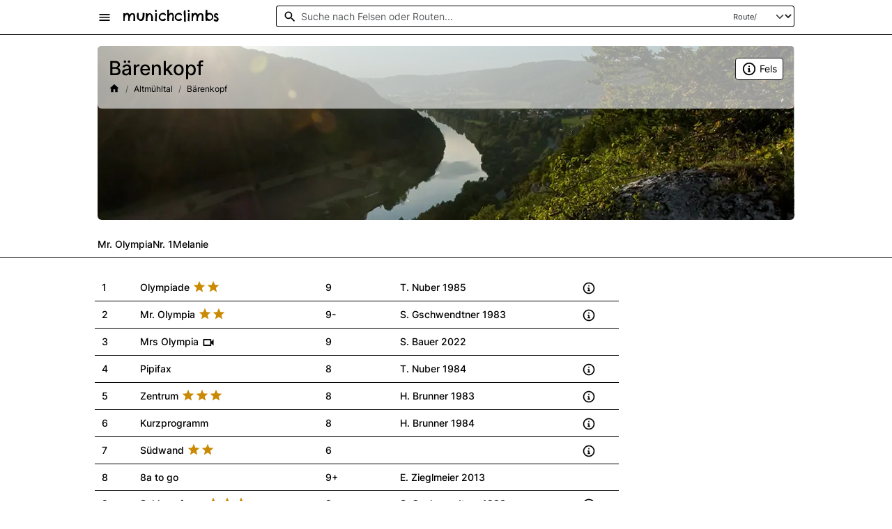

--- FILE ---
content_type: text/html; charset=UTF-8
request_url: http://www.munichclimbs.de/Kletterfels/Baerenkopf
body_size: 23276
content:
<!DOCTYPE html>
<html lang="de">
	<head>
		<meta charset="UTF-8">
		<meta http-equiv="X-UA-Compatible" content="IE=edge">
		<meta name="viewport" content="width=device-width, initial-scale=1">
		
				<link rel="preconnect" href="https://fonts.googleapis.com">
		<link rel="preconnect" href="https://fonts.gstatic.com" crossorigin>
		<link rel="preconnect" href="https://www.munichclimbs.de">
		<link rel="dns-prefetch" href="https://unpkg.com">
		
																																																																																																																			
<meta name="description" content="Am Bärenkopf reihen sich die Klassiker des Altmühltalkletterns. Routen wie &quot;Mr. Olympia&quot;, &quot;Olympiade&quot; und &quot;Nr. 1&quot; gehören mit zu den ersten im 9. Grad in Deutsc"/>
<meta name="keywords" content="Klettern, Kletterfels, Baerenkopf, Altmühltal, Klettertouren, Olympiade 9, Mr. Olympia 9-, Mrs Olympia 9, Pipifax 8, Zentrum 8, Kurzprogramm 8, Südwand 6, 8a to go 9+, Schlumpfweg 8-, Trugschluß 9-, Jump contest 10+/11-, Regenschirm 8+, Skin-Effekt 10+/11-, Glühbirne 10-, Mad man 7+, Stop for a minute 6, Schweizer Käse 7, Panzerknacker 10-, Zugzwang 7, Sueño de Paz 11, Starwall 9+, Frühlingskante 6+, Finger weg 7+, Schluß mit lustig 10, Nr. 1 9, Nummer 1 mit Stern 9+, Gewinderriss 6, Kleines graues Buch 6-, Metropol 9/9+, Edelzwicker 7+, Antiphlegmatica 8, Der erste Zug 8, Darauf hat die Welt gewartet 7-, Melanie 8-"/>
<meta name="robots" content="index,follow"/>
<meta name="author" content="Munichclimbs"/>

<meta property="og:type" content="website"/>
<meta property="og:url" content="https://munichclimbs.de/Kletterfels/Baerenkopf"/>
<meta property="og:title" content="Munichclimbs | Klettergebiet Altmühltal | Fels Baerenkopf"/>
<meta property="og:description" content="Am Bärenkopf reihen sich die Klassiker des Altmühltalkletterns. Routen wie &quot;Mr. Olympia&quot;, &quot;Olympiade&quot; und &quot;Nr. 1&quot; gehören mit zu den ersten im 9. Grad in Deutsc"/>
<meta property="og:site_name" content="Munichclimbs"/>
<meta property="og:locale" content="de_DE"/>

<meta name="twitter:card" content="summary_large_image"/>
<meta name="twitter:title" content="Munichclimbs | Klettergebiet Altmühltal | Fels Baerenkopf"/>
<meta name="twitter:description" content="Am Bärenkopf reihen sich die Klassiker des Altmühltalkletterns. Routen wie &quot;Mr. Olympia&quot;, &quot;Olympiade&quot; und &quot;Nr. 1&quot; gehören mit zu den ersten im 9. Grad in Deutsc"/>

<meta property="place:location:latitude" content="48.947689"/>
<meta property="place:location:longitude" content="11.743355"/>

<meta name="geo.region" content="DE-BY"/>
<meta name="geo.placename" content="Altmühltal"/>
<link rel="canonical" href="https://munichclimbs.de/Kletterfels/Baerenkopf"/>

		<script type="application/ld+json">
{
  "@context": "https://schema.org",
  "@type": "Place",
  "name": "Baerenkopf",
  "description": "Am Bärenkopf reihen sich die Klassiker des Altmühltalkletterns. Routen wie &quot;Mr. Olympia&quot;, &quot;Olympiade&quot; und &quot;Nr. 1&quot; gehören mit zu den ersten im 9. Grad in Deutsc",
  "url": "https://munichclimbs.de/Kletterfels/Baerenkopf",
    "geo": {
    "@type": "GeoCoordinates",
    "latitude": 48.947689,
    "longitude": 11.743355
  },
    "address": {
    "@type": "PostalAddress",
    "addressRegion": "Altmühltal",
    "addressCountry": "DE"
  },
  "image": "",
  "mainEntity": {
    "@type": "SportsActivityLocation",
    "name": "Kletterfels Baerenkopf",
    "description": "Klettergebiet in Altmühltal mit Olympiade, Mr. Olympia, Mrs Olympia, Pipifax, Zentrum, Kurzprogramm, Südwand, 8a to go, Schlumpfweg, Trugschluß, Jump contest, Regenschirm, Skin-Effekt, Glühbirne, Mad man, Stop for a minute, Schweizer Käse, Panzerknacker, Zugzwang, Sueño de Paz, Starwall, Frühlingskante, Finger weg, Schluß mit lustig, Nr. 1, Nummer 1 mit Stern, Gewinderriss, Kleines graues Buch, Metropol, Edelzwicker, Antiphlegmatica, Der erste Zug, Darauf hat die Welt gewartet, Melanie",
    "sport": "Klettern",
    "numberOfRoutes": 34,
    "areaServed": "Altmühltal"
  }
}
</script>
		<title>
				Munichclimbs | Klettergebiet Altmühltal | Fels Baerenkopf
		</title>
					<link rel="stylesheet" href="/build/vendors-node_modules_vanilla-cookieconsent_dist_cookieconsent_css.css"><link rel="stylesheet" href="/build/vendors-node_modules_symfony_stimulus-bridge_dist_index_js-node_modules_tom-select_dist_css_t-2121d5.css"><link rel="stylesheet" href="/build/assets_styles_global_scss.css"><link rel="stylesheet" href="/build/app.css">
			<link rel="stylesheet" href="https://fonts.googleapis.com/css2?family=Spartan:wght@400;500;600;700&display=swap">
			<link rel="stylesheet" href="https://fonts.googleapis.com/css2?family=Chelsea+Market&display=swap">
							<script src="/build/runtime.js" defer></script><script src="/build/vendors-node_modules_hotwired_stimulus_dist_stimulus_js-node_modules_stimulus_dist_stimulus_j-dd6142.js" defer></script><script src="/build/vendors-node_modules_symfony_stimulus-bridge_dist_index_js-node_modules_tom-select_dist_css_t-2121d5.js" defer></script><script src="/build/app.js" defer></script>
					<script src="/build/vendors-node_modules_core-js_internals_string-trim_js-node_modules_core-js_modules_es_array_c-eb45cc.js" defer></script><script src="/build/vendors-node_modules_core-js_modules_es_string_replace_js.js" defer></script><script src="/build/vendors-node_modules_bootstrap_dist_js_bootstrap_esm_js-node_modules_core-js_modules_es_array-39e20c.js" defer></script><script src="/build/rock.js" defer></script>
	<script src="/build/vendors-node_modules_lightgallery_lightgallery_es5_js-node_modules_lightgallery_plugins_thumb-704777.js" defer></script><script src="/build/gallery.js" defer></script>
		<link href="/build/images/favicon/favicon.png" rel="icon" type="image/png">
		<link href="/build/images/favicon/favicon.ico" rel="shortcut icon" type="image/x-icon">
		<link href="/build/images/favicon/apple-touch-icon.png" rel="apple-touch-icon" sizes="180x180">
		<link href="/build/images/favicon/apple-touch-startup-image.png" rel="apple-touch-startup-image">
					<link rel="stylesheet" href="https://unpkg.com/leaflet@1.9.3/dist/leaflet.css" integrity="sha256-kLaT2GOSpHechhsozzB+flnD+zUyjE2LlfWPgU04xyI=" crossorigin=""/>
	<script src="https://unpkg.com/leaflet@1.9.3/dist/leaflet.js" integrity="sha256-WBkoXOwTeyKclOHuWtc+i2uENFpDZ9YPdf5Hf+D7ewM=" crossorigin=""></script>
	</head>
	<body id="body"   class="">
		<div data-controller="scroll-progress" class="bg-theme fixed-top" style="height: 3px; z-index: 10000;"></div>

			<header style="height: 50px;">
	<nav class="navbar bg-white fixed-top" style="height: 50px;">
		<div class="container">
			<div class="offcanvas offcanvas-start" tabindex="-1" id="offcanvasNavbar" aria-labelledby="offcanvasNavbarLabel">
				<div class="offcanvas-header">
					<a class="offcanvas-title chelsea-market-regular" id="offcanvasNavbarLabel" href="/">munichclimbs</a>
					<button type="button" class="btn-close" data-bs-dismiss="offcanvas" aria-label="Close"></button>
				</div>
				<div class="offcanvas-body">
					<ul class="navbar-nav justify-content-end flex-grow-1 pe-3">
													<li class="nav-item my-2">
								<a class="nav-link" data-bs-toggle="collapse" href="#Konstein" title="Klettergebiet Konstein" role="button" aria-expanded="false" aria-controls="Konstein">
									<img src="https://www.munichclimbs.de/build/images/navigationThumbs/konstein.webp" alt="Übersicht Klettergebiete Konstein." class="rounded me-3" style="width: 18px; height: 18px;" loading="lazy">
									<span class="text-truncate">Konstein</span>
								</a>
								<div class="collapse" id="Konstein">
																			<ol class="list-group list-group-numbered" style="margin-left: 30px">
																							<li class="list-group-item list-group-item-action d-flex border-0 px-2">
													<a href="/Konstein/Burgstein" title="Link zum Klettergebiet: Burgstein" class="nav-link py-0 d-flex justify-content-between align-items-center w-100 ms-2" data-area="Konstein" data-rocks-information="Burgstein" data-banned="0">Burgstein</a>
												</li>
																							<li class="list-group-item list-group-item-action d-flex border-0 px-2">
													<a href="/Konstein/Dollnsteiner_Turm" title="Link zum Klettergebiet: Dollnsteiner Turm" class="nav-link py-0 d-flex justify-content-between align-items-center w-100 ms-2" data-area="Konstein" data-rocks-information="Dollnsteiner Turm" data-banned="0">Dollnsteiner Turm</a>
												</li>
																							<li class="list-group-item list-group-item-action d-flex border-0 px-2">
													<a href="/Konstein/Dollnsteiner_Wand" title="Link zum Klettergebiet: Dollnsteiner Wand" class="nav-link py-0 d-flex justify-content-between align-items-center w-100 ms-2" data-area="Konstein" data-rocks-information="Dollnsteiner Wand" data-banned="0">Dollnsteiner Wand</a>
												</li>
																							<li class="list-group-item list-group-item-action d-flex border-0 px-2">
													<a href="/Konstein/Hintere_Konsteiner_Wand" title="Link zum Klettergebiet: Hintere Konsteiner Wand" class="nav-link py-0 d-flex justify-content-between align-items-center w-100 ms-2" data-area="Konstein" data-rocks-information="Hintere Konsteiner Wand" data-banned="0">Hintere Konsteiner Wand</a>
												</li>
																							<li class="list-group-item list-group-item-action d-flex border-0 px-2">
													<a href="/Konstein/Konsteiner_Wand" title="Link zum Klettergebiet: Konsteiner Wand" class="nav-link py-0 d-flex justify-content-between align-items-center w-100 ms-2" data-area="Konstein" data-rocks-information="Konsteiner Wand" data-banned="0">Konsteiner Wand</a>
												</li>
																							<li class="list-group-item list-group-item-action d-flex border-0 px-2">
													<a href="/Konstein/Madonna" title="Link zum Klettergebiet: Madonna" class="nav-link py-0 d-flex justify-content-between align-items-center w-100 ms-2" data-area="Konstein" data-rocks-information="Madonna" data-banned="0">Madonna</a>
												</li>
																							<li class="list-group-item list-group-item-action d-flex border-0 px-2">
													<a href="/Konstein/Dohlenwandl" title="Link zum Klettergebiet: Dohlenwandl" class="nav-link py-0 d-flex justify-content-between align-items-center w-100 ms-2" data-area="Konstein" data-rocks-information="Dohlenwandl" data-banned="0">Dohlenwandl</a>
												</li>
																							<li class="list-group-item list-group-item-action d-flex border-0 px-2">
													<a href="/Konstein/Dohlenfels" title="Link zum Klettergebiet: Dohlenfels" class="nav-link py-0 d-flex justify-content-between align-items-center w-100 ms-2" data-area="Konstein" data-rocks-information="Dohlenfels" data-banned="0">Dohlenfels</a>
												</li>
																							<li class="list-group-item list-group-item-action d-flex border-0 px-2">
													<a href="/Konstein/Dohlenfels_Rueckseite" title="Link zum Klettergebiet: Dohlenfels Rückseite" class="nav-link py-0 d-flex justify-content-between align-items-center w-100 ms-2" data-area="Konstein" data-rocks-information="Dohlenfels Rückseite" data-banned="0">Dohlenfels Rückseite</a>
												</li>
																							<li class="list-group-item list-group-item-action d-flex border-0 px-2">
													<a href="/Konstein/Foersterfels" title="Link zum Klettergebiet: Försterfels" class="nav-link py-0 d-flex justify-content-between align-items-center w-100 ms-2" data-area="Konstein" data-rocks-information="Försterfels" data-banned="0">Försterfels</a>
												</li>
																							<li class="list-group-item list-group-item-action d-flex border-0 px-2">
													<a href="/Konstein/Dohlenturm" title="Link zum Klettergebiet: Dohlenturm" class="nav-link py-0 d-flex justify-content-between align-items-center w-100 ms-2" data-area="Konstein" data-rocks-information="Dohlenturm" data-banned="0">Dohlenturm</a>
												</li>
																							<li class="list-group-item list-group-item-action d-flex border-0 px-2">
													<a href="/Konstein/Bergspinnenturm" title="Link zum Klettergebiet: Bergspinnenturm" class="nav-link py-0 d-flex justify-content-between align-items-center w-100 ms-2" data-area="Konstein" data-rocks-information="Bergspinnenturm" data-banned="0">Bergspinnenturm</a>
												</li>
																							<li class="list-group-item list-group-item-action d-flex border-0 px-2">
													<a href="/Konstein/Lucky_Luke" title="Link zum Klettergebiet: Lucky Luke" class="nav-link py-0 d-flex justify-content-between align-items-center w-100 ms-2" data-area="Konstein" data-rocks-information="Lucky Luke" data-banned="0">Lucky Luke</a>
												</li>
																							<li class="list-group-item list-group-item-action d-flex border-0 px-2">
													<a href="/Konstein/Braut_und_Braeutigam" title="Link zum Klettergebiet: Braut und Bräutigam" class="nav-link py-0 d-flex justify-content-between align-items-center w-100 ms-2" data-area="Konstein" data-rocks-information="Braut und Bräutigam" data-banned="0">Braut und Bräutigam</a>
												</li>
																							<li class="list-group-item list-group-item-action d-flex border-0 px-2">
													<a href="/Konstein/Asterix_und_Obelix" title="Link zum Klettergebiet: Asterix und Obelix" class="nav-link py-0 d-flex justify-content-between align-items-center w-100 ms-2" data-area="Konstein" data-rocks-information="Asterix und Obelix" data-banned="0">Asterix und Obelix</a>
												</li>
																							<li class="list-group-item list-group-item-action d-flex border-0 px-2">
													<a href="/Konstein/Vergessene_Wand" title="Link zum Klettergebiet: Vergessene Wand" class="nav-link py-0 d-flex justify-content-between align-items-center w-100 ms-2" data-area="Konstein" data-rocks-information="Vergessene Wand" data-banned="0">Vergessene Wand</a>
												</li>
																							<li class="list-group-item list-group-item-action d-flex border-0 px-2">
													<a href="/Konstein/Merltuerme" title="Link zum Klettergebiet: Merltürme" class="nav-link py-0 d-flex justify-content-between align-items-center w-100 ms-2" data-area="Konstein" data-rocks-information="Merltürme" data-banned="0">Merltürme</a>
												</li>
																							<li class="list-group-item list-group-item-action d-flex border-0 px-2">
													<a href="/Konstein/Weisse_Wand" title="Link zum Klettergebiet: Weisse Wand" class="nav-link py-0 d-flex justify-content-between align-items-center w-100 ms-2" data-area="Konstein" data-rocks-information="Weisse Wand" data-banned="0">Weisse Wand</a>
												</li>
																							<li class="list-group-item list-group-item-action d-flex border-0 px-2">
													<a href="/Konstein/Fensterlwand" title="Link zum Klettergebiet: Fensterlwand" class="nav-link py-0 d-flex justify-content-between align-items-center w-100 ms-2" data-area="Konstein" data-rocks-information="Fensterlwand" data-banned="0">Fensterlwand</a>
												</li>
																							<li class="list-group-item list-group-item-action d-flex border-0 px-2">
													<a href="/Konstein/Oberlandwand" title="Link zum Klettergebiet: Oberlandwand" class="nav-link py-0 d-flex justify-content-between align-items-center w-100 ms-2" data-area="Konstein" data-rocks-information="Oberlandwand" data-banned="0">Oberlandwand</a>
												</li>
																							<li class="list-group-item list-group-item-action d-flex border-0 px-2">
													<a href="/Konstein/Maerchenturm_Konstein" title="Link zum Klettergebiet: Maerchenturm" class="nav-link py-0 d-flex justify-content-between align-items-center w-100 ms-2" data-area="Konstein" data-rocks-information="Maerchenturm" data-banned="0">Maerchenturm</a>
												</li>
																							<li class="list-group-item list-group-item-action d-flex border-0 px-2">
													<a href="/Konstein/Hexenkessel" title="Link zum Klettergebiet: Hexenkessel" class="nav-link py-0 d-flex justify-content-between align-items-center w-100 ms-2" data-area="Konstein" data-rocks-information="Hexenkessel" data-banned="0">Hexenkessel</a>
												</li>
																							<li class="list-group-item list-group-item-action d-flex border-0 px-2">
													<a href="/Konstein/Muenchner_Wand" title="Link zum Klettergebiet: Münchner Wand" class="nav-link py-0 d-flex justify-content-between align-items-center w-100 ms-2" data-area="Konstein" data-rocks-information="Münchner Wand" data-banned="0">Münchner Wand</a>
												</li>
																							<li class="list-group-item list-group-item-action d-flex border-0 px-2">
													<a href="/Konstein/Dornroeschenturm" title="Link zum Klettergebiet: Dornröschenturm" class="nav-link py-0 d-flex justify-content-between align-items-center w-100 ms-2" data-area="Konstein" data-rocks-information="Dornröschenturm" data-banned="0">Dornröschenturm</a>
												</li>
																							<li class="list-group-item list-group-item-action d-flex border-0 px-2">
													<a href="/Konstein/Zahn" title="Link zum Klettergebiet: Zahn" class="nav-link py-0 d-flex justify-content-between align-items-center w-100 ms-2" data-area="Konstein" data-rocks-information="Zahn" data-banned="0">Zahn</a>
												</li>
																							<li class="list-group-item list-group-item-action d-flex border-0 px-2">
													<a href="/Konstein/Leinwandl" title="Link zum Klettergebiet: Leinwandl" class="nav-link py-0 d-flex justify-content-between align-items-center w-100 ms-2" data-area="Konstein" data-rocks-information="Leinwandl" data-banned="0">Leinwandl</a>
												</li>
																							<li class="list-group-item list-group-item-action d-flex border-0 px-2">
													<a href="/Konstein/Aichaer_Wand" title="Link zum Klettergebiet: Aichaer Wand" class="nav-link py-0 d-flex justify-content-between align-items-center w-100 ms-2" data-area="Konstein" data-rocks-information="Aichaer Wand" data-banned="0">Aichaer Wand</a>
												</li>
																							<li class="list-group-item list-group-item-action d-flex border-0 px-2">
													<a href="/Konstein/Backenzahn" title="Link zum Klettergebiet: Backenzahn" class="nav-link py-0 d-flex justify-content-between align-items-center w-100 ms-2" data-area="Konstein" data-rocks-information="Backenzahn" data-banned="0">Backenzahn</a>
												</li>
																							<li class="list-group-item list-group-item-action d-flex border-0 px-2">
													<a href="/Konstein/Pinwandl" title="Link zum Klettergebiet: Pinwandl" class="nav-link py-0 d-flex justify-content-between align-items-center w-100 ms-2" data-area="Konstein" data-rocks-information="Pinwandl" data-banned="0">Pinwandl</a>
												</li>
																							<li class="list-group-item list-group-item-action d-flex border-0 px-2">
													<a href="/Konstein/Lochwand" title="Link zum Klettergebiet: Lochwand" class="nav-link py-0 d-flex justify-content-between align-items-center w-100 ms-2" data-area="Konstein" data-rocks-information="Lochwand" data-banned="0">Lochwand</a>
												</li>
																							<li class="list-group-item list-group-item-action d-flex border-0 px-2">
													<a href="/Konstein/Oberlaender_Turm" title="Link zum Klettergebiet: Oberländer Turm" class="nav-link py-0 d-flex justify-content-between align-items-center w-100 ms-2" data-area="Konstein" data-rocks-information="Oberländer Turm" data-banned="0">Oberländer Turm</a>
												</li>
																							<li class="list-group-item list-group-item-action d-flex border-0 px-2">
													<a href="/Konstein/Oberlaender_Wand" title="Link zum Klettergebiet: Oberländer Wand" class="nav-link py-0 d-flex justify-content-between align-items-center w-100 ms-2" data-area="Konstein" data-rocks-information="Oberländer Wand" data-banned="0">Oberländer Wand</a>
												</li>
																							<li class="list-group-item list-group-item-action d-flex border-0 px-2">
													<a href="/Konstein/Felsengarten" title="Link zum Klettergebiet: Felsengarten" class="nav-link py-0 d-flex justify-content-between align-items-center w-100 ms-2" data-area="Konstein" data-rocks-information="Felsengarten" data-banned="0">Felsengarten</a>
												</li>
																					</ol>
																	</div>
							</li>
													<li class="nav-item my-2">
								<a class="nav-link" data-bs-toggle="collapse" href="#Altmuehltal" title="Klettergebiet Altmühltal" role="button" aria-expanded="false" aria-controls="Altmuehltal">
									<img src="https://www.munichclimbs.de/build/images/navigationThumbs/altmuehltal.webp" alt="Übersicht Klettergebiete Altmühltal." class="rounded me-3" style="width: 18px; height: 18px;" loading="lazy">
									<span class="text-truncate">Altmühltal</span>
								</a>
								<div class="collapse" id="Altmuehltal">
																			<ol class="list-group list-group-numbered" style="margin-left: 30px">
																							<li class="list-group-item list-group-item-action d-flex border-0 px-2">
													<a href="/Altmuehltal/Groeglinger_Wand" title="Link zum Klettergebiet: Gröglinger Wand" class="nav-link py-0 d-flex justify-content-between align-items-center w-100 ms-2" data-area="Konstein" data-rocks-information="Gröglinger Wand" data-banned="0">Gröglinger Wand</a>
												</li>
																							<li class="list-group-item list-group-item-action d-flex border-0 px-2">
													<a href="/Altmuehltal/Jachenhausen" title="Link zum Klettergebiet: Jachenhausen" class="nav-link py-0 d-flex justify-content-between align-items-center w-100 ms-2" data-area="Konstein" data-rocks-information="Jachenhausen" data-banned="0">Jachenhausen</a>
												</li>
																							<li class="list-group-item list-group-item-action d-flex border-0 px-2">
													<a href="/Altmuehltal/Prunner_Turm" title="Link zum Klettergebiet: Prunner Turm" class="nav-link py-0 d-flex justify-content-between align-items-center w-100 ms-2" data-area="Konstein" data-rocks-information="Prunner Turm" data-banned="0">Prunner Turm</a>
												</li>
																							<li class="list-group-item list-group-item-action d-flex border-0 px-2">
													<a href="/Altmuehltal/Prunner_Wand" title="Link zum Klettergebiet: Prunner Wand" class="nav-link py-0 d-flex justify-content-between align-items-center w-100 ms-2" data-area="Konstein" data-rocks-information="Prunner Wand" data-banned="0">Prunner Wand</a>
												</li>
																							<li class="list-group-item list-group-item-action d-flex border-0 px-2">
													<a href="/Altmuehltal/Muehltor" title="Link zum Klettergebiet: Mühltor" class="nav-link py-0 d-flex justify-content-between align-items-center w-100 ms-2" data-area="Konstein" data-rocks-information="Mühltor" data-banned="0">Mühltor</a>
												</li>
																							<li class="list-group-item list-group-item-action d-flex border-0 px-2">
													<a href="/Altmuehltal/Felskirchl" title="Link zum Klettergebiet: Felskirchl" class="nav-link py-0 d-flex justify-content-between align-items-center w-100 ms-2" data-area="Konstein" data-rocks-information="Felskirchl" data-banned="0">Felskirchl</a>
												</li>
																							<li class="list-group-item list-group-item-action d-flex border-0 px-2">
													<a href="/Altmuehltal/Triangelturm" title="Link zum Klettergebiet: Triangelturm" class="nav-link py-0 d-flex justify-content-between align-items-center w-100 ms-2" data-area="Konstein" data-rocks-information="Triangelturm" data-banned="0">Triangelturm</a>
												</li>
																							<li class="list-group-item list-group-item-action d-flex border-0 px-2">
													<a href="/Altmuehltal/Steinerne_Stadt" title="Link zum Klettergebiet: Steinerne Stadt" class="nav-link py-0 d-flex justify-content-between align-items-center w-100 ms-2" data-area="Konstein" data-rocks-information="Steinerne Stadt" data-banned="0">Steinerne Stadt</a>
												</li>
																							<li class="list-group-item list-group-item-action d-flex border-0 px-2">
													<a href="/Altmuehltal/Friedrichsruh" title="Link zum Klettergebiet: Friedrichsruh" class="nav-link py-0 d-flex justify-content-between align-items-center w-100 ms-2" data-area="Konstein" data-rocks-information="Friedrichsruh" data-banned="0">Friedrichsruh</a>
												</li>
																							<li class="list-group-item list-group-item-action d-flex border-0 px-2">
													<a href="/Altmuehltal/Schlossfels" title="Link zum Klettergebiet: Schloßfels" class="nav-link py-0 d-flex justify-content-between align-items-center w-100 ms-2" data-area="Konstein" data-rocks-information="Schloßfels" data-banned="0">Schloßfels</a>
												</li>
																							<li class="list-group-item list-group-item-action d-flex border-0 px-2">
													<a href="/Altmuehltal/Grosser_Keilstein" title="Link zum Klettergebiet: Großer Keilstein" class="nav-link py-0 d-flex justify-content-between align-items-center w-100 ms-2" data-area="Konstein" data-rocks-information="Großer Keilstein" data-banned="0">Großer Keilstein</a>
												</li>
																							<li class="list-group-item list-group-item-action d-flex border-0 px-2">
													<a href="/Altmuehltal/Kleiner_Keilstein" title="Link zum Klettergebiet: Kleiner Keilstein" class="nav-link py-0 d-flex justify-content-between align-items-center w-100 ms-2" data-area="Konstein" data-rocks-information="Kleiner Keilstein" data-banned="0">Kleiner Keilstein</a>
												</li>
																							<li class="list-group-item list-group-item-action d-flex border-0 px-2">
													<a href="/Altmuehltal/Quaderwand" title="Link zum Klettergebiet: Quaderwand" class="nav-link py-0 d-flex justify-content-between align-items-center w-100 ms-2" data-area="Konstein" data-rocks-information="Quaderwand" data-banned="0">Quaderwand</a>
												</li>
																							<li class="list-group-item list-group-item-action d-flex border-0 px-2">
													<a href="/Altmuehltal/Baerenkopf" title="Link zum Klettergebiet: Bärenkopf" class="nav-link py-0 d-flex justify-content-between align-items-center w-100 ms-2" data-area="Konstein" data-rocks-information="Bärenkopf" data-banned="0">Bärenkopf</a>
												</li>
																							<li class="list-group-item list-group-item-action d-flex border-0 px-2">
													<a href="/Altmuehltal/Waldkopf" title="Link zum Klettergebiet: Waldkopf" class="nav-link py-0 d-flex justify-content-between align-items-center w-100 ms-2" data-area="Konstein" data-rocks-information="Waldkopf" data-banned="0">Waldkopf</a>
												</li>
																							<li class="list-group-item list-group-item-action d-flex border-0 px-2">
													<a href="/Altmuehltal/Kastlwand" title="Link zum Klettergebiet: Kastlwand" class="nav-link py-0 d-flex justify-content-between align-items-center w-100 ms-2" data-area="Konstein" data-rocks-information="Kastlwand" data-banned="0">Kastlwand</a>
												</li>
																							<li class="list-group-item list-group-item-action d-flex border-0 px-2">
													<a href="/Altmuehltal/Deutsch_Oesterreicher_Turm" title="Link zum Klettergebiet: Deutsch-Österreicher Turm" class="nav-link py-0 d-flex justify-content-between align-items-center w-100 ms-2" data-area="Konstein" data-rocks-information="Deutsch-Österreicher Turm" data-banned="0">Deutsch-Österreicher Turm</a>
												</li>
																							<li class="list-group-item list-group-item-action d-flex border-0 px-2">
													<a href="/Altmuehltal/Fels_X" title="Link zum Klettergebiet: Fels X" class="nav-link py-0 d-flex justify-content-between align-items-center w-100 ms-2" data-area="Konstein" data-rocks-information="Fels X" data-banned="0">Fels X</a>
												</li>
																							<li class="list-group-item list-group-item-action d-flex border-0 px-2">
													<a href="/Altmuehltal/Ebola" title="Link zum Klettergebiet: Ebola" class="nav-link py-0 d-flex justify-content-between align-items-center w-100 ms-2" data-area="Konstein" data-rocks-information="Ebola" data-banned="0">Ebola</a>
												</li>
																							<li class="list-group-item list-group-item-action d-flex border-0 px-2">
													<a href="/Altmuehltal/Vergessene_Welt" title="Link zum Klettergebiet: Vergessene Welt" class="nav-link py-0 d-flex justify-content-between align-items-center w-100 ms-2" data-area="Konstein" data-rocks-information="Vergessene Welt" data-banned="0">Vergessene Welt</a>
												</li>
																							<li class="list-group-item list-group-item-action d-flex border-0 px-2">
													<a href="/Altmuehltal/Maerchenturm_Altmuehltal" title="Link zum Klettergebiet: Märchenturm" class="nav-link py-0 d-flex justify-content-between align-items-center w-100 ms-2" data-area="Konstein" data-rocks-information="Märchenturm" data-banned="0">Märchenturm</a>
												</li>
																							<li class="list-group-item list-group-item-action d-flex border-0 px-2">
													<a href="/Altmuehltal/Klausfels" title="Link zum Klettergebiet: Klausfels" class="nav-link py-0 d-flex justify-content-between align-items-center w-100 ms-2" data-area="Konstein" data-rocks-information="Klausfels" data-banned="0">Klausfels</a>
												</li>
																							<li class="list-group-item list-group-item-action d-flex border-0 px-2">
													<a href="/Altmuehltal/Schlafwandlerfels_Cavolution" title="Link zum Klettergebiet: Schlafwandlerfels und Cavolution" class="nav-link py-0 d-flex justify-content-between align-items-center w-100 ms-2" data-area="Konstein" data-rocks-information="Schlafwandlerfels und Cavolution" data-banned="0">Schlafwandlerfels und Cavolution</a>
												</li>
																							<li class="list-group-item list-group-item-action d-flex border-0 px-2">
													<a href="/Altmuehltal/Mayfels" title="Link zum Klettergebiet: Mayfels" class="nav-link py-0 d-flex justify-content-between align-items-center w-100 ms-2" data-area="Konstein" data-rocks-information="Mayfels" data-banned="0">Mayfels</a>
												</li>
																							<li class="list-group-item list-group-item-action d-flex border-0 px-2">
													<a href="/Altmuehltal/Wildwechsel" title="Link zum Klettergebiet: Wildwechsel" class="nav-link py-0 d-flex justify-content-between align-items-center w-100 ms-2" data-area="Konstein" data-rocks-information="Wildwechsel" data-banned="0">Wildwechsel</a>
												</li>
																							<li class="list-group-item list-group-item-action d-flex border-0 px-2">
													<a href="/Altmuehltal/Homoeostase" title="Link zum Klettergebiet: Homöostase" class="nav-link py-0 d-flex justify-content-between align-items-center w-100 ms-2" data-area="Konstein" data-rocks-information="Homöostase" data-banned="0">Homöostase</a>
												</li>
																							<li class="list-group-item list-group-item-action d-flex border-0 px-2">
													<a href="/Altmuehltal/Penthouse" title="Link zum Klettergebiet: Penthouse" class="nav-link py-0 d-flex justify-content-between align-items-center w-100 ms-2" data-area="Konstein" data-rocks-information="Penthouse" data-banned="0">Penthouse</a>
												</li>
																							<li class="list-group-item list-group-item-action d-flex border-0 px-2">
													<a href="/Altmuehltal/Isostar" title="Link zum Klettergebiet: Isostar" class="nav-link py-0 d-flex justify-content-between align-items-center w-100 ms-2" data-area="Konstein" data-rocks-information="Isostar" data-banned="0">Isostar</a>
												</li>
																							<li class="list-group-item list-group-item-action d-flex border-0 px-2">
													<a href="/Altmuehltal/Pinguin" title="Link zum Klettergebiet: Pinguin" class="nav-link py-0 d-flex justify-content-between align-items-center w-100 ms-2" data-area="Konstein" data-rocks-information="Pinguin" data-banned="0">Pinguin</a>
												</li>
																							<li class="list-group-item list-group-item-action d-flex border-0 px-2">
													<a href="/Altmuehltal/Apostelkeller_Apostelbalkon_Gruft" title="Link zum Klettergebiet: Apostelkeller, Apostelbalkon und Gruft" class="nav-link py-0 d-flex justify-content-between align-items-center w-100 ms-2" data-area="Konstein" data-rocks-information="Apostelkeller, Apostelbalkon und Gruft" data-banned="0">Apostelkeller, Apostelbalkon und Gruft</a>
												</li>
																							<li class="list-group-item list-group-item-action d-flex border-0 px-2">
													<a href="/Altmuehltal/Spielecke" title="Link zum Klettergebiet: Spielecke" class="nav-link py-0 d-flex justify-content-between align-items-center w-100 ms-2" data-area="Konstein" data-rocks-information="Spielecke" data-banned="0">Spielecke</a>
												</li>
																							<li class="list-group-item list-group-item-action d-flex border-0 px-2">
													<a href="/Altmuehltal/Chefetage" title="Link zum Klettergebiet: Chefetage" class="nav-link py-0 d-flex justify-content-between align-items-center w-100 ms-2" data-area="Konstein" data-rocks-information="Chefetage" data-banned="0">Chefetage</a>
												</li>
																							<li class="list-group-item list-group-item-action d-flex border-0 px-2">
													<a href="/Altmuehltal/Schwedenfels_Grantler" title="Link zum Klettergebiet: Schwedenfels und Grantler" class="nav-link py-0 d-flex justify-content-between align-items-center w-100 ms-2" data-area="Konstein" data-rocks-information="Schwedenfels und Grantler" data-banned="0">Schwedenfels und Grantler</a>
												</li>
																							<li class="list-group-item list-group-item-action d-flex border-0 px-2">
													<a href="/Altmuehltal/Blauer_Klaus" title="Link zum Klettergebiet: Blauer Klaus" class="nav-link py-0 d-flex justify-content-between align-items-center w-100 ms-2" data-area="Konstein" data-rocks-information="Blauer Klaus" data-banned="0">Blauer Klaus</a>
												</li>
																							<li class="list-group-item list-group-item-action d-flex border-0 px-2">
													<a href="/Altmuehltal/Schellneckkopf" title="Link zum Klettergebiet: Schellneckkopf" class="nav-link py-0 d-flex justify-content-between align-items-center w-100 ms-2" data-area="Konstein" data-rocks-information="Schellneckkopf" data-banned="0">Schellneckkopf</a>
												</li>
																							<li class="list-group-item list-group-item-action d-flex border-0 px-2">
													<a href="/Altmuehltal/Schellneckwand" title="Link zum Klettergebiet: Schellneckwand" class="nav-link py-0 d-flex justify-content-between align-items-center w-100 ms-2" data-area="Konstein" data-rocks-information="Schellneckwand" data-banned="0">Schellneckwand</a>
												</li>
																							<li class="list-group-item list-group-item-action d-flex border-0 px-2">
													<a href="/Altmuehltal/Kiefernzapfen" title="Link zum Klettergebiet: Kiefernzapfen" class="nav-link py-0 d-flex justify-content-between align-items-center w-100 ms-2" data-area="Konstein" data-rocks-information="Kiefernzapfen" data-banned="0">Kiefernzapfen</a>
												</li>
																					</ol>
																	</div>
							</li>
													<li class="nav-item my-2">
								<a class="nav-link" data-bs-toggle="collapse" href="#Donaudurchbruch+Tal" title="Klettergebiet Donaudurchbruch + Tal" role="button" aria-expanded="false" aria-controls="Donaudurchbruch+Tal">
									<img src="https://www.munichclimbs.de/build/images/navigationThumbs/donaudurchbruch.webp" alt="Übersicht Klettergebiete Donaudurchbruch + Tal." class="rounded me-3" style="width: 18px; height: 18px;" loading="lazy">
									<span class="text-truncate">Donaudurchbruch + Tal</span>
								</a>
								<div class="collapse" id="Donaudurchbruch+Tal">
																			<ol class="list-group list-group-numbered" style="margin-left: 30px">
																							<li class="list-group-item list-group-item-action d-flex border-0 px-2">
													<a href="/Donaudurchbruch/Loecherwand" title="Link zum Klettergebiet: Löcherwand" class="nav-link py-0 d-flex justify-content-between align-items-center w-100 ms-2" data-area="Konstein" data-rocks-information="Löcherwand" data-banned="0">Löcherwand</a>
												</li>
																							<li class="list-group-item list-group-item-action d-flex border-0 px-2">
													<a href="/Donaudurchbruch/Castellwand" title="Link zum Klettergebiet: Castellwand" class="nav-link py-0 d-flex justify-content-between align-items-center w-100 ms-2" data-area="Konstein" data-rocks-information="Castellwand" data-banned="0">Castellwand</a>
												</li>
																							<li class="list-group-item list-group-item-action d-flex border-0 px-2">
													<a href="/Donaudurchbruch/Bischofsbucht" title="Link zum Klettergebiet: Bischofsbucht" class="nav-link py-0 d-flex justify-content-between align-items-center w-100 ms-2" data-area="Konstein" data-rocks-information="Bischofsbucht" data-banned="0">Bischofsbucht</a>
												</li>
																							<li class="list-group-item list-group-item-action d-flex border-0 px-2">
													<a href="/Donaudurchbruch/Roemerwand" title="Link zum Klettergebiet: Römerwand" class="nav-link py-0 d-flex justify-content-between align-items-center w-100 ms-2" data-area="Konstein" data-rocks-information="Römerwand" data-banned="0">Römerwand</a>
												</li>
																							<li class="list-group-item list-group-item-action d-flex border-0 px-2">
													<a href="/Donaudurchbruch/Hanslberg" title="Link zum Klettergebiet: Hanslberg" class="nav-link py-0 d-flex justify-content-between align-items-center w-100 ms-2" data-area="Konstein" data-rocks-information="Hanslberg" data-banned="0">Hanslberg</a>
												</li>
																							<li class="list-group-item list-group-item-action d-flex border-0 px-2">
													<a href="/Donaudurchbruch/Walba" title="Link zum Klettergebiet: Walba" class="nav-link py-0 d-flex justify-content-between align-items-center w-100 ms-2" data-area="Konstein" data-rocks-information="Walba" data-banned="0">Walba</a>
												</li>
																							<li class="list-group-item list-group-item-action d-flex border-0 px-2">
													<a href="/Donaudurchbruch/Wasserwacht" title="Link zum Klettergebiet: Wasserwacht" class="nav-link py-0 d-flex justify-content-between align-items-center w-100 ms-2" data-area="Konstein" data-rocks-information="Wasserwacht" data-banned="0">Wasserwacht</a>
												</li>
																							<li class="list-group-item list-group-item-action d-flex border-0 px-2">
													<a href="/Donaudurchbruch/In_dubido_pro_libido_Fels" title="Link zum Klettergebiet: In-dubido-pro-libido-Fels" class="nav-link py-0 d-flex justify-content-between align-items-center w-100 ms-2" data-area="Konstein" data-rocks-information="In-dubido-pro-libido-Fels" data-banned="0">In-dubido-pro-libido-Fels</a>
												</li>
																					</ol>
																	</div>
							</li>
													<li class="nav-item my-2">
								<a class="nav-link" data-bs-toggle="collapse" href="#Labertal" title="Klettergebiet Labertal" role="button" aria-expanded="false" aria-controls="Labertal">
									<img src="https://www.munichclimbs.de/build/images/navigationThumbs/labertal.webp" alt="Übersicht Klettergebiete Labertal." class="rounded me-3" style="width: 18px; height: 18px;" loading="lazy">
									<span class="text-truncate">Labertal</span>
								</a>
								<div class="collapse" id="Labertal">
																			<ol class="list-group list-group-numbered" style="margin-left: 30px">
																							<li class="list-group-item list-group-item-action d-flex border-0 px-2">
													<a href="/Labertal/Buchenberg" title="Link zum Klettergebiet: Buchenberg" class="nav-link py-0 d-flex justify-content-between align-items-center w-100 ms-2" data-area="Konstein" data-rocks-information="Buchenberg" data-banned="0">Buchenberg</a>
												</li>
																							<li class="list-group-item list-group-item-action d-flex border-0 px-2">
													<a href="/Labertal/Fels_Rosemarie" title="Link zum Klettergebiet: Fels Rosemarie" class="nav-link py-0 d-flex justify-content-between align-items-center w-100 ms-2" data-area="Konstein" data-rocks-information="Fels Rosemarie" data-banned="0">Fels Rosemarie</a>
												</li>
																							<li class="list-group-item list-group-item-action d-flex border-0 px-2">
													<a href="/Labertal/Friesenfels" title="Link zum Klettergebiet: Friesenfels" class="nav-link py-0 d-flex justify-content-between align-items-center w-100 ms-2" data-area="Konstein" data-rocks-information="Friesenfels" data-banned="0">Friesenfels</a>
												</li>
																							<li class="list-group-item list-group-item-action d-flex border-0 px-2">
													<a href="/Labertal/Beilnsteiner_Wand" title="Link zum Klettergebiet: Beilnsteiner Wand" class="nav-link py-0 d-flex justify-content-between align-items-center w-100 ms-2" data-area="Konstein" data-rocks-information="Beilnsteiner Wand" data-banned="0">Beilnsteiner Wand</a>
												</li>
																							<li class="list-group-item list-group-item-action d-flex border-0 px-2">
													<a href="/Labertal/Obereinbuch" title="Link zum Klettergebiet: Obereinbuch" class="nav-link py-0 d-flex justify-content-between align-items-center w-100 ms-2" data-area="Konstein" data-rocks-information="Obereinbuch" data-banned="0">Obereinbuch</a>
												</li>
																							<li class="list-group-item list-group-item-action d-flex border-0 px-2">
													<a href="/Labertal/Kuglerfels" title="Link zum Klettergebiet: Kuglerfels" class="nav-link py-0 d-flex justify-content-between align-items-center w-100 ms-2" data-area="Konstein" data-rocks-information="Kuglerfels" data-banned="0">Kuglerfels</a>
												</li>
																							<li class="list-group-item list-group-item-action d-flex border-0 px-2">
													<a href="/Labertal/Eisenbahnerwand" title="Link zum Klettergebiet: Eisenbahnerwand" class="nav-link py-0 d-flex justify-content-between align-items-center w-100 ms-2" data-area="Konstein" data-rocks-information="Eisenbahnerwand" data-banned="0">Eisenbahnerwand</a>
												</li>
																							<li class="list-group-item list-group-item-action d-flex border-0 px-2">
													<a href="/Labertal/Kletterblock" title="Link zum Klettergebiet: Kletterblock" class="nav-link py-0 d-flex justify-content-between align-items-center w-100 ms-2" data-area="Konstein" data-rocks-information="Kletterblock" data-banned="0">Kletterblock</a>
												</li>
																							<li class="list-group-item list-group-item-action d-flex border-0 px-2">
													<a href="/Labertal/Schwarze_Wand" title="Link zum Klettergebiet: Schwarze Wand" class="nav-link py-0 d-flex justify-content-between align-items-center w-100 ms-2" data-area="Konstein" data-rocks-information="Schwarze Wand" data-banned="0">Schwarze Wand</a>
												</li>
																							<li class="list-group-item list-group-item-action d-flex border-0 px-2">
													<a href="/Labertal/Labertalwand" title="Link zum Klettergebiet: Labertalwand" class="nav-link py-0 d-flex justify-content-between align-items-center w-100 ms-2" data-area="Konstein" data-rocks-information="Labertalwand" data-banned="0">Labertalwand</a>
												</li>
																							<li class="list-group-item list-group-item-action d-flex border-0 px-2">
													<a href="/Labertal/Nixenwand" title="Link zum Klettergebiet: Nixenwand" class="nav-link py-0 d-flex justify-content-between align-items-center w-100 ms-2" data-area="Konstein" data-rocks-information="Nixenwand" data-banned="0">Nixenwand</a>
												</li>
																							<li class="list-group-item list-group-item-action d-flex border-0 px-2">
													<a href="/Labertal/Stifterfels" title="Link zum Klettergebiet: Stifterfels" class="nav-link py-0 d-flex justify-content-between align-items-center w-100 ms-2" data-area="Konstein" data-rocks-information="Stifterfels" data-banned="0">Stifterfels</a>
												</li>
																							<li class="list-group-item list-group-item-action d-flex border-0 px-2">
													<a href="/Labertal/Albenmark" title="Link zum Klettergebiet: Albenmark" class="nav-link py-0 d-flex justify-content-between align-items-center w-100 ms-2" data-area="Konstein" data-rocks-information="Albenmark" data-banned="0">Albenmark</a>
												</li>
																							<li class="list-group-item list-group-item-action d-flex border-0 px-2">
													<a href="/Labertal/Schild" title="Link zum Klettergebiet: Schild" class="nav-link py-0 d-flex justify-content-between align-items-center w-100 ms-2" data-area="Konstein" data-rocks-information="Schild" data-banned="0">Schild</a>
												</li>
																							<li class="list-group-item list-group-item-action d-flex border-0 px-2">
													<a href="/Labertal/Allinger_Waende" title="Link zum Klettergebiet: Allinger Wände" class="nav-link py-0 d-flex justify-content-between align-items-center w-100 ms-2" data-area="Konstein" data-rocks-information="Allinger Wände" data-banned="0">Allinger Wände</a>
												</li>
																							<li class="list-group-item list-group-item-action d-flex border-0 px-2">
													<a href="/Labertal/Bruckdorfer_Wand" title="Link zum Klettergebiet: Bruckdorfer Wand" class="nav-link py-0 d-flex justify-content-between align-items-center w-100 ms-2" data-area="Konstein" data-rocks-information="Bruckdorfer Wand" data-banned="0">Bruckdorfer Wand</a>
												</li>
																							<li class="list-group-item list-group-item-action d-flex border-0 px-2">
													<a href="/Labertal/Deuerlinger_Spielplatzfels" title="Link zum Klettergebiet: Deuerlinger Spielplatzfels" class="nav-link py-0 d-flex justify-content-between align-items-center w-100 ms-2" data-area="Konstein" data-rocks-information="Deuerlinger Spielplatzfels" data-banned="0">Deuerlinger Spielplatzfels</a>
												</li>
																					</ol>
																	</div>
							</li>
													<li class="nav-item my-2">
								<a class="nav-link" data-bs-toggle="collapse" href="#Reutte" title="Klettergebiet Reutte" role="button" aria-expanded="false" aria-controls="Reutte">
									<img src="https://www.munichclimbs.de/build/images/navigationThumbs/fuessen.webp" alt="Übersicht Klettergebiete Reutte." class="rounded me-3" style="width: 18px; height: 18px;" loading="lazy">
									<span class="text-truncate">Reutte</span>
								</a>
								<div class="collapse" id="Reutte">
																			<ol class="list-group list-group-numbered" style="margin-left: 30px">
																							<li class="list-group-item list-group-item-action d-flex border-0 px-2">
													<a href="/Reutte/Kraftwerkwand" title="Link zum Klettergebiet: Kraftwerkwand" class="nav-link py-0 d-flex justify-content-between align-items-center w-100 ms-2" data-area="Konstein" data-rocks-information="Kraftwerkwand" data-banned="0">Kraftwerkwand</a>
												</li>
																							<li class="list-group-item list-group-item-action d-flex border-0 px-2">
													<a href="/Reutte/Weissewand" title="Link zum Klettergebiet: Weißewand" class="nav-link py-0 d-flex justify-content-between align-items-center w-100 ms-2" data-area="Konstein" data-rocks-information="Weißewand" data-banned="0">Weißewand</a>
												</li>
																					</ol>
																	</div>
							</li>
													<li class="nav-item my-2">
								<a class="nav-link" data-bs-toggle="collapse" href="#ToelzerLand" title="Klettergebiet Tölzer Land" role="button" aria-expanded="false" aria-controls="ToelzerLand">
									<img src="https://www.munichclimbs.de/build/images/navigationThumbs/tegernseer_berge.webp" alt="Übersicht Klettergebiete Tölzer Land." class="rounded me-3" style="width: 18px; height: 18px;" loading="lazy">
									<span class="text-truncate">Tölzer Land</span>
								</a>
								<div class="collapse" id="ToelzerLand">
																			<ol class="list-group list-group-numbered" style="margin-left: 30px">
																							<li class="list-group-item list-group-item-action d-flex border-0 px-2">
													<a href="/Toelzer_Land/Bad_Heilbrunn" title="Link zum Klettergebiet: Bad Heilbrunn" class="nav-link py-0 d-flex justify-content-between align-items-center w-100 ms-2" data-area="Konstein" data-rocks-information="Bad Heilbrunn" data-banned="0">Bad Heilbrunn</a>
												</li>
																							<li class="list-group-item list-group-item-action d-flex border-0 px-2">
													<a href="/Toelzer_Land/Meilenstein" title="Link zum Klettergebiet: Meilenstein" class="nav-link py-0 d-flex justify-content-between align-items-center w-100 ms-2" data-area="Konstein" data-rocks-information="Meilenstein" data-banned="0">Meilenstein</a>
												</li>
																							<li class="list-group-item list-group-item-action d-flex border-0 px-2">
													<a href="/Toelzer_Land/Kuhgarten" title="Link zum Klettergebiet: Kuhgarten" class="nav-link py-0 d-flex justify-content-between align-items-center w-100 ms-2" data-area="Konstein" data-rocks-information="Kuhgarten" data-banned="0">Kuhgarten</a>
												</li>
																							<li class="list-group-item list-group-item-action d-flex border-0 px-2">
													<a href="/Toelzer_Land/Hohenburg" title="Link zum Klettergebiet: Hohenburg" class="nav-link py-0 d-flex justify-content-between align-items-center w-100 ms-2" data-area="Konstein" data-rocks-information="Hohenburg" data-banned="0">Hohenburg</a>
												</li>
																							<li class="list-group-item list-group-item-action d-flex border-0 px-2">
													<a href="/Toelzer_Land/Ross_und_Buchstein" title="Link zum Klettergebiet: Roß- und Buchstein" class="nav-link py-0 d-flex justify-content-between align-items-center w-100 ms-2" data-area="Konstein" data-rocks-information="Roß- und Buchstein" data-banned="0">Roß- und Buchstein</a>
												</li>
																							<li class="list-group-item list-group-item-action d-flex border-0 px-2">
													<a href="/Toelzer_Land/Daffensteine" title="Link zum Klettergebiet: Daffensteine" class="nav-link py-0 d-flex justify-content-between align-items-center w-100 ms-2" data-area="Konstein" data-rocks-information="Daffensteine" data-banned="0">Daffensteine</a>
												</li>
																					</ol>
																	</div>
							</li>
													<li class="nav-item my-2">
								<a class="nav-link" data-bs-toggle="collapse" href="#Oberammergau" title="Klettergebiet Oberammergau" role="button" aria-expanded="false" aria-controls="Oberammergau">
									<img src="https://www.munichclimbs.de/build/images/navigationThumbs/oberammergau.webp" alt="Übersicht Klettergebiete Oberammergau." class="rounded me-3" style="width: 18px; height: 18px;" loading="lazy">
									<span class="text-truncate">Oberammergau</span>
								</a>
								<div class="collapse" id="Oberammergau">
																			<ol class="list-group list-group-numbered" style="margin-left: 30px">
																							<li class="list-group-item list-group-item-action d-flex border-0 px-2">
													<a href="/Oberammergau/Frauenwasserl" title="Link zum Klettergebiet: Frauenwasserl" class="nav-link py-0 d-flex justify-content-between align-items-center w-100 ms-2" data-area="Konstein" data-rocks-information="Frauenwasserl" data-banned="0">Frauenwasserl</a>
												</li>
																							<li class="list-group-item list-group-item-action d-flex border-0 px-2">
													<a href="/Oberammergau/Falkenwand" title="Link zum Klettergebiet: Falkenwand" class="nav-link py-0 d-flex justify-content-between align-items-center w-100 ms-2" data-area="Konstein" data-rocks-information="Falkenwand" data-banned="0">Falkenwand</a>
												</li>
																							<li class="list-group-item list-group-item-action d-flex border-0 px-2">
													<a href="/Oberammergau/Kofel" title="Link zum Klettergebiet: Kofel" class="nav-link py-0 d-flex justify-content-between align-items-center w-100 ms-2" data-area="Konstein" data-rocks-information="Kofel" data-banned="0">Kofel</a>
												</li>
																							<li class="list-group-item list-group-item-action d-flex border-0 px-2">
													<a href="/Oberammergau/Friedhofswand" title="Link zum Klettergebiet: Friedhofswand" class="nav-link py-0 d-flex justify-content-between align-items-center w-100 ms-2" data-area="Konstein" data-rocks-information="Friedhofswand" data-banned="0">Friedhofswand</a>
												</li>
																							<li class="list-group-item list-group-item-action d-flex border-0 px-2">
													<a href="/Oberammergau/Baehrenhoehle" title="Link zum Klettergebiet: Bärenhöhle" class="nav-link py-0 d-flex justify-content-between align-items-center w-100 ms-2" data-area="Konstein" data-rocks-information="Bärenhöhle" data-banned="0">Bärenhöhle</a>
												</li>
																							<li class="list-group-item list-group-item-action d-flex border-0 px-2">
													<a href="/Oberammergau/Kraxentrager" title="Link zum Klettergebiet: Kraxentrager" class="nav-link py-0 d-flex justify-content-between align-items-center w-100 ms-2" data-area="Konstein" data-rocks-information="Kraxentrager" data-banned="0">Kraxentrager</a>
												</li>
																							<li class="list-group-item list-group-item-action d-flex border-0 px-2">
													<a href="/Oberammergau/Little_Paradise" title="Link zum Klettergebiet: Little Paradise" class="nav-link py-0 d-flex justify-content-between align-items-center w-100 ms-2" data-area="Konstein" data-rocks-information="Little Paradise" data-banned="0">Little Paradise</a>
												</li>
																							<li class="list-group-item list-group-item-action d-flex border-0 px-2">
													<a href="/Oberammergau/Oberau" title="Link zum Klettergebiet: Oberau" class="nav-link py-0 d-flex justify-content-between align-items-center w-100 ms-2" data-area="Konstein" data-rocks-information="Oberau" data-banned="0">Oberau</a>
												</li>
																					</ol>
																	</div>
							</li>
													<li class="nav-item my-2">
								<a class="nav-link" data-bs-toggle="collapse" href="#Mangfallgebirge" title="Klettergebiet Mangfallgebirge" role="button" aria-expanded="false" aria-controls="Mangfallgebirge">
									<img src="https://www.munichclimbs.de/build/images/navigationThumbs/mangfallgebirge.webp" alt="Übersicht Klettergebiete Mangfallgebirge." class="rounded me-3" style="width: 18px; height: 18px;" loading="lazy">
									<span class="text-truncate">Mangfallgebirge</span>
								</a>
								<div class="collapse" id="Mangfallgebirge">
																			<ol class="list-group list-group-numbered" style="margin-left: 30px">
																							<li class="list-group-item list-group-item-action d-flex border-0 px-2">
													<a href="/Mangfallgebirge/Taubenstein" title="Link zum Klettergebiet: Taubenstein" class="nav-link py-0 d-flex justify-content-between align-items-center w-100 ms-2" data-area="Konstein" data-rocks-information="Taubenstein" data-banned="0">Taubenstein</a>
												</li>
																							<li class="list-group-item list-group-item-action d-flex border-0 px-2">
													<a href="/Mangfallgebirge/Ruchenkoepfe" title="Link zum Klettergebiet: Ruchenköpfe" class="nav-link py-0 d-flex justify-content-between align-items-center w-100 ms-2" data-area="Konstein" data-rocks-information="Ruchenköpfe" data-banned="0">Ruchenköpfe</a>
												</li>
																							<li class="list-group-item list-group-item-action d-flex border-0 px-2">
													<a href="/Mangfallgebirge/Sebaldstein" title="Link zum Klettergebiet: Sebaldstein" class="nav-link py-0 d-flex justify-content-between align-items-center w-100 ms-2" data-area="Konstein" data-rocks-information="Sebaldstein" data-banned="0">Sebaldstein</a>
												</li>
																							<li class="list-group-item list-group-item-action d-flex border-0 px-2">
													<a href="/Mangfallgebirge/Krettenburg" title="Link zum Klettergebiet: Krettenburg" class="nav-link py-0 d-flex justify-content-between align-items-center w-100 ms-2" data-area="Konstein" data-rocks-information="Krettenburg" data-banned="0">Krettenburg</a>
												</li>
																					</ol>
																	</div>
							</li>
													<li class="nav-item my-2">
								<a class="nav-link" data-bs-toggle="collapse" href="#UnteresInntal" title="Klettergebiet Unteres Inntal" role="button" aria-expanded="false" aria-controls="UnteresInntal">
									<img src="https://www.munichclimbs.de/build/images/navigationThumbs/inntal.webp" alt="Übersicht Klettergebiete Unteres Inntal." class="rounded me-3" style="width: 18px; height: 18px;" loading="lazy">
									<span class="text-truncate">Unteres Inntal</span>
								</a>
								<div class="collapse" id="UnteresInntal">
																			<ol class="list-group list-group-numbered" style="margin-left: 30px">
																							<li class="list-group-item list-group-item-action d-flex border-0 px-2">
													<a href="/Zwischen_Rosenheim_und_Kufstein/Ameisenwandl" title="Link zum Klettergebiet: Ameisenwandl" class="nav-link py-0 d-flex justify-content-between align-items-center w-100 ms-2" data-area="Konstein" data-rocks-information="Ameisenwandl" data-banned="0">Ameisenwandl</a>
												</li>
																							<li class="list-group-item list-group-item-action d-flex border-0 px-2">
													<a href="/Zwischen_Rosenheim_und_Kufstein/Biber" title="Link zum Klettergebiet: Biber" class="nav-link py-0 d-flex justify-content-between align-items-center w-100 ms-2" data-area="Konstein" data-rocks-information="Biber" data-banned="0">Biber</a>
												</li>
																							<li class="list-group-item list-group-item-action d-flex border-0 px-2">
													<a href="/Zwischen_Rosenheim_und_Kufstein/Weigend_Wall" title="Link zum Klettergebiet: Weigend Wall" class="nav-link py-0 d-flex justify-content-between align-items-center w-100 ms-2" data-area="Konstein" data-rocks-information="Weigend Wall" data-banned="0">Weigend Wall</a>
												</li>
																							<li class="list-group-item list-group-item-action d-flex border-0 px-2">
													<a href="/Zwischen_Rosenheim_und_Kufstein/Spitzsteinwand" title="Link zum Klettergebiet: Spitzsteinwand" class="nav-link py-0 d-flex justify-content-between align-items-center w-100 ms-2" data-area="Konstein" data-rocks-information="Spitzsteinwand" data-banned="0">Spitzsteinwand</a>
												</li>
																							<li class="list-group-item list-group-item-action d-flex border-0 px-2">
													<a href="/Zwischen_Rosenheim_und_Kufstein/Flintsbach" title="Link zum Klettergebiet: Flintsbach" class="nav-link py-0 d-flex justify-content-between align-items-center w-100 ms-2" data-area="Konstein" data-rocks-information="Flintsbach" data-banned="0">Flintsbach</a>
												</li>
																							<li class="list-group-item list-group-item-action d-flex border-0 px-2">
													<a href="/Zwischen_Rosenheim_und_Kufstein/Musikwand" title="Link zum Klettergebiet: Musikwand" class="nav-link py-0 d-flex justify-content-between align-items-center w-100 ms-2" data-area="Konstein" data-rocks-information="Musikwand" data-banned="0">Musikwand</a>
												</li>
																							<li class="list-group-item list-group-item-action d-flex border-0 px-2">
													<a href="/Zwischen_Rosenheim_und_Kufstein/Druidenwand" title="Link zum Klettergebiet: Druidenwand" class="nav-link py-0 d-flex justify-content-between align-items-center w-100 ms-2" data-area="Konstein" data-rocks-information="Druidenwand" data-banned="0">Druidenwand</a>
												</li>
																							<li class="list-group-item list-group-item-action d-flex border-0 px-2">
													<a href="/Zwischen_Rosenheim_und_Kufstein/Bruecke_zur_Rosengasse" title="Link zum Klettergebiet: Brücke zur Rosengasse" class="nav-link py-0 d-flex justify-content-between align-items-center w-100 ms-2" data-area="Konstein" data-rocks-information="Brücke zur Rosengasse" data-banned="0">Brücke zur Rosengasse</a>
												</li>
																							<li class="list-group-item list-group-item-action d-flex border-0 px-2">
													<a href="/Zwischen_Rosenheim_und_Kufstein/Bixlwand" title="Link zum Klettergebiet: Bixlwand" class="nav-link py-0 d-flex justify-content-between align-items-center w-100 ms-2" data-area="Konstein" data-rocks-information="Bixlwand" data-banned="0">Bixlwand</a>
												</li>
																							<li class="list-group-item list-group-item-action d-flex border-0 px-2">
													<a href="/Zwischen_Rosenheim_und_Kufstein/Weberwand" title="Link zum Klettergebiet: Weberwand" class="nav-link py-0 d-flex justify-content-between align-items-center w-100 ms-2" data-area="Konstein" data-rocks-information="Weberwand" data-banned="0">Weberwand</a>
												</li>
																							<li class="list-group-item list-group-item-action d-flex border-0 px-2">
													<a href="/Zwischen_Rosenheim_und_Kufstein/Schlossberg" title="Link zum Klettergebiet: Schlossberg" class="nav-link py-0 d-flex justify-content-between align-items-center w-100 ms-2" data-area="Konstein" data-rocks-information="Schlossberg" data-banned="0">Schlossberg</a>
												</li>
																							<li class="list-group-item list-group-item-action d-flex border-0 px-2">
													<a href="/Zwischen_Rosenheim_und_Kufstein/Luegsteinsee" title="Link zum Klettergebiet: Luegsteinsee" class="nav-link py-0 d-flex justify-content-between align-items-center w-100 ms-2" data-area="Konstein" data-rocks-information="Luegsteinsee" data-banned="0">Luegsteinsee</a>
												</li>
																							<li class="list-group-item list-group-item-action d-flex border-0 px-2">
													<a href="/Zwischen_Rosenheim_und_Kufstein/Ramserer_Stoa" title="Link zum Klettergebiet: Ramserer Stoa" class="nav-link py-0 d-flex justify-content-between align-items-center w-100 ms-2" data-area="Konstein" data-rocks-information="Ramserer Stoa" data-banned="0">Ramserer Stoa</a>
												</li>
																							<li class="list-group-item list-group-item-action d-flex border-0 px-2">
													<a href="/Zwischen_Rosenheim_und_Kufstein/Idealwand" title="Link zum Klettergebiet: Idealwand" class="nav-link py-0 d-flex justify-content-between align-items-center w-100 ms-2" data-area="Konstein" data-rocks-information="Idealwand" data-banned="0">Idealwand</a>
												</li>
																							<li class="list-group-item list-group-item-action d-flex border-0 px-2">
													<a href="/Zwischen_Rosenheim_und_Kufstein/Bruennstein" title="Link zum Klettergebiet: Brünnstein" class="nav-link py-0 d-flex justify-content-between align-items-center w-100 ms-2" data-area="Konstein" data-rocks-information="Brünnstein" data-banned="0">Brünnstein</a>
												</li>
																							<li class="list-group-item list-group-item-action d-flex border-0 px-2">
													<a href="/Zwischen_Rosenheim_und_Kufstein/Kaserer_Wand" title="Link zum Klettergebiet: Kaserer Wand" class="nav-link py-0 d-flex justify-content-between align-items-center w-100 ms-2" data-area="Konstein" data-rocks-information="Kaserer Wand" data-banned="0">Kaserer Wand</a>
												</li>
																					</ol>
																	</div>
							</li>
													<li class="nav-item my-2">
								<a class="nav-link" data-bs-toggle="collapse" href="#Kufstein" title="Klettergebiet Kufstein" role="button" aria-expanded="false" aria-controls="Kufstein">
									<img src="https://www.munichclimbs.de/build/images/navigationThumbs/kufstein.webp" alt="Übersicht Klettergebiete Kufstein." class="rounded me-3" style="width: 18px; height: 18px;" loading="lazy">
									<span class="text-truncate">Kufstein</span>
								</a>
								<div class="collapse" id="Kufstein">
																			<ol class="list-group list-group-numbered" style="margin-left: 30px">
																							<li class="list-group-item list-group-item-action d-flex border-0 px-2">
													<a href="/Kufstein/Achleiten" title="Link zum Klettergebiet: Achleiten" class="nav-link py-0 d-flex justify-content-between align-items-center w-100 ms-2" data-area="Konstein" data-rocks-information="Achleiten" data-banned="0">Achleiten</a>
												</li>
																							<li class="list-group-item list-group-item-action d-flex border-0 px-2">
													<a href="/Kufstein/Schleierwasserfall" title="Link zum Klettergebiet: Schleierwasserfall" class="nav-link py-0 d-flex justify-content-between align-items-center w-100 ms-2" data-area="Konstein" data-rocks-information="Schleierwasserfall" data-banned="0">Schleierwasserfall</a>
												</li>
																							<li class="list-group-item list-group-item-action d-flex border-0 px-2">
													<a href="/Kufstein/Morsbach" title="Link zum Klettergebiet: Morsbach" class="nav-link py-0 d-flex justify-content-between align-items-center w-100 ms-2" data-area="Konstein" data-rocks-information="Morsbach" data-banned="0">Morsbach</a>
												</li>
																							<li class="list-group-item list-group-item-action d-flex border-0 px-2">
													<a href="/Kufstein/Geisterschmiedwand" title="Link zum Klettergebiet: Geisterschmiedwand" class="nav-link py-0 d-flex justify-content-between align-items-center w-100 ms-2" data-area="Konstein" data-rocks-information="Geisterschmiedwand" data-banned="0">Geisterschmiedwand</a>
												</li>
																							<li class="list-group-item list-group-item-action d-flex border-0 px-2">
													<a href="/Kufstein/Sparchen" title="Link zum Klettergebiet: Sparchen" class="nav-link py-0 d-flex justify-content-between align-items-center w-100 ms-2" data-area="Konstein" data-rocks-information="Sparchen" data-banned="0">Sparchen</a>
												</li>
																					</ol>
																	</div>
							</li>
													<li class="nav-item my-2">
								<a class="nav-link" data-bs-toggle="collapse" href="#Eichenau" title="Klettergebiet Eichenau" role="button" aria-expanded="false" aria-controls="Eichenau">
									<img src="https://www.munichclimbs.de/build/images/navigationThumbs/eichenau.webp" alt="Übersicht Klettergebiete Eichenau." class="rounded me-3" style="width: 18px; height: 18px;" loading="lazy">
									<span class="text-truncate">Eichenau</span>
								</a>
								<div class="collapse" id="Eichenau">
																			<ol class="list-group list-group-numbered" style="margin-left: 30px">
																							<li class="list-group-item list-group-item-action d-flex border-0 px-2">
													<a href="/Eichenau/Eichenau" title="Link zum Klettergebiet: Eichenau" class="nav-link py-0 d-flex justify-content-between align-items-center w-100 ms-2" data-area="Konstein" data-rocks-information="Eichenau" data-banned="0">Eichenau</a>
												</li>
																					</ol>
																	</div>
							</li>
													<li class="nav-item my-2">
								<a class="nav-link" data-bs-toggle="collapse" href="#Chiemgau" title="Klettergebiet Chiemgau" role="button" aria-expanded="false" aria-controls="Chiemgau">
									<img src="https://www.munichclimbs.de/build/images/navigationThumbs/chiemgau.webp" alt="Übersicht Klettergebiete Chiemgau." class="rounded me-3" style="width: 18px; height: 18px;" loading="lazy">
									<span class="text-truncate">Chiemgau</span>
								</a>
								<div class="collapse" id="Chiemgau">
																			<ol class="list-group list-group-numbered" style="margin-left: 30px">
																							<li class="list-group-item list-group-item-action d-flex border-0 px-2">
													<a href="/Chiemgau/Pleitewandl" title="Link zum Klettergebiet: Pleitewandl" class="nav-link py-0 d-flex justify-content-between align-items-center w-100 ms-2" data-area="Konstein" data-rocks-information="Pleitewandl" data-banned="0">Pleitewandl</a>
												</li>
																							<li class="list-group-item list-group-item-action d-flex border-0 px-2">
													<a href="/Chiemgau/Auerwandl" title="Link zum Klettergebiet: Auerwandl" class="nav-link py-0 d-flex justify-content-between align-items-center w-100 ms-2" data-area="Konstein" data-rocks-information="Auerwandl" data-banned="0">Auerwandl</a>
												</li>
																							<li class="list-group-item list-group-item-action d-flex border-0 px-2">
													<a href="/Chiemgau/Siffwandl" title="Link zum Klettergebiet: Siffwandl" class="nav-link py-0 d-flex justify-content-between align-items-center w-100 ms-2" data-area="Konstein" data-rocks-information="Siffwandl" data-banned="0">Siffwandl</a>
												</li>
																							<li class="list-group-item list-group-item-action d-flex border-0 px-2">
													<a href="/Chiemgau/Zellerwand" title="Link zum Klettergebiet: Zellerwand" class="nav-link py-0 d-flex justify-content-between align-items-center w-100 ms-2" data-area="Konstein" data-rocks-information="Zellerwand" data-banned="0">Zellerwand</a>
												</li>
																							<li class="list-group-item list-group-item-action d-flex border-0 px-2">
													<a href="/Chiemgau/Eglseeplatte" title="Link zum Klettergebiet: Eglseeplatte" class="nav-link py-0 d-flex justify-content-between align-items-center w-100 ms-2" data-area="Konstein" data-rocks-information="Eglseeplatte" data-banned="0">Eglseeplatte</a>
												</li>
																							<li class="list-group-item list-group-item-action d-flex border-0 px-2">
													<a href="/Chiemgau/Bergen" title="Link zum Klettergebiet: Bergen" class="nav-link py-0 d-flex justify-content-between align-items-center w-100 ms-2" data-area="Konstein" data-rocks-information="Bergen" data-banned="0">Bergen</a>
												</li>
																							<li class="list-group-item list-group-item-action d-flex border-0 px-2">
													<a href="/Chiemgau/Kaltwasserl" title="Link zum Klettergebiet: Kaltwasserl" class="nav-link py-0 d-flex justify-content-between align-items-center w-100 ms-2" data-area="Konstein" data-rocks-information="Kaltwasserl" data-banned="0">Kaltwasserl</a>
												</li>
																							<li class="list-group-item list-group-item-action d-flex border-0 px-2">
													<a href="/Chiemgau/Buchauerwand" title="Link zum Klettergebiet: Buchauerwand" class="nav-link py-0 d-flex justify-content-between align-items-center w-100 ms-2" data-area="Konstein" data-rocks-information="Buchauerwand" data-banned="0">Buchauerwand</a>
												</li>
																							<li class="list-group-item list-group-item-action d-flex border-0 px-2">
													<a href="/Chiemgau/Kampenwand" title="Link zum Klettergebiet: Kampenwand" class="nav-link py-0 d-flex justify-content-between align-items-center w-100 ms-2" data-area="Konstein" data-rocks-information="Kampenwand" data-banned="0">Kampenwand</a>
												</li>
																					</ol>
																	</div>
							</li>
													<li class="nav-item my-2">
								<a class="nav-link" data-bs-toggle="collapse" href="#Garmisch" title="Klettergebiet Garmisch" role="button" aria-expanded="false" aria-controls="Garmisch">
									<img src="https://www.munichclimbs.de/build/images/navigationThumbs/garmisch.webp" alt="Übersicht Klettergebiete Garmisch." class="rounded me-3" style="width: 18px; height: 18px;" loading="lazy">
									<span class="text-truncate">Garmisch</span>
								</a>
								<div class="collapse" id="Garmisch">
																			<ol class="list-group list-group-numbered" style="margin-left: 30px">
																							<li class="list-group-item list-group-item-action d-flex border-0 px-2">
													<a href="/Garmisch/Technowandl" title="Link zum Klettergebiet: Techno Wandl" class="nav-link py-0 d-flex justify-content-between align-items-center w-100 ms-2" data-area="Konstein" data-rocks-information="Techno Wandl" data-banned="0">Techno Wandl</a>
												</li>
																							<li class="list-group-item list-group-item-action d-flex border-0 px-2">
													<a href="/Garmisch/Katzenstein" title="Link zum Klettergebiet: Katzenstein" class="nav-link py-0 d-flex justify-content-between align-items-center w-100 ms-2" data-area="Konstein" data-rocks-information="Katzenstein" data-banned="0">Katzenstein</a>
												</li>
																					</ol>
																	</div>
							</li>
												<hr/>
						<li class="nav-item my-2">
							<a class="nav-link d-flex align-items-center" href="/suche" title="Suche nach Erstbegeher">
								<div class="magnifier d-inline-block me-3"></div>
								<span class="text-truncate">Suche</span>
							</a>
						</li>
						<hr/>
						<li class="nav-item my-2">
							<a class="nav-link d-flex align-items-center" href="/login" title="Login">
								<div class="user d-inline-block me-3"></div>
								<span class="text-truncate">Login</span>
							</a>
						</li>
						<hr/>
						<li class="nav-item my-2">
							<a class="nav-link d-flex align-items-center" href="/Datenschutz">
								<div class="chart d-inline-block me-3"></div>
								<span class="text-truncate">Datenschutz</span>
							</a>
						</li>
						<li class="nav-item my-2">
							<a class="nav-link d-flex align-items-center" href="/Impressum">
								<div class="chart d-inline-block me-3"></div>
								<div class="text-truncate">Impressum</div>
							</a>
						</li>
						<hr/>
						<li class="nav-item my-2">
							<div class="text-truncate">Theme Mode</div>
						</li>
						<div class="mt-2" data-controller="theme">
							<div class="segment-container">
								<div class="segment-item" data-theme-target="system" data-action="click->theme#setSystem">System</div>
								<div class="segment-item" data-theme-target="light" data-action="click->theme#setLight">Light</div>
								<div class="segment-item" data-theme-target="dark" data-action="click->theme#setDark">Dark</div>
							</div>
						</div>
					</ul>
					
					
				</div>
			</div>
			<div class="container p-0">
				<div class="row">
					<div class="col-1 col-md-3 d-flex align-items-center">
						<button class="navbar-toggler p-0 bg-none border-0 shadow-none" type="button" data-bs-toggle="offcanvas" data-bs-target="#offcanvasNavbar" aria-controls="offcanvasNavbar" aria-label="Toggle navigation">
							<div class="menu"></div>
						</button>
						<a href="/" aria-label="Startseite munichclimbs" class="munich pb-lg-1 fs-5 ms-3 chelsea-market-regular">
							<span class="d-none d-md-inline-block">munichclimbs</span>
						</a>
					</div>
					<div class="col-11 col-md-9">
						<form class="w-100 mb-0">
							<div data-controller="autocomplete" data-autocomplete-url-value="/search" style="position: relative;">
								<div class="d-flex">
									<!-- Left side: Search input -->
									<div class="position-relative flex-grow-1">
										<i class="fas fa-search magnifier position-absolute" style="left: 10px; top: 50%; transform: translateY(-50%); z-index: 10; color: #6c757d;"></i>
										<input data-autocomplete-target="input" data-action="input->autocomplete#search" name="q" placeholder="Suche nach Felsen oder Routen..." type="search" class="form-control form-control-sm border-black text-black w-100" style="padding-left: 35px; border-top-right-radius: 0; border-bottom-right-radius: 0; border-right: none;" aria-label="Suche nach Felsen oder Routen">
									</div>
									
									<!-- Right side: Search mode selector -->
									<select data-autocomplete-target="searchMode" class="form-select form-select-sm border-black" style="width: 100px; font-size: 11px; border-top-left-radius: 0; border-bottom-left-radius: 0; border-left: none; box-shadow: none;" aria-label="Suchmodus auswählen">
										<option value="name">Route/Fels</option>
										<option value="firstascent">Erstbegeher</option>
									</select>
								</div>
								<ul class="list-group" data-autocomplete-target="results" style="display: block; position: absolute; width: 100%;"></ul>
							</div>
						</form>
					</div>
					<div class="col-2 col-md-1 d-flex justify-content-end">
											</div>
				</div>
			</div>
		</div>
	</nav>
</header>

	<main>
					<div class="image-container position-relative">
									<div class="container my-3">
						<img class="rounded" src="https://www.munichclimbs.de/build/images/headerImages/headerBaerenkopf.webp" alt="Munichclimbs | Klettergebiet Altmühltal | Fels Baerenkopf" width="1200" height="400" fetchpriority="high" decoding="async"/>
					</div>
								<div class="container my-3 position-absolute" style="top: 0; right: 0; left:0;">
					<div class="bg-image pb-3 rounded ">
						<div class="p-3 rounded shadow-3 alert-light d-flex align-items-center justify-content-between" style="background-color: rgba(255, 255, 255, 0.6);">
							<div class="d-flex flex-column w-100">
								<div class="d-flex align-items-center justify-content-between">
									<h1 class="h3 mb-0 fw-medium stay-black">
										Bärenkopf
									</h1>
									<button class="btn btn-outline-secondary btn-sm d-flex" type="button" data-bs-toggle="offcanvas" data-bs-target="#offcanvasRight" aria-controls="offcanvasRight" aria-label="Fels-Informationen anzeigen">
										<div class="modal-info" style="width: 22px; height: 22px;"></div>
										<span class="ms-1 d-none d-md-block">Fels</span>
									</button>
										<div class="offcanvas offcanvas-end" tabindex="-1" id="offcanvasRight" aria-labelledby="offcanvasRightLabel">
		<div class="offcanvas-header">
			<h5 class="offcanvas-title fw-bold" id="offcanvasRightLabel">Bärenkopf</h5>
			<button type="button" class="btn-close" data-bs-dismiss="offcanvas" aria-label="Close"></button>
		</div>
		<div class="offcanvas-body">
			<div class="accordion" id="accordionExample">
				<div class="accordion-item">
					<h2 class="accordion-header">
						<button class="accordion-button fw-bold" type="button" data-bs-toggle="collapse" data-bs-target="#collapseAllgemein" aria-expanded=" true" aria-controls="collapseallgemein">
							<div class="rock-general-info text-black me-2"></div>
							Allgemein
						</button>
					</h2>
					<div id="collapseAllgemein" class="accordion-collapse collapse show" data-bs-parent="#accordionExample">
						<div class="accordion-body p-0">
							<table class="table table-striped table-sm fw-medium border-0">
								<tr>
									<td colspan="2">
										<div class="d-flex me-2">
											<div class="d-flex flex-column me-2">
												<div class="text-center bg-warning px-2 py-1 text-white" style="font-size: 14px;">Anzahl</div>
												<div class="text-center text-white bg-warning mt-1">
													<div class="px-2 py-1" style="font-size: 14px;">
														34
													</div>
												</div>
											</div>
											<div class="d-flex flex-column me-2">
												<div style="font-size: 14px;" class="text-center px-2 py-1 text-white bg-green">1 - 5</div>
												<div class="text-center text-white bg-gray-400 mt-1">
													<div style="font-size: 14px;" class="px-2 py-1 bg-green">0</div>
												</div>
											</div>
											<div class="d-flex flex-column me-2">
												<div style="font-size: 14px;" class="text-center px-2 py-1 text-white bg-amber">6 - 7</div>
												<div class="text-center text-white bg-gray-400 mt-1">
													<div style="font-size: 14px;" class="px-2 py-1 bg-amber">11</div>
												</div>
											</div>
											<div class="d-flex flex-column me-2">
												<div style="font-size: 14px;" class="text-center px-2 py-1 text-white bg-red">8 - 11</div>
												<div class="text-center text-white bg-gray-400 mt-1">
													<div style="font-size: 14px;" class="px-2 py-1 bg-red">23</div>
												</div>
											</div>
											<div class="d-flex flex-column me-2">
												<div style="background-color:black; font-size: 14px;" class="text-center px-2 py-1 text-white">Projekte</div>
												<div class="text-center text-white bg-gray-400 mt-1">
													<div style="background-color:black; font-size: 14px;" class=" px-2 py-1">0</div>
												</div>
											</div>
										</div>
									</td>
								</tr>
								<tr>
									<td>Höhe:</td>
									<td>40
										m</td>
								</tr>
								<tr>
									<td>Ausrichtung:</td>
									<td>N, O, S</td>
								</tr>
								<tr>
									<td>Sonnig:</td>
									<td>
																					teils Sonne
																			</td>
								</tr>
								<tr>
									<td>Kindereignung:</td>
									<td>
																					gut geeignet
																			</td>
								</tr>
								<tr>
									<td>Regengeschützt:</td>
									<td>
																					kaum regensicher
																			</td>
								</tr>
								<tr>
									<td>GPS:</td>
									<td>
										48.947689, 11.743355
									</td>
								</tr>
								<tr>
									<td>Karte anzeigen:</td>
									<td>
										<a href="https://www.google.com/maps?q=48.947689,11.743355" target="_blank" rel="noopener noreferrer" aria-label="Open location in Google Maps (opens in new window)" style="text-decoration: underline; text-decoration-style: dotted;"><span style="display: inline-block; transform: rotate(-45deg);">→</span> Google Maps</a>,<br />
										<a href="https://www.openstreetmap.org/?mlat=48.947689&mlon=11.743355&zoom=15" target="_blank" rel="noopener noreferrer" aria-label="Open location in OpenStreetMap (opens in new window)" style="text-decoration: underline; text-decoration-style: dotted;"><span style="display: inline-block; transform: rotate(-45deg);">→</span> OpenStreetMap</a>
									</td>
								</tr>
								<tr>
									<td>Beste Jahreszeit:</td>
									<td>Frühling Sommer Herbst</td>
								</tr>
															</table>
						</div>
					</div>
				</div>
									<div class="accordion-item">
						<h2 class="accordion-header">
							<button class="accordion-button collapsed fw-bold" type="button" data-bs-toggle="collapse" data-bs-target="#collapseBeschreibung" aria-expanded="false" aria-controls="collapseBeschreibung">
								<div class="rock-general-description text-black me-2"></div>
								Beschreibung
							</button>
						</h2>
						<div id="collapseBeschreibung" class="accordion-collapse collapse" data-bs-parent="#accordionExample">
							<div class="accordion-body">
																	Am Bärenkopf reihen sich die Klassiker des Altmühltalkletterns. Routen wie "Mr. Olympia", "Olympiade" und "Nr. 1" gehören mit zu den ersten im 9. Grad in Deutschland. Durchwegs alle Touren sind sehr anspruchsvoll zu klettern, da das Gestein sehr kompakt und reibungsarm ist.
															</div>
						</div>
					</div>
													<div class="accordion-item">
						<h2 class="accordion-header" id="headingZustieg">
							<button class="accordion-button collapsed fw-bold" type="button" data-bs-toggle="collapse" data-bs-target="#collapseZustieg" aria-expanded="false" aria-controls="collapseZustieg">
								<div class="rock-general-access text-black me-2"></div>
								Anfahrt &amp; Zustieg
							</button>
						</h2>
						<div id="collapseZustieg" class="accordion-collapse collapse" data-bs-parent="#accordionExample">
							<div class="accordion-body">
																	<p>An der Brücke in Einthal parken und den Hang steil bergauf zum Fels.</p>
															</div>
						</div>
					</div>
								<div class="accordion-item">
					<h2 class="accordion-header">
						<button class="accordion-button collapsed fw-bold" type="button" data-bs-toggle="collapse" data-bs-target="#collapseRockMap" aria-expanded="false" aria-controls="collapseRockMap">
							<div class="rock-general-map text-black me-2"></div>
							Karte
						</button>
					</h2>
					<div id="collapseRockMap" class="accordion-collapse collapse" data-bs-parent="#accordionExample">
						<div class="accordion-body p-0">
							<div id="rockMap" class="z-10 mb-3" style="width: 100%; aspect-ratio: 16/16;">
									
<style>
	.leaflet-popup-tip {
		height: 0;
	}
</style>

 <script>
	var markersRock = ["48.947689","11.743355",[{"type":"Point","coordinates":[11.743033,48.946561000000003]},{"type":"LineString","coordinates":[[11.743086999999999,48.946807999999997],[11.743301000000001,48.947293999999999]]},{"type":"Point","coordinates":[11.743312,48.947315000000003]}],"B\u00e4renkopf",null]

var lat = Number(markersRock[0])
var lng = Number(markersRock[1])
var zoom = Number(markersRock[4])

if (zoom == 0) {
zoom = 17;
}
var rockMap = L.map('rockMap').setView([
lat, lng
], zoom);


L.tileLayer('https://tile.openstreetmap.org/{z}/{x}/{y}.png', {
attribution: '© <a href="https://www.mapbox.com/about/maps/">Mapbox</a> © <a href="https://www.openstreetmap.org/copyright">OpenStreetMap</a> <strong><a href="https://www.mapbox.com/map-feedback/" target="_blank">Improve this map</a></strong>',
maxZoom: 18,
accessToken: 'pk.eyJ1IjoibWFwYm94IiwiYSI6ImNpejY4NXVycTA2emYycXBndHRqcmZ3N3gifQ.rJcFIG214AriISLbB6B5aw'
}).addTo(rockMap);

var svg = '<svg xmlns="http://www.w3.org/2000/svg" width="28" height="32" viewBox="0 0 448 512"><path stroke="#fff" fill="#075985" d="M64 32C28.7 32 0 60.7 0 96v320c0 35.3 28.7 64 64 64h320c35.3 0 64-28.7 64-64V96c0-35.3-28.7-64-64-64zm128 224h48c17.7 0 32-14.3 32-32s-14.3-32-32-32h-48zm48 64h-48v32c0 17.7-14.3 32-32 32s-32-14.3-32-32V168c0-22.1 17.9-40 40-40h72c53 0 96 43 96 96s-43 96-96 96"/></svg>';
var iconUrl = 'data:image/svg+xml;base64,' + btoa(svg);

var greenIcon = new L.Icon({
iconUrl: iconUrl,
iconSize: [
25, 41
],
iconAnchor: [
12, 41
],
popupAnchor: [
1, -34
],
shadowSize: [41, 41]
});

if (markersRock[2]) {
var markerObject = markersRock[2];
var rockName = markersRock[3];
var parking = L.marker(markerObject[0].coordinates.reverse(), {icon: greenIcon}).addTo(rockMap);
var setRockName = L.marker(markerObject[2].coordinates.reverse()).addTo(rockMap);
setRockName.bindPopup(rockName).openPopup();

L.geoJSON(markerObject).addTo(rockMap);
} else {
var pointCoordinates = [lng, lat];

var point = {
"type": "Point",
"coordinates": pointCoordinates
};

L.geoJSON(point).addTo(rockMap);
}
var collapseRockMap = document.getElementById('collapseRockMap');
collapseRockMap.addEventListener('shown.bs.collapse', (e) => {
setTimeout(function () {
rockMap.invalidateSize();
}, 40);
});
</script>

							</div>
						</div>
					</div>
				</div>
									<div class="accordion-item">
						<h2 class="accordion-header" id="headingNaturschutz">
							<button class="accordion-button collapsed fw-bold" type="button" data-bs-toggle="collapse" data-bs-target="#collapseNaturschutz" aria-expanded="false" aria-controls="collapseNaturschutz">
								<div class="rock-general-alert text-black me-2"></div>
								Kletterregelung &amp; Naturschutz
							</button>
						</h2>
						<div id="collapseNaturschutz" class="accordion-collapse collapse" data-bs-parent="#accordionExample">
							<div class="accordion-body">
																	Neutouren bitte nur in Absprache mit dem jeweiligen Felbetreuer. Bitte auf gar keinen Fall die Felsköpfe betreten. Die gesamten Nußhausener Felsen befinden sich in einem Naturschutzgebiet. Bitte dementsprechend verhalten. Der Wandbereich links der "Olympiade" ist fürs Klettern gesperrt.
															</div>
						</div>
					</div>
								
							<div class="accordion-item">
				<h2 class="accordion-header" id="headingBilder">
					<button class="accordion-button collapsed fw-bold" type="button" data-bs-toggle="collapse" data-bs-target="#collapseLegend" aria-expanded="false" aria-controls="collapseLegend">
						<div class="rock-general-signs text-black me-2"></div>
						Zeichenerklärung
					</button>
				</h2>
				<div id="collapseLegend" class="accordion-collapse collapse" data-bs-parent="#accordionExample">
					<div class="accordion-body row mx-0" data-controller="off-canvas-gallery">
						<table class="table table-sm fw-medium">
							<tr>
								<td>
									<div class="star d-inline-block"></div>
								</td>
								<td>Schöne Tour</td>
							</tr>
							<tr>
								<td>
									<div class="d-flex">
										<div class="star d-inline-block"></div>
										<div class="star d-inline-block"></div>
									</div>
								</td>
								<td>Sehr schöne Tour</td>
							</tr>
							<tr>
								<td>
									<div class="d-flex">
										<div class="star"></div>
										<div class="star"></div>
										<div class="star"></div>
									</div>
								</td>
								<td>Traumtour</td>
							</tr>
							<tr>
								<td>
									<div class="trash"></div>
								</td>
								<td>Sch...tour</td>
							</tr>
							<tr>
								<td>
									<div class="exclamation d-inline-block"></div>
								</td>
								<td>Schlecht abgesichert!</td>
							</tr>
							<tr>
								<td>
									<div class="skull d-inline-block"></div>
								</td>
								<td>Gefährlich abgesichert!</td>
							</tr>
							<tr>
								<td>
									<div class="loose-rock d-inline-block"></div>
								</td>
								<td>Felsqualität nicht ideal. Vorsicht Steine!</td>
							</tr>
						</table>
					</div>
				</div>
			</div>
		</div>
	</div>
</div>
								</div>
								<nav class="mt-1" aria-label="breadcrumb">
									<ol class="breadcrumb text-black fw-normal mb-0" style="font-size: 12px">
										<li class="breadcrumb-item">
											<a class="text-primary" href="/">
												<span class="home d-inline-block"></span>
											</a>
										</li>
										<li class="breadcrumb-item stay-black">
											<a class="stay-black"href="/Altmuehltal">Altmühltal</a>
										</li>
										<li class="breadcrumb-item active stay-black" aria-current="page">Bärenkopf</li>
									</ol>
								</nav>
							</div>
						</div>
					</div>
				</div>
			</div>
							<div class="sticky-top border-bottom" style="top: 50px;">
					<div class="scrollable-tabs-container container position-relative" data-controller="tabs">
						<ul class="p-0">
															<li>
									<a class="d-inline-block py-2 text-black fw-medium" href="#mrolympia">Mr. Olympia</a>
								</li>
															<li>
									<a class="d-inline-block py-2 text-black fw-medium" href="#nr1">Nr. 1</a>
								</li>
															<li>
									<a class="d-inline-block py-2 text-black fw-medium" href="#melanie">Melanie</a>
								</li>
													</ul>
					</div>
				</div>
						<section class="container">
				<div class="row">
					<div class="col-md-12">
																	</div>
				</div>
			</section>
				<div class="container" data-controller="modal-route-information">
			<div class="row">
				<div class="col-md-9 p-0 p-md-2">
											<div class="card mt-3 overflow-hidden border-0 rounded-0" id="mrolympia">
							<div class="card-body p-0">
								<section data-controller="route-information-tooltip">
																		<table class="table mb-0 small fw-medium 0">
										<tbody>
																							<tr id="olympiade" data-route-id="1" data-route-information="Olympiade 9">

													<td class="py-2">
														<span class="mb-0 pb-0" style="line-height: 0;">1</span>
													</td>
													<td class="py-2">
														<div class="d-flex items-bottom">
															<span class="me-1 mb-0 pb-0">Olympiade</span>
															<span class="mb-0 pb-0" style="line-height: 0;" data-controller="routeparams" data-routeparams-rating="2" data-routeparams-protection="1" data-routeparams-route-rock-quality="">
																<span data-routeparams-target="rating"></span>
																<span data-routeparams-target="protection"></span>
																<span data-routeparams-target="route-rock-quality"></span>
															</span>
																													</div>
													</td>
													<td class="py-2">
														<span class="mb-0 pb-0" style="line-height: 0;">9</span>
													</td>
													<td class="d-none d-lg-table-cell py-2" style="white-space: nowrap;">
														<span class="mb-0 pb-0" style="line-height: 0;">T. Nuber
																															1985
																													</span>
													</td>
													<td class="py-2">
																													<button class="btn btn-sm m-0 p-0 border-0 shadow-none rounded-circle" 
																data-action="modal-route-information#openModal"
																data-modal-route-information-name-value="Olympiade"
																data-modal-route-information-grade-value="9"
																data-modal-route-information-first-ascent-value="T. Nuber"
																data-modal-route-information-year-first-ascent-value="1985"
																data-modal-route-information-comments-value="&#x5B;&#x7B;&quot;comment&quot;&#x3A;&quot;Unten&#x20;braucht&#x20;es&#x20;einen&#x20;mutigen&#x20;Vorsteiger.&#x20;&quot;,&quot;username&quot;&#x3A;&quot;Boerndstone&quot;,&quot;date&quot;&#x3A;null&#x7D;&#x5D;">
																<div class="modal-info"></div>
															</button>
																											</td>
												</tr>
																							<tr id="mr.olympia" data-route-id="2" data-route-information="Mr. Olympia 9-">

													<td class="py-2">
														<span class="mb-0 pb-0" style="line-height: 0;">2</span>
													</td>
													<td class="py-2">
														<div class="d-flex items-bottom">
															<span class="me-1 mb-0 pb-0">Mr. Olympia</span>
															<span class="mb-0 pb-0" style="line-height: 0;" data-controller="routeparams" data-routeparams-rating="2" data-routeparams-protection="1" data-routeparams-route-rock-quality="">
																<span data-routeparams-target="rating"></span>
																<span data-routeparams-target="protection"></span>
																<span data-routeparams-target="route-rock-quality"></span>
															</span>
																													</div>
													</td>
													<td class="py-2">
														<span class="mb-0 pb-0" style="line-height: 0;">9-</span>
													</td>
													<td class="d-none d-lg-table-cell py-2" style="white-space: nowrap;">
														<span class="mb-0 pb-0" style="line-height: 0;">S. Gschwendtner
																															1983
																													</span>
													</td>
													<td class="py-2">
																													<button class="btn btn-sm m-0 p-0 border-0 shadow-none rounded-circle" 
																data-action="modal-route-information#openModal"
																data-modal-route-information-name-value="Mr. Olympia"
																data-modal-route-information-grade-value="9-"
																data-modal-route-information-first-ascent-value="S. Gschwendtner"
																data-modal-route-information-year-first-ascent-value="1983"
																data-modal-route-information-comments-value="&#x5B;&#x7B;&quot;comment&quot;&#x3A;&quot;Anspruchsvolle&#x20;Plattenstelle&#x20;im&#x20;unteren&#x20;Teil,&#x20;kr&#x5C;u00e4ftige&#x20;Stelle&#x20;oben.&#x20;Absoluter&#x20;Klassiker.&#x20;&quot;,&quot;username&quot;&#x3A;&quot;Boerndstone&quot;,&quot;date&quot;&#x3A;null&#x7D;&#x5D;">
																<div class="modal-info"></div>
															</button>
																											</td>
												</tr>
																							<tr id="mrsolympia" data-route-id="3" data-route-information="Mrs Olympia 9">

													<td class="py-2">
														<span class="mb-0 pb-0" style="line-height: 0;">3</span>
													</td>
													<td class="py-2">
														<div class="d-flex items-bottom">
															<span class="me-1 mb-0 pb-0">Mrs Olympia</span>
															<span class="mb-0 pb-0" style="line-height: 0;" data-controller="routeparams" data-routeparams-rating="0" data-routeparams-protection="1" data-routeparams-route-rock-quality="">
																<span data-routeparams-target="rating"></span>
																<span data-routeparams-target="protection"></span>
																<span data-routeparams-target="route-rock-quality"></span>
															</span>
																															<a href="https://www.youtube.com/watch?v=BOMigAEF24s" alt="Video von Route Mrs Olympia " target="_blank">
																	<svg xmlns="http://www.w3.org/2000/svg" width="20" height="20" viewbox="0 0 24 24" class="text-black"><path fill="currentColor" d="M15 8v8H5V8h10m1-2H4c-.55 0-1 .45-1 1v10c0 .55.45 1 1 1h12c.55 0 1-.45 1-1v-3.5l4 4v-11l-4 4V7c0-.55-.45-1-1-1z"/></svg>
																</a>
																													</div>
													</td>
													<td class="py-2">
														<span class="mb-0 pb-0" style="line-height: 0;">9</span>
													</td>
													<td class="d-none d-lg-table-cell py-2" style="white-space: nowrap;">
														<span class="mb-0 pb-0" style="line-height: 0;">S. Bauer
																															2022
																													</span>
													</td>
													<td class="py-2">
																											</td>
												</tr>
																							<tr id="pipifax" data-route-id="4" data-route-information="Pipifax 8">

													<td class="py-2">
														<span class="mb-0 pb-0" style="line-height: 0;">4</span>
													</td>
													<td class="py-2">
														<div class="d-flex items-bottom">
															<span class="me-1 mb-0 pb-0">Pipifax</span>
															<span class="mb-0 pb-0" style="line-height: 0;" data-controller="routeparams" data-routeparams-rating="0" data-routeparams-protection="1" data-routeparams-route-rock-quality="">
																<span data-routeparams-target="rating"></span>
																<span data-routeparams-target="protection"></span>
																<span data-routeparams-target="route-rock-quality"></span>
															</span>
																													</div>
													</td>
													<td class="py-2">
														<span class="mb-0 pb-0" style="line-height: 0;">8</span>
													</td>
													<td class="d-none d-lg-table-cell py-2" style="white-space: nowrap;">
														<span class="mb-0 pb-0" style="line-height: 0;">T. Nuber
																															1984
																													</span>
													</td>
													<td class="py-2">
																													<button class="btn btn-sm m-0 p-0 border-0 shadow-none rounded-circle" 
																data-action="modal-route-information#openModal"
																data-modal-route-information-name-value="Pipifax"
																data-modal-route-information-grade-value="8"
																data-modal-route-information-first-ascent-value="T. Nuber"
																data-modal-route-information-year-first-ascent-value="1984"
																data-modal-route-information-comments-value="&#x5B;&#x7B;&quot;comment&quot;&#x3A;&quot;Boulder&#x20;mit&#x20;Seil&#x20;an&#x20;schlechten&#x20;Fingerl&#x5C;u00f6chern.&quot;,&quot;username&quot;&#x3A;&quot;Boerndstone&quot;,&quot;date&quot;&#x3A;null&#x7D;&#x5D;">
																<div class="modal-info"></div>
															</button>
																											</td>
												</tr>
																							<tr id="zentrum" data-route-id="5" data-route-information="Zentrum 8">

													<td class="py-2">
														<span class="mb-0 pb-0" style="line-height: 0;">5</span>
													</td>
													<td class="py-2">
														<div class="d-flex items-bottom">
															<span class="me-1 mb-0 pb-0">Zentrum</span>
															<span class="mb-0 pb-0" style="line-height: 0;" data-controller="routeparams" data-routeparams-rating="3" data-routeparams-protection="1" data-routeparams-route-rock-quality="">
																<span data-routeparams-target="rating"></span>
																<span data-routeparams-target="protection"></span>
																<span data-routeparams-target="route-rock-quality"></span>
															</span>
																													</div>
													</td>
													<td class="py-2">
														<span class="mb-0 pb-0" style="line-height: 0;">8</span>
													</td>
													<td class="d-none d-lg-table-cell py-2" style="white-space: nowrap;">
														<span class="mb-0 pb-0" style="line-height: 0;">H. Brunner
																															1983
																													</span>
													</td>
													<td class="py-2">
																													<button class="btn btn-sm m-0 p-0 border-0 shadow-none rounded-circle" 
																data-action="modal-route-information#openModal"
																data-modal-route-information-name-value="Zentrum"
																data-modal-route-information-grade-value="8"
																data-modal-route-information-first-ascent-value="H. Brunner"
																data-modal-route-information-year-first-ascent-value="1983"
																data-modal-route-information-comments-value="&#x5B;&#x7B;&quot;comment&quot;&#x3A;&quot;Der&#x20;Einstieg&#x20;ist&#x20;am&#x20;schwersten,&#x20;danach&#x20;lange,&#x20;un&#x5C;u00fcbersichtliche&#x20;Ausdauerkletterei.&quot;,&quot;username&quot;&#x3A;&quot;Boerndstone&quot;,&quot;date&quot;&#x3A;null&#x7D;&#x5D;">
																<div class="modal-info"></div>
															</button>
																											</td>
												</tr>
																							<tr id="kurzprogramm" data-route-id="6" data-route-information="Kurzprogramm 8">

													<td class="py-2">
														<span class="mb-0 pb-0" style="line-height: 0;">6</span>
													</td>
													<td class="py-2">
														<div class="d-flex items-bottom">
															<span class="me-1 mb-0 pb-0">Kurzprogramm</span>
															<span class="mb-0 pb-0" style="line-height: 0;" data-controller="routeparams" data-routeparams-rating="0" data-routeparams-protection="1" data-routeparams-route-rock-quality="">
																<span data-routeparams-target="rating"></span>
																<span data-routeparams-target="protection"></span>
																<span data-routeparams-target="route-rock-quality"></span>
															</span>
																													</div>
													</td>
													<td class="py-2">
														<span class="mb-0 pb-0" style="line-height: 0;">8</span>
													</td>
													<td class="d-none d-lg-table-cell py-2" style="white-space: nowrap;">
														<span class="mb-0 pb-0" style="line-height: 0;">H. Brunner
																															1984
																													</span>
													</td>
													<td class="py-2">
																													<button class="btn btn-sm m-0 p-0 border-0 shadow-none rounded-circle" 
																data-action="modal-route-information#openModal"
																data-modal-route-information-name-value="Kurzprogramm"
																data-modal-route-information-grade-value="8"
																data-modal-route-information-first-ascent-value="H. Brunner"
																data-modal-route-information-year-first-ascent-value="1984"
																data-modal-route-information-comments-value="&#x5B;&#x7B;&quot;comment&quot;&#x3A;&quot;Kurzer&#x20;Bouldereinstieg,&#x20;die&#x20;Hauptschwierigkeiten&#x20;sind&#x20;am&#x20;dirtten&#x20;Haken&#x20;vorbei.&quot;,&quot;username&quot;&#x3A;&quot;Boerndstone&quot;,&quot;date&quot;&#x3A;null&#x7D;&#x5D;">
																<div class="modal-info"></div>
															</button>
																											</td>
												</tr>
																							<tr id="südwand" data-route-id="7" data-route-information="Südwand 6">

													<td class="py-2">
														<span class="mb-0 pb-0" style="line-height: 0;">7</span>
													</td>
													<td class="py-2">
														<div class="d-flex items-bottom">
															<span class="me-1 mb-0 pb-0">Südwand</span>
															<span class="mb-0 pb-0" style="line-height: 0;" data-controller="routeparams" data-routeparams-rating="2" data-routeparams-protection="1" data-routeparams-route-rock-quality="">
																<span data-routeparams-target="rating"></span>
																<span data-routeparams-target="protection"></span>
																<span data-routeparams-target="route-rock-quality"></span>
															</span>
																													</div>
													</td>
													<td class="py-2">
														<span class="mb-0 pb-0" style="line-height: 0;">6</span>
													</td>
													<td class="d-none d-lg-table-cell py-2" style="white-space: nowrap;">
														<span class="mb-0 pb-0" style="line-height: 0;">
																													</span>
													</td>
													<td class="py-2">
																													<button class="btn btn-sm m-0 p-0 border-0 shadow-none rounded-circle" 
																data-action="modal-route-information#openModal"
																data-modal-route-information-name-value="Südwand"
																data-modal-route-information-grade-value="6"
																data-modal-route-information-first-ascent-value=""
																data-modal-route-information-year-first-ascent-value="0"
																data-modal-route-information-comments-value="&#x5B;&#x7B;&quot;comment&quot;&#x3A;&quot;Wunderbare&#x20;Paizkletterei.&#x20;&quot;,&quot;username&quot;&#x3A;&quot;Boerndstone&quot;,&quot;date&quot;&#x3A;null&#x7D;&#x5D;">
																<div class="modal-info"></div>
															</button>
																											</td>
												</tr>
																							<tr id="8atogo" data-route-id="8" data-route-information="8a to go 9+">

													<td class="py-2">
														<span class="mb-0 pb-0" style="line-height: 0;">8</span>
													</td>
													<td class="py-2">
														<div class="d-flex items-bottom">
															<span class="me-1 mb-0 pb-0">8a to go</span>
															<span class="mb-0 pb-0" style="line-height: 0;" data-controller="routeparams" data-routeparams-rating="0" data-routeparams-protection="1" data-routeparams-route-rock-quality="">
																<span data-routeparams-target="rating"></span>
																<span data-routeparams-target="protection"></span>
																<span data-routeparams-target="route-rock-quality"></span>
															</span>
																													</div>
													</td>
													<td class="py-2">
														<span class="mb-0 pb-0" style="line-height: 0;">9+</span>
													</td>
													<td class="d-none d-lg-table-cell py-2" style="white-space: nowrap;">
														<span class="mb-0 pb-0" style="line-height: 0;">E. Zieglmeier
																															2013
																													</span>
													</td>
													<td class="py-2">
																											</td>
												</tr>
																							<tr id="schlumpfweg" data-route-id="9" data-route-information="Schlumpfweg 8-">

													<td class="py-2">
														<span class="mb-0 pb-0" style="line-height: 0;">9</span>
													</td>
													<td class="py-2">
														<div class="d-flex items-bottom">
															<span class="me-1 mb-0 pb-0">Schlumpfweg</span>
															<span class="mb-0 pb-0" style="line-height: 0;" data-controller="routeparams" data-routeparams-rating="3" data-routeparams-protection="1" data-routeparams-route-rock-quality="">
																<span data-routeparams-target="rating"></span>
																<span data-routeparams-target="protection"></span>
																<span data-routeparams-target="route-rock-quality"></span>
															</span>
																													</div>
													</td>
													<td class="py-2">
														<span class="mb-0 pb-0" style="line-height: 0;">8-</span>
													</td>
													<td class="d-none d-lg-table-cell py-2" style="white-space: nowrap;">
														<span class="mb-0 pb-0" style="line-height: 0;">S. Gschwendtner
																															1983
																													</span>
													</td>
													<td class="py-2">
																													<button class="btn btn-sm m-0 p-0 border-0 shadow-none rounded-circle" 
																data-action="modal-route-information#openModal"
																data-modal-route-information-name-value="Schlumpfweg"
																data-modal-route-information-grade-value="8-"
																data-modal-route-information-first-ascent-value="S. Gschwendtner"
																data-modal-route-information-year-first-ascent-value="1983"
																data-modal-route-information-comments-value="&#x5B;&#x7B;&quot;comment&quot;&#x3A;&quot;Wunderbare,&#x20;technisch&#x20;sehr&#x20;anspruchsvolle&#x20;Route.&#x20;Vergeigen&#x20;kann&#x20;man&#x5C;u00b4s&#x20;ohne&#x20;Probleme&#x20;noch&#x20;kurz&#x20;vor&#x20;der&#x20;Umlenkung.&#x20;&quot;,&quot;username&quot;&#x3A;&quot;Boerndstone&quot;,&quot;date&quot;&#x3A;null&#x7D;&#x5D;">
																<div class="modal-info"></div>
															</button>
																											</td>
												</tr>
																							<tr id="trugschluß" data-route-id="10" data-route-information="Trugschluß 9-">

													<td class="py-2">
														<span class="mb-0 pb-0" style="line-height: 0;">10</span>
													</td>
													<td class="py-2">
														<div class="d-flex items-bottom">
															<span class="me-1 mb-0 pb-0">Trugschluß</span>
															<span class="mb-0 pb-0" style="line-height: 0;" data-controller="routeparams" data-routeparams-rating="1" data-routeparams-protection="1" data-routeparams-route-rock-quality="">
																<span data-routeparams-target="rating"></span>
																<span data-routeparams-target="protection"></span>
																<span data-routeparams-target="route-rock-quality"></span>
															</span>
																													</div>
													</td>
													<td class="py-2">
														<span class="mb-0 pb-0" style="line-height: 0;">9-</span>
													</td>
													<td class="d-none d-lg-table-cell py-2" style="white-space: nowrap;">
														<span class="mb-0 pb-0" style="line-height: 0;">T. Nuber
																															1985
																													</span>
													</td>
													<td class="py-2">
																													<button class="btn btn-sm m-0 p-0 border-0 shadow-none rounded-circle" 
																data-action="modal-route-information#openModal"
																data-modal-route-information-name-value="Trugschluß"
																data-modal-route-information-grade-value="9-"
																data-modal-route-information-first-ascent-value="T. Nuber"
																data-modal-route-information-year-first-ascent-value="1985"
																data-modal-route-information-comments-value="&#x5B;&#x7B;&quot;comment&quot;&#x3A;&quot;Gute&#x20;Ausdauerkletterei,&#x20;wird&#x20;zum&#x20;Ende&#x20;hin&#x20;immer&#x20;schwerer.&quot;,&quot;username&quot;&#x3A;&quot;Boerndstone&quot;,&quot;date&quot;&#x3A;null&#x7D;&#x5D;">
																<div class="modal-info"></div>
															</button>
																											</td>
												</tr>
																							<tr id="jumpcontest" data-route-id="11" data-route-information="Jump contest 10+/11-">

													<td class="py-2">
														<span class="mb-0 pb-0" style="line-height: 0;">11</span>
													</td>
													<td class="py-2">
														<div class="d-flex items-bottom">
															<span class="me-1 mb-0 pb-0">Jump contest</span>
															<span class="mb-0 pb-0" style="line-height: 0;" data-controller="routeparams" data-routeparams-rating="1" data-routeparams-protection="1" data-routeparams-route-rock-quality="">
																<span data-routeparams-target="rating"></span>
																<span data-routeparams-target="protection"></span>
																<span data-routeparams-target="route-rock-quality"></span>
															</span>
																													</div>
													</td>
													<td class="py-2">
														<span class="mb-0 pb-0" style="line-height: 0;">10+/11-</span>
													</td>
													<td class="d-none d-lg-table-cell py-2" style="white-space: nowrap;">
														<span class="mb-0 pb-0" style="line-height: 0;">M. Kieß
																															2000
																													</span>
													</td>
													<td class="py-2">
																											</td>
												</tr>
																							<tr id="regenschirm" data-route-id="12" data-route-information="Regenschirm 8+">

													<td class="py-2">
														<span class="mb-0 pb-0" style="line-height: 0;">12</span>
													</td>
													<td class="py-2">
														<div class="d-flex items-bottom">
															<span class="me-1 mb-0 pb-0">Regenschirm</span>
															<span class="mb-0 pb-0" style="line-height: 0;" data-controller="routeparams" data-routeparams-rating="1" data-routeparams-protection="1" data-routeparams-route-rock-quality="">
																<span data-routeparams-target="rating"></span>
																<span data-routeparams-target="protection"></span>
																<span data-routeparams-target="route-rock-quality"></span>
															</span>
																													</div>
													</td>
													<td class="py-2">
														<span class="mb-0 pb-0" style="line-height: 0;">8+</span>
													</td>
													<td class="d-none d-lg-table-cell py-2" style="white-space: nowrap;">
														<span class="mb-0 pb-0" style="line-height: 0;">S. Gschwendtner
																													</span>
													</td>
													<td class="py-2">
																											</td>
												</tr>
																							<tr id="skin-effekt" data-route-id="13" data-route-information="Skin-Effekt 10+/11-">

													<td class="py-2">
														<span class="mb-0 pb-0" style="line-height: 0;">13</span>
													</td>
													<td class="py-2">
														<div class="d-flex items-bottom">
															<span class="me-1 mb-0 pb-0">Skin-Effekt</span>
															<span class="mb-0 pb-0" style="line-height: 0;" data-controller="routeparams" data-routeparams-rating="0" data-routeparams-protection="1" data-routeparams-route-rock-quality="">
																<span data-routeparams-target="rating"></span>
																<span data-routeparams-target="protection"></span>
																<span data-routeparams-target="route-rock-quality"></span>
															</span>
																													</div>
													</td>
													<td class="py-2">
														<span class="mb-0 pb-0" style="line-height: 0;">10+/11-</span>
													</td>
													<td class="d-none d-lg-table-cell py-2" style="white-space: nowrap;">
														<span class="mb-0 pb-0" style="line-height: 0;">J. Häring
																															2018
																													</span>
													</td>
													<td class="py-2">
																											</td>
												</tr>
																							<tr id="glühbirne" data-route-id="14" data-route-information="Glühbirne 10-">

													<td class="py-2">
														<span class="mb-0 pb-0" style="line-height: 0;">14</span>
													</td>
													<td class="py-2">
														<div class="d-flex items-bottom">
															<span class="me-1 mb-0 pb-0">Glühbirne</span>
															<span class="mb-0 pb-0" style="line-height: 0;" data-controller="routeparams" data-routeparams-rating="2" data-routeparams-protection="1" data-routeparams-route-rock-quality="">
																<span data-routeparams-target="rating"></span>
																<span data-routeparams-target="protection"></span>
																<span data-routeparams-target="route-rock-quality"></span>
															</span>
																													</div>
													</td>
													<td class="py-2">
														<span class="mb-0 pb-0" style="line-height: 0;">10-</span>
													</td>
													<td class="d-none d-lg-table-cell py-2" style="white-space: nowrap;">
														<span class="mb-0 pb-0" style="line-height: 0;">E. Zieglmeier
																															1998
																													</span>
													</td>
													<td class="py-2">
																													<button class="btn btn-sm m-0 p-0 border-0 shadow-none rounded-circle" 
																data-action="modal-route-information#openModal"
																data-modal-route-information-name-value="Glühbirne"
																data-modal-route-information-grade-value="10-"
																data-modal-route-information-first-ascent-value="E. Zieglmeier"
																data-modal-route-information-year-first-ascent-value="1998"
																data-modal-route-information-comments-value="&#x5B;&#x7B;&quot;comment&quot;&#x3A;&quot;Kurze&#x20;Boulderroute&#x20;und&#x20;sehr&#x20;tricky.&quot;,&quot;username&quot;&#x3A;&quot;Boerndstone&quot;,&quot;date&quot;&#x3A;null&#x7D;&#x5D;">
																<div class="modal-info"></div>
															</button>
																											</td>
												</tr>
																							<tr id="madman" data-route-id="15" data-route-information="Mad man 7+">

													<td class="py-2">
														<span class="mb-0 pb-0" style="line-height: 0;">15</span>
													</td>
													<td class="py-2">
														<div class="d-flex items-bottom">
															<span class="me-1 mb-0 pb-0">Mad man</span>
															<span class="mb-0 pb-0" style="line-height: 0;" data-controller="routeparams" data-routeparams-rating="1" data-routeparams-protection="1" data-routeparams-route-rock-quality="">
																<span data-routeparams-target="rating"></span>
																<span data-routeparams-target="protection"></span>
																<span data-routeparams-target="route-rock-quality"></span>
															</span>
																													</div>
													</td>
													<td class="py-2">
														<span class="mb-0 pb-0" style="line-height: 0;">7+</span>
													</td>
													<td class="d-none d-lg-table-cell py-2" style="white-space: nowrap;">
														<span class="mb-0 pb-0" style="line-height: 0;">R. Dick
																															2005
																													</span>
													</td>
													<td class="py-2">
																													<button class="btn btn-sm m-0 p-0 border-0 shadow-none rounded-circle" 
																data-action="modal-route-information#openModal"
																data-modal-route-information-name-value="Mad man"
																data-modal-route-information-grade-value="7+"
																data-modal-route-information-first-ascent-value="R. Dick"
																data-modal-route-information-year-first-ascent-value="2005"
																data-modal-route-information-comments-value="&#x5B;&#x7B;&quot;comment&quot;&#x3A;&quot;Schwer&#x20;zwischen&#x20;1.&#x20;und&#x20;2.&#x20;Haken.&#x20;Danach&#x20;gute&#x20;Piazkletterei,&#x20;anspruchsvoll&#x20;zu&#x20;stehen.&quot;,&quot;username&quot;&#x3A;&quot;Boerndstone&quot;,&quot;date&quot;&#x3A;null&#x7D;&#x5D;">
																<div class="modal-info"></div>
															</button>
																											</td>
												</tr>
																							<tr id="stopforaminute" data-route-id="16" data-route-information="Stop for a minute 6">

													<td class="py-2">
														<span class="mb-0 pb-0" style="line-height: 0;">16</span>
													</td>
													<td class="py-2">
														<div class="d-flex items-bottom">
															<span class="me-1 mb-0 pb-0">Stop for a minute</span>
															<span class="mb-0 pb-0" style="line-height: 0;" data-controller="routeparams" data-routeparams-rating="1" data-routeparams-protection="1" data-routeparams-route-rock-quality="">
																<span data-routeparams-target="rating"></span>
																<span data-routeparams-target="protection"></span>
																<span data-routeparams-target="route-rock-quality"></span>
															</span>
																													</div>
													</td>
													<td class="py-2">
														<span class="mb-0 pb-0" style="line-height: 0;">6</span>
													</td>
													<td class="d-none d-lg-table-cell py-2" style="white-space: nowrap;">
														<span class="mb-0 pb-0" style="line-height: 0;">R. Hohlweg
																													</span>
													</td>
													<td class="py-2">
																													<button class="btn btn-sm m-0 p-0 border-0 shadow-none rounded-circle" 
																data-action="modal-route-information#openModal"
																data-modal-route-information-name-value="Stop for a minute"
																data-modal-route-information-grade-value="6"
																data-modal-route-information-first-ascent-value="R. Hohlweg"
																data-modal-route-information-year-first-ascent-value="0"
																data-modal-route-information-comments-value="&#x5B;&#x7B;&quot;comment&quot;&#x3A;&quot;Nette&#x20;Aufw&#x5C;u00e4rmtour.&quot;,&quot;username&quot;&#x3A;&quot;Boerndstone&quot;,&quot;date&quot;&#x3A;null&#x7D;&#x5D;">
																<div class="modal-info"></div>
															</button>
																											</td>
												</tr>
																					</tbody>
									</table>
								</section>
							</div>
						</div>
											<div class="card mt-3 overflow-hidden border-0 rounded-0" id="nr1">
							<div class="card-body p-0">
								<section data-controller="route-information-tooltip">
																		<table class="table mb-0 small fw-medium 0">
										<tbody>
																							<tr id="schweizerkäse" data-route-id="1" data-route-information="Schweizer Käse 7">

													<td class="py-2">
														<span class="mb-0 pb-0" style="line-height: 0;">1</span>
													</td>
													<td class="py-2">
														<div class="d-flex items-bottom">
															<span class="me-1 mb-0 pb-0">Schweizer Käse</span>
															<span class="mb-0 pb-0" style="line-height: 0;" data-controller="routeparams" data-routeparams-rating="1" data-routeparams-protection="1" data-routeparams-route-rock-quality="">
																<span data-routeparams-target="rating"></span>
																<span data-routeparams-target="protection"></span>
																<span data-routeparams-target="route-rock-quality"></span>
															</span>
																													</div>
													</td>
													<td class="py-2">
														<span class="mb-0 pb-0" style="line-height: 0;">7</span>
													</td>
													<td class="d-none d-lg-table-cell py-2" style="white-space: nowrap;">
														<span class="mb-0 pb-0" style="line-height: 0;">G. Uhner
																															1983
																													</span>
													</td>
													<td class="py-2">
																													<button class="btn btn-sm m-0 p-0 border-0 shadow-none rounded-circle" 
																data-action="modal-route-information#openModal"
																data-modal-route-information-name-value="Schweizer Käse"
																data-modal-route-information-grade-value="7"
																data-modal-route-information-first-ascent-value="G. Uhner"
																data-modal-route-information-year-first-ascent-value="1983"
																data-modal-route-information-comments-value="&#x5B;&#x7B;&quot;comment&quot;&#x3A;&quot;Der&#x20;Name&#x20;ist&#x20;passend,&#x20;oben&#x20;richtig&#x20;sch&#x5C;u00f6ner&#x20;L&#x5C;u00f6cher&#x20;zerfressener&#x20;Kalk.&quot;,&quot;username&quot;&#x3A;&quot;Boerndstone&quot;,&quot;date&quot;&#x3A;null&#x7D;&#x5D;">
																<div class="modal-info"></div>
															</button>
																											</td>
												</tr>
																							<tr id="panzerknacker" data-route-id="2" data-route-information="Panzerknacker 10-">

													<td class="py-2">
														<span class="mb-0 pb-0" style="line-height: 0;">2</span>
													</td>
													<td class="py-2">
														<div class="d-flex items-bottom">
															<span class="me-1 mb-0 pb-0">Panzerknacker</span>
															<span class="mb-0 pb-0" style="line-height: 0;" data-controller="routeparams" data-routeparams-rating="2" data-routeparams-protection="1" data-routeparams-route-rock-quality="">
																<span data-routeparams-target="rating"></span>
																<span data-routeparams-target="protection"></span>
																<span data-routeparams-target="route-rock-quality"></span>
															</span>
																															<a href="https://www.youtube.com/watch?v=U823TbLnCKQ" alt="Video von Route Panzerknacker " target="_blank">
																	<svg xmlns="http://www.w3.org/2000/svg" width="20" height="20" viewbox="0 0 24 24" class="text-black"><path fill="currentColor" d="M15 8v8H5V8h10m1-2H4c-.55 0-1 .45-1 1v10c0 .55.45 1 1 1h12c.55 0 1-.45 1-1v-3.5l4 4v-11l-4 4V7c0-.55-.45-1-1-1z"/></svg>
																</a>
																													</div>
													</td>
													<td class="py-2">
														<span class="mb-0 pb-0" style="line-height: 0;">10-</span>
													</td>
													<td class="d-none d-lg-table-cell py-2" style="white-space: nowrap;">
														<span class="mb-0 pb-0" style="line-height: 0;">H. Eßer
																															2000
																													</span>
													</td>
													<td class="py-2">
																											</td>
												</tr>
																							<tr id="zugzwang" data-route-id="3" data-route-information="Zugzwang 7">

													<td class="py-2">
														<span class="mb-0 pb-0" style="line-height: 0;">3</span>
													</td>
													<td class="py-2">
														<div class="d-flex items-bottom">
															<span class="me-1 mb-0 pb-0">Zugzwang</span>
															<span class="mb-0 pb-0" style="line-height: 0;" data-controller="routeparams" data-routeparams-rating="1" data-routeparams-protection="0" data-routeparams-route-rock-quality="">
																<span data-routeparams-target="rating"></span>
																<span data-routeparams-target="protection"></span>
																<span data-routeparams-target="route-rock-quality"></span>
															</span>
																													</div>
													</td>
													<td class="py-2">
														<span class="mb-0 pb-0" style="line-height: 0;">7</span>
													</td>
													<td class="d-none d-lg-table-cell py-2" style="white-space: nowrap;">
														<span class="mb-0 pb-0" style="line-height: 0;">G. Uhner
																															1983
																													</span>
													</td>
													<td class="py-2">
																													<button class="btn btn-sm m-0 p-0 border-0 shadow-none rounded-circle" 
																data-action="modal-route-information#openModal"
																data-modal-route-information-name-value="Zugzwang"
																data-modal-route-information-grade-value="7"
																data-modal-route-information-first-ascent-value="G. Uhner"
																data-modal-route-information-year-first-ascent-value="1983"
																data-modal-route-information-comments-value="&#x5B;&#x7B;&quot;comment&quot;&#x3A;&quot;Sehr&#x20;anspruchsvoll.&quot;,&quot;username&quot;&#x3A;&quot;Boerndstone&quot;,&quot;date&quot;&#x3A;null&#x7D;&#x5D;">
																<div class="modal-info"></div>
															</button>
																											</td>
												</tr>
																							<tr id="sueñodepaz" data-route-id="4" data-route-information="Sueño de Paz 11">

													<td class="py-2">
														<span class="mb-0 pb-0" style="line-height: 0;">4</span>
													</td>
													<td class="py-2">
														<div class="d-flex items-bottom">
															<span class="me-1 mb-0 pb-0">Sueño de Paz</span>
															<span class="mb-0 pb-0" style="line-height: 0;" data-controller="routeparams" data-routeparams-rating="0" data-routeparams-protection="" data-routeparams-route-rock-quality="">
																<span data-routeparams-target="rating"></span>
																<span data-routeparams-target="protection"></span>
																<span data-routeparams-target="route-rock-quality"></span>
															</span>
																															<a href="https://www.youtube.com/watch?v=Gw7wmiQkfu8" alt="Video von Route Sueño de Paz " target="_blank">
																	<svg xmlns="http://www.w3.org/2000/svg" width="20" height="20" viewbox="0 0 24 24" class="text-black"><path fill="currentColor" d="M15 8v8H5V8h10m1-2H4c-.55 0-1 .45-1 1v10c0 .55.45 1 1 1h12c.55 0 1-.45 1-1v-3.5l4 4v-11l-4 4V7c0-.55-.45-1-1-1z"/></svg>
																</a>
																													</div>
													</td>
													<td class="py-2">
														<span class="mb-0 pb-0" style="line-height: 0;">11</span>
													</td>
													<td class="d-none d-lg-table-cell py-2" style="white-space: nowrap;">
														<span class="mb-0 pb-0" style="line-height: 0;">J. Häring
																															2022
																													</span>
													</td>
													<td class="py-2">
																											</td>
												</tr>
																							<tr id="starwall" data-route-id="5" data-route-information="Starwall 9+">

													<td class="py-2">
														<span class="mb-0 pb-0" style="line-height: 0;">5</span>
													</td>
													<td class="py-2">
														<div class="d-flex items-bottom">
															<span class="me-1 mb-0 pb-0">Starwall</span>
															<span class="mb-0 pb-0" style="line-height: 0;" data-controller="routeparams" data-routeparams-rating="2" data-routeparams-protection="0" data-routeparams-route-rock-quality="">
																<span data-routeparams-target="rating"></span>
																<span data-routeparams-target="protection"></span>
																<span data-routeparams-target="route-rock-quality"></span>
															</span>
																													</div>
													</td>
													<td class="py-2">
														<span class="mb-0 pb-0" style="line-height: 0;">9+</span>
													</td>
													<td class="d-none d-lg-table-cell py-2" style="white-space: nowrap;">
														<span class="mb-0 pb-0" style="line-height: 0;">M. Kieß
																															1985
																													</span>
													</td>
													<td class="py-2">
																													<button class="btn btn-sm m-0 p-0 border-0 shadow-none rounded-circle" 
																data-action="modal-route-information#openModal"
																data-modal-route-information-name-value="Starwall"
																data-modal-route-information-grade-value="9+"
																data-modal-route-information-first-ascent-value="M. Kieß"
																data-modal-route-information-year-first-ascent-value="1985"
																data-modal-route-information-comments-value="&#x5B;&#x7B;&quot;comment&quot;&#x3A;&quot;Brutaler&#x20;Einfingerlochzug&#x20;an&#x20;der&#x20;Kante.&#x20;Danach&#x20;geht&#x5C;u00b4s&#x20;kleingriffig&#x20;weiter.&#x20;Absoluter&#x20;Klassiker.&quot;,&quot;username&quot;&#x3A;&quot;Boerndstone&quot;,&quot;date&quot;&#x3A;null&#x7D;&#x5D;">
																<div class="modal-info"></div>
															</button>
																											</td>
												</tr>
																							<tr id="frühlingskante" data-route-id="6" data-route-information="Frühlingskante 6+">

													<td class="py-2">
														<span class="mb-0 pb-0" style="line-height: 0;">6</span>
													</td>
													<td class="py-2">
														<div class="d-flex items-bottom">
															<span class="me-1 mb-0 pb-0">Frühlingskante</span>
															<span class="mb-0 pb-0" style="line-height: 0;" data-controller="routeparams" data-routeparams-rating="2" data-routeparams-protection="1" data-routeparams-route-rock-quality="">
																<span data-routeparams-target="rating"></span>
																<span data-routeparams-target="protection"></span>
																<span data-routeparams-target="route-rock-quality"></span>
															</span>
																													</div>
													</td>
													<td class="py-2">
														<span class="mb-0 pb-0" style="line-height: 0;">6+</span>
													</td>
													<td class="d-none d-lg-table-cell py-2" style="white-space: nowrap;">
														<span class="mb-0 pb-0" style="line-height: 0;">H. Brunner
																													</span>
													</td>
													<td class="py-2">
																													<button class="btn btn-sm m-0 p-0 border-0 shadow-none rounded-circle" 
																data-action="modal-route-information#openModal"
																data-modal-route-information-name-value="Frühlingskante"
																data-modal-route-information-grade-value="6+"
																data-modal-route-information-first-ascent-value="H. Brunner"
																data-modal-route-information-year-first-ascent-value="0"
																data-modal-route-information-comments-value="&#x5B;&#x7B;&quot;comment&quot;&#x3A;&quot;Sch&#x5C;u00f6ne&#x20;Genu&#x5C;u00dfkletterei.&#x20;Nach&#x20;dem&#x20;Loch&#x20;ein&#x20;bi&#x5C;u00dfchen&#x20;rechts&#x20;der&#x20;Haken&#x20;klettern.&quot;,&quot;username&quot;&#x3A;&quot;Boerndstone&quot;,&quot;date&quot;&#x3A;null&#x7D;&#x5D;">
																<div class="modal-info"></div>
															</button>
																											</td>
												</tr>
																							<tr id="fingerweg" data-route-id="7" data-route-information="Finger weg 7+">

													<td class="py-2">
														<span class="mb-0 pb-0" style="line-height: 0;">7</span>
													</td>
													<td class="py-2">
														<div class="d-flex items-bottom">
															<span class="me-1 mb-0 pb-0">Finger weg</span>
															<span class="mb-0 pb-0" style="line-height: 0;" data-controller="routeparams" data-routeparams-rating="0" data-routeparams-protection="1" data-routeparams-route-rock-quality="">
																<span data-routeparams-target="rating"></span>
																<span data-routeparams-target="protection"></span>
																<span data-routeparams-target="route-rock-quality"></span>
															</span>
																													</div>
													</td>
													<td class="py-2">
														<span class="mb-0 pb-0" style="line-height: 0;">7+</span>
													</td>
													<td class="d-none d-lg-table-cell py-2" style="white-space: nowrap;">
														<span class="mb-0 pb-0" style="line-height: 0;">R. Dick
																															2014
																													</span>
													</td>
													<td class="py-2">
																											</td>
												</tr>
																							<tr id="schlußmitlustig" data-route-id="8" data-route-information="Schluß mit lustig 10">

													<td class="py-2">
														<span class="mb-0 pb-0" style="line-height: 0;">8</span>
													</td>
													<td class="py-2">
														<div class="d-flex items-bottom">
															<span class="me-1 mb-0 pb-0">Schluß mit lustig</span>
															<span class="mb-0 pb-0" style="line-height: 0;" data-controller="routeparams" data-routeparams-rating="0" data-routeparams-protection="" data-routeparams-route-rock-quality="">
																<span data-routeparams-target="rating"></span>
																<span data-routeparams-target="protection"></span>
																<span data-routeparams-target="route-rock-quality"></span>
															</span>
																													</div>
													</td>
													<td class="py-2">
														<span class="mb-0 pb-0" style="line-height: 0;">10</span>
													</td>
													<td class="d-none d-lg-table-cell py-2" style="white-space: nowrap;">
														<span class="mb-0 pb-0" style="line-height: 0;">J. Häring
																															2021
																													</span>
													</td>
													<td class="py-2">
																											</td>
												</tr>
																							<tr id="nr.1" data-route-id="9" data-route-information="Nr. 1 9">

													<td class="py-2">
														<span class="mb-0 pb-0" style="line-height: 0;">9</span>
													</td>
													<td class="py-2">
														<div class="d-flex items-bottom">
															<span class="me-1 mb-0 pb-0">Nr. 1</span>
															<span class="mb-0 pb-0" style="line-height: 0;" data-controller="routeparams" data-routeparams-rating="2" data-routeparams-protection="1" data-routeparams-route-rock-quality="">
																<span data-routeparams-target="rating"></span>
																<span data-routeparams-target="protection"></span>
																<span data-routeparams-target="route-rock-quality"></span>
															</span>
																													</div>
													</td>
													<td class="py-2">
														<span class="mb-0 pb-0" style="line-height: 0;">9</span>
													</td>
													<td class="d-none d-lg-table-cell py-2" style="white-space: nowrap;">
														<span class="mb-0 pb-0" style="line-height: 0;">S. Gschwendtner
																															1983
																													</span>
													</td>
													<td class="py-2">
																													<button class="btn btn-sm m-0 p-0 border-0 shadow-none rounded-circle" 
																data-action="modal-route-information#openModal"
																data-modal-route-information-name-value="Nr. 1"
																data-modal-route-information-grade-value="9"
																data-modal-route-information-first-ascent-value="S. Gschwendtner"
																data-modal-route-information-year-first-ascent-value="1983"
																data-modal-route-information-comments-value="&#x5B;&#x7B;&quot;comment&quot;&#x3A;&quot;Sehr&#x20;beeindruckend&#x20;Linie,&#x20;mit&#x20;mehreren&#x20;schweren&#x20;Stellen.&quot;,&quot;username&quot;&#x3A;&quot;Boerndstone&quot;,&quot;date&quot;&#x3A;null&#x7D;&#x5D;">
																<div class="modal-info"></div>
															</button>
																											</td>
												</tr>
																							<tr id="nummer1mitstern" data-route-id="10" data-route-information="Nummer 1 mit Stern 9+">

													<td class="py-2">
														<span class="mb-0 pb-0" style="line-height: 0;">10</span>
													</td>
													<td class="py-2">
														<div class="d-flex items-bottom">
															<span class="me-1 mb-0 pb-0">Nummer 1 mit Stern</span>
															<span class="mb-0 pb-0" style="line-height: 0;" data-controller="routeparams" data-routeparams-rating="3" data-routeparams-protection="1" data-routeparams-route-rock-quality="">
																<span data-routeparams-target="rating"></span>
																<span data-routeparams-target="protection"></span>
																<span data-routeparams-target="route-rock-quality"></span>
															</span>
																													</div>
													</td>
													<td class="py-2">
														<span class="mb-0 pb-0" style="line-height: 0;">9+</span>
													</td>
													<td class="d-none d-lg-table-cell py-2" style="white-space: nowrap;">
														<span class="mb-0 pb-0" style="line-height: 0;">S. Gschwendtner
																															1984
																													</span>
													</td>
													<td class="py-2">
																													<button class="btn btn-sm m-0 p-0 border-0 shadow-none rounded-circle" 
																data-action="modal-route-information#openModal"
																data-modal-route-information-name-value="Nummer 1 mit Stern"
																data-modal-route-information-grade-value="9+"
																data-modal-route-information-first-ascent-value="S. Gschwendtner"
																data-modal-route-information-year-first-ascent-value="1984"
																data-modal-route-information-comments-value="&#x5B;&#x7B;&quot;comment&quot;&#x3A;&quot;Absolute&#x20;Traumtour.&#x20;Gleiche&#x20;Schl&#x5C;u00fcsselstelle&#x20;wie&#x20;die&#x20;Number&#x20;1&#x20;und&#x20;dann&#x20;ist&#x20;Kraftausdauer&#x20;an&#x20;kleinen&#x20;Leisten&#x20;gefragt.&#x20;Wunderbare&#x20;Linie.&quot;,&quot;username&quot;&#x3A;&quot;Boerndstone&quot;,&quot;date&quot;&#x3A;null&#x7D;&#x5D;">
																<div class="modal-info"></div>
															</button>
																											</td>
												</tr>
																							<tr id="gewinderriss" data-route-id="11" data-route-information="Gewinderriss 6">

													<td class="py-2">
														<span class="mb-0 pb-0" style="line-height: 0;">11</span>
													</td>
													<td class="py-2">
														<div class="d-flex items-bottom">
															<span class="me-1 mb-0 pb-0">Gewinderriss</span>
															<span class="mb-0 pb-0" style="line-height: 0;" data-controller="routeparams" data-routeparams-rating="2" data-routeparams-protection="2" data-routeparams-route-rock-quality="">
																<span data-routeparams-target="rating"></span>
																<span data-routeparams-target="protection"></span>
																<span data-routeparams-target="route-rock-quality"></span>
															</span>
																													</div>
													</td>
													<td class="py-2">
														<span class="mb-0 pb-0" style="line-height: 0;">6</span>
													</td>
													<td class="d-none d-lg-table-cell py-2" style="white-space: nowrap;">
														<span class="mb-0 pb-0" style="line-height: 0;">
																													</span>
													</td>
													<td class="py-2">
																													<button class="btn btn-sm m-0 p-0 border-0 shadow-none rounded-circle" 
																data-action="modal-route-information#openModal"
																data-modal-route-information-name-value="Gewinderriss"
																data-modal-route-information-grade-value="6"
																data-modal-route-information-first-ascent-value=""
																data-modal-route-information-year-first-ascent-value="0"
																data-modal-route-information-comments-value="&#x5B;&#x7B;&quot;comment&quot;&#x3A;&quot;Nicht&#x20;zu&#x20;untersch&#x5C;u00e4tzender&#x20;K&#x5C;u00f6rperriss.&#x20;Zus&#x5C;u00e4tzlich&#x20;ein&#x20;paar&#x20;Keile&#x20;mitnehmen.&quot;,&quot;username&quot;&#x3A;&quot;Boerndstone&quot;,&quot;date&quot;&#x3A;null&#x7D;&#x5D;">
																<div class="modal-info"></div>
															</button>
																											</td>
												</tr>
																							<tr id="kleinesgrauesbuch" data-route-id="12" data-route-information="Kleines graues Buch 6-">

													<td class="py-2">
														<span class="mb-0 pb-0" style="line-height: 0;">12</span>
													</td>
													<td class="py-2">
														<div class="d-flex items-bottom">
															<span class="me-1 mb-0 pb-0">Kleines graues Buch</span>
															<span class="mb-0 pb-0" style="line-height: 0;" data-controller="routeparams" data-routeparams-rating="2" data-routeparams-protection="2" data-routeparams-route-rock-quality="">
																<span data-routeparams-target="rating"></span>
																<span data-routeparams-target="protection"></span>
																<span data-routeparams-target="route-rock-quality"></span>
															</span>
																													</div>
													</td>
													<td class="py-2">
														<span class="mb-0 pb-0" style="line-height: 0;">6-</span>
													</td>
													<td class="d-none d-lg-table-cell py-2" style="white-space: nowrap;">
														<span class="mb-0 pb-0" style="line-height: 0;">
																													</span>
													</td>
													<td class="py-2">
																													<button class="btn btn-sm m-0 p-0 border-0 shadow-none rounded-circle" 
																data-action="modal-route-information#openModal"
																data-modal-route-information-name-value="Kleines graues Buch"
																data-modal-route-information-grade-value="6-"
																data-modal-route-information-first-ascent-value=""
																data-modal-route-information-year-first-ascent-value="0"
																data-modal-route-information-comments-value="&#x5B;&#x7B;&quot;comment&quot;&#x3A;&quot;Sch&#x5C;u00f6ne&#x20;Genu&#x5C;u00dfverschneidung,&#x20;zus&#x5C;u00e4tzlich&#x20;ein&#x20;paar&#x20;Keile&#x20;mitnehmen.&quot;,&quot;username&quot;&#x3A;&quot;Boerndstone&quot;,&quot;date&quot;&#x3A;null&#x7D;&#x5D;">
																<div class="modal-info"></div>
															</button>
																											</td>
												</tr>
																							<tr id="metropol" data-route-id="13" data-route-information="Metropol 9/9+">

													<td class="py-2">
														<span class="mb-0 pb-0" style="line-height: 0;">13</span>
													</td>
													<td class="py-2">
														<div class="d-flex items-bottom">
															<span class="me-1 mb-0 pb-0">Metropol</span>
															<span class="mb-0 pb-0" style="line-height: 0;" data-controller="routeparams" data-routeparams-rating="1" data-routeparams-protection="1" data-routeparams-route-rock-quality="">
																<span data-routeparams-target="rating"></span>
																<span data-routeparams-target="protection"></span>
																<span data-routeparams-target="route-rock-quality"></span>
															</span>
																															<a href="https://www.youtube.com/watch?v=D6DmVw0b5Ds" alt="Video von Route Metropol " target="_blank">
																	<svg xmlns="http://www.w3.org/2000/svg" width="20" height="20" viewbox="0 0 24 24" class="text-black"><path fill="currentColor" d="M15 8v8H5V8h10m1-2H4c-.55 0-1 .45-1 1v10c0 .55.45 1 1 1h12c.55 0 1-.45 1-1v-3.5l4 4v-11l-4 4V7c0-.55-.45-1-1-1z"/></svg>
																</a>
																													</div>
													</td>
													<td class="py-2">
														<span class="mb-0 pb-0" style="line-height: 0;">9/9+</span>
													</td>
													<td class="d-none d-lg-table-cell py-2" style="white-space: nowrap;">
														<span class="mb-0 pb-0" style="line-height: 0;">E. Zieglmeier
																															1997
																													</span>
													</td>
													<td class="py-2">
																													<button class="btn btn-sm m-0 p-0 border-0 shadow-none rounded-circle" 
																data-action="modal-route-information#openModal"
																data-modal-route-information-name-value="Metropol"
																data-modal-route-information-grade-value="9/9+"
																data-modal-route-information-first-ascent-value="E. Zieglmeier"
																data-modal-route-information-year-first-ascent-value="1997"
																data-modal-route-information-comments-value="&#x5B;&#x7B;&quot;comment&quot;&#x3A;&quot;Brutale&#x20;Einzelstelle&#x20;oben.&quot;,&quot;username&quot;&#x3A;&quot;Boerndstone&quot;,&quot;date&quot;&#x3A;null&#x7D;&#x5D;">
																<div class="modal-info"></div>
															</button>
																											</td>
												</tr>
																							<tr id="edelzwicker" data-route-id="14" data-route-information="Edelzwicker 7+">

													<td class="py-2">
														<span class="mb-0 pb-0" style="line-height: 0;">14</span>
													</td>
													<td class="py-2">
														<div class="d-flex items-bottom">
															<span class="me-1 mb-0 pb-0">Edelzwicker</span>
															<span class="mb-0 pb-0" style="line-height: 0;" data-controller="routeparams" data-routeparams-rating="0" data-routeparams-protection="1" data-routeparams-route-rock-quality="">
																<span data-routeparams-target="rating"></span>
																<span data-routeparams-target="protection"></span>
																<span data-routeparams-target="route-rock-quality"></span>
															</span>
																													</div>
													</td>
													<td class="py-2">
														<span class="mb-0 pb-0" style="line-height: 0;">7+</span>
													</td>
													<td class="d-none d-lg-table-cell py-2" style="white-space: nowrap;">
														<span class="mb-0 pb-0" style="line-height: 0;">G. Uhner
																													</span>
													</td>
													<td class="py-2">
																													<button class="btn btn-sm m-0 p-0 border-0 shadow-none rounded-circle" 
																data-action="modal-route-information#openModal"
																data-modal-route-information-name-value="Edelzwicker"
																data-modal-route-information-grade-value="7+"
																data-modal-route-information-first-ascent-value="G. Uhner"
																data-modal-route-information-year-first-ascent-value="0"
																data-modal-route-information-comments-value="&#x5B;&#x7B;&quot;comment&quot;&#x3A;&quot;Anstrengende&#x20;Ri&#x5C;u00dfkletterei.&quot;,&quot;username&quot;&#x3A;&quot;Boerndstone&quot;,&quot;date&quot;&#x3A;null&#x7D;&#x5D;">
																<div class="modal-info"></div>
															</button>
																											</td>
												</tr>
																					</tbody>
									</table>
								</section>
							</div>
						</div>
											<div class="card mt-3 overflow-hidden border-0 rounded-0" id="melanie">
							<div class="card-body p-0">
								<section data-controller="route-information-tooltip">
																			<svg height="100%" width="100%" viewBox="0 0 1024 820" xmlns="http://www.w3.org/2000/svg" class="img-fluid">
            <image width="1024" height="820" xlink:href="https://www.munichclimbs.de/build/images/topos/barenkopfMelanie.jpg" x="0" y="0"></image>

            <path id="border_1" d="m123.33196,799.33474c4.00001,-72.00026 6.66669,-161.33391 8.00003,-232.00083c1.33334,-70.66692 2.66668,-172.00062 2.66668,-214.66743c0,-42.66682 2.66668,-148.00053 2.66668,-190.66735c0,-42.66682 10.6667,-120.00043 10.00184,-120.66564" stroke-width="4" stroke="#000000" fill="none" class="route-path-border"></path><path id="svg_1" d="m123.33196,799.33474c4.00001,-72.00026 6.66669,-161.33391 8.00003,-232.00083c1.33334,-70.66692 2.66668,-172.00062 2.66668,-214.66743c0,-42.66682 2.66668,-148.00053 2.66668,-190.66735c0,-42.66682 10.6667,-120.00043 10.00184,-120.66564" stroke-width="3" stroke="#E42522" marker-end="url(#dot)" fill="none" class="stroke-behavior"></path><circle cx="123.33196" cy="798.33474" r="15" fill="#E42522" stroke="#000" stroke-width="1" class="number-circle tooltip-trigger" data-path-id="1"></circle><text x="123.33196" y="799.33474" fill="#fff" class="number-text tooltip-trigger" data-path-id="1">1</text><circle cx="146.66719" cy="41.33349" r="7" fill="#fff" class="end-dot"></circle><path id="border_2" d="m248.66575,780.668c0,-56.0002 -10.6667,-205.33407 -22.66675,-254.66758c-12.00004,-49.33351 -17.3334,-162.66725 -17.3334,-192.00069c0,-29.33344 10.6667,-138.66716 10.6667,-161.33391c0,-22.66675 1.33334,-122.66711 0.66847,-123.33232" stroke-width="4" stroke="#000000" fill="none" class="route-path-border"></path><path id="svg_2" d="m248.66575,780.668c0,-56.0002 -10.6667,-205.33407 -22.66675,-254.66758c-12.00004,-49.33351 -17.3334,-162.66725 -17.3334,-192.00069c0,-29.33344 10.6667,-138.66716 10.6667,-161.33391c0,-22.66675 1.33334,-122.66711 0.66847,-123.33232" stroke-width="3" stroke="#E42522" marker-end="url(#dot)" fill="none" class="stroke-behavior"></path><circle cx="248.66575" cy="779.668" r="15" fill="#E42522" stroke="#000" stroke-width="1" class="number-circle tooltip-trigger" data-path-id="2"></circle><text x="248.66575" y="780.668" fill="#fff" class="number-text tooltip-trigger" data-path-id="2">2</text><circle cx="220.00077" cy="49.3335" r="7" fill="#fff" class="end-dot"></circle><path id="border_3" d="m376.6662,755.33458c-5.33335,-65.33357 -10.6667,-166.66726 -10.6667,-198.66738c0,-32.00011 0,-85.33364 -2.66668,-122.66711c-2.66668,-37.33347 -17.3334,-106.66705 -22.66675,-149.33387c-5.33335,-42.66682 -14.66672,-105.33371 -14.66672,-134.66715c0,-29.33344 6.66669,-102.66703 14.66672,-125.33378" stroke-width="4" stroke="#000000" fill="none" class="route-path-border"></path><path id="svg_3" d="m376.6662,755.33458c-5.33335,-65.33357 -10.6667,-166.66726 -10.6667,-198.66738c0,-32.00011 0,-85.33364 -2.66668,-122.66711c-2.66668,-37.33347 -17.3334,-106.66705 -22.66675,-149.33387c-5.33335,-42.66682 -14.66672,-105.33371 -14.66672,-134.66715c0,-29.33344 6.66669,-102.66703 14.66672,-125.33378" stroke-width="3" stroke="#a16207" marker-end="url(#dot)" fill="none" class="stroke-behavior"></path><circle cx="376.6662" cy="754.33458" r="15" fill="#a16207" stroke="#000" stroke-width="1" class="number-circle tooltip-trigger" data-path-id="3"></circle><text x="376.6662" y="755.33458" fill="#fff" class="number-text tooltip-trigger" data-path-id="3">3</text><circle cx="340.66607" cy="24.66529" r="7" fill="#fff" class="end-dot"></circle><path id="border_4" d="m690.00066,695.33436c-16.00006,-53.33352 -41.33348,-88.00031 -44.00016,-121.33377c-2.66668,-33.33345 -18.66673,-117.33375 -20.00007,-153.33388c-1.33334,-36.00013 0,-122.66711 0,-149.33387c0,-26.66676 0,-156.00056 -0.66488,-156.66577" stroke-width="4" stroke="#000000" fill="none" class="route-path-border"></path><path id="svg_4" d="m690.00066,695.33436c-16.00006,-53.33352 -41.33348,-88.00031 -44.00016,-121.33377c-2.66668,-33.33345 -18.66673,-117.33375 -20.00007,-153.33388c-1.33334,-36.00013 0,-122.66711 0,-149.33387c0,-26.66676 0,-156.00056 -0.66488,-156.66577" stroke-width="3" stroke="#E42522" marker-end="url(#dot)" fill="none" class="stroke-behavior"></path><circle cx="690.00066" cy="694.33436" r="15" fill="#E42522" stroke="#000" stroke-width="1" class="number-circle tooltip-trigger" data-path-id="4"></circle><text x="690.00066" y="695.33436" fill="#fff" class="number-text tooltip-trigger" data-path-id="4">4</text><circle cx="625.33555" cy="114.66707" r="7" fill="#fff" class="end-dot"></circle>

        </svg>
																		<table class="table mb-0 small fw-medium 0">
										<tbody>
																							<tr id="antiphlegmatica" data-route-id="1" data-route-information="Antiphlegmatica 8">

													<td class="py-2">
														<span class="mb-0 pb-0" style="line-height: 0;">1</span>
													</td>
													<td class="py-2">
														<div class="d-flex items-bottom">
															<span class="me-1 mb-0 pb-0">Antiphlegmatica</span>
															<span class="mb-0 pb-0" style="line-height: 0;" data-controller="routeparams" data-routeparams-rating="0" data-routeparams-protection="1" data-routeparams-route-rock-quality="">
																<span data-routeparams-target="rating"></span>
																<span data-routeparams-target="protection"></span>
																<span data-routeparams-target="route-rock-quality"></span>
															</span>
																													</div>
													</td>
													<td class="py-2">
														<span class="mb-0 pb-0" style="line-height: 0;">8</span>
													</td>
													<td class="d-none d-lg-table-cell py-2" style="white-space: nowrap;">
														<span class="mb-0 pb-0" style="line-height: 0;">J. Krieger
																															1991
																													</span>
													</td>
													<td class="py-2">
																											</td>
												</tr>
																							<tr id="dererstezug" data-route-id="2" data-route-information="Der erste Zug 8">

													<td class="py-2">
														<span class="mb-0 pb-0" style="line-height: 0;">2</span>
													</td>
													<td class="py-2">
														<div class="d-flex items-bottom">
															<span class="me-1 mb-0 pb-0">Der erste Zug</span>
															<span class="mb-0 pb-0" style="line-height: 0;" data-controller="routeparams" data-routeparams-rating="0" data-routeparams-protection="1" data-routeparams-route-rock-quality="">
																<span data-routeparams-target="rating"></span>
																<span data-routeparams-target="protection"></span>
																<span data-routeparams-target="route-rock-quality"></span>
															</span>
																													</div>
													</td>
													<td class="py-2">
														<span class="mb-0 pb-0" style="line-height: 0;">8</span>
													</td>
													<td class="d-none d-lg-table-cell py-2" style="white-space: nowrap;">
														<span class="mb-0 pb-0" style="line-height: 0;">F. Amann
																															1993
																													</span>
													</td>
													<td class="py-2">
																											</td>
												</tr>
																							<tr id="daraufhatdieweltgewartet" data-route-id="3" data-route-information="Darauf hat die Welt gewartet 7-">

													<td class="py-2">
														<span class="mb-0 pb-0" style="line-height: 0;">3</span>
													</td>
													<td class="py-2">
														<div class="d-flex items-bottom">
															<span class="me-1 mb-0 pb-0">Darauf hat die Welt gewartet</span>
															<span class="mb-0 pb-0" style="line-height: 0;" data-controller="routeparams" data-routeparams-rating="-1" data-routeparams-protection="1" data-routeparams-route-rock-quality="">
																<span data-routeparams-target="rating"></span>
																<span data-routeparams-target="protection"></span>
																<span data-routeparams-target="route-rock-quality"></span>
															</span>
																													</div>
													</td>
													<td class="py-2">
														<span class="mb-0 pb-0" style="line-height: 0;">7-</span>
													</td>
													<td class="d-none d-lg-table-cell py-2" style="white-space: nowrap;">
														<span class="mb-0 pb-0" style="line-height: 0;">E. Zieglmeier
																															2012
																													</span>
													</td>
													<td class="py-2">
																													<button class="btn btn-sm m-0 p-0 border-0 shadow-none rounded-circle" 
																data-action="modal-route-information#openModal"
																data-modal-route-information-name-value="Darauf hat die Welt gewartet"
																data-modal-route-information-grade-value="7-"
																data-modal-route-information-first-ascent-value="E. Zieglmeier"
																data-modal-route-information-year-first-ascent-value="2012"
																data-modal-route-information-comments-value="&#x5B;&#x7B;&quot;comment&quot;&#x3A;&quot;Mitterlweile&#x20;total&#x20;zugewachsen.&#x20;Nicht&#x20;sch&#x5C;u00f6n&#x20;zu&#x20;klettern.&quot;,&quot;username&quot;&#x3A;&quot;Boerndstone&quot;,&quot;date&quot;&#x3A;null&#x7D;&#x5D;">
																<div class="modal-info"></div>
															</button>
																											</td>
												</tr>
																							<tr id="melanie" data-route-id="4" data-route-information="Melanie 8-">

													<td class="py-2">
														<span class="mb-0 pb-0" style="line-height: 0;">4</span>
													</td>
													<td class="py-2">
														<div class="d-flex items-bottom">
															<span class="me-1 mb-0 pb-0">Melanie</span>
															<span class="mb-0 pb-0" style="line-height: 0;" data-controller="routeparams" data-routeparams-rating="1" data-routeparams-protection="1" data-routeparams-route-rock-quality="">
																<span data-routeparams-target="rating"></span>
																<span data-routeparams-target="protection"></span>
																<span data-routeparams-target="route-rock-quality"></span>
															</span>
																													</div>
													</td>
													<td class="py-2">
														<span class="mb-0 pb-0" style="line-height: 0;">8-</span>
													</td>
													<td class="d-none d-lg-table-cell py-2" style="white-space: nowrap;">
														<span class="mb-0 pb-0" style="line-height: 0;">E. Zieglmeier
																															1991
																													</span>
													</td>
													<td class="py-2">
																													<button class="btn btn-sm m-0 p-0 border-0 shadow-none rounded-circle" 
																data-action="modal-route-information#openModal"
																data-modal-route-information-name-value="Melanie"
																data-modal-route-information-grade-value="8-"
																data-modal-route-information-first-ascent-value="E. Zieglmeier"
																data-modal-route-information-year-first-ascent-value="1991"
																data-modal-route-information-comments-value="&#x5B;&#x7B;&quot;comment&quot;&#x3A;&quot;Kr&#x5C;u00e4ftige&#x20;Lochz&#x5C;u00fcge&#x20;unten,&#x20;oben&#x20;Eiertanz.&quot;,&quot;username&quot;&#x3A;&quot;Boerndstone&quot;,&quot;date&quot;&#x3A;null&#x7D;&#x5D;">
																<div class="modal-info"></div>
															</button>
																											</td>
												</tr>
																					</tbody>
									</table>
								</section>
							</div>
						</div>
									</div>
			</div>
			
						<div id="sharedRouteModal" class="modal fade" tabindex="-1" aria-hidden="true" aria-labelledby="sharedRouteModalTitle" data-modal-route-information-target="modal">
				<div class="modal-dialog">
					<div class="modal-content">
						<div class="modal-header">
							<h2 class="h6 modal-title stay-black" data-modal-route-information-target="title"></h2>
							<button type="button" class="btn-close" data-bs-dismiss="modal" aria-label="Close"></button>
						</div>
						<div class="modal-body" data-modal-route-information-target="content">
						</div>
					</div>
				</div>
			</div>
		</div>
	</main>
	<script>
		// Handle smooth scrolling to route anchors with offset for fixed navigation
		// Uses requestIdleCallback for non-blocking execution when available
		(function() {
			const hash = window.location.hash;
			if (!hash) return;
			
			const scrollToTarget = function() {
				const targetElement = document.querySelector(hash);
				if (!targetElement) return;
				
				targetElement.classList.add('route-highlight');
				
				const navigationHeight = 50;
				const extraOffset = 10;
				const elementTop = targetElement.getBoundingClientRect().top + window.scrollY;
				
				window.scrollTo({
					top: Math.max(0, elementTop - navigationHeight - extraOffset),
					behavior: 'smooth'
				});
			};
			
			// Execute when browser is idle or on DOMContentLoaded as fallback
			if ('requestIdleCallback' in window) {
				requestIdleCallback(scrollToTarget, { timeout: 200 });
			} else {
				document.addEventListener('DOMContentLoaded', scrollToTarget);
			}
		})();
	</script>

		<footer class="pt-3 mt-3">
	<section>
		<div class="container">
			<div class="row mt-3">
				<div class="col-md-3 col-lg-6 mb-4">
					<h4 class="text-uppercase fw-medium mb-4 fs-6">Gebiete um München</h4>
					<div class="d-flex flex-wrap">
													<p class="w-50">
								<a class="small" href="/Konstein" title="Klettergebiet Konstein" data-area="Konstein">
									Konstein
								</a>
							</p>
													<p class="w-50">
								<a class="small" href="/Altmuehltal" title="Klettergebiet Altmühltal" data-area="Altmühltal">
									Altmühltal
								</a>
							</p>
													<p class="w-50">
								<a class="small" href="/Donaudurchbruch" title="Klettergebiet Donaudurchbruch + Tal" data-area="Donaudurchbruch + Tal">
									Donaudurchbruch + Tal
								</a>
							</p>
													<p class="w-50">
								<a class="small" href="/Labertal" title="Klettergebiet Labertal" data-area="Labertal">
									Labertal
								</a>
							</p>
													<p class="w-50">
								<a class="small" href="/Reutte" title="Klettergebiet Reutte" data-area="Reutte">
									Reutte
								</a>
							</p>
													<p class="w-50">
								<a class="small" href="/Toelzer_Land" title="Klettergebiet Tölzer Land" data-area="Tölzer Land">
									Tölzer Land
								</a>
							</p>
													<p class="w-50">
								<a class="small" href="/Oberammergau" title="Klettergebiet Oberammergau" data-area="Oberammergau">
									Oberammergau
								</a>
							</p>
													<p class="w-50">
								<a class="small" href="/Mangfallgebirge" title="Klettergebiet Mangfallgebirge" data-area="Mangfallgebirge">
									Mangfallgebirge
								</a>
							</p>
													<p class="w-50">
								<a class="small" href="/Zwischen_Rosenheim_und_Kufstein" title="Klettergebiet Unteres Inntal" data-area="Unteres Inntal">
									Unteres Inntal
								</a>
							</p>
													<p class="w-50">
								<a class="small" href="/Kufstein" title="Klettergebiet Kufstein" data-area="Kufstein">
									Kufstein
								</a>
							</p>
													<p class="w-50">
								<a class="small" href="/Eichenau" title="Klettergebiet Eichenau" data-area="Eichenau">
									Eichenau
								</a>
							</p>
													<p class="w-50">
								<a class="small" href="/Chiemgau" title="Klettergebiet Chiemgau" data-area="Chiemgau">
									Chiemgau
								</a>
							</p>
													<p class="w-50">
								<a class="small" href="/Garmisch" title="Klettergebiet Garmisch" data-area="Garmisch">
									Garmisch
								</a>
							</p>
											</div>
				</div>
				<div class="col-md-2 col-lg-6 mx-auto mb-4">
					<h4 class="text-uppercase fw-medium mb-4 fs-6">munichclimbs</h4>
					<p>
						<a class="small" href="/Datenschutz">Datenschutz</a>
					</p>
					<p>
						<a class="small" href="/Impressum">Impressum</a>
					</p>
					<a href="https://www.treedom.net/de/" target="_blank" class="mt-5 d-block">
						<svg style="color: #3dd368; width: 150px; height: 58px" viewbox="0 0 150 58" xmlns="http://www.w3.org/2000/svg" fill="currentColor" fill-rule="evenodd" clip-rule="evenodd" stroke-linejoin="round" stroke-miterlimit="2" alt="Treedom | Let's green the planet!" title="Treedom | Let's green the planet!" class="tds-svg-icon--fill tds-icon-logo">
							<path d="M118.592 57.599c.097.094.219.14.341.14a.402.402 0 00.318-.14.453.453 0 00.146-.327v-2.104a2.558 2.558 0 001.635.561c.708 0 1.318-.234 1.83-.725a2.33 2.33 0 00.757-1.753c0-.678-.244-1.262-.757-1.753-.512-.491-1.122-.725-1.83-.725s-1.318.234-1.83.725c-.513.491-.757 1.075-.757 1.753v4.021c0 .14.049.234.147.327zm-47.197-.631c.537.514 1.196.771 1.953.771a2.73 2.73 0 001.927-.771c.391-.374.586-.842.586-1.356v-2.361c0-.678-.244-1.262-.756-1.753-.513-.491-1.123-.725-1.831-.725-.707 0-1.317.234-1.83.725-.512.491-.756 1.075-.756 1.753 0 .678.244 1.263.756 1.753a2.545 2.545 0 001.83.725c.635 0 1.172-.187 1.635-.561v.444c0 .234-.122.491-.317.725-.342.351-.781.514-1.269.514-.488 0-.927-.187-1.269-.514a1.63 1.63 0 01-.317-.398.49.49 0 00-.098-.14.505.505 0 00-.659 0 .456.456 0 00-.146.327c0 .094.024.164.073.234.122.211.293.421.488.608zm59.497-1.403a.489.489 0 00.341.141c.122 0 .22-.047.318-.117a.456.456 0 00.146-.327v-2.011c0-.678-.244-1.262-.756-1.753-.513-.491-1.123-.725-1.831-.725-.707 0-1.342.234-1.83.725-.513.491-.757 1.075-.757 1.753 0 .678.244 1.263.757 1.753.512.491 1.123.725 1.83.725.61 0 1.172-.187 1.635-.561v.07c0 .14.049.234.147.327zm-80.266.141h-.707a.493.493 0 01-.342-.141.417.417 0 01-.146-.327v-6.054c0-.117.049-.234.146-.328a.455.455 0 01.342-.14c.122 0 .244.047.341.14a.417.417 0 01.147.328v5.587h.219c.123 0 .245.046.342.14a.415.415 0 01.147.327.45.45 0 01-.147.327.49.49 0 01-.342.141zm74.8 0h-.708a.493.493 0 01-.342-.141.417.417 0 01-.146-.327v-6.054c0-.117.049-.234.146-.328a.456.456 0 01.342-.14c.122 0 .244.047.342.14a.419.419 0 01.146.328v5.587h.22c.122 0 .244.046.341.14a.415.415 0 01.147.327.45.45 0 01-.147.327.45.45 0 01-.341.141zm-48.443 0a.493.493 0 01-.342-.141.417.417 0 01-.146-.327v-4.021c0-.117.049-.233.146-.327.171-.163.489-.163.684 0a.415.415 0 01.146.327v.094a2.558 2.558 0 011.635-.561c.366 0 .684.07 1.001.187.073.023.122.07.171.117.097.093.146.21.146.327a.453.453 0 01-.146.327.493.493 0 01-.342.141c-.073 0-.146-.024-.22-.047a1.794 1.794 0 00-.634-.117c-.439 0-.83.164-1.147.468-.317.303-.488.677-.488 1.098v2.011a.453.453 0 01-.464.444zm-11.787 0c-.781 0-1.44-.304-1.977-.889a.449.449 0 01.049-.607.452.452 0 01.342-.141c.122 0 .244.047.317.117l.122.117c.317.304.708.468 1.147.468.439 0 .805-.141 1.074-.398.049-.046.073-.117.073-.21 0-.07-.049-.117-.122-.164l-2.148-.678c-.292-.093-.488-.21-.61-.327a1.091 1.091 0 01-.341-.795c0-.304.122-.584.366-.818.439-.444 1.025-.654 1.732-.654.757 0 1.44.303 1.977.888.073.07.098.163.098.28a.454.454 0 01-.147.328.452.452 0 01-.341.14.48.48 0 01-.318-.117l-.122-.117a1.62 1.62 0 00-1.147-.467c-.439 0-.805.14-1.073.397-.049.047-.074.117-.074.21 0 .071.049.117.122.164l2.148.678c.293.093.488.21.61.327.22.211.342.491.342.795 0 .304-.122.584-.366.818-.44.444-1.025.655-1.733.655zm38.12 0c-1.245 0-1.879-.608-1.879-1.8v-2.221h-.22a.496.496 0 01-.342-.14.419.419 0 01-.146-.328c0-.116.049-.233.146-.327a.456.456 0 01.342-.14h.22v-1.566c0-.117.049-.234.146-.328a.455.455 0 01.342-.14c.122 0 .244.047.341.14a.417.417 0 01.147.328v1.566h.586c.122 0 .244.047.341.14a.453.453 0 01.147.327.454.454 0 01-.147.328.452.452 0 01-.341.14h-.586v2.221c0 .608.293.888.927.888.122 0 .244.047.342.14a.419.419 0 01.146.328.456.456 0 01-.146.327.75.75 0 01-.366.117zm42.436 0c-1.245 0-1.879-.608-1.879-1.8v-2.221h-.22a.496.496 0 01-.342-.14.419.419 0 01-.146-.328c0-.116.049-.233.146-.327a.456.456 0 01.342-.14h.22v-1.566c0-.117.049-.234.146-.328a.455.455 0 01.342-.14c.122 0 .244.047.341.14a.417.417 0 01.147.328v1.566h.586c.122 0 .244.047.341.14a.416.416 0 01.147.327.454.454 0 01-.147.328.452.452 0 01-.341.14h-.586v2.221c0 .608.293.888.927.888.122 0 .244.047.342.14a.419.419 0 01.146.328.456.456 0 01-.146.327c-.147.07-.244.117-.366.117zm-86.046 0c-1.245 0-1.879-.608-1.879-1.8v-2.221h-.22a.492.492 0 01-.341-.14.417.417 0 01-.147-.328c0-.116.049-.233.147-.327a.452.452 0 01.341-.14h.22v-1.566c0-.117.049-.234.146-.328a.456.456 0 01.342-.14c.122 0 .244.047.342.14a.419.419 0 01.146.328v1.566h.586c.122 0 .244.047.341.14a.453.453 0 01.147.327.454.454 0 01-.147.328.452.452 0 01-.341.14h-.586v2.221c0 .608.293.888.927.888.122 0 .244.047.342.14a.416.416 0 01.146.328.452.452 0 01-.146.327.75.75 0 01-.366.117zm49.051 0a.493.493 0 01-.342-.141.417.417 0 01-.146-.327v-2.174c0-.374-.147-.724-.415-.982a1.414 1.414 0 00-1.025-.397c-.39 0-.756.14-1.025.397a1.295 1.295 0 00-.415.982v2.174a.453.453 0 01-.146.327.452.452 0 01-.342.141.489.489 0 01-.341-.141.415.415 0 01-.147-.327v-6.054c0-.117.049-.234.147-.328a.452.452 0 01.341-.14c.122 0 .244.047.342.14a.419.419 0 01.146.328v2.033a2.425 2.425 0 011.464-.467c.659 0 1.245.234 1.709.678.463.444.707 1.005.707 1.636v2.174a.449.449 0 01-.146.327.599.599 0 01-.366.141zm29.748-.725a2.545 2.545 0 001.83.725c.659 0 1.221-.187 1.684-.585a.45.45 0 00.147-.327.415.415 0 00-.147-.327.53.53 0 00-.634-.024c-.293.258-.635.374-1.05.374-.439 0-.829-.163-1.147-.467a1.597 1.597 0 01-.415-.655h3.661a.452.452 0 00.342-.14.453.453 0 00.146-.327c0-.678-.244-1.262-.756-1.753-.513-.491-1.123-.725-1.831-.725-.707 0-1.317.234-1.83.725-.512.491-.756 1.075-.756 1.753 0 .678.244 1.262.756 1.753zm-51.053 0c.513.491 1.123.725 1.831.725.634 0 1.195-.187 1.708-.585a.543.543 0 00.122-.327.415.415 0 00-.147-.327.53.53 0 00-.634-.024c-.293.258-.634.374-1.049.374-.44 0-.83-.163-1.147-.467a1.576 1.576 0 01-.415-.655h3.66a.45.45 0 00.342-.14.449.449 0 00.146-.327c0-.678-.244-1.262-.756-1.753a2.545 2.545 0 00-1.83-.725c-.708 0-1.343.234-1.831.725-.512.491-.756 1.075-.756 1.753 0 .678.244 1.262.756 1.753zm23.16 0c.512.491 1.123.725 1.83.725.635 0 1.22-.187 1.684-.585a.45.45 0 00.147-.327.415.415 0 00-.147-.327.53.53 0 00-.634-.024c-.293.258-.635.374-1.05.374-.439 0-.829-.163-1.147-.467a1.597 1.597 0 01-.415-.655h3.661a.452.452 0 00.342-.14.453.453 0 00.146-.327c0-.678-.244-1.262-.756-1.753-.513-.491-1.123-.725-1.831-.725-.707 0-1.318.234-1.83.725s-.757 1.075-.757 1.753c0 .678.245 1.262.757 1.753zm-28.967 0c.512.491 1.122.725 1.83.725.659 0 1.22-.187 1.684-.585a.453.453 0 00.146-.327.417.417 0 00-.146-.327.532.532 0 00-.635-.024c-.292.258-.634.374-1.049.374-.439 0-.83-.163-1.147-.467a1.586 1.586 0 01-.415-.655h3.661a.449.449 0 00.341-.14.45.45 0 00.147-.327c0-.678-.244-1.262-.757-1.753-.512-.491-1.122-.725-1.83-.725s-1.318.234-1.83.725c-.513.491-.757 1.075-.757 1.753 0 .678.244 1.262.757 1.753zm-29.163 0c.512.491 1.122.725 1.83.725a2.69 2.69 0 001.708-.585.543.543 0 00.122-.327.417.417 0 00-.146-.327c-.171-.164-.439-.164-.635-.024-.293.258-.634.374-1.049.374-.439 0-.83-.163-1.147-.467a1.586 1.586 0 01-.415-.655h3.661a.449.449 0 00.341-.14.45.45 0 00.147-.327c0-.678-.244-1.262-.757-1.753-.512-.491-1.122-.725-1.83-.725s-1.342.234-1.83.725c-.513.491-.757 1.075-.757 1.753 0 .678.244 1.262.757 1.753zm84.168.725a.493.493 0 01-.342-.141.417.417 0 01-.146-.327v-2.174c0-.374-.146-.724-.415-.982a1.414 1.414 0 00-1.025-.397c-.39 0-.756.14-1.025.397a1.295 1.295 0 00-.415.982v2.174a.453.453 0 01-.146.327.536.536 0 01-.683 0 .415.415 0 01-.147-.327v-4.021c0-.117.049-.233.147-.327a.504.504 0 01.658 0c.098.094.147.21.147.327v.024a2.419 2.419 0 011.464-.468c.659 0 1.245.234 1.708.678.464.444.708 1.005.708 1.637v2.174a.456.456 0 01-.146.327.547.547 0 01-.342.117zm-39.826 0a.489.489 0 01-.341-.141.415.415 0 01-.147-.327v-2.174c0-.374-.146-.701-.415-.982a1.412 1.412 0 00-1.025-.397c-.414 0-.732.14-1.024.397a1.295 1.295 0 00-.415.982v2.174a.45.45 0 01-.147.327c-.171.164-.488.164-.683 0a.414.414 0 01-.146-.327v-4.021a.45.45 0 01.146-.327c.171-.163.488-.163.683 0 .098.094.147.21.147.327v.024a2.419 2.419 0 011.464-.468c.659 0 1.244.234 1.708.678.464.444.708 1.005.708 1.637v2.174a.453.453 0 01-.147.327.75.75 0 01-.366.117zm23.061-3.553a1.623 1.623 0 011.147-.468c.464 0 .854.164 1.147.468.293.303.464.677.464 1.098 0 .421-.147.795-.464 1.099a1.622 1.622 0 01-1.147.467c-.439 0-.83-.163-1.147-.467a1.563 1.563 0 01-.464-1.099c0-.421.147-.795.464-1.098zm8.078 0a1.623 1.623 0 011.147-.468c.464 0 .83.164 1.147.468.317.303.488.677.488 1.098 0 .421-.171.795-.488 1.099a1.622 1.622 0 01-1.147.467c-.439 0-.83-.163-1.147-.467a1.563 1.563 0 01-.464-1.099c0-.421.147-.795.464-1.098zm-55.811 0a1.621 1.621 0 011.147-.468c.463 0 .854.164 1.147.468.341.303.488.654.488 1.098 0 .421-.171.795-.488 1.099a1.624 1.624 0 01-1.147.467c-.44 0-.83-.163-1.147-.467-.317-.304-.488-.678-.488-1.099 0-.421.171-.795.488-1.098zm-16.279.631H52.75c.073-.234.195-.444.414-.655a1.624 1.624 0 011.148-.467c.439 0 .829.163 1.146.467.196.187.342.421.415.655zm29.164 0h-3.124c.074-.234.22-.444.415-.655a1.622 1.622 0 011.147-.467c.439 0 .83.163 1.147.467.195.187.342.421.415.655zm28.966 0h-3.124c.074-.234.22-.444.415-.655a1.622 1.622 0 011.147-.467c.439 0 .83.163 1.147.467.195.187.342.421.415.655zm27.894 0h-3.124c.073-.234.22-.444.415-.655a1.622 1.622 0 011.147-.467c.439 0 .83.163 1.147.467.195.187.341.421.415.655zm-51.052 0h-3.124a1.49 1.49 0 01.415-.655c.317-.327.683-.467 1.147-.467.439 0 .829.163 1.147.467.195.187.341.421.415.655zm-28.87-1.006a.394.394 0 01-.268-.117.364.364 0 01-.122-.257c0-.046 0-.116.024-.163.268-.631.268-1.216.024-1.73a.665.665 0 01-.048-.21c0-.141.048-.281.17-.375a.499.499 0 01.391-.163c.219 0 .415.117.512.304.195.327.293.654.293 1.005 0 .514-.244 1.052-.683 1.589a.514.514 0 01-.293.117z" class="tds-icon-logo__slogan"></path>
							<g class="tds-icon-logo__logo">
								<path d="M122.377 40.129c0 .361-.121.649-.388.89a1.27 1.27 0 01-.897.385c-.339 0-.654-.12-.896-.385a1.252 1.252 0 01-.388-.89V24.852c0-.361.121-.65.388-.89a1.27 1.27 0 01.896-.385c.34 0 .655.12.897.385.243.24.388.553.388.89v.337c1.261-1.083 2.764-1.612 4.485-1.612 1.94 0 3.613.674 4.994 2.045.291.289.558.577.776.914.243-.313.509-.625.776-.914 1.382-1.371 3.03-2.045 4.994-2.045 1.939 0 3.612.674 4.994 2.045 1.382 1.371 2.061 3.007 2.061 4.956v9.551c0 .361-.122.649-.388.89a1.273 1.273 0 01-.897.385c-.364 0-.655-.12-.897-.385a1.252 1.252 0 01-.388-.89v-9.551c0-1.227-.436-2.286-1.309-3.152-.873-.866-1.94-1.299-3.176-1.299-1.236 0-2.303.433-3.176 1.299-.873.866-1.309 1.925-1.309 3.152v9.551c0 .361-.121.649-.388.89a1.27 1.27 0 01-.897.385c-.364 0-.654-.12-.897-.385a1.256 1.256 0 01-.388-.89v-9.551c0-1.227-.436-2.286-1.309-3.152-.873-.866-1.939-1.299-3.176-1.299-1.236 0-2.303.433-3.176 1.299-.872.866-1.309 1.925-1.309 3.152v9.551zm-13.404-16.552c2.473 0 4.606.866 6.352 2.598 1.77 1.756 2.642 3.85 2.618 6.303 0 2.454-.873 4.571-2.618 6.304-1.746 1.732-3.879 2.598-6.352 2.598-2.472 0-4.606-.866-6.351-2.598-1.746-1.733-2.619-3.85-2.619-6.304 0-2.453.873-4.571 2.619-6.303 1.745-1.732 3.879-2.598 6.351-2.598zm-13.044-7.29a1.13 1.13 0 00-.388.89v9.07l-.073-.072c-1.77-1.732-3.879-2.598-6.352-2.598-2.472 0-4.606.866-6.351 2.598-1.746 1.732-2.618 3.85-2.618 6.303 0 2.454.872 4.572 2.618 6.304 1.745 1.732 3.879 2.598 6.351 2.598 2.473 0 4.607-.866 6.352-2.598 1.746-1.732 2.618-3.85 2.618-6.304V17.177c0-.336-.121-.649-.363-.89a1.15 1.15 0 00-.897-.385c-.34 0-.655.145-.897.385zM93.674 27.98c1.236 1.227 1.867 2.742 1.867 4.498 0 1.757-.631 3.272-1.867 4.499-1.236 1.227-2.764 1.853-4.533 1.853-1.77 0-3.273-.602-4.534-1.853-1.236-1.227-1.867-2.742-1.867-4.499 0-1.756.606-3.247 1.867-4.498 1.236-1.227 2.764-1.853 4.534-1.853 1.769 0 3.272.602 4.533 1.853zm15.324 10.85c1.769 0 3.272-.602 4.533-1.853 1.236-1.227 1.867-2.742 1.867-4.499 0-1.756-.606-3.247-1.867-4.498-1.236-1.227-2.764-1.853-4.533-1.853-1.77 0-3.273.602-4.534 1.853-1.236 1.226-1.866 2.742-1.866 4.498 0 1.757.606 3.248 1.866 4.499 1.237 1.227 2.764 1.853 4.534 1.853zM33.455 47.106l-1.333 8.853c-.146.938.582 1.78 1.552 1.78h11.491c.945 0 1.672-.842 1.551-1.78l-1.333-8.853a1.39 1.39 0 011.382-1.588h17.479c.097 0 .218 0 .315-.024.267.024.509.024.776.024 8.679 0 15.418-8.132 12.97-17.105-1.625-5.967-7.346-9.912-13.552-9.624-.485-4.667-4.412-8.324-9.237-8.324a9.228 9.228 0 00-5.697 1.973A20.195 20.195 0 0031.128 0C20.316 0 11.491 8.396 10.934 18.982 4.703 20.161 0 25.598 0 32.118c0 7.361 5.988 13.328 13.382 13.376h18.691c.849.024 1.504.77 1.382 1.612zm-12.388-6.087a1.273 1.273 0 01-.897.385c-4.267 0-6.425-2.117-6.425-6.375v-8.902H12.46c-.363 0-.654-.12-.897-.385a1.255 1.255 0 01-.388-.89c0-.361.122-.65.388-.89.243-.241.558-.385.897-.385h1.285v-6.375c0-.361.121-.65.388-.891.242-.24.558-.385.897-.385.364 0 .655.121.897.385.242.241.388.554.388.891v6.375h2.594c.364 0 .654.12.897.385.242.24.388.553.388.89 0 .361-.121.65-.388.89a1.273 1.273 0 01-.897.385h-2.594v8.902c0 2.55 1.285 3.825 3.855 3.825.363 0 .654.12.897.385.242.24.387.553.387.89 0 .337-.121.649-.387.89zm15.322-14.29c.34 0 .655-.145.897-.385.243-.241.388-.554.412-.915 0-.36-.121-.649-.363-.914a1.837 1.837 0 00-.534-.337c-1.042-.409-2.181-.625-3.442-.625-2.497 0-4.631.89-6.425 2.67v-1.395c0-.337-.121-.65-.363-.89a1.145 1.145 0 00-.897-.385c-.34 0-.655.144-.897.385-.267.24-.388.529-.388.89v15.277c0 .337.145.649.388.89.242.265.533.385.897.385.339 0 .654-.144.897-.385.242-.241.363-.529.363-.89v-7.627c0-1.756.607-3.247 1.867-4.498 1.237-1.227 2.764-1.853 4.534-1.853.897 0 1.745.169 2.497.481.169.072.363.121.557.121zm18.909 6.495a1.248 1.248 0 01-.897.361h-13.94c.243 1.227.825 2.286 1.746 3.224.994.986 2.182 1.588 3.515 1.78h.049c.048 0 .097 0 .145.024.04 0 .08.008.116.014.029.005.056.01.078.01h.582c1.43 0 2.763-.409 4-1.275a7.321 7.321 0 001.479-1.371 2.25 2.25 0 01.339-.337c.291-.192.606-.265.97-.192.339.048.63.24.824.529.194.289.267.601.218.938a1.354 1.354 0 01-.291.626c-.557.697-1.26 1.323-2.06 1.876-1.916 1.348-4.001 1.901-6.279 1.708-.061 0-.115-.006-.17-.012-.055-.006-.109-.012-.17-.012h-.072a2.154 2.154 0 00-.388-.048c-.025 0-.049 0-.097-.024-1.746-.313-3.273-1.131-4.606-2.454-1.746-1.732-2.619-3.825-2.619-6.279 0-2.454.873-4.547 2.619-6.279 1.745-1.732 3.854-2.598 6.327-2.598s4.582.866 6.327 2.598c1.746 1.732 2.619 3.825 2.619 6.279 0 .361-.122.674-.364.914zm11.006 5.365c-1.333-.192-2.521-.794-3.515-1.78-.945-.914-1.527-1.997-1.745-3.248h13.939c.34 0 .655-.12.897-.361.243-.24.364-.553.364-.89 0-2.454-.873-4.547-2.618-6.279-1.746-1.732-3.855-2.598-6.328-2.598-2.473 0-4.582.866-6.327 2.598-1.746 1.732-2.618 3.825-2.618 6.279 0 2.454.872 4.547 2.618 6.279 1.309 1.323 2.86 2.141 4.606 2.454a.184.184 0 00.097.024c.121 0 .267.024.388.048h.073c.06 0 .115.006.169.012.055.006.109.012.17.012 2.279.193 4.364-.36 6.279-1.708.8-.553 1.503-1.179 2.061-1.876.145-.169.242-.385.29-.626a1.295 1.295 0 00-.218-.938 1.19 1.19 0 00-.824-.529 1.24 1.24 0 00-.97.192 2.25 2.25 0 00-.339.337 7.321 7.321 0 01-1.479 1.371c-1.236.866-2.57 1.275-4 1.275h-.582a.476.476 0 01-.097-.012c-.03-.006-.06-.012-.097-.012-.048-.024-.097-.024-.145-.024h-.049zm.995-12.606c-1.77 0-3.273.625-4.51 1.852-.945.938-1.527 1.997-1.745 3.224h12.558c-.243-1.227-.824-2.286-1.746-3.224-1.285-1.227-2.788-1.852-4.557-1.852zm-20.584 0c-1.769 0-3.272.625-4.533 1.852-.945.938-1.527 1.997-1.745 3.224h12.557c-.242-1.227-.824-2.286-1.745-3.224-1.261-1.227-2.764-1.852-4.534-1.852z"></path>
							</g>
							<g class="tds-icon-logo__reg">
								<path d="M146.86 21.393h.56l.48 1.02h.61l-.56-1.14c.08-.03.16-.07.23-.11.07-.05.14-.1.19-.17.06-.06.1-.14.13-.22.03-.08.05-.18.05-.29 0-.16-.03-.29-.08-.41a.725.725 0 00-.23-.29.988.988 0 00-.34-.17c-.13-.04-.27-.06-.43-.06l-1.18-.01-.02 2.85h.56l.03-1zm.01-1.31h.63c.18 0 .31.04.38.12.07.08.1.18.1.3 0 .11-.05.21-.13.28-.09.07-.22.11-.4.11h-.58v-.81z"></path>
								<path d="M145.42 22.933c.23.24.51.42.84.55.32.13.68.2 1.06.2s.73-.06 1.06-.19c.33-.13.61-.31.85-.54.24-.23.43-.51.56-.84.14-.32.21-.68.21-1.07s-.06-.75-.19-1.07c-.13-.33-.31-.61-.55-.84a2.66 2.66 0 00-.84-.55c-.32-.13-.68-.2-1.07-.2-.38 0-.73.06-1.06.19-.33.13-.61.31-.85.54-.24.23-.43.51-.56.83-.13.33-.2.68-.21 1.07 0 .39.06.75.19 1.08.14.32.33.6.56.84zm-.01-2.71c.1-.25.24-.47.42-.66.18-.19.4-.34.66-.45.26-.11.54-.16.86-.16.32 0 .61.06.86.17.26.11.47.26.65.46.18.19.32.41.41.66.1.25.14.52.14.8a2.146 2.146 0 01-.57 1.47c-.18.19-.4.34-.66.46-.26.11-.55.17-.86.17a2.063 2.063 0 01-1.51-.64c-.18-.19-.32-.42-.41-.67-.09-.26-.14-.52-.14-.8 0-.3.05-.56.15-.81z"></path>
							</g>
						</svg>
					</a>
					<a href="https://www.ecopoint-frankenjura.de/" target="_blank" class="mt-5 d-block small">
						<img src="https://www.munichclimbs.de/build/images/advertisement/ecopoint.webp" class="img-fluid" style="width: 212px; height: 56px;" alt="Von München zum Klettern ins Nördliche Frankenjura? Infos wie das mit ÖPNV geht, bietet Ecopoint Frankenjura.">
						<p class="mt-2">
							<i>Von München zum Klettern ins Nördliche Frankenjura?<br/>Infos wie das mit ÖPNV geht, bietet Ecopoint Frankenjura.</i>
						</p>
					</a>
				</div>
			</div>
		</div>
	</section>
	<hr/>
	<p class="text-center p-4 small">Copyright ©
		2026
		munichclimbs.
		Alle Rechte vorbehalten.</p>
</footer>

		<div data-controller="cookie-consent"></div>

		<a href="#body" data-controller="scrolltop" data-action="scroll@window->scrolltop#scrollFunction" data-scrolltop-target="top" class="btn btn-outline-secondary btn-sm btn-to-top">
			<div class="chevron-up "></div>
		</a>
	</body>
</html>


--- FILE ---
content_type: text/css
request_url: http://www.munichclimbs.de/build/vendors-node_modules_vanilla-cookieconsent_dist_cookieconsent_css.css
body_size: 17996
content:
/*!***************************************************************************************************************************************************************************************!*\
  !*** css ./node_modules/@symfony/webpack-encore/node_modules/css-loader/dist/cjs.js??ruleSet[1].rules[4].oneOf[1].use[1]!./node_modules/vanilla-cookieconsent/dist/cookieconsent.css ***!
  \***************************************************************************************************************************************************************************************/
#cc-main{background:transparent;color:var(--cc-primary-color);font-family:var(--cc-font-family);font-size:16px;font-weight:400;-webkit-font-smoothing:antialiased;-moz-osx-font-smoothing:grayscale;line-height:1.15;position:relative;text-rendering:optimizeLegibility;-webkit-text-size-adjust:100%;position:fixed;z-index:var(--cc-z-index)}#cc-main :after,#cc-main :before,#cc-main a,#cc-main button,#cc-main div,#cc-main h2,#cc-main input,#cc-main p,#cc-main span{all:unset;box-sizing:border-box}#cc-main .pm__badge,#cc-main button{all:initial;box-sizing:border-box;color:unset;visibility:unset}#cc-main .pm__badge,#cc-main a,#cc-main button,#cc-main input{-webkit-appearance:none;appearance:none;cursor:pointer;font-family:inherit;font-size:100%;line-height:normal;margin:0;outline:revert;outline-offset:2px;overflow:hidden}#cc-main table,#cc-main tbody,#cc-main td,#cc-main th,#cc-main thead,#cc-main tr{all:revert;color:inherit;font-family:inherit;font-size:inherit;font-weight:inherit}:root{--cc-font-family:-apple-system,BlinkMacSystemFont,"Segoe UI",Roboto,Helvetica,Arial,sans-serif,"Apple Color Emoji","Segoe UI Emoji","Segoe UI Symbol";--cc-modal-border-radius:.5rem;--cc-btn-border-radius:.4rem;--cc-modal-transition-duration:.25s;--cc-link-color:var(--cc-btn-primary-bg);--cc-modal-margin:1rem;--cc-z-index:2147483647;--cc-bg:#fff;--cc-primary-color:#2c2f31;--cc-secondary-color:#5e6266;--cc-btn-primary-bg:#30363c;--cc-btn-primary-color:#fff;--cc-btn-primary-border-color:var(--cc-btn-primary-bg);--cc-btn-primary-hover-bg:#000;--cc-btn-primary-hover-color:#fff;--cc-btn-primary-hover-border-color:var(--cc-btn-primary-hover-bg);--cc-btn-secondary-bg:#eaeff2;--cc-btn-secondary-color:var(--cc-primary-color);--cc-btn-secondary-border-color:var(--cc-btn-secondary-bg);--cc-btn-secondary-hover-bg:#d4dae0;--cc-btn-secondary-hover-color:#000;--cc-btn-secondary-hover-border-color:#d4dae0;--cc-separator-border-color:#f0f4f7;--cc-toggle-on-bg:var(--cc-btn-primary-bg);--cc-toggle-off-bg:#667481;--cc-toggle-on-knob-bg:#fff;--cc-toggle-off-knob-bg:var(--cc-toggle-on-knob-bg);--cc-toggle-enabled-icon-color:var(--cc-bg);--cc-toggle-disabled-icon-color:var(--cc-bg);--cc-toggle-readonly-bg:#d5dee2;--cc-toggle-readonly-knob-bg:#fff;--cc-toggle-readonly-knob-icon-color:var(--cc-toggle-readonly-bg);--cc-section-category-border:var(--cc-cookie-category-block-bg);--cc-cookie-category-block-bg:#f0f4f7;--cc-cookie-category-block-border:#f0f4f7;--cc-cookie-category-block-hover-bg:#e9eff4;--cc-cookie-category-block-hover-border:#e9eff4;--cc-cookie-category-expanded-block-bg:transparent;--cc-cookie-category-expanded-block-hover-bg:#dee4e9;--cc-overlay-bg:rgba(0,0,0,.65);--cc-webkit-scrollbar-bg:var(--cc-section-category-border);--cc-webkit-scrollbar-hover-bg:var(--cc-btn-primary-hover-bg);--cc-footer-bg:var(--cc-btn-secondary-bg);--cc-footer-color:var(--cc-secondary-color);--cc-footer-border-color:#e4eaed;--cc-pm-toggle-border-radius:4em}#cc-main.cc--rtl{direction:rtl}#cc-main .cm__title,#cc-main a,#cc-main b,#cc-main em,#cc-main strong{font-weight:600}#cc-main button>span{pointer-events:none}#cc-main .cc__link,#cc-main a{background-image:linear-gradient(currentColor,currentColor);background-position:0 100%;background-repeat:no-repeat;background-size:0 1px;font-weight:600;position:relative;transition:background-size .25s,color .25s ease}#cc-main .cc__link:hover,#cc-main a:hover{background-size:100% 1px;color:var(--cc-primary-color)}#cc-main .cc__link{color:var(--cc-link-color)}#cc-main .cm__desc,#cc-main .pm__body{overscroll-behavior:auto contain;scrollbar-width:thin}@media screen and (min-width:640px){#cc-main ::-webkit-scrollbar,#cc-main ::-webkit-scrollbar-thumb,#cc-main ::-webkit-scrollbar-track{all:revert}#cc-main ::-webkit-scrollbar-thumb{-webkit-background-clip:padding-box;background-clip:padding-box;background:var(--cc-toggle-readonly-bg);border:.25rem solid var(--cc-bg);border-radius:1rem}#cc-main ::-webkit-scrollbar-thumb:hover{background:var(--cc-toggle-off-bg)}#cc-main ::-webkit-scrollbar{background:transparent;width:12px}}html.disable--interaction.show--consent,html.disable--interaction.show--consent body{height:auto!important;overflow:hidden!important}@media (prefers-reduced-motion){#cc-main{--cc-modal-transition-duration:0s}}.cc--darkmode{--cc-bg:#161a1c;--cc-primary-color:#ebf3f6;--cc-secondary-color:#aebbc5;--cc-btn-primary-bg:#c2d0e0;--cc-btn-primary-color:var(--cc-bg);--cc-btn-primary-border-color:var(--cc-btn-primary-bg);--cc-btn-primary-hover-bg:#98a7b6;--cc-btn-primary-hover-color:#000;--cc-btn-primary-hover-border-color:var(--cc-btn-primary-hover-bg);--cc-btn-secondary-bg:#242c31;--cc-btn-secondary-color:var(--cc-primary-color);--cc-btn-secondary-border-color:var(--cc-btn-secondary-bg);--cc-btn-secondary-hover-bg:#353d43;--cc-btn-secondary-hover-color:#fff;--cc-btn-secondary-hover-border-color:var(--cc-btn-secondary-hover-bg);--cc-separator-border-color:#222a30;--cc-toggle-on-bg:var(--cc-btn-primary-bg);--cc-toggle-off-bg:#525f6b;--cc-toggle-on-knob-bg:var(--cc-btn-primary-color);--cc-toggle-off-knob-bg:var(--cc-btn-primary-color);--cc-toggle-enabled-icon-color:var(--cc-btn-primary-color);--cc-toggle-disabled-icon-color:var(--cc-btn-primary-color);--cc-toggle-readonly-bg:#343e45;--cc-toggle-readonly-knob-bg:#5f6b72;--cc-toggle-readonly-knob-icon-color:var(--cc-toggle-readonly-bg);--cc-section-category-border:#1e2428;--cc-cookie-category-block-bg:#1e2428;--cc-cookie-category-block-border:var(--cc-section-category-border);--cc-cookie-category-block-hover-bg:#242c31;--cc-cookie-category-block-hover-border:#232a2f;--cc-cookie-category-expanded-block-bg:transparent;--cc-cookie-category-expanded-block-hover-bg:var(--cc-toggle-readonly-bg);--cc-overlay-bg:rgba(0,0,0,.65);--cc-webkit-scrollbar-bg:var(--cc-section-category-border);--cc-webkit-scrollbar-hover-bg:var(--cc-btn-primary-hover-bg);--cc-footer-bg:#0c0e0f;--cc-footer-color:var(--cc-secondary-color);--cc-footer-border-color:#060809}.cc--darkmode #cc-main{color-scheme:dark}#cc-main .cm{background:var(--cc-bg);border-radius:var(--cc-modal-border-radius);box-shadow:0 .625em 1.875em rgba(0,0,2,.3);display:flex;flex-direction:column;max-width:24rem;opacity:0;overflow:hidden;position:fixed;transform:translateY(1.6em);visibility:hidden;z-index:1}#cc-main .cm--top{top:var(--cc-modal-margin)}#cc-main .cm--middle{top:50%;transform:translateY(calc(-50% + 1.6em))}#cc-main .cm--bottom{bottom:var(--cc-modal-margin)}#cc-main .cm--center{left:var(--cc-modal-margin);margin:0 auto;right:var(--cc-modal-margin);width:unset}#cc-main .cm--left{left:var(--cc-modal-margin);margin-right:var(--cc-modal-margin)}#cc-main .cm--right{margin-left:var(--cc-modal-margin);right:var(--cc-modal-margin)}#cc-main .cm__body{display:flex;flex-direction:column;justify-content:space-between;position:relative}#cc-main .cm__btns,#cc-main .cm__links{padding:1rem 1.3rem;width:unset}#cc-main .cm__texts{display:flex;flex:1;flex-direction:column;justify-content:center;padding:1rem 0 0}#cc-main .cm__desc,#cc-main .cm__title{padding:0 1.3rem}#cc-main .cm__title{font-size:1.05em}#cc-main .cm__title+.cm__desc{margin-top:1.1em}#cc-main .cm__desc{color:var(--cc-secondary-color);font-size:.9em;line-height:1.5;max-height:40vh;overflow-x:visible;overflow-y:auto;padding-bottom:1em}#cc-main .cm__btns{border-top:1px solid var(--cc-separator-border-color);display:flex;flex-direction:column;justify-content:center}#cc-main .cm__btn-group{display:grid;grid-auto-columns:minmax(0,1fr)}#cc-main .cm__btn+.cm__btn,#cc-main .cm__btn-group+.cm__btn-group{margin-top:.375rem}#cc-main .cm--flip .cm__btn+.cm__btn,#cc-main .cm--flip .cm__btn-group+.cm__btn-group{margin-bottom:.375rem;margin-top:0}#cc-main .cm--inline .cm__btn+.cm__btn{margin-left:.375rem;margin-top:0}#cc-main .cm--inline.cm--flip .cm__btn+.cm__btn{margin-bottom:0;margin-left:0;margin-right:.375rem}#cc-main .cm--inline.cm--flip .cm__btn-group+.cm__btn-group{margin-bottom:.375rem;margin-right:0}#cc-main .cm--wide .cm__btn+.cm__btn,#cc-main .cm--wide .cm__btn-group+.cm__btn-group{margin-left:.375rem;margin-top:0}#cc-main .cm--wide.cm--flip .cm__btn+.cm__btn,#cc-main .cm--wide.cm--flip .cm__btn-group+.cm__btn-group{margin-bottom:0;margin-right:.375rem}#cc-main .cm--bar:not(.cm--inline) .cm__btn-group--uneven,#cc-main .cm--wide .cm__btn-group--uneven{display:flex;flex:1;justify-content:space-between}#cc-main .cm--bar:not(.cm--inline).cm--flip .cm__btn-group--uneven,#cc-main .cm--wide.cm--flip .cm__btn-group--uneven{flex-direction:row-reverse}#cc-main .cm__btn{background:var(--cc-btn-primary-bg);border:1px solid var(--cc-btn-primary-border-color);border-radius:var(--cc-btn-border-radius);color:var(--cc-btn-primary-color);font-size:.82em;font-weight:600;min-height:42px;padding:.5em 1em;text-align:center}#cc-main .cm__btn:hover{background:var(--cc-btn-primary-hover-bg);border-color:var(--cc-btn-primary-hover-border-color);color:var(--cc-btn-primary-hover-color)}#cc-main .cm__btn--secondary{background:var(--cc-btn-secondary-bg);border-color:var(--cc-btn-secondary-border-color);color:var(--cc-btn-secondary-color)}#cc-main .cm__btn--secondary:hover{background:var(--cc-btn-secondary-hover-bg);border-color:var(--cc-btn-secondary-hover-border-color);color:var(--cc-btn-secondary-hover-color)}#cc-main .cm__btn--close{border-radius:0;border-bottom-left-radius:var(--cc-btn-border-radius);border-right:none;border-top:none;display:none;font-size:1em;height:42px;min-width:auto!important;overflow:hidden;padding:0!important;position:absolute;right:0;top:0;width:42px}#cc-main .cm__btn--close svg{stroke:var(--cc-btn-primary-color);transform:scale(.5);transition:stroke .15s ease}#cc-main .cm__btn--close:hover svg{stroke:var(--cc-btn-primary-hover-color)}#cc-main .cm__btn--close.cm__btn--secondary svg{stroke:var(--cc-btn-secondary-color)}#cc-main .cm__btn--close.cm__btn--secondary:hover svg{stroke:var(--cc-btn-secondary-hover-color)}#cc-main .cm__btn--close+.cm__texts .cm__title{padding-right:3rem}#cc-main .cm--inline .cm__btn-group{grid-auto-flow:column}#cc-main .cm__footer{background:var(--cc-footer-bg);border-top:1px solid var(--cc-footer-border-color);color:var(--cc-footer-color);padding:.4em 0 .5em}#cc-main .cm__links{display:flex;flex-direction:row;padding-bottom:0;padding-top:0}#cc-main .cm__link-group{display:flex;flex-direction:row;font-size:.8em;width:100%}#cc-main .cm__link-group>*+*{margin-left:1.3rem}#cc-main .cm--flip .cm__btn:last-child{grid-row:1}#cc-main .cm--inline.cm--flip .cm__btn:last-child{grid-column:1}#cc-main .cm--box .cm__btn--close{display:block}#cc-main .cm--box.cm--flip .cm__btns{flex-direction:column-reverse}#cc-main .cm--box.cm--wide{max-width:36em}#cc-main .cm--box.cm--wide .cm__btns{flex-direction:row;justify-content:space-between}#cc-main .cm--box.cm--wide .cm__btn-group{grid-auto-flow:column}#cc-main .cm--box.cm--wide .cm__btn{min-width:120px;padding-left:1.8em;padding-right:1.8em}#cc-main .cm--box.cm--wide.cm--flip .cm__btns{flex-direction:row-reverse}#cc-main .cm--box.cm--wide.cm--flip .cm__btn:last-child{grid-column:1}#cc-main .cm--cloud{max-width:54em;width:unset}#cc-main .cm--cloud .cm__body{flex-direction:row}#cc-main .cm--cloud .cm__texts{flex:1}#cc-main .cm--cloud .cm__desc{max-height:9.4em}#cc-main .cm--cloud .cm__btns{border-left:1px solid var(--cc-separator-border-color);border-top:none;max-width:23em}#cc-main .cm--cloud .cm__btn-group{flex-direction:column}#cc-main .cm--cloud .cm__btn{min-width:19em}#cc-main .cm--cloud.cm--flip .cm__btn-group,#cc-main .cm--cloud.cm--flip .cm__btns{flex-direction:column-reverse}#cc-main .cm--cloud.cm--inline .cm__btn-group{flex-direction:row}#cc-main .cm--cloud.cm--inline .cm__btn{min-width:10em}#cc-main .cm--cloud.cm--inline.cm--flip .cm__btn-group{flex-direction:row-reverse}#cc-main .cm--bar{border-radius:0;left:0;margin:0;max-width:unset;opacity:1;right:0;transform:translateY(0);width:100vw;--cc-modal-transition-duration:.35s}#cc-main .cm--bar.cm--top{top:0;transform:translateY(-100%)}#cc-main .cm--bar.cm--bottom{bottom:0;transform:translateY(100%)}#cc-main .cm--bar .cm__body,#cc-main .cm--bar .cm__links{margin:0 auto;max-width:55em;width:100%}#cc-main .cm--bar .cm__body{padding:.5em 0 .9em}#cc-main .cm--bar .cm__btns{border-top:none;flex-direction:row;justify-content:space-between}#cc-main .cm--bar .cm__btn-group{grid-auto-flow:column}#cc-main .cm--bar:not(.cm--inline) .cm__btn+.cm__btn,#cc-main .cm--bar:not(.cm--inline) .cm__btn-group+.cm__btn-group{margin-left:.375rem;margin-top:0}#cc-main .cm--bar .cm__btn{min-width:120px;padding-left:2em;padding-right:2em}#cc-main .cm--bar.cm--flip:not(.cm--inline) .cm__btn+.cm__btn,#cc-main .cm--bar.cm--flip:not(.cm--inline) .cm__btn-group+.cm__btn-group{margin-bottom:0;margin-left:0;margin-right:.375rem}#cc-main .cm--bar.cm--flip .cm__btns{flex-direction:row-reverse}#cc-main .cm--bar.cm--flip .cm__btn:last-child{grid-column:1}#cc-main .cm--bar.cm--inline .cm__body,#cc-main .cm--bar.cm--inline .cm__links{max-width:74em}#cc-main .cm--bar.cm--inline .cm__body{flex-direction:row;padding:0}#cc-main .cm--bar.cm--inline .cm__btns{flex-direction:column;justify-content:center;max-width:23em}#cc-main .cm--bar.cm--inline.cm--flip .cm__btns{flex-direction:column-reverse}#cc-main .cc--anim .cm,#cc-main .cc--anim.cm-wrapper:before{transition:opacity var(--cc-modal-transition-duration) ease,visibility var(--cc-modal-transition-duration) ease,transform var(--cc-modal-transition-duration) ease}#cc-main .cc--anim .cm__btn,#cc-main .cc--anim .cm__close{transition:background-color .15s ease,border-color .15s ease,color .15s ease}.disable--interaction #cc-main .cm-wrapper:before{background:var(--cc-overlay-bg);bottom:0;content:"";left:0;opacity:0;position:fixed;right:0;top:0;visibility:hidden;z-index:0}.show--consent #cc-main .cc--anim .cm{opacity:1;transform:translateY(0);visibility:visible!important}.show--consent #cc-main .cc--anim .cm--middle{transform:translateY(-50%)}.show--consent #cc-main .cc--anim .cm--bar{transform:translateY(0)}.show--consent #cc-main .cc--anim.cm-wrapper:before{opacity:1;visibility:visible}#cc-main.cc--rtl .cm__btn--close{border-bottom-left-radius:unset;border-bottom-right-radius:var(--cc-btn-border-radius);left:0;right:unset}#cc-main.cc--rtl .cm__btn--close+.cm__texts .cm__title{padding-left:3rem!important;padding-right:1.3rem}#cc-main.cc--rtl .cm--inline .cm__btn+.cm__btn{margin-left:0;margin-right:.375rem}#cc-main.cc--rtl .cm--inline.cm--flip .cm__btn+.cm__btn{margin-left:.375rem;margin-right:0}#cc-main.cc--rtl .cm:not(.cm--inline).cm--bar .cm__btn+.cm__btn,#cc-main.cc--rtl .cm:not(.cm--inline).cm--bar .cm__btn-group+.cm__btn-group,#cc-main.cc--rtl .cm:not(.cm--inline).cm--wide .cm__btn+.cm__btn,#cc-main.cc--rtl .cm:not(.cm--inline).cm--wide .cm__btn-group+.cm__btn-group{margin-left:0;margin-right:.375rem}#cc-main.cc--rtl .cm:not(.cm--inline).cm--bar.cm--flip .cm__btn+.cm__btn,#cc-main.cc--rtl .cm:not(.cm--inline).cm--wide.cm--flip .cm__btn+.cm__btn{margin-left:.375rem;margin-right:0}#cc-main.cc--rtl .cm__link-group>*+*{margin-left:0;margin-right:1.3rem}@media screen and (max-width:640px){#cc-main{--cc-modal-margin:.5em}#cc-main .cm{max-width:none!important;width:auto!important}#cc-main .cm__body{flex-direction:column!important;padding:0!important}#cc-main .cm__btns,#cc-main .cm__desc,#cc-main .cm__links,#cc-main .cm__title{padding-left:1.1rem!important;padding-right:1.1rem!important}#cc-main .cm__btns{border-left:none!important;border-top:1px solid var(--cc-separator-border-color)!important;flex-direction:column!important;max-width:none!important;min-width:auto!important}#cc-main .cm__btn+.cm__btn,#cc-main .cm__btn-group+.cm__btn-group{margin:.375rem 0 0!important}#cc-main .cm--flip .cm__btn+.cm__btn,#cc-main .cm--flip .cm__btn-group+.cm__btn-group{margin-bottom:.375rem!important;margin-top:0!important}#cc-main .cm__btn-group{display:flex!important;flex-direction:column!important;min-width:auto!important}#cc-main .cm__btn{flex:auto!important}#cc-main .cm__link-group{justify-content:center!important}#cc-main .cm--flip .cm__btn-group,#cc-main .cm--flip .cm__btns{flex-direction:column-reverse!important}}#cc-main .pm-wrapper{position:relative;z-index:2}#cc-main .pm{background:var(--cc-bg);border-radius:var(--cc-modal-border-radius);box-shadow:0 .625em 1.875em rgba(0,0,2,.3);display:flex;flex-direction:column;opacity:0;overflow:hidden;position:fixed;visibility:hidden;width:100%;width:unset;z-index:1}#cc-main svg{fill:none;width:100%}#cc-main .pm__body,#cc-main .pm__footer,#cc-main .pm__header{padding:1em 1.4em}#cc-main .pm__header{align-items:center;border-bottom:1px solid var(--cc-separator-border-color);display:flex;justify-content:space-between}#cc-main .pm__title{align-items:center;display:flex;flex:1;font-weight:600;margin-right:2em}#cc-main .pm__close-btn{background:var(--cc-btn-secondary-bg);border:1px solid var(--cc-btn-secondary-border-color);border-radius:var(--cc-btn-border-radius);height:40px;position:relative;transition:all .15s ease;width:40px}#cc-main .pm__close-btn span{display:flex;height:100%;width:100%}#cc-main .pm__close-btn svg{stroke:var(--cc-btn-secondary-color);transform:scale(.5);transition:stroke .15s ease}#cc-main .pm__close-btn:hover{background:var(--cc-btn-secondary-hover-bg);border-color:var(--cc-btn-secondary-hover-border-color)}#cc-main .pm__close-btn:hover svg{stroke:var(--cc-btn-secondary-hover-color)}#cc-main .pm__body{flex:1;overflow-y:auto;overflow-y:overlay}#cc-main .pm__section,#cc-main .pm__section--toggle{border-radius:var(--cc-btn-border-radius);display:flex;flex-direction:column;margin-bottom:.5em}#cc-main .pm__section--toggle .pm__section-desc-wrapper{border:1px solid var(--cc-cookie-category-block-border);border-radius:var(--cc-btn-border-radius);border-top:none;border-top-left-radius:0;border-top-right-radius:0;display:none;margin-top:0!important;overflow:hidden}#cc-main .pm__section{border:1px solid var(--cc-separator-border-color);padding:1em;transition:background-color .25s ease,border-color .25s ease}#cc-main .pm__section:first-child{border:none;margin-bottom:2em;margin-top:0;padding:0;transition:none}#cc-main .pm__section:not(:first-child):hover{background:var(--cc-cookie-category-block-bg);border-color:var(--cc-cookie-category-block-border)}#cc-main .pm__section-toggles+.pm__section{margin-top:2em}#cc-main .pm__section--toggle{background:var(--cc-cookie-category-block-bg);border-top:none;margin-bottom:.375rem}#cc-main .pm__section--toggle .pm__section-title{align-items:center;background:var(--cc-cookie-category-block-bg);border:1px solid var(--cc-cookie-category-block-border);display:flex;justify-content:space-between;min-height:58px;padding:1.1em 5.4em 1.1em 1.2em;position:relative;transition:background-color .25s ease,border-color .25s ease;width:100%}#cc-main .pm__section--toggle .pm__section-title:hover{background:var(--cc-cookie-category-block-hover-bg);border-color:var(--cc-cookie-category-block-hover-border)}#cc-main .pm__section--toggle .pm__section-desc{margin-top:0;padding:1em}#cc-main .pm__section--toggle.is-expanded{--cc-cookie-category-block-bg:var(--cc-cookie-category-expanded-block-bg);--cc-cookie-category-block-border:var(--cc-cookie-category-expanded-block-hover-bg)}#cc-main .pm__section--toggle.is-expanded .pm__section-title{border-bottom-left-radius:0;border-bottom-right-radius:0}#cc-main .pm__section--toggle.is-expanded .pm__section-arrow svg{transform:scale(.5) rotate(180deg)}#cc-main .pm__section--toggle.is-expanded .pm__section-desc-wrapper{display:flex}#cc-main .pm__section--expandable .pm__section-title{cursor:pointer;padding-left:3.4em}#cc-main .pm__section--expandable .pm__section-arrow{background:var(--cc-toggle-readonly-bg);border-radius:100%;display:flex;height:20px;justify-content:center;left:18px;pointer-events:none;position:absolute;width:20px}#cc-main .pm__section--expandable .pm__section-arrow svg{stroke:var(--cc-btn-secondary-color);transform:scale(.5)}#cc-main .pm__section-title-wrapper{align-items:center;display:flex;position:relative}#cc-main .pm__section-title-wrapper+.pm__section-desc-wrapper{margin-top:.85em}#cc-main .pm__section-title{border-radius:var(--cc-btn-border-radius);font-size:.95em;font-weight:600}#cc-main .pm__badge{align-items:center;background:var(--cc-btn-secondary-bg);border-radius:5em;color:var(--cc-secondary-color);display:flex;flex:none;font-size:.8em;font-weight:600;height:23px;justify-content:center;margin-left:1em;min-width:23px;overflow:hidden;padding:0 .6em 1px;position:relative;text-align:center;white-space:nowrap;width:auto}#cc-main .pm__service-counter{background:var(--cc-btn-primary-bg);color:var(--cc-btn-primary-color);padding:0;width:23px}#cc-main .pm__service-counter[data-counterlabel]{padding:0 .6em 1px;width:auto}#cc-main .section__toggle,#cc-main .section__toggle-wrapper,#cc-main .toggle__icon,#cc-main .toggle__label{border-radius:var(--cc-pm-toggle-border-radius);height:23px;transform:translateZ(0);width:50px}#cc-main .section__toggle-wrapper{cursor:pointer;position:absolute;right:18px;z-index:1}#cc-main .toggle-service{height:19px;position:relative;right:0;width:42px}#cc-main .toggle-service .section__toggle,#cc-main .toggle-service .toggle__icon,#cc-main .toggle-service .toggle__label{height:19px;width:42px}#cc-main .toggle-service .toggle__icon{position:relative}#cc-main .toggle-service .toggle__icon-circle{height:19px;width:19px}#cc-main .toggle-service .section__toggle:checked~.toggle__icon .toggle__icon-circle{transform:translateX(23px)}#cc-main .pm__section--toggle:nth-child(2) .section__toggle-wrapper:after{display:none!important}#cc-main .section__toggle{border:0;cursor:pointer;display:block;left:0;margin:0;position:absolute;top:0}#cc-main .section__toggle:disabled{cursor:not-allowed}#cc-main .toggle__icon{background:var(--cc-toggle-off-bg);box-shadow:0 0 0 1px var(--cc-toggle-off-bg);display:flex;flex-direction:row;pointer-events:none;position:absolute;transition:all .25s ease}#cc-main .toggle__icon-circle{background:var(--cc-toggle-off-knob-bg);border:none;border-radius:var(--cc-pm-toggle-border-radius);box-shadow:0 1px 2px rgba(24,32,3,.36);display:block;height:23px;left:0;position:absolute;top:0;transition:transform .25s ease,background-color .25s ease;width:23px}#cc-main .toggle__icon-off,#cc-main .toggle__icon-on{height:100%;position:absolute;transition:opacity .15s ease;width:100%}#cc-main .toggle__icon-on{opacity:0;transform:rotate(45deg)}#cc-main .toggle__icon-on svg{stroke:var(--cc-toggle-on-bg);transform:scale(.55) rotate(-45deg)}#cc-main .toggle__icon-off{opacity:1}#cc-main .toggle__icon-off svg{stroke:var(--cc-toggle-off-bg);transform:scale(.55)}#cc-main .section__toggle:checked~.toggle__icon{background:var(--cc-toggle-on-bg);box-shadow:0 0 0 1px var(--cc-toggle-on-bg)}#cc-main .section__toggle:checked~.toggle__icon .toggle__icon-circle{background-color:var(--cc-toggle-on-knob-bg);transform:translateX(27px)}#cc-main .section__toggle:checked~.toggle__icon .toggle__icon-on{opacity:1}#cc-main .section__toggle:checked~.toggle__icon .toggle__icon-off{opacity:0}#cc-main .section__toggle:checked:disabled~.toggle__icon{background:var(--cc-toggle-readonly-bg);box-shadow:0 0 0 1px var(--cc-toggle-readonly-bg)}#cc-main .section__toggle:checked:disabled~.toggle__icon .toggle__icon-circle{background:var(--cc-toggle-readonly-knob-bg);box-shadow:none}#cc-main .section__toggle:checked:disabled~.toggle__icon svg{stroke:var(--cc-toggle-readonly-knob-icon-color)}#cc-main .toggle__label{opacity:0;overflow:hidden;pointer-events:none;position:absolute;top:0;z-index:-1}#cc-main .pm__section-desc-wrapper{color:var(--cc-secondary-color);display:flex;flex-direction:column;font-size:.9em}#cc-main .pm__section-desc-wrapper>:not(:last-child){border-bottom:1px solid var(--cc-cookie-category-block-border)}#cc-main .pm__section-services{display:flex;flex-direction:column}#cc-main .pm__service{align-items:center;display:flex;justify-content:space-between;padding:.4em 1.2em;position:relative;transition:background-color .15s ease}#cc-main .pm__service:hover{background-color:var(--cc-cookie-category-block-hover-bg)}#cc-main .pm__service-header{align-items:center;display:flex;margin-right:1em;width:100%}#cc-main .pm__service-icon{border:2px solid;border-radius:100%;height:8px;margin-left:6px;margin-right:20px;margin-top:1px;min-width:8px}#cc-main .pm__service-title{font-size:.95em;width:100%;word-break:break-word}#cc-main .pm__section-desc{line-height:1.5em}#cc-main .pm__section-table{border-collapse:collapse;font-size:.9em;margin:0;overflow:hidden;padding:0;text-align:left;width:100%}#cc-main .pm__table-caption{text-align:left}#cc-main .pm__table-caption,#cc-main .pm__table-head>tr{border-bottom:1px dashed var(--cc-separator-border-color);color:var(--cc-primary-color);font-weight:600}#cc-main .pm__table-tr{transition:background-color .15s ease}#cc-main .pm__table-tr:hover{background:var(--cc-cookie-category-block-hover-bg)}#cc-main .pm__table-caption,#cc-main .pm__table-td,#cc-main .pm__table-th{padding:.625em .625em .625em 1.2em;vertical-align:top}#cc-main .pm__footer{border-top:1px solid var(--cc-separator-border-color);display:flex;justify-content:space-between}#cc-main .pm__btn-group{display:flex}#cc-main .pm__btn+.pm__btn,#cc-main .pm__btn-group+.pm__btn-group{margin-left:.375rem}#cc-main .pm--flip .pm__btn+.pm__btn,#cc-main .pm--flip .pm__btn-group+.pm__btn-group{margin-left:0;margin-right:.375rem}#cc-main .pm__btn{background:var(--cc-btn-primary-bg);border:1px solid var(--cc-btn-primary-border-color);border-radius:var(--cc-btn-border-radius);color:var(--cc-btn-primary-color);flex:auto;font-size:.82em;font-weight:600;min-height:42px;min-width:110px;padding:.5em 1.5em;text-align:center;transition:background-color .15s ease,border-color .15s ease,color .15s ease}#cc-main .pm__btn:hover{background:var(--cc-btn-primary-hover-bg);border-color:var(--cc-btn-primary-hover-border-color);color:var(--cc-btn-primary-hover-color)}#cc-main .pm__btn--secondary{background:var(--cc-btn-secondary-bg);border-color:var(--cc-btn-secondary-border-color);color:var(--cc-btn-secondary-color)}#cc-main .pm__btn--secondary:hover{background:var(--cc-btn-secondary-hover-bg);border-color:var(--cc-btn-secondary-hover-border-color);color:var(--cc-btn-secondary-hover-color)}#cc-main .pm--box{height:calc(100% - 2em);left:var(--cc-modal-margin);margin:0 auto;max-height:37.5em;max-width:43em;right:var(--cc-modal-margin);top:50%;transform:translateY(calc(-50% + 1.6em))}#cc-main .pm--box.pm--flip .pm__btn-group,#cc-main .pm--box.pm--flip .pm__footer{flex-direction:row-reverse}#cc-main .pm--bar{border-radius:0;bottom:0;height:100%;margin:0;max-height:none;max-width:29em;opacity:1;top:0;width:100%;--cc-modal-transition-duration:.35s}#cc-main .pm--bar .pm__section-table,#cc-main .pm--bar .pm__table-body,#cc-main .pm--bar .pm__table-td,#cc-main .pm--bar .pm__table-th,#cc-main .pm--bar .pm__table-tr{display:block}#cc-main .pm--bar .pm__table-head{display:none}#cc-main .pm--bar .pm__table-caption{display:block}#cc-main .pm--bar .pm__table-tr:not(:last-child){border-bottom:1px solid var(--cc-separator-border-color)}#cc-main .pm--bar .pm__table-td{display:flex;justify-content:space-between}#cc-main .pm--bar .pm__table-td:before{color:var(--cc-primary-color);content:attr(data-column);flex:1;font-weight:600;min-width:100px;overflow:hidden;padding-right:2em;text-overflow:ellipsis}#cc-main .pm--bar .pm__table-td>div{flex:3}#cc-main .pm--bar:not(.pm--wide) .pm__body,#cc-main .pm--bar:not(.pm--wide) .pm__footer,#cc-main .pm--bar:not(.pm--wide) .pm__header{padding:1em 1.3em}#cc-main .pm--bar:not(.pm--wide) .pm__btn-group,#cc-main .pm--bar:not(.pm--wide) .pm__footer{flex-direction:column}#cc-main .pm--bar:not(.pm--wide) .pm__btn+.pm__btn,#cc-main .pm--bar:not(.pm--wide) .pm__btn-group+.pm__btn-group{margin:.375rem 0 0}#cc-main .pm--bar:not(.pm--wide).pm--flip .pm__btn-group,#cc-main .pm--bar:not(.pm--wide).pm--flip .pm__footer{flex-direction:column-reverse}#cc-main .pm--bar:not(.pm--wide).pm--flip .pm__btn+.pm__btn,#cc-main .pm--bar:not(.pm--wide).pm--flip .pm__btn-group+.pm__btn-group{margin-bottom:.375rem;margin-top:0}#cc-main .pm--bar:not(.pm--wide) .pm__badge{display:none}#cc-main .pm--bar.pm--left{left:0;transform:translateX(-100%)}#cc-main .pm--bar.pm--right{right:0;transform:translateX(100%)}#cc-main .pm--bar.pm--wide{max-width:35em}#cc-main .pm--bar.pm--wide .pm__body,#cc-main .pm--bar.pm--wide .pm__footer,#cc-main .pm--bar.pm--wide .pm__header{padding:1em 1.4em}#cc-main .pm--bar.pm--wide.pm--flip .pm__btn-group,#cc-main .pm--bar.pm--wide.pm--flip .pm__footer{flex-direction:row-reverse}#cc-main .pm-overlay{background:var(--cc-overlay-bg);bottom:0;content:"";left:0;opacity:0;position:fixed;right:0;top:0;visibility:hidden;z-index:1}#cc-main .cc--anim .pm,#cc-main .cc--anim .pm-overlay{transition:opacity var(--cc-modal-transition-duration) ease,visibility var(--cc-modal-transition-duration) ease,transform var(--cc-modal-transition-duration) ease}.show--preferences #cc-main .cc--anim .pm{opacity:1;visibility:visible!important}.show--preferences #cc-main .cc--anim .pm--box{transform:translateY(-50%)}.show--preferences #cc-main .cc--anim .pm--bar{transform:translateX(0)}.show--preferences #cc-main .cc--anim .pm-overlay{opacity:1;visibility:visible}#cc-main.cc--rtl .pm__service-header{margin-left:1em;margin-right:0}#cc-main.cc--rtl .pm__section-arrow{left:unset;right:18px}#cc-main.cc--rtl .section__toggle-wrapper{left:18px;right:unset;transform-origin:left}#cc-main.cc--rtl .toggle-service{left:0}#cc-main.cc--rtl .pm__service-icon{margin-left:20px;margin-right:5px}#cc-main.cc--rtl .pm__section--toggle .pm__section-title{padding-left:5.4em;padding-right:1.2em}#cc-main.cc--rtl .pm__section--expandable .pm__section-title{padding-right:3.4em}#cc-main.cc--rtl .pm__badge{margin-left:unset;margin-right:1em}#cc-main.cc--rtl .toggle__icon-circle{transform:translateX(27px)}#cc-main.cc--rtl .toggle-service .toggle__icon-circle{transform:translateX(23px)}#cc-main.cc--rtl .section__toggle:checked~.toggle__icon .toggle__icon-circle{transform:translateX(0)}#cc-main.cc--rtl .pm__table-td,#cc-main.cc--rtl .pm__table-th{padding-left:unset;padding-right:1.2em;text-align:right}#cc-main.cc--rtl .pm__table-td{padding-left:unset;padding-right:1.2em}#cc-main.cc--rtl .pm__table-td:before{padding-left:2em;padding-right:unset}#cc-main.cc--rtl .pm__btn+.pm__btn,#cc-main.cc--rtl .pm__btn-group+.pm__btn-group{margin-left:0;margin-right:.375rem}#cc-main.cc--rtl .pm--flip .pm__btn+.pm__btn,#cc-main.cc--rtl .pm--flip .pm__btn-group+.pm__btn-group{margin-left:.375rem;margin-right:0}#cc-main.cc--rtl .pm--flip.pm--bar:not(.pm--wide) .pm__btn+.pm__btn,#cc-main.cc--rtl .pm--flip.pm--bar:not(.pm--wide) .pm__btn-group+.pm__btn-group{margin-left:0}@media screen and (max-width:640px){#cc-main .pm{border-radius:0;bottom:0;height:auto;left:0;max-height:100%;max-width:none!important;right:0;top:0;transform:translateY(1.6em)}#cc-main .pm__body,#cc-main .pm__footer,#cc-main .pm__header{padding:.9em!important}#cc-main .pm__badge{display:none}#cc-main .pm__section-table,#cc-main .pm__table-body,#cc-main .pm__table-caption,#cc-main .pm__table-td,#cc-main .pm__table-th,#cc-main .pm__table-tr{display:block}#cc-main .pm__table-head{display:none}#cc-main .pm__table-tr:not(:last-child){border-bottom:1px solid var(--cc-separator-border-color)}#cc-main .pm__table-td{display:flex;justify-content:space-between}#cc-main .pm__table-td:before{color:var(--cc-primary-color);content:attr(data-column);flex:1;font-weight:600;min-width:100px;overflow:hidden;padding-right:2em;text-overflow:ellipsis}#cc-main .pm__table-td>div{flex:3}#cc-main .pm__btn-group,#cc-main .pm__footer{flex-direction:column!important}#cc-main .pm__btn-group{display:flex!important}#cc-main .pm__btn+.pm__btn,#cc-main .pm__btn-group+.pm__btn-group{margin:.375rem 0 0!important}#cc-main .pm--flip .pm__btn+.pm__btn,#cc-main .pm--flip .pm__btn-group+.pm__btn-group{margin-bottom:.375rem!important;margin-top:0!important}#cc-main .pm--flip .pm__btn-group,#cc-main .pm--flip .pm__footer{flex-direction:column-reverse!important}.show--preferences #cc-main .cc--anim .pm{transform:translateY(0)!important}}

/*# sourceMappingURL=[data-uri]*/

--- FILE ---
content_type: text/css
request_url: http://www.munichclimbs.de/build/vendors-node_modules_symfony_stimulus-bridge_dist_index_js-node_modules_tom-select_dist_css_t-2121d5.css
body_size: 9982
content:
/*!*************************************************************************************************************************************************************************************!*\
  !*** css ./node_modules/@symfony/webpack-encore/node_modules/css-loader/dist/cjs.js??ruleSet[1].rules[1].oneOf[1].use[1]!./node_modules/tom-select/dist/css/tom-select.default.css ***!
  \*************************************************************************************************************************************************************************************/
/**
 * tom-select.css (v2.4.3)
 * Copyright (c) contributors
 *
 * Licensed under the Apache License, Version 2.0 (the "License"); you may not use this
 * file except in compliance with the License. You may obtain a copy of the License at:
 * http://www.apache.org/licenses/LICENSE-2.0
 *
 * Unless required by applicable law or agreed to in writing, software distributed under
 * the License is distributed on an "AS IS" BASIS, WITHOUT WARRANTIES OR CONDITIONS OF
 * ANY KIND, either express or implied. See the License for the specific language
 * governing permissions and limitations under the License.
 *
 */
.ts-control {
  border: 1px solid #d0d0d0;
  padding: 8px 8px;
  width: 100%;
  overflow: hidden;
  position: relative;
  z-index: 1;
  box-sizing: border-box;
  box-shadow: inset 0 1px 1px rgba(0, 0, 0, 0.1);
  border-radius: 3px;
  display: flex;
  flex-wrap: wrap;
}
.ts-wrapper.multi.has-items .ts-control {
  padding: calc(8px - 2px - 1px) 8px calc(8px - 2px - 3px - 1px);
}
.full .ts-control {
  background-color: #fff;
}
.disabled .ts-control, .disabled .ts-control * {
  cursor: default !important;
}
.focus .ts-control {
  box-shadow: inset 0 1px 2px rgba(0, 0, 0, 0.15);
}
.ts-control > * {
  vertical-align: baseline;
  display: inline-block;
}
.ts-wrapper.multi .ts-control > div {
  cursor: pointer;
  margin: 0 3px 3px 0;
  padding: 2px 6px;
  background: #1da7ee;
  color: #fff;
  border: 1px solid #0073bb;
}
.ts-wrapper.multi .ts-control > div.active {
  background: #92c836;
  color: #fff;
  border: 1px solid #00578d;
}
.ts-wrapper.multi.disabled .ts-control > div, .ts-wrapper.multi.disabled .ts-control > div.active {
  color: white;
  background: #d2d2d2;
  border: 1px solid #aaaaaa;
}
.ts-control > input {
  flex: 1 1 auto;
  min-width: 7rem;
  display: inline-block !important;
  padding: 0 !important;
  min-height: 0 !important;
  max-height: none !important;
  max-width: 100% !important;
  margin: 0 !important;
  text-indent: 0 !important;
  border: 0 none !important;
  background: none !important;
  line-height: inherit !important;
  -webkit-user-select: auto !important;
     -moz-user-select: auto !important;
      -ms-user-select: auto !important;
          user-select: auto !important;
  box-shadow: none !important;
}
.ts-control > input::-ms-clear {
  display: none;
}
.ts-control > input:focus {
  outline: none !important;
}
.has-items .ts-control > input {
  margin: 0 4px !important;
}
.ts-control.rtl {
  text-align: right;
}
.ts-control.rtl.single .ts-control:after {
  left: 15px;
  right: auto;
}
.ts-control.rtl .ts-control > input {
  margin: 0 4px 0 -2px !important;
}
.disabled .ts-control {
  opacity: 0.5;
  background-color: #fafafa;
}
.input-hidden .ts-control > input {
  opacity: 0;
  position: absolute;
  left: -10000px;
}

.ts-dropdown {
  position: absolute;
  top: 100%;
  left: 0;
  width: 100%;
  z-index: 10;
  border: 1px solid #d0d0d0;
  background: #fff;
  margin: 0.25rem 0 0;
  border-top: 0 none;
  box-sizing: border-box;
  box-shadow: 0 1px 3px rgba(0, 0, 0, 0.1);
  border-radius: 0 0 3px 3px;
}
.ts-dropdown [data-selectable] {
  cursor: pointer;
  overflow: hidden;
}
.ts-dropdown [data-selectable] .highlight {
  background: rgba(125, 168, 208, 0.2);
  border-radius: 1px;
}
.ts-dropdown .option,
.ts-dropdown .optgroup-header,
.ts-dropdown .no-results,
.ts-dropdown .create {
  padding: 5px 8px;
}
.ts-dropdown .option, .ts-dropdown [data-disabled], .ts-dropdown [data-disabled] [data-selectable].option {
  cursor: inherit;
  opacity: 0.5;
}
.ts-dropdown [data-selectable].option {
  opacity: 1;
  cursor: pointer;
}
.ts-dropdown .optgroup:first-child .optgroup-header {
  border-top: 0 none;
}
.ts-dropdown .optgroup-header {
  color: #303030;
  background: #fff;
  cursor: default;
}
.ts-dropdown .active {
  background-color: #f5fafd;
  color: #495c68;
}
.ts-dropdown .active.create {
  color: #495c68;
}
.ts-dropdown .create {
  color: rgba(48, 48, 48, 0.5);
}
.ts-dropdown .spinner {
  display: inline-block;
  width: 30px;
  height: 30px;
  margin: 5px 8px;
}
.ts-dropdown .spinner::after {
  content: " ";
  display: block;
  width: 24px;
  height: 24px;
  margin: 3px;
  border-radius: 50%;
  border: 5px solid #d0d0d0;
  border-color: #d0d0d0 transparent #d0d0d0 transparent;
  animation: lds-dual-ring 1.2s linear infinite;
}
@keyframes lds-dual-ring {
  0% {
    transform: rotate(0deg);
  }
  100% {
    transform: rotate(360deg);
  }
}

.ts-dropdown-content {
  overflow: hidden auto;
  max-height: 200px;
  scroll-behavior: smooth;
}

.ts-wrapper.plugin-drag_drop .ts-dragging {
  color: transparent !important;
}
.ts-wrapper.plugin-drag_drop .ts-dragging > * {
  visibility: hidden !important;
}

.plugin-checkbox_options:not(.rtl) .option input {
  margin-right: 0.5rem;
}

.plugin-checkbox_options.rtl .option input {
  margin-left: 0.5rem;
}

/* stylelint-disable function-name-case */
.plugin-clear_button {
  --ts-pr-clear-button: 1em;
}
.plugin-clear_button .clear-button {
  opacity: 0;
  position: absolute;
  top: 50%;
  transform: translateY(-50%);
  right: calc(8px - 6px);
  margin-right: 0 !important;
  background: transparent !important;
  transition: opacity 0.5s;
  cursor: pointer;
}
.plugin-clear_button.form-select .clear-button, .plugin-clear_button.single .clear-button {
  right: max(var(--ts-pr-caret), 8px);
}
.plugin-clear_button.focus.has-items .clear-button, .plugin-clear_button:not(.disabled):hover.has-items .clear-button {
  opacity: 1;
}

.ts-wrapper .dropdown-header {
  position: relative;
  padding: 10px 8px;
  border-bottom: 1px solid #d0d0d0;
  background: color-mix(#fff, #d0d0d0, 85%);
  border-radius: 3px 3px 0 0;
}
.ts-wrapper .dropdown-header-close {
  position: absolute;
  right: 8px;
  top: 50%;
  color: #303030;
  opacity: 0.4;
  margin-top: -12px;
  line-height: 20px;
  font-size: 20px !important;
}
.ts-wrapper .dropdown-header-close:hover {
  color: black;
}

.plugin-dropdown_input.focus.dropdown-active .ts-control {
  box-shadow: none;
  border: 1px solid #d0d0d0;
}
.plugin-dropdown_input .dropdown-input {
  border: 1px solid #d0d0d0;
  border-width: 0 0 1px;
  display: block;
  padding: 8px 8px;
  box-shadow: inset 0 1px 1px rgba(0, 0, 0, 0.1);
  width: 100%;
  background: transparent;
}
.plugin-dropdown_input .items-placeholder {
  border: 0 none !important;
  box-shadow: none !important;
  width: 100%;
}
.plugin-dropdown_input.has-items .items-placeholder, .plugin-dropdown_input.dropdown-active .items-placeholder {
  display: none !important;
}

.ts-wrapper.plugin-input_autogrow.has-items .ts-control > input {
  min-width: 0;
}
.ts-wrapper.plugin-input_autogrow.has-items.focus .ts-control > input {
  flex: none;
  min-width: 4px;
}
.ts-wrapper.plugin-input_autogrow.has-items.focus .ts-control > input::-ms-input-placeholder {
  color: transparent;
}
.ts-wrapper.plugin-input_autogrow.has-items.focus .ts-control > input::placeholder {
  color: transparent;
}

.ts-dropdown.plugin-optgroup_columns .ts-dropdown-content {
  display: flex;
}
.ts-dropdown.plugin-optgroup_columns .optgroup {
  border-right: 1px solid #f2f2f2;
  border-top: 0 none;
  flex-grow: 1;
  flex-basis: 0;
  min-width: 0;
}
.ts-dropdown.plugin-optgroup_columns .optgroup:last-child {
  border-right: 0 none;
}
.ts-dropdown.plugin-optgroup_columns .optgroup::before {
  display: none;
}
.ts-dropdown.plugin-optgroup_columns .optgroup-header {
  border-top: 0 none;
}

.ts-wrapper.plugin-remove_button .item {
  display: inline-flex;
  align-items: center;
}
.ts-wrapper.plugin-remove_button .item .remove {
  color: inherit;
  text-decoration: none;
  vertical-align: middle;
  display: inline-block;
  padding: 0 6px;
  border-radius: 0 2px 2px 0;
  box-sizing: border-box;
}
.ts-wrapper.plugin-remove_button .item .remove:hover {
  background: rgba(0, 0, 0, 0.05);
}
.ts-wrapper.plugin-remove_button.disabled .item .remove:hover {
  background: none;
}
.ts-wrapper.plugin-remove_button .remove-single {
  position: absolute;
  right: 0;
  top: 0;
  font-size: 23px;
}

.ts-wrapper.plugin-remove_button:not(.rtl) .item {
  padding-right: 0 !important;
}
.ts-wrapper.plugin-remove_button:not(.rtl) .item .remove {
  border-left: 1px solid #0073bb;
  margin-left: 6px;
}
.ts-wrapper.plugin-remove_button:not(.rtl) .item.active .remove {
  border-left-color: #00578d;
}
.ts-wrapper.plugin-remove_button:not(.rtl).disabled .item .remove {
  border-left-color: #aaaaaa;
}

.ts-wrapper.plugin-remove_button.rtl .item {
  padding-left: 0 !important;
}
.ts-wrapper.plugin-remove_button.rtl .item .remove {
  border-right: 1px solid #0073bb;
  margin-right: 6px;
}
.ts-wrapper.plugin-remove_button.rtl .item.active .remove {
  border-right-color: #00578d;
}
.ts-wrapper.plugin-remove_button.rtl.disabled .item .remove {
  border-right-color: #aaaaaa;
}

:root {
  --ts-pr-clear-button: 0px;
  --ts-pr-caret: 0px;
  --ts-pr-min: .75rem;
}

.ts-wrapper.single .ts-control, .ts-wrapper.single .ts-control input {
  cursor: pointer;
}

.ts-control:not(.rtl) {
  padding-right: max(var(--ts-pr-min), var(--ts-pr-clear-button) + var(--ts-pr-caret)) !important;
}

.ts-control.rtl {
  padding-left: max(var(--ts-pr-min), var(--ts-pr-clear-button) + var(--ts-pr-caret)) !important;
}

.ts-wrapper {
  position: relative;
}

.ts-dropdown,
.ts-control,
.ts-control input {
  color: #303030;
  font-family: inherit;
  font-size: 13px;
  line-height: 18px;
}

.ts-control,
.ts-wrapper.single.input-active .ts-control {
  background: #fff;
  cursor: text;
}

.ts-hidden-accessible {
  border: 0 !important;
  clip: rect(0 0 0 0) !important;
  -webkit-clip-path: inset(50%) !important;
          clip-path: inset(50%) !important;
  overflow: hidden !important;
  padding: 0 !important;
  position: absolute !important;
  width: 1px !important;
  white-space: nowrap !important;
}

.ts-wrapper.single .ts-control {
  --ts-pr-caret: 2rem;
}
.ts-wrapper.single .ts-control::after {
  content: " ";
  display: block;
  position: absolute;
  top: 50%;
  margin-top: -3px;
  width: 0;
  height: 0;
  border-style: solid;
  border-width: 5px 5px 0 5px;
  border-color: #808080 transparent transparent transparent;
}
.ts-wrapper.single .ts-control:not(.rtl)::after {
  right: 15px;
}
.ts-wrapper.single .ts-control.rtl::after {
  left: 15px;
}
.ts-wrapper.single.dropdown-active .ts-control::after {
  margin-top: -4px;
  border-width: 0 5px 5px 5px;
  border-color: transparent transparent #808080 transparent;
}
.ts-wrapper.single.input-active .ts-control, .ts-wrapper.single.input-active .ts-control input {
  cursor: text;
}

.ts-wrapper {
  display: flex;
  min-height: 36px;
}
.ts-wrapper.multi.has-items .ts-control {
  padding-left: 5px;
  --ts-pr-min: $padding-x;
}
.ts-wrapper.multi .ts-control [data-value] {
  text-shadow: 0 1px 0 rgba(0, 51, 83, 0.3);
  border-radius: 3px;
  background-color: color-mix(#1da7ee, #178ee9, 60%);
  background-image: linear-gradient(to bottom, #1da7ee, #178ee9);
  background-repeat: repeat-x;
  box-shadow: 0 1px 0 rgba(0, 0, 0, 0.2), inset 0 1px rgba(255, 255, 255, 0.03);
}
.ts-wrapper.multi .ts-control [data-value].active {
  background-color: color-mix(#008fd8, #0075cf, 60%);
  background-image: linear-gradient(to bottom, #008fd8, #0075cf);
  background-repeat: repeat-x;
}
.ts-wrapper.multi.disabled .ts-control [data-value] {
  color: #999;
  text-shadow: none;
  background: none;
  box-shadow: none;
}
.ts-wrapper.multi.disabled .ts-control [data-value], .ts-wrapper.multi.disabled .ts-control [data-value] .remove {
  border-color: #e6e6e6;
}
.ts-wrapper.multi.disabled .ts-control [data-value] .remove {
  background: none;
}
.ts-wrapper.single .ts-control {
  box-shadow: 0 1px 0 rgba(0, 0, 0, 0.05), inset 0 1px 0 rgba(255, 255, 255, 0.8);
  background-color: color-mix(#fefefe, #f2f2f2, 60%);
  background-image: linear-gradient(to bottom, #fefefe, #f2f2f2);
  background-repeat: repeat-x;
}

.ts-wrapper.single .ts-control, .ts-dropdown.single {
  border-color: #b8b8b8;
}

.dropdown-active .ts-control {
  border-radius: 3px 3px 0 0;
}

.ts-dropdown .optgroup-header {
  padding-top: 7px;
  font-weight: bold;
  font-size: 0.85em;
}
.ts-dropdown .optgroup {
  border-top: 1px solid #f0f0f0;
}
.ts-dropdown .optgroup:first-child {
  border-top: 0 none;
}
/*# sourceMappingURL=tom-select.default.css.map */

/*# sourceMappingURL=[data-uri]*/

--- FILE ---
content_type: text/css
request_url: http://www.munichclimbs.de/build/app.css
body_size: 1137
content:
/*!***************************************************************************************************************************************************!*\
  !*** css ./node_modules/@symfony/webpack-encore/node_modules/css-loader/dist/cjs.js??ruleSet[1].rules[1].oneOf[1].use[1]!./assets/styles/app.css ***!
  \***************************************************************************************************************************************************/
.container {
    max-width: 1024px;
}

.text-primary {
    color: rgb(7 89 133) !important;
}

.text-danger {
    color: #b91c1c !important;
}

.text-warning {
    color: rgb(161 98 7) !important;
}

.nav-pills.menu-sidebar .nav-link.active,
.nav-pills.menu-sidebar .show>.nav-link {
    color: rgb(7 89 133) !important;
    border-left: 0.125rem solid rgb(7 89 133) !important;
}

.background-image-height {
    height: 200px;
}

@media (max-width: 575.98px) {
    .background-image-height {
        height: 120px;
    }
}



/*# sourceMappingURL=[data-uri]*/

--- FILE ---
content_type: application/javascript
request_url: http://www.munichclimbs.de/build/app.js
body_size: 15667
content:
(self["webpackChunk"] = self["webpackChunk"] || []).push([["app"],{

/***/ "./assets/controllers sync recursive ./node_modules/@symfony/stimulus-bridge/lazy-controller-loader.js! \\/(cookie-consent%7Cscroll[_-]progress%7Cscrolltop%7Ctheme%7Cautocomplete)_controller\\.[jt]sx?$":
/*!*****************************************************************************************************************************************************************************************************!*\
  !*** ./assets/controllers/ sync ./node_modules/@symfony/stimulus-bridge/lazy-controller-loader.js! \/(cookie-consent%7Cscroll[_-]progress%7Cscrolltop%7Ctheme%7Cautocomplete)_controller\.[jt]sx?$ ***!
  \*****************************************************************************************************************************************************************************************************/
/***/ ((module, __unused_webpack_exports, __webpack_require__) => {

var map = {
	"./autocomplete_controller.js": "./node_modules/@symfony/stimulus-bridge/lazy-controller-loader.js!./assets/controllers/autocomplete_controller.js",
	"./cookie-consent_controller.js": "./node_modules/@symfony/stimulus-bridge/lazy-controller-loader.js!./assets/controllers/cookie-consent_controller.js",
	"./scroll_progress_controller.js": "./node_modules/@symfony/stimulus-bridge/lazy-controller-loader.js!./assets/controllers/scroll_progress_controller.js",
	"./scrolltop_controller.js": "./node_modules/@symfony/stimulus-bridge/lazy-controller-loader.js!./assets/controllers/scrolltop_controller.js",
	"./theme_controller.js": "./node_modules/@symfony/stimulus-bridge/lazy-controller-loader.js!./assets/controllers/theme_controller.js"
};


function webpackContext(req) {
	var id = webpackContextResolve(req);
	return __webpack_require__(id);
}
function webpackContextResolve(req) {
	if(!__webpack_require__.o(map, req)) {
		var e = new Error("Cannot find module '" + req + "'");
		e.code = 'MODULE_NOT_FOUND';
		throw e;
	}
	return map[req];
}
webpackContext.keys = function webpackContextKeys() {
	return Object.keys(map);
};
webpackContext.resolve = webpackContextResolve;
module.exports = webpackContext;
webpackContext.id = "./assets/controllers sync recursive ./node_modules/@symfony/stimulus-bridge/lazy-controller-loader.js! \\/(cookie-consent%7Cscroll[_-]progress%7Cscrolltop%7Ctheme%7Cautocomplete)_controller\\.[jt]sx?$";

/***/ }),

/***/ "./node_modules/@symfony/stimulus-bridge/dist/webpack/loader.js!./assets/controllers.json":
/*!************************************************************************************************!*\
  !*** ./node_modules/@symfony/stimulus-bridge/dist/webpack/loader.js!./assets/controllers.json ***!
  \************************************************************************************************/
/***/ ((__unused_webpack_module, __webpack_exports__, __webpack_require__) => {

"use strict";
__webpack_require__.r(__webpack_exports__);
/* harmony export */ __webpack_require__.d(__webpack_exports__, {
/* harmony export */   "default": () => (__WEBPACK_DEFAULT_EXPORT__)
/* harmony export */ });
/* harmony import */ var tom_select_dist_css_tom_select_default_css__WEBPACK_IMPORTED_MODULE_0__ = __webpack_require__(/*! tom-select/dist/css/tom-select.default.css */ "./node_modules/tom-select/dist/css/tom-select.default.css");
/* harmony import */ var _symfony_ux_turbo_dist_turbo_controller_js__WEBPACK_IMPORTED_MODULE_1__ = __webpack_require__(/*! @symfony/ux-turbo/dist/turbo_controller.js */ "./node_modules/@symfony/ux-turbo/dist/turbo_controller.js");
/* harmony import */ var _hotwired_stimulus__WEBPACK_IMPORTED_MODULE_2__ = __webpack_require__(/*! @hotwired/stimulus */ "./node_modules/@hotwired/stimulus/dist/stimulus.js");



/* harmony default export */ const __WEBPACK_DEFAULT_EXPORT__ = ({
  'symfony--ux-autocomplete--autocomplete': class extends _hotwired_stimulus__WEBPACK_IMPORTED_MODULE_2__.Controller {
      constructor(context) {
          super(context);
          this.__stimulusLazyController = true;
      }
      initialize() {
          if (this.application.controllers.find((controller) => {
              return controller.identifier === this.identifier && controller.__stimulusLazyController;
          })) {
              return;
          }
          __webpack_require__.e(/*! import() */ "vendors-node_modules_symfony_ux-autocomplete_dist_controller_js").then(__webpack_require__.bind(__webpack_require__, /*! @symfony/ux-autocomplete/dist/controller.js */ "./node_modules/@symfony/ux-autocomplete/dist/controller.js")).then((controller) => {
              this.application.register(this.identifier, controller.default);
          });
      }
  },
  'symfony--ux-chartjs--chart': class extends _hotwired_stimulus__WEBPACK_IMPORTED_MODULE_2__.Controller {
      constructor(context) {
          super(context);
          this.__stimulusLazyController = true;
      }
      initialize() {
          if (this.application.controllers.find((controller) => {
              return controller.identifier === this.identifier && controller.__stimulusLazyController;
          })) {
              return;
          }
          __webpack_require__.e(/*! import() */ "vendors-node_modules_symfony_ux-chartjs_dist_controller_js").then(__webpack_require__.bind(__webpack_require__, /*! @symfony/ux-chartjs/dist/controller.js */ "./node_modules/@symfony/ux-chartjs/dist/controller.js")).then((controller) => {
              this.application.register(this.identifier, controller.default);
          });
      }
  },
  'symfony--ux-turbo--turbo-core': _symfony_ux_turbo_dist_turbo_controller_js__WEBPACK_IMPORTED_MODULE_1__["default"],
});

/***/ }),

/***/ "./node_modules/@symfony/stimulus-bridge/lazy-controller-loader.js!./assets/controllers/autocomplete_controller.js":
/*!*************************************************************************************************************************!*\
  !*** ./node_modules/@symfony/stimulus-bridge/lazy-controller-loader.js!./assets/controllers/autocomplete_controller.js ***!
  \*************************************************************************************************************************/
/***/ ((__unused_webpack_module, __webpack_exports__, __webpack_require__) => {

"use strict";
__webpack_require__.r(__webpack_exports__);
/* harmony export */ __webpack_require__.d(__webpack_exports__, {
/* harmony export */   "default": () => (/* binding */ controller)
/* harmony export */ });
/* harmony import */ var _hotwired_stimulus__WEBPACK_IMPORTED_MODULE_0__ = __webpack_require__(/*! @hotwired/stimulus */ "./node_modules/@hotwired/stimulus/dist/stimulus.js");

const controller = class extends _hotwired_stimulus__WEBPACK_IMPORTED_MODULE_0__.Controller {
    constructor(context) {
        super(context);
        this.__stimulusLazyController = true;
    }
    initialize() {
        if (this.application.controllers.find((controller) => {
            return controller.identifier === this.identifier && controller.__stimulusLazyController;
        })) {
            return;
        }
        Promise.all(/*! import() */[__webpack_require__.e("vendors-node_modules_core-js_internals_string-trim_js-node_modules_core-js_modules_es_array_c-eb45cc"), __webpack_require__.e("vendors-node_modules_core-js_modules_es_function_name_js-node_modules_core-js_modules_es_promise_js"), __webpack_require__.e("vendors-node_modules_core-js_modules_es_string_replace_js"), __webpack_require__.e("vendors-node_modules_core-js_modules_es_array_find-index_js-node_modules_core-js_modules_es_a-48f65d"), __webpack_require__.e("assets_controllers_autocomplete_controller_js")]).then(__webpack_require__.bind(__webpack_require__, /*! ./assets/controllers/autocomplete_controller.js */ "./assets/controllers/autocomplete_controller.js")).then((controller) => {
            this.application.register(this.identifier, controller.default);
        });
    }
};


/***/ }),

/***/ "./node_modules/@symfony/stimulus-bridge/lazy-controller-loader.js!./assets/controllers/cookie-consent_controller.js":
/*!***************************************************************************************************************************!*\
  !*** ./node_modules/@symfony/stimulus-bridge/lazy-controller-loader.js!./assets/controllers/cookie-consent_controller.js ***!
  \***************************************************************************************************************************/
/***/ ((__unused_webpack_module, __webpack_exports__, __webpack_require__) => {

"use strict";
__webpack_require__.r(__webpack_exports__);
/* harmony export */ __webpack_require__.d(__webpack_exports__, {
/* harmony export */   "default": () => (/* binding */ _default)
/* harmony export */ });
/* harmony import */ var core_js_modules_es_object_set_prototype_of_js__WEBPACK_IMPORTED_MODULE_0__ = __webpack_require__(/*! core-js/modules/es.object.set-prototype-of.js */ "./node_modules/core-js/modules/es.object.set-prototype-of.js");
/* harmony import */ var core_js_modules_es_object_set_prototype_of_js__WEBPACK_IMPORTED_MODULE_0___default = /*#__PURE__*/__webpack_require__.n(core_js_modules_es_object_set_prototype_of_js__WEBPACK_IMPORTED_MODULE_0__);
/* harmony import */ var core_js_modules_es_function_bind_js__WEBPACK_IMPORTED_MODULE_1__ = __webpack_require__(/*! core-js/modules/es.function.bind.js */ "./node_modules/core-js/modules/es.function.bind.js");
/* harmony import */ var core_js_modules_es_function_bind_js__WEBPACK_IMPORTED_MODULE_1___default = /*#__PURE__*/__webpack_require__.n(core_js_modules_es_function_bind_js__WEBPACK_IMPORTED_MODULE_1__);
/* harmony import */ var core_js_modules_es_object_get_prototype_of_js__WEBPACK_IMPORTED_MODULE_2__ = __webpack_require__(/*! core-js/modules/es.object.get-prototype-of.js */ "./node_modules/core-js/modules/es.object.get-prototype-of.js");
/* harmony import */ var core_js_modules_es_object_get_prototype_of_js__WEBPACK_IMPORTED_MODULE_2___default = /*#__PURE__*/__webpack_require__.n(core_js_modules_es_object_get_prototype_of_js__WEBPACK_IMPORTED_MODULE_2__);
/* harmony import */ var core_js_modules_es_object_to_string_js__WEBPACK_IMPORTED_MODULE_3__ = __webpack_require__(/*! core-js/modules/es.object.to-string.js */ "./node_modules/core-js/modules/es.object.to-string.js");
/* harmony import */ var core_js_modules_es_object_to_string_js__WEBPACK_IMPORTED_MODULE_3___default = /*#__PURE__*/__webpack_require__.n(core_js_modules_es_object_to_string_js__WEBPACK_IMPORTED_MODULE_3__);
/* harmony import */ var core_js_modules_es_reflect_to_string_tag_js__WEBPACK_IMPORTED_MODULE_4__ = __webpack_require__(/*! core-js/modules/es.reflect.to-string-tag.js */ "./node_modules/core-js/modules/es.reflect.to-string-tag.js");
/* harmony import */ var core_js_modules_es_reflect_to_string_tag_js__WEBPACK_IMPORTED_MODULE_4___default = /*#__PURE__*/__webpack_require__.n(core_js_modules_es_reflect_to_string_tag_js__WEBPACK_IMPORTED_MODULE_4__);
/* harmony import */ var core_js_modules_es_reflect_construct_js__WEBPACK_IMPORTED_MODULE_5__ = __webpack_require__(/*! core-js/modules/es.reflect.construct.js */ "./node_modules/core-js/modules/es.reflect.construct.js");
/* harmony import */ var core_js_modules_es_reflect_construct_js__WEBPACK_IMPORTED_MODULE_5___default = /*#__PURE__*/__webpack_require__.n(core_js_modules_es_reflect_construct_js__WEBPACK_IMPORTED_MODULE_5__);
/* harmony import */ var core_js_modules_es_error_cause_js__WEBPACK_IMPORTED_MODULE_6__ = __webpack_require__(/*! core-js/modules/es.error.cause.js */ "./node_modules/core-js/modules/es.error.cause.js");
/* harmony import */ var core_js_modules_es_error_cause_js__WEBPACK_IMPORTED_MODULE_6___default = /*#__PURE__*/__webpack_require__.n(core_js_modules_es_error_cause_js__WEBPACK_IMPORTED_MODULE_6__);
/* harmony import */ var core_js_modules_es_error_to_string_js__WEBPACK_IMPORTED_MODULE_7__ = __webpack_require__(/*! core-js/modules/es.error.to-string.js */ "./node_modules/core-js/modules/es.error.to-string.js");
/* harmony import */ var core_js_modules_es_error_to_string_js__WEBPACK_IMPORTED_MODULE_7___default = /*#__PURE__*/__webpack_require__.n(core_js_modules_es_error_to_string_js__WEBPACK_IMPORTED_MODULE_7__);
/* harmony import */ var core_js_modules_es_object_create_js__WEBPACK_IMPORTED_MODULE_8__ = __webpack_require__(/*! core-js/modules/es.object.create.js */ "./node_modules/core-js/modules/es.object.create.js");
/* harmony import */ var core_js_modules_es_object_create_js__WEBPACK_IMPORTED_MODULE_8___default = /*#__PURE__*/__webpack_require__.n(core_js_modules_es_object_create_js__WEBPACK_IMPORTED_MODULE_8__);
/* harmony import */ var core_js_modules_es_object_define_property_js__WEBPACK_IMPORTED_MODULE_9__ = __webpack_require__(/*! core-js/modules/es.object.define-property.js */ "./node_modules/core-js/modules/es.object.define-property.js");
/* harmony import */ var core_js_modules_es_object_define_property_js__WEBPACK_IMPORTED_MODULE_9___default = /*#__PURE__*/__webpack_require__.n(core_js_modules_es_object_define_property_js__WEBPACK_IMPORTED_MODULE_9__);
/* harmony import */ var core_js_modules_es_symbol_js__WEBPACK_IMPORTED_MODULE_10__ = __webpack_require__(/*! core-js/modules/es.symbol.js */ "./node_modules/core-js/modules/es.symbol.js");
/* harmony import */ var core_js_modules_es_symbol_js__WEBPACK_IMPORTED_MODULE_10___default = /*#__PURE__*/__webpack_require__.n(core_js_modules_es_symbol_js__WEBPACK_IMPORTED_MODULE_10__);
/* harmony import */ var core_js_modules_es_symbol_description_js__WEBPACK_IMPORTED_MODULE_11__ = __webpack_require__(/*! core-js/modules/es.symbol.description.js */ "./node_modules/core-js/modules/es.symbol.description.js");
/* harmony import */ var core_js_modules_es_symbol_description_js__WEBPACK_IMPORTED_MODULE_11___default = /*#__PURE__*/__webpack_require__.n(core_js_modules_es_symbol_description_js__WEBPACK_IMPORTED_MODULE_11__);
/* harmony import */ var core_js_modules_es_symbol_iterator_js__WEBPACK_IMPORTED_MODULE_12__ = __webpack_require__(/*! core-js/modules/es.symbol.iterator.js */ "./node_modules/core-js/modules/es.symbol.iterator.js");
/* harmony import */ var core_js_modules_es_symbol_iterator_js__WEBPACK_IMPORTED_MODULE_12___default = /*#__PURE__*/__webpack_require__.n(core_js_modules_es_symbol_iterator_js__WEBPACK_IMPORTED_MODULE_12__);
/* harmony import */ var core_js_modules_es_array_iterator_js__WEBPACK_IMPORTED_MODULE_13__ = __webpack_require__(/*! core-js/modules/es.array.iterator.js */ "./node_modules/core-js/modules/es.array.iterator.js");
/* harmony import */ var core_js_modules_es_array_iterator_js__WEBPACK_IMPORTED_MODULE_13___default = /*#__PURE__*/__webpack_require__.n(core_js_modules_es_array_iterator_js__WEBPACK_IMPORTED_MODULE_13__);
/* harmony import */ var core_js_modules_es_string_iterator_js__WEBPACK_IMPORTED_MODULE_14__ = __webpack_require__(/*! core-js/modules/es.string.iterator.js */ "./node_modules/core-js/modules/es.string.iterator.js");
/* harmony import */ var core_js_modules_es_string_iterator_js__WEBPACK_IMPORTED_MODULE_14___default = /*#__PURE__*/__webpack_require__.n(core_js_modules_es_string_iterator_js__WEBPACK_IMPORTED_MODULE_14__);
/* harmony import */ var core_js_modules_web_dom_collections_iterator_js__WEBPACK_IMPORTED_MODULE_15__ = __webpack_require__(/*! core-js/modules/web.dom-collections.iterator.js */ "./node_modules/core-js/modules/web.dom-collections.iterator.js");
/* harmony import */ var core_js_modules_web_dom_collections_iterator_js__WEBPACK_IMPORTED_MODULE_15___default = /*#__PURE__*/__webpack_require__.n(core_js_modules_web_dom_collections_iterator_js__WEBPACK_IMPORTED_MODULE_15__);
/* harmony import */ var stimulus__WEBPACK_IMPORTED_MODULE_16__ = __webpack_require__(/*! stimulus */ "./node_modules/stimulus/dist/stimulus.js");
/* harmony import */ var vanilla_cookieconsent__WEBPACK_IMPORTED_MODULE_17__ = __webpack_require__(/*! vanilla-cookieconsent */ "./node_modules/vanilla-cookieconsent/dist/cookieconsent.esm.js");
function _typeof(obj) { "@babel/helpers - typeof"; return _typeof = "function" == typeof Symbol && "symbol" == typeof Symbol.iterator ? function (obj) { return typeof obj; } : function (obj) { return obj && "function" == typeof Symbol && obj.constructor === Symbol && obj !== Symbol.prototype ? "symbol" : typeof obj; }, _typeof(obj); }
















function _classCallCheck(instance, Constructor) { if (!(instance instanceof Constructor)) { throw new TypeError("Cannot call a class as a function"); } }
function _defineProperties(target, props) { for (var i = 0; i < props.length; i++) { var descriptor = props[i]; descriptor.enumerable = descriptor.enumerable || false; descriptor.configurable = true; if ("value" in descriptor) descriptor.writable = true; Object.defineProperty(target, descriptor.key, descriptor); } }
function _createClass(Constructor, protoProps, staticProps) { if (protoProps) _defineProperties(Constructor.prototype, protoProps); if (staticProps) _defineProperties(Constructor, staticProps); Object.defineProperty(Constructor, "prototype", { writable: false }); return Constructor; }
function _inherits(subClass, superClass) { if (typeof superClass !== "function" && superClass !== null) { throw new TypeError("Super expression must either be null or a function"); } subClass.prototype = Object.create(superClass && superClass.prototype, { constructor: { value: subClass, writable: true, configurable: true } }); Object.defineProperty(subClass, "prototype", { writable: false }); if (superClass) _setPrototypeOf(subClass, superClass); }
function _setPrototypeOf(o, p) { _setPrototypeOf = Object.setPrototypeOf ? Object.setPrototypeOf.bind() : function _setPrototypeOf(o, p) { o.__proto__ = p; return o; }; return _setPrototypeOf(o, p); }
function _createSuper(Derived) { var hasNativeReflectConstruct = _isNativeReflectConstruct(); return function _createSuperInternal() { var Super = _getPrototypeOf(Derived), result; if (hasNativeReflectConstruct) { var NewTarget = _getPrototypeOf(this).constructor; result = Reflect.construct(Super, arguments, NewTarget); } else { result = Super.apply(this, arguments); } return _possibleConstructorReturn(this, result); }; }
function _possibleConstructorReturn(self, call) { if (call && (_typeof(call) === "object" || typeof call === "function")) { return call; } else if (call !== void 0) { throw new TypeError("Derived constructors may only return object or undefined"); } return _assertThisInitialized(self); }
function _assertThisInitialized(self) { if (self === void 0) { throw new ReferenceError("this hasn't been initialised - super() hasn't been called"); } return self; }
function _isNativeReflectConstruct() { if (typeof Reflect === "undefined" || !Reflect.construct) return false; if (Reflect.construct.sham) return false; if (typeof Proxy === "function") return true; try { Boolean.prototype.valueOf.call(Reflect.construct(Boolean, [], function () {})); return true; } catch (e) { return false; } }
function _getPrototypeOf(o) { _getPrototypeOf = Object.setPrototypeOf ? Object.getPrototypeOf.bind() : function _getPrototypeOf(o) { return o.__proto__ || Object.getPrototypeOf(o); }; return _getPrototypeOf(o); }


var _default = /*#__PURE__*/function (_Controller) {
  _inherits(_default, _Controller);
  var _super = _createSuper(_default);
  function _default() {
    _classCallCheck(this, _default);
    return _super.apply(this, arguments);
  }
  _createClass(_default, [{
    key: "connect",
    value: function connect() {
      // Initialize CookieConsent plugin
      vanilla_cookieconsent__WEBPACK_IMPORTED_MODULE_17__.run({
        categories: {
          necessary: {
            enabled: true,
            readOnly: true
          },
          analytics: {}
        },
        language: {
          "default": "de",
          translations: {
            de: {
              consentModal: {
                title: "Cookies auf unserer Website.",
                description: "Mit der Nutzung unserer Website erklären Sie sich einverstanden, dass wir Cookies verwenden.",
                acceptAllBtn: "Akzeptieren",
                // acceptNecessaryBtn: "Reject all",
                showPreferencesBtn: "Weitere Informationen"
              },
              preferencesModal: {
                title: "Cookie Einstellungen",
                acceptAllBtn: "Alle akzeptieren",
                acceptNecessaryBtn: "Alle ablehnen",
                savePreferencesBtn: "Einstellungen speichern",
                closeIconLabel: "Close modal",
                sections: [{
                  title: "Informationen zu unseren Cookie Einstellungen"
                  // description:
                  //   "Wenn Sie auf unsere Website zugreifen, d.h., wenn Sie sich nicht registrieren oder anderweitig Informationen übermitteln, werden automatisch Informationen allgemeiner Natur erfasst. Diese Informationen (Server-Logfiles) beinhalten etwa die Art des Webbrowsers, das verwendete Betriebssystem, den Domainnamen Ihres Internet-Service-Providers, Ihre IP-Adresse und ähnliches. Hierbei handelt es sich ausschließlich um Informationen, welche keine Rückschlüsse auf Ihre Person zulassen.",
                }, {
                  title: "Tracking Cookies",
                  description: "Wenn Sie auf unsere Website zugreifen, d.h., wenn Sie sich nicht registrieren oder anderweitig Informationen übermitteln, werden automatisch Informationen allgemeiner Natur erfasst. Diese Informationen (Server-Logfiles) beinhalten etwa die Art des Webbrowsers, das verwendete Betriebssystem, den Domainnamen Ihres Internet-Service-Providers, Ihre IP-Adresse und ähnliches. Hierbei handelt es sich ausschließlich um Informationen, welche keine Rückschlüsse auf Ihre Person zulassen.",
                  linkedCategory: "necessary"
                }
                // {
                //   title: "Performance and Analytics",
                //   description:
                //     "These cookies collect information about how you use our website. All of the data is anonymized and cannot be used to identify you.",
                //   linkedCategory: "analytics",
                // },
                // {
                //   title: "More information",
                //   description:
                //     'For any queries in relation to my policy on cookies and your choices, please <a href="#contact-page">contact us</a>',
                // },
                ]
              }
            }
          }
        }
      });
    }
  }]);
  return _default;
}(stimulus__WEBPACK_IMPORTED_MODULE_16__.Controller);


/***/ }),

/***/ "./node_modules/@symfony/stimulus-bridge/lazy-controller-loader.js!./assets/controllers/scroll_progress_controller.js":
/*!****************************************************************************************************************************!*\
  !*** ./node_modules/@symfony/stimulus-bridge/lazy-controller-loader.js!./assets/controllers/scroll_progress_controller.js ***!
  \****************************************************************************************************************************/
/***/ ((__unused_webpack_module, __webpack_exports__, __webpack_require__) => {

"use strict";
__webpack_require__.r(__webpack_exports__);
/* harmony export */ __webpack_require__.d(__webpack_exports__, {
/* harmony export */   "default": () => (/* binding */ _default)
/* harmony export */ });
/* harmony import */ var core_js_modules_es_object_set_prototype_of_js__WEBPACK_IMPORTED_MODULE_0__ = __webpack_require__(/*! core-js/modules/es.object.set-prototype-of.js */ "./node_modules/core-js/modules/es.object.set-prototype-of.js");
/* harmony import */ var core_js_modules_es_object_set_prototype_of_js__WEBPACK_IMPORTED_MODULE_0___default = /*#__PURE__*/__webpack_require__.n(core_js_modules_es_object_set_prototype_of_js__WEBPACK_IMPORTED_MODULE_0__);
/* harmony import */ var core_js_modules_es_function_bind_js__WEBPACK_IMPORTED_MODULE_1__ = __webpack_require__(/*! core-js/modules/es.function.bind.js */ "./node_modules/core-js/modules/es.function.bind.js");
/* harmony import */ var core_js_modules_es_function_bind_js__WEBPACK_IMPORTED_MODULE_1___default = /*#__PURE__*/__webpack_require__.n(core_js_modules_es_function_bind_js__WEBPACK_IMPORTED_MODULE_1__);
/* harmony import */ var core_js_modules_es_object_get_prototype_of_js__WEBPACK_IMPORTED_MODULE_2__ = __webpack_require__(/*! core-js/modules/es.object.get-prototype-of.js */ "./node_modules/core-js/modules/es.object.get-prototype-of.js");
/* harmony import */ var core_js_modules_es_object_get_prototype_of_js__WEBPACK_IMPORTED_MODULE_2___default = /*#__PURE__*/__webpack_require__.n(core_js_modules_es_object_get_prototype_of_js__WEBPACK_IMPORTED_MODULE_2__);
/* harmony import */ var core_js_modules_es_object_to_string_js__WEBPACK_IMPORTED_MODULE_3__ = __webpack_require__(/*! core-js/modules/es.object.to-string.js */ "./node_modules/core-js/modules/es.object.to-string.js");
/* harmony import */ var core_js_modules_es_object_to_string_js__WEBPACK_IMPORTED_MODULE_3___default = /*#__PURE__*/__webpack_require__.n(core_js_modules_es_object_to_string_js__WEBPACK_IMPORTED_MODULE_3__);
/* harmony import */ var core_js_modules_es_reflect_to_string_tag_js__WEBPACK_IMPORTED_MODULE_4__ = __webpack_require__(/*! core-js/modules/es.reflect.to-string-tag.js */ "./node_modules/core-js/modules/es.reflect.to-string-tag.js");
/* harmony import */ var core_js_modules_es_reflect_to_string_tag_js__WEBPACK_IMPORTED_MODULE_4___default = /*#__PURE__*/__webpack_require__.n(core_js_modules_es_reflect_to_string_tag_js__WEBPACK_IMPORTED_MODULE_4__);
/* harmony import */ var core_js_modules_es_reflect_construct_js__WEBPACK_IMPORTED_MODULE_5__ = __webpack_require__(/*! core-js/modules/es.reflect.construct.js */ "./node_modules/core-js/modules/es.reflect.construct.js");
/* harmony import */ var core_js_modules_es_reflect_construct_js__WEBPACK_IMPORTED_MODULE_5___default = /*#__PURE__*/__webpack_require__.n(core_js_modules_es_reflect_construct_js__WEBPACK_IMPORTED_MODULE_5__);
/* harmony import */ var core_js_modules_es_error_cause_js__WEBPACK_IMPORTED_MODULE_6__ = __webpack_require__(/*! core-js/modules/es.error.cause.js */ "./node_modules/core-js/modules/es.error.cause.js");
/* harmony import */ var core_js_modules_es_error_cause_js__WEBPACK_IMPORTED_MODULE_6___default = /*#__PURE__*/__webpack_require__.n(core_js_modules_es_error_cause_js__WEBPACK_IMPORTED_MODULE_6__);
/* harmony import */ var core_js_modules_es_error_to_string_js__WEBPACK_IMPORTED_MODULE_7__ = __webpack_require__(/*! core-js/modules/es.error.to-string.js */ "./node_modules/core-js/modules/es.error.to-string.js");
/* harmony import */ var core_js_modules_es_error_to_string_js__WEBPACK_IMPORTED_MODULE_7___default = /*#__PURE__*/__webpack_require__.n(core_js_modules_es_error_to_string_js__WEBPACK_IMPORTED_MODULE_7__);
/* harmony import */ var core_js_modules_es_object_create_js__WEBPACK_IMPORTED_MODULE_8__ = __webpack_require__(/*! core-js/modules/es.object.create.js */ "./node_modules/core-js/modules/es.object.create.js");
/* harmony import */ var core_js_modules_es_object_create_js__WEBPACK_IMPORTED_MODULE_8___default = /*#__PURE__*/__webpack_require__.n(core_js_modules_es_object_create_js__WEBPACK_IMPORTED_MODULE_8__);
/* harmony import */ var core_js_modules_es_object_define_property_js__WEBPACK_IMPORTED_MODULE_9__ = __webpack_require__(/*! core-js/modules/es.object.define-property.js */ "./node_modules/core-js/modules/es.object.define-property.js");
/* harmony import */ var core_js_modules_es_object_define_property_js__WEBPACK_IMPORTED_MODULE_9___default = /*#__PURE__*/__webpack_require__.n(core_js_modules_es_object_define_property_js__WEBPACK_IMPORTED_MODULE_9__);
/* harmony import */ var core_js_modules_es_reflect_get_js__WEBPACK_IMPORTED_MODULE_10__ = __webpack_require__(/*! core-js/modules/es.reflect.get.js */ "./node_modules/core-js/modules/es.reflect.get.js");
/* harmony import */ var core_js_modules_es_reflect_get_js__WEBPACK_IMPORTED_MODULE_10___default = /*#__PURE__*/__webpack_require__.n(core_js_modules_es_reflect_get_js__WEBPACK_IMPORTED_MODULE_10__);
/* harmony import */ var core_js_modules_es_object_get_own_property_descriptor_js__WEBPACK_IMPORTED_MODULE_11__ = __webpack_require__(/*! core-js/modules/es.object.get-own-property-descriptor.js */ "./node_modules/core-js/modules/es.object.get-own-property-descriptor.js");
/* harmony import */ var core_js_modules_es_object_get_own_property_descriptor_js__WEBPACK_IMPORTED_MODULE_11___default = /*#__PURE__*/__webpack_require__.n(core_js_modules_es_object_get_own_property_descriptor_js__WEBPACK_IMPORTED_MODULE_11__);
/* harmony import */ var core_js_modules_es_symbol_js__WEBPACK_IMPORTED_MODULE_12__ = __webpack_require__(/*! core-js/modules/es.symbol.js */ "./node_modules/core-js/modules/es.symbol.js");
/* harmony import */ var core_js_modules_es_symbol_js__WEBPACK_IMPORTED_MODULE_12___default = /*#__PURE__*/__webpack_require__.n(core_js_modules_es_symbol_js__WEBPACK_IMPORTED_MODULE_12__);
/* harmony import */ var core_js_modules_es_symbol_description_js__WEBPACK_IMPORTED_MODULE_13__ = __webpack_require__(/*! core-js/modules/es.symbol.description.js */ "./node_modules/core-js/modules/es.symbol.description.js");
/* harmony import */ var core_js_modules_es_symbol_description_js__WEBPACK_IMPORTED_MODULE_13___default = /*#__PURE__*/__webpack_require__.n(core_js_modules_es_symbol_description_js__WEBPACK_IMPORTED_MODULE_13__);
/* harmony import */ var core_js_modules_es_symbol_iterator_js__WEBPACK_IMPORTED_MODULE_14__ = __webpack_require__(/*! core-js/modules/es.symbol.iterator.js */ "./node_modules/core-js/modules/es.symbol.iterator.js");
/* harmony import */ var core_js_modules_es_symbol_iterator_js__WEBPACK_IMPORTED_MODULE_14___default = /*#__PURE__*/__webpack_require__.n(core_js_modules_es_symbol_iterator_js__WEBPACK_IMPORTED_MODULE_14__);
/* harmony import */ var core_js_modules_es_array_iterator_js__WEBPACK_IMPORTED_MODULE_15__ = __webpack_require__(/*! core-js/modules/es.array.iterator.js */ "./node_modules/core-js/modules/es.array.iterator.js");
/* harmony import */ var core_js_modules_es_array_iterator_js__WEBPACK_IMPORTED_MODULE_15___default = /*#__PURE__*/__webpack_require__.n(core_js_modules_es_array_iterator_js__WEBPACK_IMPORTED_MODULE_15__);
/* harmony import */ var core_js_modules_es_string_iterator_js__WEBPACK_IMPORTED_MODULE_16__ = __webpack_require__(/*! core-js/modules/es.string.iterator.js */ "./node_modules/core-js/modules/es.string.iterator.js");
/* harmony import */ var core_js_modules_es_string_iterator_js__WEBPACK_IMPORTED_MODULE_16___default = /*#__PURE__*/__webpack_require__.n(core_js_modules_es_string_iterator_js__WEBPACK_IMPORTED_MODULE_16__);
/* harmony import */ var core_js_modules_web_dom_collections_iterator_js__WEBPACK_IMPORTED_MODULE_17__ = __webpack_require__(/*! core-js/modules/web.dom-collections.iterator.js */ "./node_modules/core-js/modules/web.dom-collections.iterator.js");
/* harmony import */ var core_js_modules_web_dom_collections_iterator_js__WEBPACK_IMPORTED_MODULE_17___default = /*#__PURE__*/__webpack_require__.n(core_js_modules_web_dom_collections_iterator_js__WEBPACK_IMPORTED_MODULE_17__);
/* harmony import */ var _stimulus_components_scroll_progress__WEBPACK_IMPORTED_MODULE_18__ = __webpack_require__(/*! @stimulus-components/scroll-progress */ "./node_modules/@stimulus-components/scroll-progress/dist/stimulus-scroll-progress.mjs");
function _typeof(obj) { "@babel/helpers - typeof"; return _typeof = "function" == typeof Symbol && "symbol" == typeof Symbol.iterator ? function (obj) { return typeof obj; } : function (obj) { return obj && "function" == typeof Symbol && obj.constructor === Symbol && obj !== Symbol.prototype ? "symbol" : typeof obj; }, _typeof(obj); }


















function _classCallCheck(instance, Constructor) { if (!(instance instanceof Constructor)) { throw new TypeError("Cannot call a class as a function"); } }
function _defineProperties(target, props) { for (var i = 0; i < props.length; i++) { var descriptor = props[i]; descriptor.enumerable = descriptor.enumerable || false; descriptor.configurable = true; if ("value" in descriptor) descriptor.writable = true; Object.defineProperty(target, descriptor.key, descriptor); } }
function _createClass(Constructor, protoProps, staticProps) { if (protoProps) _defineProperties(Constructor.prototype, protoProps); if (staticProps) _defineProperties(Constructor, staticProps); Object.defineProperty(Constructor, "prototype", { writable: false }); return Constructor; }
function _get() { if (typeof Reflect !== "undefined" && Reflect.get) { _get = Reflect.get.bind(); } else { _get = function _get(target, property, receiver) { var base = _superPropBase(target, property); if (!base) return; var desc = Object.getOwnPropertyDescriptor(base, property); if (desc.get) { return desc.get.call(arguments.length < 3 ? target : receiver); } return desc.value; }; } return _get.apply(this, arguments); }
function _superPropBase(object, property) { while (!Object.prototype.hasOwnProperty.call(object, property)) { object = _getPrototypeOf(object); if (object === null) break; } return object; }
function _inherits(subClass, superClass) { if (typeof superClass !== "function" && superClass !== null) { throw new TypeError("Super expression must either be null or a function"); } subClass.prototype = Object.create(superClass && superClass.prototype, { constructor: { value: subClass, writable: true, configurable: true } }); Object.defineProperty(subClass, "prototype", { writable: false }); if (superClass) _setPrototypeOf(subClass, superClass); }
function _setPrototypeOf(o, p) { _setPrototypeOf = Object.setPrototypeOf ? Object.setPrototypeOf.bind() : function _setPrototypeOf(o, p) { o.__proto__ = p; return o; }; return _setPrototypeOf(o, p); }
function _createSuper(Derived) { var hasNativeReflectConstruct = _isNativeReflectConstruct(); return function _createSuperInternal() { var Super = _getPrototypeOf(Derived), result; if (hasNativeReflectConstruct) { var NewTarget = _getPrototypeOf(this).constructor; result = Reflect.construct(Super, arguments, NewTarget); } else { result = Super.apply(this, arguments); } return _possibleConstructorReturn(this, result); }; }
function _possibleConstructorReturn(self, call) { if (call && (_typeof(call) === "object" || typeof call === "function")) { return call; } else if (call !== void 0) { throw new TypeError("Derived constructors may only return object or undefined"); } return _assertThisInitialized(self); }
function _assertThisInitialized(self) { if (self === void 0) { throw new ReferenceError("this hasn't been initialised - super() hasn't been called"); } return self; }
function _isNativeReflectConstruct() { if (typeof Reflect === "undefined" || !Reflect.construct) return false; if (Reflect.construct.sham) return false; if (typeof Proxy === "function") return true; try { Boolean.prototype.valueOf.call(Reflect.construct(Boolean, [], function () {})); return true; } catch (e) { return false; } }
function _getPrototypeOf(o) { _getPrototypeOf = Object.setPrototypeOf ? Object.getPrototypeOf.bind() : function _getPrototypeOf(o) { return o.__proto__ || Object.getPrototypeOf(o); }; return _getPrototypeOf(o); }

var _default = /*#__PURE__*/function (_ScrollProgress) {
  _inherits(_default, _ScrollProgress);
  var _super = _createSuper(_default);
  function _default() {
    _classCallCheck(this, _default);
    return _super.apply(this, arguments);
  }
  _createClass(_default, [{
    key: "connect",
    value: function connect() {
      _get(_getPrototypeOf(_default.prototype), "connect", this).call(this);
    }
  }]);
  return _default;
}(_stimulus_components_scroll_progress__WEBPACK_IMPORTED_MODULE_18__["default"]);


/***/ }),

/***/ "./node_modules/@symfony/stimulus-bridge/lazy-controller-loader.js!./assets/controllers/scrolltop_controller.js":
/*!**********************************************************************************************************************!*\
  !*** ./node_modules/@symfony/stimulus-bridge/lazy-controller-loader.js!./assets/controllers/scrolltop_controller.js ***!
  \**********************************************************************************************************************/
/***/ ((__unused_webpack_module, __webpack_exports__, __webpack_require__) => {

"use strict";
__webpack_require__.r(__webpack_exports__);
/* harmony export */ __webpack_require__.d(__webpack_exports__, {
/* harmony export */   "default": () => (/* binding */ _default)
/* harmony export */ });
/* harmony import */ var core_js_modules_es_object_define_property_js__WEBPACK_IMPORTED_MODULE_0__ = __webpack_require__(/*! core-js/modules/es.object.define-property.js */ "./node_modules/core-js/modules/es.object.define-property.js");
/* harmony import */ var core_js_modules_es_object_define_property_js__WEBPACK_IMPORTED_MODULE_0___default = /*#__PURE__*/__webpack_require__.n(core_js_modules_es_object_define_property_js__WEBPACK_IMPORTED_MODULE_0__);
/* harmony import */ var core_js_modules_es_object_set_prototype_of_js__WEBPACK_IMPORTED_MODULE_1__ = __webpack_require__(/*! core-js/modules/es.object.set-prototype-of.js */ "./node_modules/core-js/modules/es.object.set-prototype-of.js");
/* harmony import */ var core_js_modules_es_object_set_prototype_of_js__WEBPACK_IMPORTED_MODULE_1___default = /*#__PURE__*/__webpack_require__.n(core_js_modules_es_object_set_prototype_of_js__WEBPACK_IMPORTED_MODULE_1__);
/* harmony import */ var core_js_modules_es_function_bind_js__WEBPACK_IMPORTED_MODULE_2__ = __webpack_require__(/*! core-js/modules/es.function.bind.js */ "./node_modules/core-js/modules/es.function.bind.js");
/* harmony import */ var core_js_modules_es_function_bind_js__WEBPACK_IMPORTED_MODULE_2___default = /*#__PURE__*/__webpack_require__.n(core_js_modules_es_function_bind_js__WEBPACK_IMPORTED_MODULE_2__);
/* harmony import */ var core_js_modules_es_object_get_prototype_of_js__WEBPACK_IMPORTED_MODULE_3__ = __webpack_require__(/*! core-js/modules/es.object.get-prototype-of.js */ "./node_modules/core-js/modules/es.object.get-prototype-of.js");
/* harmony import */ var core_js_modules_es_object_get_prototype_of_js__WEBPACK_IMPORTED_MODULE_3___default = /*#__PURE__*/__webpack_require__.n(core_js_modules_es_object_get_prototype_of_js__WEBPACK_IMPORTED_MODULE_3__);
/* harmony import */ var core_js_modules_es_object_to_string_js__WEBPACK_IMPORTED_MODULE_4__ = __webpack_require__(/*! core-js/modules/es.object.to-string.js */ "./node_modules/core-js/modules/es.object.to-string.js");
/* harmony import */ var core_js_modules_es_object_to_string_js__WEBPACK_IMPORTED_MODULE_4___default = /*#__PURE__*/__webpack_require__.n(core_js_modules_es_object_to_string_js__WEBPACK_IMPORTED_MODULE_4__);
/* harmony import */ var core_js_modules_es_reflect_to_string_tag_js__WEBPACK_IMPORTED_MODULE_5__ = __webpack_require__(/*! core-js/modules/es.reflect.to-string-tag.js */ "./node_modules/core-js/modules/es.reflect.to-string-tag.js");
/* harmony import */ var core_js_modules_es_reflect_to_string_tag_js__WEBPACK_IMPORTED_MODULE_5___default = /*#__PURE__*/__webpack_require__.n(core_js_modules_es_reflect_to_string_tag_js__WEBPACK_IMPORTED_MODULE_5__);
/* harmony import */ var core_js_modules_es_reflect_construct_js__WEBPACK_IMPORTED_MODULE_6__ = __webpack_require__(/*! core-js/modules/es.reflect.construct.js */ "./node_modules/core-js/modules/es.reflect.construct.js");
/* harmony import */ var core_js_modules_es_reflect_construct_js__WEBPACK_IMPORTED_MODULE_6___default = /*#__PURE__*/__webpack_require__.n(core_js_modules_es_reflect_construct_js__WEBPACK_IMPORTED_MODULE_6__);
/* harmony import */ var core_js_modules_es_error_cause_js__WEBPACK_IMPORTED_MODULE_7__ = __webpack_require__(/*! core-js/modules/es.error.cause.js */ "./node_modules/core-js/modules/es.error.cause.js");
/* harmony import */ var core_js_modules_es_error_cause_js__WEBPACK_IMPORTED_MODULE_7___default = /*#__PURE__*/__webpack_require__.n(core_js_modules_es_error_cause_js__WEBPACK_IMPORTED_MODULE_7__);
/* harmony import */ var core_js_modules_es_error_to_string_js__WEBPACK_IMPORTED_MODULE_8__ = __webpack_require__(/*! core-js/modules/es.error.to-string.js */ "./node_modules/core-js/modules/es.error.to-string.js");
/* harmony import */ var core_js_modules_es_error_to_string_js__WEBPACK_IMPORTED_MODULE_8___default = /*#__PURE__*/__webpack_require__.n(core_js_modules_es_error_to_string_js__WEBPACK_IMPORTED_MODULE_8__);
/* harmony import */ var core_js_modules_es_object_create_js__WEBPACK_IMPORTED_MODULE_9__ = __webpack_require__(/*! core-js/modules/es.object.create.js */ "./node_modules/core-js/modules/es.object.create.js");
/* harmony import */ var core_js_modules_es_object_create_js__WEBPACK_IMPORTED_MODULE_9___default = /*#__PURE__*/__webpack_require__.n(core_js_modules_es_object_create_js__WEBPACK_IMPORTED_MODULE_9__);
/* harmony import */ var core_js_modules_es_symbol_js__WEBPACK_IMPORTED_MODULE_10__ = __webpack_require__(/*! core-js/modules/es.symbol.js */ "./node_modules/core-js/modules/es.symbol.js");
/* harmony import */ var core_js_modules_es_symbol_js__WEBPACK_IMPORTED_MODULE_10___default = /*#__PURE__*/__webpack_require__.n(core_js_modules_es_symbol_js__WEBPACK_IMPORTED_MODULE_10__);
/* harmony import */ var core_js_modules_es_symbol_description_js__WEBPACK_IMPORTED_MODULE_11__ = __webpack_require__(/*! core-js/modules/es.symbol.description.js */ "./node_modules/core-js/modules/es.symbol.description.js");
/* harmony import */ var core_js_modules_es_symbol_description_js__WEBPACK_IMPORTED_MODULE_11___default = /*#__PURE__*/__webpack_require__.n(core_js_modules_es_symbol_description_js__WEBPACK_IMPORTED_MODULE_11__);
/* harmony import */ var core_js_modules_es_symbol_iterator_js__WEBPACK_IMPORTED_MODULE_12__ = __webpack_require__(/*! core-js/modules/es.symbol.iterator.js */ "./node_modules/core-js/modules/es.symbol.iterator.js");
/* harmony import */ var core_js_modules_es_symbol_iterator_js__WEBPACK_IMPORTED_MODULE_12___default = /*#__PURE__*/__webpack_require__.n(core_js_modules_es_symbol_iterator_js__WEBPACK_IMPORTED_MODULE_12__);
/* harmony import */ var core_js_modules_es_array_iterator_js__WEBPACK_IMPORTED_MODULE_13__ = __webpack_require__(/*! core-js/modules/es.array.iterator.js */ "./node_modules/core-js/modules/es.array.iterator.js");
/* harmony import */ var core_js_modules_es_array_iterator_js__WEBPACK_IMPORTED_MODULE_13___default = /*#__PURE__*/__webpack_require__.n(core_js_modules_es_array_iterator_js__WEBPACK_IMPORTED_MODULE_13__);
/* harmony import */ var core_js_modules_es_string_iterator_js__WEBPACK_IMPORTED_MODULE_14__ = __webpack_require__(/*! core-js/modules/es.string.iterator.js */ "./node_modules/core-js/modules/es.string.iterator.js");
/* harmony import */ var core_js_modules_es_string_iterator_js__WEBPACK_IMPORTED_MODULE_14___default = /*#__PURE__*/__webpack_require__.n(core_js_modules_es_string_iterator_js__WEBPACK_IMPORTED_MODULE_14__);
/* harmony import */ var core_js_modules_web_dom_collections_iterator_js__WEBPACK_IMPORTED_MODULE_15__ = __webpack_require__(/*! core-js/modules/web.dom-collections.iterator.js */ "./node_modules/core-js/modules/web.dom-collections.iterator.js");
/* harmony import */ var core_js_modules_web_dom_collections_iterator_js__WEBPACK_IMPORTED_MODULE_15___default = /*#__PURE__*/__webpack_require__.n(core_js_modules_web_dom_collections_iterator_js__WEBPACK_IMPORTED_MODULE_15__);
/* harmony import */ var stimulus_scroll_to__WEBPACK_IMPORTED_MODULE_16__ = __webpack_require__(/*! stimulus-scroll-to */ "./node_modules/stimulus-scroll-to/dist/stimulus-scroll-to.mjs");
function _typeof(obj) { "@babel/helpers - typeof"; return _typeof = "function" == typeof Symbol && "symbol" == typeof Symbol.iterator ? function (obj) { return typeof obj; } : function (obj) { return obj && "function" == typeof Symbol && obj.constructor === Symbol && obj !== Symbol.prototype ? "symbol" : typeof obj; }, _typeof(obj); }
















function _classCallCheck(instance, Constructor) { if (!(instance instanceof Constructor)) { throw new TypeError("Cannot call a class as a function"); } }
function _defineProperties(target, props) { for (var i = 0; i < props.length; i++) { var descriptor = props[i]; descriptor.enumerable = descriptor.enumerable || false; descriptor.configurable = true; if ("value" in descriptor) descriptor.writable = true; Object.defineProperty(target, descriptor.key, descriptor); } }
function _createClass(Constructor, protoProps, staticProps) { if (protoProps) _defineProperties(Constructor.prototype, protoProps); if (staticProps) _defineProperties(Constructor, staticProps); Object.defineProperty(Constructor, "prototype", { writable: false }); return Constructor; }
function _inherits(subClass, superClass) { if (typeof superClass !== "function" && superClass !== null) { throw new TypeError("Super expression must either be null or a function"); } subClass.prototype = Object.create(superClass && superClass.prototype, { constructor: { value: subClass, writable: true, configurable: true } }); Object.defineProperty(subClass, "prototype", { writable: false }); if (superClass) _setPrototypeOf(subClass, superClass); }
function _setPrototypeOf(o, p) { _setPrototypeOf = Object.setPrototypeOf ? Object.setPrototypeOf.bind() : function _setPrototypeOf(o, p) { o.__proto__ = p; return o; }; return _setPrototypeOf(o, p); }
function _createSuper(Derived) { var hasNativeReflectConstruct = _isNativeReflectConstruct(); return function _createSuperInternal() { var Super = _getPrototypeOf(Derived), result; if (hasNativeReflectConstruct) { var NewTarget = _getPrototypeOf(this).constructor; result = Reflect.construct(Super, arguments, NewTarget); } else { result = Super.apply(this, arguments); } return _possibleConstructorReturn(this, result); }; }
function _possibleConstructorReturn(self, call) { if (call && (_typeof(call) === "object" || typeof call === "function")) { return call; } else if (call !== void 0) { throw new TypeError("Derived constructors may only return object or undefined"); } return _assertThisInitialized(self); }
function _assertThisInitialized(self) { if (self === void 0) { throw new ReferenceError("this hasn't been initialised - super() hasn't been called"); } return self; }
function _isNativeReflectConstruct() { if (typeof Reflect === "undefined" || !Reflect.construct) return false; if (Reflect.construct.sham) return false; if (typeof Proxy === "function") return true; try { Boolean.prototype.valueOf.call(Reflect.construct(Boolean, [], function () {})); return true; } catch (e) { return false; } }
function _getPrototypeOf(o) { _getPrototypeOf = Object.setPrototypeOf ? Object.getPrototypeOf.bind() : function _getPrototypeOf(o) { return o.__proto__ || Object.getPrototypeOf(o); }; return _getPrototypeOf(o); }
function _defineProperty(obj, key, value) { if (key in obj) { Object.defineProperty(obj, key, { value: value, enumerable: true, configurable: true, writable: true }); } else { obj[key] = value; } return obj; }

var _default = /*#__PURE__*/function (_ScrollTo) {
  _inherits(_default, _ScrollTo);
  var _super = _createSuper(_default);
  function _default() {
    _classCallCheck(this, _default);
    return _super.apply(this, arguments);
  }
  _createClass(_default, [{
    key: "scrollFunction",
    value: function scrollFunction() {
      if (document.body.scrollTop > 20 || document.documentElement.scrollTop > 20) {
        this.topTarget.classList.add("d-block");
      } else {
        this.topTarget.classList.remove("d-block");
      }
    }
  }]);
  return _default;
}(stimulus_scroll_to__WEBPACK_IMPORTED_MODULE_16__["default"]);
_defineProperty(_default, "targets", ["top"]);


/***/ }),

/***/ "./node_modules/@symfony/stimulus-bridge/lazy-controller-loader.js!./assets/controllers/theme_controller.js":
/*!******************************************************************************************************************!*\
  !*** ./node_modules/@symfony/stimulus-bridge/lazy-controller-loader.js!./assets/controllers/theme_controller.js ***!
  \******************************************************************************************************************/
/***/ ((__unused_webpack_module, __webpack_exports__, __webpack_require__) => {

"use strict";
__webpack_require__.r(__webpack_exports__);
/* harmony export */ __webpack_require__.d(__webpack_exports__, {
/* harmony export */   "default": () => (/* binding */ _default)
/* harmony export */ });
/* harmony import */ var core_js_modules_es_object_define_property_js__WEBPACK_IMPORTED_MODULE_0__ = __webpack_require__(/*! core-js/modules/es.object.define-property.js */ "./node_modules/core-js/modules/es.object.define-property.js");
/* harmony import */ var core_js_modules_es_object_define_property_js__WEBPACK_IMPORTED_MODULE_0___default = /*#__PURE__*/__webpack_require__.n(core_js_modules_es_object_define_property_js__WEBPACK_IMPORTED_MODULE_0__);
/* harmony import */ var core_js_modules_es_object_set_prototype_of_js__WEBPACK_IMPORTED_MODULE_1__ = __webpack_require__(/*! core-js/modules/es.object.set-prototype-of.js */ "./node_modules/core-js/modules/es.object.set-prototype-of.js");
/* harmony import */ var core_js_modules_es_object_set_prototype_of_js__WEBPACK_IMPORTED_MODULE_1___default = /*#__PURE__*/__webpack_require__.n(core_js_modules_es_object_set_prototype_of_js__WEBPACK_IMPORTED_MODULE_1__);
/* harmony import */ var core_js_modules_es_function_bind_js__WEBPACK_IMPORTED_MODULE_2__ = __webpack_require__(/*! core-js/modules/es.function.bind.js */ "./node_modules/core-js/modules/es.function.bind.js");
/* harmony import */ var core_js_modules_es_function_bind_js__WEBPACK_IMPORTED_MODULE_2___default = /*#__PURE__*/__webpack_require__.n(core_js_modules_es_function_bind_js__WEBPACK_IMPORTED_MODULE_2__);
/* harmony import */ var core_js_modules_es_object_get_prototype_of_js__WEBPACK_IMPORTED_MODULE_3__ = __webpack_require__(/*! core-js/modules/es.object.get-prototype-of.js */ "./node_modules/core-js/modules/es.object.get-prototype-of.js");
/* harmony import */ var core_js_modules_es_object_get_prototype_of_js__WEBPACK_IMPORTED_MODULE_3___default = /*#__PURE__*/__webpack_require__.n(core_js_modules_es_object_get_prototype_of_js__WEBPACK_IMPORTED_MODULE_3__);
/* harmony import */ var core_js_modules_es_object_to_string_js__WEBPACK_IMPORTED_MODULE_4__ = __webpack_require__(/*! core-js/modules/es.object.to-string.js */ "./node_modules/core-js/modules/es.object.to-string.js");
/* harmony import */ var core_js_modules_es_object_to_string_js__WEBPACK_IMPORTED_MODULE_4___default = /*#__PURE__*/__webpack_require__.n(core_js_modules_es_object_to_string_js__WEBPACK_IMPORTED_MODULE_4__);
/* harmony import */ var core_js_modules_es_reflect_to_string_tag_js__WEBPACK_IMPORTED_MODULE_5__ = __webpack_require__(/*! core-js/modules/es.reflect.to-string-tag.js */ "./node_modules/core-js/modules/es.reflect.to-string-tag.js");
/* harmony import */ var core_js_modules_es_reflect_to_string_tag_js__WEBPACK_IMPORTED_MODULE_5___default = /*#__PURE__*/__webpack_require__.n(core_js_modules_es_reflect_to_string_tag_js__WEBPACK_IMPORTED_MODULE_5__);
/* harmony import */ var core_js_modules_es_reflect_construct_js__WEBPACK_IMPORTED_MODULE_6__ = __webpack_require__(/*! core-js/modules/es.reflect.construct.js */ "./node_modules/core-js/modules/es.reflect.construct.js");
/* harmony import */ var core_js_modules_es_reflect_construct_js__WEBPACK_IMPORTED_MODULE_6___default = /*#__PURE__*/__webpack_require__.n(core_js_modules_es_reflect_construct_js__WEBPACK_IMPORTED_MODULE_6__);
/* harmony import */ var core_js_modules_es_error_cause_js__WEBPACK_IMPORTED_MODULE_7__ = __webpack_require__(/*! core-js/modules/es.error.cause.js */ "./node_modules/core-js/modules/es.error.cause.js");
/* harmony import */ var core_js_modules_es_error_cause_js__WEBPACK_IMPORTED_MODULE_7___default = /*#__PURE__*/__webpack_require__.n(core_js_modules_es_error_cause_js__WEBPACK_IMPORTED_MODULE_7__);
/* harmony import */ var core_js_modules_es_error_to_string_js__WEBPACK_IMPORTED_MODULE_8__ = __webpack_require__(/*! core-js/modules/es.error.to-string.js */ "./node_modules/core-js/modules/es.error.to-string.js");
/* harmony import */ var core_js_modules_es_error_to_string_js__WEBPACK_IMPORTED_MODULE_8___default = /*#__PURE__*/__webpack_require__.n(core_js_modules_es_error_to_string_js__WEBPACK_IMPORTED_MODULE_8__);
/* harmony import */ var core_js_modules_es_object_create_js__WEBPACK_IMPORTED_MODULE_9__ = __webpack_require__(/*! core-js/modules/es.object.create.js */ "./node_modules/core-js/modules/es.object.create.js");
/* harmony import */ var core_js_modules_es_object_create_js__WEBPACK_IMPORTED_MODULE_9___default = /*#__PURE__*/__webpack_require__.n(core_js_modules_es_object_create_js__WEBPACK_IMPORTED_MODULE_9__);
/* harmony import */ var core_js_modules_es_symbol_js__WEBPACK_IMPORTED_MODULE_10__ = __webpack_require__(/*! core-js/modules/es.symbol.js */ "./node_modules/core-js/modules/es.symbol.js");
/* harmony import */ var core_js_modules_es_symbol_js__WEBPACK_IMPORTED_MODULE_10___default = /*#__PURE__*/__webpack_require__.n(core_js_modules_es_symbol_js__WEBPACK_IMPORTED_MODULE_10__);
/* harmony import */ var core_js_modules_es_symbol_description_js__WEBPACK_IMPORTED_MODULE_11__ = __webpack_require__(/*! core-js/modules/es.symbol.description.js */ "./node_modules/core-js/modules/es.symbol.description.js");
/* harmony import */ var core_js_modules_es_symbol_description_js__WEBPACK_IMPORTED_MODULE_11___default = /*#__PURE__*/__webpack_require__.n(core_js_modules_es_symbol_description_js__WEBPACK_IMPORTED_MODULE_11__);
/* harmony import */ var core_js_modules_es_symbol_iterator_js__WEBPACK_IMPORTED_MODULE_12__ = __webpack_require__(/*! core-js/modules/es.symbol.iterator.js */ "./node_modules/core-js/modules/es.symbol.iterator.js");
/* harmony import */ var core_js_modules_es_symbol_iterator_js__WEBPACK_IMPORTED_MODULE_12___default = /*#__PURE__*/__webpack_require__.n(core_js_modules_es_symbol_iterator_js__WEBPACK_IMPORTED_MODULE_12__);
/* harmony import */ var core_js_modules_es_array_iterator_js__WEBPACK_IMPORTED_MODULE_13__ = __webpack_require__(/*! core-js/modules/es.array.iterator.js */ "./node_modules/core-js/modules/es.array.iterator.js");
/* harmony import */ var core_js_modules_es_array_iterator_js__WEBPACK_IMPORTED_MODULE_13___default = /*#__PURE__*/__webpack_require__.n(core_js_modules_es_array_iterator_js__WEBPACK_IMPORTED_MODULE_13__);
/* harmony import */ var core_js_modules_es_string_iterator_js__WEBPACK_IMPORTED_MODULE_14__ = __webpack_require__(/*! core-js/modules/es.string.iterator.js */ "./node_modules/core-js/modules/es.string.iterator.js");
/* harmony import */ var core_js_modules_es_string_iterator_js__WEBPACK_IMPORTED_MODULE_14___default = /*#__PURE__*/__webpack_require__.n(core_js_modules_es_string_iterator_js__WEBPACK_IMPORTED_MODULE_14__);
/* harmony import */ var core_js_modules_web_dom_collections_iterator_js__WEBPACK_IMPORTED_MODULE_15__ = __webpack_require__(/*! core-js/modules/web.dom-collections.iterator.js */ "./node_modules/core-js/modules/web.dom-collections.iterator.js");
/* harmony import */ var core_js_modules_web_dom_collections_iterator_js__WEBPACK_IMPORTED_MODULE_15___default = /*#__PURE__*/__webpack_require__.n(core_js_modules_web_dom_collections_iterator_js__WEBPACK_IMPORTED_MODULE_15__);
/* harmony import */ var stimulus__WEBPACK_IMPORTED_MODULE_16__ = __webpack_require__(/*! stimulus */ "./node_modules/stimulus/dist/stimulus.js");
function _typeof(obj) { "@babel/helpers - typeof"; return _typeof = "function" == typeof Symbol && "symbol" == typeof Symbol.iterator ? function (obj) { return typeof obj; } : function (obj) { return obj && "function" == typeof Symbol && obj.constructor === Symbol && obj !== Symbol.prototype ? "symbol" : typeof obj; }, _typeof(obj); }
















function _classCallCheck(instance, Constructor) { if (!(instance instanceof Constructor)) { throw new TypeError("Cannot call a class as a function"); } }
function _defineProperties(target, props) { for (var i = 0; i < props.length; i++) { var descriptor = props[i]; descriptor.enumerable = descriptor.enumerable || false; descriptor.configurable = true; if ("value" in descriptor) descriptor.writable = true; Object.defineProperty(target, descriptor.key, descriptor); } }
function _createClass(Constructor, protoProps, staticProps) { if (protoProps) _defineProperties(Constructor.prototype, protoProps); if (staticProps) _defineProperties(Constructor, staticProps); Object.defineProperty(Constructor, "prototype", { writable: false }); return Constructor; }
function _inherits(subClass, superClass) { if (typeof superClass !== "function" && superClass !== null) { throw new TypeError("Super expression must either be null or a function"); } subClass.prototype = Object.create(superClass && superClass.prototype, { constructor: { value: subClass, writable: true, configurable: true } }); Object.defineProperty(subClass, "prototype", { writable: false }); if (superClass) _setPrototypeOf(subClass, superClass); }
function _setPrototypeOf(o, p) { _setPrototypeOf = Object.setPrototypeOf ? Object.setPrototypeOf.bind() : function _setPrototypeOf(o, p) { o.__proto__ = p; return o; }; return _setPrototypeOf(o, p); }
function _createSuper(Derived) { var hasNativeReflectConstruct = _isNativeReflectConstruct(); return function _createSuperInternal() { var Super = _getPrototypeOf(Derived), result; if (hasNativeReflectConstruct) { var NewTarget = _getPrototypeOf(this).constructor; result = Reflect.construct(Super, arguments, NewTarget); } else { result = Super.apply(this, arguments); } return _possibleConstructorReturn(this, result); }; }
function _possibleConstructorReturn(self, call) { if (call && (_typeof(call) === "object" || typeof call === "function")) { return call; } else if (call !== void 0) { throw new TypeError("Derived constructors may only return object or undefined"); } return _assertThisInitialized(self); }
function _assertThisInitialized(self) { if (self === void 0) { throw new ReferenceError("this hasn't been initialised - super() hasn't been called"); } return self; }
function _isNativeReflectConstruct() { if (typeof Reflect === "undefined" || !Reflect.construct) return false; if (Reflect.construct.sham) return false; if (typeof Proxy === "function") return true; try { Boolean.prototype.valueOf.call(Reflect.construct(Boolean, [], function () {})); return true; } catch (e) { return false; } }
function _getPrototypeOf(o) { _getPrototypeOf = Object.setPrototypeOf ? Object.getPrototypeOf.bind() : function _getPrototypeOf(o) { return o.__proto__ || Object.getPrototypeOf(o); }; return _getPrototypeOf(o); }
function _defineProperty(obj, key, value) { if (key in obj) { Object.defineProperty(obj, key, { value: value, enumerable: true, configurable: true, writable: true }); } else { obj[key] = value; } return obj; }

var _default = /*#__PURE__*/function (_Controller) {
  _inherits(_default, _Controller);
  var _super = _createSuper(_default);
  function _default() {
    _classCallCheck(this, _default);
    return _super.apply(this, arguments);
  }
  _createClass(_default, [{
    key: "connect",
    value: function connect() {
      // Initialize theme from localStorage or default to system
      var savedTheme = localStorage.getItem('theme') || 'system';
      this.setTheme(savedTheme);
    }
  }, {
    key: "setSystem",
    value: function setSystem() {
      this.setTheme('system');
    }
  }, {
    key: "setLight",
    value: function setLight() {
      this.setTheme('light');
    }
  }, {
    key: "setDark",
    value: function setDark() {
      this.setTheme('dark');
    }
  }, {
    key: "setTheme",
    value: function setTheme(theme) {
      // Handle system theme detection
      var actualTheme = theme;
      if (theme === 'system') {
        actualTheme = window.matchMedia('(prefers-color-scheme: dark)').matches ? 'dark' : 'light';
      }

      // Update the HTML data attribute
      document.documentElement.setAttribute('data-theme', actualTheme);

      // Save the user's preference to localStorage
      localStorage.setItem('theme', theme);

      // Update segment UI
      this.updateSegmentUI(theme);

      // Listen for system theme changes if in system mode
      if (theme === 'system') {
        this.setupSystemThemeListener();
      } else {
        this.removeSystemThemeListener();
      }
    }
  }, {
    key: "updateSegmentUI",
    value: function updateSegmentUI(theme) {
      // Remove active class from all segments
      if (this.hasSystemTarget) this.systemTarget.classList.remove('active');
      if (this.hasLightTarget) this.lightTarget.classList.remove('active');
      if (this.hasDarkTarget) this.darkTarget.classList.remove('active');

      // Add active class to current theme
      if (theme === 'system' && this.hasSystemTarget) {
        this.systemTarget.classList.add('active');
      } else if (theme === 'light' && this.hasLightTarget) {
        this.lightTarget.classList.add('active');
      } else if (theme === 'dark' && this.hasDarkTarget) {
        this.darkTarget.classList.add('active');
      }
    }
  }, {
    key: "setupSystemThemeListener",
    value: function setupSystemThemeListener() {
      if (!this.systemThemeListener) {
        this.systemThemeListener = function (e) {
          if (localStorage.getItem('theme') === 'system') {
            var actualTheme = e.matches ? 'dark' : 'light';
            document.documentElement.setAttribute('data-theme', actualTheme);
          }
        };
        window.matchMedia('(prefers-color-scheme: dark)').addEventListener('change', this.systemThemeListener);
      }
    }
  }, {
    key: "removeSystemThemeListener",
    value: function removeSystemThemeListener() {
      if (this.systemThemeListener) {
        window.matchMedia('(prefers-color-scheme: dark)').removeEventListener('change', this.systemThemeListener);
        this.systemThemeListener = null;
      }
    }
  }, {
    key: "disconnect",
    value: function disconnect() {
      this.removeSystemThemeListener();
    }
  }]);
  return _default;
}(stimulus__WEBPACK_IMPORTED_MODULE_16__.Controller);
_defineProperty(_default, "targets", ["system", "light", "dark"]);


/***/ }),

/***/ "./assets/app.js":
/*!***********************!*\
  !*** ./assets/app.js ***!
  \***********************/
/***/ ((__unused_webpack_module, __webpack_exports__, __webpack_require__) => {

"use strict";
__webpack_require__.r(__webpack_exports__);
/* harmony import */ var _styles_app_css__WEBPACK_IMPORTED_MODULE_0__ = __webpack_require__(/*! ./styles/app.css */ "./assets/styles/app.css");
/* harmony import */ var _styles_global_scss__WEBPACK_IMPORTED_MODULE_1__ = __webpack_require__(/*! ./styles/global.scss */ "./assets/styles/global.scss");
/* harmony import */ var _bootstrap__WEBPACK_IMPORTED_MODULE_2__ = __webpack_require__(/*! ./bootstrap */ "./assets/bootstrap.js");
/*
 * Welcome to your app's main JavaScript file!
 *
 * We recommend including the built version of this JavaScript file
 * (and its CSS file) in your base layout (base.html.twig).
 */

// any CSS you import will output into a single css file (app.css in this case)



// start the Stimulus application


/***/ }),

/***/ "./assets/bootstrap.js":
/*!*****************************!*\
  !*** ./assets/bootstrap.js ***!
  \*****************************/
/***/ ((__unused_webpack_module, __webpack_exports__, __webpack_require__) => {

"use strict";
__webpack_require__.r(__webpack_exports__);
/* harmony export */ __webpack_require__.d(__webpack_exports__, {
/* harmony export */   app: () => (/* binding */ app)
/* harmony export */ });
/* harmony import */ var _symfony_stimulus_bridge__WEBPACK_IMPORTED_MODULE_0__ = __webpack_require__(/*! @symfony/stimulus-bridge */ "./node_modules/@symfony/stimulus-bridge/dist/index.js");


// Registers Stimulus controllers from controllers.json and in the controllers/ directory
// Only load core controllers that are needed on every page
// Page-specific controllers are loaded via separate entry points (map.js, gallery.js, rock.js, filter.js)
var app = (0,_symfony_stimulus_bridge__WEBPACK_IMPORTED_MODULE_0__.startStimulusApp)(__webpack_require__("./assets/controllers sync recursive ./node_modules/@symfony/stimulus-bridge/lazy-controller-loader.js! \\/(cookie-consent%7Cscroll[_-]progress%7Cscrolltop%7Ctheme%7Cautocomplete)_controller\\.[jt]sx?$"));

// Disable Stimulus debug messages in console
app.debug = false;

// Expose Stimulus app globally for page-specific entry points
window.Stimulus = app;


// register any custom, 3rd party controllers here
// app.register('some_controller_name', SomeImportedController);

/***/ }),

/***/ "./assets/styles/app.css":
/*!*******************************!*\
  !*** ./assets/styles/app.css ***!
  \*******************************/
/***/ ((__unused_webpack_module, __webpack_exports__, __webpack_require__) => {

"use strict";
__webpack_require__.r(__webpack_exports__);
// extracted by mini-css-extract-plugin


/***/ }),

/***/ "./assets/styles/global.scss":
/*!***********************************!*\
  !*** ./assets/styles/global.scss ***!
  \***********************************/
/***/ ((__unused_webpack_module, __webpack_exports__, __webpack_require__) => {

"use strict";
__webpack_require__.r(__webpack_exports__);
// extracted by mini-css-extract-plugin


/***/ })

},
/******/ __webpack_require__ => { // webpackRuntimeModules
/******/ var __webpack_exec__ = (moduleId) => (__webpack_require__(__webpack_require__.s = moduleId))
/******/ __webpack_require__.O(0, ["vendors-node_modules_hotwired_stimulus_dist_stimulus_js-node_modules_stimulus_dist_stimulus_j-dd6142","vendors-node_modules_vanilla-cookieconsent_dist_cookieconsent_css","vendors-node_modules_symfony_stimulus-bridge_dist_index_js-node_modules_tom-select_dist_css_t-2121d5","assets_styles_global_scss"], () => (__webpack_exec__("./assets/app.js")));
/******/ var __webpack_exports__ = __webpack_require__.O();
/******/ }
]);
//# sourceMappingURL=[data-uri]

--- FILE ---
content_type: application/javascript
request_url: http://www.munichclimbs.de/build/vendors-node_modules_symfony_stimulus-bridge_dist_index_js-node_modules_tom-select_dist_css_t-2121d5.js
body_size: 102686
content:
"use strict";
(self["webpackChunk"] = self["webpackChunk"] || []).push([["vendors-node_modules_symfony_stimulus-bridge_dist_index_js-node_modules_tom-select_dist_css_t-2121d5"],{

/***/ "./node_modules/@hotwired/turbo/dist/turbo.es2017-esm.js":
/*!***************************************************************!*\
  !*** ./node_modules/@hotwired/turbo/dist/turbo.es2017-esm.js ***!
  \***************************************************************/
/***/ ((__unused_webpack_module, __webpack_exports__, __webpack_require__) => {

__webpack_require__.r(__webpack_exports__);
/* harmony export */ __webpack_require__.d(__webpack_exports__, {
/* harmony export */   FrameElement: () => (/* binding */ FrameElement),
/* harmony export */   FrameLoadingStyle: () => (/* binding */ FrameLoadingStyle),
/* harmony export */   FrameRenderer: () => (/* binding */ FrameRenderer),
/* harmony export */   PageRenderer: () => (/* binding */ PageRenderer),
/* harmony export */   PageSnapshot: () => (/* binding */ PageSnapshot),
/* harmony export */   StreamActions: () => (/* binding */ StreamActions),
/* harmony export */   StreamElement: () => (/* binding */ StreamElement),
/* harmony export */   StreamSourceElement: () => (/* binding */ StreamSourceElement),
/* harmony export */   cache: () => (/* binding */ cache),
/* harmony export */   clearCache: () => (/* binding */ clearCache),
/* harmony export */   connectStreamSource: () => (/* binding */ connectStreamSource),
/* harmony export */   disconnectStreamSource: () => (/* binding */ disconnectStreamSource),
/* harmony export */   navigator: () => (/* binding */ navigator$1),
/* harmony export */   registerAdapter: () => (/* binding */ registerAdapter),
/* harmony export */   renderStreamMessage: () => (/* binding */ renderStreamMessage),
/* harmony export */   session: () => (/* binding */ session),
/* harmony export */   setConfirmMethod: () => (/* binding */ setConfirmMethod),
/* harmony export */   setFormMode: () => (/* binding */ setFormMode),
/* harmony export */   setProgressBarDelay: () => (/* binding */ setProgressBarDelay),
/* harmony export */   start: () => (/* binding */ start),
/* harmony export */   visit: () => (/* binding */ visit)
/* harmony export */ });
/*
Turbo 7.2.4
Copyright © 2022 37signals LLC
 */
(function () {
    if (window.Reflect === undefined ||
        window.customElements === undefined ||
        window.customElements.polyfillWrapFlushCallback) {
        return;
    }
    const BuiltInHTMLElement = HTMLElement;
    const wrapperForTheName = {
        HTMLElement: function HTMLElement() {
            return Reflect.construct(BuiltInHTMLElement, [], this.constructor);
        },
    };
    window.HTMLElement = wrapperForTheName["HTMLElement"];
    HTMLElement.prototype = BuiltInHTMLElement.prototype;
    HTMLElement.prototype.constructor = HTMLElement;
    Object.setPrototypeOf(HTMLElement, BuiltInHTMLElement);
})();

/**
 * The MIT License (MIT)
 * 
 * Copyright (c) 2019 Javan Makhmali
 * 
 * Permission is hereby granted, free of charge, to any person obtaining a copy
 * of this software and associated documentation files (the "Software"), to deal
 * in the Software without restriction, including without limitation the rights
 * to use, copy, modify, merge, publish, distribute, sublicense, and/or sell
 * copies of the Software, and to permit persons to whom the Software is
 * furnished to do so, subject to the following conditions:
 * 
 * The above copyright notice and this permission notice shall be included in
 * all copies or substantial portions of the Software.
 * 
 * THE SOFTWARE IS PROVIDED "AS IS", WITHOUT WARRANTY OF ANY KIND, EXPRESS OR
 * IMPLIED, INCLUDING BUT NOT LIMITED TO THE WARRANTIES OF MERCHANTABILITY,
 * FITNESS FOR A PARTICULAR PURPOSE AND NONINFRINGEMENT. IN NO EVENT SHALL THE
 * AUTHORS OR COPYRIGHT HOLDERS BE LIABLE FOR ANY CLAIM, DAMAGES OR OTHER
 * LIABILITY, WHETHER IN AN ACTION OF CONTRACT, TORT OR OTHERWISE, ARISING FROM,
 * OUT OF OR IN CONNECTION WITH THE SOFTWARE OR THE USE OR OTHER DEALINGS IN
 * THE SOFTWARE.
 */

(function(prototype) {
  if (typeof prototype.requestSubmit == "function") return

  prototype.requestSubmit = function(submitter) {
    if (submitter) {
      validateSubmitter(submitter, this);
      submitter.click();
    } else {
      submitter = document.createElement("input");
      submitter.type = "submit";
      submitter.hidden = true;
      this.appendChild(submitter);
      submitter.click();
      this.removeChild(submitter);
    }
  };

  function validateSubmitter(submitter, form) {
    submitter instanceof HTMLElement || raise(TypeError, "parameter 1 is not of type 'HTMLElement'");
    submitter.type == "submit" || raise(TypeError, "The specified element is not a submit button");
    submitter.form == form || raise(DOMException, "The specified element is not owned by this form element", "NotFoundError");
  }

  function raise(errorConstructor, message, name) {
    throw new errorConstructor("Failed to execute 'requestSubmit' on 'HTMLFormElement': " + message + ".", name)
  }
})(HTMLFormElement.prototype);

const submittersByForm = new WeakMap();
function findSubmitterFromClickTarget(target) {
    const element = target instanceof Element ? target : target instanceof Node ? target.parentElement : null;
    const candidate = element ? element.closest("input, button") : null;
    return (candidate === null || candidate === void 0 ? void 0 : candidate.type) == "submit" ? candidate : null;
}
function clickCaptured(event) {
    const submitter = findSubmitterFromClickTarget(event.target);
    if (submitter && submitter.form) {
        submittersByForm.set(submitter.form, submitter);
    }
}
(function () {
    if ("submitter" in Event.prototype)
        return;
    let prototype;
    if ("SubmitEvent" in window && /Apple Computer/.test(navigator.vendor)) {
        prototype = window.SubmitEvent.prototype;
    }
    else if ("SubmitEvent" in window) {
        return;
    }
    else {
        prototype = window.Event.prototype;
    }
    addEventListener("click", clickCaptured, true);
    Object.defineProperty(prototype, "submitter", {
        get() {
            if (this.type == "submit" && this.target instanceof HTMLFormElement) {
                return submittersByForm.get(this.target);
            }
        },
    });
})();

var FrameLoadingStyle;
(function (FrameLoadingStyle) {
    FrameLoadingStyle["eager"] = "eager";
    FrameLoadingStyle["lazy"] = "lazy";
})(FrameLoadingStyle || (FrameLoadingStyle = {}));
class FrameElement extends HTMLElement {
    constructor() {
        super();
        this.loaded = Promise.resolve();
        this.delegate = new FrameElement.delegateConstructor(this);
    }
    static get observedAttributes() {
        return ["disabled", "complete", "loading", "src"];
    }
    connectedCallback() {
        this.delegate.connect();
    }
    disconnectedCallback() {
        this.delegate.disconnect();
    }
    reload() {
        return this.delegate.sourceURLReloaded();
    }
    attributeChangedCallback(name) {
        if (name == "loading") {
            this.delegate.loadingStyleChanged();
        }
        else if (name == "complete") {
            this.delegate.completeChanged();
        }
        else if (name == "src") {
            this.delegate.sourceURLChanged();
        }
        else {
            this.delegate.disabledChanged();
        }
    }
    get src() {
        return this.getAttribute("src");
    }
    set src(value) {
        if (value) {
            this.setAttribute("src", value);
        }
        else {
            this.removeAttribute("src");
        }
    }
    get loading() {
        return frameLoadingStyleFromString(this.getAttribute("loading") || "");
    }
    set loading(value) {
        if (value) {
            this.setAttribute("loading", value);
        }
        else {
            this.removeAttribute("loading");
        }
    }
    get disabled() {
        return this.hasAttribute("disabled");
    }
    set disabled(value) {
        if (value) {
            this.setAttribute("disabled", "");
        }
        else {
            this.removeAttribute("disabled");
        }
    }
    get autoscroll() {
        return this.hasAttribute("autoscroll");
    }
    set autoscroll(value) {
        if (value) {
            this.setAttribute("autoscroll", "");
        }
        else {
            this.removeAttribute("autoscroll");
        }
    }
    get complete() {
        return !this.delegate.isLoading;
    }
    get isActive() {
        return this.ownerDocument === document && !this.isPreview;
    }
    get isPreview() {
        var _a, _b;
        return (_b = (_a = this.ownerDocument) === null || _a === void 0 ? void 0 : _a.documentElement) === null || _b === void 0 ? void 0 : _b.hasAttribute("data-turbo-preview");
    }
}
function frameLoadingStyleFromString(style) {
    switch (style.toLowerCase()) {
        case "lazy":
            return FrameLoadingStyle.lazy;
        default:
            return FrameLoadingStyle.eager;
    }
}

function expandURL(locatable) {
    return new URL(locatable.toString(), document.baseURI);
}
function getAnchor(url) {
    let anchorMatch;
    if (url.hash) {
        return url.hash.slice(1);
    }
    else if ((anchorMatch = url.href.match(/#(.*)$/))) {
        return anchorMatch[1];
    }
}
function getAction(form, submitter) {
    const action = (submitter === null || submitter === void 0 ? void 0 : submitter.getAttribute("formaction")) || form.getAttribute("action") || form.action;
    return expandURL(action);
}
function getExtension(url) {
    return (getLastPathComponent(url).match(/\.[^.]*$/) || [])[0] || "";
}
function isHTML(url) {
    return !!getExtension(url).match(/^(?:|\.(?:htm|html|xhtml|php))$/);
}
function isPrefixedBy(baseURL, url) {
    const prefix = getPrefix(url);
    return baseURL.href === expandURL(prefix).href || baseURL.href.startsWith(prefix);
}
function locationIsVisitable(location, rootLocation) {
    return isPrefixedBy(location, rootLocation) && isHTML(location);
}
function getRequestURL(url) {
    const anchor = getAnchor(url);
    return anchor != null ? url.href.slice(0, -(anchor.length + 1)) : url.href;
}
function toCacheKey(url) {
    return getRequestURL(url);
}
function urlsAreEqual(left, right) {
    return expandURL(left).href == expandURL(right).href;
}
function getPathComponents(url) {
    return url.pathname.split("/").slice(1);
}
function getLastPathComponent(url) {
    return getPathComponents(url).slice(-1)[0];
}
function getPrefix(url) {
    return addTrailingSlash(url.origin + url.pathname);
}
function addTrailingSlash(value) {
    return value.endsWith("/") ? value : value + "/";
}

class FetchResponse {
    constructor(response) {
        this.response = response;
    }
    get succeeded() {
        return this.response.ok;
    }
    get failed() {
        return !this.succeeded;
    }
    get clientError() {
        return this.statusCode >= 400 && this.statusCode <= 499;
    }
    get serverError() {
        return this.statusCode >= 500 && this.statusCode <= 599;
    }
    get redirected() {
        return this.response.redirected;
    }
    get location() {
        return expandURL(this.response.url);
    }
    get isHTML() {
        return this.contentType && this.contentType.match(/^(?:text\/([^\s;,]+\b)?html|application\/xhtml\+xml)\b/);
    }
    get statusCode() {
        return this.response.status;
    }
    get contentType() {
        return this.header("Content-Type");
    }
    get responseText() {
        return this.response.clone().text();
    }
    get responseHTML() {
        if (this.isHTML) {
            return this.response.clone().text();
        }
        else {
            return Promise.resolve(undefined);
        }
    }
    header(name) {
        return this.response.headers.get(name);
    }
}

function isAction(action) {
    return action == "advance" || action == "replace" || action == "restore";
}

function activateScriptElement(element) {
    if (element.getAttribute("data-turbo-eval") == "false") {
        return element;
    }
    else {
        const createdScriptElement = document.createElement("script");
        const cspNonce = getMetaContent("csp-nonce");
        if (cspNonce) {
            createdScriptElement.nonce = cspNonce;
        }
        createdScriptElement.textContent = element.textContent;
        createdScriptElement.async = false;
        copyElementAttributes(createdScriptElement, element);
        return createdScriptElement;
    }
}
function copyElementAttributes(destinationElement, sourceElement) {
    for (const { name, value } of sourceElement.attributes) {
        destinationElement.setAttribute(name, value);
    }
}
function createDocumentFragment(html) {
    const template = document.createElement("template");
    template.innerHTML = html;
    return template.content;
}
function dispatch(eventName, { target, cancelable, detail } = {}) {
    const event = new CustomEvent(eventName, {
        cancelable,
        bubbles: true,
        detail,
    });
    if (target && target.isConnected) {
        target.dispatchEvent(event);
    }
    else {
        document.documentElement.dispatchEvent(event);
    }
    return event;
}
function nextAnimationFrame() {
    return new Promise((resolve) => requestAnimationFrame(() => resolve()));
}
function nextEventLoopTick() {
    return new Promise((resolve) => setTimeout(() => resolve(), 0));
}
function nextMicrotask() {
    return Promise.resolve();
}
function parseHTMLDocument(html = "") {
    return new DOMParser().parseFromString(html, "text/html");
}
function unindent(strings, ...values) {
    const lines = interpolate(strings, values).replace(/^\n/, "").split("\n");
    const match = lines[0].match(/^\s+/);
    const indent = match ? match[0].length : 0;
    return lines.map((line) => line.slice(indent)).join("\n");
}
function interpolate(strings, values) {
    return strings.reduce((result, string, i) => {
        const value = values[i] == undefined ? "" : values[i];
        return result + string + value;
    }, "");
}
function uuid() {
    return Array.from({ length: 36 })
        .map((_, i) => {
        if (i == 8 || i == 13 || i == 18 || i == 23) {
            return "-";
        }
        else if (i == 14) {
            return "4";
        }
        else if (i == 19) {
            return (Math.floor(Math.random() * 4) + 8).toString(16);
        }
        else {
            return Math.floor(Math.random() * 15).toString(16);
        }
    })
        .join("");
}
function getAttribute(attributeName, ...elements) {
    for (const value of elements.map((element) => element === null || element === void 0 ? void 0 : element.getAttribute(attributeName))) {
        if (typeof value == "string")
            return value;
    }
    return null;
}
function hasAttribute(attributeName, ...elements) {
    return elements.some((element) => element && element.hasAttribute(attributeName));
}
function markAsBusy(...elements) {
    for (const element of elements) {
        if (element.localName == "turbo-frame") {
            element.setAttribute("busy", "");
        }
        element.setAttribute("aria-busy", "true");
    }
}
function clearBusyState(...elements) {
    for (const element of elements) {
        if (element.localName == "turbo-frame") {
            element.removeAttribute("busy");
        }
        element.removeAttribute("aria-busy");
    }
}
function waitForLoad(element, timeoutInMilliseconds = 2000) {
    return new Promise((resolve) => {
        const onComplete = () => {
            element.removeEventListener("error", onComplete);
            element.removeEventListener("load", onComplete);
            resolve();
        };
        element.addEventListener("load", onComplete, { once: true });
        element.addEventListener("error", onComplete, { once: true });
        setTimeout(resolve, timeoutInMilliseconds);
    });
}
function getHistoryMethodForAction(action) {
    switch (action) {
        case "replace":
            return history.replaceState;
        case "advance":
        case "restore":
            return history.pushState;
    }
}
function getVisitAction(...elements) {
    const action = getAttribute("data-turbo-action", ...elements);
    return isAction(action) ? action : null;
}
function getMetaElement(name) {
    return document.querySelector(`meta[name="${name}"]`);
}
function getMetaContent(name) {
    const element = getMetaElement(name);
    return element && element.content;
}
function setMetaContent(name, content) {
    let element = getMetaElement(name);
    if (!element) {
        element = document.createElement("meta");
        element.setAttribute("name", name);
        document.head.appendChild(element);
    }
    element.setAttribute("content", content);
    return element;
}

var FetchMethod;
(function (FetchMethod) {
    FetchMethod[FetchMethod["get"] = 0] = "get";
    FetchMethod[FetchMethod["post"] = 1] = "post";
    FetchMethod[FetchMethod["put"] = 2] = "put";
    FetchMethod[FetchMethod["patch"] = 3] = "patch";
    FetchMethod[FetchMethod["delete"] = 4] = "delete";
})(FetchMethod || (FetchMethod = {}));
function fetchMethodFromString(method) {
    switch (method.toLowerCase()) {
        case "get":
            return FetchMethod.get;
        case "post":
            return FetchMethod.post;
        case "put":
            return FetchMethod.put;
        case "patch":
            return FetchMethod.patch;
        case "delete":
            return FetchMethod.delete;
    }
}
class FetchRequest {
    constructor(delegate, method, location, body = new URLSearchParams(), target = null) {
        this.abortController = new AbortController();
        this.resolveRequestPromise = (_value) => { };
        this.delegate = delegate;
        this.method = method;
        this.headers = this.defaultHeaders;
        this.body = body;
        this.url = location;
        this.target = target;
    }
    get location() {
        return this.url;
    }
    get params() {
        return this.url.searchParams;
    }
    get entries() {
        return this.body ? Array.from(this.body.entries()) : [];
    }
    cancel() {
        this.abortController.abort();
    }
    async perform() {
        var _a, _b;
        const { fetchOptions } = this;
        (_b = (_a = this.delegate).prepareHeadersForRequest) === null || _b === void 0 ? void 0 : _b.call(_a, this.headers, this);
        await this.allowRequestToBeIntercepted(fetchOptions);
        try {
            this.delegate.requestStarted(this);
            const response = await fetch(this.url.href, fetchOptions);
            return await this.receive(response);
        }
        catch (error) {
            if (error.name !== "AbortError") {
                if (this.willDelegateErrorHandling(error)) {
                    this.delegate.requestErrored(this, error);
                }
                throw error;
            }
        }
        finally {
            this.delegate.requestFinished(this);
        }
    }
    async receive(response) {
        const fetchResponse = new FetchResponse(response);
        const event = dispatch("turbo:before-fetch-response", {
            cancelable: true,
            detail: { fetchResponse },
            target: this.target,
        });
        if (event.defaultPrevented) {
            this.delegate.requestPreventedHandlingResponse(this, fetchResponse);
        }
        else if (fetchResponse.succeeded) {
            this.delegate.requestSucceededWithResponse(this, fetchResponse);
        }
        else {
            this.delegate.requestFailedWithResponse(this, fetchResponse);
        }
        return fetchResponse;
    }
    get fetchOptions() {
        var _a;
        return {
            method: FetchMethod[this.method].toUpperCase(),
            credentials: "same-origin",
            headers: this.headers,
            redirect: "follow",
            body: this.isIdempotent ? null : this.body,
            signal: this.abortSignal,
            referrer: (_a = this.delegate.referrer) === null || _a === void 0 ? void 0 : _a.href,
        };
    }
    get defaultHeaders() {
        return {
            Accept: "text/html, application/xhtml+xml",
        };
    }
    get isIdempotent() {
        return this.method == FetchMethod.get;
    }
    get abortSignal() {
        return this.abortController.signal;
    }
    acceptResponseType(mimeType) {
        this.headers["Accept"] = [mimeType, this.headers["Accept"]].join(", ");
    }
    async allowRequestToBeIntercepted(fetchOptions) {
        const requestInterception = new Promise((resolve) => (this.resolveRequestPromise = resolve));
        const event = dispatch("turbo:before-fetch-request", {
            cancelable: true,
            detail: {
                fetchOptions,
                url: this.url,
                resume: this.resolveRequestPromise,
            },
            target: this.target,
        });
        if (event.defaultPrevented)
            await requestInterception;
    }
    willDelegateErrorHandling(error) {
        const event = dispatch("turbo:fetch-request-error", {
            target: this.target,
            cancelable: true,
            detail: { request: this, error: error },
        });
        return !event.defaultPrevented;
    }
}

class AppearanceObserver {
    constructor(delegate, element) {
        this.started = false;
        this.intersect = (entries) => {
            const lastEntry = entries.slice(-1)[0];
            if (lastEntry === null || lastEntry === void 0 ? void 0 : lastEntry.isIntersecting) {
                this.delegate.elementAppearedInViewport(this.element);
            }
        };
        this.delegate = delegate;
        this.element = element;
        this.intersectionObserver = new IntersectionObserver(this.intersect);
    }
    start() {
        if (!this.started) {
            this.started = true;
            this.intersectionObserver.observe(this.element);
        }
    }
    stop() {
        if (this.started) {
            this.started = false;
            this.intersectionObserver.unobserve(this.element);
        }
    }
}

class StreamMessage {
    constructor(fragment) {
        this.fragment = importStreamElements(fragment);
    }
    static wrap(message) {
        if (typeof message == "string") {
            return new this(createDocumentFragment(message));
        }
        else {
            return message;
        }
    }
}
StreamMessage.contentType = "text/vnd.turbo-stream.html";
function importStreamElements(fragment) {
    for (const element of fragment.querySelectorAll("turbo-stream")) {
        const streamElement = document.importNode(element, true);
        for (const inertScriptElement of streamElement.templateElement.content.querySelectorAll("script")) {
            inertScriptElement.replaceWith(activateScriptElement(inertScriptElement));
        }
        element.replaceWith(streamElement);
    }
    return fragment;
}

var FormSubmissionState;
(function (FormSubmissionState) {
    FormSubmissionState[FormSubmissionState["initialized"] = 0] = "initialized";
    FormSubmissionState[FormSubmissionState["requesting"] = 1] = "requesting";
    FormSubmissionState[FormSubmissionState["waiting"] = 2] = "waiting";
    FormSubmissionState[FormSubmissionState["receiving"] = 3] = "receiving";
    FormSubmissionState[FormSubmissionState["stopping"] = 4] = "stopping";
    FormSubmissionState[FormSubmissionState["stopped"] = 5] = "stopped";
})(FormSubmissionState || (FormSubmissionState = {}));
var FormEnctype;
(function (FormEnctype) {
    FormEnctype["urlEncoded"] = "application/x-www-form-urlencoded";
    FormEnctype["multipart"] = "multipart/form-data";
    FormEnctype["plain"] = "text/plain";
})(FormEnctype || (FormEnctype = {}));
function formEnctypeFromString(encoding) {
    switch (encoding.toLowerCase()) {
        case FormEnctype.multipart:
            return FormEnctype.multipart;
        case FormEnctype.plain:
            return FormEnctype.plain;
        default:
            return FormEnctype.urlEncoded;
    }
}
class FormSubmission {
    constructor(delegate, formElement, submitter, mustRedirect = false) {
        this.state = FormSubmissionState.initialized;
        this.delegate = delegate;
        this.formElement = formElement;
        this.submitter = submitter;
        this.formData = buildFormData(formElement, submitter);
        this.location = expandURL(this.action);
        if (this.method == FetchMethod.get) {
            mergeFormDataEntries(this.location, [...this.body.entries()]);
        }
        this.fetchRequest = new FetchRequest(this, this.method, this.location, this.body, this.formElement);
        this.mustRedirect = mustRedirect;
    }
    static confirmMethod(message, _element, _submitter) {
        return Promise.resolve(confirm(message));
    }
    get method() {
        var _a;
        const method = ((_a = this.submitter) === null || _a === void 0 ? void 0 : _a.getAttribute("formmethod")) || this.formElement.getAttribute("method") || "";
        return fetchMethodFromString(method.toLowerCase()) || FetchMethod.get;
    }
    get action() {
        var _a;
        const formElementAction = typeof this.formElement.action === "string" ? this.formElement.action : null;
        if ((_a = this.submitter) === null || _a === void 0 ? void 0 : _a.hasAttribute("formaction")) {
            return this.submitter.getAttribute("formaction") || "";
        }
        else {
            return this.formElement.getAttribute("action") || formElementAction || "";
        }
    }
    get body() {
        if (this.enctype == FormEnctype.urlEncoded || this.method == FetchMethod.get) {
            return new URLSearchParams(this.stringFormData);
        }
        else {
            return this.formData;
        }
    }
    get enctype() {
        var _a;
        return formEnctypeFromString(((_a = this.submitter) === null || _a === void 0 ? void 0 : _a.getAttribute("formenctype")) || this.formElement.enctype);
    }
    get isIdempotent() {
        return this.fetchRequest.isIdempotent;
    }
    get stringFormData() {
        return [...this.formData].reduce((entries, [name, value]) => {
            return entries.concat(typeof value == "string" ? [[name, value]] : []);
        }, []);
    }
    async start() {
        const { initialized, requesting } = FormSubmissionState;
        const confirmationMessage = getAttribute("data-turbo-confirm", this.submitter, this.formElement);
        if (typeof confirmationMessage === "string") {
            const answer = await FormSubmission.confirmMethod(confirmationMessage, this.formElement, this.submitter);
            if (!answer) {
                return;
            }
        }
        if (this.state == initialized) {
            this.state = requesting;
            return this.fetchRequest.perform();
        }
    }
    stop() {
        const { stopping, stopped } = FormSubmissionState;
        if (this.state != stopping && this.state != stopped) {
            this.state = stopping;
            this.fetchRequest.cancel();
            return true;
        }
    }
    prepareHeadersForRequest(headers, request) {
        if (!request.isIdempotent) {
            const token = getCookieValue(getMetaContent("csrf-param")) || getMetaContent("csrf-token");
            if (token) {
                headers["X-CSRF-Token"] = token;
            }
        }
        if (this.requestAcceptsTurboStreamResponse(request)) {
            request.acceptResponseType(StreamMessage.contentType);
        }
    }
    requestStarted(_request) {
        var _a;
        this.state = FormSubmissionState.waiting;
        (_a = this.submitter) === null || _a === void 0 ? void 0 : _a.setAttribute("disabled", "");
        dispatch("turbo:submit-start", {
            target: this.formElement,
            detail: { formSubmission: this },
        });
        this.delegate.formSubmissionStarted(this);
    }
    requestPreventedHandlingResponse(request, response) {
        this.result = { success: response.succeeded, fetchResponse: response };
    }
    requestSucceededWithResponse(request, response) {
        if (response.clientError || response.serverError) {
            this.delegate.formSubmissionFailedWithResponse(this, response);
        }
        else if (this.requestMustRedirect(request) && responseSucceededWithoutRedirect(response)) {
            const error = new Error("Form responses must redirect to another location");
            this.delegate.formSubmissionErrored(this, error);
        }
        else {
            this.state = FormSubmissionState.receiving;
            this.result = { success: true, fetchResponse: response };
            this.delegate.formSubmissionSucceededWithResponse(this, response);
        }
    }
    requestFailedWithResponse(request, response) {
        this.result = { success: false, fetchResponse: response };
        this.delegate.formSubmissionFailedWithResponse(this, response);
    }
    requestErrored(request, error) {
        this.result = { success: false, error };
        this.delegate.formSubmissionErrored(this, error);
    }
    requestFinished(_request) {
        var _a;
        this.state = FormSubmissionState.stopped;
        (_a = this.submitter) === null || _a === void 0 ? void 0 : _a.removeAttribute("disabled");
        dispatch("turbo:submit-end", {
            target: this.formElement,
            detail: Object.assign({ formSubmission: this }, this.result),
        });
        this.delegate.formSubmissionFinished(this);
    }
    requestMustRedirect(request) {
        return !request.isIdempotent && this.mustRedirect;
    }
    requestAcceptsTurboStreamResponse(request) {
        return !request.isIdempotent || hasAttribute("data-turbo-stream", this.submitter, this.formElement);
    }
}
function buildFormData(formElement, submitter) {
    const formData = new FormData(formElement);
    const name = submitter === null || submitter === void 0 ? void 0 : submitter.getAttribute("name");
    const value = submitter === null || submitter === void 0 ? void 0 : submitter.getAttribute("value");
    if (name) {
        formData.append(name, value || "");
    }
    return formData;
}
function getCookieValue(cookieName) {
    if (cookieName != null) {
        const cookies = document.cookie ? document.cookie.split("; ") : [];
        const cookie = cookies.find((cookie) => cookie.startsWith(cookieName));
        if (cookie) {
            const value = cookie.split("=").slice(1).join("=");
            return value ? decodeURIComponent(value) : undefined;
        }
    }
}
function responseSucceededWithoutRedirect(response) {
    return response.statusCode == 200 && !response.redirected;
}
function mergeFormDataEntries(url, entries) {
    const searchParams = new URLSearchParams();
    for (const [name, value] of entries) {
        if (value instanceof File)
            continue;
        searchParams.append(name, value);
    }
    url.search = searchParams.toString();
    return url;
}

class Snapshot {
    constructor(element) {
        this.element = element;
    }
    get activeElement() {
        return this.element.ownerDocument.activeElement;
    }
    get children() {
        return [...this.element.children];
    }
    hasAnchor(anchor) {
        return this.getElementForAnchor(anchor) != null;
    }
    getElementForAnchor(anchor) {
        return anchor ? this.element.querySelector(`[id='${anchor}'], a[name='${anchor}']`) : null;
    }
    get isConnected() {
        return this.element.isConnected;
    }
    get firstAutofocusableElement() {
        const inertDisabledOrHidden = "[inert], :disabled, [hidden], details:not([open]), dialog:not([open])";
        for (const element of this.element.querySelectorAll("[autofocus]")) {
            if (element.closest(inertDisabledOrHidden) == null)
                return element;
            else
                continue;
        }
        return null;
    }
    get permanentElements() {
        return queryPermanentElementsAll(this.element);
    }
    getPermanentElementById(id) {
        return getPermanentElementById(this.element, id);
    }
    getPermanentElementMapForSnapshot(snapshot) {
        const permanentElementMap = {};
        for (const currentPermanentElement of this.permanentElements) {
            const { id } = currentPermanentElement;
            const newPermanentElement = snapshot.getPermanentElementById(id);
            if (newPermanentElement) {
                permanentElementMap[id] = [currentPermanentElement, newPermanentElement];
            }
        }
        return permanentElementMap;
    }
}
function getPermanentElementById(node, id) {
    return node.querySelector(`#${id}[data-turbo-permanent]`);
}
function queryPermanentElementsAll(node) {
    return node.querySelectorAll("[id][data-turbo-permanent]");
}

class FormSubmitObserver {
    constructor(delegate, eventTarget) {
        this.started = false;
        this.submitCaptured = () => {
            this.eventTarget.removeEventListener("submit", this.submitBubbled, false);
            this.eventTarget.addEventListener("submit", this.submitBubbled, false);
        };
        this.submitBubbled = ((event) => {
            if (!event.defaultPrevented) {
                const form = event.target instanceof HTMLFormElement ? event.target : undefined;
                const submitter = event.submitter || undefined;
                if (form &&
                    submissionDoesNotDismissDialog(form, submitter) &&
                    submissionDoesNotTargetIFrame(form, submitter) &&
                    this.delegate.willSubmitForm(form, submitter)) {
                    event.preventDefault();
                    event.stopImmediatePropagation();
                    this.delegate.formSubmitted(form, submitter);
                }
            }
        });
        this.delegate = delegate;
        this.eventTarget = eventTarget;
    }
    start() {
        if (!this.started) {
            this.eventTarget.addEventListener("submit", this.submitCaptured, true);
            this.started = true;
        }
    }
    stop() {
        if (this.started) {
            this.eventTarget.removeEventListener("submit", this.submitCaptured, true);
            this.started = false;
        }
    }
}
function submissionDoesNotDismissDialog(form, submitter) {
    const method = (submitter === null || submitter === void 0 ? void 0 : submitter.getAttribute("formmethod")) || form.getAttribute("method");
    return method != "dialog";
}
function submissionDoesNotTargetIFrame(form, submitter) {
    const target = (submitter === null || submitter === void 0 ? void 0 : submitter.getAttribute("formtarget")) || form.target;
    for (const element of document.getElementsByName(target)) {
        if (element instanceof HTMLIFrameElement)
            return false;
    }
    return true;
}

class View {
    constructor(delegate, element) {
        this.resolveRenderPromise = (_value) => { };
        this.resolveInterceptionPromise = (_value) => { };
        this.delegate = delegate;
        this.element = element;
    }
    scrollToAnchor(anchor) {
        const element = this.snapshot.getElementForAnchor(anchor);
        if (element) {
            this.scrollToElement(element);
            this.focusElement(element);
        }
        else {
            this.scrollToPosition({ x: 0, y: 0 });
        }
    }
    scrollToAnchorFromLocation(location) {
        this.scrollToAnchor(getAnchor(location));
    }
    scrollToElement(element) {
        element.scrollIntoView();
    }
    focusElement(element) {
        if (element instanceof HTMLElement) {
            if (element.hasAttribute("tabindex")) {
                element.focus();
            }
            else {
                element.setAttribute("tabindex", "-1");
                element.focus();
                element.removeAttribute("tabindex");
            }
        }
    }
    scrollToPosition({ x, y }) {
        this.scrollRoot.scrollTo(x, y);
    }
    scrollToTop() {
        this.scrollToPosition({ x: 0, y: 0 });
    }
    get scrollRoot() {
        return window;
    }
    async render(renderer) {
        const { isPreview, shouldRender, newSnapshot: snapshot } = renderer;
        if (shouldRender) {
            try {
                this.renderPromise = new Promise((resolve) => (this.resolveRenderPromise = resolve));
                this.renderer = renderer;
                await this.prepareToRenderSnapshot(renderer);
                const renderInterception = new Promise((resolve) => (this.resolveInterceptionPromise = resolve));
                const options = { resume: this.resolveInterceptionPromise, render: this.renderer.renderElement };
                const immediateRender = this.delegate.allowsImmediateRender(snapshot, options);
                if (!immediateRender)
                    await renderInterception;
                await this.renderSnapshot(renderer);
                this.delegate.viewRenderedSnapshot(snapshot, isPreview);
                this.delegate.preloadOnLoadLinksForView(this.element);
                this.finishRenderingSnapshot(renderer);
            }
            finally {
                delete this.renderer;
                this.resolveRenderPromise(undefined);
                delete this.renderPromise;
            }
        }
        else {
            this.invalidate(renderer.reloadReason);
        }
    }
    invalidate(reason) {
        this.delegate.viewInvalidated(reason);
    }
    async prepareToRenderSnapshot(renderer) {
        this.markAsPreview(renderer.isPreview);
        await renderer.prepareToRender();
    }
    markAsPreview(isPreview) {
        if (isPreview) {
            this.element.setAttribute("data-turbo-preview", "");
        }
        else {
            this.element.removeAttribute("data-turbo-preview");
        }
    }
    async renderSnapshot(renderer) {
        await renderer.render();
    }
    finishRenderingSnapshot(renderer) {
        renderer.finishRendering();
    }
}

class FrameView extends View {
    invalidate() {
        this.element.innerHTML = "";
    }
    get snapshot() {
        return new Snapshot(this.element);
    }
}

class LinkInterceptor {
    constructor(delegate, element) {
        this.clickBubbled = (event) => {
            if (this.respondsToEventTarget(event.target)) {
                this.clickEvent = event;
            }
            else {
                delete this.clickEvent;
            }
        };
        this.linkClicked = ((event) => {
            if (this.clickEvent && this.respondsToEventTarget(event.target) && event.target instanceof Element) {
                if (this.delegate.shouldInterceptLinkClick(event.target, event.detail.url, event.detail.originalEvent)) {
                    this.clickEvent.preventDefault();
                    event.preventDefault();
                    this.delegate.linkClickIntercepted(event.target, event.detail.url, event.detail.originalEvent);
                }
            }
            delete this.clickEvent;
        });
        this.willVisit = ((_event) => {
            delete this.clickEvent;
        });
        this.delegate = delegate;
        this.element = element;
    }
    start() {
        this.element.addEventListener("click", this.clickBubbled);
        document.addEventListener("turbo:click", this.linkClicked);
        document.addEventListener("turbo:before-visit", this.willVisit);
    }
    stop() {
        this.element.removeEventListener("click", this.clickBubbled);
        document.removeEventListener("turbo:click", this.linkClicked);
        document.removeEventListener("turbo:before-visit", this.willVisit);
    }
    respondsToEventTarget(target) {
        const element = target instanceof Element ? target : target instanceof Node ? target.parentElement : null;
        return element && element.closest("turbo-frame, html") == this.element;
    }
}

class LinkClickObserver {
    constructor(delegate, eventTarget) {
        this.started = false;
        this.clickCaptured = () => {
            this.eventTarget.removeEventListener("click", this.clickBubbled, false);
            this.eventTarget.addEventListener("click", this.clickBubbled, false);
        };
        this.clickBubbled = (event) => {
            if (event instanceof MouseEvent && this.clickEventIsSignificant(event)) {
                const target = (event.composedPath && event.composedPath()[0]) || event.target;
                const link = this.findLinkFromClickTarget(target);
                if (link && doesNotTargetIFrame(link)) {
                    const location = this.getLocationForLink(link);
                    if (this.delegate.willFollowLinkToLocation(link, location, event)) {
                        event.preventDefault();
                        this.delegate.followedLinkToLocation(link, location);
                    }
                }
            }
        };
        this.delegate = delegate;
        this.eventTarget = eventTarget;
    }
    start() {
        if (!this.started) {
            this.eventTarget.addEventListener("click", this.clickCaptured, true);
            this.started = true;
        }
    }
    stop() {
        if (this.started) {
            this.eventTarget.removeEventListener("click", this.clickCaptured, true);
            this.started = false;
        }
    }
    clickEventIsSignificant(event) {
        return !((event.target && event.target.isContentEditable) ||
            event.defaultPrevented ||
            event.which > 1 ||
            event.altKey ||
            event.ctrlKey ||
            event.metaKey ||
            event.shiftKey);
    }
    findLinkFromClickTarget(target) {
        if (target instanceof Element) {
            return target.closest("a[href]:not([target^=_]):not([download])");
        }
    }
    getLocationForLink(link) {
        return expandURL(link.getAttribute("href") || "");
    }
}
function doesNotTargetIFrame(anchor) {
    for (const element of document.getElementsByName(anchor.target)) {
        if (element instanceof HTMLIFrameElement)
            return false;
    }
    return true;
}

class FormLinkClickObserver {
    constructor(delegate, element) {
        this.delegate = delegate;
        this.linkInterceptor = new LinkClickObserver(this, element);
    }
    start() {
        this.linkInterceptor.start();
    }
    stop() {
        this.linkInterceptor.stop();
    }
    willFollowLinkToLocation(link, location, originalEvent) {
        return (this.delegate.willSubmitFormLinkToLocation(link, location, originalEvent) &&
            link.hasAttribute("data-turbo-method"));
    }
    followedLinkToLocation(link, location) {
        const action = location.href;
        const form = document.createElement("form");
        form.setAttribute("data-turbo", "true");
        form.setAttribute("action", action);
        form.setAttribute("hidden", "");
        const method = link.getAttribute("data-turbo-method");
        if (method)
            form.setAttribute("method", method);
        const turboFrame = link.getAttribute("data-turbo-frame");
        if (turboFrame)
            form.setAttribute("data-turbo-frame", turboFrame);
        const turboAction = link.getAttribute("data-turbo-action");
        if (turboAction)
            form.setAttribute("data-turbo-action", turboAction);
        const turboConfirm = link.getAttribute("data-turbo-confirm");
        if (turboConfirm)
            form.setAttribute("data-turbo-confirm", turboConfirm);
        const turboStream = link.hasAttribute("data-turbo-stream");
        if (turboStream)
            form.setAttribute("data-turbo-stream", "");
        this.delegate.submittedFormLinkToLocation(link, location, form);
        document.body.appendChild(form);
        form.addEventListener("turbo:submit-end", () => form.remove(), { once: true });
        requestAnimationFrame(() => form.requestSubmit());
    }
}

class Bardo {
    constructor(delegate, permanentElementMap) {
        this.delegate = delegate;
        this.permanentElementMap = permanentElementMap;
    }
    static preservingPermanentElements(delegate, permanentElementMap, callback) {
        const bardo = new this(delegate, permanentElementMap);
        bardo.enter();
        callback();
        bardo.leave();
    }
    enter() {
        for (const id in this.permanentElementMap) {
            const [currentPermanentElement, newPermanentElement] = this.permanentElementMap[id];
            this.delegate.enteringBardo(currentPermanentElement, newPermanentElement);
            this.replaceNewPermanentElementWithPlaceholder(newPermanentElement);
        }
    }
    leave() {
        for (const id in this.permanentElementMap) {
            const [currentPermanentElement] = this.permanentElementMap[id];
            this.replaceCurrentPermanentElementWithClone(currentPermanentElement);
            this.replacePlaceholderWithPermanentElement(currentPermanentElement);
            this.delegate.leavingBardo(currentPermanentElement);
        }
    }
    replaceNewPermanentElementWithPlaceholder(permanentElement) {
        const placeholder = createPlaceholderForPermanentElement(permanentElement);
        permanentElement.replaceWith(placeholder);
    }
    replaceCurrentPermanentElementWithClone(permanentElement) {
        const clone = permanentElement.cloneNode(true);
        permanentElement.replaceWith(clone);
    }
    replacePlaceholderWithPermanentElement(permanentElement) {
        const placeholder = this.getPlaceholderById(permanentElement.id);
        placeholder === null || placeholder === void 0 ? void 0 : placeholder.replaceWith(permanentElement);
    }
    getPlaceholderById(id) {
        return this.placeholders.find((element) => element.content == id);
    }
    get placeholders() {
        return [...document.querySelectorAll("meta[name=turbo-permanent-placeholder][content]")];
    }
}
function createPlaceholderForPermanentElement(permanentElement) {
    const element = document.createElement("meta");
    element.setAttribute("name", "turbo-permanent-placeholder");
    element.setAttribute("content", permanentElement.id);
    return element;
}

class Renderer {
    constructor(currentSnapshot, newSnapshot, renderElement, isPreview, willRender = true) {
        this.activeElement = null;
        this.currentSnapshot = currentSnapshot;
        this.newSnapshot = newSnapshot;
        this.isPreview = isPreview;
        this.willRender = willRender;
        this.renderElement = renderElement;
        this.promise = new Promise((resolve, reject) => (this.resolvingFunctions = { resolve, reject }));
    }
    get shouldRender() {
        return true;
    }
    get reloadReason() {
        return;
    }
    prepareToRender() {
        return;
    }
    finishRendering() {
        if (this.resolvingFunctions) {
            this.resolvingFunctions.resolve();
            delete this.resolvingFunctions;
        }
    }
    preservingPermanentElements(callback) {
        Bardo.preservingPermanentElements(this, this.permanentElementMap, callback);
    }
    focusFirstAutofocusableElement() {
        const element = this.connectedSnapshot.firstAutofocusableElement;
        if (elementIsFocusable(element)) {
            element.focus();
        }
    }
    enteringBardo(currentPermanentElement) {
        if (this.activeElement)
            return;
        if (currentPermanentElement.contains(this.currentSnapshot.activeElement)) {
            this.activeElement = this.currentSnapshot.activeElement;
        }
    }
    leavingBardo(currentPermanentElement) {
        if (currentPermanentElement.contains(this.activeElement) && this.activeElement instanceof HTMLElement) {
            this.activeElement.focus();
            this.activeElement = null;
        }
    }
    get connectedSnapshot() {
        return this.newSnapshot.isConnected ? this.newSnapshot : this.currentSnapshot;
    }
    get currentElement() {
        return this.currentSnapshot.element;
    }
    get newElement() {
        return this.newSnapshot.element;
    }
    get permanentElementMap() {
        return this.currentSnapshot.getPermanentElementMapForSnapshot(this.newSnapshot);
    }
}
function elementIsFocusable(element) {
    return element && typeof element.focus == "function";
}

class FrameRenderer extends Renderer {
    constructor(delegate, currentSnapshot, newSnapshot, renderElement, isPreview, willRender = true) {
        super(currentSnapshot, newSnapshot, renderElement, isPreview, willRender);
        this.delegate = delegate;
    }
    static renderElement(currentElement, newElement) {
        var _a;
        const destinationRange = document.createRange();
        destinationRange.selectNodeContents(currentElement);
        destinationRange.deleteContents();
        const frameElement = newElement;
        const sourceRange = (_a = frameElement.ownerDocument) === null || _a === void 0 ? void 0 : _a.createRange();
        if (sourceRange) {
            sourceRange.selectNodeContents(frameElement);
            currentElement.appendChild(sourceRange.extractContents());
        }
    }
    get shouldRender() {
        return true;
    }
    async render() {
        await nextAnimationFrame();
        this.preservingPermanentElements(() => {
            this.loadFrameElement();
        });
        this.scrollFrameIntoView();
        await nextAnimationFrame();
        this.focusFirstAutofocusableElement();
        await nextAnimationFrame();
        this.activateScriptElements();
    }
    loadFrameElement() {
        this.delegate.willRenderFrame(this.currentElement, this.newElement);
        this.renderElement(this.currentElement, this.newElement);
    }
    scrollFrameIntoView() {
        if (this.currentElement.autoscroll || this.newElement.autoscroll) {
            const element = this.currentElement.firstElementChild;
            const block = readScrollLogicalPosition(this.currentElement.getAttribute("data-autoscroll-block"), "end");
            const behavior = readScrollBehavior(this.currentElement.getAttribute("data-autoscroll-behavior"), "auto");
            if (element) {
                element.scrollIntoView({ block, behavior });
                return true;
            }
        }
        return false;
    }
    activateScriptElements() {
        for (const inertScriptElement of this.newScriptElements) {
            const activatedScriptElement = activateScriptElement(inertScriptElement);
            inertScriptElement.replaceWith(activatedScriptElement);
        }
    }
    get newScriptElements() {
        return this.currentElement.querySelectorAll("script");
    }
}
function readScrollLogicalPosition(value, defaultValue) {
    if (value == "end" || value == "start" || value == "center" || value == "nearest") {
        return value;
    }
    else {
        return defaultValue;
    }
}
function readScrollBehavior(value, defaultValue) {
    if (value == "auto" || value == "smooth") {
        return value;
    }
    else {
        return defaultValue;
    }
}

class ProgressBar {
    constructor() {
        this.hiding = false;
        this.value = 0;
        this.visible = false;
        this.trickle = () => {
            this.setValue(this.value + Math.random() / 100);
        };
        this.stylesheetElement = this.createStylesheetElement();
        this.progressElement = this.createProgressElement();
        this.installStylesheetElement();
        this.setValue(0);
    }
    static get defaultCSS() {
        return unindent `
      .turbo-progress-bar {
        position: fixed;
        display: block;
        top: 0;
        left: 0;
        height: 3px;
        background: #0076ff;
        z-index: 2147483647;
        transition:
          width ${ProgressBar.animationDuration}ms ease-out,
          opacity ${ProgressBar.animationDuration / 2}ms ${ProgressBar.animationDuration / 2}ms ease-in;
        transform: translate3d(0, 0, 0);
      }
    `;
    }
    show() {
        if (!this.visible) {
            this.visible = true;
            this.installProgressElement();
            this.startTrickling();
        }
    }
    hide() {
        if (this.visible && !this.hiding) {
            this.hiding = true;
            this.fadeProgressElement(() => {
                this.uninstallProgressElement();
                this.stopTrickling();
                this.visible = false;
                this.hiding = false;
            });
        }
    }
    setValue(value) {
        this.value = value;
        this.refresh();
    }
    installStylesheetElement() {
        document.head.insertBefore(this.stylesheetElement, document.head.firstChild);
    }
    installProgressElement() {
        this.progressElement.style.width = "0";
        this.progressElement.style.opacity = "1";
        document.documentElement.insertBefore(this.progressElement, document.body);
        this.refresh();
    }
    fadeProgressElement(callback) {
        this.progressElement.style.opacity = "0";
        setTimeout(callback, ProgressBar.animationDuration * 1.5);
    }
    uninstallProgressElement() {
        if (this.progressElement.parentNode) {
            document.documentElement.removeChild(this.progressElement);
        }
    }
    startTrickling() {
        if (!this.trickleInterval) {
            this.trickleInterval = window.setInterval(this.trickle, ProgressBar.animationDuration);
        }
    }
    stopTrickling() {
        window.clearInterval(this.trickleInterval);
        delete this.trickleInterval;
    }
    refresh() {
        requestAnimationFrame(() => {
            this.progressElement.style.width = `${10 + this.value * 90}%`;
        });
    }
    createStylesheetElement() {
        const element = document.createElement("style");
        element.type = "text/css";
        element.textContent = ProgressBar.defaultCSS;
        if (this.cspNonce) {
            element.nonce = this.cspNonce;
        }
        return element;
    }
    createProgressElement() {
        const element = document.createElement("div");
        element.className = "turbo-progress-bar";
        return element;
    }
    get cspNonce() {
        return getMetaContent("csp-nonce");
    }
}
ProgressBar.animationDuration = 300;

class HeadSnapshot extends Snapshot {
    constructor() {
        super(...arguments);
        this.detailsByOuterHTML = this.children
            .filter((element) => !elementIsNoscript(element))
            .map((element) => elementWithoutNonce(element))
            .reduce((result, element) => {
            const { outerHTML } = element;
            const details = outerHTML in result
                ? result[outerHTML]
                : {
                    type: elementType(element),
                    tracked: elementIsTracked(element),
                    elements: [],
                };
            return Object.assign(Object.assign({}, result), { [outerHTML]: Object.assign(Object.assign({}, details), { elements: [...details.elements, element] }) });
        }, {});
    }
    get trackedElementSignature() {
        return Object.keys(this.detailsByOuterHTML)
            .filter((outerHTML) => this.detailsByOuterHTML[outerHTML].tracked)
            .join("");
    }
    getScriptElementsNotInSnapshot(snapshot) {
        return this.getElementsMatchingTypeNotInSnapshot("script", snapshot);
    }
    getStylesheetElementsNotInSnapshot(snapshot) {
        return this.getElementsMatchingTypeNotInSnapshot("stylesheet", snapshot);
    }
    getElementsMatchingTypeNotInSnapshot(matchedType, snapshot) {
        return Object.keys(this.detailsByOuterHTML)
            .filter((outerHTML) => !(outerHTML in snapshot.detailsByOuterHTML))
            .map((outerHTML) => this.detailsByOuterHTML[outerHTML])
            .filter(({ type }) => type == matchedType)
            .map(({ elements: [element] }) => element);
    }
    get provisionalElements() {
        return Object.keys(this.detailsByOuterHTML).reduce((result, outerHTML) => {
            const { type, tracked, elements } = this.detailsByOuterHTML[outerHTML];
            if (type == null && !tracked) {
                return [...result, ...elements];
            }
            else if (elements.length > 1) {
                return [...result, ...elements.slice(1)];
            }
            else {
                return result;
            }
        }, []);
    }
    getMetaValue(name) {
        const element = this.findMetaElementByName(name);
        return element ? element.getAttribute("content") : null;
    }
    findMetaElementByName(name) {
        return Object.keys(this.detailsByOuterHTML).reduce((result, outerHTML) => {
            const { elements: [element], } = this.detailsByOuterHTML[outerHTML];
            return elementIsMetaElementWithName(element, name) ? element : result;
        }, undefined);
    }
}
function elementType(element) {
    if (elementIsScript(element)) {
        return "script";
    }
    else if (elementIsStylesheet(element)) {
        return "stylesheet";
    }
}
function elementIsTracked(element) {
    return element.getAttribute("data-turbo-track") == "reload";
}
function elementIsScript(element) {
    const tagName = element.localName;
    return tagName == "script";
}
function elementIsNoscript(element) {
    const tagName = element.localName;
    return tagName == "noscript";
}
function elementIsStylesheet(element) {
    const tagName = element.localName;
    return tagName == "style" || (tagName == "link" && element.getAttribute("rel") == "stylesheet");
}
function elementIsMetaElementWithName(element, name) {
    const tagName = element.localName;
    return tagName == "meta" && element.getAttribute("name") == name;
}
function elementWithoutNonce(element) {
    if (element.hasAttribute("nonce")) {
        element.setAttribute("nonce", "");
    }
    return element;
}

class PageSnapshot extends Snapshot {
    constructor(element, headSnapshot) {
        super(element);
        this.headSnapshot = headSnapshot;
    }
    static fromHTMLString(html = "") {
        return this.fromDocument(parseHTMLDocument(html));
    }
    static fromElement(element) {
        return this.fromDocument(element.ownerDocument);
    }
    static fromDocument({ head, body }) {
        return new this(body, new HeadSnapshot(head));
    }
    clone() {
        const clonedElement = this.element.cloneNode(true);
        const selectElements = this.element.querySelectorAll("select");
        const clonedSelectElements = clonedElement.querySelectorAll("select");
        for (const [index, source] of selectElements.entries()) {
            const clone = clonedSelectElements[index];
            for (const option of clone.selectedOptions)
                option.selected = false;
            for (const option of source.selectedOptions)
                clone.options[option.index].selected = true;
        }
        for (const clonedPasswordInput of clonedElement.querySelectorAll('input[type="password"]')) {
            clonedPasswordInput.value = "";
        }
        return new PageSnapshot(clonedElement, this.headSnapshot);
    }
    get headElement() {
        return this.headSnapshot.element;
    }
    get rootLocation() {
        var _a;
        const root = (_a = this.getSetting("root")) !== null && _a !== void 0 ? _a : "/";
        return expandURL(root);
    }
    get cacheControlValue() {
        return this.getSetting("cache-control");
    }
    get isPreviewable() {
        return this.cacheControlValue != "no-preview";
    }
    get isCacheable() {
        return this.cacheControlValue != "no-cache";
    }
    get isVisitable() {
        return this.getSetting("visit-control") != "reload";
    }
    getSetting(name) {
        return this.headSnapshot.getMetaValue(`turbo-${name}`);
    }
}

var TimingMetric;
(function (TimingMetric) {
    TimingMetric["visitStart"] = "visitStart";
    TimingMetric["requestStart"] = "requestStart";
    TimingMetric["requestEnd"] = "requestEnd";
    TimingMetric["visitEnd"] = "visitEnd";
})(TimingMetric || (TimingMetric = {}));
var VisitState;
(function (VisitState) {
    VisitState["initialized"] = "initialized";
    VisitState["started"] = "started";
    VisitState["canceled"] = "canceled";
    VisitState["failed"] = "failed";
    VisitState["completed"] = "completed";
})(VisitState || (VisitState = {}));
const defaultOptions = {
    action: "advance",
    historyChanged: false,
    visitCachedSnapshot: () => { },
    willRender: true,
    updateHistory: true,
    shouldCacheSnapshot: true,
    acceptsStreamResponse: false,
};
var SystemStatusCode;
(function (SystemStatusCode) {
    SystemStatusCode[SystemStatusCode["networkFailure"] = 0] = "networkFailure";
    SystemStatusCode[SystemStatusCode["timeoutFailure"] = -1] = "timeoutFailure";
    SystemStatusCode[SystemStatusCode["contentTypeMismatch"] = -2] = "contentTypeMismatch";
})(SystemStatusCode || (SystemStatusCode = {}));
class Visit {
    constructor(delegate, location, restorationIdentifier, options = {}) {
        this.identifier = uuid();
        this.timingMetrics = {};
        this.followedRedirect = false;
        this.historyChanged = false;
        this.scrolled = false;
        this.shouldCacheSnapshot = true;
        this.acceptsStreamResponse = false;
        this.snapshotCached = false;
        this.state = VisitState.initialized;
        this.delegate = delegate;
        this.location = location;
        this.restorationIdentifier = restorationIdentifier || uuid();
        const { action, historyChanged, referrer, snapshot, snapshotHTML, response, visitCachedSnapshot, willRender, updateHistory, shouldCacheSnapshot, acceptsStreamResponse, } = Object.assign(Object.assign({}, defaultOptions), options);
        this.action = action;
        this.historyChanged = historyChanged;
        this.referrer = referrer;
        this.snapshot = snapshot;
        this.snapshotHTML = snapshotHTML;
        this.response = response;
        this.isSamePage = this.delegate.locationWithActionIsSamePage(this.location, this.action);
        this.visitCachedSnapshot = visitCachedSnapshot;
        this.willRender = willRender;
        this.updateHistory = updateHistory;
        this.scrolled = !willRender;
        this.shouldCacheSnapshot = shouldCacheSnapshot;
        this.acceptsStreamResponse = acceptsStreamResponse;
    }
    get adapter() {
        return this.delegate.adapter;
    }
    get view() {
        return this.delegate.view;
    }
    get history() {
        return this.delegate.history;
    }
    get restorationData() {
        return this.history.getRestorationDataForIdentifier(this.restorationIdentifier);
    }
    get silent() {
        return this.isSamePage;
    }
    start() {
        if (this.state == VisitState.initialized) {
            this.recordTimingMetric(TimingMetric.visitStart);
            this.state = VisitState.started;
            this.adapter.visitStarted(this);
            this.delegate.visitStarted(this);
        }
    }
    cancel() {
        if (this.state == VisitState.started) {
            if (this.request) {
                this.request.cancel();
            }
            this.cancelRender();
            this.state = VisitState.canceled;
        }
    }
    complete() {
        if (this.state == VisitState.started) {
            this.recordTimingMetric(TimingMetric.visitEnd);
            this.state = VisitState.completed;
            this.followRedirect();
            if (!this.followedRedirect) {
                this.adapter.visitCompleted(this);
                this.delegate.visitCompleted(this);
            }
        }
    }
    fail() {
        if (this.state == VisitState.started) {
            this.state = VisitState.failed;
            this.adapter.visitFailed(this);
        }
    }
    changeHistory() {
        var _a;
        if (!this.historyChanged && this.updateHistory) {
            const actionForHistory = this.location.href === ((_a = this.referrer) === null || _a === void 0 ? void 0 : _a.href) ? "replace" : this.action;
            const method = getHistoryMethodForAction(actionForHistory);
            this.history.update(method, this.location, this.restorationIdentifier);
            this.historyChanged = true;
        }
    }
    issueRequest() {
        if (this.hasPreloadedResponse()) {
            this.simulateRequest();
        }
        else if (this.shouldIssueRequest() && !this.request) {
            this.request = new FetchRequest(this, FetchMethod.get, this.location);
            this.request.perform();
        }
    }
    simulateRequest() {
        if (this.response) {
            this.startRequest();
            this.recordResponse();
            this.finishRequest();
        }
    }
    startRequest() {
        this.recordTimingMetric(TimingMetric.requestStart);
        this.adapter.visitRequestStarted(this);
    }
    recordResponse(response = this.response) {
        this.response = response;
        if (response) {
            const { statusCode } = response;
            if (isSuccessful(statusCode)) {
                this.adapter.visitRequestCompleted(this);
            }
            else {
                this.adapter.visitRequestFailedWithStatusCode(this, statusCode);
            }
        }
    }
    finishRequest() {
        this.recordTimingMetric(TimingMetric.requestEnd);
        this.adapter.visitRequestFinished(this);
    }
    loadResponse() {
        if (this.response) {
            const { statusCode, responseHTML } = this.response;
            this.render(async () => {
                if (this.shouldCacheSnapshot)
                    this.cacheSnapshot();
                if (this.view.renderPromise)
                    await this.view.renderPromise;
                if (isSuccessful(statusCode) && responseHTML != null) {
                    await this.view.renderPage(PageSnapshot.fromHTMLString(responseHTML), false, this.willRender, this);
                    this.performScroll();
                    this.adapter.visitRendered(this);
                    this.complete();
                }
                else {
                    await this.view.renderError(PageSnapshot.fromHTMLString(responseHTML), this);
                    this.adapter.visitRendered(this);
                    this.fail();
                }
            });
        }
    }
    getCachedSnapshot() {
        const snapshot = this.view.getCachedSnapshotForLocation(this.location) || this.getPreloadedSnapshot();
        if (snapshot && (!getAnchor(this.location) || snapshot.hasAnchor(getAnchor(this.location)))) {
            if (this.action == "restore" || snapshot.isPreviewable) {
                return snapshot;
            }
        }
    }
    getPreloadedSnapshot() {
        if (this.snapshotHTML) {
            return PageSnapshot.fromHTMLString(this.snapshotHTML);
        }
    }
    hasCachedSnapshot() {
        return this.getCachedSnapshot() != null;
    }
    loadCachedSnapshot() {
        const snapshot = this.getCachedSnapshot();
        if (snapshot) {
            const isPreview = this.shouldIssueRequest();
            this.render(async () => {
                this.cacheSnapshot();
                if (this.isSamePage) {
                    this.adapter.visitRendered(this);
                }
                else {
                    if (this.view.renderPromise)
                        await this.view.renderPromise;
                    await this.view.renderPage(snapshot, isPreview, this.willRender, this);
                    this.performScroll();
                    this.adapter.visitRendered(this);
                    if (!isPreview) {
                        this.complete();
                    }
                }
            });
        }
    }
    followRedirect() {
        var _a;
        if (this.redirectedToLocation && !this.followedRedirect && ((_a = this.response) === null || _a === void 0 ? void 0 : _a.redirected)) {
            this.adapter.visitProposedToLocation(this.redirectedToLocation, {
                action: "replace",
                response: this.response,
            });
            this.followedRedirect = true;
        }
    }
    goToSamePageAnchor() {
        if (this.isSamePage) {
            this.render(async () => {
                this.cacheSnapshot();
                this.performScroll();
                this.changeHistory();
                this.adapter.visitRendered(this);
            });
        }
    }
    prepareHeadersForRequest(headers, request) {
        if (this.acceptsStreamResponse) {
            request.acceptResponseType(StreamMessage.contentType);
        }
    }
    requestStarted() {
        this.startRequest();
    }
    requestPreventedHandlingResponse(_request, _response) { }
    async requestSucceededWithResponse(request, response) {
        const responseHTML = await response.responseHTML;
        const { redirected, statusCode } = response;
        if (responseHTML == undefined) {
            this.recordResponse({
                statusCode: SystemStatusCode.contentTypeMismatch,
                redirected,
            });
        }
        else {
            this.redirectedToLocation = response.redirected ? response.location : undefined;
            this.recordResponse({ statusCode: statusCode, responseHTML, redirected });
        }
    }
    async requestFailedWithResponse(request, response) {
        const responseHTML = await response.responseHTML;
        const { redirected, statusCode } = response;
        if (responseHTML == undefined) {
            this.recordResponse({
                statusCode: SystemStatusCode.contentTypeMismatch,
                redirected,
            });
        }
        else {
            this.recordResponse({ statusCode: statusCode, responseHTML, redirected });
        }
    }
    requestErrored(_request, _error) {
        this.recordResponse({
            statusCode: SystemStatusCode.networkFailure,
            redirected: false,
        });
    }
    requestFinished() {
        this.finishRequest();
    }
    performScroll() {
        if (!this.scrolled && !this.view.forceReloaded) {
            if (this.action == "restore") {
                this.scrollToRestoredPosition() || this.scrollToAnchor() || this.view.scrollToTop();
            }
            else {
                this.scrollToAnchor() || this.view.scrollToTop();
            }
            if (this.isSamePage) {
                this.delegate.visitScrolledToSamePageLocation(this.view.lastRenderedLocation, this.location);
            }
            this.scrolled = true;
        }
    }
    scrollToRestoredPosition() {
        const { scrollPosition } = this.restorationData;
        if (scrollPosition) {
            this.view.scrollToPosition(scrollPosition);
            return true;
        }
    }
    scrollToAnchor() {
        const anchor = getAnchor(this.location);
        if (anchor != null) {
            this.view.scrollToAnchor(anchor);
            return true;
        }
    }
    recordTimingMetric(metric) {
        this.timingMetrics[metric] = new Date().getTime();
    }
    getTimingMetrics() {
        return Object.assign({}, this.timingMetrics);
    }
    getHistoryMethodForAction(action) {
        switch (action) {
            case "replace":
                return history.replaceState;
            case "advance":
            case "restore":
                return history.pushState;
        }
    }
    hasPreloadedResponse() {
        return typeof this.response == "object";
    }
    shouldIssueRequest() {
        if (this.isSamePage) {
            return false;
        }
        else if (this.action == "restore") {
            return !this.hasCachedSnapshot();
        }
        else {
            return this.willRender;
        }
    }
    cacheSnapshot() {
        if (!this.snapshotCached) {
            this.view.cacheSnapshot(this.snapshot).then((snapshot) => snapshot && this.visitCachedSnapshot(snapshot));
            this.snapshotCached = true;
        }
    }
    async render(callback) {
        this.cancelRender();
        await new Promise((resolve) => {
            this.frame = requestAnimationFrame(() => resolve());
        });
        await callback();
        delete this.frame;
    }
    cancelRender() {
        if (this.frame) {
            cancelAnimationFrame(this.frame);
            delete this.frame;
        }
    }
}
function isSuccessful(statusCode) {
    return statusCode >= 200 && statusCode < 300;
}

class BrowserAdapter {
    constructor(session) {
        this.progressBar = new ProgressBar();
        this.showProgressBar = () => {
            this.progressBar.show();
        };
        this.session = session;
    }
    visitProposedToLocation(location, options) {
        this.navigator.startVisit(location, (options === null || options === void 0 ? void 0 : options.restorationIdentifier) || uuid(), options);
    }
    visitStarted(visit) {
        this.location = visit.location;
        visit.loadCachedSnapshot();
        visit.issueRequest();
        visit.goToSamePageAnchor();
    }
    visitRequestStarted(visit) {
        this.progressBar.setValue(0);
        if (visit.hasCachedSnapshot() || visit.action != "restore") {
            this.showVisitProgressBarAfterDelay();
        }
        else {
            this.showProgressBar();
        }
    }
    visitRequestCompleted(visit) {
        visit.loadResponse();
    }
    visitRequestFailedWithStatusCode(visit, statusCode) {
        switch (statusCode) {
            case SystemStatusCode.networkFailure:
            case SystemStatusCode.timeoutFailure:
            case SystemStatusCode.contentTypeMismatch:
                return this.reload({
                    reason: "request_failed",
                    context: {
                        statusCode,
                    },
                });
            default:
                return visit.loadResponse();
        }
    }
    visitRequestFinished(_visit) {
        this.progressBar.setValue(1);
        this.hideVisitProgressBar();
    }
    visitCompleted(_visit) { }
    pageInvalidated(reason) {
        this.reload(reason);
    }
    visitFailed(_visit) { }
    visitRendered(_visit) { }
    formSubmissionStarted(_formSubmission) {
        this.progressBar.setValue(0);
        this.showFormProgressBarAfterDelay();
    }
    formSubmissionFinished(_formSubmission) {
        this.progressBar.setValue(1);
        this.hideFormProgressBar();
    }
    showVisitProgressBarAfterDelay() {
        this.visitProgressBarTimeout = window.setTimeout(this.showProgressBar, this.session.progressBarDelay);
    }
    hideVisitProgressBar() {
        this.progressBar.hide();
        if (this.visitProgressBarTimeout != null) {
            window.clearTimeout(this.visitProgressBarTimeout);
            delete this.visitProgressBarTimeout;
        }
    }
    showFormProgressBarAfterDelay() {
        if (this.formProgressBarTimeout == null) {
            this.formProgressBarTimeout = window.setTimeout(this.showProgressBar, this.session.progressBarDelay);
        }
    }
    hideFormProgressBar() {
        this.progressBar.hide();
        if (this.formProgressBarTimeout != null) {
            window.clearTimeout(this.formProgressBarTimeout);
            delete this.formProgressBarTimeout;
        }
    }
    reload(reason) {
        var _a;
        dispatch("turbo:reload", { detail: reason });
        window.location.href = ((_a = this.location) === null || _a === void 0 ? void 0 : _a.toString()) || window.location.href;
    }
    get navigator() {
        return this.session.navigator;
    }
}

class CacheObserver {
    constructor() {
        this.started = false;
        this.removeStaleElements = ((_event) => {
            const staleElements = [...document.querySelectorAll('[data-turbo-cache="false"]')];
            for (const element of staleElements) {
                element.remove();
            }
        });
    }
    start() {
        if (!this.started) {
            this.started = true;
            addEventListener("turbo:before-cache", this.removeStaleElements, false);
        }
    }
    stop() {
        if (this.started) {
            this.started = false;
            removeEventListener("turbo:before-cache", this.removeStaleElements, false);
        }
    }
}

class FrameRedirector {
    constructor(session, element) {
        this.session = session;
        this.element = element;
        this.linkInterceptor = new LinkInterceptor(this, element);
        this.formSubmitObserver = new FormSubmitObserver(this, element);
    }
    start() {
        this.linkInterceptor.start();
        this.formSubmitObserver.start();
    }
    stop() {
        this.linkInterceptor.stop();
        this.formSubmitObserver.stop();
    }
    shouldInterceptLinkClick(element, _location, _event) {
        return this.shouldRedirect(element);
    }
    linkClickIntercepted(element, url, event) {
        const frame = this.findFrameElement(element);
        if (frame) {
            frame.delegate.linkClickIntercepted(element, url, event);
        }
    }
    willSubmitForm(element, submitter) {
        return (element.closest("turbo-frame") == null &&
            this.shouldSubmit(element, submitter) &&
            this.shouldRedirect(element, submitter));
    }
    formSubmitted(element, submitter) {
        const frame = this.findFrameElement(element, submitter);
        if (frame) {
            frame.delegate.formSubmitted(element, submitter);
        }
    }
    shouldSubmit(form, submitter) {
        var _a;
        const action = getAction(form, submitter);
        const meta = this.element.ownerDocument.querySelector(`meta[name="turbo-root"]`);
        const rootLocation = expandURL((_a = meta === null || meta === void 0 ? void 0 : meta.content) !== null && _a !== void 0 ? _a : "/");
        return this.shouldRedirect(form, submitter) && locationIsVisitable(action, rootLocation);
    }
    shouldRedirect(element, submitter) {
        const isNavigatable = element instanceof HTMLFormElement
            ? this.session.submissionIsNavigatable(element, submitter)
            : this.session.elementIsNavigatable(element);
        if (isNavigatable) {
            const frame = this.findFrameElement(element, submitter);
            return frame ? frame != element.closest("turbo-frame") : false;
        }
        else {
            return false;
        }
    }
    findFrameElement(element, submitter) {
        const id = (submitter === null || submitter === void 0 ? void 0 : submitter.getAttribute("data-turbo-frame")) || element.getAttribute("data-turbo-frame");
        if (id && id != "_top") {
            const frame = this.element.querySelector(`#${id}:not([disabled])`);
            if (frame instanceof FrameElement) {
                return frame;
            }
        }
    }
}

class History {
    constructor(delegate) {
        this.restorationIdentifier = uuid();
        this.restorationData = {};
        this.started = false;
        this.pageLoaded = false;
        this.onPopState = (event) => {
            if (this.shouldHandlePopState()) {
                const { turbo } = event.state || {};
                if (turbo) {
                    this.location = new URL(window.location.href);
                    const { restorationIdentifier } = turbo;
                    this.restorationIdentifier = restorationIdentifier;
                    this.delegate.historyPoppedToLocationWithRestorationIdentifier(this.location, restorationIdentifier);
                }
            }
        };
        this.onPageLoad = async (_event) => {
            await nextMicrotask();
            this.pageLoaded = true;
        };
        this.delegate = delegate;
    }
    start() {
        if (!this.started) {
            addEventListener("popstate", this.onPopState, false);
            addEventListener("load", this.onPageLoad, false);
            this.started = true;
            this.replace(new URL(window.location.href));
        }
    }
    stop() {
        if (this.started) {
            removeEventListener("popstate", this.onPopState, false);
            removeEventListener("load", this.onPageLoad, false);
            this.started = false;
        }
    }
    push(location, restorationIdentifier) {
        this.update(history.pushState, location, restorationIdentifier);
    }
    replace(location, restorationIdentifier) {
        this.update(history.replaceState, location, restorationIdentifier);
    }
    update(method, location, restorationIdentifier = uuid()) {
        const state = { turbo: { restorationIdentifier } };
        method.call(history, state, "", location.href);
        this.location = location;
        this.restorationIdentifier = restorationIdentifier;
    }
    getRestorationDataForIdentifier(restorationIdentifier) {
        return this.restorationData[restorationIdentifier] || {};
    }
    updateRestorationData(additionalData) {
        const { restorationIdentifier } = this;
        const restorationData = this.restorationData[restorationIdentifier];
        this.restorationData[restorationIdentifier] = Object.assign(Object.assign({}, restorationData), additionalData);
    }
    assumeControlOfScrollRestoration() {
        var _a;
        if (!this.previousScrollRestoration) {
            this.previousScrollRestoration = (_a = history.scrollRestoration) !== null && _a !== void 0 ? _a : "auto";
            history.scrollRestoration = "manual";
        }
    }
    relinquishControlOfScrollRestoration() {
        if (this.previousScrollRestoration) {
            history.scrollRestoration = this.previousScrollRestoration;
            delete this.previousScrollRestoration;
        }
    }
    shouldHandlePopState() {
        return this.pageIsLoaded();
    }
    pageIsLoaded() {
        return this.pageLoaded || document.readyState == "complete";
    }
}

class Navigator {
    constructor(delegate) {
        this.delegate = delegate;
    }
    proposeVisit(location, options = {}) {
        if (this.delegate.allowsVisitingLocationWithAction(location, options.action)) {
            if (locationIsVisitable(location, this.view.snapshot.rootLocation)) {
                this.delegate.visitProposedToLocation(location, options);
            }
            else {
                window.location.href = location.toString();
            }
        }
    }
    startVisit(locatable, restorationIdentifier, options = {}) {
        this.stop();
        this.currentVisit = new Visit(this, expandURL(locatable), restorationIdentifier, Object.assign({ referrer: this.location }, options));
        this.currentVisit.start();
    }
    submitForm(form, submitter) {
        this.stop();
        this.formSubmission = new FormSubmission(this, form, submitter, true);
        this.formSubmission.start();
    }
    stop() {
        if (this.formSubmission) {
            this.formSubmission.stop();
            delete this.formSubmission;
        }
        if (this.currentVisit) {
            this.currentVisit.cancel();
            delete this.currentVisit;
        }
    }
    get adapter() {
        return this.delegate.adapter;
    }
    get view() {
        return this.delegate.view;
    }
    get history() {
        return this.delegate.history;
    }
    formSubmissionStarted(formSubmission) {
        if (typeof this.adapter.formSubmissionStarted === "function") {
            this.adapter.formSubmissionStarted(formSubmission);
        }
    }
    async formSubmissionSucceededWithResponse(formSubmission, fetchResponse) {
        if (formSubmission == this.formSubmission) {
            const responseHTML = await fetchResponse.responseHTML;
            if (responseHTML) {
                const shouldCacheSnapshot = formSubmission.method == FetchMethod.get;
                if (!shouldCacheSnapshot) {
                    this.view.clearSnapshotCache();
                }
                const { statusCode, redirected } = fetchResponse;
                const action = this.getActionForFormSubmission(formSubmission);
                const visitOptions = {
                    action,
                    shouldCacheSnapshot,
                    response: { statusCode, responseHTML, redirected },
                };
                this.proposeVisit(fetchResponse.location, visitOptions);
            }
        }
    }
    async formSubmissionFailedWithResponse(formSubmission, fetchResponse) {
        const responseHTML = await fetchResponse.responseHTML;
        if (responseHTML) {
            const snapshot = PageSnapshot.fromHTMLString(responseHTML);
            if (fetchResponse.serverError) {
                await this.view.renderError(snapshot, this.currentVisit);
            }
            else {
                await this.view.renderPage(snapshot, false, true, this.currentVisit);
            }
            this.view.scrollToTop();
            this.view.clearSnapshotCache();
        }
    }
    formSubmissionErrored(formSubmission, error) {
        console.error(error);
    }
    formSubmissionFinished(formSubmission) {
        if (typeof this.adapter.formSubmissionFinished === "function") {
            this.adapter.formSubmissionFinished(formSubmission);
        }
    }
    visitStarted(visit) {
        this.delegate.visitStarted(visit);
    }
    visitCompleted(visit) {
        this.delegate.visitCompleted(visit);
    }
    locationWithActionIsSamePage(location, action) {
        const anchor = getAnchor(location);
        const currentAnchor = getAnchor(this.view.lastRenderedLocation);
        const isRestorationToTop = action === "restore" && typeof anchor === "undefined";
        return (action !== "replace" &&
            getRequestURL(location) === getRequestURL(this.view.lastRenderedLocation) &&
            (isRestorationToTop || (anchor != null && anchor !== currentAnchor)));
    }
    visitScrolledToSamePageLocation(oldURL, newURL) {
        this.delegate.visitScrolledToSamePageLocation(oldURL, newURL);
    }
    get location() {
        return this.history.location;
    }
    get restorationIdentifier() {
        return this.history.restorationIdentifier;
    }
    getActionForFormSubmission(formSubmission) {
        const { formElement, submitter } = formSubmission;
        const action = getAttribute("data-turbo-action", submitter, formElement);
        return isAction(action) ? action : "advance";
    }
}

var PageStage;
(function (PageStage) {
    PageStage[PageStage["initial"] = 0] = "initial";
    PageStage[PageStage["loading"] = 1] = "loading";
    PageStage[PageStage["interactive"] = 2] = "interactive";
    PageStage[PageStage["complete"] = 3] = "complete";
})(PageStage || (PageStage = {}));
class PageObserver {
    constructor(delegate) {
        this.stage = PageStage.initial;
        this.started = false;
        this.interpretReadyState = () => {
            const { readyState } = this;
            if (readyState == "interactive") {
                this.pageIsInteractive();
            }
            else if (readyState == "complete") {
                this.pageIsComplete();
            }
        };
        this.pageWillUnload = () => {
            this.delegate.pageWillUnload();
        };
        this.delegate = delegate;
    }
    start() {
        if (!this.started) {
            if (this.stage == PageStage.initial) {
                this.stage = PageStage.loading;
            }
            document.addEventListener("readystatechange", this.interpretReadyState, false);
            addEventListener("pagehide", this.pageWillUnload, false);
            this.started = true;
        }
    }
    stop() {
        if (this.started) {
            document.removeEventListener("readystatechange", this.interpretReadyState, false);
            removeEventListener("pagehide", this.pageWillUnload, false);
            this.started = false;
        }
    }
    pageIsInteractive() {
        if (this.stage == PageStage.loading) {
            this.stage = PageStage.interactive;
            this.delegate.pageBecameInteractive();
        }
    }
    pageIsComplete() {
        this.pageIsInteractive();
        if (this.stage == PageStage.interactive) {
            this.stage = PageStage.complete;
            this.delegate.pageLoaded();
        }
    }
    get readyState() {
        return document.readyState;
    }
}

class ScrollObserver {
    constructor(delegate) {
        this.started = false;
        this.onScroll = () => {
            this.updatePosition({ x: window.pageXOffset, y: window.pageYOffset });
        };
        this.delegate = delegate;
    }
    start() {
        if (!this.started) {
            addEventListener("scroll", this.onScroll, false);
            this.onScroll();
            this.started = true;
        }
    }
    stop() {
        if (this.started) {
            removeEventListener("scroll", this.onScroll, false);
            this.started = false;
        }
    }
    updatePosition(position) {
        this.delegate.scrollPositionChanged(position);
    }
}

class StreamMessageRenderer {
    render({ fragment }) {
        Bardo.preservingPermanentElements(this, getPermanentElementMapForFragment(fragment), () => document.documentElement.appendChild(fragment));
    }
    enteringBardo(currentPermanentElement, newPermanentElement) {
        newPermanentElement.replaceWith(currentPermanentElement.cloneNode(true));
    }
    leavingBardo() { }
}
function getPermanentElementMapForFragment(fragment) {
    const permanentElementsInDocument = queryPermanentElementsAll(document.documentElement);
    const permanentElementMap = {};
    for (const permanentElementInDocument of permanentElementsInDocument) {
        const { id } = permanentElementInDocument;
        for (const streamElement of fragment.querySelectorAll("turbo-stream")) {
            const elementInStream = getPermanentElementById(streamElement.templateElement.content, id);
            if (elementInStream) {
                permanentElementMap[id] = [permanentElementInDocument, elementInStream];
            }
        }
    }
    return permanentElementMap;
}

class StreamObserver {
    constructor(delegate) {
        this.sources = new Set();
        this.started = false;
        this.inspectFetchResponse = ((event) => {
            const response = fetchResponseFromEvent(event);
            if (response && fetchResponseIsStream(response)) {
                event.preventDefault();
                this.receiveMessageResponse(response);
            }
        });
        this.receiveMessageEvent = (event) => {
            if (this.started && typeof event.data == "string") {
                this.receiveMessageHTML(event.data);
            }
        };
        this.delegate = delegate;
    }
    start() {
        if (!this.started) {
            this.started = true;
            addEventListener("turbo:before-fetch-response", this.inspectFetchResponse, false);
        }
    }
    stop() {
        if (this.started) {
            this.started = false;
            removeEventListener("turbo:before-fetch-response", this.inspectFetchResponse, false);
        }
    }
    connectStreamSource(source) {
        if (!this.streamSourceIsConnected(source)) {
            this.sources.add(source);
            source.addEventListener("message", this.receiveMessageEvent, false);
        }
    }
    disconnectStreamSource(source) {
        if (this.streamSourceIsConnected(source)) {
            this.sources.delete(source);
            source.removeEventListener("message", this.receiveMessageEvent, false);
        }
    }
    streamSourceIsConnected(source) {
        return this.sources.has(source);
    }
    async receiveMessageResponse(response) {
        const html = await response.responseHTML;
        if (html) {
            this.receiveMessageHTML(html);
        }
    }
    receiveMessageHTML(html) {
        this.delegate.receivedMessageFromStream(StreamMessage.wrap(html));
    }
}
function fetchResponseFromEvent(event) {
    var _a;
    const fetchResponse = (_a = event.detail) === null || _a === void 0 ? void 0 : _a.fetchResponse;
    if (fetchResponse instanceof FetchResponse) {
        return fetchResponse;
    }
}
function fetchResponseIsStream(response) {
    var _a;
    const contentType = (_a = response.contentType) !== null && _a !== void 0 ? _a : "";
    return contentType.startsWith(StreamMessage.contentType);
}

class ErrorRenderer extends Renderer {
    static renderElement(currentElement, newElement) {
        const { documentElement, body } = document;
        documentElement.replaceChild(newElement, body);
    }
    async render() {
        this.replaceHeadAndBody();
        this.activateScriptElements();
    }
    replaceHeadAndBody() {
        const { documentElement, head } = document;
        documentElement.replaceChild(this.newHead, head);
        this.renderElement(this.currentElement, this.newElement);
    }
    activateScriptElements() {
        for (const replaceableElement of this.scriptElements) {
            const parentNode = replaceableElement.parentNode;
            if (parentNode) {
                const element = activateScriptElement(replaceableElement);
                parentNode.replaceChild(element, replaceableElement);
            }
        }
    }
    get newHead() {
        return this.newSnapshot.headSnapshot.element;
    }
    get scriptElements() {
        return document.documentElement.querySelectorAll("script");
    }
}

class PageRenderer extends Renderer {
    static renderElement(currentElement, newElement) {
        if (document.body && newElement instanceof HTMLBodyElement) {
            document.body.replaceWith(newElement);
        }
        else {
            document.documentElement.appendChild(newElement);
        }
    }
    get shouldRender() {
        return this.newSnapshot.isVisitable && this.trackedElementsAreIdentical;
    }
    get reloadReason() {
        if (!this.newSnapshot.isVisitable) {
            return {
                reason: "turbo_visit_control_is_reload",
            };
        }
        if (!this.trackedElementsAreIdentical) {
            return {
                reason: "tracked_element_mismatch",
            };
        }
    }
    async prepareToRender() {
        await this.mergeHead();
    }
    async render() {
        if (this.willRender) {
            this.replaceBody();
        }
    }
    finishRendering() {
        super.finishRendering();
        if (!this.isPreview) {
            this.focusFirstAutofocusableElement();
        }
    }
    get currentHeadSnapshot() {
        return this.currentSnapshot.headSnapshot;
    }
    get newHeadSnapshot() {
        return this.newSnapshot.headSnapshot;
    }
    get newElement() {
        return this.newSnapshot.element;
    }
    async mergeHead() {
        const newStylesheetElements = this.copyNewHeadStylesheetElements();
        this.copyNewHeadScriptElements();
        this.removeCurrentHeadProvisionalElements();
        this.copyNewHeadProvisionalElements();
        await newStylesheetElements;
    }
    replaceBody() {
        this.preservingPermanentElements(() => {
            this.activateNewBody();
            this.assignNewBody();
        });
    }
    get trackedElementsAreIdentical() {
        return this.currentHeadSnapshot.trackedElementSignature == this.newHeadSnapshot.trackedElementSignature;
    }
    async copyNewHeadStylesheetElements() {
        const loadingElements = [];
        for (const element of this.newHeadStylesheetElements) {
            loadingElements.push(waitForLoad(element));
            document.head.appendChild(element);
        }
        await Promise.all(loadingElements);
    }
    copyNewHeadScriptElements() {
        for (const element of this.newHeadScriptElements) {
            document.head.appendChild(activateScriptElement(element));
        }
    }
    removeCurrentHeadProvisionalElements() {
        for (const element of this.currentHeadProvisionalElements) {
            document.head.removeChild(element);
        }
    }
    copyNewHeadProvisionalElements() {
        for (const element of this.newHeadProvisionalElements) {
            document.head.appendChild(element);
        }
    }
    activateNewBody() {
        document.adoptNode(this.newElement);
        this.activateNewBodyScriptElements();
    }
    activateNewBodyScriptElements() {
        for (const inertScriptElement of this.newBodyScriptElements) {
            const activatedScriptElement = activateScriptElement(inertScriptElement);
            inertScriptElement.replaceWith(activatedScriptElement);
        }
    }
    assignNewBody() {
        this.renderElement(this.currentElement, this.newElement);
    }
    get newHeadStylesheetElements() {
        return this.newHeadSnapshot.getStylesheetElementsNotInSnapshot(this.currentHeadSnapshot);
    }
    get newHeadScriptElements() {
        return this.newHeadSnapshot.getScriptElementsNotInSnapshot(this.currentHeadSnapshot);
    }
    get currentHeadProvisionalElements() {
        return this.currentHeadSnapshot.provisionalElements;
    }
    get newHeadProvisionalElements() {
        return this.newHeadSnapshot.provisionalElements;
    }
    get newBodyScriptElements() {
        return this.newElement.querySelectorAll("script");
    }
}

class SnapshotCache {
    constructor(size) {
        this.keys = [];
        this.snapshots = {};
        this.size = size;
    }
    has(location) {
        return toCacheKey(location) in this.snapshots;
    }
    get(location) {
        if (this.has(location)) {
            const snapshot = this.read(location);
            this.touch(location);
            return snapshot;
        }
    }
    put(location, snapshot) {
        this.write(location, snapshot);
        this.touch(location);
        return snapshot;
    }
    clear() {
        this.snapshots = {};
    }
    read(location) {
        return this.snapshots[toCacheKey(location)];
    }
    write(location, snapshot) {
        this.snapshots[toCacheKey(location)] = snapshot;
    }
    touch(location) {
        const key = toCacheKey(location);
        const index = this.keys.indexOf(key);
        if (index > -1)
            this.keys.splice(index, 1);
        this.keys.unshift(key);
        this.trim();
    }
    trim() {
        for (const key of this.keys.splice(this.size)) {
            delete this.snapshots[key];
        }
    }
}

class PageView extends View {
    constructor() {
        super(...arguments);
        this.snapshotCache = new SnapshotCache(10);
        this.lastRenderedLocation = new URL(location.href);
        this.forceReloaded = false;
    }
    renderPage(snapshot, isPreview = false, willRender = true, visit) {
        const renderer = new PageRenderer(this.snapshot, snapshot, PageRenderer.renderElement, isPreview, willRender);
        if (!renderer.shouldRender) {
            this.forceReloaded = true;
        }
        else {
            visit === null || visit === void 0 ? void 0 : visit.changeHistory();
        }
        return this.render(renderer);
    }
    renderError(snapshot, visit) {
        visit === null || visit === void 0 ? void 0 : visit.changeHistory();
        const renderer = new ErrorRenderer(this.snapshot, snapshot, ErrorRenderer.renderElement, false);
        return this.render(renderer);
    }
    clearSnapshotCache() {
        this.snapshotCache.clear();
    }
    async cacheSnapshot(snapshot = this.snapshot) {
        if (snapshot.isCacheable) {
            this.delegate.viewWillCacheSnapshot();
            const { lastRenderedLocation: location } = this;
            await nextEventLoopTick();
            const cachedSnapshot = snapshot.clone();
            this.snapshotCache.put(location, cachedSnapshot);
            return cachedSnapshot;
        }
    }
    getCachedSnapshotForLocation(location) {
        return this.snapshotCache.get(location);
    }
    get snapshot() {
        return PageSnapshot.fromElement(this.element);
    }
}

class Preloader {
    constructor(delegate) {
        this.selector = "a[data-turbo-preload]";
        this.delegate = delegate;
    }
    get snapshotCache() {
        return this.delegate.navigator.view.snapshotCache;
    }
    start() {
        if (document.readyState === "loading") {
            return document.addEventListener("DOMContentLoaded", () => {
                this.preloadOnLoadLinksForView(document.body);
            });
        }
        else {
            this.preloadOnLoadLinksForView(document.body);
        }
    }
    preloadOnLoadLinksForView(element) {
        for (const link of element.querySelectorAll(this.selector)) {
            this.preloadURL(link);
        }
    }
    async preloadURL(link) {
        const location = new URL(link.href);
        if (this.snapshotCache.has(location)) {
            return;
        }
        try {
            const response = await fetch(location.toString(), { headers: { "VND.PREFETCH": "true", Accept: "text/html" } });
            const responseText = await response.text();
            const snapshot = PageSnapshot.fromHTMLString(responseText);
            this.snapshotCache.put(location, snapshot);
        }
        catch (_) {
        }
    }
}

class Session {
    constructor() {
        this.navigator = new Navigator(this);
        this.history = new History(this);
        this.preloader = new Preloader(this);
        this.view = new PageView(this, document.documentElement);
        this.adapter = new BrowserAdapter(this);
        this.pageObserver = new PageObserver(this);
        this.cacheObserver = new CacheObserver();
        this.linkClickObserver = new LinkClickObserver(this, window);
        this.formSubmitObserver = new FormSubmitObserver(this, document);
        this.scrollObserver = new ScrollObserver(this);
        this.streamObserver = new StreamObserver(this);
        this.formLinkClickObserver = new FormLinkClickObserver(this, document.documentElement);
        this.frameRedirector = new FrameRedirector(this, document.documentElement);
        this.streamMessageRenderer = new StreamMessageRenderer();
        this.drive = true;
        this.enabled = true;
        this.progressBarDelay = 500;
        this.started = false;
        this.formMode = "on";
    }
    start() {
        if (!this.started) {
            this.pageObserver.start();
            this.cacheObserver.start();
            this.formLinkClickObserver.start();
            this.linkClickObserver.start();
            this.formSubmitObserver.start();
            this.scrollObserver.start();
            this.streamObserver.start();
            this.frameRedirector.start();
            this.history.start();
            this.preloader.start();
            this.started = true;
            this.enabled = true;
        }
    }
    disable() {
        this.enabled = false;
    }
    stop() {
        if (this.started) {
            this.pageObserver.stop();
            this.cacheObserver.stop();
            this.formLinkClickObserver.stop();
            this.linkClickObserver.stop();
            this.formSubmitObserver.stop();
            this.scrollObserver.stop();
            this.streamObserver.stop();
            this.frameRedirector.stop();
            this.history.stop();
            this.started = false;
        }
    }
    registerAdapter(adapter) {
        this.adapter = adapter;
    }
    visit(location, options = {}) {
        const frameElement = options.frame ? document.getElementById(options.frame) : null;
        if (frameElement instanceof FrameElement) {
            frameElement.src = location.toString();
            frameElement.loaded;
        }
        else {
            this.navigator.proposeVisit(expandURL(location), options);
        }
    }
    connectStreamSource(source) {
        this.streamObserver.connectStreamSource(source);
    }
    disconnectStreamSource(source) {
        this.streamObserver.disconnectStreamSource(source);
    }
    renderStreamMessage(message) {
        this.streamMessageRenderer.render(StreamMessage.wrap(message));
    }
    clearCache() {
        this.view.clearSnapshotCache();
    }
    setProgressBarDelay(delay) {
        this.progressBarDelay = delay;
    }
    setFormMode(mode) {
        this.formMode = mode;
    }
    get location() {
        return this.history.location;
    }
    get restorationIdentifier() {
        return this.history.restorationIdentifier;
    }
    historyPoppedToLocationWithRestorationIdentifier(location, restorationIdentifier) {
        if (this.enabled) {
            this.navigator.startVisit(location, restorationIdentifier, {
                action: "restore",
                historyChanged: true,
            });
        }
        else {
            this.adapter.pageInvalidated({
                reason: "turbo_disabled",
            });
        }
    }
    scrollPositionChanged(position) {
        this.history.updateRestorationData({ scrollPosition: position });
    }
    willSubmitFormLinkToLocation(link, location) {
        return this.elementIsNavigatable(link) && locationIsVisitable(location, this.snapshot.rootLocation);
    }
    submittedFormLinkToLocation() { }
    willFollowLinkToLocation(link, location, event) {
        return (this.elementIsNavigatable(link) &&
            locationIsVisitable(location, this.snapshot.rootLocation) &&
            this.applicationAllowsFollowingLinkToLocation(link, location, event));
    }
    followedLinkToLocation(link, location) {
        const action = this.getActionForLink(link);
        const acceptsStreamResponse = link.hasAttribute("data-turbo-stream");
        this.visit(location.href, { action, acceptsStreamResponse });
    }
    allowsVisitingLocationWithAction(location, action) {
        return this.locationWithActionIsSamePage(location, action) || this.applicationAllowsVisitingLocation(location);
    }
    visitProposedToLocation(location, options) {
        extendURLWithDeprecatedProperties(location);
        this.adapter.visitProposedToLocation(location, options);
    }
    visitStarted(visit) {
        if (!visit.acceptsStreamResponse) {
            markAsBusy(document.documentElement);
        }
        extendURLWithDeprecatedProperties(visit.location);
        if (!visit.silent) {
            this.notifyApplicationAfterVisitingLocation(visit.location, visit.action);
        }
    }
    visitCompleted(visit) {
        clearBusyState(document.documentElement);
        this.notifyApplicationAfterPageLoad(visit.getTimingMetrics());
    }
    locationWithActionIsSamePage(location, action) {
        return this.navigator.locationWithActionIsSamePage(location, action);
    }
    visitScrolledToSamePageLocation(oldURL, newURL) {
        this.notifyApplicationAfterVisitingSamePageLocation(oldURL, newURL);
    }
    willSubmitForm(form, submitter) {
        const action = getAction(form, submitter);
        return (this.submissionIsNavigatable(form, submitter) &&
            locationIsVisitable(expandURL(action), this.snapshot.rootLocation));
    }
    formSubmitted(form, submitter) {
        this.navigator.submitForm(form, submitter);
    }
    pageBecameInteractive() {
        this.view.lastRenderedLocation = this.location;
        this.notifyApplicationAfterPageLoad();
    }
    pageLoaded() {
        this.history.assumeControlOfScrollRestoration();
    }
    pageWillUnload() {
        this.history.relinquishControlOfScrollRestoration();
    }
    receivedMessageFromStream(message) {
        this.renderStreamMessage(message);
    }
    viewWillCacheSnapshot() {
        var _a;
        if (!((_a = this.navigator.currentVisit) === null || _a === void 0 ? void 0 : _a.silent)) {
            this.notifyApplicationBeforeCachingSnapshot();
        }
    }
    allowsImmediateRender({ element }, options) {
        const event = this.notifyApplicationBeforeRender(element, options);
        const { defaultPrevented, detail: { render }, } = event;
        if (this.view.renderer && render) {
            this.view.renderer.renderElement = render;
        }
        return !defaultPrevented;
    }
    viewRenderedSnapshot(_snapshot, _isPreview) {
        this.view.lastRenderedLocation = this.history.location;
        this.notifyApplicationAfterRender();
    }
    preloadOnLoadLinksForView(element) {
        this.preloader.preloadOnLoadLinksForView(element);
    }
    viewInvalidated(reason) {
        this.adapter.pageInvalidated(reason);
    }
    frameLoaded(frame) {
        this.notifyApplicationAfterFrameLoad(frame);
    }
    frameRendered(fetchResponse, frame) {
        this.notifyApplicationAfterFrameRender(fetchResponse, frame);
    }
    applicationAllowsFollowingLinkToLocation(link, location, ev) {
        const event = this.notifyApplicationAfterClickingLinkToLocation(link, location, ev);
        return !event.defaultPrevented;
    }
    applicationAllowsVisitingLocation(location) {
        const event = this.notifyApplicationBeforeVisitingLocation(location);
        return !event.defaultPrevented;
    }
    notifyApplicationAfterClickingLinkToLocation(link, location, event) {
        return dispatch("turbo:click", {
            target: link,
            detail: { url: location.href, originalEvent: event },
            cancelable: true,
        });
    }
    notifyApplicationBeforeVisitingLocation(location) {
        return dispatch("turbo:before-visit", {
            detail: { url: location.href },
            cancelable: true,
        });
    }
    notifyApplicationAfterVisitingLocation(location, action) {
        return dispatch("turbo:visit", { detail: { url: location.href, action } });
    }
    notifyApplicationBeforeCachingSnapshot() {
        return dispatch("turbo:before-cache");
    }
    notifyApplicationBeforeRender(newBody, options) {
        return dispatch("turbo:before-render", {
            detail: Object.assign({ newBody }, options),
            cancelable: true,
        });
    }
    notifyApplicationAfterRender() {
        return dispatch("turbo:render");
    }
    notifyApplicationAfterPageLoad(timing = {}) {
        return dispatch("turbo:load", {
            detail: { url: this.location.href, timing },
        });
    }
    notifyApplicationAfterVisitingSamePageLocation(oldURL, newURL) {
        dispatchEvent(new HashChangeEvent("hashchange", {
            oldURL: oldURL.toString(),
            newURL: newURL.toString(),
        }));
    }
    notifyApplicationAfterFrameLoad(frame) {
        return dispatch("turbo:frame-load", { target: frame });
    }
    notifyApplicationAfterFrameRender(fetchResponse, frame) {
        return dispatch("turbo:frame-render", {
            detail: { fetchResponse },
            target: frame,
            cancelable: true,
        });
    }
    submissionIsNavigatable(form, submitter) {
        if (this.formMode == "off") {
            return false;
        }
        else {
            const submitterIsNavigatable = submitter ? this.elementIsNavigatable(submitter) : true;
            if (this.formMode == "optin") {
                return submitterIsNavigatable && form.closest('[data-turbo="true"]') != null;
            }
            else {
                return submitterIsNavigatable && this.elementIsNavigatable(form);
            }
        }
    }
    elementIsNavigatable(element) {
        const container = element.closest("[data-turbo]");
        const withinFrame = element.closest("turbo-frame");
        if (this.drive || withinFrame) {
            if (container) {
                return container.getAttribute("data-turbo") != "false";
            }
            else {
                return true;
            }
        }
        else {
            if (container) {
                return container.getAttribute("data-turbo") == "true";
            }
            else {
                return false;
            }
        }
    }
    getActionForLink(link) {
        const action = link.getAttribute("data-turbo-action");
        return isAction(action) ? action : "advance";
    }
    get snapshot() {
        return this.view.snapshot;
    }
}
function extendURLWithDeprecatedProperties(url) {
    Object.defineProperties(url, deprecatedLocationPropertyDescriptors);
}
const deprecatedLocationPropertyDescriptors = {
    absoluteURL: {
        get() {
            return this.toString();
        },
    },
};

class Cache {
    constructor(session) {
        this.session = session;
    }
    clear() {
        this.session.clearCache();
    }
    resetCacheControl() {
        this.setCacheControl("");
    }
    exemptPageFromCache() {
        this.setCacheControl("no-cache");
    }
    exemptPageFromPreview() {
        this.setCacheControl("no-preview");
    }
    setCacheControl(value) {
        setMetaContent("turbo-cache-control", value);
    }
}

const StreamActions = {
    after() {
        this.targetElements.forEach((e) => { var _a; return (_a = e.parentElement) === null || _a === void 0 ? void 0 : _a.insertBefore(this.templateContent, e.nextSibling); });
    },
    append() {
        this.removeDuplicateTargetChildren();
        this.targetElements.forEach((e) => e.append(this.templateContent));
    },
    before() {
        this.targetElements.forEach((e) => { var _a; return (_a = e.parentElement) === null || _a === void 0 ? void 0 : _a.insertBefore(this.templateContent, e); });
    },
    prepend() {
        this.removeDuplicateTargetChildren();
        this.targetElements.forEach((e) => e.prepend(this.templateContent));
    },
    remove() {
        this.targetElements.forEach((e) => e.remove());
    },
    replace() {
        this.targetElements.forEach((e) => e.replaceWith(this.templateContent));
    },
    update() {
        this.targetElements.forEach((e) => e.replaceChildren(this.templateContent));
    },
};

const session = new Session();
const cache = new Cache(session);
const { navigator: navigator$1 } = session;
function start() {
    session.start();
}
function registerAdapter(adapter) {
    session.registerAdapter(adapter);
}
function visit(location, options) {
    session.visit(location, options);
}
function connectStreamSource(source) {
    session.connectStreamSource(source);
}
function disconnectStreamSource(source) {
    session.disconnectStreamSource(source);
}
function renderStreamMessage(message) {
    session.renderStreamMessage(message);
}
function clearCache() {
    console.warn("Please replace `Turbo.clearCache()` with `Turbo.cache.clear()`. The top-level function is deprecated and will be removed in a future version of Turbo.`");
    session.clearCache();
}
function setProgressBarDelay(delay) {
    session.setProgressBarDelay(delay);
}
function setConfirmMethod(confirmMethod) {
    FormSubmission.confirmMethod = confirmMethod;
}
function setFormMode(mode) {
    session.setFormMode(mode);
}

var Turbo = /*#__PURE__*/Object.freeze({
    __proto__: null,
    navigator: navigator$1,
    session: session,
    cache: cache,
    PageRenderer: PageRenderer,
    PageSnapshot: PageSnapshot,
    FrameRenderer: FrameRenderer,
    start: start,
    registerAdapter: registerAdapter,
    visit: visit,
    connectStreamSource: connectStreamSource,
    disconnectStreamSource: disconnectStreamSource,
    renderStreamMessage: renderStreamMessage,
    clearCache: clearCache,
    setProgressBarDelay: setProgressBarDelay,
    setConfirmMethod: setConfirmMethod,
    setFormMode: setFormMode,
    StreamActions: StreamActions
});

class FrameController {
    constructor(element) {
        this.fetchResponseLoaded = (_fetchResponse) => { };
        this.currentFetchRequest = null;
        this.resolveVisitPromise = () => { };
        this.connected = false;
        this.hasBeenLoaded = false;
        this.ignoredAttributes = new Set();
        this.action = null;
        this.visitCachedSnapshot = ({ element }) => {
            const frame = element.querySelector("#" + this.element.id);
            if (frame && this.previousFrameElement) {
                frame.replaceChildren(...this.previousFrameElement.children);
            }
            delete this.previousFrameElement;
        };
        this.element = element;
        this.view = new FrameView(this, this.element);
        this.appearanceObserver = new AppearanceObserver(this, this.element);
        this.formLinkClickObserver = new FormLinkClickObserver(this, this.element);
        this.linkInterceptor = new LinkInterceptor(this, this.element);
        this.restorationIdentifier = uuid();
        this.formSubmitObserver = new FormSubmitObserver(this, this.element);
    }
    connect() {
        if (!this.connected) {
            this.connected = true;
            if (this.loadingStyle == FrameLoadingStyle.lazy) {
                this.appearanceObserver.start();
            }
            else {
                this.loadSourceURL();
            }
            this.formLinkClickObserver.start();
            this.linkInterceptor.start();
            this.formSubmitObserver.start();
        }
    }
    disconnect() {
        if (this.connected) {
            this.connected = false;
            this.appearanceObserver.stop();
            this.formLinkClickObserver.stop();
            this.linkInterceptor.stop();
            this.formSubmitObserver.stop();
        }
    }
    disabledChanged() {
        if (this.loadingStyle == FrameLoadingStyle.eager) {
            this.loadSourceURL();
        }
    }
    sourceURLChanged() {
        if (this.isIgnoringChangesTo("src"))
            return;
        if (this.element.isConnected) {
            this.complete = false;
        }
        if (this.loadingStyle == FrameLoadingStyle.eager || this.hasBeenLoaded) {
            this.loadSourceURL();
        }
    }
    sourceURLReloaded() {
        const { src } = this.element;
        this.ignoringChangesToAttribute("complete", () => {
            this.element.removeAttribute("complete");
        });
        this.element.src = null;
        this.element.src = src;
        return this.element.loaded;
    }
    completeChanged() {
        if (this.isIgnoringChangesTo("complete"))
            return;
        this.loadSourceURL();
    }
    loadingStyleChanged() {
        if (this.loadingStyle == FrameLoadingStyle.lazy) {
            this.appearanceObserver.start();
        }
        else {
            this.appearanceObserver.stop();
            this.loadSourceURL();
        }
    }
    async loadSourceURL() {
        if (this.enabled && this.isActive && !this.complete && this.sourceURL) {
            this.element.loaded = this.visit(expandURL(this.sourceURL));
            this.appearanceObserver.stop();
            await this.element.loaded;
            this.hasBeenLoaded = true;
        }
    }
    async loadResponse(fetchResponse) {
        if (fetchResponse.redirected || (fetchResponse.succeeded && fetchResponse.isHTML)) {
            this.sourceURL = fetchResponse.response.url;
        }
        try {
            const html = await fetchResponse.responseHTML;
            if (html) {
                const { body } = parseHTMLDocument(html);
                const newFrameElement = await this.extractForeignFrameElement(body);
                if (newFrameElement) {
                    const snapshot = new Snapshot(newFrameElement);
                    const renderer = new FrameRenderer(this, this.view.snapshot, snapshot, FrameRenderer.renderElement, false, false);
                    if (this.view.renderPromise)
                        await this.view.renderPromise;
                    this.changeHistory();
                    await this.view.render(renderer);
                    this.complete = true;
                    session.frameRendered(fetchResponse, this.element);
                    session.frameLoaded(this.element);
                    this.fetchResponseLoaded(fetchResponse);
                }
                else if (this.willHandleFrameMissingFromResponse(fetchResponse)) {
                    console.warn(`A matching frame for #${this.element.id} was missing from the response, transforming into full-page Visit.`);
                    this.visitResponse(fetchResponse.response);
                }
            }
        }
        catch (error) {
            console.error(error);
            this.view.invalidate();
        }
        finally {
            this.fetchResponseLoaded = () => { };
        }
    }
    elementAppearedInViewport(_element) {
        this.loadSourceURL();
    }
    willSubmitFormLinkToLocation(link) {
        return this.shouldInterceptNavigation(link);
    }
    submittedFormLinkToLocation(link, _location, form) {
        const frame = this.findFrameElement(link);
        if (frame)
            form.setAttribute("data-turbo-frame", frame.id);
    }
    shouldInterceptLinkClick(element, _location, _event) {
        return this.shouldInterceptNavigation(element);
    }
    linkClickIntercepted(element, location) {
        this.navigateFrame(element, location);
    }
    willSubmitForm(element, submitter) {
        return element.closest("turbo-frame") == this.element && this.shouldInterceptNavigation(element, submitter);
    }
    formSubmitted(element, submitter) {
        if (this.formSubmission) {
            this.formSubmission.stop();
        }
        this.formSubmission = new FormSubmission(this, element, submitter);
        const { fetchRequest } = this.formSubmission;
        this.prepareHeadersForRequest(fetchRequest.headers, fetchRequest);
        this.formSubmission.start();
    }
    prepareHeadersForRequest(headers, request) {
        var _a;
        headers["Turbo-Frame"] = this.id;
        if ((_a = this.currentNavigationElement) === null || _a === void 0 ? void 0 : _a.hasAttribute("data-turbo-stream")) {
            request.acceptResponseType(StreamMessage.contentType);
        }
    }
    requestStarted(_request) {
        markAsBusy(this.element);
    }
    requestPreventedHandlingResponse(_request, _response) {
        this.resolveVisitPromise();
    }
    async requestSucceededWithResponse(request, response) {
        await this.loadResponse(response);
        this.resolveVisitPromise();
    }
    async requestFailedWithResponse(request, response) {
        console.error(response);
        await this.loadResponse(response);
        this.resolveVisitPromise();
    }
    requestErrored(request, error) {
        console.error(error);
        this.resolveVisitPromise();
    }
    requestFinished(_request) {
        clearBusyState(this.element);
    }
    formSubmissionStarted({ formElement }) {
        markAsBusy(formElement, this.findFrameElement(formElement));
    }
    formSubmissionSucceededWithResponse(formSubmission, response) {
        const frame = this.findFrameElement(formSubmission.formElement, formSubmission.submitter);
        frame.delegate.proposeVisitIfNavigatedWithAction(frame, formSubmission.formElement, formSubmission.submitter);
        frame.delegate.loadResponse(response);
    }
    formSubmissionFailedWithResponse(formSubmission, fetchResponse) {
        this.element.delegate.loadResponse(fetchResponse);
    }
    formSubmissionErrored(formSubmission, error) {
        console.error(error);
    }
    formSubmissionFinished({ formElement }) {
        clearBusyState(formElement, this.findFrameElement(formElement));
    }
    allowsImmediateRender({ element: newFrame }, options) {
        const event = dispatch("turbo:before-frame-render", {
            target: this.element,
            detail: Object.assign({ newFrame }, options),
            cancelable: true,
        });
        const { defaultPrevented, detail: { render }, } = event;
        if (this.view.renderer && render) {
            this.view.renderer.renderElement = render;
        }
        return !defaultPrevented;
    }
    viewRenderedSnapshot(_snapshot, _isPreview) { }
    preloadOnLoadLinksForView(element) {
        session.preloadOnLoadLinksForView(element);
    }
    viewInvalidated() { }
    willRenderFrame(currentElement, _newElement) {
        this.previousFrameElement = currentElement.cloneNode(true);
    }
    async visit(url) {
        var _a;
        const request = new FetchRequest(this, FetchMethod.get, url, new URLSearchParams(), this.element);
        (_a = this.currentFetchRequest) === null || _a === void 0 ? void 0 : _a.cancel();
        this.currentFetchRequest = request;
        return new Promise((resolve) => {
            this.resolveVisitPromise = () => {
                this.resolveVisitPromise = () => { };
                this.currentFetchRequest = null;
                resolve();
            };
            request.perform();
        });
    }
    navigateFrame(element, url, submitter) {
        const frame = this.findFrameElement(element, submitter);
        this.pageSnapshot = PageSnapshot.fromElement(frame).clone();
        frame.delegate.proposeVisitIfNavigatedWithAction(frame, element, submitter);
        this.withCurrentNavigationElement(element, () => {
            frame.src = url;
        });
    }
    proposeVisitIfNavigatedWithAction(frame, element, submitter) {
        this.action = getVisitAction(submitter, element, frame);
        if (isAction(this.action)) {
            const { visitCachedSnapshot } = frame.delegate;
            frame.delegate.fetchResponseLoaded = (fetchResponse) => {
                if (frame.src) {
                    const { statusCode, redirected } = fetchResponse;
                    const responseHTML = frame.ownerDocument.documentElement.outerHTML;
                    const response = { statusCode, redirected, responseHTML };
                    const options = {
                        response,
                        visitCachedSnapshot,
                        willRender: false,
                        updateHistory: false,
                        restorationIdentifier: this.restorationIdentifier,
                        snapshot: this.pageSnapshot,
                    };
                    if (this.action)
                        options.action = this.action;
                    session.visit(frame.src, options);
                }
            };
        }
    }
    changeHistory() {
        if (this.action) {
            const method = getHistoryMethodForAction(this.action);
            session.history.update(method, expandURL(this.element.src || ""), this.restorationIdentifier);
        }
    }
    willHandleFrameMissingFromResponse(fetchResponse) {
        this.element.setAttribute("complete", "");
        const response = fetchResponse.response;
        const visit = async (url, options = {}) => {
            if (url instanceof Response) {
                this.visitResponse(url);
            }
            else {
                session.visit(url, options);
            }
        };
        const event = dispatch("turbo:frame-missing", {
            target: this.element,
            detail: { response, visit },
            cancelable: true,
        });
        return !event.defaultPrevented;
    }
    async visitResponse(response) {
        const wrapped = new FetchResponse(response);
        const responseHTML = await wrapped.responseHTML;
        const { location, redirected, statusCode } = wrapped;
        return session.visit(location, { response: { redirected, statusCode, responseHTML } });
    }
    findFrameElement(element, submitter) {
        var _a;
        const id = getAttribute("data-turbo-frame", submitter, element) || this.element.getAttribute("target");
        return (_a = getFrameElementById(id)) !== null && _a !== void 0 ? _a : this.element;
    }
    async extractForeignFrameElement(container) {
        let element;
        const id = CSS.escape(this.id);
        try {
            element = activateElement(container.querySelector(`turbo-frame#${id}`), this.sourceURL);
            if (element) {
                return element;
            }
            element = activateElement(container.querySelector(`turbo-frame[src][recurse~=${id}]`), this.sourceURL);
            if (element) {
                await element.loaded;
                return await this.extractForeignFrameElement(element);
            }
        }
        catch (error) {
            console.error(error);
            return new FrameElement();
        }
        return null;
    }
    formActionIsVisitable(form, submitter) {
        const action = getAction(form, submitter);
        return locationIsVisitable(expandURL(action), this.rootLocation);
    }
    shouldInterceptNavigation(element, submitter) {
        const id = getAttribute("data-turbo-frame", submitter, element) || this.element.getAttribute("target");
        if (element instanceof HTMLFormElement && !this.formActionIsVisitable(element, submitter)) {
            return false;
        }
        if (!this.enabled || id == "_top") {
            return false;
        }
        if (id) {
            const frameElement = getFrameElementById(id);
            if (frameElement) {
                return !frameElement.disabled;
            }
        }
        if (!session.elementIsNavigatable(element)) {
            return false;
        }
        if (submitter && !session.elementIsNavigatable(submitter)) {
            return false;
        }
        return true;
    }
    get id() {
        return this.element.id;
    }
    get enabled() {
        return !this.element.disabled;
    }
    get sourceURL() {
        if (this.element.src) {
            return this.element.src;
        }
    }
    set sourceURL(sourceURL) {
        this.ignoringChangesToAttribute("src", () => {
            this.element.src = sourceURL !== null && sourceURL !== void 0 ? sourceURL : null;
        });
    }
    get loadingStyle() {
        return this.element.loading;
    }
    get isLoading() {
        return this.formSubmission !== undefined || this.resolveVisitPromise() !== undefined;
    }
    get complete() {
        return this.element.hasAttribute("complete");
    }
    set complete(value) {
        this.ignoringChangesToAttribute("complete", () => {
            if (value) {
                this.element.setAttribute("complete", "");
            }
            else {
                this.element.removeAttribute("complete");
            }
        });
    }
    get isActive() {
        return this.element.isActive && this.connected;
    }
    get rootLocation() {
        var _a;
        const meta = this.element.ownerDocument.querySelector(`meta[name="turbo-root"]`);
        const root = (_a = meta === null || meta === void 0 ? void 0 : meta.content) !== null && _a !== void 0 ? _a : "/";
        return expandURL(root);
    }
    isIgnoringChangesTo(attributeName) {
        return this.ignoredAttributes.has(attributeName);
    }
    ignoringChangesToAttribute(attributeName, callback) {
        this.ignoredAttributes.add(attributeName);
        callback();
        this.ignoredAttributes.delete(attributeName);
    }
    withCurrentNavigationElement(element, callback) {
        this.currentNavigationElement = element;
        callback();
        delete this.currentNavigationElement;
    }
}
function getFrameElementById(id) {
    if (id != null) {
        const element = document.getElementById(id);
        if (element instanceof FrameElement) {
            return element;
        }
    }
}
function activateElement(element, currentURL) {
    if (element) {
        const src = element.getAttribute("src");
        if (src != null && currentURL != null && urlsAreEqual(src, currentURL)) {
            throw new Error(`Matching <turbo-frame id="${element.id}"> element has a source URL which references itself`);
        }
        if (element.ownerDocument !== document) {
            element = document.importNode(element, true);
        }
        if (element instanceof FrameElement) {
            element.connectedCallback();
            element.disconnectedCallback();
            return element;
        }
    }
}

class StreamElement extends HTMLElement {
    static async renderElement(newElement) {
        await newElement.performAction();
    }
    async connectedCallback() {
        try {
            await this.render();
        }
        catch (error) {
            console.error(error);
        }
        finally {
            this.disconnect();
        }
    }
    async render() {
        var _a;
        return ((_a = this.renderPromise) !== null && _a !== void 0 ? _a : (this.renderPromise = (async () => {
            const event = this.beforeRenderEvent;
            if (this.dispatchEvent(event)) {
                await nextAnimationFrame();
                await event.detail.render(this);
            }
        })()));
    }
    disconnect() {
        try {
            this.remove();
        }
        catch (_a) { }
    }
    removeDuplicateTargetChildren() {
        this.duplicateChildren.forEach((c) => c.remove());
    }
    get duplicateChildren() {
        var _a;
        const existingChildren = this.targetElements.flatMap((e) => [...e.children]).filter((c) => !!c.id);
        const newChildrenIds = [...(((_a = this.templateContent) === null || _a === void 0 ? void 0 : _a.children) || [])].filter((c) => !!c.id).map((c) => c.id);
        return existingChildren.filter((c) => newChildrenIds.includes(c.id));
    }
    get performAction() {
        if (this.action) {
            const actionFunction = StreamActions[this.action];
            if (actionFunction) {
                return actionFunction;
            }
            this.raise("unknown action");
        }
        this.raise("action attribute is missing");
    }
    get targetElements() {
        if (this.target) {
            return this.targetElementsById;
        }
        else if (this.targets) {
            return this.targetElementsByQuery;
        }
        else {
            this.raise("target or targets attribute is missing");
        }
    }
    get templateContent() {
        return this.templateElement.content.cloneNode(true);
    }
    get templateElement() {
        if (this.firstElementChild === null) {
            const template = this.ownerDocument.createElement("template");
            this.appendChild(template);
            return template;
        }
        else if (this.firstElementChild instanceof HTMLTemplateElement) {
            return this.firstElementChild;
        }
        this.raise("first child element must be a <template> element");
    }
    get action() {
        return this.getAttribute("action");
    }
    get target() {
        return this.getAttribute("target");
    }
    get targets() {
        return this.getAttribute("targets");
    }
    raise(message) {
        throw new Error(`${this.description}: ${message}`);
    }
    get description() {
        var _a, _b;
        return (_b = ((_a = this.outerHTML.match(/<[^>]+>/)) !== null && _a !== void 0 ? _a : [])[0]) !== null && _b !== void 0 ? _b : "<turbo-stream>";
    }
    get beforeRenderEvent() {
        return new CustomEvent("turbo:before-stream-render", {
            bubbles: true,
            cancelable: true,
            detail: { newStream: this, render: StreamElement.renderElement },
        });
    }
    get targetElementsById() {
        var _a;
        const element = (_a = this.ownerDocument) === null || _a === void 0 ? void 0 : _a.getElementById(this.target);
        if (element !== null) {
            return [element];
        }
        else {
            return [];
        }
    }
    get targetElementsByQuery() {
        var _a;
        const elements = (_a = this.ownerDocument) === null || _a === void 0 ? void 0 : _a.querySelectorAll(this.targets);
        if (elements.length !== 0) {
            return Array.prototype.slice.call(elements);
        }
        else {
            return [];
        }
    }
}

class StreamSourceElement extends HTMLElement {
    constructor() {
        super(...arguments);
        this.streamSource = null;
    }
    connectedCallback() {
        this.streamSource = this.src.match(/^ws{1,2}:/) ? new WebSocket(this.src) : new EventSource(this.src);
        connectStreamSource(this.streamSource);
    }
    disconnectedCallback() {
        if (this.streamSource) {
            disconnectStreamSource(this.streamSource);
        }
    }
    get src() {
        return this.getAttribute("src") || "";
    }
}

FrameElement.delegateConstructor = FrameController;
if (customElements.get("turbo-frame") === undefined) {
    customElements.define("turbo-frame", FrameElement);
}
if (customElements.get("turbo-stream") === undefined) {
    customElements.define("turbo-stream", StreamElement);
}
if (customElements.get("turbo-stream-source") === undefined) {
    customElements.define("turbo-stream-source", StreamSourceElement);
}

(() => {
    let element = document.currentScript;
    if (!element)
        return;
    if (element.hasAttribute("data-turbo-suppress-warning"))
        return;
    element = element.parentElement;
    while (element) {
        if (element == document.body) {
            return console.warn(unindent `
        You are loading Turbo from a <script> element inside the <body> element. This is probably not what you meant to do!

        Load your application’s JavaScript bundle inside the <head> element instead. <script> elements in <body> are evaluated with each page change.

        For more information, see: https://turbo.hotwired.dev/handbook/building#working-with-script-elements

        ——
        Suppress this warning by adding a "data-turbo-suppress-warning" attribute to: %s
      `, element.outerHTML);
        }
        element = element.parentElement;
    }
})();

window.Turbo = Turbo;
start();




/***/ }),

/***/ "./node_modules/@symfony/stimulus-bridge/dist/index.js":
/*!*************************************************************!*\
  !*** ./node_modules/@symfony/stimulus-bridge/dist/index.js ***!
  \*************************************************************/
/***/ ((__unused_webpack_module, __webpack_exports__, __webpack_require__) => {

__webpack_require__.r(__webpack_exports__);
/* harmony export */ __webpack_require__.d(__webpack_exports__, {
/* harmony export */   startStimulusApp: () => (/* binding */ startStimulusApp)
/* harmony export */ });
/* harmony import */ var _hotwired_stimulus__WEBPACK_IMPORTED_MODULE_0__ = __webpack_require__(/*! @hotwired/stimulus */ "./node_modules/@hotwired/stimulus/dist/stimulus.js");
/* harmony import */ var _webpack_loader_symfony_stimulus_bridge_controllers_json__WEBPACK_IMPORTED_MODULE_1__ = __webpack_require__(/*! ./webpack/loader!@symfony/stimulus-bridge/controllers.json */ "./node_modules/@symfony/stimulus-bridge/dist/webpack/loader.js!./assets/controllers.json");



/*
Stimulus Webpack Helpers 1.0.0
Copyright © 2021 Basecamp, LLC
 */
function definitionsFromContext(context) {
    return context.keys()
        .map((key) => definitionForModuleWithContextAndKey(context, key))
        .filter((value) => value);
}
function definitionForModuleWithContextAndKey(context, key) {
    const identifier = identifierForContextKey(key);
    if (identifier) {
        return definitionForModuleAndIdentifier(context(key), identifier);
    }
}
function definitionForModuleAndIdentifier(module, identifier) {
    const controllerConstructor = module.default;
    if (typeof controllerConstructor == "function") {
        return { identifier, controllerConstructor };
    }
}
function identifierForContextKey(key) {
    const logicalName = (key.match(/^(?:\.\/)?(.+)(?:[_-]controller\..+?)$/) || [])[1];
    if (logicalName) {
        return logicalName.replace(/_/g, "-").replace(/\//g, "--");
    }
}

function startStimulusApp(context) {
    const application = _hotwired_stimulus__WEBPACK_IMPORTED_MODULE_0__.Application.start();
    if (true) {
        application.debug = true;
    }
    if (context) {
        application.load(definitionsFromContext(context));
    }
    for (const controllerName in _webpack_loader_symfony_stimulus_bridge_controllers_json__WEBPACK_IMPORTED_MODULE_1__["default"]) {
        if (!_webpack_loader_symfony_stimulus_bridge_controllers_json__WEBPACK_IMPORTED_MODULE_1__["default"].hasOwnProperty(controllerName)) {
            continue;
        }
        application.register(controllerName, _webpack_loader_symfony_stimulus_bridge_controllers_json__WEBPACK_IMPORTED_MODULE_1__["default"][controllerName]);
    }
    return application;
}




/***/ }),

/***/ "./node_modules/tom-select/dist/css/tom-select.default.css":
/*!*****************************************************************!*\
  !*** ./node_modules/tom-select/dist/css/tom-select.default.css ***!
  \*****************************************************************/
/***/ ((__unused_webpack_module, __webpack_exports__, __webpack_require__) => {

__webpack_require__.r(__webpack_exports__);
// extracted by mini-css-extract-plugin


/***/ }),

/***/ "./node_modules/vanilla-cookieconsent/dist/cookieconsent.esm.js":
/*!**********************************************************************!*\
  !*** ./node_modules/vanilla-cookieconsent/dist/cookieconsent.esm.js ***!
  \**********************************************************************/
/***/ ((__unused_webpack_module, __webpack_exports__, __webpack_require__) => {

__webpack_require__.r(__webpack_exports__);
/* harmony export */ __webpack_require__.d(__webpack_exports__, {
/* harmony export */   acceptCategory: () => (/* binding */ Ve),
/* harmony export */   acceptService: () => (/* binding */ Le),
/* harmony export */   acceptedCategory: () => (/* binding */ Ie),
/* harmony export */   acceptedService: () => (/* binding */ je),
/* harmony export */   eraseCookies: () => (/* binding */ Pe),
/* harmony export */   getConfig: () => (/* binding */ Qe),
/* harmony export */   getCookie: () => (/* binding */ Ke),
/* harmony export */   getUserPreferences: () => (/* binding */ $e),
/* harmony export */   hide: () => (/* binding */ Re),
/* harmony export */   hidePreferences: () => (/* binding */ Ge),
/* harmony export */   loadScript: () => (/* binding */ ze),
/* harmony export */   reset: () => (/* binding */ Ye),
/* harmony export */   run: () => (/* binding */ Xe),
/* harmony export */   setCookieData: () => (/* binding */ qe),
/* harmony export */   setLanguage: () => (/* binding */ Ue),
/* harmony export */   show: () => (/* binding */ Oe),
/* harmony export */   showPreferences: () => (/* binding */ Be),
/* harmony export */   validConsent: () => (/* binding */ We),
/* harmony export */   validCookie: () => (/* binding */ Fe)
/* harmony export */ });
/*!
* CookieConsent 3.0.0
* https://github.com/orestbida/cookieconsent/tree/v3
* Author Orest Bida
* Released under the MIT License
*/
const e='opt-in',t='opt-out',n='show--consent',o='show--preferences',s='disable--interaction',a='data-category',c='div',r='button',i='aria-hidden',l='btn-group',d='click',f='data-role',_='consentModal',u='preferencesModal';class p{constructor(){this.t={mode:e,revision:0,autoShow:!0,lazyHtmlGeneration:!0,autoClearCookies:!0,manageScriptTags:!0,hideFromBots:!0,cookie:{name:'cc_cookie',expiresAfterDays:182,domain:'',path:'/',sameSite:'Lax'}},this.o={i:{},l:'',_:{},u:{},p:{},m:[],v:!1,h:null,C:null,S:null,M:'',D:!0,T:!1,k:!1,A:!1,N:!1,H:[],V:!1,I:!0,L:[],j:!1,F:'',P:!1,O:[],R:[],B:[],G:[],J:!1,U:!1,$:!1,q:[],K:[],W:[],X:{},Y:{},Z:{},ee:{},te:{},ne:[]},this.oe={se:{},ae:{}},this.ce={},this.re={ie:'cc:onFirstConsent',le:'cc:onConsent',de:'cc:onChange',fe:'cc:onModalShow',_e:'cc:onModalHide',ue:'cc:onModalReady'}}}const m=new p,g=(e,t)=>e.indexOf(t),b=(e,t)=>-1!==g(e,t),v=e=>Array.isArray(e),y=e=>'string'==typeof e,h=e=>!!e&&'object'==typeof e&&!v(e),C=e=>'function'==typeof e,w=e=>Object.keys(e),S=e=>Array.from(new Set(e)),x=()=>document.activeElement,M=e=>e.preventDefault(),D=(e,t)=>e.querySelectorAll(t),T=e=>e.dispatchEvent(new Event('change')),k=e=>{const t=document.createElement(e);return e===r&&(t.type=e),t},A=(e,t,n)=>e.setAttribute(t,n),E=(e,t,n)=>{e.removeAttribute(n?'data-'+t:t)},N=(e,t,n)=>e.getAttribute(n?'data-'+t:t),H=(e,t)=>e.appendChild(t),V=(e,t)=>e.classList.add(t),I=(e,t)=>V(e,'cm__'+t),L=(e,t)=>V(e,'pm__'+t),j=(e,t)=>e.classList.remove(t),F=e=>{if('object'!=typeof e)return e;if(e instanceof Date)return new Date(e.getTime());let t=Array.isArray(e)?[]:{};for(let n in e){let o=e[n];t[n]=F(o)}return t},P=()=>{const e={},{O:t,X:n,Y:o}=m.o;for(const s of t)e[s]=G(o[s],w(n[s]));return e},O=(e,t)=>dispatchEvent(new CustomEvent(e,{detail:t})),R=(e,t,n,o)=>{e.addEventListener(t,n),o&&m.o.m.push({pe:e,me:t,ge:n})},B=()=>{const e=m.t.cookie.expiresAfterDays;return C(e)?e(m.o.F):e},G=(e,t)=>{const n=e||[],o=t||[];return n.filter((e=>!b(o,e))).concat(o.filter((e=>!b(n,e))))},J=e=>{m.o.R=S(e),m.o.F=(()=>{let e='custom';const{R:t,O:n,B:o}=m.o,s=t.length;return s===n.length?e='all':s===o.length&&(e='necessary'),e})()},U=(e,t,n,o)=>{const s='accept-',{show:a,showPreferences:c,hide:r,hidePreferences:i,acceptCategory:l}=t,f=e||document,_=e=>D(f,`[data-cc="${e}"]`),u=(e,t)=>{M(e),l(t),i(),r()},p=_('show-preferencesModal'),g=_('show-consentModal'),b=_(s+'all'),v=_(s+'necessary'),y=_(s+'custom'),h=m.t.lazyHtmlGeneration;for(const e of p)A(e,'aria-haspopup','dialog'),R(e,d,(e=>{M(e),c()})),h&&(R(e,'mouseenter',(e=>{M(e),m.o.N||n(t,o)}),!0),R(e,'focus',(()=>{m.o.N||n(t,o)})));for(let e of g)A(e,'aria-haspopup','dialog'),R(e,d,(e=>{M(e),a(!0)}),!0);for(let e of b)R(e,d,(e=>{u(e,'all')}),!0);for(let e of y)R(e,d,(e=>{u(e)}),!0);for(let e of v)R(e,d,(e=>{u(e,[])}),!0)},$=(e,t)=>{e&&(t&&(e.tabIndex=-1),e.focus(),t&&e.removeAttribute('tabindex'))},z=(e,t)=>{const n=o=>{o.target.removeEventListener('transitionend',n),'opacity'===o.propertyName&&'1'===getComputedStyle(e).opacity&&$((e=>1===e?m.oe.be:m.oe.ve)(t))};R(e,'transitionend',n)};let q;const K=e=>{clearTimeout(q),e?V(m.oe.ye,s):q=setTimeout((()=>{j(m.oe.ye,s)}),500)},Q=['M 19.5 4.5 L 4.5 19.5 M 4.5 4.501 L 19.5 19.5','M 3.572 13.406 L 8.281 18.115 L 20.428 5.885','M 21.999 6.94 L 11.639 17.18 L 2.001 6.82 '],W=(e=0,t=1.5)=>`<svg viewBox="0 0 24 24" stroke-width="${t}"><path d="${Q[e]}"/></svg>`,X=e=>{const t=m.oe,n=m.o;(e=>{const o=e===t.he,s=n.i.disablePageInteraction?t.ye:o?t.Ce:t.ye;R(s,'keydown',(t=>{if('Tab'!==t.key||!(o?n.k&&!n.A:n.A))return;const s=x(),a=o?n.q:n.K;0!==a.length&&(t.shiftKey?s!==a[0]&&e.contains(s)||(M(t),$(a[1])):s!==a[1]&&e.contains(s)||(M(t),$(a[0])))}),!0)})(e)},Y=['[href]',r,'input','details','[tabindex]'].map((e=>e+':not([tabindex="-1"])')).join(','),Z=e=>{const{o:t,oe:n}=m,o=(e,t)=>{const n=D(e,Y);t[0]=n[0],t[1]=n[n.length-1]};1===e&&t.T&&o(n.he,t.q),2===e&&t.N&&o(n.we,t.K)},ee=(e,t,n)=>{const{de:o,le:s,ie:a,_e:c,ue:r,fe:i}=m.ce,l=m.re;if(t){const o={modalName:t};return e===l.fe?C(i)&&i(o):e===l._e?C(c)&&c(o):(o.modal=n,C(r)&&r(o)),O(e,o)}const d={cookie:m.o.p};e===l.ie?C(a)&&a(F(d)):e===l.le?C(s)&&s(F(d)):(d.changedCategories=m.o.L,d.changedServices=m.o.ee,C(o)&&o(F(d))),O(e,F(d))},te=(e,t)=>{try{return e()}catch(e){return!t&&console.warn('CookieConsent:',e),!1}},ne=e=>{const{Y:t,ee:n,O:o,X:s,ne:c,p:r,L:i}=m.o;for(const e of o){const o=n[e]||t[e]||[];for(const n of o){const o=s[e][n];if(!o)continue;const{onAccept:a,onReject:c}=o;!o.Se&&b(t[e],n)&&C(a)?(o.Se=!0,a()):o.Se&&!b(t[e],n)&&C(c)&&(o.Se=!1,c())}}if(!m.t.manageScriptTags)return;const l=c,d=e||r.categories||[],f=(e,o)=>{if(o>=e.length)return;const s=c[o];if(s.xe)return f(e,o+1);const r=s.Me,l=s.De,_=s.Te,u=b(d,l),p=!!_&&b(t[l],_);if(!_&&!s.ke&&u||!_&&s.ke&&!u&&b(i,l)||_&&!s.ke&&p||_&&s.ke&&!p&&b(n[l]||[],_)){s.xe=!0;const t=N(r,'type',!0);E(r,'type',!!t),E(r,a);let n=N(r,'src',!0);n&&E(r,'src',!0);const c=k('script');c.textContent=r.innerHTML;for(const{nodeName:e}of r.attributes)A(c,e,r[e]||N(r,e));t&&(c.type=t),n?c.src=n:n=r.src;const i=!!n&&(!t||['text/javascript','module'].includes(t));if(i&&(c.onload=c.onerror=()=>{f(e,++o)}),r.replaceWith(c),i)return}f(e,++o)};f(l,0)},oe='bottom',se='left',ae='center',ce='right',re='inline',ie='wide',le='pm--',de=['middle','top',oe],fe=[se,ae,ce],_e={box:{Ae:[ie,re],Ee:de,Ne:fe,He:oe,Ve:ce},cloud:{Ae:[re],Ee:de,Ne:fe,He:oe,Ve:ae},bar:{Ae:[re],Ee:de.slice(1),Ne:[],He:oe,Ve:''}},ue={box:{Ae:[],Ee:[],Ne:[],He:'',Ve:''},bar:{Ae:[ie],Ee:[],Ne:[se,ce],He:'',Ve:se}},pe=e=>{const t=m.o.i.guiOptions,n=t&&t.consentModal,o=t&&t.preferencesModal;0===e&&me(m.oe.he,_e,n,'cm--','box','cm'),1===e&&me(m.oe.we,ue,o,le,'box','pm')},me=(e,t,n,o,s,a)=>{e.className=a;const c=n&&n.layout,r=n&&n.position,i=n&&n.flipButtons,l=!n||!1!==n.equalWeightButtons,d=c&&c.split(' ')||[],f=d[0],_=d[1],u=f in t?f:s,p=t[u],g=b(p.Ae,_)&&_,v=r&&r.split(' ')||[],y=v[0],h=o===le?v[0]:v[1],C=b(p.Ee,y)?y:p.He,w=b(p.Ne,h)?h:p.Ve,S=t=>{t&&V(e,o+t)};S(u),S(g),S(C),S(w),i&&S('flip');const x=a+'__btn--secondary';if('cm'===a){const{Ie:e,Le:t}=m.oe;e&&(l?j(e,x):V(e,x)),t&&(l?j(t,x):V(t,x))}else{const{je:e}=m.oe;e&&(l?j(e,x):V(e,x))}},ge=(e,t)=>{const n=m.o,o=m.oe,{hide:s,hidePreferences:a,acceptCategory:_}=e,p=e=>{_(e),a(),s()},g=n.u&&n.u.preferencesModal;if(!g)return;const b=g.title,v=g.closeIconLabel,C=g.acceptAllBtn,S=g.acceptNecessaryBtn,x=g.savePreferencesBtn,M=g.sections||[],D=C||S||x;if(o.Fe)o.Pe=k(c),L(o.Pe,'body');else{o.Fe=k(c),V(o.Fe,'pm-wrapper');const e=k('div');V(e,'pm-overlay'),H(o.Fe,e),R(e,d,a),o.we=k(c),V(o.we,'pm'),A(o.we,'role','dialog'),A(o.we,i,!0),A(o.we,'aria-modal',!0),A(o.we,'aria-labelledby','pm__title'),R(o.ye,'keydown',(e=>{27===e.keyCode&&a()}),!0),o.Oe=k(c),L(o.Oe,'header'),o.Re=k('h2'),L(o.Re,'title'),o.Re.id='pm__title',o.Be=k(r),L(o.Be,'close-btn'),A(o.Be,'aria-label',g.closeIconLabel||''),R(o.Be,d,a),o.Ge=k('span'),o.Ge.innerHTML=W(),H(o.Be,o.Ge),o.Je=k(c),L(o.Je,'body'),o.Ue=k(c),L(o.Ue,'footer');var T=k(c);V(T,'btns');var E=k(c),N=k(c);L(E,l),L(N,l),H(o.Ue,E),H(o.Ue,N),H(o.Oe,o.Re),H(o.Oe,o.Be),o.ve=k(c),A(o.ve,'tabIndex',-1),H(o.we,o.ve),H(o.we,o.Oe),H(o.we,o.Je),D&&H(o.we,o.Ue),H(o.Fe,o.we)}let I;b&&(o.Re.innerHTML=b,v&&A(o.Be,'aria-label',v)),M.forEach(((e,t)=>{const s=e.title,a=e.description,l=e.linkedCategory,f=l&&n.P[l],_=e.cookieTable,u=_&&_.body,p=_&&_.caption,m=u&&u.length>0,b=!!f,v=b&&n.X[l],C=h(v)&&w(v)||[],S=b&&(!!a||!!m||w(v).length>0);var x=k(c);if(L(x,'section'),S||a){var M=k(c);L(M,'section-desc-wrapper')}let D=C.length;if(S&&D>0){const e=k(c);L(e,'section-services');for(const t of C){const n=v[t],o=n&&n.label||t,s=k(c),a=k(c),r=k(c),i=k(c);L(s,'service'),L(i,'service-title'),L(a,'service-header'),L(r,'service-icon');const d=be(o,t,f,!0,l);i.innerHTML=o,H(a,r),H(a,i),H(s,a),H(s,d),H(e,s)}H(M,e)}if(s){var T=k(c),E=k(b?r:c);if(L(T,'section-title-wrapper'),L(E,'section-title'),E.innerHTML=s,H(T,E),b){const e=k('span');e.innerHTML=W(2,3.5),L(e,'section-arrow'),H(T,e),x.className+='--toggle';const t=be(s,l,f);let n=g.serviceCounterLabel;if(D>0&&y(n)){let e=k('span');L(e,'badge'),L(e,'service-counter'),A(e,i,!0),A(e,'data-servicecounter',D),n&&(n=n.split('|'),n=n.length>1&&D>1?n[1]:n[0],A(e,'data-counterlabel',n)),e.innerHTML=D+(n?' '+n:''),H(E,e)}if(S){L(x,'section--expandable');var N=l+'-desc';A(E,'aria-expanded',!1),A(E,'aria-controls',N)}H(T,t)}else A(E,'role','heading'),A(E,'aria-level','3');H(x,T)}if(a){var F=k('p');L(F,'section-desc'),F.innerHTML=a,H(M,F)}if(S&&(A(M,i,'true'),M.id=N,((e,t,n)=>{R(E,d,(()=>{t.classList.contains('is-expanded')?(j(t,'is-expanded'),A(n,'aria-expanded','false'),A(e,i,'true')):(V(t,'is-expanded'),A(n,'aria-expanded','true'),A(e,i,'false'))}))})(M,x,E),m)){const e=k('table'),n=k('thead'),s=k('tbody');if(p){const t=k('caption');L(t,'table-caption'),t.innerHTML=p,e.appendChild(t)}L(e,'section-table'),L(n,'table-head'),L(s,'table-body');const a=_.headers,r=w(a),i=o.$e.createDocumentFragment(),l=k('tr');for(const e of r){const n=a[e],o=k('th');o.id='cc__row-'+n+t,A(o,'scope','col'),L(o,'table-th'),o.innerHTML=n,H(i,o)}H(l,i),H(n,l);const d=o.$e.createDocumentFragment();for(const e of u){const n=k('tr');L(n,'table-tr');for(const o of r){const s=a[o],r=e[o],i=k('td'),l=k(c);L(i,'table-td'),A(i,'data-column',s),A(i,'headers','cc__row-'+s+t),l.insertAdjacentHTML('beforeend',r),H(i,l),H(n,i)}H(d,n)}H(s,d),H(e,n),H(e,s),H(M,e)}(S||a)&&H(x,M);const P=o.Pe||o.Je;b?(I||(I=k(c),L(I,'section-toggles')),I.appendChild(x)):I=null,H(P,I||x)})),C&&(o.ze||(o.ze=k(r),L(o.ze,'btn'),A(o.ze,f,'all'),H(E,o.ze),R(o.ze,d,(()=>p('all')))),o.ze.innerHTML=C),S&&(o.je||(o.je=k(r),L(o.je,'btn'),A(o.je,f,'necessary'),H(E,o.je),R(o.je,d,(()=>p([])))),o.je.innerHTML=S),x&&(o.qe||(o.qe=k(r),L(o.qe,'btn'),L(o.qe,'btn--secondary'),A(o.qe,f,'save'),H(N,o.qe),R(o.qe,d,(()=>p()))),o.qe.innerHTML=x),o.Pe&&(o.we.replaceChild(o.Pe,o.Je),o.Je=o.Pe),pe(1),n.N||(n.N=!0,ee(m.re.ue,u,o.we),t(e),H(o.Ce,o.Fe),X(o.we),setTimeout((()=>V(o.Fe,'cc--anim')),100)),Z(2)};function be(e,t,n,o,s){const c=m.o,r=m.oe,l=k('label'),f=k('input'),_=k('span'),u=k('span'),p=k('span'),g=k('span'),v=k('span');if(g.innerHTML=W(1,3),v.innerHTML=W(0,3),f.type='checkbox',V(l,'section__toggle-wrapper'),V(f,'section__toggle'),V(g,'toggle__icon-on'),V(v,'toggle__icon-off'),V(_,'toggle__icon'),V(u,'toggle__icon-circle'),V(p,'toggle__label'),A(_,i,'true'),o?(V(l,'toggle-service'),A(f,a,s),r.ae[s][t]=f):r.se[t]=f,o?(e=>{R(f,'change',(()=>{const t=r.ae[e],n=r.se[e];c.Z[e]=[];for(let n in t){const o=t[n];o.checked&&c.Z[e].push(o.value)}n.checked=c.Z[e].length>0}))})(s):(e=>{R(f,d,(()=>{const t=r.ae[e],n=f.checked;c.Z[e]=[];for(let o in t)t[o].checked=n,n&&c.Z[e].push(o)}))})(t),f.value=t,p.textContent=e.replace(/<.*>.*<\/.*>/gm,''),H(u,v),H(u,g),H(_,u),c.D)(n.readOnly||n.enabled)&&(f.checked=!0);else if(o){const e=c.Y[s];f.checked=n.readOnly||b(e,t)}else b(c.R,t)&&(f.checked=!0);return n.readOnly&&(f.disabled=!0),H(l,f),H(l,_),H(l,p),l}const ve=()=>{const e=k('span');return m.oe.Ke||(m.oe.Ke=e),e},ye=(e,t)=>{const n=m.o,o=m.oe,{hide:s,showPreferences:a,acceptCategory:u}=e,p=n.u&&n.u.consentModal;if(!p)return;const g=p.acceptAllBtn,b=p.acceptNecessaryBtn,v=p.showPreferencesBtn,y=p.closeIconLabel,h=p.footer,C=p.label,w=p.title,S=e=>{s(),u(e)};if(!o.Qe){o.Qe=k(c),o.he=k(c),o.We=k(c),o.Xe=k(c),o.Ye=k(c),V(o.Qe,'cm-wrapper'),V(o.he,'cm'),I(o.We,'body'),I(o.Xe,'texts'),I(o.Ye,'btns'),A(o.he,'role','dialog'),A(o.he,'aria-modal','true'),A(o.he,i,'false'),A(o.he,'aria-describedby','cm__desc'),C?A(o.he,'aria-label',C):w&&A(o.he,'aria-labelledby','cm__title');const e='box',t=n.i.guiOptions,s=t&&t.consentModal,a=(s&&s.layout||e).split(' ')[0]===e;w&&y&&a&&(o.Le||(o.Le=k(r),o.Le.innerHTML=W(),I(o.Le,'btn'),I(o.Le,'btn--close'),R(o.Le,d,(()=>{S([])})),H(o.We,o.Le)),A(o.Le,'aria-label',y)),H(o.We,o.Xe),(g||b||v)&&H(o.We,o.Ye),o.be=k(c),A(o.be,'tabIndex',-1),H(o.he,o.be),H(o.he,o.We),H(o.Qe,o.he)}w&&(o.Ze||(o.Ze=k('h2'),o.Ze.className=o.Ze.id='cm__title',H(o.Xe,o.Ze)),o.Ze.innerHTML=w);let x=p.description;if(x&&(n.V&&(x=x.replace('{{revisionMessage}}',n.I?'':p.revisionMessage||'')),o.et||(o.et=k('p'),o.et.className=o.et.id='cm__desc',H(o.Xe,o.et)),o.et.innerHTML=x),g&&(o.tt||(o.tt=k(r),H(o.tt,ve()),I(o.tt,'btn'),A(o.tt,f,'all'),R(o.tt,d,(()=>{S('all')}))),o.tt.firstElementChild.innerHTML=g),b&&(o.Ie||(o.Ie=k(r),H(o.Ie,ve()),I(o.Ie,'btn'),A(o.Ie,f,'necessary'),R(o.Ie,d,(()=>{S([])}))),o.Ie.firstElementChild.innerHTML=b),v&&(o.nt||(o.nt=k(r),H(o.nt,ve()),I(o.nt,'btn'),I(o.nt,'btn--secondary'),A(o.nt,f,'show'),R(o.nt,'mouseenter',(()=>{n.N||ge(e,t)})),R(o.nt,d,a)),o.nt.firstElementChild.innerHTML=v),o.ot||(o.ot=k(c),I(o.ot,l),g&&H(o.ot,o.tt),b&&H(o.ot,o.Ie),(g||b)&&H(o.We,o.ot),H(o.Ye,o.ot)),o.nt&&!o.st&&(o.st=k(c),o.Ie&&o.tt?(I(o.st,l),H(o.st,o.nt),H(o.Ye,o.st)):(H(o.ot,o.nt),I(o.ot,l+'--uneven'))),h){if(!o.ct){let e=k(c),t=k(c);o.ct=k(c),I(e,'footer'),I(t,'links'),I(o.ct,'link-group'),H(t,o.ct),H(e,t),H(o.he,e)}o.ct.innerHTML=h}pe(0),n.T||(n.T=!0,ee(m.re.ue,_,o.he),t(e),H(o.Ce,o.Qe),X(o.he),setTimeout((()=>V(o.Qe,'cc--anim')),100)),Z(1),U(o.We,e,ge,t)},he=e=>{if(!y(e))return null;if(e in m.o._)return e;let t=e.slice(0,2);return t in m.o._?t:null},Ce=()=>m.o.l||m.o.i.language.default,we=e=>{e&&(m.o.l=e)},Se=async e=>{const t=m.o;let n=he(e)?e:Ce(),o=t._[n];if(!o)return!1;if(y(o)){const e=await(async e=>{try{const t=await fetch(e);return await t.json()}catch(e){return console.error(e),!1}})(o);if(!e)return!1;o=e}return t.u=o,we(n),!0},xe=()=>{let e=m.o.i.language.rtl,t=m.oe.Ce;e&&t&&(v(e)||(e=[e]),b(e,m.o.l)?V(t,'cc--rtl'):j(t,'cc--rtl'))},Me=()=>{const e=m.oe;if(e.Ce)return;e.Ce=k(c),e.Ce.id='cc-main',e.Ce.setAttribute('data-nosnippet',''),xe();let t=m.o.i.root;t&&y(t)&&(t=document.querySelector(t)),(t||e.$e.body).appendChild(e.Ce)},De=e=>te((()=>localStorage.removeItem(e))),Te=(e,t)=>{if(t instanceof RegExp)return e.filter((e=>t.test(e)));{const n=g(e,t);return n>-1?[e[n]]:[]}},ke=e=>{const{hostname:t,protocol:n}=location,{name:o,path:s,domain:a,sameSite:c,useLocalStorage:r}=m.t.cookie,i=e?(()=>{const e=m.o.S,t=e?new Date-e:0;return 864e5*B()-t})():864e5*B(),l=new Date;l.setTime(l.getTime()+i),m.o.p.expirationTime=l.getTime();const d=JSON.stringify(m.o.p);let f=o+'='+encodeURIComponent(d)+(0!==i?'; expires='+l.toUTCString():'')+'; Path='+s+'; SameSite='+c;b(t,'.')&&(f+='; Domain='+a),'https:'===n&&(f+='; Secure'),r?((e,t)=>{te((()=>localStorage.setItem(e,t)))})(o,d):document.cookie=f,m.o.p},Ae=(e,t,n)=>{if(0===e.length)return;const o=n||m.t.cookie.domain,s=t||m.t.cookie.path,a='www.'===o.slice(0,4),c=a&&o.substring(4),r=(e,t)=>{document.cookie=e+'=; path='+s+(t?'; domain=.'+t:'')+'; expires=Thu, 01 Jan 1970 00:00:01 GMT;'};for(const t of e)r(t),r(t,o),a&&r(t,c)},Ee=e=>{const t=e||m.t.cookie.name,n=m.t.cookie.useLocalStorage;return((e,t)=>{let n;return n=te((()=>JSON.parse(t?e:decodeURIComponent(e))),!0)||{},n})(n?(o=t,te((()=>localStorage.getItem(o)))||''):Ne(t,!0),n);var o},Ne=(e,t)=>{const n=document.cookie.match('(^|;)\\s*'+e+'\\s*=\\s*([^;]+)');return n?t?n.pop():e:''},He=e=>{const t=document.cookie.split(/;\s*/),n=[];for(const o of t){let t=o.split('=')[0];e?te((()=>{e.test(t)&&n.push(t)})):n.push(t)}return n},Ve=(n,o=[])=>{((e,t)=>{const{O:n,R:o,B:s,N:a,Z:c,X:r}=m.o;let i=[];if(e){v(e)?i.push(...e):y(e)&&(i='all'===e?n:[e]);for(const e of n)c[e]=b(i,e)?w(r[e]):[]}else i=o,a&&(i=(()=>{const e=m.oe.se;if(!e)return[];let t=[];for(let n in e)e[n].checked&&t.push(n);return t})());i=i.filter((e=>!b(n,e)||!b(t,e))),i.push(...s),J(i)})(n,o),(e=>{const t=m.o,{Z:n,B:o,Y:s,X:a,O:c}=t,r=c;t.te=F(s);for(const e of r){const t=a[e],c=w(t),r=n[e]&&n[e].length>0,i=b(o,e);if(0!==c.length){if(s[e]=[],i)s[e].push(...c);else if(r){const t=n[e];s[e].push(...t)}else s[e]=[];s[e]=S(s[e])}}})(),(()=>{const n=m.o;n.L=m.t.mode===t&&n.D?G(n.G,n.R):G(n.R,n.p.categories);let o=n.L.length>0,s=!1;for(const e of n.O)n.ee[e]=G(n.Y[e],n.te[e]),n.ee[e].length>0&&(s=!0);const a=m.oe.se;for(const e in a)a[e].checked=b(n.R,e);for(const e of n.O){const t=m.oe.ae[e],o=n.Y[e];for(const e in t)t[e].checked=b(o,e)}n.C||(n.C=new Date),n.M||(n.M=([1e7]+-1e3+-4e3+-8e3+-1e11).replace(/[018]/g,(e=>(e^crypto.getRandomValues(new Uint8Array(1))[0]&15>>e/4).toString(16)))),n.p={categories:F(n.R),revision:m.t.revision,data:n.h,consentTimestamp:n.C.toISOString(),consentId:n.M,services:F(n.Y)};let c=!1;const r=o||s;(n.D||r)&&(n.D&&(n.D=!1,c=!0),n.S=n.S?new Date:n.C,n.p.lastConsentTimestamp=n.S.toISOString(),ke(),m.t.autoClearCookies&&(c||r)&&(e=>{const t=m.o,n=He(),o=(e=>{const t=m.o;return(e?t.O:t.L).filter((e=>{const n=t.P[e];return!!n&&!n.readOnly&&!!n.autoClear}))})(e);for(const e in t.ee)for(const o of t.ee[e]){const s=t.X[e][o].cookies;if(!b(t.Y[e],o)&&s)for(const e of s){const t=Te(n,e.name);Ae(t,e.path,e.domain)}}for(const s of o){const o=t.P[s].autoClear,a=o&&o.cookies||[],c=b(t.L,s),r=!b(t.R,s),i=c&&r;if(e?r:i){o.reloadPage&&i&&(t.j=!0);for(const e of a){const t=Te(n,e.name);Ae(t,e.path,e.domain)}}}})(c),ne()),c&&(ee(m.re.ie),ee(m.re.le),m.t.mode===e)||(r&&ee(m.re.de),n.j&&(n.j=!1,location.reload()))})()},Ie=e=>{const t=m.o.D?[]:m.o.R;return b(t,e)},Le=(e,t)=>{const{O:n,X:o}=m.o;if(!(e&&t&&y(t)&&b(n,t)&&0!==w(o[t]).length))return!1;((e,t)=>{const n=m.o,{X:o,Z:s,N:a}=n,c=m.oe.ae[t]||{},r=m.oe.se[t]||{},i=w(o[t]);if(s[t]=[],y(e)){if('all'===e){if(s[t].push(...i),a)for(let e in c)c[e].checked=!0,T(c[e])}else if(b(i,e)&&s[t].push(e),a)for(let t in c)c[t].checked=e===t,T(c[t])}else if(v(e))for(let n of i){const o=b(e,n);o&&s[t].push(n),a&&(c[n].checked=o,T(c[n]))}const l=0===s[t].length;n.R=l?n.R.filter((e=>e!==t)):S([...n.R,t]),a&&(r.checked=!l,T(r))})(e,t),Ve()},je=(e,t)=>{const n=m.o.D?[]:m.o.Y[t];return b(n,e)},Fe=e=>''!==Ne(e,!0),Pe=(e,t,n)=>{let o=[];const s=e=>{if(y(e)){let t=Ne(e);''!==t&&o.push(t)}else o.push(...He(e))};if(v(e))for(let t of e)s(t);else s(e);Ae(o,t,n)},Oe=e=>{const{oe:t,o:o}=m;if(!o.k){if(!o.T){if(!e)return;ye(Je,Me)}o.k=!0,o.U=x(),o.v&&K(!0),z(t.he,1),V(t.ye,n),A(t.he,i,'false'),setTimeout((()=>{$(m.oe.be)}),100),ee(m.re.fe,_)}},Re=()=>{const{oe:e,o:t,re:o}=m;t.k&&(t.k=!1,t.v&&K(),$(e.Ke,!0),j(e.ye,n),A(e.he,i,'true'),$(t.U),t.U=null,ee(o._e,_))},Be=()=>{const e=m.o;e.A||(e.N||ge(Je,Me),e.A=!0,e.k?e.$=x():e.U=x(),z(m.oe.we,2),V(m.oe.ye,o),A(m.oe.we,i,'false'),setTimeout((()=>{$(m.oe.ve)}),100),ee(m.re.fe,u))},Ge=()=>{const e=m.o;e.A&&(e.A=!1,(()=>{const e=We(),t=m.o.P,n=m.oe.se,o=m.oe.ae,s=e=>b(m.o.G,e);for(const a in n){const c=!!t[a].readOnly;n[a].checked=c||(e?Ie(a):s(a));for(const t in o[a])o[a][t].checked=c||(e?je(t,a):s(a))}})(),$(m.oe.Ge,!0),j(m.oe.ye,o),A(m.oe.we,i,'true'),e.k?($(e.$),e.$=null):($(e.U),e.U=null),ee(m.re._e,u))};var Je={show:Oe,hide:Re,showPreferences:Be,hidePreferences:Ge,acceptCategory:Ve};const Ue=async(e,t)=>{if(!he(e))return!1;const n=m.o;return!(e===Ce()&&!0!==t||!await Se(e)||(we(e),n.T&&ye(Je,Me),n.N&&ge(Je,Me),xe(),0))},$e=()=>{const{F:e,Y:t}=m.o,{accepted:n,rejected:o}=(()=>{const{D:e,R:t,O:n}=m.o;return{accepted:t,rejected:e?[]:n.filter((e=>!b(t,e)))}})();return F({acceptType:e,acceptedCategories:n,rejectedCategories:o,acceptedServices:t,rejectedServices:P()})},ze=(e,t)=>{let n=document.querySelector('script[src="'+e+'"]');return new Promise((o=>{if(n)return o(!0);if(n=k('script'),h(t))for(const e in t)A(n,e,t[e]);n.onload=()=>o(!0),n.onerror=()=>{n.remove(),o(!1)},n.src=e,H(document.head,n)}))},qe=e=>{let t,n=e.value,o=e.mode,s=!1;const a=m.o;if('update'===o){a.h=t=Ke('data');const e=typeof t==typeof n;if(e&&'object'==typeof t){!t&&(t={});for(let e in n)t[e]!==n[e]&&(t[e]=n[e],s=!0)}else!e&&t||t===n||(t=n,s=!0)}else t=n,s=!0;return s&&(a.h=t,a.p.data=t,ke(!0)),s},Ke=(e,t)=>{const n=Ee(t);return e?n[e]:n},Qe=e=>{const t=m.t,n=m.o.i;return e?t[e]||n[e]:{...t,...n,cookie:{...t.cookie}}},We=()=>!m.o.D,Xe=async e=>{const{o:n,t:o,re:s}=m,c=window;if(!c._ccRun){if(c._ccRun=!0,(e=>{const{oe:n,t:o,o:s}=m,c=o,r=s,{cookie:i}=c,l=m.ce,d=e.cookie,f=e.categories,_=w(f)||[],u=navigator,p=document;n.$e=p,n.ye=p.documentElement,i.domain=location.hostname,r.i=e,r.P=f,r.O=_,r._=e.language.translations,r.v=!!e.disablePageInteraction,l.ie=e.onFirstConsent,l.le=e.onConsent,l.de=e.onChange,l._e=e.onModalHide,l.fe=e.onModalShow,l.ue=e.onModalReady;const{mode:g,autoShow:v,lazyHtmlGeneration:y,autoClearCookies:C,revision:S,manageScriptTags:x,hideFromBots:M}=e;g===t&&(c.mode=g),'boolean'==typeof C&&(c.autoClearCookies=C),'boolean'==typeof x&&(c.manageScriptTags=x),'number'==typeof S&&S>=0&&(c.revision=S,r.V=!0),'boolean'==typeof v&&(c.autoShow=v),'boolean'==typeof y&&(c.lazyHtmlGeneration=y),!1===M&&(c.hideFromBots=!1),!0===c.hideFromBots&&u&&(r.J=u.userAgent&&/bot|crawl|spider|slurp|teoma/i.test(u.userAgent)||u.webdriver),h(d)&&(c.cookie={...i,...d}),c.autoClearCookies,r.V,c.manageScriptTags,(e=>{const{P:t,X:n,Y:o,Z:s,B:a}=m.o;for(let c of e){const e=t[c],r=e.services||{},i=h(r)&&w(r)||[];n[c]={},o[c]=[],s[c]=[],e.readOnly&&(a.push(c),o[c]=i),m.oe.ae[c]={};for(let e of i){const t=r[e];t.Se=!1,n[c][e]=t}}})(_),(()=>{if(!m.t.manageScriptTags)return;const e=m.o,t=D(document,'script['+a+']');for(const n of t){let t=N(n,a),o=n.dataset.service||'',s=!1;if(t&&'!'===t.charAt(0)&&(t=t.slice(1),s=!0),'!'===o.charAt(0)&&(o=o.slice(1),s=!0),b(e.O,t)&&(e.ne.push({Me:n,xe:!1,ke:s,De:t,Te:o}),o)){const n=e.X[t];n[o]||(n[o]={Se:!1})}}})(),we((()=>{const e=m.o.i.language.autoDetect;if(e){const t={browser:navigator.language,document:document.documentElement.lang},n=he(t[e]);if(n)return n}return Ce()})())})(e),n.J)return;(()=>{const e=m.o,n=m.t,o=Ee(),{categories:s,services:a,consentId:c,consentTimestamp:r,lastConsentTimestamp:i,data:l,revision:d}=o,f=v(s);e.p=o,e.M=c;const _=!!c&&y(c);e.C=r,e.C&&(e.C=new Date(r)),e.S=i,e.S&&(e.S=new Date(i)),e.h=void 0!==l?l:null,e.V&&_&&d!==n.revision&&(e.I=!1),e.D=!(_&&e.I&&e.C&&e.S&&f),n.cookie.useLocalStorage&&!e.D&&(e.D=(new Date).getTime()>(o.expirationTime||0),e.D&&De(n.cookie.name)),e.D,(()=>{const e=m.o;for(const n of e.O){const o=e.P[n];if(o.readOnly||o.enabled&&e.i.mode===t){e.G.push(n);const t=e.X[n]||{};for(let o in t)e.Y[n].push(o)}}})(),e.D?n.mode===t&&(e.R=[...e.G]):(e.Y={...e.Y,...a},J([...e.B,...s])),e.Z={...e.Y}})();const i=We();if(!await Se())return!1;if(U(null,r=Je,ge,Me),m.o.D&&ye(r,Me),m.t.lazyHtmlGeneration||ge(r,Me),o.autoShow&&!i&&Oe(!0),i)return ne(),ee(s.le);o.mode===t&&ne(n.G)}var r},Ye=e=>{const{Ce:t,ye:a}=m.oe,{name:c,path:r,domain:i,useLocalStorage:l}=m.t.cookie;e&&(l?De(c):Pe(c,r,i));for(const{pe:e,me:t,ge:n}of m.o.m)e.removeEventListener(t,n);t&&t.remove(),a&&a.classList.remove(s,o,n);const d=new p;for(const e in m)m[e]=d[e];window._ccRun=!1};


/***/ }),

/***/ "./node_modules/core-js/internals/is-data-descriptor.js":
/*!**************************************************************!*\
  !*** ./node_modules/core-js/internals/is-data-descriptor.js ***!
  \**************************************************************/
/***/ ((module, __unused_webpack_exports, __webpack_require__) => {


var hasOwn = __webpack_require__(/*! ../internals/has-own-property */ "./node_modules/core-js/internals/has-own-property.js");

module.exports = function (descriptor) {
  return descriptor !== undefined && (hasOwn(descriptor, 'value') || hasOwn(descriptor, 'writable'));
};


/***/ }),

/***/ "./node_modules/core-js/modules/es.object.get-own-property-descriptor.js":
/*!*******************************************************************************!*\
  !*** ./node_modules/core-js/modules/es.object.get-own-property-descriptor.js ***!
  \*******************************************************************************/
/***/ ((__unused_webpack_module, __unused_webpack_exports, __webpack_require__) => {


var $ = __webpack_require__(/*! ../internals/export */ "./node_modules/core-js/internals/export.js");
var fails = __webpack_require__(/*! ../internals/fails */ "./node_modules/core-js/internals/fails.js");
var toIndexedObject = __webpack_require__(/*! ../internals/to-indexed-object */ "./node_modules/core-js/internals/to-indexed-object.js");
var nativeGetOwnPropertyDescriptor = (__webpack_require__(/*! ../internals/object-get-own-property-descriptor */ "./node_modules/core-js/internals/object-get-own-property-descriptor.js").f);
var DESCRIPTORS = __webpack_require__(/*! ../internals/descriptors */ "./node_modules/core-js/internals/descriptors.js");

var FORCED = !DESCRIPTORS || fails(function () { nativeGetOwnPropertyDescriptor(1); });

// `Object.getOwnPropertyDescriptor` method
// https://tc39.es/ecma262/#sec-object.getownpropertydescriptor
$({ target: 'Object', stat: true, forced: FORCED, sham: !DESCRIPTORS }, {
  getOwnPropertyDescriptor: function getOwnPropertyDescriptor(it, key) {
    return nativeGetOwnPropertyDescriptor(toIndexedObject(it), key);
  }
});


/***/ }),

/***/ "./node_modules/core-js/modules/es.reflect.get.js":
/*!********************************************************!*\
  !*** ./node_modules/core-js/modules/es.reflect.get.js ***!
  \********************************************************/
/***/ ((__unused_webpack_module, __unused_webpack_exports, __webpack_require__) => {


var $ = __webpack_require__(/*! ../internals/export */ "./node_modules/core-js/internals/export.js");
var call = __webpack_require__(/*! ../internals/function-call */ "./node_modules/core-js/internals/function-call.js");
var isObject = __webpack_require__(/*! ../internals/is-object */ "./node_modules/core-js/internals/is-object.js");
var anObject = __webpack_require__(/*! ../internals/an-object */ "./node_modules/core-js/internals/an-object.js");
var isDataDescriptor = __webpack_require__(/*! ../internals/is-data-descriptor */ "./node_modules/core-js/internals/is-data-descriptor.js");
var getOwnPropertyDescriptorModule = __webpack_require__(/*! ../internals/object-get-own-property-descriptor */ "./node_modules/core-js/internals/object-get-own-property-descriptor.js");
var getPrototypeOf = __webpack_require__(/*! ../internals/object-get-prototype-of */ "./node_modules/core-js/internals/object-get-prototype-of.js");

// `Reflect.get` method
// https://tc39.es/ecma262/#sec-reflect.get
function get(target, propertyKey /* , receiver */) {
  var receiver = arguments.length < 3 ? target : arguments[2];
  var descriptor, prototype;
  if (anObject(target) === receiver) return target[propertyKey];
  descriptor = getOwnPropertyDescriptorModule.f(target, propertyKey);
  if (descriptor) return isDataDescriptor(descriptor)
    ? descriptor.value
    : descriptor.get === undefined ? undefined : call(descriptor.get, receiver);
  if (isObject(prototype = getPrototypeOf(target))) return get(prototype, propertyKey, receiver);
}

$({ target: 'Reflect', stat: true }, {
  get: get
});


/***/ }),

/***/ "./node_modules/@stimulus-components/scroll-progress/dist/stimulus-scroll-progress.mjs":
/*!*********************************************************************************************!*\
  !*** ./node_modules/@stimulus-components/scroll-progress/dist/stimulus-scroll-progress.mjs ***!
  \*********************************************************************************************/
/***/ ((__unused_webpack___webpack_module__, __webpack_exports__, __webpack_require__) => {

__webpack_require__.r(__webpack_exports__);
/* harmony export */ __webpack_require__.d(__webpack_exports__, {
/* harmony export */   "default": () => (/* binding */ ScrollProgress)
/* harmony export */ });
/* harmony import */ var _hotwired_stimulus__WEBPACK_IMPORTED_MODULE_0__ = __webpack_require__(/*! @hotwired/stimulus */ "./node_modules/@hotwired/stimulus/dist/stimulus.js");

function throttle(callback, delay) {
  let shouldWait = !1;
  return (...args) => {
    shouldWait || (callback.apply(this, args), shouldWait = !0, setTimeout(() => {
      shouldWait = !1;
    }, delay));
  };
}
const _ScrollProgress = class _ScrollProgress extends _hotwired_stimulus__WEBPACK_IMPORTED_MODULE_0__.Controller {
  initialize() {
    this.scroll = this.scroll.bind(this);
  }
  connect() {
    this.throttleDelayValue > 0 && (this.scroll = throttle(this.scroll, this.throttleDelayValue)), window.addEventListener("scroll", this.scroll, { passive: !0 }), this.scroll();
  }
  disconnect() {
    window.removeEventListener("scroll", this.scroll);
  }
  scroll() {
    const height = document.documentElement.scrollHeight - document.documentElement.clientHeight, width = window.scrollY / height * 100;
    this.element.style.width = `${width}%`;
  }
};
_ScrollProgress.values = {
  throttleDelay: {
    type: Number,
    default: 15
  }
};
let ScrollProgress = _ScrollProgress;



/***/ }),

/***/ "./node_modules/@symfony/ux-turbo/dist/turbo_controller.js":
/*!*****************************************************************!*\
  !*** ./node_modules/@symfony/ux-turbo/dist/turbo_controller.js ***!
  \*****************************************************************/
/***/ ((__unused_webpack___webpack_module__, __webpack_exports__, __webpack_require__) => {

__webpack_require__.r(__webpack_exports__);
/* harmony export */ __webpack_require__.d(__webpack_exports__, {
/* harmony export */   "default": () => (/* binding */ turbo_controller_default)
/* harmony export */ });
/* harmony import */ var _hotwired_stimulus__WEBPACK_IMPORTED_MODULE_0__ = __webpack_require__(/*! @hotwired/stimulus */ "./node_modules/@hotwired/stimulus/dist/stimulus.js");
/* harmony import */ var _hotwired_turbo__WEBPACK_IMPORTED_MODULE_1__ = __webpack_require__(/*! @hotwired/turbo */ "./node_modules/@hotwired/turbo/dist/turbo.es2017-esm.js");
// src/turbo_controller.ts


var turbo_controller_default = class extends _hotwired_stimulus__WEBPACK_IMPORTED_MODULE_0__.Controller {
};



/***/ }),

/***/ "./node_modules/stimulus-scroll-to/dist/stimulus-scroll-to.mjs":
/*!*********************************************************************!*\
  !*** ./node_modules/stimulus-scroll-to/dist/stimulus-scroll-to.mjs ***!
  \*********************************************************************/
/***/ ((__unused_webpack___webpack_module__, __webpack_exports__, __webpack_require__) => {

__webpack_require__.r(__webpack_exports__);
/* harmony export */ __webpack_require__.d(__webpack_exports__, {
/* harmony export */   "default": () => (/* binding */ n)
/* harmony export */ });
/* harmony import */ var _hotwired_stimulus__WEBPACK_IMPORTED_MODULE_0__ = __webpack_require__(/*! @hotwired/stimulus */ "./node_modules/@hotwired/stimulus/dist/stimulus.js");

class n extends _hotwired_stimulus__WEBPACK_IMPORTED_MODULE_0__.Controller {
  initialize() {
    this.scroll = this.scroll.bind(this);
  }
  connect() {
    this.element.addEventListener("click", this.scroll);
  }
  disconnect() {
    this.element.removeEventListener("click", this.scroll);
  }
  scroll(s) {
    s.preventDefault();
    const e = this.element.hash.replace(/^#/, ""), t = document.getElementById(e);
    if (!t) {
      console.warn(`[stimulus-scroll-to] The element with the id: "${e}" does not exist on the page.`);
      return;
    }
    const o = t.getBoundingClientRect().top + window.pageYOffset - this.offset;
    window.scrollTo({
      top: o,
      behavior: this.behavior
    });
  }
  get offset() {
    return this.hasOffsetValue ? this.offsetValue : this.defaultOptions.offset !== void 0 ? this.defaultOptions.offset : 10;
  }
  get behavior() {
    return this.behaviorValue || this.defaultOptions.behavior || "smooth";
  }
  get defaultOptions() {
    return {};
  }
}
n.values = {
  offset: Number,
  behavior: String
};



/***/ })

}]);
//# sourceMappingURL=[data-uri]

--- FILE ---
content_type: application/javascript
request_url: http://www.munichclimbs.de/build/vendors-node_modules_core-js_modules_es_function_name_js-node_modules_core-js_modules_es_promise_js.js
body_size: 25304
content:
"use strict";
(self["webpackChunk"] = self["webpackChunk"] || []).push([["vendors-node_modules_core-js_modules_es_function_name_js-node_modules_core-js_modules_es_promise_js"],{

/***/ "./node_modules/core-js/internals/an-instance.js":
/*!*******************************************************!*\
  !*** ./node_modules/core-js/internals/an-instance.js ***!
  \*******************************************************/
/***/ ((module, __unused_webpack_exports, __webpack_require__) => {


var isPrototypeOf = __webpack_require__(/*! ../internals/object-is-prototype-of */ "./node_modules/core-js/internals/object-is-prototype-of.js");

var $TypeError = TypeError;

module.exports = function (it, Prototype) {
  if (isPrototypeOf(Prototype, it)) return it;
  throw new $TypeError('Incorrect invocation');
};


/***/ }),

/***/ "./node_modules/core-js/internals/environment-is-ios-pebble.js":
/*!*********************************************************************!*\
  !*** ./node_modules/core-js/internals/environment-is-ios-pebble.js ***!
  \*********************************************************************/
/***/ ((module, __unused_webpack_exports, __webpack_require__) => {


var userAgent = __webpack_require__(/*! ../internals/environment-user-agent */ "./node_modules/core-js/internals/environment-user-agent.js");

module.exports = /ipad|iphone|ipod/i.test(userAgent) && typeof Pebble != 'undefined';


/***/ }),

/***/ "./node_modules/core-js/internals/environment-is-ios.js":
/*!**************************************************************!*\
  !*** ./node_modules/core-js/internals/environment-is-ios.js ***!
  \**************************************************************/
/***/ ((module, __unused_webpack_exports, __webpack_require__) => {


var userAgent = __webpack_require__(/*! ../internals/environment-user-agent */ "./node_modules/core-js/internals/environment-user-agent.js");

// eslint-disable-next-line redos/no-vulnerable -- safe
module.exports = /(?:ipad|iphone|ipod).*applewebkit/i.test(userAgent);


/***/ }),

/***/ "./node_modules/core-js/internals/environment-is-node.js":
/*!***************************************************************!*\
  !*** ./node_modules/core-js/internals/environment-is-node.js ***!
  \***************************************************************/
/***/ ((module, __unused_webpack_exports, __webpack_require__) => {


var ENVIRONMENT = __webpack_require__(/*! ../internals/environment */ "./node_modules/core-js/internals/environment.js");

module.exports = ENVIRONMENT === 'NODE';


/***/ }),

/***/ "./node_modules/core-js/internals/environment-is-webos-webkit.js":
/*!***********************************************************************!*\
  !*** ./node_modules/core-js/internals/environment-is-webos-webkit.js ***!
  \***********************************************************************/
/***/ ((module, __unused_webpack_exports, __webpack_require__) => {


var userAgent = __webpack_require__(/*! ../internals/environment-user-agent */ "./node_modules/core-js/internals/environment-user-agent.js");

module.exports = /web0s(?!.*chrome)/i.test(userAgent);


/***/ }),

/***/ "./node_modules/core-js/internals/environment.js":
/*!*******************************************************!*\
  !*** ./node_modules/core-js/internals/environment.js ***!
  \*******************************************************/
/***/ ((module, __unused_webpack_exports, __webpack_require__) => {


/* global Bun, Deno -- detection */
var globalThis = __webpack_require__(/*! ../internals/global-this */ "./node_modules/core-js/internals/global-this.js");
var userAgent = __webpack_require__(/*! ../internals/environment-user-agent */ "./node_modules/core-js/internals/environment-user-agent.js");
var classof = __webpack_require__(/*! ../internals/classof-raw */ "./node_modules/core-js/internals/classof-raw.js");

var userAgentStartsWith = function (string) {
  return userAgent.slice(0, string.length) === string;
};

module.exports = (function () {
  if (userAgentStartsWith('Bun/')) return 'BUN';
  if (userAgentStartsWith('Cloudflare-Workers')) return 'CLOUDFLARE';
  if (userAgentStartsWith('Deno/')) return 'DENO';
  if (userAgentStartsWith('Node.js/')) return 'NODE';
  if (globalThis.Bun && typeof Bun.version == 'string') return 'BUN';
  if (globalThis.Deno && typeof Deno.version == 'object') return 'DENO';
  if (classof(globalThis.process) === 'process') return 'NODE';
  if (globalThis.window && globalThis.document) return 'BROWSER';
  return 'REST';
})();


/***/ }),

/***/ "./node_modules/core-js/internals/host-report-errors.js":
/*!**************************************************************!*\
  !*** ./node_modules/core-js/internals/host-report-errors.js ***!
  \**************************************************************/
/***/ ((module) => {


module.exports = function (a, b) {
  try {
    // eslint-disable-next-line no-console -- safe
    arguments.length === 1 ? console.error(a) : console.error(a, b);
  } catch (error) { /* empty */ }
};


/***/ }),

/***/ "./node_modules/core-js/internals/iterate.js":
/*!***************************************************!*\
  !*** ./node_modules/core-js/internals/iterate.js ***!
  \***************************************************/
/***/ ((module, __unused_webpack_exports, __webpack_require__) => {


var bind = __webpack_require__(/*! ../internals/function-bind-context */ "./node_modules/core-js/internals/function-bind-context.js");
var call = __webpack_require__(/*! ../internals/function-call */ "./node_modules/core-js/internals/function-call.js");
var anObject = __webpack_require__(/*! ../internals/an-object */ "./node_modules/core-js/internals/an-object.js");
var tryToString = __webpack_require__(/*! ../internals/try-to-string */ "./node_modules/core-js/internals/try-to-string.js");
var isArrayIteratorMethod = __webpack_require__(/*! ../internals/is-array-iterator-method */ "./node_modules/core-js/internals/is-array-iterator-method.js");
var lengthOfArrayLike = __webpack_require__(/*! ../internals/length-of-array-like */ "./node_modules/core-js/internals/length-of-array-like.js");
var isPrototypeOf = __webpack_require__(/*! ../internals/object-is-prototype-of */ "./node_modules/core-js/internals/object-is-prototype-of.js");
var getIterator = __webpack_require__(/*! ../internals/get-iterator */ "./node_modules/core-js/internals/get-iterator.js");
var getIteratorMethod = __webpack_require__(/*! ../internals/get-iterator-method */ "./node_modules/core-js/internals/get-iterator-method.js");
var iteratorClose = __webpack_require__(/*! ../internals/iterator-close */ "./node_modules/core-js/internals/iterator-close.js");

var $TypeError = TypeError;

var Result = function (stopped, result) {
  this.stopped = stopped;
  this.result = result;
};

var ResultPrototype = Result.prototype;

module.exports = function (iterable, unboundFunction, options) {
  var that = options && options.that;
  var AS_ENTRIES = !!(options && options.AS_ENTRIES);
  var IS_RECORD = !!(options && options.IS_RECORD);
  var IS_ITERATOR = !!(options && options.IS_ITERATOR);
  var INTERRUPTED = !!(options && options.INTERRUPTED);
  var fn = bind(unboundFunction, that);
  var iterator, iterFn, index, length, result, next, step;

  var stop = function (condition) {
    if (iterator) iteratorClose(iterator, 'normal', condition);
    return new Result(true, condition);
  };

  var callFn = function (value) {
    if (AS_ENTRIES) {
      anObject(value);
      return INTERRUPTED ? fn(value[0], value[1], stop) : fn(value[0], value[1]);
    } return INTERRUPTED ? fn(value, stop) : fn(value);
  };

  if (IS_RECORD) {
    iterator = iterable.iterator;
  } else if (IS_ITERATOR) {
    iterator = iterable;
  } else {
    iterFn = getIteratorMethod(iterable);
    if (!iterFn) throw new $TypeError(tryToString(iterable) + ' is not iterable');
    // optimisation for array iterators
    if (isArrayIteratorMethod(iterFn)) {
      for (index = 0, length = lengthOfArrayLike(iterable); length > index; index++) {
        result = callFn(iterable[index]);
        if (result && isPrototypeOf(ResultPrototype, result)) return result;
      } return new Result(false);
    }
    iterator = getIterator(iterable, iterFn);
  }

  next = IS_RECORD ? iterable.next : iterator.next;
  while (!(step = call(next, iterator)).done) {
    try {
      result = callFn(step.value);
    } catch (error) {
      iteratorClose(iterator, 'throw', error);
    }
    if (typeof result == 'object' && result && isPrototypeOf(ResultPrototype, result)) return result;
  } return new Result(false);
};


/***/ }),

/***/ "./node_modules/core-js/internals/microtask.js":
/*!*****************************************************!*\
  !*** ./node_modules/core-js/internals/microtask.js ***!
  \*****************************************************/
/***/ ((module, __unused_webpack_exports, __webpack_require__) => {


var globalThis = __webpack_require__(/*! ../internals/global-this */ "./node_modules/core-js/internals/global-this.js");
var safeGetBuiltIn = __webpack_require__(/*! ../internals/safe-get-built-in */ "./node_modules/core-js/internals/safe-get-built-in.js");
var bind = __webpack_require__(/*! ../internals/function-bind-context */ "./node_modules/core-js/internals/function-bind-context.js");
var macrotask = (__webpack_require__(/*! ../internals/task */ "./node_modules/core-js/internals/task.js").set);
var Queue = __webpack_require__(/*! ../internals/queue */ "./node_modules/core-js/internals/queue.js");
var IS_IOS = __webpack_require__(/*! ../internals/environment-is-ios */ "./node_modules/core-js/internals/environment-is-ios.js");
var IS_IOS_PEBBLE = __webpack_require__(/*! ../internals/environment-is-ios-pebble */ "./node_modules/core-js/internals/environment-is-ios-pebble.js");
var IS_WEBOS_WEBKIT = __webpack_require__(/*! ../internals/environment-is-webos-webkit */ "./node_modules/core-js/internals/environment-is-webos-webkit.js");
var IS_NODE = __webpack_require__(/*! ../internals/environment-is-node */ "./node_modules/core-js/internals/environment-is-node.js");

var MutationObserver = globalThis.MutationObserver || globalThis.WebKitMutationObserver;
var document = globalThis.document;
var process = globalThis.process;
var Promise = globalThis.Promise;
var microtask = safeGetBuiltIn('queueMicrotask');
var notify, toggle, node, promise, then;

// modern engines have queueMicrotask method
if (!microtask) {
  var queue = new Queue();

  var flush = function () {
    var parent, fn;
    if (IS_NODE && (parent = process.domain)) parent.exit();
    while (fn = queue.get()) try {
      fn();
    } catch (error) {
      if (queue.head) notify();
      throw error;
    }
    if (parent) parent.enter();
  };

  // browsers with MutationObserver, except iOS - https://github.com/zloirock/core-js/issues/339
  // also except WebOS Webkit https://github.com/zloirock/core-js/issues/898
  if (!IS_IOS && !IS_NODE && !IS_WEBOS_WEBKIT && MutationObserver && document) {
    toggle = true;
    node = document.createTextNode('');
    new MutationObserver(flush).observe(node, { characterData: true });
    notify = function () {
      node.data = toggle = !toggle;
    };
  // environments with maybe non-completely correct, but existent Promise
  } else if (!IS_IOS_PEBBLE && Promise && Promise.resolve) {
    // Promise.resolve without an argument throws an error in LG WebOS 2
    promise = Promise.resolve(undefined);
    // workaround of WebKit ~ iOS Safari 10.1 bug
    promise.constructor = Promise;
    then = bind(promise.then, promise);
    notify = function () {
      then(flush);
    };
  // Node.js without promises
  } else if (IS_NODE) {
    notify = function () {
      process.nextTick(flush);
    };
  // for other environments - macrotask based on:
  // - setImmediate
  // - MessageChannel
  // - window.postMessage
  // - onreadystatechange
  // - setTimeout
  } else {
    // `webpack` dev server bug on IE global methods - use bind(fn, global)
    macrotask = bind(macrotask, globalThis);
    notify = function () {
      macrotask(flush);
    };
  }

  microtask = function (fn) {
    if (!queue.head) notify();
    queue.add(fn);
  };
}

module.exports = microtask;


/***/ }),

/***/ "./node_modules/core-js/internals/new-promise-capability.js":
/*!******************************************************************!*\
  !*** ./node_modules/core-js/internals/new-promise-capability.js ***!
  \******************************************************************/
/***/ ((module, __unused_webpack_exports, __webpack_require__) => {


var aCallable = __webpack_require__(/*! ../internals/a-callable */ "./node_modules/core-js/internals/a-callable.js");

var $TypeError = TypeError;

var PromiseCapability = function (C) {
  var resolve, reject;
  this.promise = new C(function ($$resolve, $$reject) {
    if (resolve !== undefined || reject !== undefined) throw new $TypeError('Bad Promise constructor');
    resolve = $$resolve;
    reject = $$reject;
  });
  this.resolve = aCallable(resolve);
  this.reject = aCallable(reject);
};

// `NewPromiseCapability` abstract operation
// https://tc39.es/ecma262/#sec-newpromisecapability
module.exports.f = function (C) {
  return new PromiseCapability(C);
};


/***/ }),

/***/ "./node_modules/core-js/internals/perform.js":
/*!***************************************************!*\
  !*** ./node_modules/core-js/internals/perform.js ***!
  \***************************************************/
/***/ ((module) => {


module.exports = function (exec) {
  try {
    return { error: false, value: exec() };
  } catch (error) {
    return { error: true, value: error };
  }
};


/***/ }),

/***/ "./node_modules/core-js/internals/promise-constructor-detection.js":
/*!*************************************************************************!*\
  !*** ./node_modules/core-js/internals/promise-constructor-detection.js ***!
  \*************************************************************************/
/***/ ((module, __unused_webpack_exports, __webpack_require__) => {


var globalThis = __webpack_require__(/*! ../internals/global-this */ "./node_modules/core-js/internals/global-this.js");
var NativePromiseConstructor = __webpack_require__(/*! ../internals/promise-native-constructor */ "./node_modules/core-js/internals/promise-native-constructor.js");
var isCallable = __webpack_require__(/*! ../internals/is-callable */ "./node_modules/core-js/internals/is-callable.js");
var isForced = __webpack_require__(/*! ../internals/is-forced */ "./node_modules/core-js/internals/is-forced.js");
var inspectSource = __webpack_require__(/*! ../internals/inspect-source */ "./node_modules/core-js/internals/inspect-source.js");
var wellKnownSymbol = __webpack_require__(/*! ../internals/well-known-symbol */ "./node_modules/core-js/internals/well-known-symbol.js");
var ENVIRONMENT = __webpack_require__(/*! ../internals/environment */ "./node_modules/core-js/internals/environment.js");
var IS_PURE = __webpack_require__(/*! ../internals/is-pure */ "./node_modules/core-js/internals/is-pure.js");
var V8_VERSION = __webpack_require__(/*! ../internals/environment-v8-version */ "./node_modules/core-js/internals/environment-v8-version.js");

var NativePromisePrototype = NativePromiseConstructor && NativePromiseConstructor.prototype;
var SPECIES = wellKnownSymbol('species');
var SUBCLASSING = false;
var NATIVE_PROMISE_REJECTION_EVENT = isCallable(globalThis.PromiseRejectionEvent);

var FORCED_PROMISE_CONSTRUCTOR = isForced('Promise', function () {
  var PROMISE_CONSTRUCTOR_SOURCE = inspectSource(NativePromiseConstructor);
  var GLOBAL_CORE_JS_PROMISE = PROMISE_CONSTRUCTOR_SOURCE !== String(NativePromiseConstructor);
  // V8 6.6 (Node 10 and Chrome 66) have a bug with resolving custom thenables
  // https://bugs.chromium.org/p/chromium/issues/detail?id=830565
  // We can't detect it synchronously, so just check versions
  if (!GLOBAL_CORE_JS_PROMISE && V8_VERSION === 66) return true;
  // We need Promise#{ catch, finally } in the pure version for preventing prototype pollution
  if (IS_PURE && !(NativePromisePrototype['catch'] && NativePromisePrototype['finally'])) return true;
  // We can't use @@species feature detection in V8 since it causes
  // deoptimization and performance degradation
  // https://github.com/zloirock/core-js/issues/679
  if (!V8_VERSION || V8_VERSION < 51 || !/native code/.test(PROMISE_CONSTRUCTOR_SOURCE)) {
    // Detect correctness of subclassing with @@species support
    var promise = new NativePromiseConstructor(function (resolve) { resolve(1); });
    var FakePromise = function (exec) {
      exec(function () { /* empty */ }, function () { /* empty */ });
    };
    var constructor = promise.constructor = {};
    constructor[SPECIES] = FakePromise;
    SUBCLASSING = promise.then(function () { /* empty */ }) instanceof FakePromise;
    if (!SUBCLASSING) return true;
  // Unhandled rejections tracking support, NodeJS Promise without it fails @@species test
  } return !GLOBAL_CORE_JS_PROMISE && (ENVIRONMENT === 'BROWSER' || ENVIRONMENT === 'DENO') && !NATIVE_PROMISE_REJECTION_EVENT;
});

module.exports = {
  CONSTRUCTOR: FORCED_PROMISE_CONSTRUCTOR,
  REJECTION_EVENT: NATIVE_PROMISE_REJECTION_EVENT,
  SUBCLASSING: SUBCLASSING
};


/***/ }),

/***/ "./node_modules/core-js/internals/promise-native-constructor.js":
/*!**********************************************************************!*\
  !*** ./node_modules/core-js/internals/promise-native-constructor.js ***!
  \**********************************************************************/
/***/ ((module, __unused_webpack_exports, __webpack_require__) => {


var globalThis = __webpack_require__(/*! ../internals/global-this */ "./node_modules/core-js/internals/global-this.js");

module.exports = globalThis.Promise;


/***/ }),

/***/ "./node_modules/core-js/internals/promise-resolve.js":
/*!***********************************************************!*\
  !*** ./node_modules/core-js/internals/promise-resolve.js ***!
  \***********************************************************/
/***/ ((module, __unused_webpack_exports, __webpack_require__) => {


var anObject = __webpack_require__(/*! ../internals/an-object */ "./node_modules/core-js/internals/an-object.js");
var isObject = __webpack_require__(/*! ../internals/is-object */ "./node_modules/core-js/internals/is-object.js");
var newPromiseCapability = __webpack_require__(/*! ../internals/new-promise-capability */ "./node_modules/core-js/internals/new-promise-capability.js");

module.exports = function (C, x) {
  anObject(C);
  if (isObject(x) && x.constructor === C) return x;
  var promiseCapability = newPromiseCapability.f(C);
  var resolve = promiseCapability.resolve;
  resolve(x);
  return promiseCapability.promise;
};


/***/ }),

/***/ "./node_modules/core-js/internals/promise-statics-incorrect-iteration.js":
/*!*******************************************************************************!*\
  !*** ./node_modules/core-js/internals/promise-statics-incorrect-iteration.js ***!
  \*******************************************************************************/
/***/ ((module, __unused_webpack_exports, __webpack_require__) => {


var NativePromiseConstructor = __webpack_require__(/*! ../internals/promise-native-constructor */ "./node_modules/core-js/internals/promise-native-constructor.js");
var checkCorrectnessOfIteration = __webpack_require__(/*! ../internals/check-correctness-of-iteration */ "./node_modules/core-js/internals/check-correctness-of-iteration.js");
var FORCED_PROMISE_CONSTRUCTOR = (__webpack_require__(/*! ../internals/promise-constructor-detection */ "./node_modules/core-js/internals/promise-constructor-detection.js").CONSTRUCTOR);

module.exports = FORCED_PROMISE_CONSTRUCTOR || !checkCorrectnessOfIteration(function (iterable) {
  NativePromiseConstructor.all(iterable).then(undefined, function () { /* empty */ });
});


/***/ }),

/***/ "./node_modules/core-js/internals/queue.js":
/*!*************************************************!*\
  !*** ./node_modules/core-js/internals/queue.js ***!
  \*************************************************/
/***/ ((module) => {


var Queue = function () {
  this.head = null;
  this.tail = null;
};

Queue.prototype = {
  add: function (item) {
    var entry = { item: item, next: null };
    var tail = this.tail;
    if (tail) tail.next = entry;
    else this.head = entry;
    this.tail = entry;
  },
  get: function () {
    var entry = this.head;
    if (entry) {
      var next = this.head = entry.next;
      if (next === null) this.tail = null;
      return entry.item;
    }
  }
};

module.exports = Queue;


/***/ }),

/***/ "./node_modules/core-js/internals/safe-get-built-in.js":
/*!*************************************************************!*\
  !*** ./node_modules/core-js/internals/safe-get-built-in.js ***!
  \*************************************************************/
/***/ ((module, __unused_webpack_exports, __webpack_require__) => {


var globalThis = __webpack_require__(/*! ../internals/global-this */ "./node_modules/core-js/internals/global-this.js");
var DESCRIPTORS = __webpack_require__(/*! ../internals/descriptors */ "./node_modules/core-js/internals/descriptors.js");

// eslint-disable-next-line es/no-object-getownpropertydescriptor -- safe
var getOwnPropertyDescriptor = Object.getOwnPropertyDescriptor;

// Avoid NodeJS experimental warning
module.exports = function (name) {
  if (!DESCRIPTORS) return globalThis[name];
  var descriptor = getOwnPropertyDescriptor(globalThis, name);
  return descriptor && descriptor.value;
};


/***/ }),

/***/ "./node_modules/core-js/internals/set-species.js":
/*!*******************************************************!*\
  !*** ./node_modules/core-js/internals/set-species.js ***!
  \*******************************************************/
/***/ ((module, __unused_webpack_exports, __webpack_require__) => {


var getBuiltIn = __webpack_require__(/*! ../internals/get-built-in */ "./node_modules/core-js/internals/get-built-in.js");
var defineBuiltInAccessor = __webpack_require__(/*! ../internals/define-built-in-accessor */ "./node_modules/core-js/internals/define-built-in-accessor.js");
var wellKnownSymbol = __webpack_require__(/*! ../internals/well-known-symbol */ "./node_modules/core-js/internals/well-known-symbol.js");
var DESCRIPTORS = __webpack_require__(/*! ../internals/descriptors */ "./node_modules/core-js/internals/descriptors.js");

var SPECIES = wellKnownSymbol('species');

module.exports = function (CONSTRUCTOR_NAME) {
  var Constructor = getBuiltIn(CONSTRUCTOR_NAME);

  if (DESCRIPTORS && Constructor && !Constructor[SPECIES]) {
    defineBuiltInAccessor(Constructor, SPECIES, {
      configurable: true,
      get: function () { return this; }
    });
  }
};


/***/ }),

/***/ "./node_modules/core-js/internals/species-constructor.js":
/*!***************************************************************!*\
  !*** ./node_modules/core-js/internals/species-constructor.js ***!
  \***************************************************************/
/***/ ((module, __unused_webpack_exports, __webpack_require__) => {


var anObject = __webpack_require__(/*! ../internals/an-object */ "./node_modules/core-js/internals/an-object.js");
var aConstructor = __webpack_require__(/*! ../internals/a-constructor */ "./node_modules/core-js/internals/a-constructor.js");
var isNullOrUndefined = __webpack_require__(/*! ../internals/is-null-or-undefined */ "./node_modules/core-js/internals/is-null-or-undefined.js");
var wellKnownSymbol = __webpack_require__(/*! ../internals/well-known-symbol */ "./node_modules/core-js/internals/well-known-symbol.js");

var SPECIES = wellKnownSymbol('species');

// `SpeciesConstructor` abstract operation
// https://tc39.es/ecma262/#sec-speciesconstructor
module.exports = function (O, defaultConstructor) {
  var C = anObject(O).constructor;
  var S;
  return C === undefined || isNullOrUndefined(S = anObject(C)[SPECIES]) ? defaultConstructor : aConstructor(S);
};


/***/ }),

/***/ "./node_modules/core-js/internals/task.js":
/*!************************************************!*\
  !*** ./node_modules/core-js/internals/task.js ***!
  \************************************************/
/***/ ((module, __unused_webpack_exports, __webpack_require__) => {


var globalThis = __webpack_require__(/*! ../internals/global-this */ "./node_modules/core-js/internals/global-this.js");
var apply = __webpack_require__(/*! ../internals/function-apply */ "./node_modules/core-js/internals/function-apply.js");
var bind = __webpack_require__(/*! ../internals/function-bind-context */ "./node_modules/core-js/internals/function-bind-context.js");
var isCallable = __webpack_require__(/*! ../internals/is-callable */ "./node_modules/core-js/internals/is-callable.js");
var hasOwn = __webpack_require__(/*! ../internals/has-own-property */ "./node_modules/core-js/internals/has-own-property.js");
var fails = __webpack_require__(/*! ../internals/fails */ "./node_modules/core-js/internals/fails.js");
var html = __webpack_require__(/*! ../internals/html */ "./node_modules/core-js/internals/html.js");
var arraySlice = __webpack_require__(/*! ../internals/array-slice */ "./node_modules/core-js/internals/array-slice.js");
var createElement = __webpack_require__(/*! ../internals/document-create-element */ "./node_modules/core-js/internals/document-create-element.js");
var validateArgumentsLength = __webpack_require__(/*! ../internals/validate-arguments-length */ "./node_modules/core-js/internals/validate-arguments-length.js");
var IS_IOS = __webpack_require__(/*! ../internals/environment-is-ios */ "./node_modules/core-js/internals/environment-is-ios.js");
var IS_NODE = __webpack_require__(/*! ../internals/environment-is-node */ "./node_modules/core-js/internals/environment-is-node.js");

var set = globalThis.setImmediate;
var clear = globalThis.clearImmediate;
var process = globalThis.process;
var Dispatch = globalThis.Dispatch;
var Function = globalThis.Function;
var MessageChannel = globalThis.MessageChannel;
var String = globalThis.String;
var counter = 0;
var queue = {};
var ONREADYSTATECHANGE = 'onreadystatechange';
var $location, defer, channel, port;

fails(function () {
  // Deno throws a ReferenceError on `location` access without `--location` flag
  $location = globalThis.location;
});

var run = function (id) {
  if (hasOwn(queue, id)) {
    var fn = queue[id];
    delete queue[id];
    fn();
  }
};

var runner = function (id) {
  return function () {
    run(id);
  };
};

var eventListener = function (event) {
  run(event.data);
};

var globalPostMessageDefer = function (id) {
  // old engines have not location.origin
  globalThis.postMessage(String(id), $location.protocol + '//' + $location.host);
};

// Node.js 0.9+ & IE10+ has setImmediate, otherwise:
if (!set || !clear) {
  set = function setImmediate(handler) {
    validateArgumentsLength(arguments.length, 1);
    var fn = isCallable(handler) ? handler : Function(handler);
    var args = arraySlice(arguments, 1);
    queue[++counter] = function () {
      apply(fn, undefined, args);
    };
    defer(counter);
    return counter;
  };
  clear = function clearImmediate(id) {
    delete queue[id];
  };
  // Node.js 0.8-
  if (IS_NODE) {
    defer = function (id) {
      process.nextTick(runner(id));
    };
  // Sphere (JS game engine) Dispatch API
  } else if (Dispatch && Dispatch.now) {
    defer = function (id) {
      Dispatch.now(runner(id));
    };
  // Browsers with MessageChannel, includes WebWorkers
  // except iOS - https://github.com/zloirock/core-js/issues/624
  } else if (MessageChannel && !IS_IOS) {
    channel = new MessageChannel();
    port = channel.port2;
    channel.port1.onmessage = eventListener;
    defer = bind(port.postMessage, port);
  // Browsers with postMessage, skip WebWorkers
  // IE8 has postMessage, but it's sync & typeof its postMessage is 'object'
  } else if (
    globalThis.addEventListener &&
    isCallable(globalThis.postMessage) &&
    !globalThis.importScripts &&
    $location && $location.protocol !== 'file:' &&
    !fails(globalPostMessageDefer)
  ) {
    defer = globalPostMessageDefer;
    globalThis.addEventListener('message', eventListener, false);
  // IE8-
  } else if (ONREADYSTATECHANGE in createElement('script')) {
    defer = function (id) {
      html.appendChild(createElement('script'))[ONREADYSTATECHANGE] = function () {
        html.removeChild(this);
        run(id);
      };
    };
  // Rest old browsers
  } else {
    defer = function (id) {
      setTimeout(runner(id), 0);
    };
  }
}

module.exports = {
  set: set,
  clear: clear
};


/***/ }),

/***/ "./node_modules/core-js/internals/validate-arguments-length.js":
/*!*********************************************************************!*\
  !*** ./node_modules/core-js/internals/validate-arguments-length.js ***!
  \*********************************************************************/
/***/ ((module) => {


var $TypeError = TypeError;

module.exports = function (passed, required) {
  if (passed < required) throw new $TypeError('Not enough arguments');
  return passed;
};


/***/ }),

/***/ "./node_modules/core-js/modules/es.function.name.js":
/*!**********************************************************!*\
  !*** ./node_modules/core-js/modules/es.function.name.js ***!
  \**********************************************************/
/***/ ((__unused_webpack_module, __unused_webpack_exports, __webpack_require__) => {


var DESCRIPTORS = __webpack_require__(/*! ../internals/descriptors */ "./node_modules/core-js/internals/descriptors.js");
var FUNCTION_NAME_EXISTS = (__webpack_require__(/*! ../internals/function-name */ "./node_modules/core-js/internals/function-name.js").EXISTS);
var uncurryThis = __webpack_require__(/*! ../internals/function-uncurry-this */ "./node_modules/core-js/internals/function-uncurry-this.js");
var defineBuiltInAccessor = __webpack_require__(/*! ../internals/define-built-in-accessor */ "./node_modules/core-js/internals/define-built-in-accessor.js");

var FunctionPrototype = Function.prototype;
var functionToString = uncurryThis(FunctionPrototype.toString);
var nameRE = /function\b(?:\s|\/\*[\S\s]*?\*\/|\/\/[^\n\r]*[\n\r]+)*([^\s(/]*)/;
var regExpExec = uncurryThis(nameRE.exec);
var NAME = 'name';

// Function instances `.name` property
// https://tc39.es/ecma262/#sec-function-instances-name
if (DESCRIPTORS && !FUNCTION_NAME_EXISTS) {
  defineBuiltInAccessor(FunctionPrototype, NAME, {
    configurable: true,
    get: function () {
      try {
        return regExpExec(nameRE, functionToString(this))[1];
      } catch (error) {
        return '';
      }
    }
  });
}


/***/ }),

/***/ "./node_modules/core-js/modules/es.promise.all.js":
/*!********************************************************!*\
  !*** ./node_modules/core-js/modules/es.promise.all.js ***!
  \********************************************************/
/***/ ((__unused_webpack_module, __unused_webpack_exports, __webpack_require__) => {


var $ = __webpack_require__(/*! ../internals/export */ "./node_modules/core-js/internals/export.js");
var call = __webpack_require__(/*! ../internals/function-call */ "./node_modules/core-js/internals/function-call.js");
var aCallable = __webpack_require__(/*! ../internals/a-callable */ "./node_modules/core-js/internals/a-callable.js");
var newPromiseCapabilityModule = __webpack_require__(/*! ../internals/new-promise-capability */ "./node_modules/core-js/internals/new-promise-capability.js");
var perform = __webpack_require__(/*! ../internals/perform */ "./node_modules/core-js/internals/perform.js");
var iterate = __webpack_require__(/*! ../internals/iterate */ "./node_modules/core-js/internals/iterate.js");
var PROMISE_STATICS_INCORRECT_ITERATION = __webpack_require__(/*! ../internals/promise-statics-incorrect-iteration */ "./node_modules/core-js/internals/promise-statics-incorrect-iteration.js");

// `Promise.all` method
// https://tc39.es/ecma262/#sec-promise.all
$({ target: 'Promise', stat: true, forced: PROMISE_STATICS_INCORRECT_ITERATION }, {
  all: function all(iterable) {
    var C = this;
    var capability = newPromiseCapabilityModule.f(C);
    var resolve = capability.resolve;
    var reject = capability.reject;
    var result = perform(function () {
      var $promiseResolve = aCallable(C.resolve);
      var values = [];
      var counter = 0;
      var remaining = 1;
      iterate(iterable, function (promise) {
        var index = counter++;
        var alreadyCalled = false;
        remaining++;
        call($promiseResolve, C, promise).then(function (value) {
          if (alreadyCalled) return;
          alreadyCalled = true;
          values[index] = value;
          --remaining || resolve(values);
        }, reject);
      });
      --remaining || resolve(values);
    });
    if (result.error) reject(result.value);
    return capability.promise;
  }
});


/***/ }),

/***/ "./node_modules/core-js/modules/es.promise.catch.js":
/*!**********************************************************!*\
  !*** ./node_modules/core-js/modules/es.promise.catch.js ***!
  \**********************************************************/
/***/ ((__unused_webpack_module, __unused_webpack_exports, __webpack_require__) => {


var $ = __webpack_require__(/*! ../internals/export */ "./node_modules/core-js/internals/export.js");
var IS_PURE = __webpack_require__(/*! ../internals/is-pure */ "./node_modules/core-js/internals/is-pure.js");
var FORCED_PROMISE_CONSTRUCTOR = (__webpack_require__(/*! ../internals/promise-constructor-detection */ "./node_modules/core-js/internals/promise-constructor-detection.js").CONSTRUCTOR);
var NativePromiseConstructor = __webpack_require__(/*! ../internals/promise-native-constructor */ "./node_modules/core-js/internals/promise-native-constructor.js");
var getBuiltIn = __webpack_require__(/*! ../internals/get-built-in */ "./node_modules/core-js/internals/get-built-in.js");
var isCallable = __webpack_require__(/*! ../internals/is-callable */ "./node_modules/core-js/internals/is-callable.js");
var defineBuiltIn = __webpack_require__(/*! ../internals/define-built-in */ "./node_modules/core-js/internals/define-built-in.js");

var NativePromisePrototype = NativePromiseConstructor && NativePromiseConstructor.prototype;

// `Promise.prototype.catch` method
// https://tc39.es/ecma262/#sec-promise.prototype.catch
$({ target: 'Promise', proto: true, forced: FORCED_PROMISE_CONSTRUCTOR, real: true }, {
  'catch': function (onRejected) {
    return this.then(undefined, onRejected);
  }
});

// makes sure that native promise-based APIs `Promise#catch` properly works with patched `Promise#then`
if (!IS_PURE && isCallable(NativePromiseConstructor)) {
  var method = getBuiltIn('Promise').prototype['catch'];
  if (NativePromisePrototype['catch'] !== method) {
    defineBuiltIn(NativePromisePrototype, 'catch', method, { unsafe: true });
  }
}


/***/ }),

/***/ "./node_modules/core-js/modules/es.promise.constructor.js":
/*!****************************************************************!*\
  !*** ./node_modules/core-js/modules/es.promise.constructor.js ***!
  \****************************************************************/
/***/ ((__unused_webpack_module, __unused_webpack_exports, __webpack_require__) => {


var $ = __webpack_require__(/*! ../internals/export */ "./node_modules/core-js/internals/export.js");
var IS_PURE = __webpack_require__(/*! ../internals/is-pure */ "./node_modules/core-js/internals/is-pure.js");
var IS_NODE = __webpack_require__(/*! ../internals/environment-is-node */ "./node_modules/core-js/internals/environment-is-node.js");
var globalThis = __webpack_require__(/*! ../internals/global-this */ "./node_modules/core-js/internals/global-this.js");
var call = __webpack_require__(/*! ../internals/function-call */ "./node_modules/core-js/internals/function-call.js");
var defineBuiltIn = __webpack_require__(/*! ../internals/define-built-in */ "./node_modules/core-js/internals/define-built-in.js");
var setPrototypeOf = __webpack_require__(/*! ../internals/object-set-prototype-of */ "./node_modules/core-js/internals/object-set-prototype-of.js");
var setToStringTag = __webpack_require__(/*! ../internals/set-to-string-tag */ "./node_modules/core-js/internals/set-to-string-tag.js");
var setSpecies = __webpack_require__(/*! ../internals/set-species */ "./node_modules/core-js/internals/set-species.js");
var aCallable = __webpack_require__(/*! ../internals/a-callable */ "./node_modules/core-js/internals/a-callable.js");
var isCallable = __webpack_require__(/*! ../internals/is-callable */ "./node_modules/core-js/internals/is-callable.js");
var isObject = __webpack_require__(/*! ../internals/is-object */ "./node_modules/core-js/internals/is-object.js");
var anInstance = __webpack_require__(/*! ../internals/an-instance */ "./node_modules/core-js/internals/an-instance.js");
var speciesConstructor = __webpack_require__(/*! ../internals/species-constructor */ "./node_modules/core-js/internals/species-constructor.js");
var task = (__webpack_require__(/*! ../internals/task */ "./node_modules/core-js/internals/task.js").set);
var microtask = __webpack_require__(/*! ../internals/microtask */ "./node_modules/core-js/internals/microtask.js");
var hostReportErrors = __webpack_require__(/*! ../internals/host-report-errors */ "./node_modules/core-js/internals/host-report-errors.js");
var perform = __webpack_require__(/*! ../internals/perform */ "./node_modules/core-js/internals/perform.js");
var Queue = __webpack_require__(/*! ../internals/queue */ "./node_modules/core-js/internals/queue.js");
var InternalStateModule = __webpack_require__(/*! ../internals/internal-state */ "./node_modules/core-js/internals/internal-state.js");
var NativePromiseConstructor = __webpack_require__(/*! ../internals/promise-native-constructor */ "./node_modules/core-js/internals/promise-native-constructor.js");
var PromiseConstructorDetection = __webpack_require__(/*! ../internals/promise-constructor-detection */ "./node_modules/core-js/internals/promise-constructor-detection.js");
var newPromiseCapabilityModule = __webpack_require__(/*! ../internals/new-promise-capability */ "./node_modules/core-js/internals/new-promise-capability.js");

var PROMISE = 'Promise';
var FORCED_PROMISE_CONSTRUCTOR = PromiseConstructorDetection.CONSTRUCTOR;
var NATIVE_PROMISE_REJECTION_EVENT = PromiseConstructorDetection.REJECTION_EVENT;
var NATIVE_PROMISE_SUBCLASSING = PromiseConstructorDetection.SUBCLASSING;
var getInternalPromiseState = InternalStateModule.getterFor(PROMISE);
var setInternalState = InternalStateModule.set;
var NativePromisePrototype = NativePromiseConstructor && NativePromiseConstructor.prototype;
var PromiseConstructor = NativePromiseConstructor;
var PromisePrototype = NativePromisePrototype;
var TypeError = globalThis.TypeError;
var document = globalThis.document;
var process = globalThis.process;
var newPromiseCapability = newPromiseCapabilityModule.f;
var newGenericPromiseCapability = newPromiseCapability;

var DISPATCH_EVENT = !!(document && document.createEvent && globalThis.dispatchEvent);
var UNHANDLED_REJECTION = 'unhandledrejection';
var REJECTION_HANDLED = 'rejectionhandled';
var PENDING = 0;
var FULFILLED = 1;
var REJECTED = 2;
var HANDLED = 1;
var UNHANDLED = 2;

var Internal, OwnPromiseCapability, PromiseWrapper, nativeThen;

// helpers
var isThenable = function (it) {
  var then;
  return isObject(it) && isCallable(then = it.then) ? then : false;
};

var callReaction = function (reaction, state) {
  var value = state.value;
  var ok = state.state === FULFILLED;
  var handler = ok ? reaction.ok : reaction.fail;
  var resolve = reaction.resolve;
  var reject = reaction.reject;
  var domain = reaction.domain;
  var result, then, exited;
  try {
    if (handler) {
      if (!ok) {
        if (state.rejection === UNHANDLED) onHandleUnhandled(state);
        state.rejection = HANDLED;
      }
      if (handler === true) result = value;
      else {
        if (domain) domain.enter();
        result = handler(value); // can throw
        if (domain) {
          domain.exit();
          exited = true;
        }
      }
      if (result === reaction.promise) {
        reject(new TypeError('Promise-chain cycle'));
      } else if (then = isThenable(result)) {
        call(then, result, resolve, reject);
      } else resolve(result);
    } else reject(value);
  } catch (error) {
    if (domain && !exited) domain.exit();
    reject(error);
  }
};

var notify = function (state, isReject) {
  if (state.notified) return;
  state.notified = true;
  microtask(function () {
    var reactions = state.reactions;
    var reaction;
    while (reaction = reactions.get()) {
      callReaction(reaction, state);
    }
    state.notified = false;
    if (isReject && !state.rejection) onUnhandled(state);
  });
};

var dispatchEvent = function (name, promise, reason) {
  var event, handler;
  if (DISPATCH_EVENT) {
    event = document.createEvent('Event');
    event.promise = promise;
    event.reason = reason;
    event.initEvent(name, false, true);
    globalThis.dispatchEvent(event);
  } else event = { promise: promise, reason: reason };
  if (!NATIVE_PROMISE_REJECTION_EVENT && (handler = globalThis['on' + name])) handler(event);
  else if (name === UNHANDLED_REJECTION) hostReportErrors('Unhandled promise rejection', reason);
};

var onUnhandled = function (state) {
  call(task, globalThis, function () {
    var promise = state.facade;
    var value = state.value;
    var IS_UNHANDLED = isUnhandled(state);
    var result;
    if (IS_UNHANDLED) {
      result = perform(function () {
        if (IS_NODE) {
          process.emit('unhandledRejection', value, promise);
        } else dispatchEvent(UNHANDLED_REJECTION, promise, value);
      });
      // Browsers should not trigger `rejectionHandled` event if it was handled here, NodeJS - should
      state.rejection = IS_NODE || isUnhandled(state) ? UNHANDLED : HANDLED;
      if (result.error) throw result.value;
    }
  });
};

var isUnhandled = function (state) {
  return state.rejection !== HANDLED && !state.parent;
};

var onHandleUnhandled = function (state) {
  call(task, globalThis, function () {
    var promise = state.facade;
    if (IS_NODE) {
      process.emit('rejectionHandled', promise);
    } else dispatchEvent(REJECTION_HANDLED, promise, state.value);
  });
};

var bind = function (fn, state, unwrap) {
  return function (value) {
    fn(state, value, unwrap);
  };
};

var internalReject = function (state, value, unwrap) {
  if (state.done) return;
  state.done = true;
  if (unwrap) state = unwrap;
  state.value = value;
  state.state = REJECTED;
  notify(state, true);
};

var internalResolve = function (state, value, unwrap) {
  if (state.done) return;
  state.done = true;
  if (unwrap) state = unwrap;
  try {
    if (state.facade === value) throw new TypeError("Promise can't be resolved itself");
    var then = isThenable(value);
    if (then) {
      microtask(function () {
        var wrapper = { done: false };
        try {
          call(then, value,
            bind(internalResolve, wrapper, state),
            bind(internalReject, wrapper, state)
          );
        } catch (error) {
          internalReject(wrapper, error, state);
        }
      });
    } else {
      state.value = value;
      state.state = FULFILLED;
      notify(state, false);
    }
  } catch (error) {
    internalReject({ done: false }, error, state);
  }
};

// constructor polyfill
if (FORCED_PROMISE_CONSTRUCTOR) {
  // 25.4.3.1 Promise(executor)
  PromiseConstructor = function Promise(executor) {
    anInstance(this, PromisePrototype);
    aCallable(executor);
    call(Internal, this);
    var state = getInternalPromiseState(this);
    try {
      executor(bind(internalResolve, state), bind(internalReject, state));
    } catch (error) {
      internalReject(state, error);
    }
  };

  PromisePrototype = PromiseConstructor.prototype;

  // eslint-disable-next-line no-unused-vars -- required for `.length`
  Internal = function Promise(executor) {
    setInternalState(this, {
      type: PROMISE,
      done: false,
      notified: false,
      parent: false,
      reactions: new Queue(),
      rejection: false,
      state: PENDING,
      value: null
    });
  };

  // `Promise.prototype.then` method
  // https://tc39.es/ecma262/#sec-promise.prototype.then
  Internal.prototype = defineBuiltIn(PromisePrototype, 'then', function then(onFulfilled, onRejected) {
    var state = getInternalPromiseState(this);
    var reaction = newPromiseCapability(speciesConstructor(this, PromiseConstructor));
    state.parent = true;
    reaction.ok = isCallable(onFulfilled) ? onFulfilled : true;
    reaction.fail = isCallable(onRejected) && onRejected;
    reaction.domain = IS_NODE ? process.domain : undefined;
    if (state.state === PENDING) state.reactions.add(reaction);
    else microtask(function () {
      callReaction(reaction, state);
    });
    return reaction.promise;
  });

  OwnPromiseCapability = function () {
    var promise = new Internal();
    var state = getInternalPromiseState(promise);
    this.promise = promise;
    this.resolve = bind(internalResolve, state);
    this.reject = bind(internalReject, state);
  };

  newPromiseCapabilityModule.f = newPromiseCapability = function (C) {
    return C === PromiseConstructor || C === PromiseWrapper
      ? new OwnPromiseCapability(C)
      : newGenericPromiseCapability(C);
  };

  if (!IS_PURE && isCallable(NativePromiseConstructor) && NativePromisePrototype !== Object.prototype) {
    nativeThen = NativePromisePrototype.then;

    if (!NATIVE_PROMISE_SUBCLASSING) {
      // make `Promise#then` return a polyfilled `Promise` for native promise-based APIs
      defineBuiltIn(NativePromisePrototype, 'then', function then(onFulfilled, onRejected) {
        var that = this;
        return new PromiseConstructor(function (resolve, reject) {
          call(nativeThen, that, resolve, reject);
        }).then(onFulfilled, onRejected);
      // https://github.com/zloirock/core-js/issues/640
      }, { unsafe: true });
    }

    // make `.constructor === Promise` work for native promise-based APIs
    try {
      delete NativePromisePrototype.constructor;
    } catch (error) { /* empty */ }

    // make `instanceof Promise` work for native promise-based APIs
    if (setPrototypeOf) {
      setPrototypeOf(NativePromisePrototype, PromisePrototype);
    }
  }
}

// `Promise` constructor
// https://tc39.es/ecma262/#sec-promise-executor
$({ global: true, constructor: true, wrap: true, forced: FORCED_PROMISE_CONSTRUCTOR }, {
  Promise: PromiseConstructor
});

setToStringTag(PromiseConstructor, PROMISE, false, true);
setSpecies(PROMISE);


/***/ }),

/***/ "./node_modules/core-js/modules/es.promise.js":
/*!****************************************************!*\
  !*** ./node_modules/core-js/modules/es.promise.js ***!
  \****************************************************/
/***/ ((__unused_webpack_module, __unused_webpack_exports, __webpack_require__) => {


// TODO: Remove this module from `core-js@4` since it's split to modules listed below
__webpack_require__(/*! ../modules/es.promise.constructor */ "./node_modules/core-js/modules/es.promise.constructor.js");
__webpack_require__(/*! ../modules/es.promise.all */ "./node_modules/core-js/modules/es.promise.all.js");
__webpack_require__(/*! ../modules/es.promise.catch */ "./node_modules/core-js/modules/es.promise.catch.js");
__webpack_require__(/*! ../modules/es.promise.race */ "./node_modules/core-js/modules/es.promise.race.js");
__webpack_require__(/*! ../modules/es.promise.reject */ "./node_modules/core-js/modules/es.promise.reject.js");
__webpack_require__(/*! ../modules/es.promise.resolve */ "./node_modules/core-js/modules/es.promise.resolve.js");


/***/ }),

/***/ "./node_modules/core-js/modules/es.promise.race.js":
/*!*********************************************************!*\
  !*** ./node_modules/core-js/modules/es.promise.race.js ***!
  \*********************************************************/
/***/ ((__unused_webpack_module, __unused_webpack_exports, __webpack_require__) => {


var $ = __webpack_require__(/*! ../internals/export */ "./node_modules/core-js/internals/export.js");
var call = __webpack_require__(/*! ../internals/function-call */ "./node_modules/core-js/internals/function-call.js");
var aCallable = __webpack_require__(/*! ../internals/a-callable */ "./node_modules/core-js/internals/a-callable.js");
var newPromiseCapabilityModule = __webpack_require__(/*! ../internals/new-promise-capability */ "./node_modules/core-js/internals/new-promise-capability.js");
var perform = __webpack_require__(/*! ../internals/perform */ "./node_modules/core-js/internals/perform.js");
var iterate = __webpack_require__(/*! ../internals/iterate */ "./node_modules/core-js/internals/iterate.js");
var PROMISE_STATICS_INCORRECT_ITERATION = __webpack_require__(/*! ../internals/promise-statics-incorrect-iteration */ "./node_modules/core-js/internals/promise-statics-incorrect-iteration.js");

// `Promise.race` method
// https://tc39.es/ecma262/#sec-promise.race
$({ target: 'Promise', stat: true, forced: PROMISE_STATICS_INCORRECT_ITERATION }, {
  race: function race(iterable) {
    var C = this;
    var capability = newPromiseCapabilityModule.f(C);
    var reject = capability.reject;
    var result = perform(function () {
      var $promiseResolve = aCallable(C.resolve);
      iterate(iterable, function (promise) {
        call($promiseResolve, C, promise).then(capability.resolve, reject);
      });
    });
    if (result.error) reject(result.value);
    return capability.promise;
  }
});


/***/ }),

/***/ "./node_modules/core-js/modules/es.promise.reject.js":
/*!***********************************************************!*\
  !*** ./node_modules/core-js/modules/es.promise.reject.js ***!
  \***********************************************************/
/***/ ((__unused_webpack_module, __unused_webpack_exports, __webpack_require__) => {


var $ = __webpack_require__(/*! ../internals/export */ "./node_modules/core-js/internals/export.js");
var newPromiseCapabilityModule = __webpack_require__(/*! ../internals/new-promise-capability */ "./node_modules/core-js/internals/new-promise-capability.js");
var FORCED_PROMISE_CONSTRUCTOR = (__webpack_require__(/*! ../internals/promise-constructor-detection */ "./node_modules/core-js/internals/promise-constructor-detection.js").CONSTRUCTOR);

// `Promise.reject` method
// https://tc39.es/ecma262/#sec-promise.reject
$({ target: 'Promise', stat: true, forced: FORCED_PROMISE_CONSTRUCTOR }, {
  reject: function reject(r) {
    var capability = newPromiseCapabilityModule.f(this);
    var capabilityReject = capability.reject;
    capabilityReject(r);
    return capability.promise;
  }
});


/***/ }),

/***/ "./node_modules/core-js/modules/es.promise.resolve.js":
/*!************************************************************!*\
  !*** ./node_modules/core-js/modules/es.promise.resolve.js ***!
  \************************************************************/
/***/ ((__unused_webpack_module, __unused_webpack_exports, __webpack_require__) => {


var $ = __webpack_require__(/*! ../internals/export */ "./node_modules/core-js/internals/export.js");
var getBuiltIn = __webpack_require__(/*! ../internals/get-built-in */ "./node_modules/core-js/internals/get-built-in.js");
var IS_PURE = __webpack_require__(/*! ../internals/is-pure */ "./node_modules/core-js/internals/is-pure.js");
var NativePromiseConstructor = __webpack_require__(/*! ../internals/promise-native-constructor */ "./node_modules/core-js/internals/promise-native-constructor.js");
var FORCED_PROMISE_CONSTRUCTOR = (__webpack_require__(/*! ../internals/promise-constructor-detection */ "./node_modules/core-js/internals/promise-constructor-detection.js").CONSTRUCTOR);
var promiseResolve = __webpack_require__(/*! ../internals/promise-resolve */ "./node_modules/core-js/internals/promise-resolve.js");

var PromiseConstructorWrapper = getBuiltIn('Promise');
var CHECK_WRAPPER = IS_PURE && !FORCED_PROMISE_CONSTRUCTOR;

// `Promise.resolve` method
// https://tc39.es/ecma262/#sec-promise.resolve
$({ target: 'Promise', stat: true, forced: IS_PURE || FORCED_PROMISE_CONSTRUCTOR }, {
  resolve: function resolve(x) {
    return promiseResolve(CHECK_WRAPPER && this === PromiseConstructorWrapper ? NativePromiseConstructor : this, x);
  }
});


/***/ })

}]);
//# sourceMappingURL=[data-uri]

--- FILE ---
content_type: application/javascript
request_url: http://www.munichclimbs.de/build/gallery.js
body_size: 4364
content:
"use strict";
(self["webpackChunk"] = self["webpackChunk"] || []).push([["gallery"],{

/***/ "./assets/controllers/off-canvas-gallery_controller.js":
/*!*************************************************************!*\
  !*** ./assets/controllers/off-canvas-gallery_controller.js ***!
  \*************************************************************/
/***/ ((__unused_webpack_module, __webpack_exports__, __webpack_require__) => {

__webpack_require__.r(__webpack_exports__);
/* harmony export */ __webpack_require__.d(__webpack_exports__, {
/* harmony export */   "default": () => (/* binding */ _default)
/* harmony export */ });
/* harmony import */ var core_js_modules_es_object_define_property_js__WEBPACK_IMPORTED_MODULE_0__ = __webpack_require__(/*! core-js/modules/es.object.define-property.js */ "./node_modules/core-js/modules/es.object.define-property.js");
/* harmony import */ var core_js_modules_es_object_define_property_js__WEBPACK_IMPORTED_MODULE_0___default = /*#__PURE__*/__webpack_require__.n(core_js_modules_es_object_define_property_js__WEBPACK_IMPORTED_MODULE_0__);
/* harmony import */ var core_js_modules_es_object_set_prototype_of_js__WEBPACK_IMPORTED_MODULE_1__ = __webpack_require__(/*! core-js/modules/es.object.set-prototype-of.js */ "./node_modules/core-js/modules/es.object.set-prototype-of.js");
/* harmony import */ var core_js_modules_es_object_set_prototype_of_js__WEBPACK_IMPORTED_MODULE_1___default = /*#__PURE__*/__webpack_require__.n(core_js_modules_es_object_set_prototype_of_js__WEBPACK_IMPORTED_MODULE_1__);
/* harmony import */ var core_js_modules_es_function_bind_js__WEBPACK_IMPORTED_MODULE_2__ = __webpack_require__(/*! core-js/modules/es.function.bind.js */ "./node_modules/core-js/modules/es.function.bind.js");
/* harmony import */ var core_js_modules_es_function_bind_js__WEBPACK_IMPORTED_MODULE_2___default = /*#__PURE__*/__webpack_require__.n(core_js_modules_es_function_bind_js__WEBPACK_IMPORTED_MODULE_2__);
/* harmony import */ var core_js_modules_es_object_get_prototype_of_js__WEBPACK_IMPORTED_MODULE_3__ = __webpack_require__(/*! core-js/modules/es.object.get-prototype-of.js */ "./node_modules/core-js/modules/es.object.get-prototype-of.js");
/* harmony import */ var core_js_modules_es_object_get_prototype_of_js__WEBPACK_IMPORTED_MODULE_3___default = /*#__PURE__*/__webpack_require__.n(core_js_modules_es_object_get_prototype_of_js__WEBPACK_IMPORTED_MODULE_3__);
/* harmony import */ var core_js_modules_es_object_to_string_js__WEBPACK_IMPORTED_MODULE_4__ = __webpack_require__(/*! core-js/modules/es.object.to-string.js */ "./node_modules/core-js/modules/es.object.to-string.js");
/* harmony import */ var core_js_modules_es_object_to_string_js__WEBPACK_IMPORTED_MODULE_4___default = /*#__PURE__*/__webpack_require__.n(core_js_modules_es_object_to_string_js__WEBPACK_IMPORTED_MODULE_4__);
/* harmony import */ var core_js_modules_es_reflect_to_string_tag_js__WEBPACK_IMPORTED_MODULE_5__ = __webpack_require__(/*! core-js/modules/es.reflect.to-string-tag.js */ "./node_modules/core-js/modules/es.reflect.to-string-tag.js");
/* harmony import */ var core_js_modules_es_reflect_to_string_tag_js__WEBPACK_IMPORTED_MODULE_5___default = /*#__PURE__*/__webpack_require__.n(core_js_modules_es_reflect_to_string_tag_js__WEBPACK_IMPORTED_MODULE_5__);
/* harmony import */ var core_js_modules_es_reflect_construct_js__WEBPACK_IMPORTED_MODULE_6__ = __webpack_require__(/*! core-js/modules/es.reflect.construct.js */ "./node_modules/core-js/modules/es.reflect.construct.js");
/* harmony import */ var core_js_modules_es_reflect_construct_js__WEBPACK_IMPORTED_MODULE_6___default = /*#__PURE__*/__webpack_require__.n(core_js_modules_es_reflect_construct_js__WEBPACK_IMPORTED_MODULE_6__);
/* harmony import */ var core_js_modules_es_error_cause_js__WEBPACK_IMPORTED_MODULE_7__ = __webpack_require__(/*! core-js/modules/es.error.cause.js */ "./node_modules/core-js/modules/es.error.cause.js");
/* harmony import */ var core_js_modules_es_error_cause_js__WEBPACK_IMPORTED_MODULE_7___default = /*#__PURE__*/__webpack_require__.n(core_js_modules_es_error_cause_js__WEBPACK_IMPORTED_MODULE_7__);
/* harmony import */ var core_js_modules_es_error_to_string_js__WEBPACK_IMPORTED_MODULE_8__ = __webpack_require__(/*! core-js/modules/es.error.to-string.js */ "./node_modules/core-js/modules/es.error.to-string.js");
/* harmony import */ var core_js_modules_es_error_to_string_js__WEBPACK_IMPORTED_MODULE_8___default = /*#__PURE__*/__webpack_require__.n(core_js_modules_es_error_to_string_js__WEBPACK_IMPORTED_MODULE_8__);
/* harmony import */ var core_js_modules_es_object_create_js__WEBPACK_IMPORTED_MODULE_9__ = __webpack_require__(/*! core-js/modules/es.object.create.js */ "./node_modules/core-js/modules/es.object.create.js");
/* harmony import */ var core_js_modules_es_object_create_js__WEBPACK_IMPORTED_MODULE_9___default = /*#__PURE__*/__webpack_require__.n(core_js_modules_es_object_create_js__WEBPACK_IMPORTED_MODULE_9__);
/* harmony import */ var core_js_modules_es_symbol_js__WEBPACK_IMPORTED_MODULE_10__ = __webpack_require__(/*! core-js/modules/es.symbol.js */ "./node_modules/core-js/modules/es.symbol.js");
/* harmony import */ var core_js_modules_es_symbol_js__WEBPACK_IMPORTED_MODULE_10___default = /*#__PURE__*/__webpack_require__.n(core_js_modules_es_symbol_js__WEBPACK_IMPORTED_MODULE_10__);
/* harmony import */ var core_js_modules_es_symbol_description_js__WEBPACK_IMPORTED_MODULE_11__ = __webpack_require__(/*! core-js/modules/es.symbol.description.js */ "./node_modules/core-js/modules/es.symbol.description.js");
/* harmony import */ var core_js_modules_es_symbol_description_js__WEBPACK_IMPORTED_MODULE_11___default = /*#__PURE__*/__webpack_require__.n(core_js_modules_es_symbol_description_js__WEBPACK_IMPORTED_MODULE_11__);
/* harmony import */ var core_js_modules_es_symbol_iterator_js__WEBPACK_IMPORTED_MODULE_12__ = __webpack_require__(/*! core-js/modules/es.symbol.iterator.js */ "./node_modules/core-js/modules/es.symbol.iterator.js");
/* harmony import */ var core_js_modules_es_symbol_iterator_js__WEBPACK_IMPORTED_MODULE_12___default = /*#__PURE__*/__webpack_require__.n(core_js_modules_es_symbol_iterator_js__WEBPACK_IMPORTED_MODULE_12__);
/* harmony import */ var core_js_modules_es_array_iterator_js__WEBPACK_IMPORTED_MODULE_13__ = __webpack_require__(/*! core-js/modules/es.array.iterator.js */ "./node_modules/core-js/modules/es.array.iterator.js");
/* harmony import */ var core_js_modules_es_array_iterator_js__WEBPACK_IMPORTED_MODULE_13___default = /*#__PURE__*/__webpack_require__.n(core_js_modules_es_array_iterator_js__WEBPACK_IMPORTED_MODULE_13__);
/* harmony import */ var core_js_modules_es_string_iterator_js__WEBPACK_IMPORTED_MODULE_14__ = __webpack_require__(/*! core-js/modules/es.string.iterator.js */ "./node_modules/core-js/modules/es.string.iterator.js");
/* harmony import */ var core_js_modules_es_string_iterator_js__WEBPACK_IMPORTED_MODULE_14___default = /*#__PURE__*/__webpack_require__.n(core_js_modules_es_string_iterator_js__WEBPACK_IMPORTED_MODULE_14__);
/* harmony import */ var core_js_modules_web_dom_collections_iterator_js__WEBPACK_IMPORTED_MODULE_15__ = __webpack_require__(/*! core-js/modules/web.dom-collections.iterator.js */ "./node_modules/core-js/modules/web.dom-collections.iterator.js");
/* harmony import */ var core_js_modules_web_dom_collections_iterator_js__WEBPACK_IMPORTED_MODULE_15___default = /*#__PURE__*/__webpack_require__.n(core_js_modules_web_dom_collections_iterator_js__WEBPACK_IMPORTED_MODULE_15__);
/* harmony import */ var stimulus__WEBPACK_IMPORTED_MODULE_16__ = __webpack_require__(/*! stimulus */ "./node_modules/stimulus/dist/stimulus.js");
/* harmony import */ var lightgallery__WEBPACK_IMPORTED_MODULE_17__ = __webpack_require__(/*! lightgallery */ "./node_modules/lightgallery/lightgallery.es5.js");
/* harmony import */ var lightgallery_plugins_thumbnail__WEBPACK_IMPORTED_MODULE_18__ = __webpack_require__(/*! lightgallery/plugins/thumbnail */ "./node_modules/lightgallery/plugins/thumbnail/lg-thumbnail.es5.js");
/* harmony import */ var lightgallery_plugins_zoom__WEBPACK_IMPORTED_MODULE_19__ = __webpack_require__(/*! lightgallery/plugins/zoom */ "./node_modules/lightgallery/plugins/zoom/lg-zoom.es5.js");
function _typeof(obj) { "@babel/helpers - typeof"; return _typeof = "function" == typeof Symbol && "symbol" == typeof Symbol.iterator ? function (obj) { return typeof obj; } : function (obj) { return obj && "function" == typeof Symbol && obj.constructor === Symbol && obj !== Symbol.prototype ? "symbol" : typeof obj; }, _typeof(obj); }
















function _classCallCheck(instance, Constructor) { if (!(instance instanceof Constructor)) { throw new TypeError("Cannot call a class as a function"); } }
function _defineProperties(target, props) { for (var i = 0; i < props.length; i++) { var descriptor = props[i]; descriptor.enumerable = descriptor.enumerable || false; descriptor.configurable = true; if ("value" in descriptor) descriptor.writable = true; Object.defineProperty(target, descriptor.key, descriptor); } }
function _createClass(Constructor, protoProps, staticProps) { if (protoProps) _defineProperties(Constructor.prototype, protoProps); if (staticProps) _defineProperties(Constructor, staticProps); Object.defineProperty(Constructor, "prototype", { writable: false }); return Constructor; }
function _inherits(subClass, superClass) { if (typeof superClass !== "function" && superClass !== null) { throw new TypeError("Super expression must either be null or a function"); } subClass.prototype = Object.create(superClass && superClass.prototype, { constructor: { value: subClass, writable: true, configurable: true } }); Object.defineProperty(subClass, "prototype", { writable: false }); if (superClass) _setPrototypeOf(subClass, superClass); }
function _setPrototypeOf(o, p) { _setPrototypeOf = Object.setPrototypeOf ? Object.setPrototypeOf.bind() : function _setPrototypeOf(o, p) { o.__proto__ = p; return o; }; return _setPrototypeOf(o, p); }
function _createSuper(Derived) { var hasNativeReflectConstruct = _isNativeReflectConstruct(); return function _createSuperInternal() { var Super = _getPrototypeOf(Derived), result; if (hasNativeReflectConstruct) { var NewTarget = _getPrototypeOf(this).constructor; result = Reflect.construct(Super, arguments, NewTarget); } else { result = Super.apply(this, arguments); } return _possibleConstructorReturn(this, result); }; }
function _possibleConstructorReturn(self, call) { if (call && (_typeof(call) === "object" || typeof call === "function")) { return call; } else if (call !== void 0) { throw new TypeError("Derived constructors may only return object or undefined"); } return _assertThisInitialized(self); }
function _assertThisInitialized(self) { if (self === void 0) { throw new ReferenceError("this hasn't been initialised - super() hasn't been called"); } return self; }
function _isNativeReflectConstruct() { if (typeof Reflect === "undefined" || !Reflect.construct) return false; if (Reflect.construct.sham) return false; if (typeof Proxy === "function") return true; try { Boolean.prototype.valueOf.call(Reflect.construct(Boolean, [], function () {})); return true; } catch (e) { return false; } }
function _getPrototypeOf(o) { _getPrototypeOf = Object.setPrototypeOf ? Object.getPrototypeOf.bind() : function _getPrototypeOf(o) { return o.__proto__ || Object.getPrototypeOf(o); }; return _getPrototypeOf(o); }
function _defineProperty(obj, key, value) { if (key in obj) { Object.defineProperty(obj, key, { value: value, enumerable: true, configurable: true, writable: true }); } else { obj[key] = value; } return obj; }




var _default = /*#__PURE__*/function (_Controller) {
  _inherits(_default, _Controller);
  var _super = _createSuper(_default);
  function _default() {
    _classCallCheck(this, _default);
    return _super.apply(this, arguments);
  }
  _createClass(_default, [{
    key: "connect",
    value: function connect() {
      var container = this.element;
      (0,lightgallery__WEBPACK_IMPORTED_MODULE_17__["default"])(container, {
        selector: ".lg-item",
        plugins: [lightgallery_plugins_zoom__WEBPACK_IMPORTED_MODULE_19__["default"], lightgallery_plugins_thumbnail__WEBPACK_IMPORTED_MODULE_18__["default"]],
        licenseKey: "162AFA5B-3E30-4993-830C-377547A29E8B"
      });
    }
  }]);
  return _default;
}(stimulus__WEBPACK_IMPORTED_MODULE_16__.Controller);
_defineProperty(_default, "targets", ["lgItem"]);


/***/ }),

/***/ "./assets/gallery.js":
/*!***************************!*\
  !*** ./assets/gallery.js ***!
  \***************************/
/***/ ((__unused_webpack_module, __webpack_exports__, __webpack_require__) => {

__webpack_require__.r(__webpack_exports__);
/* harmony import */ var _hotwired_stimulus__WEBPACK_IMPORTED_MODULE_0__ = __webpack_require__(/*! @hotwired/stimulus */ "./node_modules/@hotwired/stimulus/dist/stimulus.js");
/* harmony import */ var _controllers_off_canvas_gallery_controller__WEBPACK_IMPORTED_MODULE_1__ = __webpack_require__(/*! ./controllers/off-canvas-gallery_controller */ "./assets/controllers/off-canvas-gallery_controller.js");
/**
 * Gallery entry point - only loaded on pages with image galleries
 * Contains lightGallery
 */



// Get or create the Stimulus application
var application = window.Stimulus || _hotwired_stimulus__WEBPACK_IMPORTED_MODULE_0__.Application.start();
window.Stimulus = application;

// Register gallery controller
application.register("off-canvas-gallery", _controllers_off_canvas_gallery_controller__WEBPACK_IMPORTED_MODULE_1__["default"]);

/***/ })

},
/******/ __webpack_require__ => { // webpackRuntimeModules
/******/ var __webpack_exec__ = (moduleId) => (__webpack_require__(__webpack_require__.s = moduleId))
/******/ __webpack_require__.O(0, ["vendors-node_modules_hotwired_stimulus_dist_stimulus_js-node_modules_stimulus_dist_stimulus_j-dd6142","vendors-node_modules_lightgallery_lightgallery_es5_js-node_modules_lightgallery_plugins_thumb-704777"], () => (__webpack_exec__("./assets/gallery.js")));
/******/ var __webpack_exports__ = __webpack_require__.O();
/******/ }
]);
//# sourceMappingURL=[data-uri]

--- FILE ---
content_type: application/javascript
request_url: http://www.munichclimbs.de/build/vendors-node_modules_hotwired_stimulus_dist_stimulus_js-node_modules_stimulus_dist_stimulus_j-dd6142.js
body_size: 147549
content:
"use strict";
(self["webpackChunk"] = self["webpackChunk"] || []).push([["vendors-node_modules_hotwired_stimulus_dist_stimulus_js-node_modules_stimulus_dist_stimulus_j-dd6142"],{

/***/ "./node_modules/@hotwired/stimulus/dist/stimulus.js":
/*!**********************************************************!*\
  !*** ./node_modules/@hotwired/stimulus/dist/stimulus.js ***!
  \**********************************************************/
/***/ ((__unused_webpack_module, __webpack_exports__, __webpack_require__) => {

__webpack_require__.r(__webpack_exports__);
/* harmony export */ __webpack_require__.d(__webpack_exports__, {
/* harmony export */   Application: () => (/* binding */ Application),
/* harmony export */   AttributeObserver: () => (/* binding */ AttributeObserver),
/* harmony export */   Context: () => (/* binding */ Context),
/* harmony export */   Controller: () => (/* binding */ Controller),
/* harmony export */   ElementObserver: () => (/* binding */ ElementObserver),
/* harmony export */   IndexedMultimap: () => (/* binding */ IndexedMultimap),
/* harmony export */   Multimap: () => (/* binding */ Multimap),
/* harmony export */   SelectorObserver: () => (/* binding */ SelectorObserver),
/* harmony export */   StringMapObserver: () => (/* binding */ StringMapObserver),
/* harmony export */   TokenListObserver: () => (/* binding */ TokenListObserver),
/* harmony export */   ValueListObserver: () => (/* binding */ ValueListObserver),
/* harmony export */   add: () => (/* binding */ add),
/* harmony export */   defaultSchema: () => (/* binding */ defaultSchema),
/* harmony export */   del: () => (/* binding */ del),
/* harmony export */   fetch: () => (/* binding */ fetch),
/* harmony export */   prune: () => (/* binding */ prune)
/* harmony export */ });
/*
Stimulus 3.2.1
Copyright © 2022 Basecamp, LLC
 */
class EventListener {
    constructor(eventTarget, eventName, eventOptions) {
        this.eventTarget = eventTarget;
        this.eventName = eventName;
        this.eventOptions = eventOptions;
        this.unorderedBindings = new Set();
    }
    connect() {
        this.eventTarget.addEventListener(this.eventName, this, this.eventOptions);
    }
    disconnect() {
        this.eventTarget.removeEventListener(this.eventName, this, this.eventOptions);
    }
    bindingConnected(binding) {
        this.unorderedBindings.add(binding);
    }
    bindingDisconnected(binding) {
        this.unorderedBindings.delete(binding);
    }
    handleEvent(event) {
        const extendedEvent = extendEvent(event);
        for (const binding of this.bindings) {
            if (extendedEvent.immediatePropagationStopped) {
                break;
            }
            else {
                binding.handleEvent(extendedEvent);
            }
        }
    }
    hasBindings() {
        return this.unorderedBindings.size > 0;
    }
    get bindings() {
        return Array.from(this.unorderedBindings).sort((left, right) => {
            const leftIndex = left.index, rightIndex = right.index;
            return leftIndex < rightIndex ? -1 : leftIndex > rightIndex ? 1 : 0;
        });
    }
}
function extendEvent(event) {
    if ("immediatePropagationStopped" in event) {
        return event;
    }
    else {
        const { stopImmediatePropagation } = event;
        return Object.assign(event, {
            immediatePropagationStopped: false,
            stopImmediatePropagation() {
                this.immediatePropagationStopped = true;
                stopImmediatePropagation.call(this);
            },
        });
    }
}

class Dispatcher {
    constructor(application) {
        this.application = application;
        this.eventListenerMaps = new Map();
        this.started = false;
    }
    start() {
        if (!this.started) {
            this.started = true;
            this.eventListeners.forEach((eventListener) => eventListener.connect());
        }
    }
    stop() {
        if (this.started) {
            this.started = false;
            this.eventListeners.forEach((eventListener) => eventListener.disconnect());
        }
    }
    get eventListeners() {
        return Array.from(this.eventListenerMaps.values()).reduce((listeners, map) => listeners.concat(Array.from(map.values())), []);
    }
    bindingConnected(binding) {
        this.fetchEventListenerForBinding(binding).bindingConnected(binding);
    }
    bindingDisconnected(binding, clearEventListeners = false) {
        this.fetchEventListenerForBinding(binding).bindingDisconnected(binding);
        if (clearEventListeners)
            this.clearEventListenersForBinding(binding);
    }
    handleError(error, message, detail = {}) {
        this.application.handleError(error, `Error ${message}`, detail);
    }
    clearEventListenersForBinding(binding) {
        const eventListener = this.fetchEventListenerForBinding(binding);
        if (!eventListener.hasBindings()) {
            eventListener.disconnect();
            this.removeMappedEventListenerFor(binding);
        }
    }
    removeMappedEventListenerFor(binding) {
        const { eventTarget, eventName, eventOptions } = binding;
        const eventListenerMap = this.fetchEventListenerMapForEventTarget(eventTarget);
        const cacheKey = this.cacheKey(eventName, eventOptions);
        eventListenerMap.delete(cacheKey);
        if (eventListenerMap.size == 0)
            this.eventListenerMaps.delete(eventTarget);
    }
    fetchEventListenerForBinding(binding) {
        const { eventTarget, eventName, eventOptions } = binding;
        return this.fetchEventListener(eventTarget, eventName, eventOptions);
    }
    fetchEventListener(eventTarget, eventName, eventOptions) {
        const eventListenerMap = this.fetchEventListenerMapForEventTarget(eventTarget);
        const cacheKey = this.cacheKey(eventName, eventOptions);
        let eventListener = eventListenerMap.get(cacheKey);
        if (!eventListener) {
            eventListener = this.createEventListener(eventTarget, eventName, eventOptions);
            eventListenerMap.set(cacheKey, eventListener);
        }
        return eventListener;
    }
    createEventListener(eventTarget, eventName, eventOptions) {
        const eventListener = new EventListener(eventTarget, eventName, eventOptions);
        if (this.started) {
            eventListener.connect();
        }
        return eventListener;
    }
    fetchEventListenerMapForEventTarget(eventTarget) {
        let eventListenerMap = this.eventListenerMaps.get(eventTarget);
        if (!eventListenerMap) {
            eventListenerMap = new Map();
            this.eventListenerMaps.set(eventTarget, eventListenerMap);
        }
        return eventListenerMap;
    }
    cacheKey(eventName, eventOptions) {
        const parts = [eventName];
        Object.keys(eventOptions)
            .sort()
            .forEach((key) => {
            parts.push(`${eventOptions[key] ? "" : "!"}${key}`);
        });
        return parts.join(":");
    }
}

const defaultActionDescriptorFilters = {
    stop({ event, value }) {
        if (value)
            event.stopPropagation();
        return true;
    },
    prevent({ event, value }) {
        if (value)
            event.preventDefault();
        return true;
    },
    self({ event, value, element }) {
        if (value) {
            return element === event.target;
        }
        else {
            return true;
        }
    },
};
const descriptorPattern = /^(?:(.+?)(?:\.(.+?))?(?:@(window|document))?->)?(.+?)(?:#([^:]+?))(?::(.+))?$/;
function parseActionDescriptorString(descriptorString) {
    const source = descriptorString.trim();
    const matches = source.match(descriptorPattern) || [];
    let eventName = matches[1];
    let keyFilter = matches[2];
    if (keyFilter && !["keydown", "keyup", "keypress"].includes(eventName)) {
        eventName += `.${keyFilter}`;
        keyFilter = "";
    }
    return {
        eventTarget: parseEventTarget(matches[3]),
        eventName,
        eventOptions: matches[6] ? parseEventOptions(matches[6]) : {},
        identifier: matches[4],
        methodName: matches[5],
        keyFilter,
    };
}
function parseEventTarget(eventTargetName) {
    if (eventTargetName == "window") {
        return window;
    }
    else if (eventTargetName == "document") {
        return document;
    }
}
function parseEventOptions(eventOptions) {
    return eventOptions
        .split(":")
        .reduce((options, token) => Object.assign(options, { [token.replace(/^!/, "")]: !/^!/.test(token) }), {});
}
function stringifyEventTarget(eventTarget) {
    if (eventTarget == window) {
        return "window";
    }
    else if (eventTarget == document) {
        return "document";
    }
}

function camelize(value) {
    return value.replace(/(?:[_-])([a-z0-9])/g, (_, char) => char.toUpperCase());
}
function namespaceCamelize(value) {
    return camelize(value.replace(/--/g, "-").replace(/__/g, "_"));
}
function capitalize(value) {
    return value.charAt(0).toUpperCase() + value.slice(1);
}
function dasherize(value) {
    return value.replace(/([A-Z])/g, (_, char) => `-${char.toLowerCase()}`);
}
function tokenize(value) {
    return value.match(/[^\s]+/g) || [];
}

class Action {
    constructor(element, index, descriptor, schema) {
        this.element = element;
        this.index = index;
        this.eventTarget = descriptor.eventTarget || element;
        this.eventName = descriptor.eventName || getDefaultEventNameForElement(element) || error("missing event name");
        this.eventOptions = descriptor.eventOptions || {};
        this.identifier = descriptor.identifier || error("missing identifier");
        this.methodName = descriptor.methodName || error("missing method name");
        this.keyFilter = descriptor.keyFilter || "";
        this.schema = schema;
    }
    static forToken(token, schema) {
        return new this(token.element, token.index, parseActionDescriptorString(token.content), schema);
    }
    toString() {
        const eventFilter = this.keyFilter ? `.${this.keyFilter}` : "";
        const eventTarget = this.eventTargetName ? `@${this.eventTargetName}` : "";
        return `${this.eventName}${eventFilter}${eventTarget}->${this.identifier}#${this.methodName}`;
    }
    isFilterTarget(event) {
        if (!this.keyFilter) {
            return false;
        }
        const filteres = this.keyFilter.split("+");
        const modifiers = ["meta", "ctrl", "alt", "shift"];
        const [meta, ctrl, alt, shift] = modifiers.map((modifier) => filteres.includes(modifier));
        if (event.metaKey !== meta || event.ctrlKey !== ctrl || event.altKey !== alt || event.shiftKey !== shift) {
            return true;
        }
        const standardFilter = filteres.filter((key) => !modifiers.includes(key))[0];
        if (!standardFilter) {
            return false;
        }
        if (!Object.prototype.hasOwnProperty.call(this.keyMappings, standardFilter)) {
            error(`contains unknown key filter: ${this.keyFilter}`);
        }
        return this.keyMappings[standardFilter].toLowerCase() !== event.key.toLowerCase();
    }
    get params() {
        const params = {};
        const pattern = new RegExp(`^data-${this.identifier}-(.+)-param$`, "i");
        for (const { name, value } of Array.from(this.element.attributes)) {
            const match = name.match(pattern);
            const key = match && match[1];
            if (key) {
                params[camelize(key)] = typecast(value);
            }
        }
        return params;
    }
    get eventTargetName() {
        return stringifyEventTarget(this.eventTarget);
    }
    get keyMappings() {
        return this.schema.keyMappings;
    }
}
const defaultEventNames = {
    a: () => "click",
    button: () => "click",
    form: () => "submit",
    details: () => "toggle",
    input: (e) => (e.getAttribute("type") == "submit" ? "click" : "input"),
    select: () => "change",
    textarea: () => "input",
};
function getDefaultEventNameForElement(element) {
    const tagName = element.tagName.toLowerCase();
    if (tagName in defaultEventNames) {
        return defaultEventNames[tagName](element);
    }
}
function error(message) {
    throw new Error(message);
}
function typecast(value) {
    try {
        return JSON.parse(value);
    }
    catch (o_O) {
        return value;
    }
}

class Binding {
    constructor(context, action) {
        this.context = context;
        this.action = action;
    }
    get index() {
        return this.action.index;
    }
    get eventTarget() {
        return this.action.eventTarget;
    }
    get eventOptions() {
        return this.action.eventOptions;
    }
    get identifier() {
        return this.context.identifier;
    }
    handleEvent(event) {
        if (this.willBeInvokedByEvent(event) && this.applyEventModifiers(event)) {
            this.invokeWithEvent(event);
        }
    }
    get eventName() {
        return this.action.eventName;
    }
    get method() {
        const method = this.controller[this.methodName];
        if (typeof method == "function") {
            return method;
        }
        throw new Error(`Action "${this.action}" references undefined method "${this.methodName}"`);
    }
    applyEventModifiers(event) {
        const { element } = this.action;
        const { actionDescriptorFilters } = this.context.application;
        let passes = true;
        for (const [name, value] of Object.entries(this.eventOptions)) {
            if (name in actionDescriptorFilters) {
                const filter = actionDescriptorFilters[name];
                passes = passes && filter({ name, value, event, element });
            }
            else {
                continue;
            }
        }
        return passes;
    }
    invokeWithEvent(event) {
        const { target, currentTarget } = event;
        try {
            const { params } = this.action;
            const actionEvent = Object.assign(event, { params });
            this.method.call(this.controller, actionEvent);
            this.context.logDebugActivity(this.methodName, { event, target, currentTarget, action: this.methodName });
        }
        catch (error) {
            const { identifier, controller, element, index } = this;
            const detail = { identifier, controller, element, index, event };
            this.context.handleError(error, `invoking action "${this.action}"`, detail);
        }
    }
    willBeInvokedByEvent(event) {
        const eventTarget = event.target;
        if (event instanceof KeyboardEvent && this.action.isFilterTarget(event)) {
            return false;
        }
        if (this.element === eventTarget) {
            return true;
        }
        else if (eventTarget instanceof Element && this.element.contains(eventTarget)) {
            return this.scope.containsElement(eventTarget);
        }
        else {
            return this.scope.containsElement(this.action.element);
        }
    }
    get controller() {
        return this.context.controller;
    }
    get methodName() {
        return this.action.methodName;
    }
    get element() {
        return this.scope.element;
    }
    get scope() {
        return this.context.scope;
    }
}

class ElementObserver {
    constructor(element, delegate) {
        this.mutationObserverInit = { attributes: true, childList: true, subtree: true };
        this.element = element;
        this.started = false;
        this.delegate = delegate;
        this.elements = new Set();
        this.mutationObserver = new MutationObserver((mutations) => this.processMutations(mutations));
    }
    start() {
        if (!this.started) {
            this.started = true;
            this.mutationObserver.observe(this.element, this.mutationObserverInit);
            this.refresh();
        }
    }
    pause(callback) {
        if (this.started) {
            this.mutationObserver.disconnect();
            this.started = false;
        }
        callback();
        if (!this.started) {
            this.mutationObserver.observe(this.element, this.mutationObserverInit);
            this.started = true;
        }
    }
    stop() {
        if (this.started) {
            this.mutationObserver.takeRecords();
            this.mutationObserver.disconnect();
            this.started = false;
        }
    }
    refresh() {
        if (this.started) {
            const matches = new Set(this.matchElementsInTree());
            for (const element of Array.from(this.elements)) {
                if (!matches.has(element)) {
                    this.removeElement(element);
                }
            }
            for (const element of Array.from(matches)) {
                this.addElement(element);
            }
        }
    }
    processMutations(mutations) {
        if (this.started) {
            for (const mutation of mutations) {
                this.processMutation(mutation);
            }
        }
    }
    processMutation(mutation) {
        if (mutation.type == "attributes") {
            this.processAttributeChange(mutation.target, mutation.attributeName);
        }
        else if (mutation.type == "childList") {
            this.processRemovedNodes(mutation.removedNodes);
            this.processAddedNodes(mutation.addedNodes);
        }
    }
    processAttributeChange(node, attributeName) {
        const element = node;
        if (this.elements.has(element)) {
            if (this.delegate.elementAttributeChanged && this.matchElement(element)) {
                this.delegate.elementAttributeChanged(element, attributeName);
            }
            else {
                this.removeElement(element);
            }
        }
        else if (this.matchElement(element)) {
            this.addElement(element);
        }
    }
    processRemovedNodes(nodes) {
        for (const node of Array.from(nodes)) {
            const element = this.elementFromNode(node);
            if (element) {
                this.processTree(element, this.removeElement);
            }
        }
    }
    processAddedNodes(nodes) {
        for (const node of Array.from(nodes)) {
            const element = this.elementFromNode(node);
            if (element && this.elementIsActive(element)) {
                this.processTree(element, this.addElement);
            }
        }
    }
    matchElement(element) {
        return this.delegate.matchElement(element);
    }
    matchElementsInTree(tree = this.element) {
        return this.delegate.matchElementsInTree(tree);
    }
    processTree(tree, processor) {
        for (const element of this.matchElementsInTree(tree)) {
            processor.call(this, element);
        }
    }
    elementFromNode(node) {
        if (node.nodeType == Node.ELEMENT_NODE) {
            return node;
        }
    }
    elementIsActive(element) {
        if (element.isConnected != this.element.isConnected) {
            return false;
        }
        else {
            return this.element.contains(element);
        }
    }
    addElement(element) {
        if (!this.elements.has(element)) {
            if (this.elementIsActive(element)) {
                this.elements.add(element);
                if (this.delegate.elementMatched) {
                    this.delegate.elementMatched(element);
                }
            }
        }
    }
    removeElement(element) {
        if (this.elements.has(element)) {
            this.elements.delete(element);
            if (this.delegate.elementUnmatched) {
                this.delegate.elementUnmatched(element);
            }
        }
    }
}

class AttributeObserver {
    constructor(element, attributeName, delegate) {
        this.attributeName = attributeName;
        this.delegate = delegate;
        this.elementObserver = new ElementObserver(element, this);
    }
    get element() {
        return this.elementObserver.element;
    }
    get selector() {
        return `[${this.attributeName}]`;
    }
    start() {
        this.elementObserver.start();
    }
    pause(callback) {
        this.elementObserver.pause(callback);
    }
    stop() {
        this.elementObserver.stop();
    }
    refresh() {
        this.elementObserver.refresh();
    }
    get started() {
        return this.elementObserver.started;
    }
    matchElement(element) {
        return element.hasAttribute(this.attributeName);
    }
    matchElementsInTree(tree) {
        const match = this.matchElement(tree) ? [tree] : [];
        const matches = Array.from(tree.querySelectorAll(this.selector));
        return match.concat(matches);
    }
    elementMatched(element) {
        if (this.delegate.elementMatchedAttribute) {
            this.delegate.elementMatchedAttribute(element, this.attributeName);
        }
    }
    elementUnmatched(element) {
        if (this.delegate.elementUnmatchedAttribute) {
            this.delegate.elementUnmatchedAttribute(element, this.attributeName);
        }
    }
    elementAttributeChanged(element, attributeName) {
        if (this.delegate.elementAttributeValueChanged && this.attributeName == attributeName) {
            this.delegate.elementAttributeValueChanged(element, attributeName);
        }
    }
}

function add(map, key, value) {
    fetch(map, key).add(value);
}
function del(map, key, value) {
    fetch(map, key).delete(value);
    prune(map, key);
}
function fetch(map, key) {
    let values = map.get(key);
    if (!values) {
        values = new Set();
        map.set(key, values);
    }
    return values;
}
function prune(map, key) {
    const values = map.get(key);
    if (values != null && values.size == 0) {
        map.delete(key);
    }
}

class Multimap {
    constructor() {
        this.valuesByKey = new Map();
    }
    get keys() {
        return Array.from(this.valuesByKey.keys());
    }
    get values() {
        const sets = Array.from(this.valuesByKey.values());
        return sets.reduce((values, set) => values.concat(Array.from(set)), []);
    }
    get size() {
        const sets = Array.from(this.valuesByKey.values());
        return sets.reduce((size, set) => size + set.size, 0);
    }
    add(key, value) {
        add(this.valuesByKey, key, value);
    }
    delete(key, value) {
        del(this.valuesByKey, key, value);
    }
    has(key, value) {
        const values = this.valuesByKey.get(key);
        return values != null && values.has(value);
    }
    hasKey(key) {
        return this.valuesByKey.has(key);
    }
    hasValue(value) {
        const sets = Array.from(this.valuesByKey.values());
        return sets.some((set) => set.has(value));
    }
    getValuesForKey(key) {
        const values = this.valuesByKey.get(key);
        return values ? Array.from(values) : [];
    }
    getKeysForValue(value) {
        return Array.from(this.valuesByKey)
            .filter(([_key, values]) => values.has(value))
            .map(([key, _values]) => key);
    }
}

class IndexedMultimap extends Multimap {
    constructor() {
        super();
        this.keysByValue = new Map();
    }
    get values() {
        return Array.from(this.keysByValue.keys());
    }
    add(key, value) {
        super.add(key, value);
        add(this.keysByValue, value, key);
    }
    delete(key, value) {
        super.delete(key, value);
        del(this.keysByValue, value, key);
    }
    hasValue(value) {
        return this.keysByValue.has(value);
    }
    getKeysForValue(value) {
        const set = this.keysByValue.get(value);
        return set ? Array.from(set) : [];
    }
}

class SelectorObserver {
    constructor(element, selector, delegate, details = {}) {
        this.selector = selector;
        this.details = details;
        this.elementObserver = new ElementObserver(element, this);
        this.delegate = delegate;
        this.matchesByElement = new Multimap();
    }
    get started() {
        return this.elementObserver.started;
    }
    start() {
        this.elementObserver.start();
    }
    pause(callback) {
        this.elementObserver.pause(callback);
    }
    stop() {
        this.elementObserver.stop();
    }
    refresh() {
        this.elementObserver.refresh();
    }
    get element() {
        return this.elementObserver.element;
    }
    matchElement(element) {
        const matches = element.matches(this.selector);
        if (this.delegate.selectorMatchElement) {
            return matches && this.delegate.selectorMatchElement(element, this.details);
        }
        return matches;
    }
    matchElementsInTree(tree) {
        const match = this.matchElement(tree) ? [tree] : [];
        const matches = Array.from(tree.querySelectorAll(this.selector)).filter((match) => this.matchElement(match));
        return match.concat(matches);
    }
    elementMatched(element) {
        this.selectorMatched(element);
    }
    elementUnmatched(element) {
        this.selectorUnmatched(element);
    }
    elementAttributeChanged(element, _attributeName) {
        const matches = this.matchElement(element);
        const matchedBefore = this.matchesByElement.has(this.selector, element);
        if (!matches && matchedBefore) {
            this.selectorUnmatched(element);
        }
    }
    selectorMatched(element) {
        if (this.delegate.selectorMatched) {
            this.delegate.selectorMatched(element, this.selector, this.details);
            this.matchesByElement.add(this.selector, element);
        }
    }
    selectorUnmatched(element) {
        this.delegate.selectorUnmatched(element, this.selector, this.details);
        this.matchesByElement.delete(this.selector, element);
    }
}

class StringMapObserver {
    constructor(element, delegate) {
        this.element = element;
        this.delegate = delegate;
        this.started = false;
        this.stringMap = new Map();
        this.mutationObserver = new MutationObserver((mutations) => this.processMutations(mutations));
    }
    start() {
        if (!this.started) {
            this.started = true;
            this.mutationObserver.observe(this.element, { attributes: true, attributeOldValue: true });
            this.refresh();
        }
    }
    stop() {
        if (this.started) {
            this.mutationObserver.takeRecords();
            this.mutationObserver.disconnect();
            this.started = false;
        }
    }
    refresh() {
        if (this.started) {
            for (const attributeName of this.knownAttributeNames) {
                this.refreshAttribute(attributeName, null);
            }
        }
    }
    processMutations(mutations) {
        if (this.started) {
            for (const mutation of mutations) {
                this.processMutation(mutation);
            }
        }
    }
    processMutation(mutation) {
        const attributeName = mutation.attributeName;
        if (attributeName) {
            this.refreshAttribute(attributeName, mutation.oldValue);
        }
    }
    refreshAttribute(attributeName, oldValue) {
        const key = this.delegate.getStringMapKeyForAttribute(attributeName);
        if (key != null) {
            if (!this.stringMap.has(attributeName)) {
                this.stringMapKeyAdded(key, attributeName);
            }
            const value = this.element.getAttribute(attributeName);
            if (this.stringMap.get(attributeName) != value) {
                this.stringMapValueChanged(value, key, oldValue);
            }
            if (value == null) {
                const oldValue = this.stringMap.get(attributeName);
                this.stringMap.delete(attributeName);
                if (oldValue)
                    this.stringMapKeyRemoved(key, attributeName, oldValue);
            }
            else {
                this.stringMap.set(attributeName, value);
            }
        }
    }
    stringMapKeyAdded(key, attributeName) {
        if (this.delegate.stringMapKeyAdded) {
            this.delegate.stringMapKeyAdded(key, attributeName);
        }
    }
    stringMapValueChanged(value, key, oldValue) {
        if (this.delegate.stringMapValueChanged) {
            this.delegate.stringMapValueChanged(value, key, oldValue);
        }
    }
    stringMapKeyRemoved(key, attributeName, oldValue) {
        if (this.delegate.stringMapKeyRemoved) {
            this.delegate.stringMapKeyRemoved(key, attributeName, oldValue);
        }
    }
    get knownAttributeNames() {
        return Array.from(new Set(this.currentAttributeNames.concat(this.recordedAttributeNames)));
    }
    get currentAttributeNames() {
        return Array.from(this.element.attributes).map((attribute) => attribute.name);
    }
    get recordedAttributeNames() {
        return Array.from(this.stringMap.keys());
    }
}

class TokenListObserver {
    constructor(element, attributeName, delegate) {
        this.attributeObserver = new AttributeObserver(element, attributeName, this);
        this.delegate = delegate;
        this.tokensByElement = new Multimap();
    }
    get started() {
        return this.attributeObserver.started;
    }
    start() {
        this.attributeObserver.start();
    }
    pause(callback) {
        this.attributeObserver.pause(callback);
    }
    stop() {
        this.attributeObserver.stop();
    }
    refresh() {
        this.attributeObserver.refresh();
    }
    get element() {
        return this.attributeObserver.element;
    }
    get attributeName() {
        return this.attributeObserver.attributeName;
    }
    elementMatchedAttribute(element) {
        this.tokensMatched(this.readTokensForElement(element));
    }
    elementAttributeValueChanged(element) {
        const [unmatchedTokens, matchedTokens] = this.refreshTokensForElement(element);
        this.tokensUnmatched(unmatchedTokens);
        this.tokensMatched(matchedTokens);
    }
    elementUnmatchedAttribute(element) {
        this.tokensUnmatched(this.tokensByElement.getValuesForKey(element));
    }
    tokensMatched(tokens) {
        tokens.forEach((token) => this.tokenMatched(token));
    }
    tokensUnmatched(tokens) {
        tokens.forEach((token) => this.tokenUnmatched(token));
    }
    tokenMatched(token) {
        this.delegate.tokenMatched(token);
        this.tokensByElement.add(token.element, token);
    }
    tokenUnmatched(token) {
        this.delegate.tokenUnmatched(token);
        this.tokensByElement.delete(token.element, token);
    }
    refreshTokensForElement(element) {
        const previousTokens = this.tokensByElement.getValuesForKey(element);
        const currentTokens = this.readTokensForElement(element);
        const firstDifferingIndex = zip(previousTokens, currentTokens).findIndex(([previousToken, currentToken]) => !tokensAreEqual(previousToken, currentToken));
        if (firstDifferingIndex == -1) {
            return [[], []];
        }
        else {
            return [previousTokens.slice(firstDifferingIndex), currentTokens.slice(firstDifferingIndex)];
        }
    }
    readTokensForElement(element) {
        const attributeName = this.attributeName;
        const tokenString = element.getAttribute(attributeName) || "";
        return parseTokenString(tokenString, element, attributeName);
    }
}
function parseTokenString(tokenString, element, attributeName) {
    return tokenString
        .trim()
        .split(/\s+/)
        .filter((content) => content.length)
        .map((content, index) => ({ element, attributeName, content, index }));
}
function zip(left, right) {
    const length = Math.max(left.length, right.length);
    return Array.from({ length }, (_, index) => [left[index], right[index]]);
}
function tokensAreEqual(left, right) {
    return left && right && left.index == right.index && left.content == right.content;
}

class ValueListObserver {
    constructor(element, attributeName, delegate) {
        this.tokenListObserver = new TokenListObserver(element, attributeName, this);
        this.delegate = delegate;
        this.parseResultsByToken = new WeakMap();
        this.valuesByTokenByElement = new WeakMap();
    }
    get started() {
        return this.tokenListObserver.started;
    }
    start() {
        this.tokenListObserver.start();
    }
    stop() {
        this.tokenListObserver.stop();
    }
    refresh() {
        this.tokenListObserver.refresh();
    }
    get element() {
        return this.tokenListObserver.element;
    }
    get attributeName() {
        return this.tokenListObserver.attributeName;
    }
    tokenMatched(token) {
        const { element } = token;
        const { value } = this.fetchParseResultForToken(token);
        if (value) {
            this.fetchValuesByTokenForElement(element).set(token, value);
            this.delegate.elementMatchedValue(element, value);
        }
    }
    tokenUnmatched(token) {
        const { element } = token;
        const { value } = this.fetchParseResultForToken(token);
        if (value) {
            this.fetchValuesByTokenForElement(element).delete(token);
            this.delegate.elementUnmatchedValue(element, value);
        }
    }
    fetchParseResultForToken(token) {
        let parseResult = this.parseResultsByToken.get(token);
        if (!parseResult) {
            parseResult = this.parseToken(token);
            this.parseResultsByToken.set(token, parseResult);
        }
        return parseResult;
    }
    fetchValuesByTokenForElement(element) {
        let valuesByToken = this.valuesByTokenByElement.get(element);
        if (!valuesByToken) {
            valuesByToken = new Map();
            this.valuesByTokenByElement.set(element, valuesByToken);
        }
        return valuesByToken;
    }
    parseToken(token) {
        try {
            const value = this.delegate.parseValueForToken(token);
            return { value };
        }
        catch (error) {
            return { error };
        }
    }
}

class BindingObserver {
    constructor(context, delegate) {
        this.context = context;
        this.delegate = delegate;
        this.bindingsByAction = new Map();
    }
    start() {
        if (!this.valueListObserver) {
            this.valueListObserver = new ValueListObserver(this.element, this.actionAttribute, this);
            this.valueListObserver.start();
        }
    }
    stop() {
        if (this.valueListObserver) {
            this.valueListObserver.stop();
            delete this.valueListObserver;
            this.disconnectAllActions();
        }
    }
    get element() {
        return this.context.element;
    }
    get identifier() {
        return this.context.identifier;
    }
    get actionAttribute() {
        return this.schema.actionAttribute;
    }
    get schema() {
        return this.context.schema;
    }
    get bindings() {
        return Array.from(this.bindingsByAction.values());
    }
    connectAction(action) {
        const binding = new Binding(this.context, action);
        this.bindingsByAction.set(action, binding);
        this.delegate.bindingConnected(binding);
    }
    disconnectAction(action) {
        const binding = this.bindingsByAction.get(action);
        if (binding) {
            this.bindingsByAction.delete(action);
            this.delegate.bindingDisconnected(binding);
        }
    }
    disconnectAllActions() {
        this.bindings.forEach((binding) => this.delegate.bindingDisconnected(binding, true));
        this.bindingsByAction.clear();
    }
    parseValueForToken(token) {
        const action = Action.forToken(token, this.schema);
        if (action.identifier == this.identifier) {
            return action;
        }
    }
    elementMatchedValue(element, action) {
        this.connectAction(action);
    }
    elementUnmatchedValue(element, action) {
        this.disconnectAction(action);
    }
}

class ValueObserver {
    constructor(context, receiver) {
        this.context = context;
        this.receiver = receiver;
        this.stringMapObserver = new StringMapObserver(this.element, this);
        this.valueDescriptorMap = this.controller.valueDescriptorMap;
    }
    start() {
        this.stringMapObserver.start();
        this.invokeChangedCallbacksForDefaultValues();
    }
    stop() {
        this.stringMapObserver.stop();
    }
    get element() {
        return this.context.element;
    }
    get controller() {
        return this.context.controller;
    }
    getStringMapKeyForAttribute(attributeName) {
        if (attributeName in this.valueDescriptorMap) {
            return this.valueDescriptorMap[attributeName].name;
        }
    }
    stringMapKeyAdded(key, attributeName) {
        const descriptor = this.valueDescriptorMap[attributeName];
        if (!this.hasValue(key)) {
            this.invokeChangedCallback(key, descriptor.writer(this.receiver[key]), descriptor.writer(descriptor.defaultValue));
        }
    }
    stringMapValueChanged(value, name, oldValue) {
        const descriptor = this.valueDescriptorNameMap[name];
        if (value === null)
            return;
        if (oldValue === null) {
            oldValue = descriptor.writer(descriptor.defaultValue);
        }
        this.invokeChangedCallback(name, value, oldValue);
    }
    stringMapKeyRemoved(key, attributeName, oldValue) {
        const descriptor = this.valueDescriptorNameMap[key];
        if (this.hasValue(key)) {
            this.invokeChangedCallback(key, descriptor.writer(this.receiver[key]), oldValue);
        }
        else {
            this.invokeChangedCallback(key, descriptor.writer(descriptor.defaultValue), oldValue);
        }
    }
    invokeChangedCallbacksForDefaultValues() {
        for (const { key, name, defaultValue, writer } of this.valueDescriptors) {
            if (defaultValue != undefined && !this.controller.data.has(key)) {
                this.invokeChangedCallback(name, writer(defaultValue), undefined);
            }
        }
    }
    invokeChangedCallback(name, rawValue, rawOldValue) {
        const changedMethodName = `${name}Changed`;
        const changedMethod = this.receiver[changedMethodName];
        if (typeof changedMethod == "function") {
            const descriptor = this.valueDescriptorNameMap[name];
            try {
                const value = descriptor.reader(rawValue);
                let oldValue = rawOldValue;
                if (rawOldValue) {
                    oldValue = descriptor.reader(rawOldValue);
                }
                changedMethod.call(this.receiver, value, oldValue);
            }
            catch (error) {
                if (error instanceof TypeError) {
                    error.message = `Stimulus Value "${this.context.identifier}.${descriptor.name}" - ${error.message}`;
                }
                throw error;
            }
        }
    }
    get valueDescriptors() {
        const { valueDescriptorMap } = this;
        return Object.keys(valueDescriptorMap).map((key) => valueDescriptorMap[key]);
    }
    get valueDescriptorNameMap() {
        const descriptors = {};
        Object.keys(this.valueDescriptorMap).forEach((key) => {
            const descriptor = this.valueDescriptorMap[key];
            descriptors[descriptor.name] = descriptor;
        });
        return descriptors;
    }
    hasValue(attributeName) {
        const descriptor = this.valueDescriptorNameMap[attributeName];
        const hasMethodName = `has${capitalize(descriptor.name)}`;
        return this.receiver[hasMethodName];
    }
}

class TargetObserver {
    constructor(context, delegate) {
        this.context = context;
        this.delegate = delegate;
        this.targetsByName = new Multimap();
    }
    start() {
        if (!this.tokenListObserver) {
            this.tokenListObserver = new TokenListObserver(this.element, this.attributeName, this);
            this.tokenListObserver.start();
        }
    }
    stop() {
        if (this.tokenListObserver) {
            this.disconnectAllTargets();
            this.tokenListObserver.stop();
            delete this.tokenListObserver;
        }
    }
    tokenMatched({ element, content: name }) {
        if (this.scope.containsElement(element)) {
            this.connectTarget(element, name);
        }
    }
    tokenUnmatched({ element, content: name }) {
        this.disconnectTarget(element, name);
    }
    connectTarget(element, name) {
        var _a;
        if (!this.targetsByName.has(name, element)) {
            this.targetsByName.add(name, element);
            (_a = this.tokenListObserver) === null || _a === void 0 ? void 0 : _a.pause(() => this.delegate.targetConnected(element, name));
        }
    }
    disconnectTarget(element, name) {
        var _a;
        if (this.targetsByName.has(name, element)) {
            this.targetsByName.delete(name, element);
            (_a = this.tokenListObserver) === null || _a === void 0 ? void 0 : _a.pause(() => this.delegate.targetDisconnected(element, name));
        }
    }
    disconnectAllTargets() {
        for (const name of this.targetsByName.keys) {
            for (const element of this.targetsByName.getValuesForKey(name)) {
                this.disconnectTarget(element, name);
            }
        }
    }
    get attributeName() {
        return `data-${this.context.identifier}-target`;
    }
    get element() {
        return this.context.element;
    }
    get scope() {
        return this.context.scope;
    }
}

function readInheritableStaticArrayValues(constructor, propertyName) {
    const ancestors = getAncestorsForConstructor(constructor);
    return Array.from(ancestors.reduce((values, constructor) => {
        getOwnStaticArrayValues(constructor, propertyName).forEach((name) => values.add(name));
        return values;
    }, new Set()));
}
function readInheritableStaticObjectPairs(constructor, propertyName) {
    const ancestors = getAncestorsForConstructor(constructor);
    return ancestors.reduce((pairs, constructor) => {
        pairs.push(...getOwnStaticObjectPairs(constructor, propertyName));
        return pairs;
    }, []);
}
function getAncestorsForConstructor(constructor) {
    const ancestors = [];
    while (constructor) {
        ancestors.push(constructor);
        constructor = Object.getPrototypeOf(constructor);
    }
    return ancestors.reverse();
}
function getOwnStaticArrayValues(constructor, propertyName) {
    const definition = constructor[propertyName];
    return Array.isArray(definition) ? definition : [];
}
function getOwnStaticObjectPairs(constructor, propertyName) {
    const definition = constructor[propertyName];
    return definition ? Object.keys(definition).map((key) => [key, definition[key]]) : [];
}

class OutletObserver {
    constructor(context, delegate) {
        this.context = context;
        this.delegate = delegate;
        this.outletsByName = new Multimap();
        this.outletElementsByName = new Multimap();
        this.selectorObserverMap = new Map();
    }
    start() {
        if (this.selectorObserverMap.size === 0) {
            this.outletDefinitions.forEach((outletName) => {
                const selector = this.selector(outletName);
                const details = { outletName };
                if (selector) {
                    this.selectorObserverMap.set(outletName, new SelectorObserver(document.body, selector, this, details));
                }
            });
            this.selectorObserverMap.forEach((observer) => observer.start());
        }
        this.dependentContexts.forEach((context) => context.refresh());
    }
    stop() {
        if (this.selectorObserverMap.size > 0) {
            this.disconnectAllOutlets();
            this.selectorObserverMap.forEach((observer) => observer.stop());
            this.selectorObserverMap.clear();
        }
    }
    refresh() {
        this.selectorObserverMap.forEach((observer) => observer.refresh());
    }
    selectorMatched(element, _selector, { outletName }) {
        const outlet = this.getOutlet(element, outletName);
        if (outlet) {
            this.connectOutlet(outlet, element, outletName);
        }
    }
    selectorUnmatched(element, _selector, { outletName }) {
        const outlet = this.getOutletFromMap(element, outletName);
        if (outlet) {
            this.disconnectOutlet(outlet, element, outletName);
        }
    }
    selectorMatchElement(element, { outletName }) {
        return (this.hasOutlet(element, outletName) &&
            element.matches(`[${this.context.application.schema.controllerAttribute}~=${outletName}]`));
    }
    connectOutlet(outlet, element, outletName) {
        var _a;
        if (!this.outletElementsByName.has(outletName, element)) {
            this.outletsByName.add(outletName, outlet);
            this.outletElementsByName.add(outletName, element);
            (_a = this.selectorObserverMap.get(outletName)) === null || _a === void 0 ? void 0 : _a.pause(() => this.delegate.outletConnected(outlet, element, outletName));
        }
    }
    disconnectOutlet(outlet, element, outletName) {
        var _a;
        if (this.outletElementsByName.has(outletName, element)) {
            this.outletsByName.delete(outletName, outlet);
            this.outletElementsByName.delete(outletName, element);
            (_a = this.selectorObserverMap
                .get(outletName)) === null || _a === void 0 ? void 0 : _a.pause(() => this.delegate.outletDisconnected(outlet, element, outletName));
        }
    }
    disconnectAllOutlets() {
        for (const outletName of this.outletElementsByName.keys) {
            for (const element of this.outletElementsByName.getValuesForKey(outletName)) {
                for (const outlet of this.outletsByName.getValuesForKey(outletName)) {
                    this.disconnectOutlet(outlet, element, outletName);
                }
            }
        }
    }
    selector(outletName) {
        return this.scope.outlets.getSelectorForOutletName(outletName);
    }
    get outletDependencies() {
        const dependencies = new Multimap();
        this.router.modules.forEach((module) => {
            const constructor = module.definition.controllerConstructor;
            const outlets = readInheritableStaticArrayValues(constructor, "outlets");
            outlets.forEach((outlet) => dependencies.add(outlet, module.identifier));
        });
        return dependencies;
    }
    get outletDefinitions() {
        return this.outletDependencies.getKeysForValue(this.identifier);
    }
    get dependentControllerIdentifiers() {
        return this.outletDependencies.getValuesForKey(this.identifier);
    }
    get dependentContexts() {
        const identifiers = this.dependentControllerIdentifiers;
        return this.router.contexts.filter((context) => identifiers.includes(context.identifier));
    }
    hasOutlet(element, outletName) {
        return !!this.getOutlet(element, outletName) || !!this.getOutletFromMap(element, outletName);
    }
    getOutlet(element, outletName) {
        return this.application.getControllerForElementAndIdentifier(element, outletName);
    }
    getOutletFromMap(element, outletName) {
        return this.outletsByName.getValuesForKey(outletName).find((outlet) => outlet.element === element);
    }
    get scope() {
        return this.context.scope;
    }
    get identifier() {
        return this.context.identifier;
    }
    get application() {
        return this.context.application;
    }
    get router() {
        return this.application.router;
    }
}

class Context {
    constructor(module, scope) {
        this.logDebugActivity = (functionName, detail = {}) => {
            const { identifier, controller, element } = this;
            detail = Object.assign({ identifier, controller, element }, detail);
            this.application.logDebugActivity(this.identifier, functionName, detail);
        };
        this.module = module;
        this.scope = scope;
        this.controller = new module.controllerConstructor(this);
        this.bindingObserver = new BindingObserver(this, this.dispatcher);
        this.valueObserver = new ValueObserver(this, this.controller);
        this.targetObserver = new TargetObserver(this, this);
        this.outletObserver = new OutletObserver(this, this);
        try {
            this.controller.initialize();
            this.logDebugActivity("initialize");
        }
        catch (error) {
            this.handleError(error, "initializing controller");
        }
    }
    connect() {
        this.bindingObserver.start();
        this.valueObserver.start();
        this.targetObserver.start();
        this.outletObserver.start();
        try {
            this.controller.connect();
            this.logDebugActivity("connect");
        }
        catch (error) {
            this.handleError(error, "connecting controller");
        }
    }
    refresh() {
        this.outletObserver.refresh();
    }
    disconnect() {
        try {
            this.controller.disconnect();
            this.logDebugActivity("disconnect");
        }
        catch (error) {
            this.handleError(error, "disconnecting controller");
        }
        this.outletObserver.stop();
        this.targetObserver.stop();
        this.valueObserver.stop();
        this.bindingObserver.stop();
    }
    get application() {
        return this.module.application;
    }
    get identifier() {
        return this.module.identifier;
    }
    get schema() {
        return this.application.schema;
    }
    get dispatcher() {
        return this.application.dispatcher;
    }
    get element() {
        return this.scope.element;
    }
    get parentElement() {
        return this.element.parentElement;
    }
    handleError(error, message, detail = {}) {
        const { identifier, controller, element } = this;
        detail = Object.assign({ identifier, controller, element }, detail);
        this.application.handleError(error, `Error ${message}`, detail);
    }
    targetConnected(element, name) {
        this.invokeControllerMethod(`${name}TargetConnected`, element);
    }
    targetDisconnected(element, name) {
        this.invokeControllerMethod(`${name}TargetDisconnected`, element);
    }
    outletConnected(outlet, element, name) {
        this.invokeControllerMethod(`${namespaceCamelize(name)}OutletConnected`, outlet, element);
    }
    outletDisconnected(outlet, element, name) {
        this.invokeControllerMethod(`${namespaceCamelize(name)}OutletDisconnected`, outlet, element);
    }
    invokeControllerMethod(methodName, ...args) {
        const controller = this.controller;
        if (typeof controller[methodName] == "function") {
            controller[methodName](...args);
        }
    }
}

function bless(constructor) {
    return shadow(constructor, getBlessedProperties(constructor));
}
function shadow(constructor, properties) {
    const shadowConstructor = extend(constructor);
    const shadowProperties = getShadowProperties(constructor.prototype, properties);
    Object.defineProperties(shadowConstructor.prototype, shadowProperties);
    return shadowConstructor;
}
function getBlessedProperties(constructor) {
    const blessings = readInheritableStaticArrayValues(constructor, "blessings");
    return blessings.reduce((blessedProperties, blessing) => {
        const properties = blessing(constructor);
        for (const key in properties) {
            const descriptor = blessedProperties[key] || {};
            blessedProperties[key] = Object.assign(descriptor, properties[key]);
        }
        return blessedProperties;
    }, {});
}
function getShadowProperties(prototype, properties) {
    return getOwnKeys(properties).reduce((shadowProperties, key) => {
        const descriptor = getShadowedDescriptor(prototype, properties, key);
        if (descriptor) {
            Object.assign(shadowProperties, { [key]: descriptor });
        }
        return shadowProperties;
    }, {});
}
function getShadowedDescriptor(prototype, properties, key) {
    const shadowingDescriptor = Object.getOwnPropertyDescriptor(prototype, key);
    const shadowedByValue = shadowingDescriptor && "value" in shadowingDescriptor;
    if (!shadowedByValue) {
        const descriptor = Object.getOwnPropertyDescriptor(properties, key).value;
        if (shadowingDescriptor) {
            descriptor.get = shadowingDescriptor.get || descriptor.get;
            descriptor.set = shadowingDescriptor.set || descriptor.set;
        }
        return descriptor;
    }
}
const getOwnKeys = (() => {
    if (typeof Object.getOwnPropertySymbols == "function") {
        return (object) => [...Object.getOwnPropertyNames(object), ...Object.getOwnPropertySymbols(object)];
    }
    else {
        return Object.getOwnPropertyNames;
    }
})();
const extend = (() => {
    function extendWithReflect(constructor) {
        function extended() {
            return Reflect.construct(constructor, arguments, new.target);
        }
        extended.prototype = Object.create(constructor.prototype, {
            constructor: { value: extended },
        });
        Reflect.setPrototypeOf(extended, constructor);
        return extended;
    }
    function testReflectExtension() {
        const a = function () {
            this.a.call(this);
        };
        const b = extendWithReflect(a);
        b.prototype.a = function () { };
        return new b();
    }
    try {
        testReflectExtension();
        return extendWithReflect;
    }
    catch (error) {
        return (constructor) => class extended extends constructor {
        };
    }
})();

function blessDefinition(definition) {
    return {
        identifier: definition.identifier,
        controllerConstructor: bless(definition.controllerConstructor),
    };
}

class Module {
    constructor(application, definition) {
        this.application = application;
        this.definition = blessDefinition(definition);
        this.contextsByScope = new WeakMap();
        this.connectedContexts = new Set();
    }
    get identifier() {
        return this.definition.identifier;
    }
    get controllerConstructor() {
        return this.definition.controllerConstructor;
    }
    get contexts() {
        return Array.from(this.connectedContexts);
    }
    connectContextForScope(scope) {
        const context = this.fetchContextForScope(scope);
        this.connectedContexts.add(context);
        context.connect();
    }
    disconnectContextForScope(scope) {
        const context = this.contextsByScope.get(scope);
        if (context) {
            this.connectedContexts.delete(context);
            context.disconnect();
        }
    }
    fetchContextForScope(scope) {
        let context = this.contextsByScope.get(scope);
        if (!context) {
            context = new Context(this, scope);
            this.contextsByScope.set(scope, context);
        }
        return context;
    }
}

class ClassMap {
    constructor(scope) {
        this.scope = scope;
    }
    has(name) {
        return this.data.has(this.getDataKey(name));
    }
    get(name) {
        return this.getAll(name)[0];
    }
    getAll(name) {
        const tokenString = this.data.get(this.getDataKey(name)) || "";
        return tokenize(tokenString);
    }
    getAttributeName(name) {
        return this.data.getAttributeNameForKey(this.getDataKey(name));
    }
    getDataKey(name) {
        return `${name}-class`;
    }
    get data() {
        return this.scope.data;
    }
}

class DataMap {
    constructor(scope) {
        this.scope = scope;
    }
    get element() {
        return this.scope.element;
    }
    get identifier() {
        return this.scope.identifier;
    }
    get(key) {
        const name = this.getAttributeNameForKey(key);
        return this.element.getAttribute(name);
    }
    set(key, value) {
        const name = this.getAttributeNameForKey(key);
        this.element.setAttribute(name, value);
        return this.get(key);
    }
    has(key) {
        const name = this.getAttributeNameForKey(key);
        return this.element.hasAttribute(name);
    }
    delete(key) {
        if (this.has(key)) {
            const name = this.getAttributeNameForKey(key);
            this.element.removeAttribute(name);
            return true;
        }
        else {
            return false;
        }
    }
    getAttributeNameForKey(key) {
        return `data-${this.identifier}-${dasherize(key)}`;
    }
}

class Guide {
    constructor(logger) {
        this.warnedKeysByObject = new WeakMap();
        this.logger = logger;
    }
    warn(object, key, message) {
        let warnedKeys = this.warnedKeysByObject.get(object);
        if (!warnedKeys) {
            warnedKeys = new Set();
            this.warnedKeysByObject.set(object, warnedKeys);
        }
        if (!warnedKeys.has(key)) {
            warnedKeys.add(key);
            this.logger.warn(message, object);
        }
    }
}

function attributeValueContainsToken(attributeName, token) {
    return `[${attributeName}~="${token}"]`;
}

class TargetSet {
    constructor(scope) {
        this.scope = scope;
    }
    get element() {
        return this.scope.element;
    }
    get identifier() {
        return this.scope.identifier;
    }
    get schema() {
        return this.scope.schema;
    }
    has(targetName) {
        return this.find(targetName) != null;
    }
    find(...targetNames) {
        return targetNames.reduce((target, targetName) => target || this.findTarget(targetName) || this.findLegacyTarget(targetName), undefined);
    }
    findAll(...targetNames) {
        return targetNames.reduce((targets, targetName) => [
            ...targets,
            ...this.findAllTargets(targetName),
            ...this.findAllLegacyTargets(targetName),
        ], []);
    }
    findTarget(targetName) {
        const selector = this.getSelectorForTargetName(targetName);
        return this.scope.findElement(selector);
    }
    findAllTargets(targetName) {
        const selector = this.getSelectorForTargetName(targetName);
        return this.scope.findAllElements(selector);
    }
    getSelectorForTargetName(targetName) {
        const attributeName = this.schema.targetAttributeForScope(this.identifier);
        return attributeValueContainsToken(attributeName, targetName);
    }
    findLegacyTarget(targetName) {
        const selector = this.getLegacySelectorForTargetName(targetName);
        return this.deprecate(this.scope.findElement(selector), targetName);
    }
    findAllLegacyTargets(targetName) {
        const selector = this.getLegacySelectorForTargetName(targetName);
        return this.scope.findAllElements(selector).map((element) => this.deprecate(element, targetName));
    }
    getLegacySelectorForTargetName(targetName) {
        const targetDescriptor = `${this.identifier}.${targetName}`;
        return attributeValueContainsToken(this.schema.targetAttribute, targetDescriptor);
    }
    deprecate(element, targetName) {
        if (element) {
            const { identifier } = this;
            const attributeName = this.schema.targetAttribute;
            const revisedAttributeName = this.schema.targetAttributeForScope(identifier);
            this.guide.warn(element, `target:${targetName}`, `Please replace ${attributeName}="${identifier}.${targetName}" with ${revisedAttributeName}="${targetName}". ` +
                `The ${attributeName} attribute is deprecated and will be removed in a future version of Stimulus.`);
        }
        return element;
    }
    get guide() {
        return this.scope.guide;
    }
}

class OutletSet {
    constructor(scope, controllerElement) {
        this.scope = scope;
        this.controllerElement = controllerElement;
    }
    get element() {
        return this.scope.element;
    }
    get identifier() {
        return this.scope.identifier;
    }
    get schema() {
        return this.scope.schema;
    }
    has(outletName) {
        return this.find(outletName) != null;
    }
    find(...outletNames) {
        return outletNames.reduce((outlet, outletName) => outlet || this.findOutlet(outletName), undefined);
    }
    findAll(...outletNames) {
        return outletNames.reduce((outlets, outletName) => [...outlets, ...this.findAllOutlets(outletName)], []);
    }
    getSelectorForOutletName(outletName) {
        const attributeName = this.schema.outletAttributeForScope(this.identifier, outletName);
        return this.controllerElement.getAttribute(attributeName);
    }
    findOutlet(outletName) {
        const selector = this.getSelectorForOutletName(outletName);
        if (selector)
            return this.findElement(selector, outletName);
    }
    findAllOutlets(outletName) {
        const selector = this.getSelectorForOutletName(outletName);
        return selector ? this.findAllElements(selector, outletName) : [];
    }
    findElement(selector, outletName) {
        const elements = this.scope.queryElements(selector);
        return elements.filter((element) => this.matchesElement(element, selector, outletName))[0];
    }
    findAllElements(selector, outletName) {
        const elements = this.scope.queryElements(selector);
        return elements.filter((element) => this.matchesElement(element, selector, outletName));
    }
    matchesElement(element, selector, outletName) {
        const controllerAttribute = element.getAttribute(this.scope.schema.controllerAttribute) || "";
        return element.matches(selector) && controllerAttribute.split(" ").includes(outletName);
    }
}

class Scope {
    constructor(schema, element, identifier, logger) {
        this.targets = new TargetSet(this);
        this.classes = new ClassMap(this);
        this.data = new DataMap(this);
        this.containsElement = (element) => {
            return element.closest(this.controllerSelector) === this.element;
        };
        this.schema = schema;
        this.element = element;
        this.identifier = identifier;
        this.guide = new Guide(logger);
        this.outlets = new OutletSet(this.documentScope, element);
    }
    findElement(selector) {
        return this.element.matches(selector) ? this.element : this.queryElements(selector).find(this.containsElement);
    }
    findAllElements(selector) {
        return [
            ...(this.element.matches(selector) ? [this.element] : []),
            ...this.queryElements(selector).filter(this.containsElement),
        ];
    }
    queryElements(selector) {
        return Array.from(this.element.querySelectorAll(selector));
    }
    get controllerSelector() {
        return attributeValueContainsToken(this.schema.controllerAttribute, this.identifier);
    }
    get isDocumentScope() {
        return this.element === document.documentElement;
    }
    get documentScope() {
        return this.isDocumentScope
            ? this
            : new Scope(this.schema, document.documentElement, this.identifier, this.guide.logger);
    }
}

class ScopeObserver {
    constructor(element, schema, delegate) {
        this.element = element;
        this.schema = schema;
        this.delegate = delegate;
        this.valueListObserver = new ValueListObserver(this.element, this.controllerAttribute, this);
        this.scopesByIdentifierByElement = new WeakMap();
        this.scopeReferenceCounts = new WeakMap();
    }
    start() {
        this.valueListObserver.start();
    }
    stop() {
        this.valueListObserver.stop();
    }
    get controllerAttribute() {
        return this.schema.controllerAttribute;
    }
    parseValueForToken(token) {
        const { element, content: identifier } = token;
        const scopesByIdentifier = this.fetchScopesByIdentifierForElement(element);
        let scope = scopesByIdentifier.get(identifier);
        if (!scope) {
            scope = this.delegate.createScopeForElementAndIdentifier(element, identifier);
            scopesByIdentifier.set(identifier, scope);
        }
        return scope;
    }
    elementMatchedValue(element, value) {
        const referenceCount = (this.scopeReferenceCounts.get(value) || 0) + 1;
        this.scopeReferenceCounts.set(value, referenceCount);
        if (referenceCount == 1) {
            this.delegate.scopeConnected(value);
        }
    }
    elementUnmatchedValue(element, value) {
        const referenceCount = this.scopeReferenceCounts.get(value);
        if (referenceCount) {
            this.scopeReferenceCounts.set(value, referenceCount - 1);
            if (referenceCount == 1) {
                this.delegate.scopeDisconnected(value);
            }
        }
    }
    fetchScopesByIdentifierForElement(element) {
        let scopesByIdentifier = this.scopesByIdentifierByElement.get(element);
        if (!scopesByIdentifier) {
            scopesByIdentifier = new Map();
            this.scopesByIdentifierByElement.set(element, scopesByIdentifier);
        }
        return scopesByIdentifier;
    }
}

class Router {
    constructor(application) {
        this.application = application;
        this.scopeObserver = new ScopeObserver(this.element, this.schema, this);
        this.scopesByIdentifier = new Multimap();
        this.modulesByIdentifier = new Map();
    }
    get element() {
        return this.application.element;
    }
    get schema() {
        return this.application.schema;
    }
    get logger() {
        return this.application.logger;
    }
    get controllerAttribute() {
        return this.schema.controllerAttribute;
    }
    get modules() {
        return Array.from(this.modulesByIdentifier.values());
    }
    get contexts() {
        return this.modules.reduce((contexts, module) => contexts.concat(module.contexts), []);
    }
    start() {
        this.scopeObserver.start();
    }
    stop() {
        this.scopeObserver.stop();
    }
    loadDefinition(definition) {
        this.unloadIdentifier(definition.identifier);
        const module = new Module(this.application, definition);
        this.connectModule(module);
        const afterLoad = definition.controllerConstructor.afterLoad;
        if (afterLoad) {
            afterLoad(definition.identifier, this.application);
        }
    }
    unloadIdentifier(identifier) {
        const module = this.modulesByIdentifier.get(identifier);
        if (module) {
            this.disconnectModule(module);
        }
    }
    getContextForElementAndIdentifier(element, identifier) {
        const module = this.modulesByIdentifier.get(identifier);
        if (module) {
            return module.contexts.find((context) => context.element == element);
        }
    }
    handleError(error, message, detail) {
        this.application.handleError(error, message, detail);
    }
    createScopeForElementAndIdentifier(element, identifier) {
        return new Scope(this.schema, element, identifier, this.logger);
    }
    scopeConnected(scope) {
        this.scopesByIdentifier.add(scope.identifier, scope);
        const module = this.modulesByIdentifier.get(scope.identifier);
        if (module) {
            module.connectContextForScope(scope);
        }
    }
    scopeDisconnected(scope) {
        this.scopesByIdentifier.delete(scope.identifier, scope);
        const module = this.modulesByIdentifier.get(scope.identifier);
        if (module) {
            module.disconnectContextForScope(scope);
        }
    }
    connectModule(module) {
        this.modulesByIdentifier.set(module.identifier, module);
        const scopes = this.scopesByIdentifier.getValuesForKey(module.identifier);
        scopes.forEach((scope) => module.connectContextForScope(scope));
    }
    disconnectModule(module) {
        this.modulesByIdentifier.delete(module.identifier);
        const scopes = this.scopesByIdentifier.getValuesForKey(module.identifier);
        scopes.forEach((scope) => module.disconnectContextForScope(scope));
    }
}

const defaultSchema = {
    controllerAttribute: "data-controller",
    actionAttribute: "data-action",
    targetAttribute: "data-target",
    targetAttributeForScope: (identifier) => `data-${identifier}-target`,
    outletAttributeForScope: (identifier, outlet) => `data-${identifier}-${outlet}-outlet`,
    keyMappings: Object.assign(Object.assign({ enter: "Enter", tab: "Tab", esc: "Escape", space: " ", up: "ArrowUp", down: "ArrowDown", left: "ArrowLeft", right: "ArrowRight", home: "Home", end: "End" }, objectFromEntries("abcdefghijklmnopqrstuvwxyz".split("").map((c) => [c, c]))), objectFromEntries("0123456789".split("").map((n) => [n, n]))),
};
function objectFromEntries(array) {
    return array.reduce((memo, [k, v]) => (Object.assign(Object.assign({}, memo), { [k]: v })), {});
}

class Application {
    constructor(element = document.documentElement, schema = defaultSchema) {
        this.logger = console;
        this.debug = false;
        this.logDebugActivity = (identifier, functionName, detail = {}) => {
            if (this.debug) {
                this.logFormattedMessage(identifier, functionName, detail);
            }
        };
        this.element = element;
        this.schema = schema;
        this.dispatcher = new Dispatcher(this);
        this.router = new Router(this);
        this.actionDescriptorFilters = Object.assign({}, defaultActionDescriptorFilters);
    }
    static start(element, schema) {
        const application = new this(element, schema);
        application.start();
        return application;
    }
    async start() {
        await domReady();
        this.logDebugActivity("application", "starting");
        this.dispatcher.start();
        this.router.start();
        this.logDebugActivity("application", "start");
    }
    stop() {
        this.logDebugActivity("application", "stopping");
        this.dispatcher.stop();
        this.router.stop();
        this.logDebugActivity("application", "stop");
    }
    register(identifier, controllerConstructor) {
        this.load({ identifier, controllerConstructor });
    }
    registerActionOption(name, filter) {
        this.actionDescriptorFilters[name] = filter;
    }
    load(head, ...rest) {
        const definitions = Array.isArray(head) ? head : [head, ...rest];
        definitions.forEach((definition) => {
            if (definition.controllerConstructor.shouldLoad) {
                this.router.loadDefinition(definition);
            }
        });
    }
    unload(head, ...rest) {
        const identifiers = Array.isArray(head) ? head : [head, ...rest];
        identifiers.forEach((identifier) => this.router.unloadIdentifier(identifier));
    }
    get controllers() {
        return this.router.contexts.map((context) => context.controller);
    }
    getControllerForElementAndIdentifier(element, identifier) {
        const context = this.router.getContextForElementAndIdentifier(element, identifier);
        return context ? context.controller : null;
    }
    handleError(error, message, detail) {
        var _a;
        this.logger.error(`%s\n\n%o\n\n%o`, message, error, detail);
        (_a = window.onerror) === null || _a === void 0 ? void 0 : _a.call(window, message, "", 0, 0, error);
    }
    logFormattedMessage(identifier, functionName, detail = {}) {
        detail = Object.assign({ application: this }, detail);
        this.logger.groupCollapsed(`${identifier} #${functionName}`);
        this.logger.log("details:", Object.assign({}, detail));
        this.logger.groupEnd();
    }
}
function domReady() {
    return new Promise((resolve) => {
        if (document.readyState == "loading") {
            document.addEventListener("DOMContentLoaded", () => resolve());
        }
        else {
            resolve();
        }
    });
}

function ClassPropertiesBlessing(constructor) {
    const classes = readInheritableStaticArrayValues(constructor, "classes");
    return classes.reduce((properties, classDefinition) => {
        return Object.assign(properties, propertiesForClassDefinition(classDefinition));
    }, {});
}
function propertiesForClassDefinition(key) {
    return {
        [`${key}Class`]: {
            get() {
                const { classes } = this;
                if (classes.has(key)) {
                    return classes.get(key);
                }
                else {
                    const attribute = classes.getAttributeName(key);
                    throw new Error(`Missing attribute "${attribute}"`);
                }
            },
        },
        [`${key}Classes`]: {
            get() {
                return this.classes.getAll(key);
            },
        },
        [`has${capitalize(key)}Class`]: {
            get() {
                return this.classes.has(key);
            },
        },
    };
}

function OutletPropertiesBlessing(constructor) {
    const outlets = readInheritableStaticArrayValues(constructor, "outlets");
    return outlets.reduce((properties, outletDefinition) => {
        return Object.assign(properties, propertiesForOutletDefinition(outletDefinition));
    }, {});
}
function propertiesForOutletDefinition(name) {
    const camelizedName = namespaceCamelize(name);
    return {
        [`${camelizedName}Outlet`]: {
            get() {
                const outlet = this.outlets.find(name);
                if (outlet) {
                    const outletController = this.application.getControllerForElementAndIdentifier(outlet, name);
                    if (outletController) {
                        return outletController;
                    }
                    else {
                        throw new Error(`Missing "data-controller=${name}" attribute on outlet element for "${this.identifier}" controller`);
                    }
                }
                throw new Error(`Missing outlet element "${name}" for "${this.identifier}" controller`);
            },
        },
        [`${camelizedName}Outlets`]: {
            get() {
                const outlets = this.outlets.findAll(name);
                if (outlets.length > 0) {
                    return outlets
                        .map((outlet) => {
                        const controller = this.application.getControllerForElementAndIdentifier(outlet, name);
                        if (controller) {
                            return controller;
                        }
                        else {
                            console.warn(`The provided outlet element is missing the outlet controller "${name}" for "${this.identifier}"`, outlet);
                        }
                    })
                        .filter((controller) => controller);
                }
                return [];
            },
        },
        [`${camelizedName}OutletElement`]: {
            get() {
                const outlet = this.outlets.find(name);
                if (outlet) {
                    return outlet;
                }
                else {
                    throw new Error(`Missing outlet element "${name}" for "${this.identifier}" controller`);
                }
            },
        },
        [`${camelizedName}OutletElements`]: {
            get() {
                return this.outlets.findAll(name);
            },
        },
        [`has${capitalize(camelizedName)}Outlet`]: {
            get() {
                return this.outlets.has(name);
            },
        },
    };
}

function TargetPropertiesBlessing(constructor) {
    const targets = readInheritableStaticArrayValues(constructor, "targets");
    return targets.reduce((properties, targetDefinition) => {
        return Object.assign(properties, propertiesForTargetDefinition(targetDefinition));
    }, {});
}
function propertiesForTargetDefinition(name) {
    return {
        [`${name}Target`]: {
            get() {
                const target = this.targets.find(name);
                if (target) {
                    return target;
                }
                else {
                    throw new Error(`Missing target element "${name}" for "${this.identifier}" controller`);
                }
            },
        },
        [`${name}Targets`]: {
            get() {
                return this.targets.findAll(name);
            },
        },
        [`has${capitalize(name)}Target`]: {
            get() {
                return this.targets.has(name);
            },
        },
    };
}

function ValuePropertiesBlessing(constructor) {
    const valueDefinitionPairs = readInheritableStaticObjectPairs(constructor, "values");
    const propertyDescriptorMap = {
        valueDescriptorMap: {
            get() {
                return valueDefinitionPairs.reduce((result, valueDefinitionPair) => {
                    const valueDescriptor = parseValueDefinitionPair(valueDefinitionPair, this.identifier);
                    const attributeName = this.data.getAttributeNameForKey(valueDescriptor.key);
                    return Object.assign(result, { [attributeName]: valueDescriptor });
                }, {});
            },
        },
    };
    return valueDefinitionPairs.reduce((properties, valueDefinitionPair) => {
        return Object.assign(properties, propertiesForValueDefinitionPair(valueDefinitionPair));
    }, propertyDescriptorMap);
}
function propertiesForValueDefinitionPair(valueDefinitionPair, controller) {
    const definition = parseValueDefinitionPair(valueDefinitionPair, controller);
    const { key, name, reader: read, writer: write } = definition;
    return {
        [name]: {
            get() {
                const value = this.data.get(key);
                if (value !== null) {
                    return read(value);
                }
                else {
                    return definition.defaultValue;
                }
            },
            set(value) {
                if (value === undefined) {
                    this.data.delete(key);
                }
                else {
                    this.data.set(key, write(value));
                }
            },
        },
        [`has${capitalize(name)}`]: {
            get() {
                return this.data.has(key) || definition.hasCustomDefaultValue;
            },
        },
    };
}
function parseValueDefinitionPair([token, typeDefinition], controller) {
    return valueDescriptorForTokenAndTypeDefinition({
        controller,
        token,
        typeDefinition,
    });
}
function parseValueTypeConstant(constant) {
    switch (constant) {
        case Array:
            return "array";
        case Boolean:
            return "boolean";
        case Number:
            return "number";
        case Object:
            return "object";
        case String:
            return "string";
    }
}
function parseValueTypeDefault(defaultValue) {
    switch (typeof defaultValue) {
        case "boolean":
            return "boolean";
        case "number":
            return "number";
        case "string":
            return "string";
    }
    if (Array.isArray(defaultValue))
        return "array";
    if (Object.prototype.toString.call(defaultValue) === "[object Object]")
        return "object";
}
function parseValueTypeObject(payload) {
    const typeFromObject = parseValueTypeConstant(payload.typeObject.type);
    if (!typeFromObject)
        return;
    const defaultValueType = parseValueTypeDefault(payload.typeObject.default);
    if (typeFromObject !== defaultValueType) {
        const propertyPath = payload.controller ? `${payload.controller}.${payload.token}` : payload.token;
        throw new Error(`The specified default value for the Stimulus Value "${propertyPath}" must match the defined type "${typeFromObject}". The provided default value of "${payload.typeObject.default}" is of type "${defaultValueType}".`);
    }
    return typeFromObject;
}
function parseValueTypeDefinition(payload) {
    const typeFromObject = parseValueTypeObject({
        controller: payload.controller,
        token: payload.token,
        typeObject: payload.typeDefinition,
    });
    const typeFromDefaultValue = parseValueTypeDefault(payload.typeDefinition);
    const typeFromConstant = parseValueTypeConstant(payload.typeDefinition);
    const type = typeFromObject || typeFromDefaultValue || typeFromConstant;
    if (type)
        return type;
    const propertyPath = payload.controller ? `${payload.controller}.${payload.typeDefinition}` : payload.token;
    throw new Error(`Unknown value type "${propertyPath}" for "${payload.token}" value`);
}
function defaultValueForDefinition(typeDefinition) {
    const constant = parseValueTypeConstant(typeDefinition);
    if (constant)
        return defaultValuesByType[constant];
    const defaultValue = typeDefinition.default;
    if (defaultValue !== undefined)
        return defaultValue;
    return typeDefinition;
}
function valueDescriptorForTokenAndTypeDefinition(payload) {
    const key = `${dasherize(payload.token)}-value`;
    const type = parseValueTypeDefinition(payload);
    return {
        type,
        key,
        name: camelize(key),
        get defaultValue() {
            return defaultValueForDefinition(payload.typeDefinition);
        },
        get hasCustomDefaultValue() {
            return parseValueTypeDefault(payload.typeDefinition) !== undefined;
        },
        reader: readers[type],
        writer: writers[type] || writers.default,
    };
}
const defaultValuesByType = {
    get array() {
        return [];
    },
    boolean: false,
    number: 0,
    get object() {
        return {};
    },
    string: "",
};
const readers = {
    array(value) {
        const array = JSON.parse(value);
        if (!Array.isArray(array)) {
            throw new TypeError(`expected value of type "array" but instead got value "${value}" of type "${parseValueTypeDefault(array)}"`);
        }
        return array;
    },
    boolean(value) {
        return !(value == "0" || String(value).toLowerCase() == "false");
    },
    number(value) {
        return Number(value);
    },
    object(value) {
        const object = JSON.parse(value);
        if (object === null || typeof object != "object" || Array.isArray(object)) {
            throw new TypeError(`expected value of type "object" but instead got value "${value}" of type "${parseValueTypeDefault(object)}"`);
        }
        return object;
    },
    string(value) {
        return value;
    },
};
const writers = {
    default: writeString,
    array: writeJSON,
    object: writeJSON,
};
function writeJSON(value) {
    return JSON.stringify(value);
}
function writeString(value) {
    return `${value}`;
}

class Controller {
    constructor(context) {
        this.context = context;
    }
    static get shouldLoad() {
        return true;
    }
    static afterLoad(_identifier, _application) {
        return;
    }
    get application() {
        return this.context.application;
    }
    get scope() {
        return this.context.scope;
    }
    get element() {
        return this.scope.element;
    }
    get identifier() {
        return this.scope.identifier;
    }
    get targets() {
        return this.scope.targets;
    }
    get outlets() {
        return this.scope.outlets;
    }
    get classes() {
        return this.scope.classes;
    }
    get data() {
        return this.scope.data;
    }
    initialize() {
    }
    connect() {
    }
    disconnect() {
    }
    dispatch(eventName, { target = this.element, detail = {}, prefix = this.identifier, bubbles = true, cancelable = true } = {}) {
        const type = prefix ? `${prefix}:${eventName}` : eventName;
        const event = new CustomEvent(type, { detail, bubbles, cancelable });
        target.dispatchEvent(event);
        return event;
    }
}
Controller.blessings = [
    ClassPropertiesBlessing,
    TargetPropertiesBlessing,
    ValuePropertiesBlessing,
    OutletPropertiesBlessing,
];
Controller.targets = [];
Controller.outlets = [];
Controller.values = {};




/***/ }),

/***/ "./node_modules/stimulus/dist/stimulus.js":
/*!************************************************!*\
  !*** ./node_modules/stimulus/dist/stimulus.js ***!
  \************************************************/
/***/ ((__unused_webpack_module, __webpack_exports__, __webpack_require__) => {

__webpack_require__.r(__webpack_exports__);
/* harmony export */ __webpack_require__.d(__webpack_exports__, {
/* harmony export */   Application: () => (/* binding */ Application),
/* harmony export */   AttributeObserver: () => (/* binding */ AttributeObserver),
/* harmony export */   Context: () => (/* binding */ Context),
/* harmony export */   Controller: () => (/* binding */ Controller),
/* harmony export */   ElementObserver: () => (/* binding */ ElementObserver),
/* harmony export */   IndexedMultimap: () => (/* binding */ IndexedMultimap),
/* harmony export */   Multimap: () => (/* binding */ Multimap),
/* harmony export */   SelectorObserver: () => (/* binding */ SelectorObserver),
/* harmony export */   StringMapObserver: () => (/* binding */ StringMapObserver),
/* harmony export */   TokenListObserver: () => (/* binding */ TokenListObserver),
/* harmony export */   ValueListObserver: () => (/* binding */ ValueListObserver),
/* harmony export */   add: () => (/* binding */ add),
/* harmony export */   defaultSchema: () => (/* binding */ defaultSchema),
/* harmony export */   del: () => (/* binding */ del),
/* harmony export */   fetch: () => (/* binding */ fetch),
/* harmony export */   prune: () => (/* binding */ prune)
/* harmony export */ });
/*
Stimulus 3.2.1
Copyright © 2022 Basecamp, LLC
 */
class EventListener {
    constructor(eventTarget, eventName, eventOptions) {
        this.eventTarget = eventTarget;
        this.eventName = eventName;
        this.eventOptions = eventOptions;
        this.unorderedBindings = new Set();
    }
    connect() {
        this.eventTarget.addEventListener(this.eventName, this, this.eventOptions);
    }
    disconnect() {
        this.eventTarget.removeEventListener(this.eventName, this, this.eventOptions);
    }
    bindingConnected(binding) {
        this.unorderedBindings.add(binding);
    }
    bindingDisconnected(binding) {
        this.unorderedBindings.delete(binding);
    }
    handleEvent(event) {
        const extendedEvent = extendEvent(event);
        for (const binding of this.bindings) {
            if (extendedEvent.immediatePropagationStopped) {
                break;
            }
            else {
                binding.handleEvent(extendedEvent);
            }
        }
    }
    hasBindings() {
        return this.unorderedBindings.size > 0;
    }
    get bindings() {
        return Array.from(this.unorderedBindings).sort((left, right) => {
            const leftIndex = left.index, rightIndex = right.index;
            return leftIndex < rightIndex ? -1 : leftIndex > rightIndex ? 1 : 0;
        });
    }
}
function extendEvent(event) {
    if ("immediatePropagationStopped" in event) {
        return event;
    }
    else {
        const { stopImmediatePropagation } = event;
        return Object.assign(event, {
            immediatePropagationStopped: false,
            stopImmediatePropagation() {
                this.immediatePropagationStopped = true;
                stopImmediatePropagation.call(this);
            },
        });
    }
}

class Dispatcher {
    constructor(application) {
        this.application = application;
        this.eventListenerMaps = new Map();
        this.started = false;
    }
    start() {
        if (!this.started) {
            this.started = true;
            this.eventListeners.forEach((eventListener) => eventListener.connect());
        }
    }
    stop() {
        if (this.started) {
            this.started = false;
            this.eventListeners.forEach((eventListener) => eventListener.disconnect());
        }
    }
    get eventListeners() {
        return Array.from(this.eventListenerMaps.values()).reduce((listeners, map) => listeners.concat(Array.from(map.values())), []);
    }
    bindingConnected(binding) {
        this.fetchEventListenerForBinding(binding).bindingConnected(binding);
    }
    bindingDisconnected(binding, clearEventListeners = false) {
        this.fetchEventListenerForBinding(binding).bindingDisconnected(binding);
        if (clearEventListeners)
            this.clearEventListenersForBinding(binding);
    }
    handleError(error, message, detail = {}) {
        this.application.handleError(error, `Error ${message}`, detail);
    }
    clearEventListenersForBinding(binding) {
        const eventListener = this.fetchEventListenerForBinding(binding);
        if (!eventListener.hasBindings()) {
            eventListener.disconnect();
            this.removeMappedEventListenerFor(binding);
        }
    }
    removeMappedEventListenerFor(binding) {
        const { eventTarget, eventName, eventOptions } = binding;
        const eventListenerMap = this.fetchEventListenerMapForEventTarget(eventTarget);
        const cacheKey = this.cacheKey(eventName, eventOptions);
        eventListenerMap.delete(cacheKey);
        if (eventListenerMap.size == 0)
            this.eventListenerMaps.delete(eventTarget);
    }
    fetchEventListenerForBinding(binding) {
        const { eventTarget, eventName, eventOptions } = binding;
        return this.fetchEventListener(eventTarget, eventName, eventOptions);
    }
    fetchEventListener(eventTarget, eventName, eventOptions) {
        const eventListenerMap = this.fetchEventListenerMapForEventTarget(eventTarget);
        const cacheKey = this.cacheKey(eventName, eventOptions);
        let eventListener = eventListenerMap.get(cacheKey);
        if (!eventListener) {
            eventListener = this.createEventListener(eventTarget, eventName, eventOptions);
            eventListenerMap.set(cacheKey, eventListener);
        }
        return eventListener;
    }
    createEventListener(eventTarget, eventName, eventOptions) {
        const eventListener = new EventListener(eventTarget, eventName, eventOptions);
        if (this.started) {
            eventListener.connect();
        }
        return eventListener;
    }
    fetchEventListenerMapForEventTarget(eventTarget) {
        let eventListenerMap = this.eventListenerMaps.get(eventTarget);
        if (!eventListenerMap) {
            eventListenerMap = new Map();
            this.eventListenerMaps.set(eventTarget, eventListenerMap);
        }
        return eventListenerMap;
    }
    cacheKey(eventName, eventOptions) {
        const parts = [eventName];
        Object.keys(eventOptions)
            .sort()
            .forEach((key) => {
            parts.push(`${eventOptions[key] ? "" : "!"}${key}`);
        });
        return parts.join(":");
    }
}

const defaultActionDescriptorFilters = {
    stop({ event, value }) {
        if (value)
            event.stopPropagation();
        return true;
    },
    prevent({ event, value }) {
        if (value)
            event.preventDefault();
        return true;
    },
    self({ event, value, element }) {
        if (value) {
            return element === event.target;
        }
        else {
            return true;
        }
    },
};
const descriptorPattern = /^(?:(.+?)(?:\.(.+?))?(?:@(window|document))?->)?(.+?)(?:#([^:]+?))(?::(.+))?$/;
function parseActionDescriptorString(descriptorString) {
    const source = descriptorString.trim();
    const matches = source.match(descriptorPattern) || [];
    let eventName = matches[1];
    let keyFilter = matches[2];
    if (keyFilter && !["keydown", "keyup", "keypress"].includes(eventName)) {
        eventName += `.${keyFilter}`;
        keyFilter = "";
    }
    return {
        eventTarget: parseEventTarget(matches[3]),
        eventName,
        eventOptions: matches[6] ? parseEventOptions(matches[6]) : {},
        identifier: matches[4],
        methodName: matches[5],
        keyFilter,
    };
}
function parseEventTarget(eventTargetName) {
    if (eventTargetName == "window") {
        return window;
    }
    else if (eventTargetName == "document") {
        return document;
    }
}
function parseEventOptions(eventOptions) {
    return eventOptions
        .split(":")
        .reduce((options, token) => Object.assign(options, { [token.replace(/^!/, "")]: !/^!/.test(token) }), {});
}
function stringifyEventTarget(eventTarget) {
    if (eventTarget == window) {
        return "window";
    }
    else if (eventTarget == document) {
        return "document";
    }
}

function camelize(value) {
    return value.replace(/(?:[_-])([a-z0-9])/g, (_, char) => char.toUpperCase());
}
function namespaceCamelize(value) {
    return camelize(value.replace(/--/g, "-").replace(/__/g, "_"));
}
function capitalize(value) {
    return value.charAt(0).toUpperCase() + value.slice(1);
}
function dasherize(value) {
    return value.replace(/([A-Z])/g, (_, char) => `-${char.toLowerCase()}`);
}
function tokenize(value) {
    return value.match(/[^\s]+/g) || [];
}

class Action {
    constructor(element, index, descriptor, schema) {
        this.element = element;
        this.index = index;
        this.eventTarget = descriptor.eventTarget || element;
        this.eventName = descriptor.eventName || getDefaultEventNameForElement(element) || error("missing event name");
        this.eventOptions = descriptor.eventOptions || {};
        this.identifier = descriptor.identifier || error("missing identifier");
        this.methodName = descriptor.methodName || error("missing method name");
        this.keyFilter = descriptor.keyFilter || "";
        this.schema = schema;
    }
    static forToken(token, schema) {
        return new this(token.element, token.index, parseActionDescriptorString(token.content), schema);
    }
    toString() {
        const eventFilter = this.keyFilter ? `.${this.keyFilter}` : "";
        const eventTarget = this.eventTargetName ? `@${this.eventTargetName}` : "";
        return `${this.eventName}${eventFilter}${eventTarget}->${this.identifier}#${this.methodName}`;
    }
    isFilterTarget(event) {
        if (!this.keyFilter) {
            return false;
        }
        const filteres = this.keyFilter.split("+");
        const modifiers = ["meta", "ctrl", "alt", "shift"];
        const [meta, ctrl, alt, shift] = modifiers.map((modifier) => filteres.includes(modifier));
        if (event.metaKey !== meta || event.ctrlKey !== ctrl || event.altKey !== alt || event.shiftKey !== shift) {
            return true;
        }
        const standardFilter = filteres.filter((key) => !modifiers.includes(key))[0];
        if (!standardFilter) {
            return false;
        }
        if (!Object.prototype.hasOwnProperty.call(this.keyMappings, standardFilter)) {
            error(`contains unknown key filter: ${this.keyFilter}`);
        }
        return this.keyMappings[standardFilter].toLowerCase() !== event.key.toLowerCase();
    }
    get params() {
        const params = {};
        const pattern = new RegExp(`^data-${this.identifier}-(.+)-param$`, "i");
        for (const { name, value } of Array.from(this.element.attributes)) {
            const match = name.match(pattern);
            const key = match && match[1];
            if (key) {
                params[camelize(key)] = typecast(value);
            }
        }
        return params;
    }
    get eventTargetName() {
        return stringifyEventTarget(this.eventTarget);
    }
    get keyMappings() {
        return this.schema.keyMappings;
    }
}
const defaultEventNames = {
    a: () => "click",
    button: () => "click",
    form: () => "submit",
    details: () => "toggle",
    input: (e) => (e.getAttribute("type") == "submit" ? "click" : "input"),
    select: () => "change",
    textarea: () => "input",
};
function getDefaultEventNameForElement(element) {
    const tagName = element.tagName.toLowerCase();
    if (tagName in defaultEventNames) {
        return defaultEventNames[tagName](element);
    }
}
function error(message) {
    throw new Error(message);
}
function typecast(value) {
    try {
        return JSON.parse(value);
    }
    catch (o_O) {
        return value;
    }
}

class Binding {
    constructor(context, action) {
        this.context = context;
        this.action = action;
    }
    get index() {
        return this.action.index;
    }
    get eventTarget() {
        return this.action.eventTarget;
    }
    get eventOptions() {
        return this.action.eventOptions;
    }
    get identifier() {
        return this.context.identifier;
    }
    handleEvent(event) {
        if (this.willBeInvokedByEvent(event) && this.applyEventModifiers(event)) {
            this.invokeWithEvent(event);
        }
    }
    get eventName() {
        return this.action.eventName;
    }
    get method() {
        const method = this.controller[this.methodName];
        if (typeof method == "function") {
            return method;
        }
        throw new Error(`Action "${this.action}" references undefined method "${this.methodName}"`);
    }
    applyEventModifiers(event) {
        const { element } = this.action;
        const { actionDescriptorFilters } = this.context.application;
        let passes = true;
        for (const [name, value] of Object.entries(this.eventOptions)) {
            if (name in actionDescriptorFilters) {
                const filter = actionDescriptorFilters[name];
                passes = passes && filter({ name, value, event, element });
            }
            else {
                continue;
            }
        }
        return passes;
    }
    invokeWithEvent(event) {
        const { target, currentTarget } = event;
        try {
            const { params } = this.action;
            const actionEvent = Object.assign(event, { params });
            this.method.call(this.controller, actionEvent);
            this.context.logDebugActivity(this.methodName, { event, target, currentTarget, action: this.methodName });
        }
        catch (error) {
            const { identifier, controller, element, index } = this;
            const detail = { identifier, controller, element, index, event };
            this.context.handleError(error, `invoking action "${this.action}"`, detail);
        }
    }
    willBeInvokedByEvent(event) {
        const eventTarget = event.target;
        if (event instanceof KeyboardEvent && this.action.isFilterTarget(event)) {
            return false;
        }
        if (this.element === eventTarget) {
            return true;
        }
        else if (eventTarget instanceof Element && this.element.contains(eventTarget)) {
            return this.scope.containsElement(eventTarget);
        }
        else {
            return this.scope.containsElement(this.action.element);
        }
    }
    get controller() {
        return this.context.controller;
    }
    get methodName() {
        return this.action.methodName;
    }
    get element() {
        return this.scope.element;
    }
    get scope() {
        return this.context.scope;
    }
}

class ElementObserver {
    constructor(element, delegate) {
        this.mutationObserverInit = { attributes: true, childList: true, subtree: true };
        this.element = element;
        this.started = false;
        this.delegate = delegate;
        this.elements = new Set();
        this.mutationObserver = new MutationObserver((mutations) => this.processMutations(mutations));
    }
    start() {
        if (!this.started) {
            this.started = true;
            this.mutationObserver.observe(this.element, this.mutationObserverInit);
            this.refresh();
        }
    }
    pause(callback) {
        if (this.started) {
            this.mutationObserver.disconnect();
            this.started = false;
        }
        callback();
        if (!this.started) {
            this.mutationObserver.observe(this.element, this.mutationObserverInit);
            this.started = true;
        }
    }
    stop() {
        if (this.started) {
            this.mutationObserver.takeRecords();
            this.mutationObserver.disconnect();
            this.started = false;
        }
    }
    refresh() {
        if (this.started) {
            const matches = new Set(this.matchElementsInTree());
            for (const element of Array.from(this.elements)) {
                if (!matches.has(element)) {
                    this.removeElement(element);
                }
            }
            for (const element of Array.from(matches)) {
                this.addElement(element);
            }
        }
    }
    processMutations(mutations) {
        if (this.started) {
            for (const mutation of mutations) {
                this.processMutation(mutation);
            }
        }
    }
    processMutation(mutation) {
        if (mutation.type == "attributes") {
            this.processAttributeChange(mutation.target, mutation.attributeName);
        }
        else if (mutation.type == "childList") {
            this.processRemovedNodes(mutation.removedNodes);
            this.processAddedNodes(mutation.addedNodes);
        }
    }
    processAttributeChange(node, attributeName) {
        const element = node;
        if (this.elements.has(element)) {
            if (this.delegate.elementAttributeChanged && this.matchElement(element)) {
                this.delegate.elementAttributeChanged(element, attributeName);
            }
            else {
                this.removeElement(element);
            }
        }
        else if (this.matchElement(element)) {
            this.addElement(element);
        }
    }
    processRemovedNodes(nodes) {
        for (const node of Array.from(nodes)) {
            const element = this.elementFromNode(node);
            if (element) {
                this.processTree(element, this.removeElement);
            }
        }
    }
    processAddedNodes(nodes) {
        for (const node of Array.from(nodes)) {
            const element = this.elementFromNode(node);
            if (element && this.elementIsActive(element)) {
                this.processTree(element, this.addElement);
            }
        }
    }
    matchElement(element) {
        return this.delegate.matchElement(element);
    }
    matchElementsInTree(tree = this.element) {
        return this.delegate.matchElementsInTree(tree);
    }
    processTree(tree, processor) {
        for (const element of this.matchElementsInTree(tree)) {
            processor.call(this, element);
        }
    }
    elementFromNode(node) {
        if (node.nodeType == Node.ELEMENT_NODE) {
            return node;
        }
    }
    elementIsActive(element) {
        if (element.isConnected != this.element.isConnected) {
            return false;
        }
        else {
            return this.element.contains(element);
        }
    }
    addElement(element) {
        if (!this.elements.has(element)) {
            if (this.elementIsActive(element)) {
                this.elements.add(element);
                if (this.delegate.elementMatched) {
                    this.delegate.elementMatched(element);
                }
            }
        }
    }
    removeElement(element) {
        if (this.elements.has(element)) {
            this.elements.delete(element);
            if (this.delegate.elementUnmatched) {
                this.delegate.elementUnmatched(element);
            }
        }
    }
}

class AttributeObserver {
    constructor(element, attributeName, delegate) {
        this.attributeName = attributeName;
        this.delegate = delegate;
        this.elementObserver = new ElementObserver(element, this);
    }
    get element() {
        return this.elementObserver.element;
    }
    get selector() {
        return `[${this.attributeName}]`;
    }
    start() {
        this.elementObserver.start();
    }
    pause(callback) {
        this.elementObserver.pause(callback);
    }
    stop() {
        this.elementObserver.stop();
    }
    refresh() {
        this.elementObserver.refresh();
    }
    get started() {
        return this.elementObserver.started;
    }
    matchElement(element) {
        return element.hasAttribute(this.attributeName);
    }
    matchElementsInTree(tree) {
        const match = this.matchElement(tree) ? [tree] : [];
        const matches = Array.from(tree.querySelectorAll(this.selector));
        return match.concat(matches);
    }
    elementMatched(element) {
        if (this.delegate.elementMatchedAttribute) {
            this.delegate.elementMatchedAttribute(element, this.attributeName);
        }
    }
    elementUnmatched(element) {
        if (this.delegate.elementUnmatchedAttribute) {
            this.delegate.elementUnmatchedAttribute(element, this.attributeName);
        }
    }
    elementAttributeChanged(element, attributeName) {
        if (this.delegate.elementAttributeValueChanged && this.attributeName == attributeName) {
            this.delegate.elementAttributeValueChanged(element, attributeName);
        }
    }
}

function add(map, key, value) {
    fetch(map, key).add(value);
}
function del(map, key, value) {
    fetch(map, key).delete(value);
    prune(map, key);
}
function fetch(map, key) {
    let values = map.get(key);
    if (!values) {
        values = new Set();
        map.set(key, values);
    }
    return values;
}
function prune(map, key) {
    const values = map.get(key);
    if (values != null && values.size == 0) {
        map.delete(key);
    }
}

class Multimap {
    constructor() {
        this.valuesByKey = new Map();
    }
    get keys() {
        return Array.from(this.valuesByKey.keys());
    }
    get values() {
        const sets = Array.from(this.valuesByKey.values());
        return sets.reduce((values, set) => values.concat(Array.from(set)), []);
    }
    get size() {
        const sets = Array.from(this.valuesByKey.values());
        return sets.reduce((size, set) => size + set.size, 0);
    }
    add(key, value) {
        add(this.valuesByKey, key, value);
    }
    delete(key, value) {
        del(this.valuesByKey, key, value);
    }
    has(key, value) {
        const values = this.valuesByKey.get(key);
        return values != null && values.has(value);
    }
    hasKey(key) {
        return this.valuesByKey.has(key);
    }
    hasValue(value) {
        const sets = Array.from(this.valuesByKey.values());
        return sets.some((set) => set.has(value));
    }
    getValuesForKey(key) {
        const values = this.valuesByKey.get(key);
        return values ? Array.from(values) : [];
    }
    getKeysForValue(value) {
        return Array.from(this.valuesByKey)
            .filter(([_key, values]) => values.has(value))
            .map(([key, _values]) => key);
    }
}

class IndexedMultimap extends Multimap {
    constructor() {
        super();
        this.keysByValue = new Map();
    }
    get values() {
        return Array.from(this.keysByValue.keys());
    }
    add(key, value) {
        super.add(key, value);
        add(this.keysByValue, value, key);
    }
    delete(key, value) {
        super.delete(key, value);
        del(this.keysByValue, value, key);
    }
    hasValue(value) {
        return this.keysByValue.has(value);
    }
    getKeysForValue(value) {
        const set = this.keysByValue.get(value);
        return set ? Array.from(set) : [];
    }
}

class SelectorObserver {
    constructor(element, selector, delegate, details = {}) {
        this.selector = selector;
        this.details = details;
        this.elementObserver = new ElementObserver(element, this);
        this.delegate = delegate;
        this.matchesByElement = new Multimap();
    }
    get started() {
        return this.elementObserver.started;
    }
    start() {
        this.elementObserver.start();
    }
    pause(callback) {
        this.elementObserver.pause(callback);
    }
    stop() {
        this.elementObserver.stop();
    }
    refresh() {
        this.elementObserver.refresh();
    }
    get element() {
        return this.elementObserver.element;
    }
    matchElement(element) {
        const matches = element.matches(this.selector);
        if (this.delegate.selectorMatchElement) {
            return matches && this.delegate.selectorMatchElement(element, this.details);
        }
        return matches;
    }
    matchElementsInTree(tree) {
        const match = this.matchElement(tree) ? [tree] : [];
        const matches = Array.from(tree.querySelectorAll(this.selector)).filter((match) => this.matchElement(match));
        return match.concat(matches);
    }
    elementMatched(element) {
        this.selectorMatched(element);
    }
    elementUnmatched(element) {
        this.selectorUnmatched(element);
    }
    elementAttributeChanged(element, _attributeName) {
        const matches = this.matchElement(element);
        const matchedBefore = this.matchesByElement.has(this.selector, element);
        if (!matches && matchedBefore) {
            this.selectorUnmatched(element);
        }
    }
    selectorMatched(element) {
        if (this.delegate.selectorMatched) {
            this.delegate.selectorMatched(element, this.selector, this.details);
            this.matchesByElement.add(this.selector, element);
        }
    }
    selectorUnmatched(element) {
        this.delegate.selectorUnmatched(element, this.selector, this.details);
        this.matchesByElement.delete(this.selector, element);
    }
}

class StringMapObserver {
    constructor(element, delegate) {
        this.element = element;
        this.delegate = delegate;
        this.started = false;
        this.stringMap = new Map();
        this.mutationObserver = new MutationObserver((mutations) => this.processMutations(mutations));
    }
    start() {
        if (!this.started) {
            this.started = true;
            this.mutationObserver.observe(this.element, { attributes: true, attributeOldValue: true });
            this.refresh();
        }
    }
    stop() {
        if (this.started) {
            this.mutationObserver.takeRecords();
            this.mutationObserver.disconnect();
            this.started = false;
        }
    }
    refresh() {
        if (this.started) {
            for (const attributeName of this.knownAttributeNames) {
                this.refreshAttribute(attributeName, null);
            }
        }
    }
    processMutations(mutations) {
        if (this.started) {
            for (const mutation of mutations) {
                this.processMutation(mutation);
            }
        }
    }
    processMutation(mutation) {
        const attributeName = mutation.attributeName;
        if (attributeName) {
            this.refreshAttribute(attributeName, mutation.oldValue);
        }
    }
    refreshAttribute(attributeName, oldValue) {
        const key = this.delegate.getStringMapKeyForAttribute(attributeName);
        if (key != null) {
            if (!this.stringMap.has(attributeName)) {
                this.stringMapKeyAdded(key, attributeName);
            }
            const value = this.element.getAttribute(attributeName);
            if (this.stringMap.get(attributeName) != value) {
                this.stringMapValueChanged(value, key, oldValue);
            }
            if (value == null) {
                const oldValue = this.stringMap.get(attributeName);
                this.stringMap.delete(attributeName);
                if (oldValue)
                    this.stringMapKeyRemoved(key, attributeName, oldValue);
            }
            else {
                this.stringMap.set(attributeName, value);
            }
        }
    }
    stringMapKeyAdded(key, attributeName) {
        if (this.delegate.stringMapKeyAdded) {
            this.delegate.stringMapKeyAdded(key, attributeName);
        }
    }
    stringMapValueChanged(value, key, oldValue) {
        if (this.delegate.stringMapValueChanged) {
            this.delegate.stringMapValueChanged(value, key, oldValue);
        }
    }
    stringMapKeyRemoved(key, attributeName, oldValue) {
        if (this.delegate.stringMapKeyRemoved) {
            this.delegate.stringMapKeyRemoved(key, attributeName, oldValue);
        }
    }
    get knownAttributeNames() {
        return Array.from(new Set(this.currentAttributeNames.concat(this.recordedAttributeNames)));
    }
    get currentAttributeNames() {
        return Array.from(this.element.attributes).map((attribute) => attribute.name);
    }
    get recordedAttributeNames() {
        return Array.from(this.stringMap.keys());
    }
}

class TokenListObserver {
    constructor(element, attributeName, delegate) {
        this.attributeObserver = new AttributeObserver(element, attributeName, this);
        this.delegate = delegate;
        this.tokensByElement = new Multimap();
    }
    get started() {
        return this.attributeObserver.started;
    }
    start() {
        this.attributeObserver.start();
    }
    pause(callback) {
        this.attributeObserver.pause(callback);
    }
    stop() {
        this.attributeObserver.stop();
    }
    refresh() {
        this.attributeObserver.refresh();
    }
    get element() {
        return this.attributeObserver.element;
    }
    get attributeName() {
        return this.attributeObserver.attributeName;
    }
    elementMatchedAttribute(element) {
        this.tokensMatched(this.readTokensForElement(element));
    }
    elementAttributeValueChanged(element) {
        const [unmatchedTokens, matchedTokens] = this.refreshTokensForElement(element);
        this.tokensUnmatched(unmatchedTokens);
        this.tokensMatched(matchedTokens);
    }
    elementUnmatchedAttribute(element) {
        this.tokensUnmatched(this.tokensByElement.getValuesForKey(element));
    }
    tokensMatched(tokens) {
        tokens.forEach((token) => this.tokenMatched(token));
    }
    tokensUnmatched(tokens) {
        tokens.forEach((token) => this.tokenUnmatched(token));
    }
    tokenMatched(token) {
        this.delegate.tokenMatched(token);
        this.tokensByElement.add(token.element, token);
    }
    tokenUnmatched(token) {
        this.delegate.tokenUnmatched(token);
        this.tokensByElement.delete(token.element, token);
    }
    refreshTokensForElement(element) {
        const previousTokens = this.tokensByElement.getValuesForKey(element);
        const currentTokens = this.readTokensForElement(element);
        const firstDifferingIndex = zip(previousTokens, currentTokens).findIndex(([previousToken, currentToken]) => !tokensAreEqual(previousToken, currentToken));
        if (firstDifferingIndex == -1) {
            return [[], []];
        }
        else {
            return [previousTokens.slice(firstDifferingIndex), currentTokens.slice(firstDifferingIndex)];
        }
    }
    readTokensForElement(element) {
        const attributeName = this.attributeName;
        const tokenString = element.getAttribute(attributeName) || "";
        return parseTokenString(tokenString, element, attributeName);
    }
}
function parseTokenString(tokenString, element, attributeName) {
    return tokenString
        .trim()
        .split(/\s+/)
        .filter((content) => content.length)
        .map((content, index) => ({ element, attributeName, content, index }));
}
function zip(left, right) {
    const length = Math.max(left.length, right.length);
    return Array.from({ length }, (_, index) => [left[index], right[index]]);
}
function tokensAreEqual(left, right) {
    return left && right && left.index == right.index && left.content == right.content;
}

class ValueListObserver {
    constructor(element, attributeName, delegate) {
        this.tokenListObserver = new TokenListObserver(element, attributeName, this);
        this.delegate = delegate;
        this.parseResultsByToken = new WeakMap();
        this.valuesByTokenByElement = new WeakMap();
    }
    get started() {
        return this.tokenListObserver.started;
    }
    start() {
        this.tokenListObserver.start();
    }
    stop() {
        this.tokenListObserver.stop();
    }
    refresh() {
        this.tokenListObserver.refresh();
    }
    get element() {
        return this.tokenListObserver.element;
    }
    get attributeName() {
        return this.tokenListObserver.attributeName;
    }
    tokenMatched(token) {
        const { element } = token;
        const { value } = this.fetchParseResultForToken(token);
        if (value) {
            this.fetchValuesByTokenForElement(element).set(token, value);
            this.delegate.elementMatchedValue(element, value);
        }
    }
    tokenUnmatched(token) {
        const { element } = token;
        const { value } = this.fetchParseResultForToken(token);
        if (value) {
            this.fetchValuesByTokenForElement(element).delete(token);
            this.delegate.elementUnmatchedValue(element, value);
        }
    }
    fetchParseResultForToken(token) {
        let parseResult = this.parseResultsByToken.get(token);
        if (!parseResult) {
            parseResult = this.parseToken(token);
            this.parseResultsByToken.set(token, parseResult);
        }
        return parseResult;
    }
    fetchValuesByTokenForElement(element) {
        let valuesByToken = this.valuesByTokenByElement.get(element);
        if (!valuesByToken) {
            valuesByToken = new Map();
            this.valuesByTokenByElement.set(element, valuesByToken);
        }
        return valuesByToken;
    }
    parseToken(token) {
        try {
            const value = this.delegate.parseValueForToken(token);
            return { value };
        }
        catch (error) {
            return { error };
        }
    }
}

class BindingObserver {
    constructor(context, delegate) {
        this.context = context;
        this.delegate = delegate;
        this.bindingsByAction = new Map();
    }
    start() {
        if (!this.valueListObserver) {
            this.valueListObserver = new ValueListObserver(this.element, this.actionAttribute, this);
            this.valueListObserver.start();
        }
    }
    stop() {
        if (this.valueListObserver) {
            this.valueListObserver.stop();
            delete this.valueListObserver;
            this.disconnectAllActions();
        }
    }
    get element() {
        return this.context.element;
    }
    get identifier() {
        return this.context.identifier;
    }
    get actionAttribute() {
        return this.schema.actionAttribute;
    }
    get schema() {
        return this.context.schema;
    }
    get bindings() {
        return Array.from(this.bindingsByAction.values());
    }
    connectAction(action) {
        const binding = new Binding(this.context, action);
        this.bindingsByAction.set(action, binding);
        this.delegate.bindingConnected(binding);
    }
    disconnectAction(action) {
        const binding = this.bindingsByAction.get(action);
        if (binding) {
            this.bindingsByAction.delete(action);
            this.delegate.bindingDisconnected(binding);
        }
    }
    disconnectAllActions() {
        this.bindings.forEach((binding) => this.delegate.bindingDisconnected(binding, true));
        this.bindingsByAction.clear();
    }
    parseValueForToken(token) {
        const action = Action.forToken(token, this.schema);
        if (action.identifier == this.identifier) {
            return action;
        }
    }
    elementMatchedValue(element, action) {
        this.connectAction(action);
    }
    elementUnmatchedValue(element, action) {
        this.disconnectAction(action);
    }
}

class ValueObserver {
    constructor(context, receiver) {
        this.context = context;
        this.receiver = receiver;
        this.stringMapObserver = new StringMapObserver(this.element, this);
        this.valueDescriptorMap = this.controller.valueDescriptorMap;
    }
    start() {
        this.stringMapObserver.start();
        this.invokeChangedCallbacksForDefaultValues();
    }
    stop() {
        this.stringMapObserver.stop();
    }
    get element() {
        return this.context.element;
    }
    get controller() {
        return this.context.controller;
    }
    getStringMapKeyForAttribute(attributeName) {
        if (attributeName in this.valueDescriptorMap) {
            return this.valueDescriptorMap[attributeName].name;
        }
    }
    stringMapKeyAdded(key, attributeName) {
        const descriptor = this.valueDescriptorMap[attributeName];
        if (!this.hasValue(key)) {
            this.invokeChangedCallback(key, descriptor.writer(this.receiver[key]), descriptor.writer(descriptor.defaultValue));
        }
    }
    stringMapValueChanged(value, name, oldValue) {
        const descriptor = this.valueDescriptorNameMap[name];
        if (value === null)
            return;
        if (oldValue === null) {
            oldValue = descriptor.writer(descriptor.defaultValue);
        }
        this.invokeChangedCallback(name, value, oldValue);
    }
    stringMapKeyRemoved(key, attributeName, oldValue) {
        const descriptor = this.valueDescriptorNameMap[key];
        if (this.hasValue(key)) {
            this.invokeChangedCallback(key, descriptor.writer(this.receiver[key]), oldValue);
        }
        else {
            this.invokeChangedCallback(key, descriptor.writer(descriptor.defaultValue), oldValue);
        }
    }
    invokeChangedCallbacksForDefaultValues() {
        for (const { key, name, defaultValue, writer } of this.valueDescriptors) {
            if (defaultValue != undefined && !this.controller.data.has(key)) {
                this.invokeChangedCallback(name, writer(defaultValue), undefined);
            }
        }
    }
    invokeChangedCallback(name, rawValue, rawOldValue) {
        const changedMethodName = `${name}Changed`;
        const changedMethod = this.receiver[changedMethodName];
        if (typeof changedMethod == "function") {
            const descriptor = this.valueDescriptorNameMap[name];
            try {
                const value = descriptor.reader(rawValue);
                let oldValue = rawOldValue;
                if (rawOldValue) {
                    oldValue = descriptor.reader(rawOldValue);
                }
                changedMethod.call(this.receiver, value, oldValue);
            }
            catch (error) {
                if (error instanceof TypeError) {
                    error.message = `Stimulus Value "${this.context.identifier}.${descriptor.name}" - ${error.message}`;
                }
                throw error;
            }
        }
    }
    get valueDescriptors() {
        const { valueDescriptorMap } = this;
        return Object.keys(valueDescriptorMap).map((key) => valueDescriptorMap[key]);
    }
    get valueDescriptorNameMap() {
        const descriptors = {};
        Object.keys(this.valueDescriptorMap).forEach((key) => {
            const descriptor = this.valueDescriptorMap[key];
            descriptors[descriptor.name] = descriptor;
        });
        return descriptors;
    }
    hasValue(attributeName) {
        const descriptor = this.valueDescriptorNameMap[attributeName];
        const hasMethodName = `has${capitalize(descriptor.name)}`;
        return this.receiver[hasMethodName];
    }
}

class TargetObserver {
    constructor(context, delegate) {
        this.context = context;
        this.delegate = delegate;
        this.targetsByName = new Multimap();
    }
    start() {
        if (!this.tokenListObserver) {
            this.tokenListObserver = new TokenListObserver(this.element, this.attributeName, this);
            this.tokenListObserver.start();
        }
    }
    stop() {
        if (this.tokenListObserver) {
            this.disconnectAllTargets();
            this.tokenListObserver.stop();
            delete this.tokenListObserver;
        }
    }
    tokenMatched({ element, content: name }) {
        if (this.scope.containsElement(element)) {
            this.connectTarget(element, name);
        }
    }
    tokenUnmatched({ element, content: name }) {
        this.disconnectTarget(element, name);
    }
    connectTarget(element, name) {
        var _a;
        if (!this.targetsByName.has(name, element)) {
            this.targetsByName.add(name, element);
            (_a = this.tokenListObserver) === null || _a === void 0 ? void 0 : _a.pause(() => this.delegate.targetConnected(element, name));
        }
    }
    disconnectTarget(element, name) {
        var _a;
        if (this.targetsByName.has(name, element)) {
            this.targetsByName.delete(name, element);
            (_a = this.tokenListObserver) === null || _a === void 0 ? void 0 : _a.pause(() => this.delegate.targetDisconnected(element, name));
        }
    }
    disconnectAllTargets() {
        for (const name of this.targetsByName.keys) {
            for (const element of this.targetsByName.getValuesForKey(name)) {
                this.disconnectTarget(element, name);
            }
        }
    }
    get attributeName() {
        return `data-${this.context.identifier}-target`;
    }
    get element() {
        return this.context.element;
    }
    get scope() {
        return this.context.scope;
    }
}

function readInheritableStaticArrayValues(constructor, propertyName) {
    const ancestors = getAncestorsForConstructor(constructor);
    return Array.from(ancestors.reduce((values, constructor) => {
        getOwnStaticArrayValues(constructor, propertyName).forEach((name) => values.add(name));
        return values;
    }, new Set()));
}
function readInheritableStaticObjectPairs(constructor, propertyName) {
    const ancestors = getAncestorsForConstructor(constructor);
    return ancestors.reduce((pairs, constructor) => {
        pairs.push(...getOwnStaticObjectPairs(constructor, propertyName));
        return pairs;
    }, []);
}
function getAncestorsForConstructor(constructor) {
    const ancestors = [];
    while (constructor) {
        ancestors.push(constructor);
        constructor = Object.getPrototypeOf(constructor);
    }
    return ancestors.reverse();
}
function getOwnStaticArrayValues(constructor, propertyName) {
    const definition = constructor[propertyName];
    return Array.isArray(definition) ? definition : [];
}
function getOwnStaticObjectPairs(constructor, propertyName) {
    const definition = constructor[propertyName];
    return definition ? Object.keys(definition).map((key) => [key, definition[key]]) : [];
}

class OutletObserver {
    constructor(context, delegate) {
        this.context = context;
        this.delegate = delegate;
        this.outletsByName = new Multimap();
        this.outletElementsByName = new Multimap();
        this.selectorObserverMap = new Map();
    }
    start() {
        if (this.selectorObserverMap.size === 0) {
            this.outletDefinitions.forEach((outletName) => {
                const selector = this.selector(outletName);
                const details = { outletName };
                if (selector) {
                    this.selectorObserverMap.set(outletName, new SelectorObserver(document.body, selector, this, details));
                }
            });
            this.selectorObserverMap.forEach((observer) => observer.start());
        }
        this.dependentContexts.forEach((context) => context.refresh());
    }
    stop() {
        if (this.selectorObserverMap.size > 0) {
            this.disconnectAllOutlets();
            this.selectorObserverMap.forEach((observer) => observer.stop());
            this.selectorObserverMap.clear();
        }
    }
    refresh() {
        this.selectorObserverMap.forEach((observer) => observer.refresh());
    }
    selectorMatched(element, _selector, { outletName }) {
        const outlet = this.getOutlet(element, outletName);
        if (outlet) {
            this.connectOutlet(outlet, element, outletName);
        }
    }
    selectorUnmatched(element, _selector, { outletName }) {
        const outlet = this.getOutletFromMap(element, outletName);
        if (outlet) {
            this.disconnectOutlet(outlet, element, outletName);
        }
    }
    selectorMatchElement(element, { outletName }) {
        return (this.hasOutlet(element, outletName) &&
            element.matches(`[${this.context.application.schema.controllerAttribute}~=${outletName}]`));
    }
    connectOutlet(outlet, element, outletName) {
        var _a;
        if (!this.outletElementsByName.has(outletName, element)) {
            this.outletsByName.add(outletName, outlet);
            this.outletElementsByName.add(outletName, element);
            (_a = this.selectorObserverMap.get(outletName)) === null || _a === void 0 ? void 0 : _a.pause(() => this.delegate.outletConnected(outlet, element, outletName));
        }
    }
    disconnectOutlet(outlet, element, outletName) {
        var _a;
        if (this.outletElementsByName.has(outletName, element)) {
            this.outletsByName.delete(outletName, outlet);
            this.outletElementsByName.delete(outletName, element);
            (_a = this.selectorObserverMap
                .get(outletName)) === null || _a === void 0 ? void 0 : _a.pause(() => this.delegate.outletDisconnected(outlet, element, outletName));
        }
    }
    disconnectAllOutlets() {
        for (const outletName of this.outletElementsByName.keys) {
            for (const element of this.outletElementsByName.getValuesForKey(outletName)) {
                for (const outlet of this.outletsByName.getValuesForKey(outletName)) {
                    this.disconnectOutlet(outlet, element, outletName);
                }
            }
        }
    }
    selector(outletName) {
        return this.scope.outlets.getSelectorForOutletName(outletName);
    }
    get outletDependencies() {
        const dependencies = new Multimap();
        this.router.modules.forEach((module) => {
            const constructor = module.definition.controllerConstructor;
            const outlets = readInheritableStaticArrayValues(constructor, "outlets");
            outlets.forEach((outlet) => dependencies.add(outlet, module.identifier));
        });
        return dependencies;
    }
    get outletDefinitions() {
        return this.outletDependencies.getKeysForValue(this.identifier);
    }
    get dependentControllerIdentifiers() {
        return this.outletDependencies.getValuesForKey(this.identifier);
    }
    get dependentContexts() {
        const identifiers = this.dependentControllerIdentifiers;
        return this.router.contexts.filter((context) => identifiers.includes(context.identifier));
    }
    hasOutlet(element, outletName) {
        return !!this.getOutlet(element, outletName) || !!this.getOutletFromMap(element, outletName);
    }
    getOutlet(element, outletName) {
        return this.application.getControllerForElementAndIdentifier(element, outletName);
    }
    getOutletFromMap(element, outletName) {
        return this.outletsByName.getValuesForKey(outletName).find((outlet) => outlet.element === element);
    }
    get scope() {
        return this.context.scope;
    }
    get identifier() {
        return this.context.identifier;
    }
    get application() {
        return this.context.application;
    }
    get router() {
        return this.application.router;
    }
}

class Context {
    constructor(module, scope) {
        this.logDebugActivity = (functionName, detail = {}) => {
            const { identifier, controller, element } = this;
            detail = Object.assign({ identifier, controller, element }, detail);
            this.application.logDebugActivity(this.identifier, functionName, detail);
        };
        this.module = module;
        this.scope = scope;
        this.controller = new module.controllerConstructor(this);
        this.bindingObserver = new BindingObserver(this, this.dispatcher);
        this.valueObserver = new ValueObserver(this, this.controller);
        this.targetObserver = new TargetObserver(this, this);
        this.outletObserver = new OutletObserver(this, this);
        try {
            this.controller.initialize();
            this.logDebugActivity("initialize");
        }
        catch (error) {
            this.handleError(error, "initializing controller");
        }
    }
    connect() {
        this.bindingObserver.start();
        this.valueObserver.start();
        this.targetObserver.start();
        this.outletObserver.start();
        try {
            this.controller.connect();
            this.logDebugActivity("connect");
        }
        catch (error) {
            this.handleError(error, "connecting controller");
        }
    }
    refresh() {
        this.outletObserver.refresh();
    }
    disconnect() {
        try {
            this.controller.disconnect();
            this.logDebugActivity("disconnect");
        }
        catch (error) {
            this.handleError(error, "disconnecting controller");
        }
        this.outletObserver.stop();
        this.targetObserver.stop();
        this.valueObserver.stop();
        this.bindingObserver.stop();
    }
    get application() {
        return this.module.application;
    }
    get identifier() {
        return this.module.identifier;
    }
    get schema() {
        return this.application.schema;
    }
    get dispatcher() {
        return this.application.dispatcher;
    }
    get element() {
        return this.scope.element;
    }
    get parentElement() {
        return this.element.parentElement;
    }
    handleError(error, message, detail = {}) {
        const { identifier, controller, element } = this;
        detail = Object.assign({ identifier, controller, element }, detail);
        this.application.handleError(error, `Error ${message}`, detail);
    }
    targetConnected(element, name) {
        this.invokeControllerMethod(`${name}TargetConnected`, element);
    }
    targetDisconnected(element, name) {
        this.invokeControllerMethod(`${name}TargetDisconnected`, element);
    }
    outletConnected(outlet, element, name) {
        this.invokeControllerMethod(`${namespaceCamelize(name)}OutletConnected`, outlet, element);
    }
    outletDisconnected(outlet, element, name) {
        this.invokeControllerMethod(`${namespaceCamelize(name)}OutletDisconnected`, outlet, element);
    }
    invokeControllerMethod(methodName, ...args) {
        const controller = this.controller;
        if (typeof controller[methodName] == "function") {
            controller[methodName](...args);
        }
    }
}

function bless(constructor) {
    return shadow(constructor, getBlessedProperties(constructor));
}
function shadow(constructor, properties) {
    const shadowConstructor = extend(constructor);
    const shadowProperties = getShadowProperties(constructor.prototype, properties);
    Object.defineProperties(shadowConstructor.prototype, shadowProperties);
    return shadowConstructor;
}
function getBlessedProperties(constructor) {
    const blessings = readInheritableStaticArrayValues(constructor, "blessings");
    return blessings.reduce((blessedProperties, blessing) => {
        const properties = blessing(constructor);
        for (const key in properties) {
            const descriptor = blessedProperties[key] || {};
            blessedProperties[key] = Object.assign(descriptor, properties[key]);
        }
        return blessedProperties;
    }, {});
}
function getShadowProperties(prototype, properties) {
    return getOwnKeys(properties).reduce((shadowProperties, key) => {
        const descriptor = getShadowedDescriptor(prototype, properties, key);
        if (descriptor) {
            Object.assign(shadowProperties, { [key]: descriptor });
        }
        return shadowProperties;
    }, {});
}
function getShadowedDescriptor(prototype, properties, key) {
    const shadowingDescriptor = Object.getOwnPropertyDescriptor(prototype, key);
    const shadowedByValue = shadowingDescriptor && "value" in shadowingDescriptor;
    if (!shadowedByValue) {
        const descriptor = Object.getOwnPropertyDescriptor(properties, key).value;
        if (shadowingDescriptor) {
            descriptor.get = shadowingDescriptor.get || descriptor.get;
            descriptor.set = shadowingDescriptor.set || descriptor.set;
        }
        return descriptor;
    }
}
const getOwnKeys = (() => {
    if (typeof Object.getOwnPropertySymbols == "function") {
        return (object) => [...Object.getOwnPropertyNames(object), ...Object.getOwnPropertySymbols(object)];
    }
    else {
        return Object.getOwnPropertyNames;
    }
})();
const extend = (() => {
    function extendWithReflect(constructor) {
        function extended() {
            return Reflect.construct(constructor, arguments, new.target);
        }
        extended.prototype = Object.create(constructor.prototype, {
            constructor: { value: extended },
        });
        Reflect.setPrototypeOf(extended, constructor);
        return extended;
    }
    function testReflectExtension() {
        const a = function () {
            this.a.call(this);
        };
        const b = extendWithReflect(a);
        b.prototype.a = function () { };
        return new b();
    }
    try {
        testReflectExtension();
        return extendWithReflect;
    }
    catch (error) {
        return (constructor) => class extended extends constructor {
        };
    }
})();

function blessDefinition(definition) {
    return {
        identifier: definition.identifier,
        controllerConstructor: bless(definition.controllerConstructor),
    };
}

class Module {
    constructor(application, definition) {
        this.application = application;
        this.definition = blessDefinition(definition);
        this.contextsByScope = new WeakMap();
        this.connectedContexts = new Set();
    }
    get identifier() {
        return this.definition.identifier;
    }
    get controllerConstructor() {
        return this.definition.controllerConstructor;
    }
    get contexts() {
        return Array.from(this.connectedContexts);
    }
    connectContextForScope(scope) {
        const context = this.fetchContextForScope(scope);
        this.connectedContexts.add(context);
        context.connect();
    }
    disconnectContextForScope(scope) {
        const context = this.contextsByScope.get(scope);
        if (context) {
            this.connectedContexts.delete(context);
            context.disconnect();
        }
    }
    fetchContextForScope(scope) {
        let context = this.contextsByScope.get(scope);
        if (!context) {
            context = new Context(this, scope);
            this.contextsByScope.set(scope, context);
        }
        return context;
    }
}

class ClassMap {
    constructor(scope) {
        this.scope = scope;
    }
    has(name) {
        return this.data.has(this.getDataKey(name));
    }
    get(name) {
        return this.getAll(name)[0];
    }
    getAll(name) {
        const tokenString = this.data.get(this.getDataKey(name)) || "";
        return tokenize(tokenString);
    }
    getAttributeName(name) {
        return this.data.getAttributeNameForKey(this.getDataKey(name));
    }
    getDataKey(name) {
        return `${name}-class`;
    }
    get data() {
        return this.scope.data;
    }
}

class DataMap {
    constructor(scope) {
        this.scope = scope;
    }
    get element() {
        return this.scope.element;
    }
    get identifier() {
        return this.scope.identifier;
    }
    get(key) {
        const name = this.getAttributeNameForKey(key);
        return this.element.getAttribute(name);
    }
    set(key, value) {
        const name = this.getAttributeNameForKey(key);
        this.element.setAttribute(name, value);
        return this.get(key);
    }
    has(key) {
        const name = this.getAttributeNameForKey(key);
        return this.element.hasAttribute(name);
    }
    delete(key) {
        if (this.has(key)) {
            const name = this.getAttributeNameForKey(key);
            this.element.removeAttribute(name);
            return true;
        }
        else {
            return false;
        }
    }
    getAttributeNameForKey(key) {
        return `data-${this.identifier}-${dasherize(key)}`;
    }
}

class Guide {
    constructor(logger) {
        this.warnedKeysByObject = new WeakMap();
        this.logger = logger;
    }
    warn(object, key, message) {
        let warnedKeys = this.warnedKeysByObject.get(object);
        if (!warnedKeys) {
            warnedKeys = new Set();
            this.warnedKeysByObject.set(object, warnedKeys);
        }
        if (!warnedKeys.has(key)) {
            warnedKeys.add(key);
            this.logger.warn(message, object);
        }
    }
}

function attributeValueContainsToken(attributeName, token) {
    return `[${attributeName}~="${token}"]`;
}

class TargetSet {
    constructor(scope) {
        this.scope = scope;
    }
    get element() {
        return this.scope.element;
    }
    get identifier() {
        return this.scope.identifier;
    }
    get schema() {
        return this.scope.schema;
    }
    has(targetName) {
        return this.find(targetName) != null;
    }
    find(...targetNames) {
        return targetNames.reduce((target, targetName) => target || this.findTarget(targetName) || this.findLegacyTarget(targetName), undefined);
    }
    findAll(...targetNames) {
        return targetNames.reduce((targets, targetName) => [
            ...targets,
            ...this.findAllTargets(targetName),
            ...this.findAllLegacyTargets(targetName),
        ], []);
    }
    findTarget(targetName) {
        const selector = this.getSelectorForTargetName(targetName);
        return this.scope.findElement(selector);
    }
    findAllTargets(targetName) {
        const selector = this.getSelectorForTargetName(targetName);
        return this.scope.findAllElements(selector);
    }
    getSelectorForTargetName(targetName) {
        const attributeName = this.schema.targetAttributeForScope(this.identifier);
        return attributeValueContainsToken(attributeName, targetName);
    }
    findLegacyTarget(targetName) {
        const selector = this.getLegacySelectorForTargetName(targetName);
        return this.deprecate(this.scope.findElement(selector), targetName);
    }
    findAllLegacyTargets(targetName) {
        const selector = this.getLegacySelectorForTargetName(targetName);
        return this.scope.findAllElements(selector).map((element) => this.deprecate(element, targetName));
    }
    getLegacySelectorForTargetName(targetName) {
        const targetDescriptor = `${this.identifier}.${targetName}`;
        return attributeValueContainsToken(this.schema.targetAttribute, targetDescriptor);
    }
    deprecate(element, targetName) {
        if (element) {
            const { identifier } = this;
            const attributeName = this.schema.targetAttribute;
            const revisedAttributeName = this.schema.targetAttributeForScope(identifier);
            this.guide.warn(element, `target:${targetName}`, `Please replace ${attributeName}="${identifier}.${targetName}" with ${revisedAttributeName}="${targetName}". ` +
                `The ${attributeName} attribute is deprecated and will be removed in a future version of Stimulus.`);
        }
        return element;
    }
    get guide() {
        return this.scope.guide;
    }
}

class OutletSet {
    constructor(scope, controllerElement) {
        this.scope = scope;
        this.controllerElement = controllerElement;
    }
    get element() {
        return this.scope.element;
    }
    get identifier() {
        return this.scope.identifier;
    }
    get schema() {
        return this.scope.schema;
    }
    has(outletName) {
        return this.find(outletName) != null;
    }
    find(...outletNames) {
        return outletNames.reduce((outlet, outletName) => outlet || this.findOutlet(outletName), undefined);
    }
    findAll(...outletNames) {
        return outletNames.reduce((outlets, outletName) => [...outlets, ...this.findAllOutlets(outletName)], []);
    }
    getSelectorForOutletName(outletName) {
        const attributeName = this.schema.outletAttributeForScope(this.identifier, outletName);
        return this.controllerElement.getAttribute(attributeName);
    }
    findOutlet(outletName) {
        const selector = this.getSelectorForOutletName(outletName);
        if (selector)
            return this.findElement(selector, outletName);
    }
    findAllOutlets(outletName) {
        const selector = this.getSelectorForOutletName(outletName);
        return selector ? this.findAllElements(selector, outletName) : [];
    }
    findElement(selector, outletName) {
        const elements = this.scope.queryElements(selector);
        return elements.filter((element) => this.matchesElement(element, selector, outletName))[0];
    }
    findAllElements(selector, outletName) {
        const elements = this.scope.queryElements(selector);
        return elements.filter((element) => this.matchesElement(element, selector, outletName));
    }
    matchesElement(element, selector, outletName) {
        const controllerAttribute = element.getAttribute(this.scope.schema.controllerAttribute) || "";
        return element.matches(selector) && controllerAttribute.split(" ").includes(outletName);
    }
}

class Scope {
    constructor(schema, element, identifier, logger) {
        this.targets = new TargetSet(this);
        this.classes = new ClassMap(this);
        this.data = new DataMap(this);
        this.containsElement = (element) => {
            return element.closest(this.controllerSelector) === this.element;
        };
        this.schema = schema;
        this.element = element;
        this.identifier = identifier;
        this.guide = new Guide(logger);
        this.outlets = new OutletSet(this.documentScope, element);
    }
    findElement(selector) {
        return this.element.matches(selector) ? this.element : this.queryElements(selector).find(this.containsElement);
    }
    findAllElements(selector) {
        return [
            ...(this.element.matches(selector) ? [this.element] : []),
            ...this.queryElements(selector).filter(this.containsElement),
        ];
    }
    queryElements(selector) {
        return Array.from(this.element.querySelectorAll(selector));
    }
    get controllerSelector() {
        return attributeValueContainsToken(this.schema.controllerAttribute, this.identifier);
    }
    get isDocumentScope() {
        return this.element === document.documentElement;
    }
    get documentScope() {
        return this.isDocumentScope
            ? this
            : new Scope(this.schema, document.documentElement, this.identifier, this.guide.logger);
    }
}

class ScopeObserver {
    constructor(element, schema, delegate) {
        this.element = element;
        this.schema = schema;
        this.delegate = delegate;
        this.valueListObserver = new ValueListObserver(this.element, this.controllerAttribute, this);
        this.scopesByIdentifierByElement = new WeakMap();
        this.scopeReferenceCounts = new WeakMap();
    }
    start() {
        this.valueListObserver.start();
    }
    stop() {
        this.valueListObserver.stop();
    }
    get controllerAttribute() {
        return this.schema.controllerAttribute;
    }
    parseValueForToken(token) {
        const { element, content: identifier } = token;
        const scopesByIdentifier = this.fetchScopesByIdentifierForElement(element);
        let scope = scopesByIdentifier.get(identifier);
        if (!scope) {
            scope = this.delegate.createScopeForElementAndIdentifier(element, identifier);
            scopesByIdentifier.set(identifier, scope);
        }
        return scope;
    }
    elementMatchedValue(element, value) {
        const referenceCount = (this.scopeReferenceCounts.get(value) || 0) + 1;
        this.scopeReferenceCounts.set(value, referenceCount);
        if (referenceCount == 1) {
            this.delegate.scopeConnected(value);
        }
    }
    elementUnmatchedValue(element, value) {
        const referenceCount = this.scopeReferenceCounts.get(value);
        if (referenceCount) {
            this.scopeReferenceCounts.set(value, referenceCount - 1);
            if (referenceCount == 1) {
                this.delegate.scopeDisconnected(value);
            }
        }
    }
    fetchScopesByIdentifierForElement(element) {
        let scopesByIdentifier = this.scopesByIdentifierByElement.get(element);
        if (!scopesByIdentifier) {
            scopesByIdentifier = new Map();
            this.scopesByIdentifierByElement.set(element, scopesByIdentifier);
        }
        return scopesByIdentifier;
    }
}

class Router {
    constructor(application) {
        this.application = application;
        this.scopeObserver = new ScopeObserver(this.element, this.schema, this);
        this.scopesByIdentifier = new Multimap();
        this.modulesByIdentifier = new Map();
    }
    get element() {
        return this.application.element;
    }
    get schema() {
        return this.application.schema;
    }
    get logger() {
        return this.application.logger;
    }
    get controllerAttribute() {
        return this.schema.controllerAttribute;
    }
    get modules() {
        return Array.from(this.modulesByIdentifier.values());
    }
    get contexts() {
        return this.modules.reduce((contexts, module) => contexts.concat(module.contexts), []);
    }
    start() {
        this.scopeObserver.start();
    }
    stop() {
        this.scopeObserver.stop();
    }
    loadDefinition(definition) {
        this.unloadIdentifier(definition.identifier);
        const module = new Module(this.application, definition);
        this.connectModule(module);
        const afterLoad = definition.controllerConstructor.afterLoad;
        if (afterLoad) {
            afterLoad(definition.identifier, this.application);
        }
    }
    unloadIdentifier(identifier) {
        const module = this.modulesByIdentifier.get(identifier);
        if (module) {
            this.disconnectModule(module);
        }
    }
    getContextForElementAndIdentifier(element, identifier) {
        const module = this.modulesByIdentifier.get(identifier);
        if (module) {
            return module.contexts.find((context) => context.element == element);
        }
    }
    handleError(error, message, detail) {
        this.application.handleError(error, message, detail);
    }
    createScopeForElementAndIdentifier(element, identifier) {
        return new Scope(this.schema, element, identifier, this.logger);
    }
    scopeConnected(scope) {
        this.scopesByIdentifier.add(scope.identifier, scope);
        const module = this.modulesByIdentifier.get(scope.identifier);
        if (module) {
            module.connectContextForScope(scope);
        }
    }
    scopeDisconnected(scope) {
        this.scopesByIdentifier.delete(scope.identifier, scope);
        const module = this.modulesByIdentifier.get(scope.identifier);
        if (module) {
            module.disconnectContextForScope(scope);
        }
    }
    connectModule(module) {
        this.modulesByIdentifier.set(module.identifier, module);
        const scopes = this.scopesByIdentifier.getValuesForKey(module.identifier);
        scopes.forEach((scope) => module.connectContextForScope(scope));
    }
    disconnectModule(module) {
        this.modulesByIdentifier.delete(module.identifier);
        const scopes = this.scopesByIdentifier.getValuesForKey(module.identifier);
        scopes.forEach((scope) => module.disconnectContextForScope(scope));
    }
}

const defaultSchema = {
    controllerAttribute: "data-controller",
    actionAttribute: "data-action",
    targetAttribute: "data-target",
    targetAttributeForScope: (identifier) => `data-${identifier}-target`,
    outletAttributeForScope: (identifier, outlet) => `data-${identifier}-${outlet}-outlet`,
    keyMappings: Object.assign(Object.assign({ enter: "Enter", tab: "Tab", esc: "Escape", space: " ", up: "ArrowUp", down: "ArrowDown", left: "ArrowLeft", right: "ArrowRight", home: "Home", end: "End" }, objectFromEntries("abcdefghijklmnopqrstuvwxyz".split("").map((c) => [c, c]))), objectFromEntries("0123456789".split("").map((n) => [n, n]))),
};
function objectFromEntries(array) {
    return array.reduce((memo, [k, v]) => (Object.assign(Object.assign({}, memo), { [k]: v })), {});
}

class Application {
    constructor(element = document.documentElement, schema = defaultSchema) {
        this.logger = console;
        this.debug = false;
        this.logDebugActivity = (identifier, functionName, detail = {}) => {
            if (this.debug) {
                this.logFormattedMessage(identifier, functionName, detail);
            }
        };
        this.element = element;
        this.schema = schema;
        this.dispatcher = new Dispatcher(this);
        this.router = new Router(this);
        this.actionDescriptorFilters = Object.assign({}, defaultActionDescriptorFilters);
    }
    static start(element, schema) {
        const application = new this(element, schema);
        application.start();
        return application;
    }
    async start() {
        await domReady();
        this.logDebugActivity("application", "starting");
        this.dispatcher.start();
        this.router.start();
        this.logDebugActivity("application", "start");
    }
    stop() {
        this.logDebugActivity("application", "stopping");
        this.dispatcher.stop();
        this.router.stop();
        this.logDebugActivity("application", "stop");
    }
    register(identifier, controllerConstructor) {
        this.load({ identifier, controllerConstructor });
    }
    registerActionOption(name, filter) {
        this.actionDescriptorFilters[name] = filter;
    }
    load(head, ...rest) {
        const definitions = Array.isArray(head) ? head : [head, ...rest];
        definitions.forEach((definition) => {
            if (definition.controllerConstructor.shouldLoad) {
                this.router.loadDefinition(definition);
            }
        });
    }
    unload(head, ...rest) {
        const identifiers = Array.isArray(head) ? head : [head, ...rest];
        identifiers.forEach((identifier) => this.router.unloadIdentifier(identifier));
    }
    get controllers() {
        return this.router.contexts.map((context) => context.controller);
    }
    getControllerForElementAndIdentifier(element, identifier) {
        const context = this.router.getContextForElementAndIdentifier(element, identifier);
        return context ? context.controller : null;
    }
    handleError(error, message, detail) {
        var _a;
        this.logger.error(`%s\n\n%o\n\n%o`, message, error, detail);
        (_a = window.onerror) === null || _a === void 0 ? void 0 : _a.call(window, message, "", 0, 0, error);
    }
    logFormattedMessage(identifier, functionName, detail = {}) {
        detail = Object.assign({ application: this }, detail);
        this.logger.groupCollapsed(`${identifier} #${functionName}`);
        this.logger.log("details:", Object.assign({}, detail));
        this.logger.groupEnd();
    }
}
function domReady() {
    return new Promise((resolve) => {
        if (document.readyState == "loading") {
            document.addEventListener("DOMContentLoaded", () => resolve());
        }
        else {
            resolve();
        }
    });
}

function ClassPropertiesBlessing(constructor) {
    const classes = readInheritableStaticArrayValues(constructor, "classes");
    return classes.reduce((properties, classDefinition) => {
        return Object.assign(properties, propertiesForClassDefinition(classDefinition));
    }, {});
}
function propertiesForClassDefinition(key) {
    return {
        [`${key}Class`]: {
            get() {
                const { classes } = this;
                if (classes.has(key)) {
                    return classes.get(key);
                }
                else {
                    const attribute = classes.getAttributeName(key);
                    throw new Error(`Missing attribute "${attribute}"`);
                }
            },
        },
        [`${key}Classes`]: {
            get() {
                return this.classes.getAll(key);
            },
        },
        [`has${capitalize(key)}Class`]: {
            get() {
                return this.classes.has(key);
            },
        },
    };
}

function OutletPropertiesBlessing(constructor) {
    const outlets = readInheritableStaticArrayValues(constructor, "outlets");
    return outlets.reduce((properties, outletDefinition) => {
        return Object.assign(properties, propertiesForOutletDefinition(outletDefinition));
    }, {});
}
function propertiesForOutletDefinition(name) {
    const camelizedName = namespaceCamelize(name);
    return {
        [`${camelizedName}Outlet`]: {
            get() {
                const outlet = this.outlets.find(name);
                if (outlet) {
                    const outletController = this.application.getControllerForElementAndIdentifier(outlet, name);
                    if (outletController) {
                        return outletController;
                    }
                    else {
                        throw new Error(`Missing "data-controller=${name}" attribute on outlet element for "${this.identifier}" controller`);
                    }
                }
                throw new Error(`Missing outlet element "${name}" for "${this.identifier}" controller`);
            },
        },
        [`${camelizedName}Outlets`]: {
            get() {
                const outlets = this.outlets.findAll(name);
                if (outlets.length > 0) {
                    return outlets
                        .map((outlet) => {
                        const controller = this.application.getControllerForElementAndIdentifier(outlet, name);
                        if (controller) {
                            return controller;
                        }
                        else {
                            console.warn(`The provided outlet element is missing the outlet controller "${name}" for "${this.identifier}"`, outlet);
                        }
                    })
                        .filter((controller) => controller);
                }
                return [];
            },
        },
        [`${camelizedName}OutletElement`]: {
            get() {
                const outlet = this.outlets.find(name);
                if (outlet) {
                    return outlet;
                }
                else {
                    throw new Error(`Missing outlet element "${name}" for "${this.identifier}" controller`);
                }
            },
        },
        [`${camelizedName}OutletElements`]: {
            get() {
                return this.outlets.findAll(name);
            },
        },
        [`has${capitalize(camelizedName)}Outlet`]: {
            get() {
                return this.outlets.has(name);
            },
        },
    };
}

function TargetPropertiesBlessing(constructor) {
    const targets = readInheritableStaticArrayValues(constructor, "targets");
    return targets.reduce((properties, targetDefinition) => {
        return Object.assign(properties, propertiesForTargetDefinition(targetDefinition));
    }, {});
}
function propertiesForTargetDefinition(name) {
    return {
        [`${name}Target`]: {
            get() {
                const target = this.targets.find(name);
                if (target) {
                    return target;
                }
                else {
                    throw new Error(`Missing target element "${name}" for "${this.identifier}" controller`);
                }
            },
        },
        [`${name}Targets`]: {
            get() {
                return this.targets.findAll(name);
            },
        },
        [`has${capitalize(name)}Target`]: {
            get() {
                return this.targets.has(name);
            },
        },
    };
}

function ValuePropertiesBlessing(constructor) {
    const valueDefinitionPairs = readInheritableStaticObjectPairs(constructor, "values");
    const propertyDescriptorMap = {
        valueDescriptorMap: {
            get() {
                return valueDefinitionPairs.reduce((result, valueDefinitionPair) => {
                    const valueDescriptor = parseValueDefinitionPair(valueDefinitionPair, this.identifier);
                    const attributeName = this.data.getAttributeNameForKey(valueDescriptor.key);
                    return Object.assign(result, { [attributeName]: valueDescriptor });
                }, {});
            },
        },
    };
    return valueDefinitionPairs.reduce((properties, valueDefinitionPair) => {
        return Object.assign(properties, propertiesForValueDefinitionPair(valueDefinitionPair));
    }, propertyDescriptorMap);
}
function propertiesForValueDefinitionPair(valueDefinitionPair, controller) {
    const definition = parseValueDefinitionPair(valueDefinitionPair, controller);
    const { key, name, reader: read, writer: write } = definition;
    return {
        [name]: {
            get() {
                const value = this.data.get(key);
                if (value !== null) {
                    return read(value);
                }
                else {
                    return definition.defaultValue;
                }
            },
            set(value) {
                if (value === undefined) {
                    this.data.delete(key);
                }
                else {
                    this.data.set(key, write(value));
                }
            },
        },
        [`has${capitalize(name)}`]: {
            get() {
                return this.data.has(key) || definition.hasCustomDefaultValue;
            },
        },
    };
}
function parseValueDefinitionPair([token, typeDefinition], controller) {
    return valueDescriptorForTokenAndTypeDefinition({
        controller,
        token,
        typeDefinition,
    });
}
function parseValueTypeConstant(constant) {
    switch (constant) {
        case Array:
            return "array";
        case Boolean:
            return "boolean";
        case Number:
            return "number";
        case Object:
            return "object";
        case String:
            return "string";
    }
}
function parseValueTypeDefault(defaultValue) {
    switch (typeof defaultValue) {
        case "boolean":
            return "boolean";
        case "number":
            return "number";
        case "string":
            return "string";
    }
    if (Array.isArray(defaultValue))
        return "array";
    if (Object.prototype.toString.call(defaultValue) === "[object Object]")
        return "object";
}
function parseValueTypeObject(payload) {
    const typeFromObject = parseValueTypeConstant(payload.typeObject.type);
    if (!typeFromObject)
        return;
    const defaultValueType = parseValueTypeDefault(payload.typeObject.default);
    if (typeFromObject !== defaultValueType) {
        const propertyPath = payload.controller ? `${payload.controller}.${payload.token}` : payload.token;
        throw new Error(`The specified default value for the Stimulus Value "${propertyPath}" must match the defined type "${typeFromObject}". The provided default value of "${payload.typeObject.default}" is of type "${defaultValueType}".`);
    }
    return typeFromObject;
}
function parseValueTypeDefinition(payload) {
    const typeFromObject = parseValueTypeObject({
        controller: payload.controller,
        token: payload.token,
        typeObject: payload.typeDefinition,
    });
    const typeFromDefaultValue = parseValueTypeDefault(payload.typeDefinition);
    const typeFromConstant = parseValueTypeConstant(payload.typeDefinition);
    const type = typeFromObject || typeFromDefaultValue || typeFromConstant;
    if (type)
        return type;
    const propertyPath = payload.controller ? `${payload.controller}.${payload.typeDefinition}` : payload.token;
    throw new Error(`Unknown value type "${propertyPath}" for "${payload.token}" value`);
}
function defaultValueForDefinition(typeDefinition) {
    const constant = parseValueTypeConstant(typeDefinition);
    if (constant)
        return defaultValuesByType[constant];
    const defaultValue = typeDefinition.default;
    if (defaultValue !== undefined)
        return defaultValue;
    return typeDefinition;
}
function valueDescriptorForTokenAndTypeDefinition(payload) {
    const key = `${dasherize(payload.token)}-value`;
    const type = parseValueTypeDefinition(payload);
    return {
        type,
        key,
        name: camelize(key),
        get defaultValue() {
            return defaultValueForDefinition(payload.typeDefinition);
        },
        get hasCustomDefaultValue() {
            return parseValueTypeDefault(payload.typeDefinition) !== undefined;
        },
        reader: readers[type],
        writer: writers[type] || writers.default,
    };
}
const defaultValuesByType = {
    get array() {
        return [];
    },
    boolean: false,
    number: 0,
    get object() {
        return {};
    },
    string: "",
};
const readers = {
    array(value) {
        const array = JSON.parse(value);
        if (!Array.isArray(array)) {
            throw new TypeError(`expected value of type "array" but instead got value "${value}" of type "${parseValueTypeDefault(array)}"`);
        }
        return array;
    },
    boolean(value) {
        return !(value == "0" || String(value).toLowerCase() == "false");
    },
    number(value) {
        return Number(value);
    },
    object(value) {
        const object = JSON.parse(value);
        if (object === null || typeof object != "object" || Array.isArray(object)) {
            throw new TypeError(`expected value of type "object" but instead got value "${value}" of type "${parseValueTypeDefault(object)}"`);
        }
        return object;
    },
    string(value) {
        return value;
    },
};
const writers = {
    default: writeString,
    array: writeJSON,
    object: writeJSON,
};
function writeJSON(value) {
    return JSON.stringify(value);
}
function writeString(value) {
    return `${value}`;
}

class Controller {
    constructor(context) {
        this.context = context;
    }
    static get shouldLoad() {
        return true;
    }
    static afterLoad(_identifier, _application) {
        return;
    }
    get application() {
        return this.context.application;
    }
    get scope() {
        return this.context.scope;
    }
    get element() {
        return this.scope.element;
    }
    get identifier() {
        return this.scope.identifier;
    }
    get targets() {
        return this.scope.targets;
    }
    get outlets() {
        return this.scope.outlets;
    }
    get classes() {
        return this.scope.classes;
    }
    get data() {
        return this.scope.data;
    }
    initialize() {
    }
    connect() {
    }
    disconnect() {
    }
    dispatch(eventName, { target = this.element, detail = {}, prefix = this.identifier, bubbles = true, cancelable = true } = {}) {
        const type = prefix ? `${prefix}:${eventName}` : eventName;
        const event = new CustomEvent(type, { detail, bubbles, cancelable });
        target.dispatchEvent(event);
        return event;
    }
}
Controller.blessings = [
    ClassPropertiesBlessing,
    TargetPropertiesBlessing,
    ValuePropertiesBlessing,
    OutletPropertiesBlessing,
];
Controller.targets = [];
Controller.outlets = [];
Controller.values = {};




/***/ }),

/***/ "./node_modules/core-js/internals/a-callable.js":
/*!******************************************************!*\
  !*** ./node_modules/core-js/internals/a-callable.js ***!
  \******************************************************/
/***/ ((module, __unused_webpack_exports, __webpack_require__) => {


var isCallable = __webpack_require__(/*! ../internals/is-callable */ "./node_modules/core-js/internals/is-callable.js");
var tryToString = __webpack_require__(/*! ../internals/try-to-string */ "./node_modules/core-js/internals/try-to-string.js");

var $TypeError = TypeError;

// `Assert: IsCallable(argument) is true`
module.exports = function (argument) {
  if (isCallable(argument)) return argument;
  throw new $TypeError(tryToString(argument) + ' is not a function');
};


/***/ }),

/***/ "./node_modules/core-js/internals/a-constructor.js":
/*!*********************************************************!*\
  !*** ./node_modules/core-js/internals/a-constructor.js ***!
  \*********************************************************/
/***/ ((module, __unused_webpack_exports, __webpack_require__) => {


var isConstructor = __webpack_require__(/*! ../internals/is-constructor */ "./node_modules/core-js/internals/is-constructor.js");
var tryToString = __webpack_require__(/*! ../internals/try-to-string */ "./node_modules/core-js/internals/try-to-string.js");

var $TypeError = TypeError;

// `Assert: IsConstructor(argument) is true`
module.exports = function (argument) {
  if (isConstructor(argument)) return argument;
  throw new $TypeError(tryToString(argument) + ' is not a constructor');
};


/***/ }),

/***/ "./node_modules/core-js/internals/a-possible-prototype.js":
/*!****************************************************************!*\
  !*** ./node_modules/core-js/internals/a-possible-prototype.js ***!
  \****************************************************************/
/***/ ((module, __unused_webpack_exports, __webpack_require__) => {


var isPossiblePrototype = __webpack_require__(/*! ../internals/is-possible-prototype */ "./node_modules/core-js/internals/is-possible-prototype.js");

var $String = String;
var $TypeError = TypeError;

module.exports = function (argument) {
  if (isPossiblePrototype(argument)) return argument;
  throw new $TypeError("Can't set " + $String(argument) + ' as a prototype');
};


/***/ }),

/***/ "./node_modules/core-js/internals/add-to-unscopables.js":
/*!**************************************************************!*\
  !*** ./node_modules/core-js/internals/add-to-unscopables.js ***!
  \**************************************************************/
/***/ ((module, __unused_webpack_exports, __webpack_require__) => {


var wellKnownSymbol = __webpack_require__(/*! ../internals/well-known-symbol */ "./node_modules/core-js/internals/well-known-symbol.js");
var create = __webpack_require__(/*! ../internals/object-create */ "./node_modules/core-js/internals/object-create.js");
var defineProperty = (__webpack_require__(/*! ../internals/object-define-property */ "./node_modules/core-js/internals/object-define-property.js").f);

var UNSCOPABLES = wellKnownSymbol('unscopables');
var ArrayPrototype = Array.prototype;

// Array.prototype[@@unscopables]
// https://tc39.es/ecma262/#sec-array.prototype-@@unscopables
if (ArrayPrototype[UNSCOPABLES] === undefined) {
  defineProperty(ArrayPrototype, UNSCOPABLES, {
    configurable: true,
    value: create(null)
  });
}

// add a key to Array.prototype[@@unscopables]
module.exports = function (key) {
  ArrayPrototype[UNSCOPABLES][key] = true;
};


/***/ }),

/***/ "./node_modules/core-js/internals/an-object.js":
/*!*****************************************************!*\
  !*** ./node_modules/core-js/internals/an-object.js ***!
  \*****************************************************/
/***/ ((module, __unused_webpack_exports, __webpack_require__) => {


var isObject = __webpack_require__(/*! ../internals/is-object */ "./node_modules/core-js/internals/is-object.js");

var $String = String;
var $TypeError = TypeError;

// `Assert: Type(argument) is Object`
module.exports = function (argument) {
  if (isObject(argument)) return argument;
  throw new $TypeError($String(argument) + ' is not an object');
};


/***/ }),

/***/ "./node_modules/core-js/internals/array-includes.js":
/*!**********************************************************!*\
  !*** ./node_modules/core-js/internals/array-includes.js ***!
  \**********************************************************/
/***/ ((module, __unused_webpack_exports, __webpack_require__) => {


var toIndexedObject = __webpack_require__(/*! ../internals/to-indexed-object */ "./node_modules/core-js/internals/to-indexed-object.js");
var toAbsoluteIndex = __webpack_require__(/*! ../internals/to-absolute-index */ "./node_modules/core-js/internals/to-absolute-index.js");
var lengthOfArrayLike = __webpack_require__(/*! ../internals/length-of-array-like */ "./node_modules/core-js/internals/length-of-array-like.js");

// `Array.prototype.{ indexOf, includes }` methods implementation
var createMethod = function (IS_INCLUDES) {
  return function ($this, el, fromIndex) {
    var O = toIndexedObject($this);
    var length = lengthOfArrayLike(O);
    if (length === 0) return !IS_INCLUDES && -1;
    var index = toAbsoluteIndex(fromIndex, length);
    var value;
    // Array#includes uses SameValueZero equality algorithm
    // eslint-disable-next-line no-self-compare -- NaN check
    if (IS_INCLUDES && el !== el) while (length > index) {
      value = O[index++];
      // eslint-disable-next-line no-self-compare -- NaN check
      if (value !== value) return true;
    // Array#indexOf ignores holes, Array#includes - not
    } else for (;length > index; index++) {
      if ((IS_INCLUDES || index in O) && O[index] === el) return IS_INCLUDES || index || 0;
    } return !IS_INCLUDES && -1;
  };
};

module.exports = {
  // `Array.prototype.includes` method
  // https://tc39.es/ecma262/#sec-array.prototype.includes
  includes: createMethod(true),
  // `Array.prototype.indexOf` method
  // https://tc39.es/ecma262/#sec-array.prototype.indexof
  indexOf: createMethod(false)
};


/***/ }),

/***/ "./node_modules/core-js/internals/array-iteration.js":
/*!***********************************************************!*\
  !*** ./node_modules/core-js/internals/array-iteration.js ***!
  \***********************************************************/
/***/ ((module, __unused_webpack_exports, __webpack_require__) => {


var bind = __webpack_require__(/*! ../internals/function-bind-context */ "./node_modules/core-js/internals/function-bind-context.js");
var uncurryThis = __webpack_require__(/*! ../internals/function-uncurry-this */ "./node_modules/core-js/internals/function-uncurry-this.js");
var IndexedObject = __webpack_require__(/*! ../internals/indexed-object */ "./node_modules/core-js/internals/indexed-object.js");
var toObject = __webpack_require__(/*! ../internals/to-object */ "./node_modules/core-js/internals/to-object.js");
var lengthOfArrayLike = __webpack_require__(/*! ../internals/length-of-array-like */ "./node_modules/core-js/internals/length-of-array-like.js");
var arraySpeciesCreate = __webpack_require__(/*! ../internals/array-species-create */ "./node_modules/core-js/internals/array-species-create.js");

var push = uncurryThis([].push);

// `Array.prototype.{ forEach, map, filter, some, every, find, findIndex, filterReject }` methods implementation
var createMethod = function (TYPE) {
  var IS_MAP = TYPE === 1;
  var IS_FILTER = TYPE === 2;
  var IS_SOME = TYPE === 3;
  var IS_EVERY = TYPE === 4;
  var IS_FIND_INDEX = TYPE === 6;
  var IS_FILTER_REJECT = TYPE === 7;
  var NO_HOLES = TYPE === 5 || IS_FIND_INDEX;
  return function ($this, callbackfn, that, specificCreate) {
    var O = toObject($this);
    var self = IndexedObject(O);
    var length = lengthOfArrayLike(self);
    var boundFunction = bind(callbackfn, that);
    var index = 0;
    var create = specificCreate || arraySpeciesCreate;
    var target = IS_MAP ? create($this, length) : IS_FILTER || IS_FILTER_REJECT ? create($this, 0) : undefined;
    var value, result;
    for (;length > index; index++) if (NO_HOLES || index in self) {
      value = self[index];
      result = boundFunction(value, index, O);
      if (TYPE) {
        if (IS_MAP) target[index] = result; // map
        else if (result) switch (TYPE) {
          case 3: return true;              // some
          case 5: return value;             // find
          case 6: return index;             // findIndex
          case 2: push(target, value);      // filter
        } else switch (TYPE) {
          case 4: return false;             // every
          case 7: push(target, value);      // filterReject
        }
      }
    }
    return IS_FIND_INDEX ? -1 : IS_SOME || IS_EVERY ? IS_EVERY : target;
  };
};

module.exports = {
  // `Array.prototype.forEach` method
  // https://tc39.es/ecma262/#sec-array.prototype.foreach
  forEach: createMethod(0),
  // `Array.prototype.map` method
  // https://tc39.es/ecma262/#sec-array.prototype.map
  map: createMethod(1),
  // `Array.prototype.filter` method
  // https://tc39.es/ecma262/#sec-array.prototype.filter
  filter: createMethod(2),
  // `Array.prototype.some` method
  // https://tc39.es/ecma262/#sec-array.prototype.some
  some: createMethod(3),
  // `Array.prototype.every` method
  // https://tc39.es/ecma262/#sec-array.prototype.every
  every: createMethod(4),
  // `Array.prototype.find` method
  // https://tc39.es/ecma262/#sec-array.prototype.find
  find: createMethod(5),
  // `Array.prototype.findIndex` method
  // https://tc39.es/ecma262/#sec-array.prototype.findIndex
  findIndex: createMethod(6),
  // `Array.prototype.filterReject` method
  // https://github.com/tc39/proposal-array-filtering
  filterReject: createMethod(7)
};


/***/ }),

/***/ "./node_modules/core-js/internals/array-slice.js":
/*!*******************************************************!*\
  !*** ./node_modules/core-js/internals/array-slice.js ***!
  \*******************************************************/
/***/ ((module, __unused_webpack_exports, __webpack_require__) => {


var uncurryThis = __webpack_require__(/*! ../internals/function-uncurry-this */ "./node_modules/core-js/internals/function-uncurry-this.js");

module.exports = uncurryThis([].slice);


/***/ }),

/***/ "./node_modules/core-js/internals/array-species-constructor.js":
/*!*********************************************************************!*\
  !*** ./node_modules/core-js/internals/array-species-constructor.js ***!
  \*********************************************************************/
/***/ ((module, __unused_webpack_exports, __webpack_require__) => {


var isArray = __webpack_require__(/*! ../internals/is-array */ "./node_modules/core-js/internals/is-array.js");
var isConstructor = __webpack_require__(/*! ../internals/is-constructor */ "./node_modules/core-js/internals/is-constructor.js");
var isObject = __webpack_require__(/*! ../internals/is-object */ "./node_modules/core-js/internals/is-object.js");
var wellKnownSymbol = __webpack_require__(/*! ../internals/well-known-symbol */ "./node_modules/core-js/internals/well-known-symbol.js");

var SPECIES = wellKnownSymbol('species');
var $Array = Array;

// a part of `ArraySpeciesCreate` abstract operation
// https://tc39.es/ecma262/#sec-arrayspeciescreate
module.exports = function (originalArray) {
  var C;
  if (isArray(originalArray)) {
    C = originalArray.constructor;
    // cross-realm fallback
    if (isConstructor(C) && (C === $Array || isArray(C.prototype))) C = undefined;
    else if (isObject(C)) {
      C = C[SPECIES];
      if (C === null) C = undefined;
    }
  } return C === undefined ? $Array : C;
};


/***/ }),

/***/ "./node_modules/core-js/internals/array-species-create.js":
/*!****************************************************************!*\
  !*** ./node_modules/core-js/internals/array-species-create.js ***!
  \****************************************************************/
/***/ ((module, __unused_webpack_exports, __webpack_require__) => {


var arraySpeciesConstructor = __webpack_require__(/*! ../internals/array-species-constructor */ "./node_modules/core-js/internals/array-species-constructor.js");

// `ArraySpeciesCreate` abstract operation
// https://tc39.es/ecma262/#sec-arrayspeciescreate
module.exports = function (originalArray, length) {
  return new (arraySpeciesConstructor(originalArray))(length === 0 ? 0 : length);
};


/***/ }),

/***/ "./node_modules/core-js/internals/classof-raw.js":
/*!*******************************************************!*\
  !*** ./node_modules/core-js/internals/classof-raw.js ***!
  \*******************************************************/
/***/ ((module, __unused_webpack_exports, __webpack_require__) => {


var uncurryThis = __webpack_require__(/*! ../internals/function-uncurry-this */ "./node_modules/core-js/internals/function-uncurry-this.js");

var toString = uncurryThis({}.toString);
var stringSlice = uncurryThis(''.slice);

module.exports = function (it) {
  return stringSlice(toString(it), 8, -1);
};


/***/ }),

/***/ "./node_modules/core-js/internals/classof.js":
/*!***************************************************!*\
  !*** ./node_modules/core-js/internals/classof.js ***!
  \***************************************************/
/***/ ((module, __unused_webpack_exports, __webpack_require__) => {


var TO_STRING_TAG_SUPPORT = __webpack_require__(/*! ../internals/to-string-tag-support */ "./node_modules/core-js/internals/to-string-tag-support.js");
var isCallable = __webpack_require__(/*! ../internals/is-callable */ "./node_modules/core-js/internals/is-callable.js");
var classofRaw = __webpack_require__(/*! ../internals/classof-raw */ "./node_modules/core-js/internals/classof-raw.js");
var wellKnownSymbol = __webpack_require__(/*! ../internals/well-known-symbol */ "./node_modules/core-js/internals/well-known-symbol.js");

var TO_STRING_TAG = wellKnownSymbol('toStringTag');
var $Object = Object;

// ES3 wrong here
var CORRECT_ARGUMENTS = classofRaw(function () { return arguments; }()) === 'Arguments';

// fallback for IE11 Script Access Denied error
var tryGet = function (it, key) {
  try {
    return it[key];
  } catch (error) { /* empty */ }
};

// getting tag from ES6+ `Object.prototype.toString`
module.exports = TO_STRING_TAG_SUPPORT ? classofRaw : function (it) {
  var O, tag, result;
  return it === undefined ? 'Undefined' : it === null ? 'Null'
    // @@toStringTag case
    : typeof (tag = tryGet(O = $Object(it), TO_STRING_TAG)) == 'string' ? tag
    // builtinTag case
    : CORRECT_ARGUMENTS ? classofRaw(O)
    // ES3 arguments fallback
    : (result = classofRaw(O)) === 'Object' && isCallable(O.callee) ? 'Arguments' : result;
};


/***/ }),

/***/ "./node_modules/core-js/internals/copy-constructor-properties.js":
/*!***********************************************************************!*\
  !*** ./node_modules/core-js/internals/copy-constructor-properties.js ***!
  \***********************************************************************/
/***/ ((module, __unused_webpack_exports, __webpack_require__) => {


var hasOwn = __webpack_require__(/*! ../internals/has-own-property */ "./node_modules/core-js/internals/has-own-property.js");
var ownKeys = __webpack_require__(/*! ../internals/own-keys */ "./node_modules/core-js/internals/own-keys.js");
var getOwnPropertyDescriptorModule = __webpack_require__(/*! ../internals/object-get-own-property-descriptor */ "./node_modules/core-js/internals/object-get-own-property-descriptor.js");
var definePropertyModule = __webpack_require__(/*! ../internals/object-define-property */ "./node_modules/core-js/internals/object-define-property.js");

module.exports = function (target, source, exceptions) {
  var keys = ownKeys(source);
  var defineProperty = definePropertyModule.f;
  var getOwnPropertyDescriptor = getOwnPropertyDescriptorModule.f;
  for (var i = 0; i < keys.length; i++) {
    var key = keys[i];
    if (!hasOwn(target, key) && !(exceptions && hasOwn(exceptions, key))) {
      defineProperty(target, key, getOwnPropertyDescriptor(source, key));
    }
  }
};


/***/ }),

/***/ "./node_modules/core-js/internals/correct-prototype-getter.js":
/*!********************************************************************!*\
  !*** ./node_modules/core-js/internals/correct-prototype-getter.js ***!
  \********************************************************************/
/***/ ((module, __unused_webpack_exports, __webpack_require__) => {


var fails = __webpack_require__(/*! ../internals/fails */ "./node_modules/core-js/internals/fails.js");

module.exports = !fails(function () {
  function F() { /* empty */ }
  F.prototype.constructor = null;
  // eslint-disable-next-line es/no-object-getprototypeof -- required for testing
  return Object.getPrototypeOf(new F()) !== F.prototype;
});


/***/ }),

/***/ "./node_modules/core-js/internals/create-iter-result-object.js":
/*!*********************************************************************!*\
  !*** ./node_modules/core-js/internals/create-iter-result-object.js ***!
  \*********************************************************************/
/***/ ((module) => {


// `CreateIterResultObject` abstract operation
// https://tc39.es/ecma262/#sec-createiterresultobject
module.exports = function (value, done) {
  return { value: value, done: done };
};


/***/ }),

/***/ "./node_modules/core-js/internals/create-non-enumerable-property.js":
/*!**************************************************************************!*\
  !*** ./node_modules/core-js/internals/create-non-enumerable-property.js ***!
  \**************************************************************************/
/***/ ((module, __unused_webpack_exports, __webpack_require__) => {


var DESCRIPTORS = __webpack_require__(/*! ../internals/descriptors */ "./node_modules/core-js/internals/descriptors.js");
var definePropertyModule = __webpack_require__(/*! ../internals/object-define-property */ "./node_modules/core-js/internals/object-define-property.js");
var createPropertyDescriptor = __webpack_require__(/*! ../internals/create-property-descriptor */ "./node_modules/core-js/internals/create-property-descriptor.js");

module.exports = DESCRIPTORS ? function (object, key, value) {
  return definePropertyModule.f(object, key, createPropertyDescriptor(1, value));
} : function (object, key, value) {
  object[key] = value;
  return object;
};


/***/ }),

/***/ "./node_modules/core-js/internals/create-property-descriptor.js":
/*!**********************************************************************!*\
  !*** ./node_modules/core-js/internals/create-property-descriptor.js ***!
  \**********************************************************************/
/***/ ((module) => {


module.exports = function (bitmap, value) {
  return {
    enumerable: !(bitmap & 1),
    configurable: !(bitmap & 2),
    writable: !(bitmap & 4),
    value: value
  };
};


/***/ }),

/***/ "./node_modules/core-js/internals/define-built-in-accessor.js":
/*!********************************************************************!*\
  !*** ./node_modules/core-js/internals/define-built-in-accessor.js ***!
  \********************************************************************/
/***/ ((module, __unused_webpack_exports, __webpack_require__) => {


var makeBuiltIn = __webpack_require__(/*! ../internals/make-built-in */ "./node_modules/core-js/internals/make-built-in.js");
var defineProperty = __webpack_require__(/*! ../internals/object-define-property */ "./node_modules/core-js/internals/object-define-property.js");

module.exports = function (target, name, descriptor) {
  if (descriptor.get) makeBuiltIn(descriptor.get, name, { getter: true });
  if (descriptor.set) makeBuiltIn(descriptor.set, name, { setter: true });
  return defineProperty.f(target, name, descriptor);
};


/***/ }),

/***/ "./node_modules/core-js/internals/define-built-in.js":
/*!***********************************************************!*\
  !*** ./node_modules/core-js/internals/define-built-in.js ***!
  \***********************************************************/
/***/ ((module, __unused_webpack_exports, __webpack_require__) => {


var isCallable = __webpack_require__(/*! ../internals/is-callable */ "./node_modules/core-js/internals/is-callable.js");
var definePropertyModule = __webpack_require__(/*! ../internals/object-define-property */ "./node_modules/core-js/internals/object-define-property.js");
var makeBuiltIn = __webpack_require__(/*! ../internals/make-built-in */ "./node_modules/core-js/internals/make-built-in.js");
var defineGlobalProperty = __webpack_require__(/*! ../internals/define-global-property */ "./node_modules/core-js/internals/define-global-property.js");

module.exports = function (O, key, value, options) {
  if (!options) options = {};
  var simple = options.enumerable;
  var name = options.name !== undefined ? options.name : key;
  if (isCallable(value)) makeBuiltIn(value, name, options);
  if (options.global) {
    if (simple) O[key] = value;
    else defineGlobalProperty(key, value);
  } else {
    try {
      if (!options.unsafe) delete O[key];
      else if (O[key]) simple = true;
    } catch (error) { /* empty */ }
    if (simple) O[key] = value;
    else definePropertyModule.f(O, key, {
      value: value,
      enumerable: false,
      configurable: !options.nonConfigurable,
      writable: !options.nonWritable
    });
  } return O;
};


/***/ }),

/***/ "./node_modules/core-js/internals/define-global-property.js":
/*!******************************************************************!*\
  !*** ./node_modules/core-js/internals/define-global-property.js ***!
  \******************************************************************/
/***/ ((module, __unused_webpack_exports, __webpack_require__) => {


var globalThis = __webpack_require__(/*! ../internals/global-this */ "./node_modules/core-js/internals/global-this.js");

// eslint-disable-next-line es/no-object-defineproperty -- safe
var defineProperty = Object.defineProperty;

module.exports = function (key, value) {
  try {
    defineProperty(globalThis, key, { value: value, configurable: true, writable: true });
  } catch (error) {
    globalThis[key] = value;
  } return value;
};


/***/ }),

/***/ "./node_modules/core-js/internals/descriptors.js":
/*!*******************************************************!*\
  !*** ./node_modules/core-js/internals/descriptors.js ***!
  \*******************************************************/
/***/ ((module, __unused_webpack_exports, __webpack_require__) => {


var fails = __webpack_require__(/*! ../internals/fails */ "./node_modules/core-js/internals/fails.js");

// Detect IE8's incomplete defineProperty implementation
module.exports = !fails(function () {
  // eslint-disable-next-line es/no-object-defineproperty -- required for testing
  return Object.defineProperty({}, 1, { get: function () { return 7; } })[1] !== 7;
});


/***/ }),

/***/ "./node_modules/core-js/internals/document-create-element.js":
/*!*******************************************************************!*\
  !*** ./node_modules/core-js/internals/document-create-element.js ***!
  \*******************************************************************/
/***/ ((module, __unused_webpack_exports, __webpack_require__) => {


var globalThis = __webpack_require__(/*! ../internals/global-this */ "./node_modules/core-js/internals/global-this.js");
var isObject = __webpack_require__(/*! ../internals/is-object */ "./node_modules/core-js/internals/is-object.js");

var document = globalThis.document;
// typeof document.createElement is 'object' in old IE
var EXISTS = isObject(document) && isObject(document.createElement);

module.exports = function (it) {
  return EXISTS ? document.createElement(it) : {};
};


/***/ }),

/***/ "./node_modules/core-js/internals/dom-iterables.js":
/*!*********************************************************!*\
  !*** ./node_modules/core-js/internals/dom-iterables.js ***!
  \*********************************************************/
/***/ ((module) => {


// iterable DOM collections
// flag - `iterable` interface - 'entries', 'keys', 'values', 'forEach' methods
module.exports = {
  CSSRuleList: 0,
  CSSStyleDeclaration: 0,
  CSSValueList: 0,
  ClientRectList: 0,
  DOMRectList: 0,
  DOMStringList: 0,
  DOMTokenList: 1,
  DataTransferItemList: 0,
  FileList: 0,
  HTMLAllCollection: 0,
  HTMLCollection: 0,
  HTMLFormElement: 0,
  HTMLSelectElement: 0,
  MediaList: 0,
  MimeTypeArray: 0,
  NamedNodeMap: 0,
  NodeList: 1,
  PaintRequestList: 0,
  Plugin: 0,
  PluginArray: 0,
  SVGLengthList: 0,
  SVGNumberList: 0,
  SVGPathSegList: 0,
  SVGPointList: 0,
  SVGStringList: 0,
  SVGTransformList: 0,
  SourceBufferList: 0,
  StyleSheetList: 0,
  TextTrackCueList: 0,
  TextTrackList: 0,
  TouchList: 0
};


/***/ }),

/***/ "./node_modules/core-js/internals/dom-token-list-prototype.js":
/*!********************************************************************!*\
  !*** ./node_modules/core-js/internals/dom-token-list-prototype.js ***!
  \********************************************************************/
/***/ ((module, __unused_webpack_exports, __webpack_require__) => {


// in old WebKit versions, `element.classList` is not an instance of global `DOMTokenList`
var documentCreateElement = __webpack_require__(/*! ../internals/document-create-element */ "./node_modules/core-js/internals/document-create-element.js");

var classList = documentCreateElement('span').classList;
var DOMTokenListPrototype = classList && classList.constructor && classList.constructor.prototype;

module.exports = DOMTokenListPrototype === Object.prototype ? undefined : DOMTokenListPrototype;


/***/ }),

/***/ "./node_modules/core-js/internals/enum-bug-keys.js":
/*!*********************************************************!*\
  !*** ./node_modules/core-js/internals/enum-bug-keys.js ***!
  \*********************************************************/
/***/ ((module) => {


// IE8- don't enum bug keys
module.exports = [
  'constructor',
  'hasOwnProperty',
  'isPrototypeOf',
  'propertyIsEnumerable',
  'toLocaleString',
  'toString',
  'valueOf'
];


/***/ }),

/***/ "./node_modules/core-js/internals/environment-user-agent.js":
/*!******************************************************************!*\
  !*** ./node_modules/core-js/internals/environment-user-agent.js ***!
  \******************************************************************/
/***/ ((module, __unused_webpack_exports, __webpack_require__) => {


var globalThis = __webpack_require__(/*! ../internals/global-this */ "./node_modules/core-js/internals/global-this.js");

var navigator = globalThis.navigator;
var userAgent = navigator && navigator.userAgent;

module.exports = userAgent ? String(userAgent) : '';


/***/ }),

/***/ "./node_modules/core-js/internals/environment-v8-version.js":
/*!******************************************************************!*\
  !*** ./node_modules/core-js/internals/environment-v8-version.js ***!
  \******************************************************************/
/***/ ((module, __unused_webpack_exports, __webpack_require__) => {


var globalThis = __webpack_require__(/*! ../internals/global-this */ "./node_modules/core-js/internals/global-this.js");
var userAgent = __webpack_require__(/*! ../internals/environment-user-agent */ "./node_modules/core-js/internals/environment-user-agent.js");

var process = globalThis.process;
var Deno = globalThis.Deno;
var versions = process && process.versions || Deno && Deno.version;
var v8 = versions && versions.v8;
var match, version;

if (v8) {
  match = v8.split('.');
  // in old Chrome, versions of V8 isn't V8 = Chrome / 10
  // but their correct versions are not interesting for us
  version = match[0] > 0 && match[0] < 4 ? 1 : +(match[0] + match[1]);
}

// BrowserFS NodeJS `process` polyfill incorrectly set `.v8` to `0.0`
// so check `userAgent` even if `.v8` exists, but 0
if (!version && userAgent) {
  match = userAgent.match(/Edge\/(\d+)/);
  if (!match || match[1] >= 74) {
    match = userAgent.match(/Chrome\/(\d+)/);
    if (match) version = +match[1];
  }
}

module.exports = version;


/***/ }),

/***/ "./node_modules/core-js/internals/error-stack-clear.js":
/*!*************************************************************!*\
  !*** ./node_modules/core-js/internals/error-stack-clear.js ***!
  \*************************************************************/
/***/ ((module, __unused_webpack_exports, __webpack_require__) => {


var uncurryThis = __webpack_require__(/*! ../internals/function-uncurry-this */ "./node_modules/core-js/internals/function-uncurry-this.js");

var $Error = Error;
var replace = uncurryThis(''.replace);

var TEST = (function (arg) { return String(new $Error(arg).stack); })('zxcasd');
// eslint-disable-next-line redos/no-vulnerable, sonarjs/slow-regex -- safe
var V8_OR_CHAKRA_STACK_ENTRY = /\n\s*at [^:]*:[^\n]*/;
var IS_V8_OR_CHAKRA_STACK = V8_OR_CHAKRA_STACK_ENTRY.test(TEST);

module.exports = function (stack, dropEntries) {
  if (IS_V8_OR_CHAKRA_STACK && typeof stack == 'string' && !$Error.prepareStackTrace) {
    while (dropEntries--) stack = replace(stack, V8_OR_CHAKRA_STACK_ENTRY, '');
  } return stack;
};


/***/ }),

/***/ "./node_modules/core-js/internals/error-stack-install.js":
/*!***************************************************************!*\
  !*** ./node_modules/core-js/internals/error-stack-install.js ***!
  \***************************************************************/
/***/ ((module, __unused_webpack_exports, __webpack_require__) => {


var createNonEnumerableProperty = __webpack_require__(/*! ../internals/create-non-enumerable-property */ "./node_modules/core-js/internals/create-non-enumerable-property.js");
var clearErrorStack = __webpack_require__(/*! ../internals/error-stack-clear */ "./node_modules/core-js/internals/error-stack-clear.js");
var ERROR_STACK_INSTALLABLE = __webpack_require__(/*! ../internals/error-stack-installable */ "./node_modules/core-js/internals/error-stack-installable.js");

// non-standard V8
var captureStackTrace = Error.captureStackTrace;

module.exports = function (error, C, stack, dropEntries) {
  if (ERROR_STACK_INSTALLABLE) {
    if (captureStackTrace) captureStackTrace(error, C);
    else createNonEnumerableProperty(error, 'stack', clearErrorStack(stack, dropEntries));
  }
};


/***/ }),

/***/ "./node_modules/core-js/internals/error-stack-installable.js":
/*!*******************************************************************!*\
  !*** ./node_modules/core-js/internals/error-stack-installable.js ***!
  \*******************************************************************/
/***/ ((module, __unused_webpack_exports, __webpack_require__) => {


var fails = __webpack_require__(/*! ../internals/fails */ "./node_modules/core-js/internals/fails.js");
var createPropertyDescriptor = __webpack_require__(/*! ../internals/create-property-descriptor */ "./node_modules/core-js/internals/create-property-descriptor.js");

module.exports = !fails(function () {
  var error = new Error('a');
  if (!('stack' in error)) return true;
  // eslint-disable-next-line es/no-object-defineproperty -- safe
  Object.defineProperty(error, 'stack', createPropertyDescriptor(1, 7));
  return error.stack !== 7;
});


/***/ }),

/***/ "./node_modules/core-js/internals/error-to-string.js":
/*!***********************************************************!*\
  !*** ./node_modules/core-js/internals/error-to-string.js ***!
  \***********************************************************/
/***/ ((module, __unused_webpack_exports, __webpack_require__) => {


var DESCRIPTORS = __webpack_require__(/*! ../internals/descriptors */ "./node_modules/core-js/internals/descriptors.js");
var fails = __webpack_require__(/*! ../internals/fails */ "./node_modules/core-js/internals/fails.js");
var anObject = __webpack_require__(/*! ../internals/an-object */ "./node_modules/core-js/internals/an-object.js");
var normalizeStringArgument = __webpack_require__(/*! ../internals/normalize-string-argument */ "./node_modules/core-js/internals/normalize-string-argument.js");

var nativeErrorToString = Error.prototype.toString;

var INCORRECT_TO_STRING = fails(function () {
  if (DESCRIPTORS) {
    // Chrome 32- incorrectly call accessor
    // eslint-disable-next-line es/no-object-create, es/no-object-defineproperty -- safe
    var object = Object.create(Object.defineProperty({}, 'name', { get: function () {
      return this === object;
    } }));
    if (nativeErrorToString.call(object) !== 'true') return true;
  }
  // FF10- does not properly handle non-strings
  return nativeErrorToString.call({ message: 1, name: 2 }) !== '2: 1'
    // IE8 does not properly handle defaults
    || nativeErrorToString.call({}) !== 'Error';
});

module.exports = INCORRECT_TO_STRING ? function toString() {
  var O = anObject(this);
  var name = normalizeStringArgument(O.name, 'Error');
  var message = normalizeStringArgument(O.message);
  return !name ? message : !message ? name : name + ': ' + message;
} : nativeErrorToString;


/***/ }),

/***/ "./node_modules/core-js/internals/export.js":
/*!**************************************************!*\
  !*** ./node_modules/core-js/internals/export.js ***!
  \**************************************************/
/***/ ((module, __unused_webpack_exports, __webpack_require__) => {


var globalThis = __webpack_require__(/*! ../internals/global-this */ "./node_modules/core-js/internals/global-this.js");
var getOwnPropertyDescriptor = (__webpack_require__(/*! ../internals/object-get-own-property-descriptor */ "./node_modules/core-js/internals/object-get-own-property-descriptor.js").f);
var createNonEnumerableProperty = __webpack_require__(/*! ../internals/create-non-enumerable-property */ "./node_modules/core-js/internals/create-non-enumerable-property.js");
var defineBuiltIn = __webpack_require__(/*! ../internals/define-built-in */ "./node_modules/core-js/internals/define-built-in.js");
var defineGlobalProperty = __webpack_require__(/*! ../internals/define-global-property */ "./node_modules/core-js/internals/define-global-property.js");
var copyConstructorProperties = __webpack_require__(/*! ../internals/copy-constructor-properties */ "./node_modules/core-js/internals/copy-constructor-properties.js");
var isForced = __webpack_require__(/*! ../internals/is-forced */ "./node_modules/core-js/internals/is-forced.js");

/*
  options.target         - name of the target object
  options.global         - target is the global object
  options.stat           - export as static methods of target
  options.proto          - export as prototype methods of target
  options.real           - real prototype method for the `pure` version
  options.forced         - export even if the native feature is available
  options.bind           - bind methods to the target, required for the `pure` version
  options.wrap           - wrap constructors to preventing global pollution, required for the `pure` version
  options.unsafe         - use the simple assignment of property instead of delete + defineProperty
  options.sham           - add a flag to not completely full polyfills
  options.enumerable     - export as enumerable property
  options.dontCallGetSet - prevent calling a getter on target
  options.name           - the .name of the function if it does not match the key
*/
module.exports = function (options, source) {
  var TARGET = options.target;
  var GLOBAL = options.global;
  var STATIC = options.stat;
  var FORCED, target, key, targetProperty, sourceProperty, descriptor;
  if (GLOBAL) {
    target = globalThis;
  } else if (STATIC) {
    target = globalThis[TARGET] || defineGlobalProperty(TARGET, {});
  } else {
    target = globalThis[TARGET] && globalThis[TARGET].prototype;
  }
  if (target) for (key in source) {
    sourceProperty = source[key];
    if (options.dontCallGetSet) {
      descriptor = getOwnPropertyDescriptor(target, key);
      targetProperty = descriptor && descriptor.value;
    } else targetProperty = target[key];
    FORCED = isForced(GLOBAL ? key : TARGET + (STATIC ? '.' : '#') + key, options.forced);
    // contained in target
    if (!FORCED && targetProperty !== undefined) {
      if (typeof sourceProperty == typeof targetProperty) continue;
      copyConstructorProperties(sourceProperty, targetProperty);
    }
    // add a flag to not completely full polyfills
    if (options.sham || (targetProperty && targetProperty.sham)) {
      createNonEnumerableProperty(sourceProperty, 'sham', true);
    }
    defineBuiltIn(target, key, sourceProperty, options);
  }
};


/***/ }),

/***/ "./node_modules/core-js/internals/fails.js":
/*!*************************************************!*\
  !*** ./node_modules/core-js/internals/fails.js ***!
  \*************************************************/
/***/ ((module) => {


module.exports = function (exec) {
  try {
    return !!exec();
  } catch (error) {
    return true;
  }
};


/***/ }),

/***/ "./node_modules/core-js/internals/function-apply.js":
/*!**********************************************************!*\
  !*** ./node_modules/core-js/internals/function-apply.js ***!
  \**********************************************************/
/***/ ((module, __unused_webpack_exports, __webpack_require__) => {


var NATIVE_BIND = __webpack_require__(/*! ../internals/function-bind-native */ "./node_modules/core-js/internals/function-bind-native.js");

var FunctionPrototype = Function.prototype;
var apply = FunctionPrototype.apply;
var call = FunctionPrototype.call;

// eslint-disable-next-line es/no-reflect -- safe
module.exports = typeof Reflect == 'object' && Reflect.apply || (NATIVE_BIND ? call.bind(apply) : function () {
  return call.apply(apply, arguments);
});


/***/ }),

/***/ "./node_modules/core-js/internals/function-bind-context.js":
/*!*****************************************************************!*\
  !*** ./node_modules/core-js/internals/function-bind-context.js ***!
  \*****************************************************************/
/***/ ((module, __unused_webpack_exports, __webpack_require__) => {


var uncurryThis = __webpack_require__(/*! ../internals/function-uncurry-this-clause */ "./node_modules/core-js/internals/function-uncurry-this-clause.js");
var aCallable = __webpack_require__(/*! ../internals/a-callable */ "./node_modules/core-js/internals/a-callable.js");
var NATIVE_BIND = __webpack_require__(/*! ../internals/function-bind-native */ "./node_modules/core-js/internals/function-bind-native.js");

var bind = uncurryThis(uncurryThis.bind);

// optional / simple context binding
module.exports = function (fn, that) {
  aCallable(fn);
  return that === undefined ? fn : NATIVE_BIND ? bind(fn, that) : function (/* ...args */) {
    return fn.apply(that, arguments);
  };
};


/***/ }),

/***/ "./node_modules/core-js/internals/function-bind-native.js":
/*!****************************************************************!*\
  !*** ./node_modules/core-js/internals/function-bind-native.js ***!
  \****************************************************************/
/***/ ((module, __unused_webpack_exports, __webpack_require__) => {


var fails = __webpack_require__(/*! ../internals/fails */ "./node_modules/core-js/internals/fails.js");

module.exports = !fails(function () {
  // eslint-disable-next-line es/no-function-prototype-bind -- safe
  var test = (function () { /* empty */ }).bind();
  // eslint-disable-next-line no-prototype-builtins -- safe
  return typeof test != 'function' || test.hasOwnProperty('prototype');
});


/***/ }),

/***/ "./node_modules/core-js/internals/function-bind.js":
/*!*********************************************************!*\
  !*** ./node_modules/core-js/internals/function-bind.js ***!
  \*********************************************************/
/***/ ((module, __unused_webpack_exports, __webpack_require__) => {


var uncurryThis = __webpack_require__(/*! ../internals/function-uncurry-this */ "./node_modules/core-js/internals/function-uncurry-this.js");
var aCallable = __webpack_require__(/*! ../internals/a-callable */ "./node_modules/core-js/internals/a-callable.js");
var isObject = __webpack_require__(/*! ../internals/is-object */ "./node_modules/core-js/internals/is-object.js");
var hasOwn = __webpack_require__(/*! ../internals/has-own-property */ "./node_modules/core-js/internals/has-own-property.js");
var arraySlice = __webpack_require__(/*! ../internals/array-slice */ "./node_modules/core-js/internals/array-slice.js");
var NATIVE_BIND = __webpack_require__(/*! ../internals/function-bind-native */ "./node_modules/core-js/internals/function-bind-native.js");

var $Function = Function;
var concat = uncurryThis([].concat);
var join = uncurryThis([].join);
var factories = {};

var construct = function (C, argsLength, args) {
  if (!hasOwn(factories, argsLength)) {
    var list = [];
    var i = 0;
    for (; i < argsLength; i++) list[i] = 'a[' + i + ']';
    factories[argsLength] = $Function('C,a', 'return new C(' + join(list, ',') + ')');
  } return factories[argsLength](C, args);
};

// `Function.prototype.bind` method implementation
// https://tc39.es/ecma262/#sec-function.prototype.bind
// eslint-disable-next-line es/no-function-prototype-bind -- detection
module.exports = NATIVE_BIND ? $Function.bind : function bind(that /* , ...args */) {
  var F = aCallable(this);
  var Prototype = F.prototype;
  var partArgs = arraySlice(arguments, 1);
  var boundFunction = function bound(/* args... */) {
    var args = concat(partArgs, arraySlice(arguments));
    return this instanceof boundFunction ? construct(F, args.length, args) : F.apply(that, args);
  };
  if (isObject(Prototype)) boundFunction.prototype = Prototype;
  return boundFunction;
};


/***/ }),

/***/ "./node_modules/core-js/internals/function-call.js":
/*!*********************************************************!*\
  !*** ./node_modules/core-js/internals/function-call.js ***!
  \*********************************************************/
/***/ ((module, __unused_webpack_exports, __webpack_require__) => {


var NATIVE_BIND = __webpack_require__(/*! ../internals/function-bind-native */ "./node_modules/core-js/internals/function-bind-native.js");

var call = Function.prototype.call;

module.exports = NATIVE_BIND ? call.bind(call) : function () {
  return call.apply(call, arguments);
};


/***/ }),

/***/ "./node_modules/core-js/internals/function-name.js":
/*!*********************************************************!*\
  !*** ./node_modules/core-js/internals/function-name.js ***!
  \*********************************************************/
/***/ ((module, __unused_webpack_exports, __webpack_require__) => {


var DESCRIPTORS = __webpack_require__(/*! ../internals/descriptors */ "./node_modules/core-js/internals/descriptors.js");
var hasOwn = __webpack_require__(/*! ../internals/has-own-property */ "./node_modules/core-js/internals/has-own-property.js");

var FunctionPrototype = Function.prototype;
// eslint-disable-next-line es/no-object-getownpropertydescriptor -- safe
var getDescriptor = DESCRIPTORS && Object.getOwnPropertyDescriptor;

var EXISTS = hasOwn(FunctionPrototype, 'name');
// additional protection from minified / mangled / dropped function names
var PROPER = EXISTS && (function something() { /* empty */ }).name === 'something';
var CONFIGURABLE = EXISTS && (!DESCRIPTORS || (DESCRIPTORS && getDescriptor(FunctionPrototype, 'name').configurable));

module.exports = {
  EXISTS: EXISTS,
  PROPER: PROPER,
  CONFIGURABLE: CONFIGURABLE
};


/***/ }),

/***/ "./node_modules/core-js/internals/function-uncurry-this-accessor.js":
/*!**************************************************************************!*\
  !*** ./node_modules/core-js/internals/function-uncurry-this-accessor.js ***!
  \**************************************************************************/
/***/ ((module, __unused_webpack_exports, __webpack_require__) => {


var uncurryThis = __webpack_require__(/*! ../internals/function-uncurry-this */ "./node_modules/core-js/internals/function-uncurry-this.js");
var aCallable = __webpack_require__(/*! ../internals/a-callable */ "./node_modules/core-js/internals/a-callable.js");

module.exports = function (object, key, method) {
  try {
    // eslint-disable-next-line es/no-object-getownpropertydescriptor -- safe
    return uncurryThis(aCallable(Object.getOwnPropertyDescriptor(object, key)[method]));
  } catch (error) { /* empty */ }
};


/***/ }),

/***/ "./node_modules/core-js/internals/function-uncurry-this-clause.js":
/*!************************************************************************!*\
  !*** ./node_modules/core-js/internals/function-uncurry-this-clause.js ***!
  \************************************************************************/
/***/ ((module, __unused_webpack_exports, __webpack_require__) => {


var classofRaw = __webpack_require__(/*! ../internals/classof-raw */ "./node_modules/core-js/internals/classof-raw.js");
var uncurryThis = __webpack_require__(/*! ../internals/function-uncurry-this */ "./node_modules/core-js/internals/function-uncurry-this.js");

module.exports = function (fn) {
  // Nashorn bug:
  //   https://github.com/zloirock/core-js/issues/1128
  //   https://github.com/zloirock/core-js/issues/1130
  if (classofRaw(fn) === 'Function') return uncurryThis(fn);
};


/***/ }),

/***/ "./node_modules/core-js/internals/function-uncurry-this.js":
/*!*****************************************************************!*\
  !*** ./node_modules/core-js/internals/function-uncurry-this.js ***!
  \*****************************************************************/
/***/ ((module, __unused_webpack_exports, __webpack_require__) => {


var NATIVE_BIND = __webpack_require__(/*! ../internals/function-bind-native */ "./node_modules/core-js/internals/function-bind-native.js");

var FunctionPrototype = Function.prototype;
var call = FunctionPrototype.call;
var uncurryThisWithBind = NATIVE_BIND && FunctionPrototype.bind.bind(call, call);

module.exports = NATIVE_BIND ? uncurryThisWithBind : function (fn) {
  return function () {
    return call.apply(fn, arguments);
  };
};


/***/ }),

/***/ "./node_modules/core-js/internals/get-built-in.js":
/*!********************************************************!*\
  !*** ./node_modules/core-js/internals/get-built-in.js ***!
  \********************************************************/
/***/ ((module, __unused_webpack_exports, __webpack_require__) => {


var globalThis = __webpack_require__(/*! ../internals/global-this */ "./node_modules/core-js/internals/global-this.js");
var isCallable = __webpack_require__(/*! ../internals/is-callable */ "./node_modules/core-js/internals/is-callable.js");

var aFunction = function (argument) {
  return isCallable(argument) ? argument : undefined;
};

module.exports = function (namespace, method) {
  return arguments.length < 2 ? aFunction(globalThis[namespace]) : globalThis[namespace] && globalThis[namespace][method];
};


/***/ }),

/***/ "./node_modules/core-js/internals/get-json-replacer-function.js":
/*!**********************************************************************!*\
  !*** ./node_modules/core-js/internals/get-json-replacer-function.js ***!
  \**********************************************************************/
/***/ ((module, __unused_webpack_exports, __webpack_require__) => {


var uncurryThis = __webpack_require__(/*! ../internals/function-uncurry-this */ "./node_modules/core-js/internals/function-uncurry-this.js");
var isArray = __webpack_require__(/*! ../internals/is-array */ "./node_modules/core-js/internals/is-array.js");
var isCallable = __webpack_require__(/*! ../internals/is-callable */ "./node_modules/core-js/internals/is-callable.js");
var classof = __webpack_require__(/*! ../internals/classof-raw */ "./node_modules/core-js/internals/classof-raw.js");
var toString = __webpack_require__(/*! ../internals/to-string */ "./node_modules/core-js/internals/to-string.js");

var push = uncurryThis([].push);

module.exports = function (replacer) {
  if (isCallable(replacer)) return replacer;
  if (!isArray(replacer)) return;
  var rawLength = replacer.length;
  var keys = [];
  for (var i = 0; i < rawLength; i++) {
    var element = replacer[i];
    if (typeof element == 'string') push(keys, element);
    else if (typeof element == 'number' || classof(element) === 'Number' || classof(element) === 'String') push(keys, toString(element));
  }
  var keysLength = keys.length;
  var root = true;
  return function (key, value) {
    if (root) {
      root = false;
      return value;
    }
    if (isArray(this)) return value;
    for (var j = 0; j < keysLength; j++) if (keys[j] === key) return value;
  };
};


/***/ }),

/***/ "./node_modules/core-js/internals/get-method.js":
/*!******************************************************!*\
  !*** ./node_modules/core-js/internals/get-method.js ***!
  \******************************************************/
/***/ ((module, __unused_webpack_exports, __webpack_require__) => {


var aCallable = __webpack_require__(/*! ../internals/a-callable */ "./node_modules/core-js/internals/a-callable.js");
var isNullOrUndefined = __webpack_require__(/*! ../internals/is-null-or-undefined */ "./node_modules/core-js/internals/is-null-or-undefined.js");

// `GetMethod` abstract operation
// https://tc39.es/ecma262/#sec-getmethod
module.exports = function (V, P) {
  var func = V[P];
  return isNullOrUndefined(func) ? undefined : aCallable(func);
};


/***/ }),

/***/ "./node_modules/core-js/internals/global-this.js":
/*!*******************************************************!*\
  !*** ./node_modules/core-js/internals/global-this.js ***!
  \*******************************************************/
/***/ (function(module, __unused_webpack_exports, __webpack_require__) {


var check = function (it) {
  return it && it.Math === Math && it;
};

// https://github.com/zloirock/core-js/issues/86#issuecomment-115759028
module.exports =
  // eslint-disable-next-line es/no-global-this -- safe
  check(typeof globalThis == 'object' && globalThis) ||
  check(typeof window == 'object' && window) ||
  // eslint-disable-next-line no-restricted-globals -- safe
  check(typeof self == 'object' && self) ||
  check(typeof __webpack_require__.g == 'object' && __webpack_require__.g) ||
  check(typeof this == 'object' && this) ||
  // eslint-disable-next-line no-new-func -- fallback
  (function () { return this; })() || Function('return this')();


/***/ }),

/***/ "./node_modules/core-js/internals/has-own-property.js":
/*!************************************************************!*\
  !*** ./node_modules/core-js/internals/has-own-property.js ***!
  \************************************************************/
/***/ ((module, __unused_webpack_exports, __webpack_require__) => {


var uncurryThis = __webpack_require__(/*! ../internals/function-uncurry-this */ "./node_modules/core-js/internals/function-uncurry-this.js");
var toObject = __webpack_require__(/*! ../internals/to-object */ "./node_modules/core-js/internals/to-object.js");

var hasOwnProperty = uncurryThis({}.hasOwnProperty);

// `HasOwnProperty` abstract operation
// https://tc39.es/ecma262/#sec-hasownproperty
// eslint-disable-next-line es/no-object-hasown -- safe
module.exports = Object.hasOwn || function hasOwn(it, key) {
  return hasOwnProperty(toObject(it), key);
};


/***/ }),

/***/ "./node_modules/core-js/internals/hidden-keys.js":
/*!*******************************************************!*\
  !*** ./node_modules/core-js/internals/hidden-keys.js ***!
  \*******************************************************/
/***/ ((module) => {


module.exports = {};


/***/ }),

/***/ "./node_modules/core-js/internals/html.js":
/*!************************************************!*\
  !*** ./node_modules/core-js/internals/html.js ***!
  \************************************************/
/***/ ((module, __unused_webpack_exports, __webpack_require__) => {


var getBuiltIn = __webpack_require__(/*! ../internals/get-built-in */ "./node_modules/core-js/internals/get-built-in.js");

module.exports = getBuiltIn('document', 'documentElement');


/***/ }),

/***/ "./node_modules/core-js/internals/ie8-dom-define.js":
/*!**********************************************************!*\
  !*** ./node_modules/core-js/internals/ie8-dom-define.js ***!
  \**********************************************************/
/***/ ((module, __unused_webpack_exports, __webpack_require__) => {


var DESCRIPTORS = __webpack_require__(/*! ../internals/descriptors */ "./node_modules/core-js/internals/descriptors.js");
var fails = __webpack_require__(/*! ../internals/fails */ "./node_modules/core-js/internals/fails.js");
var createElement = __webpack_require__(/*! ../internals/document-create-element */ "./node_modules/core-js/internals/document-create-element.js");

// Thanks to IE8 for its funny defineProperty
module.exports = !DESCRIPTORS && !fails(function () {
  // eslint-disable-next-line es/no-object-defineproperty -- required for testing
  return Object.defineProperty(createElement('div'), 'a', {
    get: function () { return 7; }
  }).a !== 7;
});


/***/ }),

/***/ "./node_modules/core-js/internals/indexed-object.js":
/*!**********************************************************!*\
  !*** ./node_modules/core-js/internals/indexed-object.js ***!
  \**********************************************************/
/***/ ((module, __unused_webpack_exports, __webpack_require__) => {


var uncurryThis = __webpack_require__(/*! ../internals/function-uncurry-this */ "./node_modules/core-js/internals/function-uncurry-this.js");
var fails = __webpack_require__(/*! ../internals/fails */ "./node_modules/core-js/internals/fails.js");
var classof = __webpack_require__(/*! ../internals/classof-raw */ "./node_modules/core-js/internals/classof-raw.js");

var $Object = Object;
var split = uncurryThis(''.split);

// fallback for non-array-like ES3 and non-enumerable old V8 strings
module.exports = fails(function () {
  // throws an error in rhino, see https://github.com/mozilla/rhino/issues/346
  // eslint-disable-next-line no-prototype-builtins -- safe
  return !$Object('z').propertyIsEnumerable(0);
}) ? function (it) {
  return classof(it) === 'String' ? split(it, '') : $Object(it);
} : $Object;


/***/ }),

/***/ "./node_modules/core-js/internals/inherit-if-required.js":
/*!***************************************************************!*\
  !*** ./node_modules/core-js/internals/inherit-if-required.js ***!
  \***************************************************************/
/***/ ((module, __unused_webpack_exports, __webpack_require__) => {


var isCallable = __webpack_require__(/*! ../internals/is-callable */ "./node_modules/core-js/internals/is-callable.js");
var isObject = __webpack_require__(/*! ../internals/is-object */ "./node_modules/core-js/internals/is-object.js");
var setPrototypeOf = __webpack_require__(/*! ../internals/object-set-prototype-of */ "./node_modules/core-js/internals/object-set-prototype-of.js");

// makes subclassing work correct for wrapped built-ins
module.exports = function ($this, dummy, Wrapper) {
  var NewTarget, NewTargetPrototype;
  if (
    // it can work only with native `setPrototypeOf`
    setPrototypeOf &&
    // we haven't completely correct pre-ES6 way for getting `new.target`, so use this
    isCallable(NewTarget = dummy.constructor) &&
    NewTarget !== Wrapper &&
    isObject(NewTargetPrototype = NewTarget.prototype) &&
    NewTargetPrototype !== Wrapper.prototype
  ) setPrototypeOf($this, NewTargetPrototype);
  return $this;
};


/***/ }),

/***/ "./node_modules/core-js/internals/inspect-source.js":
/*!**********************************************************!*\
  !*** ./node_modules/core-js/internals/inspect-source.js ***!
  \**********************************************************/
/***/ ((module, __unused_webpack_exports, __webpack_require__) => {


var uncurryThis = __webpack_require__(/*! ../internals/function-uncurry-this */ "./node_modules/core-js/internals/function-uncurry-this.js");
var isCallable = __webpack_require__(/*! ../internals/is-callable */ "./node_modules/core-js/internals/is-callable.js");
var store = __webpack_require__(/*! ../internals/shared-store */ "./node_modules/core-js/internals/shared-store.js");

var functionToString = uncurryThis(Function.toString);

// this helper broken in `core-js@3.4.1-3.4.4`, so we can't use `shared` helper
if (!isCallable(store.inspectSource)) {
  store.inspectSource = function (it) {
    return functionToString(it);
  };
}

module.exports = store.inspectSource;


/***/ }),

/***/ "./node_modules/core-js/internals/install-error-cause.js":
/*!***************************************************************!*\
  !*** ./node_modules/core-js/internals/install-error-cause.js ***!
  \***************************************************************/
/***/ ((module, __unused_webpack_exports, __webpack_require__) => {


var isObject = __webpack_require__(/*! ../internals/is-object */ "./node_modules/core-js/internals/is-object.js");
var createNonEnumerableProperty = __webpack_require__(/*! ../internals/create-non-enumerable-property */ "./node_modules/core-js/internals/create-non-enumerable-property.js");

// `InstallErrorCause` abstract operation
// https://tc39.es/proposal-error-cause/#sec-errorobjects-install-error-cause
module.exports = function (O, options) {
  if (isObject(options) && 'cause' in options) {
    createNonEnumerableProperty(O, 'cause', options.cause);
  }
};


/***/ }),

/***/ "./node_modules/core-js/internals/internal-state.js":
/*!**********************************************************!*\
  !*** ./node_modules/core-js/internals/internal-state.js ***!
  \**********************************************************/
/***/ ((module, __unused_webpack_exports, __webpack_require__) => {


var NATIVE_WEAK_MAP = __webpack_require__(/*! ../internals/weak-map-basic-detection */ "./node_modules/core-js/internals/weak-map-basic-detection.js");
var globalThis = __webpack_require__(/*! ../internals/global-this */ "./node_modules/core-js/internals/global-this.js");
var isObject = __webpack_require__(/*! ../internals/is-object */ "./node_modules/core-js/internals/is-object.js");
var createNonEnumerableProperty = __webpack_require__(/*! ../internals/create-non-enumerable-property */ "./node_modules/core-js/internals/create-non-enumerable-property.js");
var hasOwn = __webpack_require__(/*! ../internals/has-own-property */ "./node_modules/core-js/internals/has-own-property.js");
var shared = __webpack_require__(/*! ../internals/shared-store */ "./node_modules/core-js/internals/shared-store.js");
var sharedKey = __webpack_require__(/*! ../internals/shared-key */ "./node_modules/core-js/internals/shared-key.js");
var hiddenKeys = __webpack_require__(/*! ../internals/hidden-keys */ "./node_modules/core-js/internals/hidden-keys.js");

var OBJECT_ALREADY_INITIALIZED = 'Object already initialized';
var TypeError = globalThis.TypeError;
var WeakMap = globalThis.WeakMap;
var set, get, has;

var enforce = function (it) {
  return has(it) ? get(it) : set(it, {});
};

var getterFor = function (TYPE) {
  return function (it) {
    var state;
    if (!isObject(it) || (state = get(it)).type !== TYPE) {
      throw new TypeError('Incompatible receiver, ' + TYPE + ' required');
    } return state;
  };
};

if (NATIVE_WEAK_MAP || shared.state) {
  var store = shared.state || (shared.state = new WeakMap());
  /* eslint-disable no-self-assign -- prototype methods protection */
  store.get = store.get;
  store.has = store.has;
  store.set = store.set;
  /* eslint-enable no-self-assign -- prototype methods protection */
  set = function (it, metadata) {
    if (store.has(it)) throw new TypeError(OBJECT_ALREADY_INITIALIZED);
    metadata.facade = it;
    store.set(it, metadata);
    return metadata;
  };
  get = function (it) {
    return store.get(it) || {};
  };
  has = function (it) {
    return store.has(it);
  };
} else {
  var STATE = sharedKey('state');
  hiddenKeys[STATE] = true;
  set = function (it, metadata) {
    if (hasOwn(it, STATE)) throw new TypeError(OBJECT_ALREADY_INITIALIZED);
    metadata.facade = it;
    createNonEnumerableProperty(it, STATE, metadata);
    return metadata;
  };
  get = function (it) {
    return hasOwn(it, STATE) ? it[STATE] : {};
  };
  has = function (it) {
    return hasOwn(it, STATE);
  };
}

module.exports = {
  set: set,
  get: get,
  has: has,
  enforce: enforce,
  getterFor: getterFor
};


/***/ }),

/***/ "./node_modules/core-js/internals/is-array.js":
/*!****************************************************!*\
  !*** ./node_modules/core-js/internals/is-array.js ***!
  \****************************************************/
/***/ ((module, __unused_webpack_exports, __webpack_require__) => {


var classof = __webpack_require__(/*! ../internals/classof-raw */ "./node_modules/core-js/internals/classof-raw.js");

// `IsArray` abstract operation
// https://tc39.es/ecma262/#sec-isarray
// eslint-disable-next-line es/no-array-isarray -- safe
module.exports = Array.isArray || function isArray(argument) {
  return classof(argument) === 'Array';
};


/***/ }),

/***/ "./node_modules/core-js/internals/is-callable.js":
/*!*******************************************************!*\
  !*** ./node_modules/core-js/internals/is-callable.js ***!
  \*******************************************************/
/***/ ((module) => {


// https://tc39.es/ecma262/#sec-IsHTMLDDA-internal-slot
var documentAll = typeof document == 'object' && document.all;

// `IsCallable` abstract operation
// https://tc39.es/ecma262/#sec-iscallable
// eslint-disable-next-line unicorn/no-typeof-undefined -- required for testing
module.exports = typeof documentAll == 'undefined' && documentAll !== undefined ? function (argument) {
  return typeof argument == 'function' || argument === documentAll;
} : function (argument) {
  return typeof argument == 'function';
};


/***/ }),

/***/ "./node_modules/core-js/internals/is-constructor.js":
/*!**********************************************************!*\
  !*** ./node_modules/core-js/internals/is-constructor.js ***!
  \**********************************************************/
/***/ ((module, __unused_webpack_exports, __webpack_require__) => {


var uncurryThis = __webpack_require__(/*! ../internals/function-uncurry-this */ "./node_modules/core-js/internals/function-uncurry-this.js");
var fails = __webpack_require__(/*! ../internals/fails */ "./node_modules/core-js/internals/fails.js");
var isCallable = __webpack_require__(/*! ../internals/is-callable */ "./node_modules/core-js/internals/is-callable.js");
var classof = __webpack_require__(/*! ../internals/classof */ "./node_modules/core-js/internals/classof.js");
var getBuiltIn = __webpack_require__(/*! ../internals/get-built-in */ "./node_modules/core-js/internals/get-built-in.js");
var inspectSource = __webpack_require__(/*! ../internals/inspect-source */ "./node_modules/core-js/internals/inspect-source.js");

var noop = function () { /* empty */ };
var construct = getBuiltIn('Reflect', 'construct');
var constructorRegExp = /^\s*(?:class|function)\b/;
var exec = uncurryThis(constructorRegExp.exec);
var INCORRECT_TO_STRING = !constructorRegExp.test(noop);

var isConstructorModern = function isConstructor(argument) {
  if (!isCallable(argument)) return false;
  try {
    construct(noop, [], argument);
    return true;
  } catch (error) {
    return false;
  }
};

var isConstructorLegacy = function isConstructor(argument) {
  if (!isCallable(argument)) return false;
  switch (classof(argument)) {
    case 'AsyncFunction':
    case 'GeneratorFunction':
    case 'AsyncGeneratorFunction': return false;
  }
  try {
    // we can't check .prototype since constructors produced by .bind haven't it
    // `Function#toString` throws on some built-it function in some legacy engines
    // (for example, `DOMQuad` and similar in FF41-)
    return INCORRECT_TO_STRING || !!exec(constructorRegExp, inspectSource(argument));
  } catch (error) {
    return true;
  }
};

isConstructorLegacy.sham = true;

// `IsConstructor` abstract operation
// https://tc39.es/ecma262/#sec-isconstructor
module.exports = !construct || fails(function () {
  var called;
  return isConstructorModern(isConstructorModern.call)
    || !isConstructorModern(Object)
    || !isConstructorModern(function () { called = true; })
    || called;
}) ? isConstructorLegacy : isConstructorModern;


/***/ }),

/***/ "./node_modules/core-js/internals/is-forced.js":
/*!*****************************************************!*\
  !*** ./node_modules/core-js/internals/is-forced.js ***!
  \*****************************************************/
/***/ ((module, __unused_webpack_exports, __webpack_require__) => {


var fails = __webpack_require__(/*! ../internals/fails */ "./node_modules/core-js/internals/fails.js");
var isCallable = __webpack_require__(/*! ../internals/is-callable */ "./node_modules/core-js/internals/is-callable.js");

var replacement = /#|\.prototype\./;

var isForced = function (feature, detection) {
  var value = data[normalize(feature)];
  return value === POLYFILL ? true
    : value === NATIVE ? false
    : isCallable(detection) ? fails(detection)
    : !!detection;
};

var normalize = isForced.normalize = function (string) {
  return String(string).replace(replacement, '.').toLowerCase();
};

var data = isForced.data = {};
var NATIVE = isForced.NATIVE = 'N';
var POLYFILL = isForced.POLYFILL = 'P';

module.exports = isForced;


/***/ }),

/***/ "./node_modules/core-js/internals/is-null-or-undefined.js":
/*!****************************************************************!*\
  !*** ./node_modules/core-js/internals/is-null-or-undefined.js ***!
  \****************************************************************/
/***/ ((module) => {


// we can't use just `it == null` since of `document.all` special case
// https://tc39.es/ecma262/#sec-IsHTMLDDA-internal-slot-aec
module.exports = function (it) {
  return it === null || it === undefined;
};


/***/ }),

/***/ "./node_modules/core-js/internals/is-object.js":
/*!*****************************************************!*\
  !*** ./node_modules/core-js/internals/is-object.js ***!
  \*****************************************************/
/***/ ((module, __unused_webpack_exports, __webpack_require__) => {


var isCallable = __webpack_require__(/*! ../internals/is-callable */ "./node_modules/core-js/internals/is-callable.js");

module.exports = function (it) {
  return typeof it == 'object' ? it !== null : isCallable(it);
};


/***/ }),

/***/ "./node_modules/core-js/internals/is-possible-prototype.js":
/*!*****************************************************************!*\
  !*** ./node_modules/core-js/internals/is-possible-prototype.js ***!
  \*****************************************************************/
/***/ ((module, __unused_webpack_exports, __webpack_require__) => {


var isObject = __webpack_require__(/*! ../internals/is-object */ "./node_modules/core-js/internals/is-object.js");

module.exports = function (argument) {
  return isObject(argument) || argument === null;
};


/***/ }),

/***/ "./node_modules/core-js/internals/is-pure.js":
/*!***************************************************!*\
  !*** ./node_modules/core-js/internals/is-pure.js ***!
  \***************************************************/
/***/ ((module) => {


module.exports = false;


/***/ }),

/***/ "./node_modules/core-js/internals/is-symbol.js":
/*!*****************************************************!*\
  !*** ./node_modules/core-js/internals/is-symbol.js ***!
  \*****************************************************/
/***/ ((module, __unused_webpack_exports, __webpack_require__) => {


var getBuiltIn = __webpack_require__(/*! ../internals/get-built-in */ "./node_modules/core-js/internals/get-built-in.js");
var isCallable = __webpack_require__(/*! ../internals/is-callable */ "./node_modules/core-js/internals/is-callable.js");
var isPrototypeOf = __webpack_require__(/*! ../internals/object-is-prototype-of */ "./node_modules/core-js/internals/object-is-prototype-of.js");
var USE_SYMBOL_AS_UID = __webpack_require__(/*! ../internals/use-symbol-as-uid */ "./node_modules/core-js/internals/use-symbol-as-uid.js");

var $Object = Object;

module.exports = USE_SYMBOL_AS_UID ? function (it) {
  return typeof it == 'symbol';
} : function (it) {
  var $Symbol = getBuiltIn('Symbol');
  return isCallable($Symbol) && isPrototypeOf($Symbol.prototype, $Object(it));
};


/***/ }),

/***/ "./node_modules/core-js/internals/iterator-create-constructor.js":
/*!***********************************************************************!*\
  !*** ./node_modules/core-js/internals/iterator-create-constructor.js ***!
  \***********************************************************************/
/***/ ((module, __unused_webpack_exports, __webpack_require__) => {


var IteratorPrototype = (__webpack_require__(/*! ../internals/iterators-core */ "./node_modules/core-js/internals/iterators-core.js").IteratorPrototype);
var create = __webpack_require__(/*! ../internals/object-create */ "./node_modules/core-js/internals/object-create.js");
var createPropertyDescriptor = __webpack_require__(/*! ../internals/create-property-descriptor */ "./node_modules/core-js/internals/create-property-descriptor.js");
var setToStringTag = __webpack_require__(/*! ../internals/set-to-string-tag */ "./node_modules/core-js/internals/set-to-string-tag.js");
var Iterators = __webpack_require__(/*! ../internals/iterators */ "./node_modules/core-js/internals/iterators.js");

var returnThis = function () { return this; };

module.exports = function (IteratorConstructor, NAME, next, ENUMERABLE_NEXT) {
  var TO_STRING_TAG = NAME + ' Iterator';
  IteratorConstructor.prototype = create(IteratorPrototype, { next: createPropertyDescriptor(+!ENUMERABLE_NEXT, next) });
  setToStringTag(IteratorConstructor, TO_STRING_TAG, false, true);
  Iterators[TO_STRING_TAG] = returnThis;
  return IteratorConstructor;
};


/***/ }),

/***/ "./node_modules/core-js/internals/iterator-define.js":
/*!***********************************************************!*\
  !*** ./node_modules/core-js/internals/iterator-define.js ***!
  \***********************************************************/
/***/ ((module, __unused_webpack_exports, __webpack_require__) => {


var $ = __webpack_require__(/*! ../internals/export */ "./node_modules/core-js/internals/export.js");
var call = __webpack_require__(/*! ../internals/function-call */ "./node_modules/core-js/internals/function-call.js");
var IS_PURE = __webpack_require__(/*! ../internals/is-pure */ "./node_modules/core-js/internals/is-pure.js");
var FunctionName = __webpack_require__(/*! ../internals/function-name */ "./node_modules/core-js/internals/function-name.js");
var isCallable = __webpack_require__(/*! ../internals/is-callable */ "./node_modules/core-js/internals/is-callable.js");
var createIteratorConstructor = __webpack_require__(/*! ../internals/iterator-create-constructor */ "./node_modules/core-js/internals/iterator-create-constructor.js");
var getPrototypeOf = __webpack_require__(/*! ../internals/object-get-prototype-of */ "./node_modules/core-js/internals/object-get-prototype-of.js");
var setPrototypeOf = __webpack_require__(/*! ../internals/object-set-prototype-of */ "./node_modules/core-js/internals/object-set-prototype-of.js");
var setToStringTag = __webpack_require__(/*! ../internals/set-to-string-tag */ "./node_modules/core-js/internals/set-to-string-tag.js");
var createNonEnumerableProperty = __webpack_require__(/*! ../internals/create-non-enumerable-property */ "./node_modules/core-js/internals/create-non-enumerable-property.js");
var defineBuiltIn = __webpack_require__(/*! ../internals/define-built-in */ "./node_modules/core-js/internals/define-built-in.js");
var wellKnownSymbol = __webpack_require__(/*! ../internals/well-known-symbol */ "./node_modules/core-js/internals/well-known-symbol.js");
var Iterators = __webpack_require__(/*! ../internals/iterators */ "./node_modules/core-js/internals/iterators.js");
var IteratorsCore = __webpack_require__(/*! ../internals/iterators-core */ "./node_modules/core-js/internals/iterators-core.js");

var PROPER_FUNCTION_NAME = FunctionName.PROPER;
var CONFIGURABLE_FUNCTION_NAME = FunctionName.CONFIGURABLE;
var IteratorPrototype = IteratorsCore.IteratorPrototype;
var BUGGY_SAFARI_ITERATORS = IteratorsCore.BUGGY_SAFARI_ITERATORS;
var ITERATOR = wellKnownSymbol('iterator');
var KEYS = 'keys';
var VALUES = 'values';
var ENTRIES = 'entries';

var returnThis = function () { return this; };

module.exports = function (Iterable, NAME, IteratorConstructor, next, DEFAULT, IS_SET, FORCED) {
  createIteratorConstructor(IteratorConstructor, NAME, next);

  var getIterationMethod = function (KIND) {
    if (KIND === DEFAULT && defaultIterator) return defaultIterator;
    if (!BUGGY_SAFARI_ITERATORS && KIND && KIND in IterablePrototype) return IterablePrototype[KIND];

    switch (KIND) {
      case KEYS: return function keys() { return new IteratorConstructor(this, KIND); };
      case VALUES: return function values() { return new IteratorConstructor(this, KIND); };
      case ENTRIES: return function entries() { return new IteratorConstructor(this, KIND); };
    }

    return function () { return new IteratorConstructor(this); };
  };

  var TO_STRING_TAG = NAME + ' Iterator';
  var INCORRECT_VALUES_NAME = false;
  var IterablePrototype = Iterable.prototype;
  var nativeIterator = IterablePrototype[ITERATOR]
    || IterablePrototype['@@iterator']
    || DEFAULT && IterablePrototype[DEFAULT];
  var defaultIterator = !BUGGY_SAFARI_ITERATORS && nativeIterator || getIterationMethod(DEFAULT);
  var anyNativeIterator = NAME === 'Array' ? IterablePrototype.entries || nativeIterator : nativeIterator;
  var CurrentIteratorPrototype, methods, KEY;

  // fix native
  if (anyNativeIterator) {
    CurrentIteratorPrototype = getPrototypeOf(anyNativeIterator.call(new Iterable()));
    if (CurrentIteratorPrototype !== Object.prototype && CurrentIteratorPrototype.next) {
      if (!IS_PURE && getPrototypeOf(CurrentIteratorPrototype) !== IteratorPrototype) {
        if (setPrototypeOf) {
          setPrototypeOf(CurrentIteratorPrototype, IteratorPrototype);
        } else if (!isCallable(CurrentIteratorPrototype[ITERATOR])) {
          defineBuiltIn(CurrentIteratorPrototype, ITERATOR, returnThis);
        }
      }
      // Set @@toStringTag to native iterators
      setToStringTag(CurrentIteratorPrototype, TO_STRING_TAG, true, true);
      if (IS_PURE) Iterators[TO_STRING_TAG] = returnThis;
    }
  }

  // fix Array.prototype.{ values, @@iterator }.name in V8 / FF
  if (PROPER_FUNCTION_NAME && DEFAULT === VALUES && nativeIterator && nativeIterator.name !== VALUES) {
    if (!IS_PURE && CONFIGURABLE_FUNCTION_NAME) {
      createNonEnumerableProperty(IterablePrototype, 'name', VALUES);
    } else {
      INCORRECT_VALUES_NAME = true;
      defaultIterator = function values() { return call(nativeIterator, this); };
    }
  }

  // export additional methods
  if (DEFAULT) {
    methods = {
      values: getIterationMethod(VALUES),
      keys: IS_SET ? defaultIterator : getIterationMethod(KEYS),
      entries: getIterationMethod(ENTRIES)
    };
    if (FORCED) for (KEY in methods) {
      if (BUGGY_SAFARI_ITERATORS || INCORRECT_VALUES_NAME || !(KEY in IterablePrototype)) {
        defineBuiltIn(IterablePrototype, KEY, methods[KEY]);
      }
    } else $({ target: NAME, proto: true, forced: BUGGY_SAFARI_ITERATORS || INCORRECT_VALUES_NAME }, methods);
  }

  // define iterator
  if ((!IS_PURE || FORCED) && IterablePrototype[ITERATOR] !== defaultIterator) {
    defineBuiltIn(IterablePrototype, ITERATOR, defaultIterator, { name: DEFAULT });
  }
  Iterators[NAME] = defaultIterator;

  return methods;
};


/***/ }),

/***/ "./node_modules/core-js/internals/iterators-core.js":
/*!**********************************************************!*\
  !*** ./node_modules/core-js/internals/iterators-core.js ***!
  \**********************************************************/
/***/ ((module, __unused_webpack_exports, __webpack_require__) => {


var fails = __webpack_require__(/*! ../internals/fails */ "./node_modules/core-js/internals/fails.js");
var isCallable = __webpack_require__(/*! ../internals/is-callable */ "./node_modules/core-js/internals/is-callable.js");
var isObject = __webpack_require__(/*! ../internals/is-object */ "./node_modules/core-js/internals/is-object.js");
var create = __webpack_require__(/*! ../internals/object-create */ "./node_modules/core-js/internals/object-create.js");
var getPrototypeOf = __webpack_require__(/*! ../internals/object-get-prototype-of */ "./node_modules/core-js/internals/object-get-prototype-of.js");
var defineBuiltIn = __webpack_require__(/*! ../internals/define-built-in */ "./node_modules/core-js/internals/define-built-in.js");
var wellKnownSymbol = __webpack_require__(/*! ../internals/well-known-symbol */ "./node_modules/core-js/internals/well-known-symbol.js");
var IS_PURE = __webpack_require__(/*! ../internals/is-pure */ "./node_modules/core-js/internals/is-pure.js");

var ITERATOR = wellKnownSymbol('iterator');
var BUGGY_SAFARI_ITERATORS = false;

// `%IteratorPrototype%` object
// https://tc39.es/ecma262/#sec-%iteratorprototype%-object
var IteratorPrototype, PrototypeOfArrayIteratorPrototype, arrayIterator;

/* eslint-disable es/no-array-prototype-keys -- safe */
if ([].keys) {
  arrayIterator = [].keys();
  // Safari 8 has buggy iterators w/o `next`
  if (!('next' in arrayIterator)) BUGGY_SAFARI_ITERATORS = true;
  else {
    PrototypeOfArrayIteratorPrototype = getPrototypeOf(getPrototypeOf(arrayIterator));
    if (PrototypeOfArrayIteratorPrototype !== Object.prototype) IteratorPrototype = PrototypeOfArrayIteratorPrototype;
  }
}

var NEW_ITERATOR_PROTOTYPE = !isObject(IteratorPrototype) || fails(function () {
  var test = {};
  // FF44- legacy iterators case
  return IteratorPrototype[ITERATOR].call(test) !== test;
});

if (NEW_ITERATOR_PROTOTYPE) IteratorPrototype = {};
else if (IS_PURE) IteratorPrototype = create(IteratorPrototype);

// `%IteratorPrototype%[@@iterator]()` method
// https://tc39.es/ecma262/#sec-%iteratorprototype%-@@iterator
if (!isCallable(IteratorPrototype[ITERATOR])) {
  defineBuiltIn(IteratorPrototype, ITERATOR, function () {
    return this;
  });
}

module.exports = {
  IteratorPrototype: IteratorPrototype,
  BUGGY_SAFARI_ITERATORS: BUGGY_SAFARI_ITERATORS
};


/***/ }),

/***/ "./node_modules/core-js/internals/iterators.js":
/*!*****************************************************!*\
  !*** ./node_modules/core-js/internals/iterators.js ***!
  \*****************************************************/
/***/ ((module) => {


module.exports = {};


/***/ }),

/***/ "./node_modules/core-js/internals/length-of-array-like.js":
/*!****************************************************************!*\
  !*** ./node_modules/core-js/internals/length-of-array-like.js ***!
  \****************************************************************/
/***/ ((module, __unused_webpack_exports, __webpack_require__) => {


var toLength = __webpack_require__(/*! ../internals/to-length */ "./node_modules/core-js/internals/to-length.js");

// `LengthOfArrayLike` abstract operation
// https://tc39.es/ecma262/#sec-lengthofarraylike
module.exports = function (obj) {
  return toLength(obj.length);
};


/***/ }),

/***/ "./node_modules/core-js/internals/make-built-in.js":
/*!*********************************************************!*\
  !*** ./node_modules/core-js/internals/make-built-in.js ***!
  \*********************************************************/
/***/ ((module, __unused_webpack_exports, __webpack_require__) => {


var uncurryThis = __webpack_require__(/*! ../internals/function-uncurry-this */ "./node_modules/core-js/internals/function-uncurry-this.js");
var fails = __webpack_require__(/*! ../internals/fails */ "./node_modules/core-js/internals/fails.js");
var isCallable = __webpack_require__(/*! ../internals/is-callable */ "./node_modules/core-js/internals/is-callable.js");
var hasOwn = __webpack_require__(/*! ../internals/has-own-property */ "./node_modules/core-js/internals/has-own-property.js");
var DESCRIPTORS = __webpack_require__(/*! ../internals/descriptors */ "./node_modules/core-js/internals/descriptors.js");
var CONFIGURABLE_FUNCTION_NAME = (__webpack_require__(/*! ../internals/function-name */ "./node_modules/core-js/internals/function-name.js").CONFIGURABLE);
var inspectSource = __webpack_require__(/*! ../internals/inspect-source */ "./node_modules/core-js/internals/inspect-source.js");
var InternalStateModule = __webpack_require__(/*! ../internals/internal-state */ "./node_modules/core-js/internals/internal-state.js");

var enforceInternalState = InternalStateModule.enforce;
var getInternalState = InternalStateModule.get;
var $String = String;
// eslint-disable-next-line es/no-object-defineproperty -- safe
var defineProperty = Object.defineProperty;
var stringSlice = uncurryThis(''.slice);
var replace = uncurryThis(''.replace);
var join = uncurryThis([].join);

var CONFIGURABLE_LENGTH = DESCRIPTORS && !fails(function () {
  return defineProperty(function () { /* empty */ }, 'length', { value: 8 }).length !== 8;
});

var TEMPLATE = String(String).split('String');

var makeBuiltIn = module.exports = function (value, name, options) {
  if (stringSlice($String(name), 0, 7) === 'Symbol(') {
    name = '[' + replace($String(name), /^Symbol\(([^)]*)\).*$/, '$1') + ']';
  }
  if (options && options.getter) name = 'get ' + name;
  if (options && options.setter) name = 'set ' + name;
  if (!hasOwn(value, 'name') || (CONFIGURABLE_FUNCTION_NAME && value.name !== name)) {
    if (DESCRIPTORS) defineProperty(value, 'name', { value: name, configurable: true });
    else value.name = name;
  }
  if (CONFIGURABLE_LENGTH && options && hasOwn(options, 'arity') && value.length !== options.arity) {
    defineProperty(value, 'length', { value: options.arity });
  }
  try {
    if (options && hasOwn(options, 'constructor') && options.constructor) {
      if (DESCRIPTORS) defineProperty(value, 'prototype', { writable: false });
    // in V8 ~ Chrome 53, prototypes of some methods, like `Array.prototype.values`, are non-writable
    } else if (value.prototype) value.prototype = undefined;
  } catch (error) { /* empty */ }
  var state = enforceInternalState(value);
  if (!hasOwn(state, 'source')) {
    state.source = join(TEMPLATE, typeof name == 'string' ? name : '');
  } return value;
};

// add fake Function#toString for correct work wrapped methods / constructors with methods like LoDash isNative
// eslint-disable-next-line no-extend-native -- required
Function.prototype.toString = makeBuiltIn(function toString() {
  return isCallable(this) && getInternalState(this).source || inspectSource(this);
}, 'toString');


/***/ }),

/***/ "./node_modules/core-js/internals/math-trunc.js":
/*!******************************************************!*\
  !*** ./node_modules/core-js/internals/math-trunc.js ***!
  \******************************************************/
/***/ ((module) => {


var ceil = Math.ceil;
var floor = Math.floor;

// `Math.trunc` method
// https://tc39.es/ecma262/#sec-math.trunc
// eslint-disable-next-line es/no-math-trunc -- safe
module.exports = Math.trunc || function trunc(x) {
  var n = +x;
  return (n > 0 ? floor : ceil)(n);
};


/***/ }),

/***/ "./node_modules/core-js/internals/normalize-string-argument.js":
/*!*********************************************************************!*\
  !*** ./node_modules/core-js/internals/normalize-string-argument.js ***!
  \*********************************************************************/
/***/ ((module, __unused_webpack_exports, __webpack_require__) => {


var toString = __webpack_require__(/*! ../internals/to-string */ "./node_modules/core-js/internals/to-string.js");

module.exports = function (argument, $default) {
  return argument === undefined ? arguments.length < 2 ? '' : $default : toString(argument);
};


/***/ }),

/***/ "./node_modules/core-js/internals/object-create.js":
/*!*********************************************************!*\
  !*** ./node_modules/core-js/internals/object-create.js ***!
  \*********************************************************/
/***/ ((module, __unused_webpack_exports, __webpack_require__) => {


/* global ActiveXObject -- old IE, WSH */
var anObject = __webpack_require__(/*! ../internals/an-object */ "./node_modules/core-js/internals/an-object.js");
var definePropertiesModule = __webpack_require__(/*! ../internals/object-define-properties */ "./node_modules/core-js/internals/object-define-properties.js");
var enumBugKeys = __webpack_require__(/*! ../internals/enum-bug-keys */ "./node_modules/core-js/internals/enum-bug-keys.js");
var hiddenKeys = __webpack_require__(/*! ../internals/hidden-keys */ "./node_modules/core-js/internals/hidden-keys.js");
var html = __webpack_require__(/*! ../internals/html */ "./node_modules/core-js/internals/html.js");
var documentCreateElement = __webpack_require__(/*! ../internals/document-create-element */ "./node_modules/core-js/internals/document-create-element.js");
var sharedKey = __webpack_require__(/*! ../internals/shared-key */ "./node_modules/core-js/internals/shared-key.js");

var GT = '>';
var LT = '<';
var PROTOTYPE = 'prototype';
var SCRIPT = 'script';
var IE_PROTO = sharedKey('IE_PROTO');

var EmptyConstructor = function () { /* empty */ };

var scriptTag = function (content) {
  return LT + SCRIPT + GT + content + LT + '/' + SCRIPT + GT;
};

// Create object with fake `null` prototype: use ActiveX Object with cleared prototype
var NullProtoObjectViaActiveX = function (activeXDocument) {
  activeXDocument.write(scriptTag(''));
  activeXDocument.close();
  var temp = activeXDocument.parentWindow.Object;
  // eslint-disable-next-line no-useless-assignment -- avoid memory leak
  activeXDocument = null;
  return temp;
};

// Create object with fake `null` prototype: use iframe Object with cleared prototype
var NullProtoObjectViaIFrame = function () {
  // Thrash, waste and sodomy: IE GC bug
  var iframe = documentCreateElement('iframe');
  var JS = 'java' + SCRIPT + ':';
  var iframeDocument;
  iframe.style.display = 'none';
  html.appendChild(iframe);
  // https://github.com/zloirock/core-js/issues/475
  iframe.src = String(JS);
  iframeDocument = iframe.contentWindow.document;
  iframeDocument.open();
  iframeDocument.write(scriptTag('document.F=Object'));
  iframeDocument.close();
  return iframeDocument.F;
};

// Check for document.domain and active x support
// No need to use active x approach when document.domain is not set
// see https://github.com/es-shims/es5-shim/issues/150
// variation of https://github.com/kitcambridge/es5-shim/commit/4f738ac066346
// avoid IE GC bug
var activeXDocument;
var NullProtoObject = function () {
  try {
    activeXDocument = new ActiveXObject('htmlfile');
  } catch (error) { /* ignore */ }
  NullProtoObject = typeof document != 'undefined'
    ? document.domain && activeXDocument
      ? NullProtoObjectViaActiveX(activeXDocument) // old IE
      : NullProtoObjectViaIFrame()
    : NullProtoObjectViaActiveX(activeXDocument); // WSH
  var length = enumBugKeys.length;
  while (length--) delete NullProtoObject[PROTOTYPE][enumBugKeys[length]];
  return NullProtoObject();
};

hiddenKeys[IE_PROTO] = true;

// `Object.create` method
// https://tc39.es/ecma262/#sec-object.create
// eslint-disable-next-line es/no-object-create -- safe
module.exports = Object.create || function create(O, Properties) {
  var result;
  if (O !== null) {
    EmptyConstructor[PROTOTYPE] = anObject(O);
    result = new EmptyConstructor();
    EmptyConstructor[PROTOTYPE] = null;
    // add "__proto__" for Object.getPrototypeOf polyfill
    result[IE_PROTO] = O;
  } else result = NullProtoObject();
  return Properties === undefined ? result : definePropertiesModule.f(result, Properties);
};


/***/ }),

/***/ "./node_modules/core-js/internals/object-define-properties.js":
/*!********************************************************************!*\
  !*** ./node_modules/core-js/internals/object-define-properties.js ***!
  \********************************************************************/
/***/ ((__unused_webpack_module, exports, __webpack_require__) => {


var DESCRIPTORS = __webpack_require__(/*! ../internals/descriptors */ "./node_modules/core-js/internals/descriptors.js");
var V8_PROTOTYPE_DEFINE_BUG = __webpack_require__(/*! ../internals/v8-prototype-define-bug */ "./node_modules/core-js/internals/v8-prototype-define-bug.js");
var definePropertyModule = __webpack_require__(/*! ../internals/object-define-property */ "./node_modules/core-js/internals/object-define-property.js");
var anObject = __webpack_require__(/*! ../internals/an-object */ "./node_modules/core-js/internals/an-object.js");
var toIndexedObject = __webpack_require__(/*! ../internals/to-indexed-object */ "./node_modules/core-js/internals/to-indexed-object.js");
var objectKeys = __webpack_require__(/*! ../internals/object-keys */ "./node_modules/core-js/internals/object-keys.js");

// `Object.defineProperties` method
// https://tc39.es/ecma262/#sec-object.defineproperties
// eslint-disable-next-line es/no-object-defineproperties -- safe
exports.f = DESCRIPTORS && !V8_PROTOTYPE_DEFINE_BUG ? Object.defineProperties : function defineProperties(O, Properties) {
  anObject(O);
  var props = toIndexedObject(Properties);
  var keys = objectKeys(Properties);
  var length = keys.length;
  var index = 0;
  var key;
  while (length > index) definePropertyModule.f(O, key = keys[index++], props[key]);
  return O;
};


/***/ }),

/***/ "./node_modules/core-js/internals/object-define-property.js":
/*!******************************************************************!*\
  !*** ./node_modules/core-js/internals/object-define-property.js ***!
  \******************************************************************/
/***/ ((__unused_webpack_module, exports, __webpack_require__) => {


var DESCRIPTORS = __webpack_require__(/*! ../internals/descriptors */ "./node_modules/core-js/internals/descriptors.js");
var IE8_DOM_DEFINE = __webpack_require__(/*! ../internals/ie8-dom-define */ "./node_modules/core-js/internals/ie8-dom-define.js");
var V8_PROTOTYPE_DEFINE_BUG = __webpack_require__(/*! ../internals/v8-prototype-define-bug */ "./node_modules/core-js/internals/v8-prototype-define-bug.js");
var anObject = __webpack_require__(/*! ../internals/an-object */ "./node_modules/core-js/internals/an-object.js");
var toPropertyKey = __webpack_require__(/*! ../internals/to-property-key */ "./node_modules/core-js/internals/to-property-key.js");

var $TypeError = TypeError;
// eslint-disable-next-line es/no-object-defineproperty -- safe
var $defineProperty = Object.defineProperty;
// eslint-disable-next-line es/no-object-getownpropertydescriptor -- safe
var $getOwnPropertyDescriptor = Object.getOwnPropertyDescriptor;
var ENUMERABLE = 'enumerable';
var CONFIGURABLE = 'configurable';
var WRITABLE = 'writable';

// `Object.defineProperty` method
// https://tc39.es/ecma262/#sec-object.defineproperty
exports.f = DESCRIPTORS ? V8_PROTOTYPE_DEFINE_BUG ? function defineProperty(O, P, Attributes) {
  anObject(O);
  P = toPropertyKey(P);
  anObject(Attributes);
  if (typeof O === 'function' && P === 'prototype' && 'value' in Attributes && WRITABLE in Attributes && !Attributes[WRITABLE]) {
    var current = $getOwnPropertyDescriptor(O, P);
    if (current && current[WRITABLE]) {
      O[P] = Attributes.value;
      Attributes = {
        configurable: CONFIGURABLE in Attributes ? Attributes[CONFIGURABLE] : current[CONFIGURABLE],
        enumerable: ENUMERABLE in Attributes ? Attributes[ENUMERABLE] : current[ENUMERABLE],
        writable: false
      };
    }
  } return $defineProperty(O, P, Attributes);
} : $defineProperty : function defineProperty(O, P, Attributes) {
  anObject(O);
  P = toPropertyKey(P);
  anObject(Attributes);
  if (IE8_DOM_DEFINE) try {
    return $defineProperty(O, P, Attributes);
  } catch (error) { /* empty */ }
  if ('get' in Attributes || 'set' in Attributes) throw new $TypeError('Accessors not supported');
  if ('value' in Attributes) O[P] = Attributes.value;
  return O;
};


/***/ }),

/***/ "./node_modules/core-js/internals/object-get-own-property-descriptor.js":
/*!******************************************************************************!*\
  !*** ./node_modules/core-js/internals/object-get-own-property-descriptor.js ***!
  \******************************************************************************/
/***/ ((__unused_webpack_module, exports, __webpack_require__) => {


var DESCRIPTORS = __webpack_require__(/*! ../internals/descriptors */ "./node_modules/core-js/internals/descriptors.js");
var call = __webpack_require__(/*! ../internals/function-call */ "./node_modules/core-js/internals/function-call.js");
var propertyIsEnumerableModule = __webpack_require__(/*! ../internals/object-property-is-enumerable */ "./node_modules/core-js/internals/object-property-is-enumerable.js");
var createPropertyDescriptor = __webpack_require__(/*! ../internals/create-property-descriptor */ "./node_modules/core-js/internals/create-property-descriptor.js");
var toIndexedObject = __webpack_require__(/*! ../internals/to-indexed-object */ "./node_modules/core-js/internals/to-indexed-object.js");
var toPropertyKey = __webpack_require__(/*! ../internals/to-property-key */ "./node_modules/core-js/internals/to-property-key.js");
var hasOwn = __webpack_require__(/*! ../internals/has-own-property */ "./node_modules/core-js/internals/has-own-property.js");
var IE8_DOM_DEFINE = __webpack_require__(/*! ../internals/ie8-dom-define */ "./node_modules/core-js/internals/ie8-dom-define.js");

// eslint-disable-next-line es/no-object-getownpropertydescriptor -- safe
var $getOwnPropertyDescriptor = Object.getOwnPropertyDescriptor;

// `Object.getOwnPropertyDescriptor` method
// https://tc39.es/ecma262/#sec-object.getownpropertydescriptor
exports.f = DESCRIPTORS ? $getOwnPropertyDescriptor : function getOwnPropertyDescriptor(O, P) {
  O = toIndexedObject(O);
  P = toPropertyKey(P);
  if (IE8_DOM_DEFINE) try {
    return $getOwnPropertyDescriptor(O, P);
  } catch (error) { /* empty */ }
  if (hasOwn(O, P)) return createPropertyDescriptor(!call(propertyIsEnumerableModule.f, O, P), O[P]);
};


/***/ }),

/***/ "./node_modules/core-js/internals/object-get-own-property-names-external.js":
/*!**********************************************************************************!*\
  !*** ./node_modules/core-js/internals/object-get-own-property-names-external.js ***!
  \**********************************************************************************/
/***/ ((module, __unused_webpack_exports, __webpack_require__) => {


/* eslint-disable es/no-object-getownpropertynames -- safe */
var classof = __webpack_require__(/*! ../internals/classof-raw */ "./node_modules/core-js/internals/classof-raw.js");
var toIndexedObject = __webpack_require__(/*! ../internals/to-indexed-object */ "./node_modules/core-js/internals/to-indexed-object.js");
var $getOwnPropertyNames = (__webpack_require__(/*! ../internals/object-get-own-property-names */ "./node_modules/core-js/internals/object-get-own-property-names.js").f);
var arraySlice = __webpack_require__(/*! ../internals/array-slice */ "./node_modules/core-js/internals/array-slice.js");

var windowNames = typeof window == 'object' && window && Object.getOwnPropertyNames
  ? Object.getOwnPropertyNames(window) : [];

var getWindowNames = function (it) {
  try {
    return $getOwnPropertyNames(it);
  } catch (error) {
    return arraySlice(windowNames);
  }
};

// fallback for IE11 buggy Object.getOwnPropertyNames with iframe and window
module.exports.f = function getOwnPropertyNames(it) {
  return windowNames && classof(it) === 'Window'
    ? getWindowNames(it)
    : $getOwnPropertyNames(toIndexedObject(it));
};


/***/ }),

/***/ "./node_modules/core-js/internals/object-get-own-property-names.js":
/*!*************************************************************************!*\
  !*** ./node_modules/core-js/internals/object-get-own-property-names.js ***!
  \*************************************************************************/
/***/ ((__unused_webpack_module, exports, __webpack_require__) => {


var internalObjectKeys = __webpack_require__(/*! ../internals/object-keys-internal */ "./node_modules/core-js/internals/object-keys-internal.js");
var enumBugKeys = __webpack_require__(/*! ../internals/enum-bug-keys */ "./node_modules/core-js/internals/enum-bug-keys.js");

var hiddenKeys = enumBugKeys.concat('length', 'prototype');

// `Object.getOwnPropertyNames` method
// https://tc39.es/ecma262/#sec-object.getownpropertynames
// eslint-disable-next-line es/no-object-getownpropertynames -- safe
exports.f = Object.getOwnPropertyNames || function getOwnPropertyNames(O) {
  return internalObjectKeys(O, hiddenKeys);
};


/***/ }),

/***/ "./node_modules/core-js/internals/object-get-own-property-symbols.js":
/*!***************************************************************************!*\
  !*** ./node_modules/core-js/internals/object-get-own-property-symbols.js ***!
  \***************************************************************************/
/***/ ((__unused_webpack_module, exports) => {


// eslint-disable-next-line es/no-object-getownpropertysymbols -- safe
exports.f = Object.getOwnPropertySymbols;


/***/ }),

/***/ "./node_modules/core-js/internals/object-get-prototype-of.js":
/*!*******************************************************************!*\
  !*** ./node_modules/core-js/internals/object-get-prototype-of.js ***!
  \*******************************************************************/
/***/ ((module, __unused_webpack_exports, __webpack_require__) => {


var hasOwn = __webpack_require__(/*! ../internals/has-own-property */ "./node_modules/core-js/internals/has-own-property.js");
var isCallable = __webpack_require__(/*! ../internals/is-callable */ "./node_modules/core-js/internals/is-callable.js");
var toObject = __webpack_require__(/*! ../internals/to-object */ "./node_modules/core-js/internals/to-object.js");
var sharedKey = __webpack_require__(/*! ../internals/shared-key */ "./node_modules/core-js/internals/shared-key.js");
var CORRECT_PROTOTYPE_GETTER = __webpack_require__(/*! ../internals/correct-prototype-getter */ "./node_modules/core-js/internals/correct-prototype-getter.js");

var IE_PROTO = sharedKey('IE_PROTO');
var $Object = Object;
var ObjectPrototype = $Object.prototype;

// `Object.getPrototypeOf` method
// https://tc39.es/ecma262/#sec-object.getprototypeof
// eslint-disable-next-line es/no-object-getprototypeof -- safe
module.exports = CORRECT_PROTOTYPE_GETTER ? $Object.getPrototypeOf : function (O) {
  var object = toObject(O);
  if (hasOwn(object, IE_PROTO)) return object[IE_PROTO];
  var constructor = object.constructor;
  if (isCallable(constructor) && object instanceof constructor) {
    return constructor.prototype;
  } return object instanceof $Object ? ObjectPrototype : null;
};


/***/ }),

/***/ "./node_modules/core-js/internals/object-is-prototype-of.js":
/*!******************************************************************!*\
  !*** ./node_modules/core-js/internals/object-is-prototype-of.js ***!
  \******************************************************************/
/***/ ((module, __unused_webpack_exports, __webpack_require__) => {


var uncurryThis = __webpack_require__(/*! ../internals/function-uncurry-this */ "./node_modules/core-js/internals/function-uncurry-this.js");

module.exports = uncurryThis({}.isPrototypeOf);


/***/ }),

/***/ "./node_modules/core-js/internals/object-keys-internal.js":
/*!****************************************************************!*\
  !*** ./node_modules/core-js/internals/object-keys-internal.js ***!
  \****************************************************************/
/***/ ((module, __unused_webpack_exports, __webpack_require__) => {


var uncurryThis = __webpack_require__(/*! ../internals/function-uncurry-this */ "./node_modules/core-js/internals/function-uncurry-this.js");
var hasOwn = __webpack_require__(/*! ../internals/has-own-property */ "./node_modules/core-js/internals/has-own-property.js");
var toIndexedObject = __webpack_require__(/*! ../internals/to-indexed-object */ "./node_modules/core-js/internals/to-indexed-object.js");
var indexOf = (__webpack_require__(/*! ../internals/array-includes */ "./node_modules/core-js/internals/array-includes.js").indexOf);
var hiddenKeys = __webpack_require__(/*! ../internals/hidden-keys */ "./node_modules/core-js/internals/hidden-keys.js");

var push = uncurryThis([].push);

module.exports = function (object, names) {
  var O = toIndexedObject(object);
  var i = 0;
  var result = [];
  var key;
  for (key in O) !hasOwn(hiddenKeys, key) && hasOwn(O, key) && push(result, key);
  // Don't enum bug & hidden keys
  while (names.length > i) if (hasOwn(O, key = names[i++])) {
    ~indexOf(result, key) || push(result, key);
  }
  return result;
};


/***/ }),

/***/ "./node_modules/core-js/internals/object-keys.js":
/*!*******************************************************!*\
  !*** ./node_modules/core-js/internals/object-keys.js ***!
  \*******************************************************/
/***/ ((module, __unused_webpack_exports, __webpack_require__) => {


var internalObjectKeys = __webpack_require__(/*! ../internals/object-keys-internal */ "./node_modules/core-js/internals/object-keys-internal.js");
var enumBugKeys = __webpack_require__(/*! ../internals/enum-bug-keys */ "./node_modules/core-js/internals/enum-bug-keys.js");

// `Object.keys` method
// https://tc39.es/ecma262/#sec-object.keys
// eslint-disable-next-line es/no-object-keys -- safe
module.exports = Object.keys || function keys(O) {
  return internalObjectKeys(O, enumBugKeys);
};


/***/ }),

/***/ "./node_modules/core-js/internals/object-property-is-enumerable.js":
/*!*************************************************************************!*\
  !*** ./node_modules/core-js/internals/object-property-is-enumerable.js ***!
  \*************************************************************************/
/***/ ((__unused_webpack_module, exports) => {


var $propertyIsEnumerable = {}.propertyIsEnumerable;
// eslint-disable-next-line es/no-object-getownpropertydescriptor -- safe
var getOwnPropertyDescriptor = Object.getOwnPropertyDescriptor;

// Nashorn ~ JDK8 bug
var NASHORN_BUG = getOwnPropertyDescriptor && !$propertyIsEnumerable.call({ 1: 2 }, 1);

// `Object.prototype.propertyIsEnumerable` method implementation
// https://tc39.es/ecma262/#sec-object.prototype.propertyisenumerable
exports.f = NASHORN_BUG ? function propertyIsEnumerable(V) {
  var descriptor = getOwnPropertyDescriptor(this, V);
  return !!descriptor && descriptor.enumerable;
} : $propertyIsEnumerable;


/***/ }),

/***/ "./node_modules/core-js/internals/object-set-prototype-of.js":
/*!*******************************************************************!*\
  !*** ./node_modules/core-js/internals/object-set-prototype-of.js ***!
  \*******************************************************************/
/***/ ((module, __unused_webpack_exports, __webpack_require__) => {


/* eslint-disable no-proto -- safe */
var uncurryThisAccessor = __webpack_require__(/*! ../internals/function-uncurry-this-accessor */ "./node_modules/core-js/internals/function-uncurry-this-accessor.js");
var isObject = __webpack_require__(/*! ../internals/is-object */ "./node_modules/core-js/internals/is-object.js");
var requireObjectCoercible = __webpack_require__(/*! ../internals/require-object-coercible */ "./node_modules/core-js/internals/require-object-coercible.js");
var aPossiblePrototype = __webpack_require__(/*! ../internals/a-possible-prototype */ "./node_modules/core-js/internals/a-possible-prototype.js");

// `Object.setPrototypeOf` method
// https://tc39.es/ecma262/#sec-object.setprototypeof
// Works with __proto__ only. Old v8 can't work with null proto objects.
// eslint-disable-next-line es/no-object-setprototypeof -- safe
module.exports = Object.setPrototypeOf || ('__proto__' in {} ? function () {
  var CORRECT_SETTER = false;
  var test = {};
  var setter;
  try {
    setter = uncurryThisAccessor(Object.prototype, '__proto__', 'set');
    setter(test, []);
    CORRECT_SETTER = test instanceof Array;
  } catch (error) { /* empty */ }
  return function setPrototypeOf(O, proto) {
    requireObjectCoercible(O);
    aPossiblePrototype(proto);
    if (!isObject(O)) return O;
    if (CORRECT_SETTER) setter(O, proto);
    else O.__proto__ = proto;
    return O;
  };
}() : undefined);


/***/ }),

/***/ "./node_modules/core-js/internals/object-to-string.js":
/*!************************************************************!*\
  !*** ./node_modules/core-js/internals/object-to-string.js ***!
  \************************************************************/
/***/ ((module, __unused_webpack_exports, __webpack_require__) => {


var TO_STRING_TAG_SUPPORT = __webpack_require__(/*! ../internals/to-string-tag-support */ "./node_modules/core-js/internals/to-string-tag-support.js");
var classof = __webpack_require__(/*! ../internals/classof */ "./node_modules/core-js/internals/classof.js");

// `Object.prototype.toString` method implementation
// https://tc39.es/ecma262/#sec-object.prototype.tostring
module.exports = TO_STRING_TAG_SUPPORT ? {}.toString : function toString() {
  return '[object ' + classof(this) + ']';
};


/***/ }),

/***/ "./node_modules/core-js/internals/ordinary-to-primitive.js":
/*!*****************************************************************!*\
  !*** ./node_modules/core-js/internals/ordinary-to-primitive.js ***!
  \*****************************************************************/
/***/ ((module, __unused_webpack_exports, __webpack_require__) => {


var call = __webpack_require__(/*! ../internals/function-call */ "./node_modules/core-js/internals/function-call.js");
var isCallable = __webpack_require__(/*! ../internals/is-callable */ "./node_modules/core-js/internals/is-callable.js");
var isObject = __webpack_require__(/*! ../internals/is-object */ "./node_modules/core-js/internals/is-object.js");

var $TypeError = TypeError;

// `OrdinaryToPrimitive` abstract operation
// https://tc39.es/ecma262/#sec-ordinarytoprimitive
module.exports = function (input, pref) {
  var fn, val;
  if (pref === 'string' && isCallable(fn = input.toString) && !isObject(val = call(fn, input))) return val;
  if (isCallable(fn = input.valueOf) && !isObject(val = call(fn, input))) return val;
  if (pref !== 'string' && isCallable(fn = input.toString) && !isObject(val = call(fn, input))) return val;
  throw new $TypeError("Can't convert object to primitive value");
};


/***/ }),

/***/ "./node_modules/core-js/internals/own-keys.js":
/*!****************************************************!*\
  !*** ./node_modules/core-js/internals/own-keys.js ***!
  \****************************************************/
/***/ ((module, __unused_webpack_exports, __webpack_require__) => {


var getBuiltIn = __webpack_require__(/*! ../internals/get-built-in */ "./node_modules/core-js/internals/get-built-in.js");
var uncurryThis = __webpack_require__(/*! ../internals/function-uncurry-this */ "./node_modules/core-js/internals/function-uncurry-this.js");
var getOwnPropertyNamesModule = __webpack_require__(/*! ../internals/object-get-own-property-names */ "./node_modules/core-js/internals/object-get-own-property-names.js");
var getOwnPropertySymbolsModule = __webpack_require__(/*! ../internals/object-get-own-property-symbols */ "./node_modules/core-js/internals/object-get-own-property-symbols.js");
var anObject = __webpack_require__(/*! ../internals/an-object */ "./node_modules/core-js/internals/an-object.js");

var concat = uncurryThis([].concat);

// all object keys, includes non-enumerable and symbols
module.exports = getBuiltIn('Reflect', 'ownKeys') || function ownKeys(it) {
  var keys = getOwnPropertyNamesModule.f(anObject(it));
  var getOwnPropertySymbols = getOwnPropertySymbolsModule.f;
  return getOwnPropertySymbols ? concat(keys, getOwnPropertySymbols(it)) : keys;
};


/***/ }),

/***/ "./node_modules/core-js/internals/path.js":
/*!************************************************!*\
  !*** ./node_modules/core-js/internals/path.js ***!
  \************************************************/
/***/ ((module, __unused_webpack_exports, __webpack_require__) => {


var globalThis = __webpack_require__(/*! ../internals/global-this */ "./node_modules/core-js/internals/global-this.js");

module.exports = globalThis;


/***/ }),

/***/ "./node_modules/core-js/internals/proxy-accessor.js":
/*!**********************************************************!*\
  !*** ./node_modules/core-js/internals/proxy-accessor.js ***!
  \**********************************************************/
/***/ ((module, __unused_webpack_exports, __webpack_require__) => {


var defineProperty = (__webpack_require__(/*! ../internals/object-define-property */ "./node_modules/core-js/internals/object-define-property.js").f);

module.exports = function (Target, Source, key) {
  key in Target || defineProperty(Target, key, {
    configurable: true,
    get: function () { return Source[key]; },
    set: function (it) { Source[key] = it; }
  });
};


/***/ }),

/***/ "./node_modules/core-js/internals/require-object-coercible.js":
/*!********************************************************************!*\
  !*** ./node_modules/core-js/internals/require-object-coercible.js ***!
  \********************************************************************/
/***/ ((module, __unused_webpack_exports, __webpack_require__) => {


var isNullOrUndefined = __webpack_require__(/*! ../internals/is-null-or-undefined */ "./node_modules/core-js/internals/is-null-or-undefined.js");

var $TypeError = TypeError;

// `RequireObjectCoercible` abstract operation
// https://tc39.es/ecma262/#sec-requireobjectcoercible
module.exports = function (it) {
  if (isNullOrUndefined(it)) throw new $TypeError("Can't call method on " + it);
  return it;
};


/***/ }),

/***/ "./node_modules/core-js/internals/set-to-string-tag.js":
/*!*************************************************************!*\
  !*** ./node_modules/core-js/internals/set-to-string-tag.js ***!
  \*************************************************************/
/***/ ((module, __unused_webpack_exports, __webpack_require__) => {


var defineProperty = (__webpack_require__(/*! ../internals/object-define-property */ "./node_modules/core-js/internals/object-define-property.js").f);
var hasOwn = __webpack_require__(/*! ../internals/has-own-property */ "./node_modules/core-js/internals/has-own-property.js");
var wellKnownSymbol = __webpack_require__(/*! ../internals/well-known-symbol */ "./node_modules/core-js/internals/well-known-symbol.js");

var TO_STRING_TAG = wellKnownSymbol('toStringTag');

module.exports = function (target, TAG, STATIC) {
  if (target && !STATIC) target = target.prototype;
  if (target && !hasOwn(target, TO_STRING_TAG)) {
    defineProperty(target, TO_STRING_TAG, { configurable: true, value: TAG });
  }
};


/***/ }),

/***/ "./node_modules/core-js/internals/shared-key.js":
/*!******************************************************!*\
  !*** ./node_modules/core-js/internals/shared-key.js ***!
  \******************************************************/
/***/ ((module, __unused_webpack_exports, __webpack_require__) => {


var shared = __webpack_require__(/*! ../internals/shared */ "./node_modules/core-js/internals/shared.js");
var uid = __webpack_require__(/*! ../internals/uid */ "./node_modules/core-js/internals/uid.js");

var keys = shared('keys');

module.exports = function (key) {
  return keys[key] || (keys[key] = uid(key));
};


/***/ }),

/***/ "./node_modules/core-js/internals/shared-store.js":
/*!********************************************************!*\
  !*** ./node_modules/core-js/internals/shared-store.js ***!
  \********************************************************/
/***/ ((module, __unused_webpack_exports, __webpack_require__) => {


var IS_PURE = __webpack_require__(/*! ../internals/is-pure */ "./node_modules/core-js/internals/is-pure.js");
var globalThis = __webpack_require__(/*! ../internals/global-this */ "./node_modules/core-js/internals/global-this.js");
var defineGlobalProperty = __webpack_require__(/*! ../internals/define-global-property */ "./node_modules/core-js/internals/define-global-property.js");

var SHARED = '__core-js_shared__';
var store = module.exports = globalThis[SHARED] || defineGlobalProperty(SHARED, {});

(store.versions || (store.versions = [])).push({
  version: '3.39.0',
  mode: IS_PURE ? 'pure' : 'global',
  copyright: '© 2014-2024 Denis Pushkarev (zloirock.ru)',
  license: 'https://github.com/zloirock/core-js/blob/v3.39.0/LICENSE',
  source: 'https://github.com/zloirock/core-js'
});


/***/ }),

/***/ "./node_modules/core-js/internals/shared.js":
/*!**************************************************!*\
  !*** ./node_modules/core-js/internals/shared.js ***!
  \**************************************************/
/***/ ((module, __unused_webpack_exports, __webpack_require__) => {


var store = __webpack_require__(/*! ../internals/shared-store */ "./node_modules/core-js/internals/shared-store.js");

module.exports = function (key, value) {
  return store[key] || (store[key] = value || {});
};


/***/ }),

/***/ "./node_modules/core-js/internals/string-multibyte.js":
/*!************************************************************!*\
  !*** ./node_modules/core-js/internals/string-multibyte.js ***!
  \************************************************************/
/***/ ((module, __unused_webpack_exports, __webpack_require__) => {


var uncurryThis = __webpack_require__(/*! ../internals/function-uncurry-this */ "./node_modules/core-js/internals/function-uncurry-this.js");
var toIntegerOrInfinity = __webpack_require__(/*! ../internals/to-integer-or-infinity */ "./node_modules/core-js/internals/to-integer-or-infinity.js");
var toString = __webpack_require__(/*! ../internals/to-string */ "./node_modules/core-js/internals/to-string.js");
var requireObjectCoercible = __webpack_require__(/*! ../internals/require-object-coercible */ "./node_modules/core-js/internals/require-object-coercible.js");

var charAt = uncurryThis(''.charAt);
var charCodeAt = uncurryThis(''.charCodeAt);
var stringSlice = uncurryThis(''.slice);

var createMethod = function (CONVERT_TO_STRING) {
  return function ($this, pos) {
    var S = toString(requireObjectCoercible($this));
    var position = toIntegerOrInfinity(pos);
    var size = S.length;
    var first, second;
    if (position < 0 || position >= size) return CONVERT_TO_STRING ? '' : undefined;
    first = charCodeAt(S, position);
    return first < 0xD800 || first > 0xDBFF || position + 1 === size
      || (second = charCodeAt(S, position + 1)) < 0xDC00 || second > 0xDFFF
        ? CONVERT_TO_STRING
          ? charAt(S, position)
          : first
        : CONVERT_TO_STRING
          ? stringSlice(S, position, position + 2)
          : (first - 0xD800 << 10) + (second - 0xDC00) + 0x10000;
  };
};

module.exports = {
  // `String.prototype.codePointAt` method
  // https://tc39.es/ecma262/#sec-string.prototype.codepointat
  codeAt: createMethod(false),
  // `String.prototype.at` method
  // https://github.com/mathiasbynens/String.prototype.at
  charAt: createMethod(true)
};


/***/ }),

/***/ "./node_modules/core-js/internals/symbol-constructor-detection.js":
/*!************************************************************************!*\
  !*** ./node_modules/core-js/internals/symbol-constructor-detection.js ***!
  \************************************************************************/
/***/ ((module, __unused_webpack_exports, __webpack_require__) => {


/* eslint-disable es/no-symbol -- required for testing */
var V8_VERSION = __webpack_require__(/*! ../internals/environment-v8-version */ "./node_modules/core-js/internals/environment-v8-version.js");
var fails = __webpack_require__(/*! ../internals/fails */ "./node_modules/core-js/internals/fails.js");
var globalThis = __webpack_require__(/*! ../internals/global-this */ "./node_modules/core-js/internals/global-this.js");

var $String = globalThis.String;

// eslint-disable-next-line es/no-object-getownpropertysymbols -- required for testing
module.exports = !!Object.getOwnPropertySymbols && !fails(function () {
  var symbol = Symbol('symbol detection');
  // Chrome 38 Symbol has incorrect toString conversion
  // `get-own-property-symbols` polyfill symbols converted to object are not Symbol instances
  // nb: Do not call `String` directly to avoid this being optimized out to `symbol+''` which will,
  // of course, fail.
  return !$String(symbol) || !(Object(symbol) instanceof Symbol) ||
    // Chrome 38-40 symbols are not inherited from DOM collections prototypes to instances
    !Symbol.sham && V8_VERSION && V8_VERSION < 41;
});


/***/ }),

/***/ "./node_modules/core-js/internals/symbol-define-to-primitive.js":
/*!**********************************************************************!*\
  !*** ./node_modules/core-js/internals/symbol-define-to-primitive.js ***!
  \**********************************************************************/
/***/ ((module, __unused_webpack_exports, __webpack_require__) => {


var call = __webpack_require__(/*! ../internals/function-call */ "./node_modules/core-js/internals/function-call.js");
var getBuiltIn = __webpack_require__(/*! ../internals/get-built-in */ "./node_modules/core-js/internals/get-built-in.js");
var wellKnownSymbol = __webpack_require__(/*! ../internals/well-known-symbol */ "./node_modules/core-js/internals/well-known-symbol.js");
var defineBuiltIn = __webpack_require__(/*! ../internals/define-built-in */ "./node_modules/core-js/internals/define-built-in.js");

module.exports = function () {
  var Symbol = getBuiltIn('Symbol');
  var SymbolPrototype = Symbol && Symbol.prototype;
  var valueOf = SymbolPrototype && SymbolPrototype.valueOf;
  var TO_PRIMITIVE = wellKnownSymbol('toPrimitive');

  if (SymbolPrototype && !SymbolPrototype[TO_PRIMITIVE]) {
    // `Symbol.prototype[@@toPrimitive]` method
    // https://tc39.es/ecma262/#sec-symbol.prototype-@@toprimitive
    // eslint-disable-next-line no-unused-vars -- required for .length
    defineBuiltIn(SymbolPrototype, TO_PRIMITIVE, function (hint) {
      return call(valueOf, this);
    }, { arity: 1 });
  }
};


/***/ }),

/***/ "./node_modules/core-js/internals/symbol-registry-detection.js":
/*!*********************************************************************!*\
  !*** ./node_modules/core-js/internals/symbol-registry-detection.js ***!
  \*********************************************************************/
/***/ ((module, __unused_webpack_exports, __webpack_require__) => {


var NATIVE_SYMBOL = __webpack_require__(/*! ../internals/symbol-constructor-detection */ "./node_modules/core-js/internals/symbol-constructor-detection.js");

/* eslint-disable es/no-symbol -- safe */
module.exports = NATIVE_SYMBOL && !!Symbol['for'] && !!Symbol.keyFor;


/***/ }),

/***/ "./node_modules/core-js/internals/to-absolute-index.js":
/*!*************************************************************!*\
  !*** ./node_modules/core-js/internals/to-absolute-index.js ***!
  \*************************************************************/
/***/ ((module, __unused_webpack_exports, __webpack_require__) => {


var toIntegerOrInfinity = __webpack_require__(/*! ../internals/to-integer-or-infinity */ "./node_modules/core-js/internals/to-integer-or-infinity.js");

var max = Math.max;
var min = Math.min;

// Helper for a popular repeating case of the spec:
// Let integer be ? ToInteger(index).
// If integer < 0, let result be max((length + integer), 0); else let result be min(integer, length).
module.exports = function (index, length) {
  var integer = toIntegerOrInfinity(index);
  return integer < 0 ? max(integer + length, 0) : min(integer, length);
};


/***/ }),

/***/ "./node_modules/core-js/internals/to-indexed-object.js":
/*!*************************************************************!*\
  !*** ./node_modules/core-js/internals/to-indexed-object.js ***!
  \*************************************************************/
/***/ ((module, __unused_webpack_exports, __webpack_require__) => {


// toObject with fallback for non-array-like ES3 strings
var IndexedObject = __webpack_require__(/*! ../internals/indexed-object */ "./node_modules/core-js/internals/indexed-object.js");
var requireObjectCoercible = __webpack_require__(/*! ../internals/require-object-coercible */ "./node_modules/core-js/internals/require-object-coercible.js");

module.exports = function (it) {
  return IndexedObject(requireObjectCoercible(it));
};


/***/ }),

/***/ "./node_modules/core-js/internals/to-integer-or-infinity.js":
/*!******************************************************************!*\
  !*** ./node_modules/core-js/internals/to-integer-or-infinity.js ***!
  \******************************************************************/
/***/ ((module, __unused_webpack_exports, __webpack_require__) => {


var trunc = __webpack_require__(/*! ../internals/math-trunc */ "./node_modules/core-js/internals/math-trunc.js");

// `ToIntegerOrInfinity` abstract operation
// https://tc39.es/ecma262/#sec-tointegerorinfinity
module.exports = function (argument) {
  var number = +argument;
  // eslint-disable-next-line no-self-compare -- NaN check
  return number !== number || number === 0 ? 0 : trunc(number);
};


/***/ }),

/***/ "./node_modules/core-js/internals/to-length.js":
/*!*****************************************************!*\
  !*** ./node_modules/core-js/internals/to-length.js ***!
  \*****************************************************/
/***/ ((module, __unused_webpack_exports, __webpack_require__) => {


var toIntegerOrInfinity = __webpack_require__(/*! ../internals/to-integer-or-infinity */ "./node_modules/core-js/internals/to-integer-or-infinity.js");

var min = Math.min;

// `ToLength` abstract operation
// https://tc39.es/ecma262/#sec-tolength
module.exports = function (argument) {
  var len = toIntegerOrInfinity(argument);
  return len > 0 ? min(len, 0x1FFFFFFFFFFFFF) : 0; // 2 ** 53 - 1 == 9007199254740991
};


/***/ }),

/***/ "./node_modules/core-js/internals/to-object.js":
/*!*****************************************************!*\
  !*** ./node_modules/core-js/internals/to-object.js ***!
  \*****************************************************/
/***/ ((module, __unused_webpack_exports, __webpack_require__) => {


var requireObjectCoercible = __webpack_require__(/*! ../internals/require-object-coercible */ "./node_modules/core-js/internals/require-object-coercible.js");

var $Object = Object;

// `ToObject` abstract operation
// https://tc39.es/ecma262/#sec-toobject
module.exports = function (argument) {
  return $Object(requireObjectCoercible(argument));
};


/***/ }),

/***/ "./node_modules/core-js/internals/to-primitive.js":
/*!********************************************************!*\
  !*** ./node_modules/core-js/internals/to-primitive.js ***!
  \********************************************************/
/***/ ((module, __unused_webpack_exports, __webpack_require__) => {


var call = __webpack_require__(/*! ../internals/function-call */ "./node_modules/core-js/internals/function-call.js");
var isObject = __webpack_require__(/*! ../internals/is-object */ "./node_modules/core-js/internals/is-object.js");
var isSymbol = __webpack_require__(/*! ../internals/is-symbol */ "./node_modules/core-js/internals/is-symbol.js");
var getMethod = __webpack_require__(/*! ../internals/get-method */ "./node_modules/core-js/internals/get-method.js");
var ordinaryToPrimitive = __webpack_require__(/*! ../internals/ordinary-to-primitive */ "./node_modules/core-js/internals/ordinary-to-primitive.js");
var wellKnownSymbol = __webpack_require__(/*! ../internals/well-known-symbol */ "./node_modules/core-js/internals/well-known-symbol.js");

var $TypeError = TypeError;
var TO_PRIMITIVE = wellKnownSymbol('toPrimitive');

// `ToPrimitive` abstract operation
// https://tc39.es/ecma262/#sec-toprimitive
module.exports = function (input, pref) {
  if (!isObject(input) || isSymbol(input)) return input;
  var exoticToPrim = getMethod(input, TO_PRIMITIVE);
  var result;
  if (exoticToPrim) {
    if (pref === undefined) pref = 'default';
    result = call(exoticToPrim, input, pref);
    if (!isObject(result) || isSymbol(result)) return result;
    throw new $TypeError("Can't convert object to primitive value");
  }
  if (pref === undefined) pref = 'number';
  return ordinaryToPrimitive(input, pref);
};


/***/ }),

/***/ "./node_modules/core-js/internals/to-property-key.js":
/*!***********************************************************!*\
  !*** ./node_modules/core-js/internals/to-property-key.js ***!
  \***********************************************************/
/***/ ((module, __unused_webpack_exports, __webpack_require__) => {


var toPrimitive = __webpack_require__(/*! ../internals/to-primitive */ "./node_modules/core-js/internals/to-primitive.js");
var isSymbol = __webpack_require__(/*! ../internals/is-symbol */ "./node_modules/core-js/internals/is-symbol.js");

// `ToPropertyKey` abstract operation
// https://tc39.es/ecma262/#sec-topropertykey
module.exports = function (argument) {
  var key = toPrimitive(argument, 'string');
  return isSymbol(key) ? key : key + '';
};


/***/ }),

/***/ "./node_modules/core-js/internals/to-string-tag-support.js":
/*!*****************************************************************!*\
  !*** ./node_modules/core-js/internals/to-string-tag-support.js ***!
  \*****************************************************************/
/***/ ((module, __unused_webpack_exports, __webpack_require__) => {


var wellKnownSymbol = __webpack_require__(/*! ../internals/well-known-symbol */ "./node_modules/core-js/internals/well-known-symbol.js");

var TO_STRING_TAG = wellKnownSymbol('toStringTag');
var test = {};

test[TO_STRING_TAG] = 'z';

module.exports = String(test) === '[object z]';


/***/ }),

/***/ "./node_modules/core-js/internals/to-string.js":
/*!*****************************************************!*\
  !*** ./node_modules/core-js/internals/to-string.js ***!
  \*****************************************************/
/***/ ((module, __unused_webpack_exports, __webpack_require__) => {


var classof = __webpack_require__(/*! ../internals/classof */ "./node_modules/core-js/internals/classof.js");

var $String = String;

module.exports = function (argument) {
  if (classof(argument) === 'Symbol') throw new TypeError('Cannot convert a Symbol value to a string');
  return $String(argument);
};


/***/ }),

/***/ "./node_modules/core-js/internals/try-to-string.js":
/*!*********************************************************!*\
  !*** ./node_modules/core-js/internals/try-to-string.js ***!
  \*********************************************************/
/***/ ((module) => {


var $String = String;

module.exports = function (argument) {
  try {
    return $String(argument);
  } catch (error) {
    return 'Object';
  }
};


/***/ }),

/***/ "./node_modules/core-js/internals/uid.js":
/*!***********************************************!*\
  !*** ./node_modules/core-js/internals/uid.js ***!
  \***********************************************/
/***/ ((module, __unused_webpack_exports, __webpack_require__) => {


var uncurryThis = __webpack_require__(/*! ../internals/function-uncurry-this */ "./node_modules/core-js/internals/function-uncurry-this.js");

var id = 0;
var postfix = Math.random();
var toString = uncurryThis(1.0.toString);

module.exports = function (key) {
  return 'Symbol(' + (key === undefined ? '' : key) + ')_' + toString(++id + postfix, 36);
};


/***/ }),

/***/ "./node_modules/core-js/internals/use-symbol-as-uid.js":
/*!*************************************************************!*\
  !*** ./node_modules/core-js/internals/use-symbol-as-uid.js ***!
  \*************************************************************/
/***/ ((module, __unused_webpack_exports, __webpack_require__) => {


/* eslint-disable es/no-symbol -- required for testing */
var NATIVE_SYMBOL = __webpack_require__(/*! ../internals/symbol-constructor-detection */ "./node_modules/core-js/internals/symbol-constructor-detection.js");

module.exports = NATIVE_SYMBOL &&
  !Symbol.sham &&
  typeof Symbol.iterator == 'symbol';


/***/ }),

/***/ "./node_modules/core-js/internals/v8-prototype-define-bug.js":
/*!*******************************************************************!*\
  !*** ./node_modules/core-js/internals/v8-prototype-define-bug.js ***!
  \*******************************************************************/
/***/ ((module, __unused_webpack_exports, __webpack_require__) => {


var DESCRIPTORS = __webpack_require__(/*! ../internals/descriptors */ "./node_modules/core-js/internals/descriptors.js");
var fails = __webpack_require__(/*! ../internals/fails */ "./node_modules/core-js/internals/fails.js");

// V8 ~ Chrome 36-
// https://bugs.chromium.org/p/v8/issues/detail?id=3334
module.exports = DESCRIPTORS && fails(function () {
  // eslint-disable-next-line es/no-object-defineproperty -- required for testing
  return Object.defineProperty(function () { /* empty */ }, 'prototype', {
    value: 42,
    writable: false
  }).prototype !== 42;
});


/***/ }),

/***/ "./node_modules/core-js/internals/weak-map-basic-detection.js":
/*!********************************************************************!*\
  !*** ./node_modules/core-js/internals/weak-map-basic-detection.js ***!
  \********************************************************************/
/***/ ((module, __unused_webpack_exports, __webpack_require__) => {


var globalThis = __webpack_require__(/*! ../internals/global-this */ "./node_modules/core-js/internals/global-this.js");
var isCallable = __webpack_require__(/*! ../internals/is-callable */ "./node_modules/core-js/internals/is-callable.js");

var WeakMap = globalThis.WeakMap;

module.exports = isCallable(WeakMap) && /native code/.test(String(WeakMap));


/***/ }),

/***/ "./node_modules/core-js/internals/well-known-symbol-define.js":
/*!********************************************************************!*\
  !*** ./node_modules/core-js/internals/well-known-symbol-define.js ***!
  \********************************************************************/
/***/ ((module, __unused_webpack_exports, __webpack_require__) => {


var path = __webpack_require__(/*! ../internals/path */ "./node_modules/core-js/internals/path.js");
var hasOwn = __webpack_require__(/*! ../internals/has-own-property */ "./node_modules/core-js/internals/has-own-property.js");
var wrappedWellKnownSymbolModule = __webpack_require__(/*! ../internals/well-known-symbol-wrapped */ "./node_modules/core-js/internals/well-known-symbol-wrapped.js");
var defineProperty = (__webpack_require__(/*! ../internals/object-define-property */ "./node_modules/core-js/internals/object-define-property.js").f);

module.exports = function (NAME) {
  var Symbol = path.Symbol || (path.Symbol = {});
  if (!hasOwn(Symbol, NAME)) defineProperty(Symbol, NAME, {
    value: wrappedWellKnownSymbolModule.f(NAME)
  });
};


/***/ }),

/***/ "./node_modules/core-js/internals/well-known-symbol-wrapped.js":
/*!*********************************************************************!*\
  !*** ./node_modules/core-js/internals/well-known-symbol-wrapped.js ***!
  \*********************************************************************/
/***/ ((__unused_webpack_module, exports, __webpack_require__) => {


var wellKnownSymbol = __webpack_require__(/*! ../internals/well-known-symbol */ "./node_modules/core-js/internals/well-known-symbol.js");

exports.f = wellKnownSymbol;


/***/ }),

/***/ "./node_modules/core-js/internals/well-known-symbol.js":
/*!*************************************************************!*\
  !*** ./node_modules/core-js/internals/well-known-symbol.js ***!
  \*************************************************************/
/***/ ((module, __unused_webpack_exports, __webpack_require__) => {


var globalThis = __webpack_require__(/*! ../internals/global-this */ "./node_modules/core-js/internals/global-this.js");
var shared = __webpack_require__(/*! ../internals/shared */ "./node_modules/core-js/internals/shared.js");
var hasOwn = __webpack_require__(/*! ../internals/has-own-property */ "./node_modules/core-js/internals/has-own-property.js");
var uid = __webpack_require__(/*! ../internals/uid */ "./node_modules/core-js/internals/uid.js");
var NATIVE_SYMBOL = __webpack_require__(/*! ../internals/symbol-constructor-detection */ "./node_modules/core-js/internals/symbol-constructor-detection.js");
var USE_SYMBOL_AS_UID = __webpack_require__(/*! ../internals/use-symbol-as-uid */ "./node_modules/core-js/internals/use-symbol-as-uid.js");

var Symbol = globalThis.Symbol;
var WellKnownSymbolsStore = shared('wks');
var createWellKnownSymbol = USE_SYMBOL_AS_UID ? Symbol['for'] || Symbol : Symbol && Symbol.withoutSetter || uid;

module.exports = function (name) {
  if (!hasOwn(WellKnownSymbolsStore, name)) {
    WellKnownSymbolsStore[name] = NATIVE_SYMBOL && hasOwn(Symbol, name)
      ? Symbol[name]
      : createWellKnownSymbol('Symbol.' + name);
  } return WellKnownSymbolsStore[name];
};


/***/ }),

/***/ "./node_modules/core-js/internals/wrap-error-constructor-with-cause.js":
/*!*****************************************************************************!*\
  !*** ./node_modules/core-js/internals/wrap-error-constructor-with-cause.js ***!
  \*****************************************************************************/
/***/ ((module, __unused_webpack_exports, __webpack_require__) => {


var getBuiltIn = __webpack_require__(/*! ../internals/get-built-in */ "./node_modules/core-js/internals/get-built-in.js");
var hasOwn = __webpack_require__(/*! ../internals/has-own-property */ "./node_modules/core-js/internals/has-own-property.js");
var createNonEnumerableProperty = __webpack_require__(/*! ../internals/create-non-enumerable-property */ "./node_modules/core-js/internals/create-non-enumerable-property.js");
var isPrototypeOf = __webpack_require__(/*! ../internals/object-is-prototype-of */ "./node_modules/core-js/internals/object-is-prototype-of.js");
var setPrototypeOf = __webpack_require__(/*! ../internals/object-set-prototype-of */ "./node_modules/core-js/internals/object-set-prototype-of.js");
var copyConstructorProperties = __webpack_require__(/*! ../internals/copy-constructor-properties */ "./node_modules/core-js/internals/copy-constructor-properties.js");
var proxyAccessor = __webpack_require__(/*! ../internals/proxy-accessor */ "./node_modules/core-js/internals/proxy-accessor.js");
var inheritIfRequired = __webpack_require__(/*! ../internals/inherit-if-required */ "./node_modules/core-js/internals/inherit-if-required.js");
var normalizeStringArgument = __webpack_require__(/*! ../internals/normalize-string-argument */ "./node_modules/core-js/internals/normalize-string-argument.js");
var installErrorCause = __webpack_require__(/*! ../internals/install-error-cause */ "./node_modules/core-js/internals/install-error-cause.js");
var installErrorStack = __webpack_require__(/*! ../internals/error-stack-install */ "./node_modules/core-js/internals/error-stack-install.js");
var DESCRIPTORS = __webpack_require__(/*! ../internals/descriptors */ "./node_modules/core-js/internals/descriptors.js");
var IS_PURE = __webpack_require__(/*! ../internals/is-pure */ "./node_modules/core-js/internals/is-pure.js");

module.exports = function (FULL_NAME, wrapper, FORCED, IS_AGGREGATE_ERROR) {
  var STACK_TRACE_LIMIT = 'stackTraceLimit';
  var OPTIONS_POSITION = IS_AGGREGATE_ERROR ? 2 : 1;
  var path = FULL_NAME.split('.');
  var ERROR_NAME = path[path.length - 1];
  var OriginalError = getBuiltIn.apply(null, path);

  if (!OriginalError) return;

  var OriginalErrorPrototype = OriginalError.prototype;

  // V8 9.3- bug https://bugs.chromium.org/p/v8/issues/detail?id=12006
  if (!IS_PURE && hasOwn(OriginalErrorPrototype, 'cause')) delete OriginalErrorPrototype.cause;

  if (!FORCED) return OriginalError;

  var BaseError = getBuiltIn('Error');

  var WrappedError = wrapper(function (a, b) {
    var message = normalizeStringArgument(IS_AGGREGATE_ERROR ? b : a, undefined);
    var result = IS_AGGREGATE_ERROR ? new OriginalError(a) : new OriginalError();
    if (message !== undefined) createNonEnumerableProperty(result, 'message', message);
    installErrorStack(result, WrappedError, result.stack, 2);
    if (this && isPrototypeOf(OriginalErrorPrototype, this)) inheritIfRequired(result, this, WrappedError);
    if (arguments.length > OPTIONS_POSITION) installErrorCause(result, arguments[OPTIONS_POSITION]);
    return result;
  });

  WrappedError.prototype = OriginalErrorPrototype;

  if (ERROR_NAME !== 'Error') {
    if (setPrototypeOf) setPrototypeOf(WrappedError, BaseError);
    else copyConstructorProperties(WrappedError, BaseError, { name: true });
  } else if (DESCRIPTORS && STACK_TRACE_LIMIT in OriginalError) {
    proxyAccessor(WrappedError, OriginalError, STACK_TRACE_LIMIT);
    proxyAccessor(WrappedError, OriginalError, 'prepareStackTrace');
  }

  copyConstructorProperties(WrappedError, OriginalError);

  if (!IS_PURE) try {
    // Safari 13- bug: WebAssembly errors does not have a proper `.name`
    if (OriginalErrorPrototype.name !== ERROR_NAME) {
      createNonEnumerableProperty(OriginalErrorPrototype, 'name', ERROR_NAME);
    }
    OriginalErrorPrototype.constructor = WrappedError;
  } catch (error) { /* empty */ }

  return WrappedError;
};


/***/ }),

/***/ "./node_modules/core-js/modules/es.array.iterator.js":
/*!***********************************************************!*\
  !*** ./node_modules/core-js/modules/es.array.iterator.js ***!
  \***********************************************************/
/***/ ((module, __unused_webpack_exports, __webpack_require__) => {


var toIndexedObject = __webpack_require__(/*! ../internals/to-indexed-object */ "./node_modules/core-js/internals/to-indexed-object.js");
var addToUnscopables = __webpack_require__(/*! ../internals/add-to-unscopables */ "./node_modules/core-js/internals/add-to-unscopables.js");
var Iterators = __webpack_require__(/*! ../internals/iterators */ "./node_modules/core-js/internals/iterators.js");
var InternalStateModule = __webpack_require__(/*! ../internals/internal-state */ "./node_modules/core-js/internals/internal-state.js");
var defineProperty = (__webpack_require__(/*! ../internals/object-define-property */ "./node_modules/core-js/internals/object-define-property.js").f);
var defineIterator = __webpack_require__(/*! ../internals/iterator-define */ "./node_modules/core-js/internals/iterator-define.js");
var createIterResultObject = __webpack_require__(/*! ../internals/create-iter-result-object */ "./node_modules/core-js/internals/create-iter-result-object.js");
var IS_PURE = __webpack_require__(/*! ../internals/is-pure */ "./node_modules/core-js/internals/is-pure.js");
var DESCRIPTORS = __webpack_require__(/*! ../internals/descriptors */ "./node_modules/core-js/internals/descriptors.js");

var ARRAY_ITERATOR = 'Array Iterator';
var setInternalState = InternalStateModule.set;
var getInternalState = InternalStateModule.getterFor(ARRAY_ITERATOR);

// `Array.prototype.entries` method
// https://tc39.es/ecma262/#sec-array.prototype.entries
// `Array.prototype.keys` method
// https://tc39.es/ecma262/#sec-array.prototype.keys
// `Array.prototype.values` method
// https://tc39.es/ecma262/#sec-array.prototype.values
// `Array.prototype[@@iterator]` method
// https://tc39.es/ecma262/#sec-array.prototype-@@iterator
// `CreateArrayIterator` internal method
// https://tc39.es/ecma262/#sec-createarrayiterator
module.exports = defineIterator(Array, 'Array', function (iterated, kind) {
  setInternalState(this, {
    type: ARRAY_ITERATOR,
    target: toIndexedObject(iterated), // target
    index: 0,                          // next index
    kind: kind                         // kind
  });
// `%ArrayIteratorPrototype%.next` method
// https://tc39.es/ecma262/#sec-%arrayiteratorprototype%.next
}, function () {
  var state = getInternalState(this);
  var target = state.target;
  var index = state.index++;
  if (!target || index >= target.length) {
    state.target = null;
    return createIterResultObject(undefined, true);
  }
  switch (state.kind) {
    case 'keys': return createIterResultObject(index, false);
    case 'values': return createIterResultObject(target[index], false);
  } return createIterResultObject([index, target[index]], false);
}, 'values');

// argumentsList[@@iterator] is %ArrayProto_values%
// https://tc39.es/ecma262/#sec-createunmappedargumentsobject
// https://tc39.es/ecma262/#sec-createmappedargumentsobject
var values = Iterators.Arguments = Iterators.Array;

// https://tc39.es/ecma262/#sec-array.prototype-@@unscopables
addToUnscopables('keys');
addToUnscopables('values');
addToUnscopables('entries');

// V8 ~ Chrome 45- bug
if (!IS_PURE && DESCRIPTORS && values.name !== 'values') try {
  defineProperty(values, 'name', { value: 'values' });
} catch (error) { /* empty */ }


/***/ }),

/***/ "./node_modules/core-js/modules/es.error.cause.js":
/*!********************************************************!*\
  !*** ./node_modules/core-js/modules/es.error.cause.js ***!
  \********************************************************/
/***/ ((__unused_webpack_module, __unused_webpack_exports, __webpack_require__) => {


/* eslint-disable no-unused-vars -- required for functions `.length` */
var $ = __webpack_require__(/*! ../internals/export */ "./node_modules/core-js/internals/export.js");
var globalThis = __webpack_require__(/*! ../internals/global-this */ "./node_modules/core-js/internals/global-this.js");
var apply = __webpack_require__(/*! ../internals/function-apply */ "./node_modules/core-js/internals/function-apply.js");
var wrapErrorConstructorWithCause = __webpack_require__(/*! ../internals/wrap-error-constructor-with-cause */ "./node_modules/core-js/internals/wrap-error-constructor-with-cause.js");

var WEB_ASSEMBLY = 'WebAssembly';
var WebAssembly = globalThis[WEB_ASSEMBLY];

// eslint-disable-next-line es/no-error-cause -- feature detection
var FORCED = new Error('e', { cause: 7 }).cause !== 7;

var exportGlobalErrorCauseWrapper = function (ERROR_NAME, wrapper) {
  var O = {};
  O[ERROR_NAME] = wrapErrorConstructorWithCause(ERROR_NAME, wrapper, FORCED);
  $({ global: true, constructor: true, arity: 1, forced: FORCED }, O);
};

var exportWebAssemblyErrorCauseWrapper = function (ERROR_NAME, wrapper) {
  if (WebAssembly && WebAssembly[ERROR_NAME]) {
    var O = {};
    O[ERROR_NAME] = wrapErrorConstructorWithCause(WEB_ASSEMBLY + '.' + ERROR_NAME, wrapper, FORCED);
    $({ target: WEB_ASSEMBLY, stat: true, constructor: true, arity: 1, forced: FORCED }, O);
  }
};

// https://tc39.es/ecma262/#sec-nativeerror
exportGlobalErrorCauseWrapper('Error', function (init) {
  return function Error(message) { return apply(init, this, arguments); };
});
exportGlobalErrorCauseWrapper('EvalError', function (init) {
  return function EvalError(message) { return apply(init, this, arguments); };
});
exportGlobalErrorCauseWrapper('RangeError', function (init) {
  return function RangeError(message) { return apply(init, this, arguments); };
});
exportGlobalErrorCauseWrapper('ReferenceError', function (init) {
  return function ReferenceError(message) { return apply(init, this, arguments); };
});
exportGlobalErrorCauseWrapper('SyntaxError', function (init) {
  return function SyntaxError(message) { return apply(init, this, arguments); };
});
exportGlobalErrorCauseWrapper('TypeError', function (init) {
  return function TypeError(message) { return apply(init, this, arguments); };
});
exportGlobalErrorCauseWrapper('URIError', function (init) {
  return function URIError(message) { return apply(init, this, arguments); };
});
exportWebAssemblyErrorCauseWrapper('CompileError', function (init) {
  return function CompileError(message) { return apply(init, this, arguments); };
});
exportWebAssemblyErrorCauseWrapper('LinkError', function (init) {
  return function LinkError(message) { return apply(init, this, arguments); };
});
exportWebAssemblyErrorCauseWrapper('RuntimeError', function (init) {
  return function RuntimeError(message) { return apply(init, this, arguments); };
});


/***/ }),

/***/ "./node_modules/core-js/modules/es.error.to-string.js":
/*!************************************************************!*\
  !*** ./node_modules/core-js/modules/es.error.to-string.js ***!
  \************************************************************/
/***/ ((__unused_webpack_module, __unused_webpack_exports, __webpack_require__) => {


var defineBuiltIn = __webpack_require__(/*! ../internals/define-built-in */ "./node_modules/core-js/internals/define-built-in.js");
var errorToString = __webpack_require__(/*! ../internals/error-to-string */ "./node_modules/core-js/internals/error-to-string.js");

var ErrorPrototype = Error.prototype;

// `Error.prototype.toString` method fix
// https://tc39.es/ecma262/#sec-error.prototype.tostring
if (ErrorPrototype.toString !== errorToString) {
  defineBuiltIn(ErrorPrototype, 'toString', errorToString);
}


/***/ }),

/***/ "./node_modules/core-js/modules/es.function.bind.js":
/*!**********************************************************!*\
  !*** ./node_modules/core-js/modules/es.function.bind.js ***!
  \**********************************************************/
/***/ ((__unused_webpack_module, __unused_webpack_exports, __webpack_require__) => {


// TODO: Remove from `core-js@4`
var $ = __webpack_require__(/*! ../internals/export */ "./node_modules/core-js/internals/export.js");
var bind = __webpack_require__(/*! ../internals/function-bind */ "./node_modules/core-js/internals/function-bind.js");

// `Function.prototype.bind` method
// https://tc39.es/ecma262/#sec-function.prototype.bind
// eslint-disable-next-line es/no-function-prototype-bind -- detection
$({ target: 'Function', proto: true, forced: Function.bind !== bind }, {
  bind: bind
});


/***/ }),

/***/ "./node_modules/core-js/modules/es.json.stringify.js":
/*!***********************************************************!*\
  !*** ./node_modules/core-js/modules/es.json.stringify.js ***!
  \***********************************************************/
/***/ ((__unused_webpack_module, __unused_webpack_exports, __webpack_require__) => {


var $ = __webpack_require__(/*! ../internals/export */ "./node_modules/core-js/internals/export.js");
var getBuiltIn = __webpack_require__(/*! ../internals/get-built-in */ "./node_modules/core-js/internals/get-built-in.js");
var apply = __webpack_require__(/*! ../internals/function-apply */ "./node_modules/core-js/internals/function-apply.js");
var call = __webpack_require__(/*! ../internals/function-call */ "./node_modules/core-js/internals/function-call.js");
var uncurryThis = __webpack_require__(/*! ../internals/function-uncurry-this */ "./node_modules/core-js/internals/function-uncurry-this.js");
var fails = __webpack_require__(/*! ../internals/fails */ "./node_modules/core-js/internals/fails.js");
var isCallable = __webpack_require__(/*! ../internals/is-callable */ "./node_modules/core-js/internals/is-callable.js");
var isSymbol = __webpack_require__(/*! ../internals/is-symbol */ "./node_modules/core-js/internals/is-symbol.js");
var arraySlice = __webpack_require__(/*! ../internals/array-slice */ "./node_modules/core-js/internals/array-slice.js");
var getReplacerFunction = __webpack_require__(/*! ../internals/get-json-replacer-function */ "./node_modules/core-js/internals/get-json-replacer-function.js");
var NATIVE_SYMBOL = __webpack_require__(/*! ../internals/symbol-constructor-detection */ "./node_modules/core-js/internals/symbol-constructor-detection.js");

var $String = String;
var $stringify = getBuiltIn('JSON', 'stringify');
var exec = uncurryThis(/./.exec);
var charAt = uncurryThis(''.charAt);
var charCodeAt = uncurryThis(''.charCodeAt);
var replace = uncurryThis(''.replace);
var numberToString = uncurryThis(1.0.toString);

var tester = /[\uD800-\uDFFF]/g;
var low = /^[\uD800-\uDBFF]$/;
var hi = /^[\uDC00-\uDFFF]$/;

var WRONG_SYMBOLS_CONVERSION = !NATIVE_SYMBOL || fails(function () {
  var symbol = getBuiltIn('Symbol')('stringify detection');
  // MS Edge converts symbol values to JSON as {}
  return $stringify([symbol]) !== '[null]'
    // WebKit converts symbol values to JSON as null
    || $stringify({ a: symbol }) !== '{}'
    // V8 throws on boxed symbols
    || $stringify(Object(symbol)) !== '{}';
});

// https://github.com/tc39/proposal-well-formed-stringify
var ILL_FORMED_UNICODE = fails(function () {
  return $stringify('\uDF06\uD834') !== '"\\udf06\\ud834"'
    || $stringify('\uDEAD') !== '"\\udead"';
});

var stringifyWithSymbolsFix = function (it, replacer) {
  var args = arraySlice(arguments);
  var $replacer = getReplacerFunction(replacer);
  if (!isCallable($replacer) && (it === undefined || isSymbol(it))) return; // IE8 returns string on undefined
  args[1] = function (key, value) {
    // some old implementations (like WebKit) could pass numbers as keys
    if (isCallable($replacer)) value = call($replacer, this, $String(key), value);
    if (!isSymbol(value)) return value;
  };
  return apply($stringify, null, args);
};

var fixIllFormed = function (match, offset, string) {
  var prev = charAt(string, offset - 1);
  var next = charAt(string, offset + 1);
  if ((exec(low, match) && !exec(hi, next)) || (exec(hi, match) && !exec(low, prev))) {
    return '\\u' + numberToString(charCodeAt(match, 0), 16);
  } return match;
};

if ($stringify) {
  // `JSON.stringify` method
  // https://tc39.es/ecma262/#sec-json.stringify
  $({ target: 'JSON', stat: true, arity: 3, forced: WRONG_SYMBOLS_CONVERSION || ILL_FORMED_UNICODE }, {
    // eslint-disable-next-line no-unused-vars -- required for `.length`
    stringify: function stringify(it, replacer, space) {
      var args = arraySlice(arguments);
      var result = apply(WRONG_SYMBOLS_CONVERSION ? stringifyWithSymbolsFix : $stringify, null, args);
      return ILL_FORMED_UNICODE && typeof result == 'string' ? replace(result, tester, fixIllFormed) : result;
    }
  });
}


/***/ }),

/***/ "./node_modules/core-js/modules/es.object.create.js":
/*!**********************************************************!*\
  !*** ./node_modules/core-js/modules/es.object.create.js ***!
  \**********************************************************/
/***/ ((__unused_webpack_module, __unused_webpack_exports, __webpack_require__) => {


// TODO: Remove from `core-js@4`
var $ = __webpack_require__(/*! ../internals/export */ "./node_modules/core-js/internals/export.js");
var DESCRIPTORS = __webpack_require__(/*! ../internals/descriptors */ "./node_modules/core-js/internals/descriptors.js");
var create = __webpack_require__(/*! ../internals/object-create */ "./node_modules/core-js/internals/object-create.js");

// `Object.create` method
// https://tc39.es/ecma262/#sec-object.create
$({ target: 'Object', stat: true, sham: !DESCRIPTORS }, {
  create: create
});


/***/ }),

/***/ "./node_modules/core-js/modules/es.object.define-property.js":
/*!*******************************************************************!*\
  !*** ./node_modules/core-js/modules/es.object.define-property.js ***!
  \*******************************************************************/
/***/ ((__unused_webpack_module, __unused_webpack_exports, __webpack_require__) => {


var $ = __webpack_require__(/*! ../internals/export */ "./node_modules/core-js/internals/export.js");
var DESCRIPTORS = __webpack_require__(/*! ../internals/descriptors */ "./node_modules/core-js/internals/descriptors.js");
var defineProperty = (__webpack_require__(/*! ../internals/object-define-property */ "./node_modules/core-js/internals/object-define-property.js").f);

// `Object.defineProperty` method
// https://tc39.es/ecma262/#sec-object.defineproperty
// eslint-disable-next-line es/no-object-defineproperty -- safe
$({ target: 'Object', stat: true, forced: Object.defineProperty !== defineProperty, sham: !DESCRIPTORS }, {
  defineProperty: defineProperty
});


/***/ }),

/***/ "./node_modules/core-js/modules/es.object.get-own-property-symbols.js":
/*!****************************************************************************!*\
  !*** ./node_modules/core-js/modules/es.object.get-own-property-symbols.js ***!
  \****************************************************************************/
/***/ ((__unused_webpack_module, __unused_webpack_exports, __webpack_require__) => {


var $ = __webpack_require__(/*! ../internals/export */ "./node_modules/core-js/internals/export.js");
var NATIVE_SYMBOL = __webpack_require__(/*! ../internals/symbol-constructor-detection */ "./node_modules/core-js/internals/symbol-constructor-detection.js");
var fails = __webpack_require__(/*! ../internals/fails */ "./node_modules/core-js/internals/fails.js");
var getOwnPropertySymbolsModule = __webpack_require__(/*! ../internals/object-get-own-property-symbols */ "./node_modules/core-js/internals/object-get-own-property-symbols.js");
var toObject = __webpack_require__(/*! ../internals/to-object */ "./node_modules/core-js/internals/to-object.js");

// V8 ~ Chrome 38 and 39 `Object.getOwnPropertySymbols` fails on primitives
// https://bugs.chromium.org/p/v8/issues/detail?id=3443
var FORCED = !NATIVE_SYMBOL || fails(function () { getOwnPropertySymbolsModule.f(1); });

// `Object.getOwnPropertySymbols` method
// https://tc39.es/ecma262/#sec-object.getownpropertysymbols
$({ target: 'Object', stat: true, forced: FORCED }, {
  getOwnPropertySymbols: function getOwnPropertySymbols(it) {
    var $getOwnPropertySymbols = getOwnPropertySymbolsModule.f;
    return $getOwnPropertySymbols ? $getOwnPropertySymbols(toObject(it)) : [];
  }
});


/***/ }),

/***/ "./node_modules/core-js/modules/es.object.get-prototype-of.js":
/*!********************************************************************!*\
  !*** ./node_modules/core-js/modules/es.object.get-prototype-of.js ***!
  \********************************************************************/
/***/ ((__unused_webpack_module, __unused_webpack_exports, __webpack_require__) => {


var $ = __webpack_require__(/*! ../internals/export */ "./node_modules/core-js/internals/export.js");
var fails = __webpack_require__(/*! ../internals/fails */ "./node_modules/core-js/internals/fails.js");
var toObject = __webpack_require__(/*! ../internals/to-object */ "./node_modules/core-js/internals/to-object.js");
var nativeGetPrototypeOf = __webpack_require__(/*! ../internals/object-get-prototype-of */ "./node_modules/core-js/internals/object-get-prototype-of.js");
var CORRECT_PROTOTYPE_GETTER = __webpack_require__(/*! ../internals/correct-prototype-getter */ "./node_modules/core-js/internals/correct-prototype-getter.js");

var FAILS_ON_PRIMITIVES = fails(function () { nativeGetPrototypeOf(1); });

// `Object.getPrototypeOf` method
// https://tc39.es/ecma262/#sec-object.getprototypeof
$({ target: 'Object', stat: true, forced: FAILS_ON_PRIMITIVES, sham: !CORRECT_PROTOTYPE_GETTER }, {
  getPrototypeOf: function getPrototypeOf(it) {
    return nativeGetPrototypeOf(toObject(it));
  }
});



/***/ }),

/***/ "./node_modules/core-js/modules/es.object.set-prototype-of.js":
/*!********************************************************************!*\
  !*** ./node_modules/core-js/modules/es.object.set-prototype-of.js ***!
  \********************************************************************/
/***/ ((__unused_webpack_module, __unused_webpack_exports, __webpack_require__) => {


var $ = __webpack_require__(/*! ../internals/export */ "./node_modules/core-js/internals/export.js");
var setPrototypeOf = __webpack_require__(/*! ../internals/object-set-prototype-of */ "./node_modules/core-js/internals/object-set-prototype-of.js");

// `Object.setPrototypeOf` method
// https://tc39.es/ecma262/#sec-object.setprototypeof
$({ target: 'Object', stat: true }, {
  setPrototypeOf: setPrototypeOf
});


/***/ }),

/***/ "./node_modules/core-js/modules/es.object.to-string.js":
/*!*************************************************************!*\
  !*** ./node_modules/core-js/modules/es.object.to-string.js ***!
  \*************************************************************/
/***/ ((__unused_webpack_module, __unused_webpack_exports, __webpack_require__) => {


var TO_STRING_TAG_SUPPORT = __webpack_require__(/*! ../internals/to-string-tag-support */ "./node_modules/core-js/internals/to-string-tag-support.js");
var defineBuiltIn = __webpack_require__(/*! ../internals/define-built-in */ "./node_modules/core-js/internals/define-built-in.js");
var toString = __webpack_require__(/*! ../internals/object-to-string */ "./node_modules/core-js/internals/object-to-string.js");

// `Object.prototype.toString` method
// https://tc39.es/ecma262/#sec-object.prototype.tostring
if (!TO_STRING_TAG_SUPPORT) {
  defineBuiltIn(Object.prototype, 'toString', toString, { unsafe: true });
}


/***/ }),

/***/ "./node_modules/core-js/modules/es.reflect.construct.js":
/*!**************************************************************!*\
  !*** ./node_modules/core-js/modules/es.reflect.construct.js ***!
  \**************************************************************/
/***/ ((__unused_webpack_module, __unused_webpack_exports, __webpack_require__) => {


var $ = __webpack_require__(/*! ../internals/export */ "./node_modules/core-js/internals/export.js");
var getBuiltIn = __webpack_require__(/*! ../internals/get-built-in */ "./node_modules/core-js/internals/get-built-in.js");
var apply = __webpack_require__(/*! ../internals/function-apply */ "./node_modules/core-js/internals/function-apply.js");
var bind = __webpack_require__(/*! ../internals/function-bind */ "./node_modules/core-js/internals/function-bind.js");
var aConstructor = __webpack_require__(/*! ../internals/a-constructor */ "./node_modules/core-js/internals/a-constructor.js");
var anObject = __webpack_require__(/*! ../internals/an-object */ "./node_modules/core-js/internals/an-object.js");
var isObject = __webpack_require__(/*! ../internals/is-object */ "./node_modules/core-js/internals/is-object.js");
var create = __webpack_require__(/*! ../internals/object-create */ "./node_modules/core-js/internals/object-create.js");
var fails = __webpack_require__(/*! ../internals/fails */ "./node_modules/core-js/internals/fails.js");

var nativeConstruct = getBuiltIn('Reflect', 'construct');
var ObjectPrototype = Object.prototype;
var push = [].push;

// `Reflect.construct` method
// https://tc39.es/ecma262/#sec-reflect.construct
// MS Edge supports only 2 arguments and argumentsList argument is optional
// FF Nightly sets third argument as `new.target`, but does not create `this` from it
var NEW_TARGET_BUG = fails(function () {
  function F() { /* empty */ }
  return !(nativeConstruct(function () { /* empty */ }, [], F) instanceof F);
});

var ARGS_BUG = !fails(function () {
  nativeConstruct(function () { /* empty */ });
});

var FORCED = NEW_TARGET_BUG || ARGS_BUG;

$({ target: 'Reflect', stat: true, forced: FORCED, sham: FORCED }, {
  construct: function construct(Target, args /* , newTarget */) {
    aConstructor(Target);
    anObject(args);
    var newTarget = arguments.length < 3 ? Target : aConstructor(arguments[2]);
    if (ARGS_BUG && !NEW_TARGET_BUG) return nativeConstruct(Target, args, newTarget);
    if (Target === newTarget) {
      // w/o altered newTarget, optimization for 0-4 arguments
      switch (args.length) {
        case 0: return new Target();
        case 1: return new Target(args[0]);
        case 2: return new Target(args[0], args[1]);
        case 3: return new Target(args[0], args[1], args[2]);
        case 4: return new Target(args[0], args[1], args[2], args[3]);
      }
      // w/o altered newTarget, lot of arguments case
      var $args = [null];
      apply(push, $args, args);
      return new (apply(bind, Target, $args))();
    }
    // with altered newTarget, not support built-in constructors
    var proto = newTarget.prototype;
    var instance = create(isObject(proto) ? proto : ObjectPrototype);
    var result = apply(Target, instance, args);
    return isObject(result) ? result : instance;
  }
});


/***/ }),

/***/ "./node_modules/core-js/modules/es.reflect.to-string-tag.js":
/*!******************************************************************!*\
  !*** ./node_modules/core-js/modules/es.reflect.to-string-tag.js ***!
  \******************************************************************/
/***/ ((__unused_webpack_module, __unused_webpack_exports, __webpack_require__) => {


var $ = __webpack_require__(/*! ../internals/export */ "./node_modules/core-js/internals/export.js");
var globalThis = __webpack_require__(/*! ../internals/global-this */ "./node_modules/core-js/internals/global-this.js");
var setToStringTag = __webpack_require__(/*! ../internals/set-to-string-tag */ "./node_modules/core-js/internals/set-to-string-tag.js");

$({ global: true }, { Reflect: {} });

// Reflect[@@toStringTag] property
// https://tc39.es/ecma262/#sec-reflect-@@tostringtag
setToStringTag(globalThis.Reflect, 'Reflect', true);


/***/ }),

/***/ "./node_modules/core-js/modules/es.string.iterator.js":
/*!************************************************************!*\
  !*** ./node_modules/core-js/modules/es.string.iterator.js ***!
  \************************************************************/
/***/ ((__unused_webpack_module, __unused_webpack_exports, __webpack_require__) => {


var charAt = (__webpack_require__(/*! ../internals/string-multibyte */ "./node_modules/core-js/internals/string-multibyte.js").charAt);
var toString = __webpack_require__(/*! ../internals/to-string */ "./node_modules/core-js/internals/to-string.js");
var InternalStateModule = __webpack_require__(/*! ../internals/internal-state */ "./node_modules/core-js/internals/internal-state.js");
var defineIterator = __webpack_require__(/*! ../internals/iterator-define */ "./node_modules/core-js/internals/iterator-define.js");
var createIterResultObject = __webpack_require__(/*! ../internals/create-iter-result-object */ "./node_modules/core-js/internals/create-iter-result-object.js");

var STRING_ITERATOR = 'String Iterator';
var setInternalState = InternalStateModule.set;
var getInternalState = InternalStateModule.getterFor(STRING_ITERATOR);

// `String.prototype[@@iterator]` method
// https://tc39.es/ecma262/#sec-string.prototype-@@iterator
defineIterator(String, 'String', function (iterated) {
  setInternalState(this, {
    type: STRING_ITERATOR,
    string: toString(iterated),
    index: 0
  });
// `%StringIteratorPrototype%.next` method
// https://tc39.es/ecma262/#sec-%stringiteratorprototype%.next
}, function next() {
  var state = getInternalState(this);
  var string = state.string;
  var index = state.index;
  var point;
  if (index >= string.length) return createIterResultObject(undefined, true);
  point = charAt(string, index);
  state.index += point.length;
  return createIterResultObject(point, false);
});


/***/ }),

/***/ "./node_modules/core-js/modules/es.symbol.constructor.js":
/*!***************************************************************!*\
  !*** ./node_modules/core-js/modules/es.symbol.constructor.js ***!
  \***************************************************************/
/***/ ((__unused_webpack_module, __unused_webpack_exports, __webpack_require__) => {


var $ = __webpack_require__(/*! ../internals/export */ "./node_modules/core-js/internals/export.js");
var globalThis = __webpack_require__(/*! ../internals/global-this */ "./node_modules/core-js/internals/global-this.js");
var call = __webpack_require__(/*! ../internals/function-call */ "./node_modules/core-js/internals/function-call.js");
var uncurryThis = __webpack_require__(/*! ../internals/function-uncurry-this */ "./node_modules/core-js/internals/function-uncurry-this.js");
var IS_PURE = __webpack_require__(/*! ../internals/is-pure */ "./node_modules/core-js/internals/is-pure.js");
var DESCRIPTORS = __webpack_require__(/*! ../internals/descriptors */ "./node_modules/core-js/internals/descriptors.js");
var NATIVE_SYMBOL = __webpack_require__(/*! ../internals/symbol-constructor-detection */ "./node_modules/core-js/internals/symbol-constructor-detection.js");
var fails = __webpack_require__(/*! ../internals/fails */ "./node_modules/core-js/internals/fails.js");
var hasOwn = __webpack_require__(/*! ../internals/has-own-property */ "./node_modules/core-js/internals/has-own-property.js");
var isPrototypeOf = __webpack_require__(/*! ../internals/object-is-prototype-of */ "./node_modules/core-js/internals/object-is-prototype-of.js");
var anObject = __webpack_require__(/*! ../internals/an-object */ "./node_modules/core-js/internals/an-object.js");
var toIndexedObject = __webpack_require__(/*! ../internals/to-indexed-object */ "./node_modules/core-js/internals/to-indexed-object.js");
var toPropertyKey = __webpack_require__(/*! ../internals/to-property-key */ "./node_modules/core-js/internals/to-property-key.js");
var $toString = __webpack_require__(/*! ../internals/to-string */ "./node_modules/core-js/internals/to-string.js");
var createPropertyDescriptor = __webpack_require__(/*! ../internals/create-property-descriptor */ "./node_modules/core-js/internals/create-property-descriptor.js");
var nativeObjectCreate = __webpack_require__(/*! ../internals/object-create */ "./node_modules/core-js/internals/object-create.js");
var objectKeys = __webpack_require__(/*! ../internals/object-keys */ "./node_modules/core-js/internals/object-keys.js");
var getOwnPropertyNamesModule = __webpack_require__(/*! ../internals/object-get-own-property-names */ "./node_modules/core-js/internals/object-get-own-property-names.js");
var getOwnPropertyNamesExternal = __webpack_require__(/*! ../internals/object-get-own-property-names-external */ "./node_modules/core-js/internals/object-get-own-property-names-external.js");
var getOwnPropertySymbolsModule = __webpack_require__(/*! ../internals/object-get-own-property-symbols */ "./node_modules/core-js/internals/object-get-own-property-symbols.js");
var getOwnPropertyDescriptorModule = __webpack_require__(/*! ../internals/object-get-own-property-descriptor */ "./node_modules/core-js/internals/object-get-own-property-descriptor.js");
var definePropertyModule = __webpack_require__(/*! ../internals/object-define-property */ "./node_modules/core-js/internals/object-define-property.js");
var definePropertiesModule = __webpack_require__(/*! ../internals/object-define-properties */ "./node_modules/core-js/internals/object-define-properties.js");
var propertyIsEnumerableModule = __webpack_require__(/*! ../internals/object-property-is-enumerable */ "./node_modules/core-js/internals/object-property-is-enumerable.js");
var defineBuiltIn = __webpack_require__(/*! ../internals/define-built-in */ "./node_modules/core-js/internals/define-built-in.js");
var defineBuiltInAccessor = __webpack_require__(/*! ../internals/define-built-in-accessor */ "./node_modules/core-js/internals/define-built-in-accessor.js");
var shared = __webpack_require__(/*! ../internals/shared */ "./node_modules/core-js/internals/shared.js");
var sharedKey = __webpack_require__(/*! ../internals/shared-key */ "./node_modules/core-js/internals/shared-key.js");
var hiddenKeys = __webpack_require__(/*! ../internals/hidden-keys */ "./node_modules/core-js/internals/hidden-keys.js");
var uid = __webpack_require__(/*! ../internals/uid */ "./node_modules/core-js/internals/uid.js");
var wellKnownSymbol = __webpack_require__(/*! ../internals/well-known-symbol */ "./node_modules/core-js/internals/well-known-symbol.js");
var wrappedWellKnownSymbolModule = __webpack_require__(/*! ../internals/well-known-symbol-wrapped */ "./node_modules/core-js/internals/well-known-symbol-wrapped.js");
var defineWellKnownSymbol = __webpack_require__(/*! ../internals/well-known-symbol-define */ "./node_modules/core-js/internals/well-known-symbol-define.js");
var defineSymbolToPrimitive = __webpack_require__(/*! ../internals/symbol-define-to-primitive */ "./node_modules/core-js/internals/symbol-define-to-primitive.js");
var setToStringTag = __webpack_require__(/*! ../internals/set-to-string-tag */ "./node_modules/core-js/internals/set-to-string-tag.js");
var InternalStateModule = __webpack_require__(/*! ../internals/internal-state */ "./node_modules/core-js/internals/internal-state.js");
var $forEach = (__webpack_require__(/*! ../internals/array-iteration */ "./node_modules/core-js/internals/array-iteration.js").forEach);

var HIDDEN = sharedKey('hidden');
var SYMBOL = 'Symbol';
var PROTOTYPE = 'prototype';

var setInternalState = InternalStateModule.set;
var getInternalState = InternalStateModule.getterFor(SYMBOL);

var ObjectPrototype = Object[PROTOTYPE];
var $Symbol = globalThis.Symbol;
var SymbolPrototype = $Symbol && $Symbol[PROTOTYPE];
var RangeError = globalThis.RangeError;
var TypeError = globalThis.TypeError;
var QObject = globalThis.QObject;
var nativeGetOwnPropertyDescriptor = getOwnPropertyDescriptorModule.f;
var nativeDefineProperty = definePropertyModule.f;
var nativeGetOwnPropertyNames = getOwnPropertyNamesExternal.f;
var nativePropertyIsEnumerable = propertyIsEnumerableModule.f;
var push = uncurryThis([].push);

var AllSymbols = shared('symbols');
var ObjectPrototypeSymbols = shared('op-symbols');
var WellKnownSymbolsStore = shared('wks');

// Don't use setters in Qt Script, https://github.com/zloirock/core-js/issues/173
var USE_SETTER = !QObject || !QObject[PROTOTYPE] || !QObject[PROTOTYPE].findChild;

// fallback for old Android, https://code.google.com/p/v8/issues/detail?id=687
var fallbackDefineProperty = function (O, P, Attributes) {
  var ObjectPrototypeDescriptor = nativeGetOwnPropertyDescriptor(ObjectPrototype, P);
  if (ObjectPrototypeDescriptor) delete ObjectPrototype[P];
  nativeDefineProperty(O, P, Attributes);
  if (ObjectPrototypeDescriptor && O !== ObjectPrototype) {
    nativeDefineProperty(ObjectPrototype, P, ObjectPrototypeDescriptor);
  }
};

var setSymbolDescriptor = DESCRIPTORS && fails(function () {
  return nativeObjectCreate(nativeDefineProperty({}, 'a', {
    get: function () { return nativeDefineProperty(this, 'a', { value: 7 }).a; }
  })).a !== 7;
}) ? fallbackDefineProperty : nativeDefineProperty;

var wrap = function (tag, description) {
  var symbol = AllSymbols[tag] = nativeObjectCreate(SymbolPrototype);
  setInternalState(symbol, {
    type: SYMBOL,
    tag: tag,
    description: description
  });
  if (!DESCRIPTORS) symbol.description = description;
  return symbol;
};

var $defineProperty = function defineProperty(O, P, Attributes) {
  if (O === ObjectPrototype) $defineProperty(ObjectPrototypeSymbols, P, Attributes);
  anObject(O);
  var key = toPropertyKey(P);
  anObject(Attributes);
  if (hasOwn(AllSymbols, key)) {
    if (!Attributes.enumerable) {
      if (!hasOwn(O, HIDDEN)) nativeDefineProperty(O, HIDDEN, createPropertyDescriptor(1, nativeObjectCreate(null)));
      O[HIDDEN][key] = true;
    } else {
      if (hasOwn(O, HIDDEN) && O[HIDDEN][key]) O[HIDDEN][key] = false;
      Attributes = nativeObjectCreate(Attributes, { enumerable: createPropertyDescriptor(0, false) });
    } return setSymbolDescriptor(O, key, Attributes);
  } return nativeDefineProperty(O, key, Attributes);
};

var $defineProperties = function defineProperties(O, Properties) {
  anObject(O);
  var properties = toIndexedObject(Properties);
  var keys = objectKeys(properties).concat($getOwnPropertySymbols(properties));
  $forEach(keys, function (key) {
    if (!DESCRIPTORS || call($propertyIsEnumerable, properties, key)) $defineProperty(O, key, properties[key]);
  });
  return O;
};

var $create = function create(O, Properties) {
  return Properties === undefined ? nativeObjectCreate(O) : $defineProperties(nativeObjectCreate(O), Properties);
};

var $propertyIsEnumerable = function propertyIsEnumerable(V) {
  var P = toPropertyKey(V);
  var enumerable = call(nativePropertyIsEnumerable, this, P);
  if (this === ObjectPrototype && hasOwn(AllSymbols, P) && !hasOwn(ObjectPrototypeSymbols, P)) return false;
  return enumerable || !hasOwn(this, P) || !hasOwn(AllSymbols, P) || hasOwn(this, HIDDEN) && this[HIDDEN][P]
    ? enumerable : true;
};

var $getOwnPropertyDescriptor = function getOwnPropertyDescriptor(O, P) {
  var it = toIndexedObject(O);
  var key = toPropertyKey(P);
  if (it === ObjectPrototype && hasOwn(AllSymbols, key) && !hasOwn(ObjectPrototypeSymbols, key)) return;
  var descriptor = nativeGetOwnPropertyDescriptor(it, key);
  if (descriptor && hasOwn(AllSymbols, key) && !(hasOwn(it, HIDDEN) && it[HIDDEN][key])) {
    descriptor.enumerable = true;
  }
  return descriptor;
};

var $getOwnPropertyNames = function getOwnPropertyNames(O) {
  var names = nativeGetOwnPropertyNames(toIndexedObject(O));
  var result = [];
  $forEach(names, function (key) {
    if (!hasOwn(AllSymbols, key) && !hasOwn(hiddenKeys, key)) push(result, key);
  });
  return result;
};

var $getOwnPropertySymbols = function (O) {
  var IS_OBJECT_PROTOTYPE = O === ObjectPrototype;
  var names = nativeGetOwnPropertyNames(IS_OBJECT_PROTOTYPE ? ObjectPrototypeSymbols : toIndexedObject(O));
  var result = [];
  $forEach(names, function (key) {
    if (hasOwn(AllSymbols, key) && (!IS_OBJECT_PROTOTYPE || hasOwn(ObjectPrototype, key))) {
      push(result, AllSymbols[key]);
    }
  });
  return result;
};

// `Symbol` constructor
// https://tc39.es/ecma262/#sec-symbol-constructor
if (!NATIVE_SYMBOL) {
  $Symbol = function Symbol() {
    if (isPrototypeOf(SymbolPrototype, this)) throw new TypeError('Symbol is not a constructor');
    var description = !arguments.length || arguments[0] === undefined ? undefined : $toString(arguments[0]);
    var tag = uid(description);
    var setter = function (value) {
      var $this = this === undefined ? globalThis : this;
      if ($this === ObjectPrototype) call(setter, ObjectPrototypeSymbols, value);
      if (hasOwn($this, HIDDEN) && hasOwn($this[HIDDEN], tag)) $this[HIDDEN][tag] = false;
      var descriptor = createPropertyDescriptor(1, value);
      try {
        setSymbolDescriptor($this, tag, descriptor);
      } catch (error) {
        if (!(error instanceof RangeError)) throw error;
        fallbackDefineProperty($this, tag, descriptor);
      }
    };
    if (DESCRIPTORS && USE_SETTER) setSymbolDescriptor(ObjectPrototype, tag, { configurable: true, set: setter });
    return wrap(tag, description);
  };

  SymbolPrototype = $Symbol[PROTOTYPE];

  defineBuiltIn(SymbolPrototype, 'toString', function toString() {
    return getInternalState(this).tag;
  });

  defineBuiltIn($Symbol, 'withoutSetter', function (description) {
    return wrap(uid(description), description);
  });

  propertyIsEnumerableModule.f = $propertyIsEnumerable;
  definePropertyModule.f = $defineProperty;
  definePropertiesModule.f = $defineProperties;
  getOwnPropertyDescriptorModule.f = $getOwnPropertyDescriptor;
  getOwnPropertyNamesModule.f = getOwnPropertyNamesExternal.f = $getOwnPropertyNames;
  getOwnPropertySymbolsModule.f = $getOwnPropertySymbols;

  wrappedWellKnownSymbolModule.f = function (name) {
    return wrap(wellKnownSymbol(name), name);
  };

  if (DESCRIPTORS) {
    // https://github.com/tc39/proposal-Symbol-description
    defineBuiltInAccessor(SymbolPrototype, 'description', {
      configurable: true,
      get: function description() {
        return getInternalState(this).description;
      }
    });
    if (!IS_PURE) {
      defineBuiltIn(ObjectPrototype, 'propertyIsEnumerable', $propertyIsEnumerable, { unsafe: true });
    }
  }
}

$({ global: true, constructor: true, wrap: true, forced: !NATIVE_SYMBOL, sham: !NATIVE_SYMBOL }, {
  Symbol: $Symbol
});

$forEach(objectKeys(WellKnownSymbolsStore), function (name) {
  defineWellKnownSymbol(name);
});

$({ target: SYMBOL, stat: true, forced: !NATIVE_SYMBOL }, {
  useSetter: function () { USE_SETTER = true; },
  useSimple: function () { USE_SETTER = false; }
});

$({ target: 'Object', stat: true, forced: !NATIVE_SYMBOL, sham: !DESCRIPTORS }, {
  // `Object.create` method
  // https://tc39.es/ecma262/#sec-object.create
  create: $create,
  // `Object.defineProperty` method
  // https://tc39.es/ecma262/#sec-object.defineproperty
  defineProperty: $defineProperty,
  // `Object.defineProperties` method
  // https://tc39.es/ecma262/#sec-object.defineproperties
  defineProperties: $defineProperties,
  // `Object.getOwnPropertyDescriptor` method
  // https://tc39.es/ecma262/#sec-object.getownpropertydescriptors
  getOwnPropertyDescriptor: $getOwnPropertyDescriptor
});

$({ target: 'Object', stat: true, forced: !NATIVE_SYMBOL }, {
  // `Object.getOwnPropertyNames` method
  // https://tc39.es/ecma262/#sec-object.getownpropertynames
  getOwnPropertyNames: $getOwnPropertyNames
});

// `Symbol.prototype[@@toPrimitive]` method
// https://tc39.es/ecma262/#sec-symbol.prototype-@@toprimitive
defineSymbolToPrimitive();

// `Symbol.prototype[@@toStringTag]` property
// https://tc39.es/ecma262/#sec-symbol.prototype-@@tostringtag
setToStringTag($Symbol, SYMBOL);

hiddenKeys[HIDDEN] = true;


/***/ }),

/***/ "./node_modules/core-js/modules/es.symbol.description.js":
/*!***************************************************************!*\
  !*** ./node_modules/core-js/modules/es.symbol.description.js ***!
  \***************************************************************/
/***/ ((__unused_webpack_module, __unused_webpack_exports, __webpack_require__) => {

// `Symbol.prototype.description` getter
// https://tc39.es/ecma262/#sec-symbol.prototype.description

var $ = __webpack_require__(/*! ../internals/export */ "./node_modules/core-js/internals/export.js");
var DESCRIPTORS = __webpack_require__(/*! ../internals/descriptors */ "./node_modules/core-js/internals/descriptors.js");
var globalThis = __webpack_require__(/*! ../internals/global-this */ "./node_modules/core-js/internals/global-this.js");
var uncurryThis = __webpack_require__(/*! ../internals/function-uncurry-this */ "./node_modules/core-js/internals/function-uncurry-this.js");
var hasOwn = __webpack_require__(/*! ../internals/has-own-property */ "./node_modules/core-js/internals/has-own-property.js");
var isCallable = __webpack_require__(/*! ../internals/is-callable */ "./node_modules/core-js/internals/is-callable.js");
var isPrototypeOf = __webpack_require__(/*! ../internals/object-is-prototype-of */ "./node_modules/core-js/internals/object-is-prototype-of.js");
var toString = __webpack_require__(/*! ../internals/to-string */ "./node_modules/core-js/internals/to-string.js");
var defineBuiltInAccessor = __webpack_require__(/*! ../internals/define-built-in-accessor */ "./node_modules/core-js/internals/define-built-in-accessor.js");
var copyConstructorProperties = __webpack_require__(/*! ../internals/copy-constructor-properties */ "./node_modules/core-js/internals/copy-constructor-properties.js");

var NativeSymbol = globalThis.Symbol;
var SymbolPrototype = NativeSymbol && NativeSymbol.prototype;

if (DESCRIPTORS && isCallable(NativeSymbol) && (!('description' in SymbolPrototype) ||
  // Safari 12 bug
  NativeSymbol().description !== undefined
)) {
  var EmptyStringDescriptionStore = {};
  // wrap Symbol constructor for correct work with undefined description
  var SymbolWrapper = function Symbol() {
    var description = arguments.length < 1 || arguments[0] === undefined ? undefined : toString(arguments[0]);
    var result = isPrototypeOf(SymbolPrototype, this)
      // eslint-disable-next-line sonarjs/inconsistent-function-call -- ok
      ? new NativeSymbol(description)
      // in Edge 13, String(Symbol(undefined)) === 'Symbol(undefined)'
      : description === undefined ? NativeSymbol() : NativeSymbol(description);
    if (description === '') EmptyStringDescriptionStore[result] = true;
    return result;
  };

  copyConstructorProperties(SymbolWrapper, NativeSymbol);
  SymbolWrapper.prototype = SymbolPrototype;
  SymbolPrototype.constructor = SymbolWrapper;

  var NATIVE_SYMBOL = String(NativeSymbol('description detection')) === 'Symbol(description detection)';
  var thisSymbolValue = uncurryThis(SymbolPrototype.valueOf);
  var symbolDescriptiveString = uncurryThis(SymbolPrototype.toString);
  var regexp = /^Symbol\((.*)\)[^)]+$/;
  var replace = uncurryThis(''.replace);
  var stringSlice = uncurryThis(''.slice);

  defineBuiltInAccessor(SymbolPrototype, 'description', {
    configurable: true,
    get: function description() {
      var symbol = thisSymbolValue(this);
      if (hasOwn(EmptyStringDescriptionStore, symbol)) return '';
      var string = symbolDescriptiveString(symbol);
      var desc = NATIVE_SYMBOL ? stringSlice(string, 7, -1) : replace(string, regexp, '$1');
      return desc === '' ? undefined : desc;
    }
  });

  $({ global: true, constructor: true, forced: true }, {
    Symbol: SymbolWrapper
  });
}


/***/ }),

/***/ "./node_modules/core-js/modules/es.symbol.for.js":
/*!*******************************************************!*\
  !*** ./node_modules/core-js/modules/es.symbol.for.js ***!
  \*******************************************************/
/***/ ((__unused_webpack_module, __unused_webpack_exports, __webpack_require__) => {


var $ = __webpack_require__(/*! ../internals/export */ "./node_modules/core-js/internals/export.js");
var getBuiltIn = __webpack_require__(/*! ../internals/get-built-in */ "./node_modules/core-js/internals/get-built-in.js");
var hasOwn = __webpack_require__(/*! ../internals/has-own-property */ "./node_modules/core-js/internals/has-own-property.js");
var toString = __webpack_require__(/*! ../internals/to-string */ "./node_modules/core-js/internals/to-string.js");
var shared = __webpack_require__(/*! ../internals/shared */ "./node_modules/core-js/internals/shared.js");
var NATIVE_SYMBOL_REGISTRY = __webpack_require__(/*! ../internals/symbol-registry-detection */ "./node_modules/core-js/internals/symbol-registry-detection.js");

var StringToSymbolRegistry = shared('string-to-symbol-registry');
var SymbolToStringRegistry = shared('symbol-to-string-registry');

// `Symbol.for` method
// https://tc39.es/ecma262/#sec-symbol.for
$({ target: 'Symbol', stat: true, forced: !NATIVE_SYMBOL_REGISTRY }, {
  'for': function (key) {
    var string = toString(key);
    if (hasOwn(StringToSymbolRegistry, string)) return StringToSymbolRegistry[string];
    var symbol = getBuiltIn('Symbol')(string);
    StringToSymbolRegistry[string] = symbol;
    SymbolToStringRegistry[symbol] = string;
    return symbol;
  }
});


/***/ }),

/***/ "./node_modules/core-js/modules/es.symbol.iterator.js":
/*!************************************************************!*\
  !*** ./node_modules/core-js/modules/es.symbol.iterator.js ***!
  \************************************************************/
/***/ ((__unused_webpack_module, __unused_webpack_exports, __webpack_require__) => {


var defineWellKnownSymbol = __webpack_require__(/*! ../internals/well-known-symbol-define */ "./node_modules/core-js/internals/well-known-symbol-define.js");

// `Symbol.iterator` well-known symbol
// https://tc39.es/ecma262/#sec-symbol.iterator
defineWellKnownSymbol('iterator');


/***/ }),

/***/ "./node_modules/core-js/modules/es.symbol.js":
/*!***************************************************!*\
  !*** ./node_modules/core-js/modules/es.symbol.js ***!
  \***************************************************/
/***/ ((__unused_webpack_module, __unused_webpack_exports, __webpack_require__) => {


// TODO: Remove this module from `core-js@4` since it's split to modules listed below
__webpack_require__(/*! ../modules/es.symbol.constructor */ "./node_modules/core-js/modules/es.symbol.constructor.js");
__webpack_require__(/*! ../modules/es.symbol.for */ "./node_modules/core-js/modules/es.symbol.for.js");
__webpack_require__(/*! ../modules/es.symbol.key-for */ "./node_modules/core-js/modules/es.symbol.key-for.js");
__webpack_require__(/*! ../modules/es.json.stringify */ "./node_modules/core-js/modules/es.json.stringify.js");
__webpack_require__(/*! ../modules/es.object.get-own-property-symbols */ "./node_modules/core-js/modules/es.object.get-own-property-symbols.js");


/***/ }),

/***/ "./node_modules/core-js/modules/es.symbol.key-for.js":
/*!***********************************************************!*\
  !*** ./node_modules/core-js/modules/es.symbol.key-for.js ***!
  \***********************************************************/
/***/ ((__unused_webpack_module, __unused_webpack_exports, __webpack_require__) => {


var $ = __webpack_require__(/*! ../internals/export */ "./node_modules/core-js/internals/export.js");
var hasOwn = __webpack_require__(/*! ../internals/has-own-property */ "./node_modules/core-js/internals/has-own-property.js");
var isSymbol = __webpack_require__(/*! ../internals/is-symbol */ "./node_modules/core-js/internals/is-symbol.js");
var tryToString = __webpack_require__(/*! ../internals/try-to-string */ "./node_modules/core-js/internals/try-to-string.js");
var shared = __webpack_require__(/*! ../internals/shared */ "./node_modules/core-js/internals/shared.js");
var NATIVE_SYMBOL_REGISTRY = __webpack_require__(/*! ../internals/symbol-registry-detection */ "./node_modules/core-js/internals/symbol-registry-detection.js");

var SymbolToStringRegistry = shared('symbol-to-string-registry');

// `Symbol.keyFor` method
// https://tc39.es/ecma262/#sec-symbol.keyfor
$({ target: 'Symbol', stat: true, forced: !NATIVE_SYMBOL_REGISTRY }, {
  keyFor: function keyFor(sym) {
    if (!isSymbol(sym)) throw new TypeError(tryToString(sym) + ' is not a symbol');
    if (hasOwn(SymbolToStringRegistry, sym)) return SymbolToStringRegistry[sym];
  }
});


/***/ }),

/***/ "./node_modules/core-js/modules/web.dom-collections.iterator.js":
/*!**********************************************************************!*\
  !*** ./node_modules/core-js/modules/web.dom-collections.iterator.js ***!
  \**********************************************************************/
/***/ ((__unused_webpack_module, __unused_webpack_exports, __webpack_require__) => {


var globalThis = __webpack_require__(/*! ../internals/global-this */ "./node_modules/core-js/internals/global-this.js");
var DOMIterables = __webpack_require__(/*! ../internals/dom-iterables */ "./node_modules/core-js/internals/dom-iterables.js");
var DOMTokenListPrototype = __webpack_require__(/*! ../internals/dom-token-list-prototype */ "./node_modules/core-js/internals/dom-token-list-prototype.js");
var ArrayIteratorMethods = __webpack_require__(/*! ../modules/es.array.iterator */ "./node_modules/core-js/modules/es.array.iterator.js");
var createNonEnumerableProperty = __webpack_require__(/*! ../internals/create-non-enumerable-property */ "./node_modules/core-js/internals/create-non-enumerable-property.js");
var setToStringTag = __webpack_require__(/*! ../internals/set-to-string-tag */ "./node_modules/core-js/internals/set-to-string-tag.js");
var wellKnownSymbol = __webpack_require__(/*! ../internals/well-known-symbol */ "./node_modules/core-js/internals/well-known-symbol.js");

var ITERATOR = wellKnownSymbol('iterator');
var ArrayValues = ArrayIteratorMethods.values;

var handlePrototype = function (CollectionPrototype, COLLECTION_NAME) {
  if (CollectionPrototype) {
    // some Chrome versions have non-configurable methods on DOMTokenList
    if (CollectionPrototype[ITERATOR] !== ArrayValues) try {
      createNonEnumerableProperty(CollectionPrototype, ITERATOR, ArrayValues);
    } catch (error) {
      CollectionPrototype[ITERATOR] = ArrayValues;
    }
    setToStringTag(CollectionPrototype, COLLECTION_NAME, true);
    if (DOMIterables[COLLECTION_NAME]) for (var METHOD_NAME in ArrayIteratorMethods) {
      // some Chrome versions have non-configurable methods on DOMTokenList
      if (CollectionPrototype[METHOD_NAME] !== ArrayIteratorMethods[METHOD_NAME]) try {
        createNonEnumerableProperty(CollectionPrototype, METHOD_NAME, ArrayIteratorMethods[METHOD_NAME]);
      } catch (error) {
        CollectionPrototype[METHOD_NAME] = ArrayIteratorMethods[METHOD_NAME];
      }
    }
  }
};

for (var COLLECTION_NAME in DOMIterables) {
  handlePrototype(globalThis[COLLECTION_NAME] && globalThis[COLLECTION_NAME].prototype, COLLECTION_NAME);
}

handlePrototype(DOMTokenListPrototype, 'DOMTokenList');


/***/ })

}]);
//# sourceMappingURL=[data-uri]

--- FILE ---
content_type: application/javascript
request_url: http://www.munichclimbs.de/build/vendors-node_modules_lightgallery_lightgallery_es5_js-node_modules_lightgallery_plugins_thumb-704777.js
body_size: 87999
content:
"use strict";
(self["webpackChunk"] = self["webpackChunk"] || []).push([["vendors-node_modules_lightgallery_lightgallery_es5_js-node_modules_lightgallery_plugins_thumb-704777"],{

/***/ "./node_modules/lightgallery/lightgallery.es5.js":
/*!*******************************************************!*\
  !*** ./node_modules/lightgallery/lightgallery.es5.js ***!
  \*******************************************************/
/***/ ((__unused_webpack_module, __webpack_exports__, __webpack_require__) => {

__webpack_require__.r(__webpack_exports__);
/* harmony export */ __webpack_require__.d(__webpack_exports__, {
/* harmony export */   "default": () => (__WEBPACK_DEFAULT_EXPORT__)
/* harmony export */ });
/*!
 * lightgallery | 2.7.2 | September 20th 2023
 * http://www.lightgalleryjs.com/
 * Copyright (c) 2020 Sachin Neravath;
 * @license GPLv3
 */

/*! *****************************************************************************
Copyright (c) Microsoft Corporation.

Permission to use, copy, modify, and/or distribute this software for any
purpose with or without fee is hereby granted.

THE SOFTWARE IS PROVIDED "AS IS" AND THE AUTHOR DISCLAIMS ALL WARRANTIES WITH
REGARD TO THIS SOFTWARE INCLUDING ALL IMPLIED WARRANTIES OF MERCHANTABILITY
AND FITNESS. IN NO EVENT SHALL THE AUTHOR BE LIABLE FOR ANY SPECIAL, DIRECT,
INDIRECT, OR CONSEQUENTIAL DAMAGES OR ANY DAMAGES WHATSOEVER RESULTING FROM
LOSS OF USE, DATA OR PROFITS, WHETHER IN AN ACTION OF CONTRACT, NEGLIGENCE OR
OTHER TORTIOUS ACTION, ARISING OUT OF OR IN CONNECTION WITH THE USE OR
PERFORMANCE OF THIS SOFTWARE.
***************************************************************************** */

var __assign = function() {
    __assign = Object.assign || function __assign(t) {
        for (var s, i = 1, n = arguments.length; i < n; i++) {
            s = arguments[i];
            for (var p in s) if (Object.prototype.hasOwnProperty.call(s, p)) t[p] = s[p];
        }
        return t;
    };
    return __assign.apply(this, arguments);
};

function __spreadArrays() {
    for (var s = 0, i = 0, il = arguments.length; i < il; i++) s += arguments[i].length;
    for (var r = Array(s), k = 0, i = 0; i < il; i++)
        for (var a = arguments[i], j = 0, jl = a.length; j < jl; j++, k++)
            r[k] = a[j];
    return r;
}

/**
 * List of lightGallery events
 * All events should be documented here
 * Below interfaces are used to build the website documentations
 * */
var lGEvents = {
    afterAppendSlide: 'lgAfterAppendSlide',
    init: 'lgInit',
    hasVideo: 'lgHasVideo',
    containerResize: 'lgContainerResize',
    updateSlides: 'lgUpdateSlides',
    afterAppendSubHtml: 'lgAfterAppendSubHtml',
    beforeOpen: 'lgBeforeOpen',
    afterOpen: 'lgAfterOpen',
    slideItemLoad: 'lgSlideItemLoad',
    beforeSlide: 'lgBeforeSlide',
    afterSlide: 'lgAfterSlide',
    posterClick: 'lgPosterClick',
    dragStart: 'lgDragStart',
    dragMove: 'lgDragMove',
    dragEnd: 'lgDragEnd',
    beforeNextSlide: 'lgBeforeNextSlide',
    beforePrevSlide: 'lgBeforePrevSlide',
    beforeClose: 'lgBeforeClose',
    afterClose: 'lgAfterClose',
    rotateLeft: 'lgRotateLeft',
    rotateRight: 'lgRotateRight',
    flipHorizontal: 'lgFlipHorizontal',
    flipVertical: 'lgFlipVertical',
    autoplay: 'lgAutoplay',
    autoplayStart: 'lgAutoplayStart',
    autoplayStop: 'lgAutoplayStop',
};

var lightGalleryCoreSettings = {
    mode: 'lg-slide',
    easing: 'ease',
    speed: 400,
    licenseKey: '0000-0000-000-0000',
    height: '100%',
    width: '100%',
    addClass: '',
    startClass: 'lg-start-zoom',
    backdropDuration: 300,
    container: '',
    startAnimationDuration: 400,
    zoomFromOrigin: true,
    hideBarsDelay: 0,
    showBarsAfter: 10000,
    slideDelay: 0,
    supportLegacyBrowser: true,
    allowMediaOverlap: false,
    videoMaxSize: '1280-720',
    loadYouTubePoster: true,
    defaultCaptionHeight: 0,
    ariaLabelledby: '',
    ariaDescribedby: '',
    resetScrollPosition: true,
    hideScrollbar: false,
    closable: true,
    swipeToClose: true,
    closeOnTap: true,
    showCloseIcon: true,
    showMaximizeIcon: false,
    loop: true,
    escKey: true,
    keyPress: true,
    trapFocus: true,
    controls: true,
    slideEndAnimation: true,
    hideControlOnEnd: false,
    mousewheel: false,
    getCaptionFromTitleOrAlt: true,
    appendSubHtmlTo: '.lg-sub-html',
    subHtmlSelectorRelative: false,
    preload: 2,
    numberOfSlideItemsInDom: 10,
    selector: '',
    selectWithin: '',
    nextHtml: '',
    prevHtml: '',
    index: 0,
    iframeWidth: '100%',
    iframeHeight: '100%',
    iframeMaxWidth: '100%',
    iframeMaxHeight: '100%',
    download: true,
    counter: true,
    appendCounterTo: '.lg-toolbar',
    swipeThreshold: 50,
    enableSwipe: true,
    enableDrag: true,
    dynamic: false,
    dynamicEl: [],
    extraProps: [],
    exThumbImage: '',
    isMobile: undefined,
    mobileSettings: {
        controls: false,
        showCloseIcon: false,
        download: false,
    },
    plugins: [],
    strings: {
        closeGallery: 'Close gallery',
        toggleMaximize: 'Toggle maximize',
        previousSlide: 'Previous slide',
        nextSlide: 'Next slide',
        download: 'Download',
        playVideo: 'Play video',
        mediaLoadingFailed: 'Oops... Failed to load content...',
    },
};

function initLgPolyfills() {
    (function () {
        if (typeof window.CustomEvent === 'function')
            return false;
        function CustomEvent(event, params) {
            params = params || {
                bubbles: false,
                cancelable: false,
                detail: null,
            };
            var evt = document.createEvent('CustomEvent');
            evt.initCustomEvent(event, params.bubbles, params.cancelable, params.detail);
            return evt;
        }
        window.CustomEvent = CustomEvent;
    })();
    (function () {
        if (!Element.prototype.matches) {
            Element.prototype.matches =
                Element.prototype.msMatchesSelector ||
                    Element.prototype.webkitMatchesSelector;
        }
    })();
}
var lgQuery = /** @class */ (function () {
    function lgQuery(selector) {
        this.cssVenderPrefixes = [
            'TransitionDuration',
            'TransitionTimingFunction',
            'Transform',
            'Transition',
        ];
        this.selector = this._getSelector(selector);
        this.firstElement = this._getFirstEl();
        return this;
    }
    lgQuery.generateUUID = function () {
        return 'xxxxxxxx-xxxx-4xxx-yxxx-xxxxxxxxxxxx'.replace(/[xy]/g, function (c) {
            var r = (Math.random() * 16) | 0, v = c == 'x' ? r : (r & 0x3) | 0x8;
            return v.toString(16);
        });
    };
    lgQuery.prototype._getSelector = function (selector, context) {
        if (context === void 0) { context = document; }
        if (typeof selector !== 'string') {
            return selector;
        }
        context = context || document;
        var fl = selector.substring(0, 1);
        if (fl === '#') {
            return context.querySelector(selector);
        }
        else {
            return context.querySelectorAll(selector);
        }
    };
    lgQuery.prototype._each = function (func) {
        if (!this.selector) {
            return this;
        }
        if (this.selector.length !== undefined) {
            [].forEach.call(this.selector, func);
        }
        else {
            func(this.selector, 0);
        }
        return this;
    };
    lgQuery.prototype._setCssVendorPrefix = function (el, cssProperty, value) {
        // prettier-ignore
        var property = cssProperty.replace(/-([a-z])/gi, function (s, group1) {
            return group1.toUpperCase();
        });
        if (this.cssVenderPrefixes.indexOf(property) !== -1) {
            el.style[property.charAt(0).toLowerCase() + property.slice(1)] = value;
            el.style['webkit' + property] = value;
            el.style['moz' + property] = value;
            el.style['ms' + property] = value;
            el.style['o' + property] = value;
        }
        else {
            el.style[property] = value;
        }
    };
    lgQuery.prototype._getFirstEl = function () {
        if (this.selector && this.selector.length !== undefined) {
            return this.selector[0];
        }
        else {
            return this.selector;
        }
    };
    lgQuery.prototype.isEventMatched = function (event, eventName) {
        var eventNamespace = eventName.split('.');
        return event
            .split('.')
            .filter(function (e) { return e; })
            .every(function (e) {
            return eventNamespace.indexOf(e) !== -1;
        });
    };
    lgQuery.prototype.attr = function (attr, value) {
        if (value === undefined) {
            if (!this.firstElement) {
                return '';
            }
            return this.firstElement.getAttribute(attr);
        }
        this._each(function (el) {
            el.setAttribute(attr, value);
        });
        return this;
    };
    lgQuery.prototype.find = function (selector) {
        return $LG(this._getSelector(selector, this.selector));
    };
    lgQuery.prototype.first = function () {
        if (this.selector && this.selector.length !== undefined) {
            return $LG(this.selector[0]);
        }
        else {
            return $LG(this.selector);
        }
    };
    lgQuery.prototype.eq = function (index) {
        return $LG(this.selector[index]);
    };
    lgQuery.prototype.parent = function () {
        return $LG(this.selector.parentElement);
    };
    lgQuery.prototype.get = function () {
        return this._getFirstEl();
    };
    lgQuery.prototype.removeAttr = function (attributes) {
        var attrs = attributes.split(' ');
        this._each(function (el) {
            attrs.forEach(function (attr) { return el.removeAttribute(attr); });
        });
        return this;
    };
    lgQuery.prototype.wrap = function (className) {
        if (!this.firstElement) {
            return this;
        }
        var wrapper = document.createElement('div');
        wrapper.className = className;
        this.firstElement.parentNode.insertBefore(wrapper, this.firstElement);
        this.firstElement.parentNode.removeChild(this.firstElement);
        wrapper.appendChild(this.firstElement);
        return this;
    };
    lgQuery.prototype.addClass = function (classNames) {
        if (classNames === void 0) { classNames = ''; }
        this._each(function (el) {
            // IE doesn't support multiple arguments
            classNames.split(' ').forEach(function (className) {
                if (className) {
                    el.classList.add(className);
                }
            });
        });
        return this;
    };
    lgQuery.prototype.removeClass = function (classNames) {
        this._each(function (el) {
            // IE doesn't support multiple arguments
            classNames.split(' ').forEach(function (className) {
                if (className) {
                    el.classList.remove(className);
                }
            });
        });
        return this;
    };
    lgQuery.prototype.hasClass = function (className) {
        if (!this.firstElement) {
            return false;
        }
        return this.firstElement.classList.contains(className);
    };
    lgQuery.prototype.hasAttribute = function (attribute) {
        if (!this.firstElement) {
            return false;
        }
        return this.firstElement.hasAttribute(attribute);
    };
    lgQuery.prototype.toggleClass = function (className) {
        if (!this.firstElement) {
            return this;
        }
        if (this.hasClass(className)) {
            this.removeClass(className);
        }
        else {
            this.addClass(className);
        }
        return this;
    };
    lgQuery.prototype.css = function (property, value) {
        var _this = this;
        this._each(function (el) {
            _this._setCssVendorPrefix(el, property, value);
        });
        return this;
    };
    // Need to pass separate namespaces for separate elements
    lgQuery.prototype.on = function (events, listener) {
        var _this = this;
        if (!this.selector) {
            return this;
        }
        events.split(' ').forEach(function (event) {
            if (!Array.isArray(lgQuery.eventListeners[event])) {
                lgQuery.eventListeners[event] = [];
            }
            lgQuery.eventListeners[event].push(listener);
            _this.selector.addEventListener(event.split('.')[0], listener);
        });
        return this;
    };
    // @todo - test this
    lgQuery.prototype.once = function (event, listener) {
        var _this = this;
        this.on(event, function () {
            _this.off(event);
            listener(event);
        });
        return this;
    };
    lgQuery.prototype.off = function (event) {
        var _this = this;
        if (!this.selector) {
            return this;
        }
        Object.keys(lgQuery.eventListeners).forEach(function (eventName) {
            if (_this.isEventMatched(event, eventName)) {
                lgQuery.eventListeners[eventName].forEach(function (listener) {
                    _this.selector.removeEventListener(eventName.split('.')[0], listener);
                });
                lgQuery.eventListeners[eventName] = [];
            }
        });
        return this;
    };
    lgQuery.prototype.trigger = function (event, detail) {
        if (!this.firstElement) {
            return this;
        }
        var customEvent = new CustomEvent(event.split('.')[0], {
            detail: detail || null,
        });
        this.firstElement.dispatchEvent(customEvent);
        return this;
    };
    // Does not support IE
    lgQuery.prototype.load = function (url) {
        var _this = this;
        fetch(url)
            .then(function (res) { return res.text(); })
            .then(function (html) {
            _this.selector.innerHTML = html;
        });
        return this;
    };
    lgQuery.prototype.html = function (html) {
        if (html === undefined) {
            if (!this.firstElement) {
                return '';
            }
            return this.firstElement.innerHTML;
        }
        this._each(function (el) {
            el.innerHTML = html;
        });
        return this;
    };
    lgQuery.prototype.append = function (html) {
        this._each(function (el) {
            if (typeof html === 'string') {
                el.insertAdjacentHTML('beforeend', html);
            }
            else {
                el.appendChild(html);
            }
        });
        return this;
    };
    lgQuery.prototype.prepend = function (html) {
        this._each(function (el) {
            el.insertAdjacentHTML('afterbegin', html);
        });
        return this;
    };
    lgQuery.prototype.remove = function () {
        this._each(function (el) {
            el.parentNode.removeChild(el);
        });
        return this;
    };
    lgQuery.prototype.empty = function () {
        this._each(function (el) {
            el.innerHTML = '';
        });
        return this;
    };
    lgQuery.prototype.scrollTop = function (scrollTop) {
        if (scrollTop !== undefined) {
            document.body.scrollTop = scrollTop;
            document.documentElement.scrollTop = scrollTop;
            return this;
        }
        else {
            return (window.pageYOffset ||
                document.documentElement.scrollTop ||
                document.body.scrollTop ||
                0);
        }
    };
    lgQuery.prototype.scrollLeft = function (scrollLeft) {
        if (scrollLeft !== undefined) {
            document.body.scrollLeft = scrollLeft;
            document.documentElement.scrollLeft = scrollLeft;
            return this;
        }
        else {
            return (window.pageXOffset ||
                document.documentElement.scrollLeft ||
                document.body.scrollLeft ||
                0);
        }
    };
    lgQuery.prototype.offset = function () {
        if (!this.firstElement) {
            return {
                left: 0,
                top: 0,
            };
        }
        var rect = this.firstElement.getBoundingClientRect();
        var bodyMarginLeft = $LG('body').style().marginLeft;
        // Minus body margin - https://stackoverflow.com/questions/30711548/is-getboundingclientrect-left-returning-a-wrong-value
        return {
            left: rect.left - parseFloat(bodyMarginLeft) + this.scrollLeft(),
            top: rect.top + this.scrollTop(),
        };
    };
    lgQuery.prototype.style = function () {
        if (!this.firstElement) {
            return {};
        }
        return (this.firstElement.currentStyle ||
            window.getComputedStyle(this.firstElement));
    };
    // Width without padding and border even if box-sizing is used.
    lgQuery.prototype.width = function () {
        var style = this.style();
        return (this.firstElement.clientWidth -
            parseFloat(style.paddingLeft) -
            parseFloat(style.paddingRight));
    };
    // Height without padding and border even if box-sizing is used.
    lgQuery.prototype.height = function () {
        var style = this.style();
        return (this.firstElement.clientHeight -
            parseFloat(style.paddingTop) -
            parseFloat(style.paddingBottom));
    };
    lgQuery.eventListeners = {};
    return lgQuery;
}());
function $LG(selector) {
    initLgPolyfills();
    return new lgQuery(selector);
}

var defaultDynamicOptions = [
    'src',
    'sources',
    'subHtml',
    'subHtmlUrl',
    'html',
    'video',
    'poster',
    'slideName',
    'responsive',
    'srcset',
    'sizes',
    'iframe',
    'downloadUrl',
    'download',
    'width',
    'facebookShareUrl',
    'tweetText',
    'iframeTitle',
    'twitterShareUrl',
    'pinterestShareUrl',
    'pinterestText',
    'fbHtml',
    'disqusIdentifier',
    'disqusUrl',
];
// Convert html data-attribute to camalcase
function convertToData(attr) {
    // FInd a way for lgsize
    if (attr === 'href') {
        return 'src';
    }
    attr = attr.replace('data-', '');
    attr = attr.charAt(0).toLowerCase() + attr.slice(1);
    attr = attr.replace(/-([a-z])/g, function (g) { return g[1].toUpperCase(); });
    return attr;
}
var utils = {
    /**
     * get possible width and height from the lgSize attribute. Used for ZoomFromOrigin option
     */
    getSize: function (el, container, spacing, defaultLgSize) {
        if (spacing === void 0) { spacing = 0; }
        var LGel = $LG(el);
        var lgSize = LGel.attr('data-lg-size') || defaultLgSize;
        if (!lgSize) {
            return;
        }
        var isResponsiveSizes = lgSize.split(',');
        // if at-least two viewport sizes are available
        if (isResponsiveSizes[1]) {
            var wWidth = window.innerWidth;
            for (var i = 0; i < isResponsiveSizes.length; i++) {
                var size_1 = isResponsiveSizes[i];
                var responsiveWidth = parseInt(size_1.split('-')[2], 10);
                if (responsiveWidth > wWidth) {
                    lgSize = size_1;
                    break;
                }
                // take last item as last option
                if (i === isResponsiveSizes.length - 1) {
                    lgSize = size_1;
                }
            }
        }
        var size = lgSize.split('-');
        var width = parseInt(size[0], 10);
        var height = parseInt(size[1], 10);
        var cWidth = container.width();
        var cHeight = container.height() - spacing;
        var maxWidth = Math.min(cWidth, width);
        var maxHeight = Math.min(cHeight, height);
        var ratio = Math.min(maxWidth / width, maxHeight / height);
        return { width: width * ratio, height: height * ratio };
    },
    /**
     * @desc Get transform value based on the imageSize. Used for ZoomFromOrigin option
     * @param {jQuery Element}
     * @returns {String} Transform CSS string
     */
    getTransform: function (el, container, top, bottom, imageSize) {
        if (!imageSize) {
            return;
        }
        var LGel = $LG(el).find('img').first();
        if (!LGel.get()) {
            return;
        }
        var containerRect = container.get().getBoundingClientRect();
        var wWidth = containerRect.width;
        // using innerWidth to include mobile safari bottom bar
        var wHeight = container.height() - (top + bottom);
        var elWidth = LGel.width();
        var elHeight = LGel.height();
        var elStyle = LGel.style();
        var x = (wWidth - elWidth) / 2 -
            LGel.offset().left +
            (parseFloat(elStyle.paddingLeft) || 0) +
            (parseFloat(elStyle.borderLeft) || 0) +
            $LG(window).scrollLeft() +
            containerRect.left;
        var y = (wHeight - elHeight) / 2 -
            LGel.offset().top +
            (parseFloat(elStyle.paddingTop) || 0) +
            (parseFloat(elStyle.borderTop) || 0) +
            $LG(window).scrollTop() +
            top;
        var scX = elWidth / imageSize.width;
        var scY = elHeight / imageSize.height;
        var transform = 'translate3d(' +
            (x *= -1) +
            'px, ' +
            (y *= -1) +
            'px, 0) scale3d(' +
            scX +
            ', ' +
            scY +
            ', 1)';
        return transform;
    },
    getIframeMarkup: function (iframeWidth, iframeHeight, iframeMaxWidth, iframeMaxHeight, src, iframeTitle) {
        var title = iframeTitle ? 'title="' + iframeTitle + '"' : '';
        return "<div class=\"lg-video-cont lg-has-iframe\" style=\"width:" + iframeWidth + "; max-width:" + iframeMaxWidth + "; height: " + iframeHeight + "; max-height:" + iframeMaxHeight + "\">\n                    <iframe class=\"lg-object\" frameborder=\"0\" " + title + " src=\"" + src + "\"  allowfullscreen=\"true\"></iframe>\n                </div>";
    },
    getImgMarkup: function (index, src, altAttr, srcset, sizes, sources) {
        var srcsetAttr = srcset ? "srcset=\"" + srcset + "\"" : '';
        var sizesAttr = sizes ? "sizes=\"" + sizes + "\"" : '';
        var imgMarkup = "<img " + altAttr + " " + srcsetAttr + "  " + sizesAttr + " class=\"lg-object lg-image\" data-index=\"" + index + "\" src=\"" + src + "\" />";
        var sourceTag = '';
        if (sources) {
            var sourceObj = typeof sources === 'string' ? JSON.parse(sources) : sources;
            sourceTag = sourceObj.map(function (source) {
                var attrs = '';
                Object.keys(source).forEach(function (key) {
                    // Do not remove the first space as it is required to separate the attributes
                    attrs += " " + key + "=\"" + source[key] + "\"";
                });
                return "<source " + attrs + "></source>";
            });
        }
        return "" + sourceTag + imgMarkup;
    },
    // Get src from responsive src
    getResponsiveSrc: function (srcItms) {
        var rsWidth = [];
        var rsSrc = [];
        var src = '';
        for (var i = 0; i < srcItms.length; i++) {
            var _src = srcItms[i].split(' ');
            // Manage empty space
            if (_src[0] === '') {
                _src.splice(0, 1);
            }
            rsSrc.push(_src[0]);
            rsWidth.push(_src[1]);
        }
        var wWidth = window.innerWidth;
        for (var j = 0; j < rsWidth.length; j++) {
            if (parseInt(rsWidth[j], 10) > wWidth) {
                src = rsSrc[j];
                break;
            }
        }
        return src;
    },
    isImageLoaded: function (img) {
        if (!img)
            return false;
        // During the onload event, IE correctly identifies any images that
        // weren’t downloaded as not complete. Others should too. Gecko-based
        // browsers act like NS4 in that they report this incorrectly.
        if (!img.complete) {
            return false;
        }
        // However, they do have two very useful properties: naturalWidth and
        // naturalHeight. These give the true size of the image. If it failed
        // to load, either of these should be zero.
        if (img.naturalWidth === 0) {
            return false;
        }
        // No other way of checking: assume it’s ok.
        return true;
    },
    getVideoPosterMarkup: function (_poster, dummyImg, videoContStyle, playVideoString, _isVideo) {
        var videoClass = '';
        if (_isVideo && _isVideo.youtube) {
            videoClass = 'lg-has-youtube';
        }
        else if (_isVideo && _isVideo.vimeo) {
            videoClass = 'lg-has-vimeo';
        }
        else {
            videoClass = 'lg-has-html5';
        }
        return "<div class=\"lg-video-cont " + videoClass + "\" style=\"" + videoContStyle + "\">\n                <div class=\"lg-video-play-button\">\n                <svg\n                    viewBox=\"0 0 20 20\"\n                    preserveAspectRatio=\"xMidYMid\"\n                    focusable=\"false\"\n                    aria-labelledby=\"" + playVideoString + "\"\n                    role=\"img\"\n                    class=\"lg-video-play-icon\"\n                >\n                    <title>" + playVideoString + "</title>\n                    <polygon class=\"lg-video-play-icon-inner\" points=\"1,0 20,10 1,20\"></polygon>\n                </svg>\n                <svg class=\"lg-video-play-icon-bg\" viewBox=\"0 0 50 50\" focusable=\"false\">\n                    <circle cx=\"50%\" cy=\"50%\" r=\"20\"></circle></svg>\n                <svg class=\"lg-video-play-icon-circle\" viewBox=\"0 0 50 50\" focusable=\"false\">\n                    <circle cx=\"50%\" cy=\"50%\" r=\"20\"></circle>\n                </svg>\n            </div>\n            " + (dummyImg || '') + "\n            <img class=\"lg-object lg-video-poster\" src=\"" + _poster + "\" />\n        </div>";
    },
    getFocusableElements: function (container) {
        var elements = container.querySelectorAll('a[href]:not([disabled]), button:not([disabled]), textarea:not([disabled]), input[type="text"]:not([disabled]), input[type="radio"]:not([disabled]), input[type="checkbox"]:not([disabled]), select:not([disabled])');
        var visibleElements = [].filter.call(elements, function (element) {
            var style = window.getComputedStyle(element);
            return style.display !== 'none' && style.visibility !== 'hidden';
        });
        return visibleElements;
    },
    /**
     * @desc Create dynamic elements array from gallery items when dynamic option is false
     * It helps to avoid frequent DOM interaction
     * and avoid multiple checks for dynamic elments
     *
     * @returns {Array} dynamicEl
     */
    getDynamicOptions: function (items, extraProps, getCaptionFromTitleOrAlt, exThumbImage) {
        var dynamicElements = [];
        var availableDynamicOptions = __spreadArrays(defaultDynamicOptions, extraProps);
        [].forEach.call(items, function (item) {
            var dynamicEl = {};
            for (var i = 0; i < item.attributes.length; i++) {
                var attr = item.attributes[i];
                if (attr.specified) {
                    var dynamicAttr = convertToData(attr.name);
                    var label = '';
                    if (availableDynamicOptions.indexOf(dynamicAttr) > -1) {
                        label = dynamicAttr;
                    }
                    if (label) {
                        dynamicEl[label] = attr.value;
                    }
                }
            }
            var currentItem = $LG(item);
            var alt = currentItem.find('img').first().attr('alt');
            var title = currentItem.attr('title');
            var thumb = exThumbImage
                ? currentItem.attr(exThumbImage)
                : currentItem.find('img').first().attr('src');
            dynamicEl.thumb = thumb;
            if (getCaptionFromTitleOrAlt && !dynamicEl.subHtml) {
                dynamicEl.subHtml = title || alt || '';
            }
            dynamicEl.alt = alt || title || '';
            dynamicElements.push(dynamicEl);
        });
        return dynamicElements;
    },
    isMobile: function () {
        return /iPhone|iPad|iPod|Android/i.test(navigator.userAgent);
    },
    /**
     * @desc Check the given src is video
     * @param {String} src
     * @return {Object} video type
     * Ex:{ youtube  :  ["//www.youtube.com/watch?v=c0asJgSyxcY", "c0asJgSyxcY"] }
     *
     * @todo - this information can be moved to dynamicEl to avoid frequent calls
     */
    isVideo: function (src, isHTML5VIdeo, index) {
        if (!src) {
            if (isHTML5VIdeo) {
                return {
                    html5: true,
                };
            }
            else {
                console.error('lightGallery :- data-src is not provided on slide item ' +
                    (index + 1) +
                    '. Please make sure the selector property is properly configured. More info - https://www.lightgalleryjs.com/demos/html-markup/');
                return;
            }
        }
        var youtube = src.match(/\/\/(?:www\.)?youtu(?:\.be|be\.com|be-nocookie\.com)\/(?:watch\?v=|embed\/)?([a-z0-9\-\_\%]+)([\&|?][\S]*)*/i);
        var vimeo = src.match(/\/\/(?:www\.)?(?:player\.)?vimeo.com\/(?:video\/)?([0-9a-z\-_]+)(.*)?/i);
        var wistia = src.match(/https?:\/\/(.+)?(wistia\.com|wi\.st)\/(medias|embed)\/([0-9a-z\-_]+)(.*)/);
        if (youtube) {
            return {
                youtube: youtube,
            };
        }
        else if (vimeo) {
            return {
                vimeo: vimeo,
            };
        }
        else if (wistia) {
            return {
                wistia: wistia,
            };
        }
    },
};

// @ref - https://stackoverflow.com/questions/3971841/how-to-resize-images-proportionally-keeping-the-aspect-ratio
// @ref - https://2ality.com/2017/04/setting-up-multi-platform-packages.html
// Unique id for each gallery
var lgId = 0;
var LightGallery = /** @class */ (function () {
    function LightGallery(element, options) {
        this.lgOpened = false;
        this.index = 0;
        // lightGallery modules
        this.plugins = [];
        // false when lightGallery load first slide content;
        this.lGalleryOn = false;
        // True when a slide animation is in progress
        this.lgBusy = false;
        this.currentItemsInDom = [];
        // Scroll top value before lightGallery is opened
        this.prevScrollTop = 0;
        this.bodyPaddingRight = 0;
        this.isDummyImageRemoved = false;
        this.dragOrSwipeEnabled = false;
        this.mediaContainerPosition = {
            top: 0,
            bottom: 0,
        };
        if (!element) {
            return this;
        }
        lgId++;
        this.lgId = lgId;
        this.el = element;
        this.LGel = $LG(element);
        this.generateSettings(options);
        this.buildModules();
        // When using dynamic mode, ensure dynamicEl is an array
        if (this.settings.dynamic &&
            this.settings.dynamicEl !== undefined &&
            !Array.isArray(this.settings.dynamicEl)) {
            throw 'When using dynamic mode, you must also define dynamicEl as an Array.';
        }
        this.galleryItems = this.getItems();
        this.normalizeSettings();
        // Gallery items
        this.init();
        this.validateLicense();
        return this;
    }
    LightGallery.prototype.generateSettings = function (options) {
        // lightGallery settings
        this.settings = __assign(__assign({}, lightGalleryCoreSettings), options);
        if (this.settings.isMobile &&
            typeof this.settings.isMobile === 'function'
            ? this.settings.isMobile()
            : utils.isMobile()) {
            var mobileSettings = __assign(__assign({}, this.settings.mobileSettings), this.settings.mobileSettings);
            this.settings = __assign(__assign({}, this.settings), mobileSettings);
        }
    };
    LightGallery.prototype.normalizeSettings = function () {
        if (this.settings.slideEndAnimation) {
            this.settings.hideControlOnEnd = false;
        }
        if (!this.settings.closable) {
            this.settings.swipeToClose = false;
        }
        // And reset it on close to get the correct value next time
        this.zoomFromOrigin = this.settings.zoomFromOrigin;
        // At the moment, Zoom from image doesn't support dynamic options
        // @todo add zoomFromOrigin support for dynamic images
        if (this.settings.dynamic) {
            this.zoomFromOrigin = false;
        }
        if (!this.settings.container) {
            this.settings.container = document.body;
        }
        // settings.preload should not be grater than $item.length
        this.settings.preload = Math.min(this.settings.preload, this.galleryItems.length);
    };
    LightGallery.prototype.init = function () {
        var _this = this;
        this.addSlideVideoInfo(this.galleryItems);
        this.buildStructure();
        this.LGel.trigger(lGEvents.init, {
            instance: this,
        });
        if (this.settings.keyPress) {
            this.keyPress();
        }
        setTimeout(function () {
            _this.enableDrag();
            _this.enableSwipe();
            _this.triggerPosterClick();
        }, 50);
        this.arrow();
        if (this.settings.mousewheel) {
            this.mousewheel();
        }
        if (!this.settings.dynamic) {
            this.openGalleryOnItemClick();
        }
    };
    LightGallery.prototype.openGalleryOnItemClick = function () {
        var _this = this;
        var _loop_1 = function (index) {
            var element = this_1.items[index];
            var $element = $LG(element);
            // Using different namespace for click because click event should not unbind if selector is same object('this')
            // @todo manage all event listners - should have namespace that represent element
            var uuid = lgQuery.generateUUID();
            $element
                .attr('data-lg-id', uuid)
                .on("click.lgcustom-item-" + uuid, function (e) {
                e.preventDefault();
                var currentItemIndex = _this.settings.index || index;
                _this.openGallery(currentItemIndex, element);
            });
        };
        var this_1 = this;
        // Using for loop instead of using bubbling as the items can be any html element.
        for (var index = 0; index < this.items.length; index++) {
            _loop_1(index);
        }
    };
    /**
     * Module constructor
     * Modules are build incrementally.
     * Gallery should be opened only once all the modules are initialized.
     * use moduleBuildTimeout to make sure this
     */
    LightGallery.prototype.buildModules = function () {
        var _this = this;
        this.settings.plugins.forEach(function (plugin) {
            _this.plugins.push(new plugin(_this, $LG));
        });
    };
    LightGallery.prototype.validateLicense = function () {
        if (!this.settings.licenseKey) {
            console.error('Please provide a valid license key');
        }
        else if (this.settings.licenseKey === '0000-0000-000-0000') {
            console.warn("lightGallery: " + this.settings.licenseKey + " license key is not valid for production use");
        }
    };
    LightGallery.prototype.getSlideItem = function (index) {
        return $LG(this.getSlideItemId(index));
    };
    LightGallery.prototype.getSlideItemId = function (index) {
        return "#lg-item-" + this.lgId + "-" + index;
    };
    LightGallery.prototype.getIdName = function (id) {
        return id + "-" + this.lgId;
    };
    LightGallery.prototype.getElementById = function (id) {
        return $LG("#" + this.getIdName(id));
    };
    LightGallery.prototype.manageSingleSlideClassName = function () {
        if (this.galleryItems.length < 2) {
            this.outer.addClass('lg-single-item');
        }
        else {
            this.outer.removeClass('lg-single-item');
        }
    };
    LightGallery.prototype.buildStructure = function () {
        var _this = this;
        var container = this.$container && this.$container.get();
        if (container) {
            return;
        }
        var controls = '';
        var subHtmlCont = '';
        // Create controls
        if (this.settings.controls) {
            controls = "<button type=\"button\" id=\"" + this.getIdName('lg-prev') + "\" aria-label=\"" + this.settings.strings['previousSlide'] + "\" class=\"lg-prev lg-icon\"> " + this.settings.prevHtml + " </button>\n                <button type=\"button\" id=\"" + this.getIdName('lg-next') + "\" aria-label=\"" + this.settings.strings['nextSlide'] + "\" class=\"lg-next lg-icon\"> " + this.settings.nextHtml + " </button>";
        }
        if (this.settings.appendSubHtmlTo !== '.lg-item') {
            subHtmlCont =
                '<div class="lg-sub-html" role="status" aria-live="polite"></div>';
        }
        var addClasses = '';
        if (this.settings.allowMediaOverlap) {
            // Do not remove space before last single quote
            addClasses += 'lg-media-overlap ';
        }
        var ariaLabelledby = this.settings.ariaLabelledby
            ? 'aria-labelledby="' + this.settings.ariaLabelledby + '"'
            : '';
        var ariaDescribedby = this.settings.ariaDescribedby
            ? 'aria-describedby="' + this.settings.ariaDescribedby + '"'
            : '';
        var containerClassName = "lg-container " + this.settings.addClass + " " + (document.body !== this.settings.container ? 'lg-inline' : '');
        var closeIcon = this.settings.closable && this.settings.showCloseIcon
            ? "<button type=\"button\" aria-label=\"" + this.settings.strings['closeGallery'] + "\" id=\"" + this.getIdName('lg-close') + "\" class=\"lg-close lg-icon\"></button>"
            : '';
        var maximizeIcon = this.settings.showMaximizeIcon
            ? "<button type=\"button\" aria-label=\"" + this.settings.strings['toggleMaximize'] + "\" id=\"" + this.getIdName('lg-maximize') + "\" class=\"lg-maximize lg-icon\"></button>"
            : '';
        var template = "\n        <div class=\"" + containerClassName + "\" id=\"" + this.getIdName('lg-container') + "\" tabindex=\"-1\" aria-modal=\"true\" " + ariaLabelledby + " " + ariaDescribedby + " role=\"dialog\"\n        >\n            <div id=\"" + this.getIdName('lg-backdrop') + "\" class=\"lg-backdrop\"></div>\n\n            <div id=\"" + this.getIdName('lg-outer') + "\" class=\"lg-outer lg-use-css3 lg-css3 lg-hide-items " + addClasses + " \">\n\n              <div id=\"" + this.getIdName('lg-content') + "\" class=\"lg-content\">\n                <div id=\"" + this.getIdName('lg-inner') + "\" class=\"lg-inner\">\n                </div>\n                " + controls + "\n              </div>\n                <div id=\"" + this.getIdName('lg-toolbar') + "\" class=\"lg-toolbar lg-group\">\n                    " + maximizeIcon + "\n                    " + closeIcon + "\n                    </div>\n                    " + (this.settings.appendSubHtmlTo === '.lg-outer'
            ? subHtmlCont
            : '') + "\n                <div id=\"" + this.getIdName('lg-components') + "\" class=\"lg-components\">\n                    " + (this.settings.appendSubHtmlTo === '.lg-sub-html'
            ? subHtmlCont
            : '') + "\n                </div>\n            </div>\n        </div>\n        ";
        $LG(this.settings.container).append(template);
        if (document.body !== this.settings.container) {
            $LG(this.settings.container).css('position', 'relative');
        }
        this.outer = this.getElementById('lg-outer');
        this.$lgComponents = this.getElementById('lg-components');
        this.$backdrop = this.getElementById('lg-backdrop');
        this.$container = this.getElementById('lg-container');
        this.$inner = this.getElementById('lg-inner');
        this.$content = this.getElementById('lg-content');
        this.$toolbar = this.getElementById('lg-toolbar');
        this.$backdrop.css('transition-duration', this.settings.backdropDuration + 'ms');
        var outerClassNames = this.settings.mode + " ";
        this.manageSingleSlideClassName();
        if (this.settings.enableDrag) {
            outerClassNames += 'lg-grab ';
        }
        this.outer.addClass(outerClassNames);
        this.$inner.css('transition-timing-function', this.settings.easing);
        this.$inner.css('transition-duration', this.settings.speed + 'ms');
        if (this.settings.download) {
            this.$toolbar.append("<a id=\"" + this.getIdName('lg-download') + "\" target=\"_blank\" rel=\"noopener\" aria-label=\"" + this.settings.strings['download'] + "\" download class=\"lg-download lg-icon\"></a>");
        }
        this.counter();
        $LG(window).on("resize.lg.global" + this.lgId + " orientationchange.lg.global" + this.lgId, function () {
            _this.refreshOnResize();
        });
        this.hideBars();
        this.manageCloseGallery();
        this.toggleMaximize();
        this.initModules();
    };
    LightGallery.prototype.refreshOnResize = function () {
        if (this.lgOpened) {
            var currentGalleryItem = this.galleryItems[this.index];
            var __slideVideoInfo = currentGalleryItem.__slideVideoInfo;
            this.mediaContainerPosition = this.getMediaContainerPosition();
            var _a = this.mediaContainerPosition, top_1 = _a.top, bottom = _a.bottom;
            this.currentImageSize = utils.getSize(this.items[this.index], this.outer, top_1 + bottom, __slideVideoInfo && this.settings.videoMaxSize);
            if (__slideVideoInfo) {
                this.resizeVideoSlide(this.index, this.currentImageSize);
            }
            if (this.zoomFromOrigin && !this.isDummyImageRemoved) {
                var imgStyle = this.getDummyImgStyles(this.currentImageSize);
                this.outer
                    .find('.lg-current .lg-dummy-img')
                    .first()
                    .attr('style', imgStyle);
            }
            this.LGel.trigger(lGEvents.containerResize);
        }
    };
    LightGallery.prototype.resizeVideoSlide = function (index, imageSize) {
        var lgVideoStyle = this.getVideoContStyle(imageSize);
        var currentSlide = this.getSlideItem(index);
        currentSlide.find('.lg-video-cont').attr('style', lgVideoStyle);
    };
    /**
     * Update slides dynamically.
     * Add, edit or delete slides dynamically when lightGallery is opened.
     * Modify the current gallery items and pass it via updateSlides method
     * @note
     * - Do not mutate existing lightGallery items directly.
     * - Always pass new list of gallery items
     * - You need to take care of thumbnails outside the gallery if any
     * - user this method only if you want to update slides when the gallery is opened. Otherwise, use `refresh()` method.
     * @param items Gallery items
     * @param index After the update operation, which slide gallery should navigate to
     * @category lGPublicMethods
     * @example
     * const plugin = lightGallery();
     *
     * // Adding slides dynamically
     * let galleryItems = [
     * // Access existing lightGallery items
     * // galleryItems are automatically generated internally from the gallery HTML markup
     * // or directly from galleryItems when dynamic gallery is used
     *   ...plugin.galleryItems,
     *     ...[
     *       {
     *         src: 'img/img-1.png',
     *           thumb: 'img/thumb1.png',
     *         },
     *     ],
     *   ];
     *   plugin.updateSlides(
     *     galleryItems,
     *     plugin.index,
     *   );
     *
     *
     * // Remove slides dynamically
     * galleryItems = JSON.parse(
     *   JSON.stringify(updateSlideInstance.galleryItems),
     * );
     * galleryItems.shift();
     * updateSlideInstance.updateSlides(galleryItems, 1);
     * @see <a href="/demos/update-slides/">Demo</a>
     */
    LightGallery.prototype.updateSlides = function (items, index) {
        if (this.index > items.length - 1) {
            this.index = items.length - 1;
        }
        if (items.length === 1) {
            this.index = 0;
        }
        if (!items.length) {
            this.closeGallery();
            return;
        }
        var currentSrc = this.galleryItems[index].src;
        this.galleryItems = items;
        this.updateControls();
        this.$inner.empty();
        this.currentItemsInDom = [];
        var _index = 0;
        // Find the current index based on source value of the slide
        this.galleryItems.some(function (galleryItem, itemIndex) {
            if (galleryItem.src === currentSrc) {
                _index = itemIndex;
                return true;
            }
            return false;
        });
        this.currentItemsInDom = this.organizeSlideItems(_index, -1);
        this.loadContent(_index, true);
        this.getSlideItem(_index).addClass('lg-current');
        this.index = _index;
        this.updateCurrentCounter(_index);
        this.LGel.trigger(lGEvents.updateSlides);
    };
    // Get gallery items based on multiple conditions
    LightGallery.prototype.getItems = function () {
        // Gallery items
        this.items = [];
        if (!this.settings.dynamic) {
            if (this.settings.selector === 'this') {
                this.items.push(this.el);
            }
            else if (this.settings.selector) {
                if (typeof this.settings.selector === 'string') {
                    if (this.settings.selectWithin) {
                        var selectWithin = $LG(this.settings.selectWithin);
                        this.items = selectWithin
                            .find(this.settings.selector)
                            .get();
                    }
                    else {
                        this.items = this.el.querySelectorAll(this.settings.selector);
                    }
                }
                else {
                    this.items = this.settings.selector;
                }
            }
            else {
                this.items = this.el.children;
            }
            return utils.getDynamicOptions(this.items, this.settings.extraProps, this.settings.getCaptionFromTitleOrAlt, this.settings.exThumbImage);
        }
        else {
            return this.settings.dynamicEl || [];
        }
    };
    LightGallery.prototype.shouldHideScrollbar = function () {
        return (this.settings.hideScrollbar &&
            document.body === this.settings.container);
    };
    LightGallery.prototype.hideScrollbar = function () {
        if (!this.shouldHideScrollbar()) {
            return;
        }
        this.bodyPaddingRight = parseFloat($LG('body').style().paddingRight);
        var bodyRect = document.documentElement.getBoundingClientRect();
        var scrollbarWidth = window.innerWidth - bodyRect.width;
        $LG(document.body).css('padding-right', scrollbarWidth + this.bodyPaddingRight + 'px');
        $LG(document.body).addClass('lg-overlay-open');
    };
    LightGallery.prototype.resetScrollBar = function () {
        if (!this.shouldHideScrollbar()) {
            return;
        }
        $LG(document.body).css('padding-right', this.bodyPaddingRight + 'px');
        $LG(document.body).removeClass('lg-overlay-open');
    };
    /**
     * Open lightGallery.
     * Open gallery with specific slide by passing index of the slide as parameter.
     * @category lGPublicMethods
     * @param {Number} index  - index of the slide
     * @param {HTMLElement} element - Which image lightGallery should zoom from
     *
     * @example
     * const $dynamicGallery = document.getElementById('dynamic-gallery-demo');
     * const dynamicGallery = lightGallery($dynamicGallery, {
     *     dynamic: true,
     *     dynamicEl: [
     *         {
     *              src: 'img/1.jpg',
     *              thumb: 'img/thumb-1.jpg',
     *              subHtml: '<h4>Image 1 title</h4><p>Image 1 descriptions.</p>',
     *         },
     *         ...
     *     ],
     * });
     * $dynamicGallery.addEventListener('click', function () {
     *     // Starts with third item.(Optional).
     *     // This is useful if you want use dynamic mode with
     *     // custom thumbnails (thumbnails outside gallery),
     *     dynamicGallery.openGallery(2);
     * });
     *
     */
    LightGallery.prototype.openGallery = function (index, element) {
        var _this = this;
        if (index === void 0) { index = this.settings.index; }
        // prevent accidental double execution
        if (this.lgOpened)
            return;
        this.lgOpened = true;
        this.outer.removeClass('lg-hide-items');
        this.hideScrollbar();
        // Add display block, but still has opacity 0
        this.$container.addClass('lg-show');
        var itemsToBeInsertedToDom = this.getItemsToBeInsertedToDom(index, index);
        this.currentItemsInDom = itemsToBeInsertedToDom;
        var items = '';
        itemsToBeInsertedToDom.forEach(function (item) {
            items = items + ("<div id=\"" + item + "\" class=\"lg-item\"></div>");
        });
        this.$inner.append(items);
        this.addHtml(index);
        var transform = '';
        this.mediaContainerPosition = this.getMediaContainerPosition();
        var _a = this.mediaContainerPosition, top = _a.top, bottom = _a.bottom;
        if (!this.settings.allowMediaOverlap) {
            this.setMediaContainerPosition(top, bottom);
        }
        var __slideVideoInfo = this.galleryItems[index].__slideVideoInfo;
        if (this.zoomFromOrigin && element) {
            this.currentImageSize = utils.getSize(element, this.outer, top + bottom, __slideVideoInfo && this.settings.videoMaxSize);
            transform = utils.getTransform(element, this.outer, top, bottom, this.currentImageSize);
        }
        if (!this.zoomFromOrigin || !transform) {
            this.outer.addClass(this.settings.startClass);
            this.getSlideItem(index).removeClass('lg-complete');
        }
        var timeout = this.settings.zoomFromOrigin
            ? 100
            : this.settings.backdropDuration;
        setTimeout(function () {
            _this.outer.addClass('lg-components-open');
        }, timeout);
        this.index = index;
        this.LGel.trigger(lGEvents.beforeOpen);
        // add class lg-current to remove initial transition
        this.getSlideItem(index).addClass('lg-current');
        this.lGalleryOn = false;
        // Store the current scroll top value to scroll back after closing the gallery..
        this.prevScrollTop = $LG(window).scrollTop();
        setTimeout(function () {
            // Need to check both zoomFromOrigin and transform values as we need to set set the
            // default opening animation if user missed to add the lg-size attribute
            if (_this.zoomFromOrigin && transform) {
                var currentSlide_1 = _this.getSlideItem(index);
                currentSlide_1.css('transform', transform);
                setTimeout(function () {
                    currentSlide_1
                        .addClass('lg-start-progress lg-start-end-progress')
                        .css('transition-duration', _this.settings.startAnimationDuration + 'ms');
                    _this.outer.addClass('lg-zoom-from-image');
                });
                setTimeout(function () {
                    currentSlide_1.css('transform', 'translate3d(0, 0, 0)');
                }, 100);
            }
            setTimeout(function () {
                _this.$backdrop.addClass('in');
                _this.$container.addClass('lg-show-in');
            }, 10);
            setTimeout(function () {
                if (_this.settings.trapFocus &&
                    document.body === _this.settings.container) {
                    _this.trapFocus();
                }
            }, _this.settings.backdropDuration + 50);
            // lg-visible class resets gallery opacity to 1
            if (!_this.zoomFromOrigin || !transform) {
                setTimeout(function () {
                    _this.outer.addClass('lg-visible');
                }, _this.settings.backdropDuration);
            }
            // initiate slide function
            _this.slide(index, false, false, false);
            _this.LGel.trigger(lGEvents.afterOpen);
        });
        if (document.body === this.settings.container) {
            $LG('html').addClass('lg-on');
        }
    };
    /**
     * Note - Changing the position of the media on every slide transition creates a flickering effect.
     * Therefore, The height of the caption is calculated dynamically, only once based on the first slide caption.
     * if you have dynamic captions for each media,
     * you can provide an appropriate height for the captions via allowMediaOverlap option
     */
    LightGallery.prototype.getMediaContainerPosition = function () {
        if (this.settings.allowMediaOverlap) {
            return {
                top: 0,
                bottom: 0,
            };
        }
        var top = this.$toolbar.get().clientHeight || 0;
        var subHtml = this.outer.find('.lg-components .lg-sub-html').get();
        var captionHeight = this.settings.defaultCaptionHeight ||
            (subHtml && subHtml.clientHeight) ||
            0;
        var thumbContainer = this.outer.find('.lg-thumb-outer').get();
        var thumbHeight = thumbContainer ? thumbContainer.clientHeight : 0;
        var bottom = thumbHeight + captionHeight;
        return {
            top: top,
            bottom: bottom,
        };
    };
    LightGallery.prototype.setMediaContainerPosition = function (top, bottom) {
        if (top === void 0) { top = 0; }
        if (bottom === void 0) { bottom = 0; }
        this.$content.css('top', top + 'px').css('bottom', bottom + 'px');
    };
    LightGallery.prototype.hideBars = function () {
        var _this = this;
        // Hide controllers if mouse doesn't move for some period
        setTimeout(function () {
            _this.outer.removeClass('lg-hide-items');
            if (_this.settings.hideBarsDelay > 0) {
                _this.outer.on('mousemove.lg click.lg touchstart.lg', function () {
                    _this.outer.removeClass('lg-hide-items');
                    clearTimeout(_this.hideBarTimeout);
                    // Timeout will be cleared on each slide movement also
                    _this.hideBarTimeout = setTimeout(function () {
                        _this.outer.addClass('lg-hide-items');
                    }, _this.settings.hideBarsDelay);
                });
                _this.outer.trigger('mousemove.lg');
            }
        }, this.settings.showBarsAfter);
    };
    LightGallery.prototype.initPictureFill = function ($img) {
        if (this.settings.supportLegacyBrowser) {
            try {
                picturefill({
                    elements: [$img.get()],
                });
            }
            catch (e) {
                console.warn('lightGallery :- If you want srcset or picture tag to be supported for older browser please include picturefil javascript library in your document.');
            }
        }
    };
    /**
     *  @desc Create image counter
     *  Ex: 1/10
     */
    LightGallery.prototype.counter = function () {
        if (this.settings.counter) {
            var counterHtml = "<div class=\"lg-counter\" role=\"status\" aria-live=\"polite\">\n                <span id=\"" + this.getIdName('lg-counter-current') + "\" class=\"lg-counter-current\">" + (this.index + 1) + " </span> /\n                <span id=\"" + this.getIdName('lg-counter-all') + "\" class=\"lg-counter-all\">" + this.galleryItems.length + " </span></div>";
            this.outer.find(this.settings.appendCounterTo).append(counterHtml);
        }
    };
    /**
     *  @desc add sub-html into the slide
     *  @param {Number} index - index of the slide
     */
    LightGallery.prototype.addHtml = function (index) {
        var subHtml;
        var subHtmlUrl;
        if (this.galleryItems[index].subHtmlUrl) {
            subHtmlUrl = this.galleryItems[index].subHtmlUrl;
        }
        else {
            subHtml = this.galleryItems[index].subHtml;
        }
        if (!subHtmlUrl) {
            if (subHtml) {
                // get first letter of sub-html
                // if first letter starts with . or # get the html form the jQuery object
                var fL = subHtml.substring(0, 1);
                if (fL === '.' || fL === '#') {
                    if (this.settings.subHtmlSelectorRelative &&
                        !this.settings.dynamic) {
                        subHtml = $LG(this.items)
                            .eq(index)
                            .find(subHtml)
                            .first()
                            .html();
                    }
                    else {
                        subHtml = $LG(subHtml).first().html();
                    }
                }
            }
            else {
                subHtml = '';
            }
        }
        if (this.settings.appendSubHtmlTo !== '.lg-item') {
            if (subHtmlUrl) {
                this.outer.find('.lg-sub-html').load(subHtmlUrl);
            }
            else {
                this.outer.find('.lg-sub-html').html(subHtml);
            }
        }
        else {
            var currentSlide = $LG(this.getSlideItemId(index));
            if (subHtmlUrl) {
                currentSlide.load(subHtmlUrl);
            }
            else {
                currentSlide.append("<div class=\"lg-sub-html\">" + subHtml + "</div>");
            }
        }
        // Add lg-empty-html class if title doesn't exist
        if (typeof subHtml !== 'undefined' && subHtml !== null) {
            if (subHtml === '') {
                this.outer
                    .find(this.settings.appendSubHtmlTo)
                    .addClass('lg-empty-html');
            }
            else {
                this.outer
                    .find(this.settings.appendSubHtmlTo)
                    .removeClass('lg-empty-html');
            }
        }
        this.LGel.trigger(lGEvents.afterAppendSubHtml, {
            index: index,
        });
    };
    /**
     *  @desc Preload slides
     *  @param {Number} index - index of the slide
     * @todo preload not working for the first slide, Also, should work for the first and last slide as well
     */
    LightGallery.prototype.preload = function (index) {
        for (var i = 1; i <= this.settings.preload; i++) {
            if (i >= this.galleryItems.length - index) {
                break;
            }
            this.loadContent(index + i, false);
        }
        for (var j = 1; j <= this.settings.preload; j++) {
            if (index - j < 0) {
                break;
            }
            this.loadContent(index - j, false);
        }
    };
    LightGallery.prototype.getDummyImgStyles = function (imageSize) {
        if (!imageSize)
            return '';
        return "width:" + imageSize.width + "px;\n                margin-left: -" + imageSize.width / 2 + "px;\n                margin-top: -" + imageSize.height / 2 + "px;\n                height:" + imageSize.height + "px";
    };
    LightGallery.prototype.getVideoContStyle = function (imageSize) {
        if (!imageSize)
            return '';
        return "width:" + imageSize.width + "px;\n                height:" + imageSize.height + "px";
    };
    LightGallery.prototype.getDummyImageContent = function ($currentSlide, index, alt) {
        var $currentItem;
        if (!this.settings.dynamic) {
            $currentItem = $LG(this.items).eq(index);
        }
        if ($currentItem) {
            var _dummyImgSrc = void 0;
            if (!this.settings.exThumbImage) {
                _dummyImgSrc = $currentItem.find('img').first().attr('src');
            }
            else {
                _dummyImgSrc = $currentItem.attr(this.settings.exThumbImage);
            }
            if (!_dummyImgSrc)
                return '';
            var imgStyle = this.getDummyImgStyles(this.currentImageSize);
            var dummyImgContent = "<img " + alt + " style=\"" + imgStyle + "\" class=\"lg-dummy-img\" src=\"" + _dummyImgSrc + "\" />";
            $currentSlide.addClass('lg-first-slide');
            this.outer.addClass('lg-first-slide-loading');
            return dummyImgContent;
        }
        return '';
    };
    LightGallery.prototype.setImgMarkup = function (src, $currentSlide, index) {
        var currentGalleryItem = this.galleryItems[index];
        var alt = currentGalleryItem.alt, srcset = currentGalleryItem.srcset, sizes = currentGalleryItem.sizes, sources = currentGalleryItem.sources;
        // Use the thumbnail as dummy image which will be resized to actual image size and
        // displayed on top of actual image
        var imgContent = '';
        var altAttr = alt ? 'alt="' + alt + '"' : '';
        if (this.isFirstSlideWithZoomAnimation()) {
            imgContent = this.getDummyImageContent($currentSlide, index, altAttr);
        }
        else {
            imgContent = utils.getImgMarkup(index, src, altAttr, srcset, sizes, sources);
        }
        var imgMarkup = "<picture class=\"lg-img-wrap\"> " + imgContent + "</picture>";
        $currentSlide.prepend(imgMarkup);
    };
    LightGallery.prototype.onSlideObjectLoad = function ($slide, isHTML5VideoWithoutPoster, onLoad, onError) {
        var mediaObject = $slide.find('.lg-object').first();
        if (utils.isImageLoaded(mediaObject.get()) ||
            isHTML5VideoWithoutPoster) {
            onLoad();
        }
        else {
            mediaObject.on('load.lg error.lg', function () {
                onLoad && onLoad();
            });
            mediaObject.on('error.lg', function () {
                onError && onError();
            });
        }
    };
    /**
     *
     * @param $el Current slide item
     * @param index
     * @param delay Delay is 0 except first time
     * @param speed Speed is same as delay, except it is 0 if gallery is opened via hash plugin
     * @param isFirstSlide
     */
    LightGallery.prototype.onLgObjectLoad = function (currentSlide, index, delay, speed, isFirstSlide, isHTML5VideoWithoutPoster) {
        var _this = this;
        this.onSlideObjectLoad(currentSlide, isHTML5VideoWithoutPoster, function () {
            _this.triggerSlideItemLoad(currentSlide, index, delay, speed, isFirstSlide);
        }, function () {
            currentSlide.addClass('lg-complete lg-complete_');
            currentSlide.html('<span class="lg-error-msg">' +
                _this.settings.strings['mediaLoadingFailed'] +
                '</span>');
        });
    };
    LightGallery.prototype.triggerSlideItemLoad = function ($currentSlide, index, delay, speed, isFirstSlide) {
        var _this = this;
        var currentGalleryItem = this.galleryItems[index];
        // Adding delay for video slides without poster for better performance and user experience
        // Videos should start playing once once the gallery is completely loaded
        var _speed = isFirstSlide &&
            this.getSlideType(currentGalleryItem) === 'video' &&
            !currentGalleryItem.poster
            ? speed
            : 0;
        setTimeout(function () {
            $currentSlide.addClass('lg-complete lg-complete_');
            _this.LGel.trigger(lGEvents.slideItemLoad, {
                index: index,
                delay: delay || 0,
                isFirstSlide: isFirstSlide,
            });
        }, _speed);
    };
    LightGallery.prototype.isFirstSlideWithZoomAnimation = function () {
        return !!(!this.lGalleryOn &&
            this.zoomFromOrigin &&
            this.currentImageSize);
    };
    // Add video slideInfo
    LightGallery.prototype.addSlideVideoInfo = function (items) {
        var _this = this;
        items.forEach(function (element, index) {
            element.__slideVideoInfo = utils.isVideo(element.src, !!element.video, index);
            if (element.__slideVideoInfo &&
                _this.settings.loadYouTubePoster &&
                !element.poster &&
                element.__slideVideoInfo.youtube) {
                element.poster = "//img.youtube.com/vi/" + element.__slideVideoInfo.youtube[1] + "/maxresdefault.jpg";
            }
        });
    };
    /**
     *  Load slide content into slide.
     *  This is used to load content into slides that is not visible too
     *  @param {Number} index - index of the slide.
     *  @param {Boolean} rec - if true call loadcontent() function again.
     */
    LightGallery.prototype.loadContent = function (index, rec) {
        var _this = this;
        var currentGalleryItem = this.galleryItems[index];
        var $currentSlide = $LG(this.getSlideItemId(index));
        var poster = currentGalleryItem.poster, srcset = currentGalleryItem.srcset, sizes = currentGalleryItem.sizes, sources = currentGalleryItem.sources;
        var src = currentGalleryItem.src;
        var video = currentGalleryItem.video;
        var _html5Video = video && typeof video === 'string' ? JSON.parse(video) : video;
        if (currentGalleryItem.responsive) {
            var srcDyItms = currentGalleryItem.responsive.split(',');
            src = utils.getResponsiveSrc(srcDyItms) || src;
        }
        var videoInfo = currentGalleryItem.__slideVideoInfo;
        var lgVideoStyle = '';
        var iframe = !!currentGalleryItem.iframe;
        var isFirstSlide = !this.lGalleryOn;
        // delay for adding complete class. it is 0 except first time.
        var delay = 0;
        if (isFirstSlide) {
            if (this.zoomFromOrigin && this.currentImageSize) {
                delay = this.settings.startAnimationDuration + 10;
            }
            else {
                delay = this.settings.backdropDuration + 10;
            }
        }
        if (!$currentSlide.hasClass('lg-loaded')) {
            if (videoInfo) {
                var _a = this.mediaContainerPosition, top_2 = _a.top, bottom = _a.bottom;
                var videoSize = utils.getSize(this.items[index], this.outer, top_2 + bottom, videoInfo && this.settings.videoMaxSize);
                lgVideoStyle = this.getVideoContStyle(videoSize);
            }
            if (iframe) {
                var markup = utils.getIframeMarkup(this.settings.iframeWidth, this.settings.iframeHeight, this.settings.iframeMaxWidth, this.settings.iframeMaxHeight, src, currentGalleryItem.iframeTitle);
                $currentSlide.prepend(markup);
            }
            else if (poster) {
                var dummyImg = '';
                var hasStartAnimation = isFirstSlide &&
                    this.zoomFromOrigin &&
                    this.currentImageSize;
                if (hasStartAnimation) {
                    dummyImg = this.getDummyImageContent($currentSlide, index, '');
                }
                var markup = utils.getVideoPosterMarkup(poster, dummyImg || '', lgVideoStyle, this.settings.strings['playVideo'], videoInfo);
                $currentSlide.prepend(markup);
            }
            else if (videoInfo) {
                var markup = "<div class=\"lg-video-cont \" style=\"" + lgVideoStyle + "\"></div>";
                $currentSlide.prepend(markup);
            }
            else {
                this.setImgMarkup(src, $currentSlide, index);
                if (srcset || sources) {
                    var $img = $currentSlide.find('.lg-object');
                    this.initPictureFill($img);
                }
            }
            if (poster || videoInfo) {
                this.LGel.trigger(lGEvents.hasVideo, {
                    index: index,
                    src: src,
                    html5Video: _html5Video,
                    hasPoster: !!poster,
                });
            }
            this.LGel.trigger(lGEvents.afterAppendSlide, { index: index });
            if (this.lGalleryOn &&
                this.settings.appendSubHtmlTo === '.lg-item') {
                this.addHtml(index);
            }
        }
        // For first time add some delay for displaying the start animation.
        var _speed = 0;
        // Do not change the delay value because it is required for zoom plugin.
        // If gallery opened from direct url (hash) speed value should be 0
        if (delay && !$LG(document.body).hasClass('lg-from-hash')) {
            _speed = delay;
        }
        // Only for first slide and zoomFromOrigin is enabled
        if (this.isFirstSlideWithZoomAnimation()) {
            setTimeout(function () {
                $currentSlide
                    .removeClass('lg-start-end-progress lg-start-progress')
                    .removeAttr('style');
            }, this.settings.startAnimationDuration + 100);
            if (!$currentSlide.hasClass('lg-loaded')) {
                setTimeout(function () {
                    if (_this.getSlideType(currentGalleryItem) === 'image') {
                        var alt = currentGalleryItem.alt;
                        var altAttr = alt ? 'alt="' + alt + '"' : '';
                        $currentSlide
                            .find('.lg-img-wrap')
                            .append(utils.getImgMarkup(index, src, altAttr, srcset, sizes, currentGalleryItem.sources));
                        if (srcset || sources) {
                            var $img = $currentSlide.find('.lg-object');
                            _this.initPictureFill($img);
                        }
                    }
                    if (_this.getSlideType(currentGalleryItem) === 'image' ||
                        (_this.getSlideType(currentGalleryItem) === 'video' &&
                            poster)) {
                        _this.onLgObjectLoad($currentSlide, index, delay, _speed, true, false);
                        // load remaining slides once the slide is completely loaded
                        _this.onSlideObjectLoad($currentSlide, !!(videoInfo && videoInfo.html5 && !poster), function () {
                            _this.loadContentOnFirstSlideLoad(index, $currentSlide, _speed);
                        }, function () {
                            _this.loadContentOnFirstSlideLoad(index, $currentSlide, _speed);
                        });
                    }
                }, this.settings.startAnimationDuration + 100);
            }
        }
        // SLide content has been added to dom
        $currentSlide.addClass('lg-loaded');
        if (!this.isFirstSlideWithZoomAnimation() ||
            (this.getSlideType(currentGalleryItem) === 'video' && !poster)) {
            this.onLgObjectLoad($currentSlide, index, delay, _speed, isFirstSlide, !!(videoInfo && videoInfo.html5 && !poster));
        }
        // When gallery is opened once content is loaded (second time) need to add lg-complete class for css styling
        if ((!this.zoomFromOrigin || !this.currentImageSize) &&
            $currentSlide.hasClass('lg-complete_') &&
            !this.lGalleryOn) {
            setTimeout(function () {
                $currentSlide.addClass('lg-complete');
            }, this.settings.backdropDuration);
        }
        // Content loaded
        // Need to set lGalleryOn before calling preload function
        this.lGalleryOn = true;
        if (rec === true) {
            if (!$currentSlide.hasClass('lg-complete_')) {
                $currentSlide
                    .find('.lg-object')
                    .first()
                    .on('load.lg error.lg', function () {
                    _this.preload(index);
                });
            }
            else {
                this.preload(index);
            }
        }
    };
    /**
     * @desc Remove dummy image content and load next slides
     * Called only for the first time if zoomFromOrigin animation is enabled
     * @param index
     * @param $currentSlide
     * @param speed
     */
    LightGallery.prototype.loadContentOnFirstSlideLoad = function (index, $currentSlide, speed) {
        var _this = this;
        setTimeout(function () {
            $currentSlide.find('.lg-dummy-img').remove();
            $currentSlide.removeClass('lg-first-slide');
            _this.outer.removeClass('lg-first-slide-loading');
            _this.isDummyImageRemoved = true;
            _this.preload(index);
        }, speed + 300);
    };
    LightGallery.prototype.getItemsToBeInsertedToDom = function (index, prevIndex, numberOfItems) {
        var _this = this;
        if (numberOfItems === void 0) { numberOfItems = 0; }
        var itemsToBeInsertedToDom = [];
        // Minimum 2 items should be there
        var possibleNumberOfItems = Math.max(numberOfItems, 3);
        possibleNumberOfItems = Math.min(possibleNumberOfItems, this.galleryItems.length);
        var prevIndexItem = "lg-item-" + this.lgId + "-" + prevIndex;
        if (this.galleryItems.length <= 3) {
            this.galleryItems.forEach(function (_element, index) {
                itemsToBeInsertedToDom.push("lg-item-" + _this.lgId + "-" + index);
            });
            return itemsToBeInsertedToDom;
        }
        if (index < (this.galleryItems.length - 1) / 2) {
            for (var idx = index; idx > index - possibleNumberOfItems / 2 && idx >= 0; idx--) {
                itemsToBeInsertedToDom.push("lg-item-" + this.lgId + "-" + idx);
            }
            var numberOfExistingItems = itemsToBeInsertedToDom.length;
            for (var idx = 0; idx < possibleNumberOfItems - numberOfExistingItems; idx++) {
                itemsToBeInsertedToDom.push("lg-item-" + this.lgId + "-" + (index + idx + 1));
            }
        }
        else {
            for (var idx = index; idx <= this.galleryItems.length - 1 &&
                idx < index + possibleNumberOfItems / 2; idx++) {
                itemsToBeInsertedToDom.push("lg-item-" + this.lgId + "-" + idx);
            }
            var numberOfExistingItems = itemsToBeInsertedToDom.length;
            for (var idx = 0; idx < possibleNumberOfItems - numberOfExistingItems; idx++) {
                itemsToBeInsertedToDom.push("lg-item-" + this.lgId + "-" + (index - idx - 1));
            }
        }
        if (this.settings.loop) {
            if (index === this.galleryItems.length - 1) {
                itemsToBeInsertedToDom.push("lg-item-" + this.lgId + "-" + 0);
            }
            else if (index === 0) {
                itemsToBeInsertedToDom.push("lg-item-" + this.lgId + "-" + (this.galleryItems.length - 1));
            }
        }
        if (itemsToBeInsertedToDom.indexOf(prevIndexItem) === -1) {
            itemsToBeInsertedToDom.push("lg-item-" + this.lgId + "-" + prevIndex);
        }
        return itemsToBeInsertedToDom;
    };
    LightGallery.prototype.organizeSlideItems = function (index, prevIndex) {
        var _this = this;
        var itemsToBeInsertedToDom = this.getItemsToBeInsertedToDom(index, prevIndex, this.settings.numberOfSlideItemsInDom);
        itemsToBeInsertedToDom.forEach(function (item) {
            if (_this.currentItemsInDom.indexOf(item) === -1) {
                _this.$inner.append("<div id=\"" + item + "\" class=\"lg-item\"></div>");
            }
        });
        this.currentItemsInDom.forEach(function (item) {
            if (itemsToBeInsertedToDom.indexOf(item) === -1) {
                $LG("#" + item).remove();
            }
        });
        return itemsToBeInsertedToDom;
    };
    /**
     * Get previous index of the slide
     */
    LightGallery.prototype.getPreviousSlideIndex = function () {
        var prevIndex = 0;
        try {
            var currentItemId = this.outer
                .find('.lg-current')
                .first()
                .attr('id');
            prevIndex = parseInt(currentItemId.split('-')[3]) || 0;
        }
        catch (error) {
            prevIndex = 0;
        }
        return prevIndex;
    };
    LightGallery.prototype.setDownloadValue = function (index) {
        if (this.settings.download) {
            var currentGalleryItem = this.galleryItems[index];
            var hideDownloadBtn = currentGalleryItem.downloadUrl === false ||
                currentGalleryItem.downloadUrl === 'false';
            if (hideDownloadBtn) {
                this.outer.addClass('lg-hide-download');
            }
            else {
                var $download = this.getElementById('lg-download');
                this.outer.removeClass('lg-hide-download');
                $download.attr('href', currentGalleryItem.downloadUrl ||
                    currentGalleryItem.src);
                if (currentGalleryItem.download) {
                    $download.attr('download', currentGalleryItem.download);
                }
            }
        }
    };
    LightGallery.prototype.makeSlideAnimation = function (direction, currentSlideItem, previousSlideItem) {
        var _this = this;
        if (this.lGalleryOn) {
            previousSlideItem.addClass('lg-slide-progress');
        }
        setTimeout(function () {
            // remove all transitions
            _this.outer.addClass('lg-no-trans');
            _this.outer
                .find('.lg-item')
                .removeClass('lg-prev-slide lg-next-slide');
            if (direction === 'prev') {
                //prevslide
                currentSlideItem.addClass('lg-prev-slide');
                previousSlideItem.addClass('lg-next-slide');
            }
            else {
                // next slide
                currentSlideItem.addClass('lg-next-slide');
                previousSlideItem.addClass('lg-prev-slide');
            }
            // give 50 ms for browser to add/remove class
            setTimeout(function () {
                _this.outer.find('.lg-item').removeClass('lg-current');
                currentSlideItem.addClass('lg-current');
                // reset all transitions
                _this.outer.removeClass('lg-no-trans');
            }, 50);
        }, this.lGalleryOn ? this.settings.slideDelay : 0);
    };
    /**
     * Goto a specific slide.
     * @param {Number} index - index of the slide
     * @param {Boolean} fromTouch - true if slide function called via touch event or mouse drag
     * @param {Boolean} fromThumb - true if slide function called via thumbnail click
     * @param {String} direction - Direction of the slide(next/prev)
     * @category lGPublicMethods
     * @example
     *  const plugin = lightGallery();
     *  // to go to 3rd slide
     *  plugin.slide(2);
     *
     */
    LightGallery.prototype.slide = function (index, fromTouch, fromThumb, direction) {
        var _this = this;
        var prevIndex = this.getPreviousSlideIndex();
        this.currentItemsInDom = this.organizeSlideItems(index, prevIndex);
        // Prevent multiple call, Required for hsh plugin
        if (this.lGalleryOn && prevIndex === index) {
            return;
        }
        var numberOfGalleryItems = this.galleryItems.length;
        if (!this.lgBusy) {
            if (this.settings.counter) {
                this.updateCurrentCounter(index);
            }
            var currentSlideItem = this.getSlideItem(index);
            var previousSlideItem_1 = this.getSlideItem(prevIndex);
            var currentGalleryItem = this.galleryItems[index];
            var videoInfo = currentGalleryItem.__slideVideoInfo;
            this.outer.attr('data-lg-slide-type', this.getSlideType(currentGalleryItem));
            this.setDownloadValue(index);
            if (videoInfo) {
                var _a = this.mediaContainerPosition, top_3 = _a.top, bottom = _a.bottom;
                var videoSize = utils.getSize(this.items[index], this.outer, top_3 + bottom, videoInfo && this.settings.videoMaxSize);
                this.resizeVideoSlide(index, videoSize);
            }
            this.LGel.trigger(lGEvents.beforeSlide, {
                prevIndex: prevIndex,
                index: index,
                fromTouch: !!fromTouch,
                fromThumb: !!fromThumb,
            });
            this.lgBusy = true;
            clearTimeout(this.hideBarTimeout);
            this.arrowDisable(index);
            if (!direction) {
                if (index < prevIndex) {
                    direction = 'prev';
                }
                else if (index > prevIndex) {
                    direction = 'next';
                }
            }
            if (!fromTouch) {
                this.makeSlideAnimation(direction, currentSlideItem, previousSlideItem_1);
            }
            else {
                this.outer
                    .find('.lg-item')
                    .removeClass('lg-prev-slide lg-current lg-next-slide');
                var touchPrev = void 0;
                var touchNext = void 0;
                if (numberOfGalleryItems > 2) {
                    touchPrev = index - 1;
                    touchNext = index + 1;
                    if (index === 0 && prevIndex === numberOfGalleryItems - 1) {
                        // next slide
                        touchNext = 0;
                        touchPrev = numberOfGalleryItems - 1;
                    }
                    else if (index === numberOfGalleryItems - 1 &&
                        prevIndex === 0) {
                        // prev slide
                        touchNext = 0;
                        touchPrev = numberOfGalleryItems - 1;
                    }
                }
                else {
                    touchPrev = 0;
                    touchNext = 1;
                }
                if (direction === 'prev') {
                    this.getSlideItem(touchNext).addClass('lg-next-slide');
                }
                else {
                    this.getSlideItem(touchPrev).addClass('lg-prev-slide');
                }
                currentSlideItem.addClass('lg-current');
            }
            // Do not put load content in set timeout as it needs to load immediately when the gallery is opened
            if (!this.lGalleryOn) {
                this.loadContent(index, true);
            }
            else {
                setTimeout(function () {
                    _this.loadContent(index, true);
                    // Add title if this.settings.appendSubHtmlTo === lg-sub-html
                    if (_this.settings.appendSubHtmlTo !== '.lg-item') {
                        _this.addHtml(index);
                    }
                }, this.settings.speed + 50 + (fromTouch ? 0 : this.settings.slideDelay));
            }
            setTimeout(function () {
                _this.lgBusy = false;
                previousSlideItem_1.removeClass('lg-slide-progress');
                _this.LGel.trigger(lGEvents.afterSlide, {
                    prevIndex: prevIndex,
                    index: index,
                    fromTouch: fromTouch,
                    fromThumb: fromThumb,
                });
            }, (this.lGalleryOn ? this.settings.speed + 100 : 100) + (fromTouch ? 0 : this.settings.slideDelay));
        }
        this.index = index;
    };
    LightGallery.prototype.updateCurrentCounter = function (index) {
        this.getElementById('lg-counter-current').html(index + 1 + '');
    };
    LightGallery.prototype.updateCounterTotal = function () {
        this.getElementById('lg-counter-all').html(this.galleryItems.length + '');
    };
    LightGallery.prototype.getSlideType = function (item) {
        if (item.__slideVideoInfo) {
            return 'video';
        }
        else if (item.iframe) {
            return 'iframe';
        }
        else {
            return 'image';
        }
    };
    LightGallery.prototype.touchMove = function (startCoords, endCoords, e) {
        var distanceX = endCoords.pageX - startCoords.pageX;
        var distanceY = endCoords.pageY - startCoords.pageY;
        var allowSwipe = false;
        if (this.swipeDirection) {
            allowSwipe = true;
        }
        else {
            if (Math.abs(distanceX) > 15) {
                this.swipeDirection = 'horizontal';
                allowSwipe = true;
            }
            else if (Math.abs(distanceY) > 15) {
                this.swipeDirection = 'vertical';
                allowSwipe = true;
            }
        }
        if (!allowSwipe) {
            return;
        }
        var $currentSlide = this.getSlideItem(this.index);
        if (this.swipeDirection === 'horizontal') {
            e === null || e === void 0 ? void 0 : e.preventDefault();
            // reset opacity and transition duration
            this.outer.addClass('lg-dragging');
            // move current slide
            this.setTranslate($currentSlide, distanceX, 0);
            // move next and prev slide with current slide
            var width = $currentSlide.get().offsetWidth;
            var slideWidthAmount = (width * 15) / 100;
            var gutter = slideWidthAmount - Math.abs((distanceX * 10) / 100);
            this.setTranslate(this.outer.find('.lg-prev-slide').first(), -width + distanceX - gutter, 0);
            this.setTranslate(this.outer.find('.lg-next-slide').first(), width + distanceX + gutter, 0);
        }
        else if (this.swipeDirection === 'vertical') {
            if (this.settings.swipeToClose) {
                e === null || e === void 0 ? void 0 : e.preventDefault();
                this.$container.addClass('lg-dragging-vertical');
                var opacity = 1 - Math.abs(distanceY) / window.innerHeight;
                this.$backdrop.css('opacity', opacity);
                var scale = 1 - Math.abs(distanceY) / (window.innerWidth * 2);
                this.setTranslate($currentSlide, 0, distanceY, scale, scale);
                if (Math.abs(distanceY) > 100) {
                    this.outer
                        .addClass('lg-hide-items')
                        .removeClass('lg-components-open');
                }
            }
        }
    };
    LightGallery.prototype.touchEnd = function (endCoords, startCoords, event) {
        var _this = this;
        var distance;
        // keep slide animation for any mode while dragg/swipe
        if (this.settings.mode !== 'lg-slide') {
            this.outer.addClass('lg-slide');
        }
        // set transition duration
        setTimeout(function () {
            _this.$container.removeClass('lg-dragging-vertical');
            _this.outer
                .removeClass('lg-dragging lg-hide-items')
                .addClass('lg-components-open');
            var triggerClick = true;
            if (_this.swipeDirection === 'horizontal') {
                distance = endCoords.pageX - startCoords.pageX;
                var distanceAbs = Math.abs(endCoords.pageX - startCoords.pageX);
                if (distance < 0 &&
                    distanceAbs > _this.settings.swipeThreshold) {
                    _this.goToNextSlide(true);
                    triggerClick = false;
                }
                else if (distance > 0 &&
                    distanceAbs > _this.settings.swipeThreshold) {
                    _this.goToPrevSlide(true);
                    triggerClick = false;
                }
            }
            else if (_this.swipeDirection === 'vertical') {
                distance = Math.abs(endCoords.pageY - startCoords.pageY);
                if (_this.settings.closable &&
                    _this.settings.swipeToClose &&
                    distance > 100) {
                    _this.closeGallery();
                    return;
                }
                else {
                    _this.$backdrop.css('opacity', 1);
                }
            }
            _this.outer.find('.lg-item').removeAttr('style');
            if (triggerClick &&
                Math.abs(endCoords.pageX - startCoords.pageX) < 5) {
                // Trigger click if distance is less than 5 pix
                var target = $LG(event.target);
                if (_this.isPosterElement(target)) {
                    _this.LGel.trigger(lGEvents.posterClick);
                }
            }
            _this.swipeDirection = undefined;
        });
        // remove slide class once drag/swipe is completed if mode is not slide
        setTimeout(function () {
            if (!_this.outer.hasClass('lg-dragging') &&
                _this.settings.mode !== 'lg-slide') {
                _this.outer.removeClass('lg-slide');
            }
        }, this.settings.speed + 100);
    };
    LightGallery.prototype.enableSwipe = function () {
        var _this = this;
        var startCoords = {};
        var endCoords = {};
        var isMoved = false;
        var isSwiping = false;
        if (this.settings.enableSwipe) {
            this.$inner.on('touchstart.lg', function (e) {
                _this.dragOrSwipeEnabled = true;
                var $item = _this.getSlideItem(_this.index);
                if (($LG(e.target).hasClass('lg-item') ||
                    $item.get().contains(e.target)) &&
                    !_this.outer.hasClass('lg-zoomed') &&
                    !_this.lgBusy &&
                    e.touches.length === 1) {
                    isSwiping = true;
                    _this.touchAction = 'swipe';
                    _this.manageSwipeClass();
                    startCoords = {
                        pageX: e.touches[0].pageX,
                        pageY: e.touches[0].pageY,
                    };
                }
            });
            this.$inner.on('touchmove.lg', function (e) {
                if (isSwiping &&
                    _this.touchAction === 'swipe' &&
                    e.touches.length === 1) {
                    endCoords = {
                        pageX: e.touches[0].pageX,
                        pageY: e.touches[0].pageY,
                    };
                    _this.touchMove(startCoords, endCoords, e);
                    isMoved = true;
                }
            });
            this.$inner.on('touchend.lg', function (event) {
                if (_this.touchAction === 'swipe') {
                    if (isMoved) {
                        isMoved = false;
                        _this.touchEnd(endCoords, startCoords, event);
                    }
                    else if (isSwiping) {
                        var target = $LG(event.target);
                        if (_this.isPosterElement(target)) {
                            _this.LGel.trigger(lGEvents.posterClick);
                        }
                    }
                    _this.touchAction = undefined;
                    isSwiping = false;
                }
            });
        }
    };
    LightGallery.prototype.enableDrag = function () {
        var _this = this;
        var startCoords = {};
        var endCoords = {};
        var isDraging = false;
        var isMoved = false;
        if (this.settings.enableDrag) {
            this.outer.on('mousedown.lg', function (e) {
                _this.dragOrSwipeEnabled = true;
                var $item = _this.getSlideItem(_this.index);
                if ($LG(e.target).hasClass('lg-item') ||
                    $item.get().contains(e.target)) {
                    if (!_this.outer.hasClass('lg-zoomed') && !_this.lgBusy) {
                        e.preventDefault();
                        if (!_this.lgBusy) {
                            _this.manageSwipeClass();
                            startCoords = {
                                pageX: e.pageX,
                                pageY: e.pageY,
                            };
                            isDraging = true;
                            // ** Fix for webkit cursor issue https://code.google.com/p/chromium/issues/detail?id=26723
                            _this.outer.get().scrollLeft += 1;
                            _this.outer.get().scrollLeft -= 1;
                            // *
                            _this.outer
                                .removeClass('lg-grab')
                                .addClass('lg-grabbing');
                            _this.LGel.trigger(lGEvents.dragStart);
                        }
                    }
                }
            });
            $LG(window).on("mousemove.lg.global" + this.lgId, function (e) {
                if (isDraging && _this.lgOpened) {
                    isMoved = true;
                    endCoords = {
                        pageX: e.pageX,
                        pageY: e.pageY,
                    };
                    _this.touchMove(startCoords, endCoords);
                    _this.LGel.trigger(lGEvents.dragMove);
                }
            });
            $LG(window).on("mouseup.lg.global" + this.lgId, function (event) {
                if (!_this.lgOpened) {
                    return;
                }
                var target = $LG(event.target);
                if (isMoved) {
                    isMoved = false;
                    _this.touchEnd(endCoords, startCoords, event);
                    _this.LGel.trigger(lGEvents.dragEnd);
                }
                else if (_this.isPosterElement(target)) {
                    _this.LGel.trigger(lGEvents.posterClick);
                }
                // Prevent execution on click
                if (isDraging) {
                    isDraging = false;
                    _this.outer.removeClass('lg-grabbing').addClass('lg-grab');
                }
            });
        }
    };
    LightGallery.prototype.triggerPosterClick = function () {
        var _this = this;
        this.$inner.on('click.lg', function (event) {
            if (!_this.dragOrSwipeEnabled &&
                _this.isPosterElement($LG(event.target))) {
                _this.LGel.trigger(lGEvents.posterClick);
            }
        });
    };
    LightGallery.prototype.manageSwipeClass = function () {
        var _touchNext = this.index + 1;
        var _touchPrev = this.index - 1;
        if (this.settings.loop && this.galleryItems.length > 2) {
            if (this.index === 0) {
                _touchPrev = this.galleryItems.length - 1;
            }
            else if (this.index === this.galleryItems.length - 1) {
                _touchNext = 0;
            }
        }
        this.outer.find('.lg-item').removeClass('lg-next-slide lg-prev-slide');
        if (_touchPrev > -1) {
            this.getSlideItem(_touchPrev).addClass('lg-prev-slide');
        }
        this.getSlideItem(_touchNext).addClass('lg-next-slide');
    };
    /**
     * Go to next slide
     * @param {Boolean} fromTouch - true if slide function called via touch event
     * @category lGPublicMethods
     * @example
     *  const plugin = lightGallery();
     *  plugin.goToNextSlide();
     * @see <a href="/demos/methods/">Demo</a>
     */
    LightGallery.prototype.goToNextSlide = function (fromTouch) {
        var _this = this;
        var _loop = this.settings.loop;
        if (fromTouch && this.galleryItems.length < 3) {
            _loop = false;
        }
        if (!this.lgBusy) {
            if (this.index + 1 < this.galleryItems.length) {
                this.index++;
                this.LGel.trigger(lGEvents.beforeNextSlide, {
                    index: this.index,
                });
                this.slide(this.index, !!fromTouch, false, 'next');
            }
            else {
                if (_loop) {
                    this.index = 0;
                    this.LGel.trigger(lGEvents.beforeNextSlide, {
                        index: this.index,
                    });
                    this.slide(this.index, !!fromTouch, false, 'next');
                }
                else if (this.settings.slideEndAnimation && !fromTouch) {
                    this.outer.addClass('lg-right-end');
                    setTimeout(function () {
                        _this.outer.removeClass('lg-right-end');
                    }, 400);
                }
            }
        }
    };
    /**
     * Go to previous slides
     * @param {Boolean} fromTouch - true if slide function called via touch event
     * @category lGPublicMethods
     * @example
     *  const plugin = lightGallery({});
     *  plugin.goToPrevSlide();
     * @see <a href="/demos/methods/">Demo</a>
     *
     */
    LightGallery.prototype.goToPrevSlide = function (fromTouch) {
        var _this = this;
        var _loop = this.settings.loop;
        if (fromTouch && this.galleryItems.length < 3) {
            _loop = false;
        }
        if (!this.lgBusy) {
            if (this.index > 0) {
                this.index--;
                this.LGel.trigger(lGEvents.beforePrevSlide, {
                    index: this.index,
                    fromTouch: fromTouch,
                });
                this.slide(this.index, !!fromTouch, false, 'prev');
            }
            else {
                if (_loop) {
                    this.index = this.galleryItems.length - 1;
                    this.LGel.trigger(lGEvents.beforePrevSlide, {
                        index: this.index,
                        fromTouch: fromTouch,
                    });
                    this.slide(this.index, !!fromTouch, false, 'prev');
                }
                else if (this.settings.slideEndAnimation && !fromTouch) {
                    this.outer.addClass('lg-left-end');
                    setTimeout(function () {
                        _this.outer.removeClass('lg-left-end');
                    }, 400);
                }
            }
        }
    };
    LightGallery.prototype.keyPress = function () {
        var _this = this;
        $LG(window).on("keydown.lg.global" + this.lgId, function (e) {
            if (_this.lgOpened &&
                _this.settings.escKey === true &&
                e.keyCode === 27) {
                e.preventDefault();
                if (_this.settings.allowMediaOverlap &&
                    _this.outer.hasClass('lg-can-toggle') &&
                    _this.outer.hasClass('lg-components-open')) {
                    _this.outer.removeClass('lg-components-open');
                }
                else {
                    _this.closeGallery();
                }
            }
            if (_this.lgOpened && _this.galleryItems.length > 1) {
                if (e.keyCode === 37) {
                    e.preventDefault();
                    _this.goToPrevSlide();
                }
                if (e.keyCode === 39) {
                    e.preventDefault();
                    _this.goToNextSlide();
                }
            }
        });
    };
    LightGallery.prototype.arrow = function () {
        var _this = this;
        this.getElementById('lg-prev').on('click.lg', function () {
            _this.goToPrevSlide();
        });
        this.getElementById('lg-next').on('click.lg', function () {
            _this.goToNextSlide();
        });
    };
    LightGallery.prototype.arrowDisable = function (index) {
        // Disable arrows if settings.hideControlOnEnd is true
        if (!this.settings.loop && this.settings.hideControlOnEnd) {
            var $prev = this.getElementById('lg-prev');
            var $next = this.getElementById('lg-next');
            if (index + 1 === this.galleryItems.length) {
                $next.attr('disabled', 'disabled').addClass('disabled');
            }
            else {
                $next.removeAttr('disabled').removeClass('disabled');
            }
            if (index === 0) {
                $prev.attr('disabled', 'disabled').addClass('disabled');
            }
            else {
                $prev.removeAttr('disabled').removeClass('disabled');
            }
        }
    };
    LightGallery.prototype.setTranslate = function ($el, xValue, yValue, scaleX, scaleY) {
        if (scaleX === void 0) { scaleX = 1; }
        if (scaleY === void 0) { scaleY = 1; }
        $el.css('transform', 'translate3d(' +
            xValue +
            'px, ' +
            yValue +
            'px, 0px) scale3d(' +
            scaleX +
            ', ' +
            scaleY +
            ', 1)');
    };
    LightGallery.prototype.mousewheel = function () {
        var _this = this;
        var lastCall = 0;
        this.outer.on('wheel.lg', function (e) {
            if (!e.deltaY || _this.galleryItems.length < 2) {
                return;
            }
            e.preventDefault();
            var now = new Date().getTime();
            if (now - lastCall < 1000) {
                return;
            }
            lastCall = now;
            if (e.deltaY > 0) {
                _this.goToNextSlide();
            }
            else if (e.deltaY < 0) {
                _this.goToPrevSlide();
            }
        });
    };
    LightGallery.prototype.isSlideElement = function (target) {
        return (target.hasClass('lg-outer') ||
            target.hasClass('lg-item') ||
            target.hasClass('lg-img-wrap'));
    };
    LightGallery.prototype.isPosterElement = function (target) {
        var playButton = this.getSlideItem(this.index)
            .find('.lg-video-play-button')
            .get();
        return (target.hasClass('lg-video-poster') ||
            target.hasClass('lg-video-play-button') ||
            (playButton && playButton.contains(target.get())));
    };
    /**
     * Maximize minimize inline gallery.
     * @category lGPublicMethods
     */
    LightGallery.prototype.toggleMaximize = function () {
        var _this = this;
        this.getElementById('lg-maximize').on('click.lg', function () {
            _this.$container.toggleClass('lg-inline');
            _this.refreshOnResize();
        });
    };
    LightGallery.prototype.invalidateItems = function () {
        for (var index = 0; index < this.items.length; index++) {
            var element = this.items[index];
            var $element = $LG(element);
            $element.off("click.lgcustom-item-" + $element.attr('data-lg-id'));
        }
    };
    LightGallery.prototype.trapFocus = function () {
        var _this = this;
        this.$container.get().focus({
            preventScroll: true,
        });
        $LG(window).on("keydown.lg.global" + this.lgId, function (e) {
            if (!_this.lgOpened) {
                return;
            }
            var isTabPressed = e.key === 'Tab' || e.keyCode === 9;
            if (!isTabPressed) {
                return;
            }
            var focusableEls = utils.getFocusableElements(_this.$container.get());
            var firstFocusableEl = focusableEls[0];
            var lastFocusableEl = focusableEls[focusableEls.length - 1];
            if (e.shiftKey) {
                if (document.activeElement === firstFocusableEl) {
                    lastFocusableEl.focus();
                    e.preventDefault();
                }
            }
            else {
                if (document.activeElement === lastFocusableEl) {
                    firstFocusableEl.focus();
                    e.preventDefault();
                }
            }
        });
    };
    LightGallery.prototype.manageCloseGallery = function () {
        var _this = this;
        if (!this.settings.closable)
            return;
        var mousedown = false;
        this.getElementById('lg-close').on('click.lg', function () {
            _this.closeGallery();
        });
        if (this.settings.closeOnTap) {
            // If you drag the slide and release outside gallery gets close on chrome
            // for preventing this check mousedown and mouseup happened on .lg-item or lg-outer
            this.outer.on('mousedown.lg', function (e) {
                var target = $LG(e.target);
                if (_this.isSlideElement(target)) {
                    mousedown = true;
                }
                else {
                    mousedown = false;
                }
            });
            this.outer.on('mousemove.lg', function () {
                mousedown = false;
            });
            this.outer.on('mouseup.lg', function (e) {
                var target = $LG(e.target);
                if (_this.isSlideElement(target) && mousedown) {
                    if (!_this.outer.hasClass('lg-dragging')) {
                        _this.closeGallery();
                    }
                }
            });
        }
    };
    /**
     * Close lightGallery if it is opened.
     *
     * @description If closable is false in the settings, you need to pass true via closeGallery method to force close gallery
     * @return returns the estimated time to close gallery completely including the close animation duration
     * @category lGPublicMethods
     * @example
     *  const plugin = lightGallery();
     *  plugin.closeGallery();
     *
     */
    LightGallery.prototype.closeGallery = function (force) {
        var _this = this;
        if (!this.lgOpened || (!this.settings.closable && !force)) {
            return 0;
        }
        this.LGel.trigger(lGEvents.beforeClose);
        if (this.settings.resetScrollPosition && !this.settings.hideScrollbar) {
            $LG(window).scrollTop(this.prevScrollTop);
        }
        var currentItem = this.items[this.index];
        var transform;
        if (this.zoomFromOrigin && currentItem) {
            var _a = this.mediaContainerPosition, top_4 = _a.top, bottom = _a.bottom;
            var _b = this.galleryItems[this.index], __slideVideoInfo = _b.__slideVideoInfo, poster = _b.poster;
            var imageSize = utils.getSize(currentItem, this.outer, top_4 + bottom, __slideVideoInfo && poster && this.settings.videoMaxSize);
            transform = utils.getTransform(currentItem, this.outer, top_4, bottom, imageSize);
        }
        if (this.zoomFromOrigin && transform) {
            this.outer.addClass('lg-closing lg-zoom-from-image');
            this.getSlideItem(this.index)
                .addClass('lg-start-end-progress')
                .css('transition-duration', this.settings.startAnimationDuration + 'ms')
                .css('transform', transform);
        }
        else {
            this.outer.addClass('lg-hide-items');
            // lg-zoom-from-image is used for setting the opacity to 1 if zoomFromOrigin is true
            // If the closing item doesn't have the lg-size attribute, remove this class to avoid the closing css conflicts
            this.outer.removeClass('lg-zoom-from-image');
        }
        // Unbind all events added by lightGallery
        // @todo
        //this.$el.off('.lg.tm');
        this.destroyModules();
        this.lGalleryOn = false;
        this.isDummyImageRemoved = false;
        this.zoomFromOrigin = this.settings.zoomFromOrigin;
        clearTimeout(this.hideBarTimeout);
        this.hideBarTimeout = false;
        $LG('html').removeClass('lg-on');
        this.outer.removeClass('lg-visible lg-components-open');
        // Resetting opacity to 0 isd required as  vertical swipe to close function adds inline opacity.
        this.$backdrop.removeClass('in').css('opacity', 0);
        var removeTimeout = this.zoomFromOrigin && transform
            ? Math.max(this.settings.startAnimationDuration, this.settings.backdropDuration)
            : this.settings.backdropDuration;
        this.$container.removeClass('lg-show-in');
        // Once the closign animation is completed and gallery is invisible
        setTimeout(function () {
            if (_this.zoomFromOrigin && transform) {
                _this.outer.removeClass('lg-zoom-from-image');
            }
            _this.$container.removeClass('lg-show');
            // Reset scrollbar
            _this.resetScrollBar();
            // Need to remove inline opacity as it is used in the stylesheet as well
            _this.$backdrop
                .removeAttr('style')
                .css('transition-duration', _this.settings.backdropDuration + 'ms');
            _this.outer.removeClass("lg-closing " + _this.settings.startClass);
            _this.getSlideItem(_this.index).removeClass('lg-start-end-progress');
            _this.$inner.empty();
            if (_this.lgOpened) {
                _this.LGel.trigger(lGEvents.afterClose, {
                    instance: _this,
                });
            }
            if (_this.$container.get()) {
                _this.$container.get().blur();
            }
            _this.lgOpened = false;
        }, removeTimeout + 100);
        return removeTimeout + 100;
    };
    LightGallery.prototype.initModules = function () {
        this.plugins.forEach(function (module) {
            try {
                module.init();
            }
            catch (err) {
                console.warn("lightGallery:- make sure lightGallery module is properly initiated");
            }
        });
    };
    LightGallery.prototype.destroyModules = function (destroy) {
        this.plugins.forEach(function (module) {
            try {
                if (destroy) {
                    module.destroy();
                }
                else {
                    module.closeGallery && module.closeGallery();
                }
            }
            catch (err) {
                console.warn("lightGallery:- make sure lightGallery module is properly destroyed");
            }
        });
    };
    /**
     * Refresh lightGallery with new set of children.
     *
     * @description This is useful to update the gallery when the child elements are changed without calling destroy method.
     *
     * If you are using dynamic mode, you can pass the modified array of dynamicEl as the first parameter to refresh the dynamic gallery
     * @see <a href="/demos/dynamic-mode/">Demo</a>
     * @category lGPublicMethods
     * @example
     *  const plugin = lightGallery();
     *  // Delete or add children, then call
     *  plugin.refresh();
     *
     */
    LightGallery.prototype.refresh = function (galleryItems) {
        if (!this.settings.dynamic) {
            this.invalidateItems();
        }
        if (galleryItems) {
            this.galleryItems = galleryItems;
        }
        else {
            this.galleryItems = this.getItems();
        }
        this.updateControls();
        this.openGalleryOnItemClick();
        this.LGel.trigger(lGEvents.updateSlides);
    };
    LightGallery.prototype.updateControls = function () {
        this.addSlideVideoInfo(this.galleryItems);
        this.updateCounterTotal();
        this.manageSingleSlideClassName();
    };
    LightGallery.prototype.destroyGallery = function () {
        this.destroyModules(true);
        if (!this.settings.dynamic) {
            this.invalidateItems();
        }
        $LG(window).off(".lg.global" + this.lgId);
        this.LGel.off('.lg');
        this.$container.remove();
    };
    /**
     * Destroy lightGallery.
     * Destroy lightGallery and its plugin instances completely
     *
     * @description This method also calls CloseGallery function internally. Returns the time takes to completely close and destroy the instance.
     * In case if you want to re-initialize lightGallery right after destroying it, initialize it only once the destroy process is completed.
     * You can use refresh method most of the times.
     * @category lGPublicMethods
     * @example
     *  const plugin = lightGallery();
     *  plugin.destroy();
     *
     */
    LightGallery.prototype.destroy = function () {
        var closeTimeout = this.closeGallery(true);
        if (closeTimeout) {
            setTimeout(this.destroyGallery.bind(this), closeTimeout);
        }
        else {
            this.destroyGallery();
        }
        return closeTimeout;
    };
    return LightGallery;
}());

function lightGallery(el, options) {
    return new LightGallery(el, options);
}

/* harmony default export */ const __WEBPACK_DEFAULT_EXPORT__ = (lightGallery);
//# sourceMappingURL=lightgallery.es5.js.map


/***/ }),

/***/ "./node_modules/lightgallery/plugins/thumbnail/lg-thumbnail.es5.js":
/*!*************************************************************************!*\
  !*** ./node_modules/lightgallery/plugins/thumbnail/lg-thumbnail.es5.js ***!
  \*************************************************************************/
/***/ ((__unused_webpack_module, __webpack_exports__, __webpack_require__) => {

__webpack_require__.r(__webpack_exports__);
/* harmony export */ __webpack_require__.d(__webpack_exports__, {
/* harmony export */   "default": () => (__WEBPACK_DEFAULT_EXPORT__)
/* harmony export */ });
/*!
 * lightgallery | 2.7.2 | September 20th 2023
 * http://www.lightgalleryjs.com/
 * Copyright (c) 2020 Sachin Neravath;
 * @license GPLv3
 */

/*! *****************************************************************************
Copyright (c) Microsoft Corporation.

Permission to use, copy, modify, and/or distribute this software for any
purpose with or without fee is hereby granted.

THE SOFTWARE IS PROVIDED "AS IS" AND THE AUTHOR DISCLAIMS ALL WARRANTIES WITH
REGARD TO THIS SOFTWARE INCLUDING ALL IMPLIED WARRANTIES OF MERCHANTABILITY
AND FITNESS. IN NO EVENT SHALL THE AUTHOR BE LIABLE FOR ANY SPECIAL, DIRECT,
INDIRECT, OR CONSEQUENTIAL DAMAGES OR ANY DAMAGES WHATSOEVER RESULTING FROM
LOSS OF USE, DATA OR PROFITS, WHETHER IN AN ACTION OF CONTRACT, NEGLIGENCE OR
OTHER TORTIOUS ACTION, ARISING OUT OF OR IN CONNECTION WITH THE USE OR
PERFORMANCE OF THIS SOFTWARE.
***************************************************************************** */

var __assign = function() {
    __assign = Object.assign || function __assign(t) {
        for (var s, i = 1, n = arguments.length; i < n; i++) {
            s = arguments[i];
            for (var p in s) if (Object.prototype.hasOwnProperty.call(s, p)) t[p] = s[p];
        }
        return t;
    };
    return __assign.apply(this, arguments);
};

var thumbnailsSettings = {
    thumbnail: true,
    animateThumb: true,
    currentPagerPosition: 'middle',
    alignThumbnails: 'middle',
    thumbWidth: 100,
    thumbHeight: '80px',
    thumbMargin: 5,
    appendThumbnailsTo: '.lg-components',
    toggleThumb: false,
    enableThumbDrag: true,
    enableThumbSwipe: true,
    thumbnailSwipeThreshold: 10,
    loadYouTubeThumbnail: true,
    youTubeThumbSize: 1,
    thumbnailPluginStrings: {
        toggleThumbnails: 'Toggle thumbnails',
    },
};

/**
 * List of lightGallery events
 * All events should be documented here
 * Below interfaces are used to build the website documentations
 * */
var lGEvents = {
    afterAppendSlide: 'lgAfterAppendSlide',
    init: 'lgInit',
    hasVideo: 'lgHasVideo',
    containerResize: 'lgContainerResize',
    updateSlides: 'lgUpdateSlides',
    afterAppendSubHtml: 'lgAfterAppendSubHtml',
    beforeOpen: 'lgBeforeOpen',
    afterOpen: 'lgAfterOpen',
    slideItemLoad: 'lgSlideItemLoad',
    beforeSlide: 'lgBeforeSlide',
    afterSlide: 'lgAfterSlide',
    posterClick: 'lgPosterClick',
    dragStart: 'lgDragStart',
    dragMove: 'lgDragMove',
    dragEnd: 'lgDragEnd',
    beforeNextSlide: 'lgBeforeNextSlide',
    beforePrevSlide: 'lgBeforePrevSlide',
    beforeClose: 'lgBeforeClose',
    afterClose: 'lgAfterClose',
    rotateLeft: 'lgRotateLeft',
    rotateRight: 'lgRotateRight',
    flipHorizontal: 'lgFlipHorizontal',
    flipVertical: 'lgFlipVertical',
    autoplay: 'lgAutoplay',
    autoplayStart: 'lgAutoplayStart',
    autoplayStop: 'lgAutoplayStop',
};

var Thumbnail = /** @class */ (function () {
    function Thumbnail(instance, $LG) {
        this.thumbOuterWidth = 0;
        this.thumbTotalWidth = 0;
        this.translateX = 0;
        this.thumbClickable = false;
        // get lightGallery core plugin instance
        this.core = instance;
        this.$LG = $LG;
        return this;
    }
    Thumbnail.prototype.init = function () {
        // extend module default settings with lightGallery core settings
        this.settings = __assign(__assign({}, thumbnailsSettings), this.core.settings);
        this.thumbOuterWidth = 0;
        this.thumbTotalWidth =
            this.core.galleryItems.length *
                (this.settings.thumbWidth + this.settings.thumbMargin);
        // Thumbnail animation value
        this.translateX = 0;
        this.setAnimateThumbStyles();
        if (!this.core.settings.allowMediaOverlap) {
            this.settings.toggleThumb = false;
        }
        if (this.settings.thumbnail) {
            this.build();
            if (this.settings.animateThumb) {
                if (this.settings.enableThumbDrag) {
                    this.enableThumbDrag();
                }
                if (this.settings.enableThumbSwipe) {
                    this.enableThumbSwipe();
                }
                this.thumbClickable = false;
            }
            else {
                this.thumbClickable = true;
            }
            this.toggleThumbBar();
            this.thumbKeyPress();
        }
    };
    Thumbnail.prototype.build = function () {
        var _this = this;
        this.setThumbMarkup();
        this.manageActiveClassOnSlideChange();
        this.$lgThumb.first().on('click.lg touchend.lg', function (e) {
            var $target = _this.$LG(e.target);
            if (!$target.hasAttribute('data-lg-item-id')) {
                return;
            }
            setTimeout(function () {
                // In IE9 and bellow touch does not support
                // Go to slide if browser does not support css transitions
                if (_this.thumbClickable && !_this.core.lgBusy) {
                    var index = parseInt($target.attr('data-lg-item-id'));
                    _this.core.slide(index, false, true, false);
                }
            }, 50);
        });
        this.core.LGel.on(lGEvents.beforeSlide + ".thumb", function (event) {
            var index = event.detail.index;
            _this.animateThumb(index);
        });
        this.core.LGel.on(lGEvents.beforeOpen + ".thumb", function () {
            _this.thumbOuterWidth = _this.core.outer.get().offsetWidth;
        });
        this.core.LGel.on(lGEvents.updateSlides + ".thumb", function () {
            _this.rebuildThumbnails();
        });
        this.core.LGel.on(lGEvents.containerResize + ".thumb", function () {
            if (!_this.core.lgOpened)
                return;
            setTimeout(function () {
                _this.thumbOuterWidth = _this.core.outer.get().offsetWidth;
                _this.animateThumb(_this.core.index);
                _this.thumbOuterWidth = _this.core.outer.get().offsetWidth;
            }, 50);
        });
    };
    Thumbnail.prototype.setThumbMarkup = function () {
        var thumbOuterClassNames = 'lg-thumb-outer ';
        if (this.settings.alignThumbnails) {
            thumbOuterClassNames += "lg-thumb-align-" + this.settings.alignThumbnails;
        }
        var html = "<div class=\"" + thumbOuterClassNames + "\">\n        <div class=\"lg-thumb lg-group\">\n        </div>\n        </div>";
        this.core.outer.addClass('lg-has-thumb');
        if (this.settings.appendThumbnailsTo === '.lg-components') {
            this.core.$lgComponents.append(html);
        }
        else {
            this.core.outer.append(html);
        }
        this.$thumbOuter = this.core.outer.find('.lg-thumb-outer').first();
        this.$lgThumb = this.core.outer.find('.lg-thumb').first();
        if (this.settings.animateThumb) {
            this.core.outer
                .find('.lg-thumb')
                .css('transition-duration', this.core.settings.speed + 'ms')
                .css('width', this.thumbTotalWidth + 'px')
                .css('position', 'relative');
        }
        this.setThumbItemHtml(this.core.galleryItems);
    };
    Thumbnail.prototype.enableThumbDrag = function () {
        var _this = this;
        var thumbDragUtils = {
            cords: {
                startX: 0,
                endX: 0,
            },
            isMoved: false,
            newTranslateX: 0,
            startTime: new Date(),
            endTime: new Date(),
            touchMoveTime: 0,
        };
        var isDragging = false;
        this.$thumbOuter.addClass('lg-grab');
        this.core.outer
            .find('.lg-thumb')
            .first()
            .on('mousedown.lg.thumb', function (e) {
            if (_this.thumbTotalWidth > _this.thumbOuterWidth) {
                // execute only on .lg-object
                e.preventDefault();
                thumbDragUtils.cords.startX = e.pageX;
                thumbDragUtils.startTime = new Date();
                _this.thumbClickable = false;
                isDragging = true;
                // ** Fix for webkit cursor issue https://code.google.com/p/chromium/issues/detail?id=26723
                _this.core.outer.get().scrollLeft += 1;
                _this.core.outer.get().scrollLeft -= 1;
                // *
                _this.$thumbOuter
                    .removeClass('lg-grab')
                    .addClass('lg-grabbing');
            }
        });
        this.$LG(window).on("mousemove.lg.thumb.global" + this.core.lgId, function (e) {
            if (!_this.core.lgOpened)
                return;
            if (isDragging) {
                thumbDragUtils.cords.endX = e.pageX;
                thumbDragUtils = _this.onThumbTouchMove(thumbDragUtils);
            }
        });
        this.$LG(window).on("mouseup.lg.thumb.global" + this.core.lgId, function () {
            if (!_this.core.lgOpened)
                return;
            if (thumbDragUtils.isMoved) {
                thumbDragUtils = _this.onThumbTouchEnd(thumbDragUtils);
            }
            else {
                _this.thumbClickable = true;
            }
            if (isDragging) {
                isDragging = false;
                _this.$thumbOuter.removeClass('lg-grabbing').addClass('lg-grab');
            }
        });
    };
    Thumbnail.prototype.enableThumbSwipe = function () {
        var _this = this;
        var thumbDragUtils = {
            cords: {
                startX: 0,
                endX: 0,
            },
            isMoved: false,
            newTranslateX: 0,
            startTime: new Date(),
            endTime: new Date(),
            touchMoveTime: 0,
        };
        this.$lgThumb.on('touchstart.lg', function (e) {
            if (_this.thumbTotalWidth > _this.thumbOuterWidth) {
                e.preventDefault();
                thumbDragUtils.cords.startX = e.targetTouches[0].pageX;
                _this.thumbClickable = false;
                thumbDragUtils.startTime = new Date();
            }
        });
        this.$lgThumb.on('touchmove.lg', function (e) {
            if (_this.thumbTotalWidth > _this.thumbOuterWidth) {
                e.preventDefault();
                thumbDragUtils.cords.endX = e.targetTouches[0].pageX;
                thumbDragUtils = _this.onThumbTouchMove(thumbDragUtils);
            }
        });
        this.$lgThumb.on('touchend.lg', function () {
            if (thumbDragUtils.isMoved) {
                thumbDragUtils = _this.onThumbTouchEnd(thumbDragUtils);
            }
            else {
                _this.thumbClickable = true;
            }
        });
    };
    // Rebuild thumbnails
    Thumbnail.prototype.rebuildThumbnails = function () {
        var _this = this;
        // Remove transitions
        this.$thumbOuter.addClass('lg-rebuilding-thumbnails');
        setTimeout(function () {
            _this.thumbTotalWidth =
                _this.core.galleryItems.length *
                    (_this.settings.thumbWidth + _this.settings.thumbMargin);
            _this.$lgThumb.css('width', _this.thumbTotalWidth + 'px');
            _this.$lgThumb.empty();
            _this.setThumbItemHtml(_this.core.galleryItems);
            _this.animateThumb(_this.core.index);
        }, 50);
        setTimeout(function () {
            _this.$thumbOuter.removeClass('lg-rebuilding-thumbnails');
        }, 200);
    };
    // @ts-check
    Thumbnail.prototype.setTranslate = function (value) {
        this.$lgThumb.css('transform', 'translate3d(-' + value + 'px, 0px, 0px)');
    };
    Thumbnail.prototype.getPossibleTransformX = function (left) {
        if (left > this.thumbTotalWidth - this.thumbOuterWidth) {
            left = this.thumbTotalWidth - this.thumbOuterWidth;
        }
        if (left < 0) {
            left = 0;
        }
        return left;
    };
    Thumbnail.prototype.animateThumb = function (index) {
        this.$lgThumb.css('transition-duration', this.core.settings.speed + 'ms');
        if (this.settings.animateThumb) {
            var position = 0;
            switch (this.settings.currentPagerPosition) {
                case 'left':
                    position = 0;
                    break;
                case 'middle':
                    position =
                        this.thumbOuterWidth / 2 - this.settings.thumbWidth / 2;
                    break;
                case 'right':
                    position = this.thumbOuterWidth - this.settings.thumbWidth;
            }
            this.translateX =
                (this.settings.thumbWidth + this.settings.thumbMargin) * index -
                    1 -
                    position;
            if (this.translateX > this.thumbTotalWidth - this.thumbOuterWidth) {
                this.translateX = this.thumbTotalWidth - this.thumbOuterWidth;
            }
            if (this.translateX < 0) {
                this.translateX = 0;
            }
            this.setTranslate(this.translateX);
        }
    };
    Thumbnail.prototype.onThumbTouchMove = function (thumbDragUtils) {
        thumbDragUtils.newTranslateX = this.translateX;
        thumbDragUtils.isMoved = true;
        thumbDragUtils.touchMoveTime = new Date().valueOf();
        thumbDragUtils.newTranslateX -=
            thumbDragUtils.cords.endX - thumbDragUtils.cords.startX;
        thumbDragUtils.newTranslateX = this.getPossibleTransformX(thumbDragUtils.newTranslateX);
        // move current slide
        this.setTranslate(thumbDragUtils.newTranslateX);
        this.$thumbOuter.addClass('lg-dragging');
        return thumbDragUtils;
    };
    Thumbnail.prototype.onThumbTouchEnd = function (thumbDragUtils) {
        thumbDragUtils.isMoved = false;
        thumbDragUtils.endTime = new Date();
        this.$thumbOuter.removeClass('lg-dragging');
        var touchDuration = thumbDragUtils.endTime.valueOf() -
            thumbDragUtils.startTime.valueOf();
        var distanceXnew = thumbDragUtils.cords.endX - thumbDragUtils.cords.startX;
        var speedX = Math.abs(distanceXnew) / touchDuration;
        // Some magical numbers
        // Can be improved
        if (speedX > 0.15 &&
            thumbDragUtils.endTime.valueOf() - thumbDragUtils.touchMoveTime < 30) {
            speedX += 1;
            if (speedX > 2) {
                speedX += 1;
            }
            speedX =
                speedX +
                    speedX * (Math.abs(distanceXnew) / this.thumbOuterWidth);
            this.$lgThumb.css('transition-duration', Math.min(speedX - 1, 2) + 'settings');
            distanceXnew = distanceXnew * speedX;
            this.translateX = this.getPossibleTransformX(this.translateX - distanceXnew);
            this.setTranslate(this.translateX);
        }
        else {
            this.translateX = thumbDragUtils.newTranslateX;
        }
        if (Math.abs(thumbDragUtils.cords.endX - thumbDragUtils.cords.startX) <
            this.settings.thumbnailSwipeThreshold) {
            this.thumbClickable = true;
        }
        return thumbDragUtils;
    };
    Thumbnail.prototype.getThumbHtml = function (thumb, index, alt) {
        var slideVideoInfo = this.core.galleryItems[index].__slideVideoInfo || {};
        var thumbImg;
        if (slideVideoInfo.youtube) {
            if (this.settings.loadYouTubeThumbnail) {
                thumbImg =
                    '//img.youtube.com/vi/' +
                        slideVideoInfo.youtube[1] +
                        '/' +
                        this.settings.youTubeThumbSize +
                        '.jpg';
            }
            else {
                thumbImg = thumb;
            }
        }
        else {
            thumbImg = thumb;
        }
        var altAttr = alt ? 'alt="' + alt + '"' : '';
        return "<div data-lg-item-id=\"" + index + "\" class=\"lg-thumb-item " + (index === this.core.index ? ' active' : '') + "\"\n        style=\"width:" + this.settings.thumbWidth + "px; height: " + this.settings.thumbHeight + ";\n            margin-right: " + this.settings.thumbMargin + "px;\">\n            <img " + altAttr + " data-lg-item-id=\"" + index + "\" src=\"" + thumbImg + "\" />\n        </div>";
    };
    Thumbnail.prototype.getThumbItemHtml = function (items) {
        var thumbList = '';
        for (var i = 0; i < items.length; i++) {
            thumbList += this.getThumbHtml(items[i].thumb, i, items[i].alt);
        }
        return thumbList;
    };
    Thumbnail.prototype.setThumbItemHtml = function (items) {
        var thumbList = this.getThumbItemHtml(items);
        this.$lgThumb.html(thumbList);
    };
    Thumbnail.prototype.setAnimateThumbStyles = function () {
        if (this.settings.animateThumb) {
            this.core.outer.addClass('lg-animate-thumb');
        }
    };
    // Manage thumbnail active calss
    Thumbnail.prototype.manageActiveClassOnSlideChange = function () {
        var _this = this;
        // manage active class for thumbnail
        this.core.LGel.on(lGEvents.beforeSlide + ".thumb", function (event) {
            var $thumb = _this.core.outer.find('.lg-thumb-item');
            var index = event.detail.index;
            $thumb.removeClass('active');
            $thumb.eq(index).addClass('active');
        });
    };
    // Toggle thumbnail bar
    Thumbnail.prototype.toggleThumbBar = function () {
        var _this = this;
        if (this.settings.toggleThumb) {
            this.core.outer.addClass('lg-can-toggle');
            this.core.$toolbar.append('<button type="button" aria-label="' +
                this.settings.thumbnailPluginStrings['toggleThumbnails'] +
                '" class="lg-toggle-thumb lg-icon"></button>');
            this.core.outer
                .find('.lg-toggle-thumb')
                .first()
                .on('click.lg', function () {
                _this.core.outer.toggleClass('lg-components-open');
            });
        }
    };
    Thumbnail.prototype.thumbKeyPress = function () {
        var _this = this;
        this.$LG(window).on("keydown.lg.thumb.global" + this.core.lgId, function (e) {
            if (!_this.core.lgOpened || !_this.settings.toggleThumb)
                return;
            if (e.keyCode === 38) {
                e.preventDefault();
                _this.core.outer.addClass('lg-components-open');
            }
            else if (e.keyCode === 40) {
                e.preventDefault();
                _this.core.outer.removeClass('lg-components-open');
            }
        });
    };
    Thumbnail.prototype.destroy = function () {
        if (this.settings.thumbnail) {
            this.$LG(window).off(".lg.thumb.global" + this.core.lgId);
            this.core.LGel.off('.lg.thumb');
            this.core.LGel.off('.thumb');
            this.$thumbOuter.remove();
            this.core.outer.removeClass('lg-has-thumb');
        }
    };
    return Thumbnail;
}());

/* harmony default export */ const __WEBPACK_DEFAULT_EXPORT__ = (Thumbnail);
//# sourceMappingURL=lg-thumbnail.es5.js.map


/***/ }),

/***/ "./node_modules/lightgallery/plugins/zoom/lg-zoom.es5.js":
/*!***************************************************************!*\
  !*** ./node_modules/lightgallery/plugins/zoom/lg-zoom.es5.js ***!
  \***************************************************************/
/***/ ((__unused_webpack_module, __webpack_exports__, __webpack_require__) => {

__webpack_require__.r(__webpack_exports__);
/* harmony export */ __webpack_require__.d(__webpack_exports__, {
/* harmony export */   "default": () => (__WEBPACK_DEFAULT_EXPORT__)
/* harmony export */ });
/*!
 * lightgallery | 2.7.2 | September 20th 2023
 * http://www.lightgalleryjs.com/
 * Copyright (c) 2020 Sachin Neravath;
 * @license GPLv3
 */

/*! *****************************************************************************
Copyright (c) Microsoft Corporation.

Permission to use, copy, modify, and/or distribute this software for any
purpose with or without fee is hereby granted.

THE SOFTWARE IS PROVIDED "AS IS" AND THE AUTHOR DISCLAIMS ALL WARRANTIES WITH
REGARD TO THIS SOFTWARE INCLUDING ALL IMPLIED WARRANTIES OF MERCHANTABILITY
AND FITNESS. IN NO EVENT SHALL THE AUTHOR BE LIABLE FOR ANY SPECIAL, DIRECT,
INDIRECT, OR CONSEQUENTIAL DAMAGES OR ANY DAMAGES WHATSOEVER RESULTING FROM
LOSS OF USE, DATA OR PROFITS, WHETHER IN AN ACTION OF CONTRACT, NEGLIGENCE OR
OTHER TORTIOUS ACTION, ARISING OUT OF OR IN CONNECTION WITH THE USE OR
PERFORMANCE OF THIS SOFTWARE.
***************************************************************************** */

var __assign = function() {
    __assign = Object.assign || function __assign(t) {
        for (var s, i = 1, n = arguments.length; i < n; i++) {
            s = arguments[i];
            for (var p in s) if (Object.prototype.hasOwnProperty.call(s, p)) t[p] = s[p];
        }
        return t;
    };
    return __assign.apply(this, arguments);
};

var zoomSettings = {
    scale: 1,
    zoom: true,
    infiniteZoom: true,
    actualSize: true,
    showZoomInOutIcons: false,
    actualSizeIcons: {
        zoomIn: 'lg-zoom-in',
        zoomOut: 'lg-zoom-out',
    },
    enableZoomAfter: 300,
    zoomPluginStrings: {
        zoomIn: 'Zoom in',
        zoomOut: 'Zoom out',
        viewActualSize: 'View actual size',
    },
};

/**
 * List of lightGallery events
 * All events should be documented here
 * Below interfaces are used to build the website documentations
 * */
var lGEvents = {
    afterAppendSlide: 'lgAfterAppendSlide',
    init: 'lgInit',
    hasVideo: 'lgHasVideo',
    containerResize: 'lgContainerResize',
    updateSlides: 'lgUpdateSlides',
    afterAppendSubHtml: 'lgAfterAppendSubHtml',
    beforeOpen: 'lgBeforeOpen',
    afterOpen: 'lgAfterOpen',
    slideItemLoad: 'lgSlideItemLoad',
    beforeSlide: 'lgBeforeSlide',
    afterSlide: 'lgAfterSlide',
    posterClick: 'lgPosterClick',
    dragStart: 'lgDragStart',
    dragMove: 'lgDragMove',
    dragEnd: 'lgDragEnd',
    beforeNextSlide: 'lgBeforeNextSlide',
    beforePrevSlide: 'lgBeforePrevSlide',
    beforeClose: 'lgBeforeClose',
    afterClose: 'lgAfterClose',
    rotateLeft: 'lgRotateLeft',
    rotateRight: 'lgRotateRight',
    flipHorizontal: 'lgFlipHorizontal',
    flipVertical: 'lgFlipVertical',
    autoplay: 'lgAutoplay',
    autoplayStart: 'lgAutoplayStart',
    autoplayStop: 'lgAutoplayStop',
};

var ZOOM_TRANSITION_DURATION = 500;
var Zoom = /** @class */ (function () {
    function Zoom(instance, $LG) {
        // get lightGallery core plugin instance
        this.core = instance;
        this.$LG = $LG;
        this.settings = __assign(__assign({}, zoomSettings), this.core.settings);
        return this;
    }
    // Append Zoom controls. Actual size, Zoom-in, Zoom-out
    Zoom.prototype.buildTemplates = function () {
        var zoomIcons = this.settings.showZoomInOutIcons
            ? "<button id=\"" + this.core.getIdName('lg-zoom-in') + "\" type=\"button\" aria-label=\"" + this.settings.zoomPluginStrings['zoomIn'] + "\" class=\"lg-zoom-in lg-icon\"></button><button id=\"" + this.core.getIdName('lg-zoom-out') + "\" type=\"button\" aria-label=\"" + this.settings.zoomPluginStrings['zoomIn'] + "\" class=\"lg-zoom-out lg-icon\"></button>"
            : '';
        if (this.settings.actualSize) {
            zoomIcons += "<button id=\"" + this.core.getIdName('lg-actual-size') + "\" type=\"button\" aria-label=\"" + this.settings.zoomPluginStrings['viewActualSize'] + "\" class=\"" + this.settings.actualSizeIcons.zoomIn + " lg-icon\"></button>";
        }
        this.core.outer.addClass('lg-use-transition-for-zoom');
        this.core.$toolbar.first().append(zoomIcons);
    };
    /**
     * @desc Enable zoom option only once the image is completely loaded
     * If zoomFromOrigin is true, Zoom is enabled once the dummy image has been inserted
     *
     * Zoom styles are defined under lg-zoomable CSS class.
     */
    Zoom.prototype.enableZoom = function (event) {
        var _this = this;
        // delay will be 0 except first time
        var _speed = this.settings.enableZoomAfter + event.detail.delay;
        // set _speed value 0 if gallery opened from direct url and if it is first slide
        if (this.$LG('body').first().hasClass('lg-from-hash') &&
            event.detail.delay) {
            // will execute only once
            _speed = 0;
        }
        else {
            // Remove lg-from-hash to enable starting animation.
            this.$LG('body').first().removeClass('lg-from-hash');
        }
        this.zoomableTimeout = setTimeout(function () {
            if (!_this.isImageSlide(_this.core.index)) {
                return;
            }
            _this.core.getSlideItem(event.detail.index).addClass('lg-zoomable');
            if (event.detail.index === _this.core.index) {
                _this.setZoomEssentials();
            }
        }, _speed + 30);
    };
    Zoom.prototype.enableZoomOnSlideItemLoad = function () {
        // Add zoomable class
        this.core.LGel.on(lGEvents.slideItemLoad + ".zoom", this.enableZoom.bind(this));
    };
    Zoom.prototype.getDragCords = function (e) {
        return {
            x: e.pageX,
            y: e.pageY,
        };
    };
    Zoom.prototype.getSwipeCords = function (e) {
        var x = e.touches[0].pageX;
        var y = e.touches[0].pageY;
        return {
            x: x,
            y: y,
        };
    };
    Zoom.prototype.getDragAllowedAxises = function (scale, scaleDiff) {
        var $image = this.core
            .getSlideItem(this.core.index)
            .find('.lg-image')
            .first()
            .get();
        var height = 0;
        var width = 0;
        var rect = $image.getBoundingClientRect();
        if (scale) {
            height = $image.offsetHeight * scale;
            width = $image.offsetWidth * scale;
        }
        else if (scaleDiff) {
            height = rect.height + scaleDiff * rect.height;
            width = rect.width + scaleDiff * rect.width;
        }
        else {
            height = rect.height;
            width = rect.width;
        }
        var allowY = height > this.containerRect.height;
        var allowX = width > this.containerRect.width;
        return {
            allowX: allowX,
            allowY: allowY,
        };
    };
    Zoom.prototype.setZoomEssentials = function () {
        this.containerRect = this.core.$content.get().getBoundingClientRect();
    };
    /**
     * @desc Image zoom
     * Translate the wrap and scale the image to get better user experience
     *
     * @param {String} scale - Zoom decrement/increment value
     */
    Zoom.prototype.zoomImage = function (scale, scaleDiff, reposition, resetToMax) {
        if (Math.abs(scaleDiff) <= 0)
            return;
        var offsetX = this.containerRect.width / 2 + this.containerRect.left;
        var offsetY = this.containerRect.height / 2 +
            this.containerRect.top +
            this.scrollTop;
        var originalX;
        var originalY;
        if (scale === 1) {
            this.positionChanged = false;
        }
        var dragAllowedAxises = this.getDragAllowedAxises(0, scaleDiff);
        var allowY = dragAllowedAxises.allowY, allowX = dragAllowedAxises.allowX;
        if (this.positionChanged) {
            originalX = this.left / (this.scale - scaleDiff);
            originalY = this.top / (this.scale - scaleDiff);
            this.pageX = offsetX - originalX;
            this.pageY = offsetY - originalY;
            this.positionChanged = false;
        }
        var possibleSwipeCords = this.getPossibleSwipeDragCords(scaleDiff);
        var x;
        var y;
        var _x = offsetX - this.pageX;
        var _y = offsetY - this.pageY;
        if (scale - scaleDiff > 1) {
            var scaleVal = (scale - scaleDiff) / Math.abs(scaleDiff);
            _x =
                (scaleDiff < 0 ? -_x : _x) +
                    this.left * (scaleVal + (scaleDiff < 0 ? -1 : 1));
            _y =
                (scaleDiff < 0 ? -_y : _y) +
                    this.top * (scaleVal + (scaleDiff < 0 ? -1 : 1));
            x = _x / scaleVal;
            y = _y / scaleVal;
        }
        else {
            var scaleVal = (scale - scaleDiff) * scaleDiff;
            x = _x * scaleVal;
            y = _y * scaleVal;
        }
        if (reposition) {
            if (allowX) {
                if (this.isBeyondPossibleLeft(x, possibleSwipeCords.minX)) {
                    x = possibleSwipeCords.minX;
                }
                else if (this.isBeyondPossibleRight(x, possibleSwipeCords.maxX)) {
                    x = possibleSwipeCords.maxX;
                }
            }
            else {
                if (scale > 1) {
                    if (x < possibleSwipeCords.minX) {
                        x = possibleSwipeCords.minX;
                    }
                    else if (x > possibleSwipeCords.maxX) {
                        x = possibleSwipeCords.maxX;
                    }
                }
            }
            // @todo fix this
            if (allowY) {
                if (this.isBeyondPossibleTop(y, possibleSwipeCords.minY)) {
                    y = possibleSwipeCords.minY;
                }
                else if (this.isBeyondPossibleBottom(y, possibleSwipeCords.maxY)) {
                    y = possibleSwipeCords.maxY;
                }
            }
            else {
                // If the translate value based on index of beyond the viewport, utilize the available space to prevent image being cut out
                if (scale > 1) {
                    //If image goes beyond viewport top, use the minim possible translate value
                    if (y < possibleSwipeCords.minY) {
                        y = possibleSwipeCords.minY;
                    }
                    else if (y > possibleSwipeCords.maxY) {
                        y = possibleSwipeCords.maxY;
                    }
                }
            }
        }
        this.setZoomStyles({
            x: x,
            y: y,
            scale: scale,
        });
        this.left = x;
        this.top = y;
        if (resetToMax) {
            this.setZoomImageSize();
        }
    };
    Zoom.prototype.resetImageTranslate = function (index) {
        if (!this.isImageSlide(index)) {
            return;
        }
        var $image = this.core.getSlideItem(index).find('.lg-image').first();
        this.imageReset = false;
        $image.removeClass('reset-transition reset-transition-y reset-transition-x');
        this.core.outer.removeClass('lg-actual-size');
        $image.css('width', 'auto').css('height', 'auto');
        setTimeout(function () {
            $image.removeClass('no-transition');
        }, 10);
    };
    Zoom.prototype.setZoomImageSize = function () {
        var _this = this;
        var $image = this.core
            .getSlideItem(this.core.index)
            .find('.lg-image')
            .first();
        setTimeout(function () {
            var actualSizeScale = _this.getCurrentImageActualSizeScale();
            if (_this.scale >= actualSizeScale) {
                $image.addClass('no-transition');
                _this.imageReset = true;
            }
        }, ZOOM_TRANSITION_DURATION);
        setTimeout(function () {
            var actualSizeScale = _this.getCurrentImageActualSizeScale();
            if (_this.scale >= actualSizeScale) {
                var dragAllowedAxises = _this.getDragAllowedAxises(_this.scale);
                $image
                    .css('width', $image.get().naturalWidth + 'px')
                    .css('height', $image.get().naturalHeight + 'px');
                _this.core.outer.addClass('lg-actual-size');
                if (dragAllowedAxises.allowX && dragAllowedAxises.allowY) {
                    $image.addClass('reset-transition');
                }
                else if (dragAllowedAxises.allowX &&
                    !dragAllowedAxises.allowY) {
                    $image.addClass('reset-transition-x');
                }
                else if (!dragAllowedAxises.allowX &&
                    dragAllowedAxises.allowY) {
                    $image.addClass('reset-transition-y');
                }
            }
        }, ZOOM_TRANSITION_DURATION + 50);
    };
    /**
     * @desc apply scale3d to image and translate to image wrap
     * @param {style} X,Y and scale
     */
    Zoom.prototype.setZoomStyles = function (style) {
        var $imageWrap = this.core
            .getSlideItem(this.core.index)
            .find('.lg-img-wrap')
            .first();
        var $image = this.core
            .getSlideItem(this.core.index)
            .find('.lg-image')
            .first();
        var $dummyImage = this.core.outer
            .find('.lg-current .lg-dummy-img')
            .first();
        this.scale = style.scale;
        $image.css('transform', 'scale3d(' + style.scale + ', ' + style.scale + ', 1)');
        $dummyImage.css('transform', 'scale3d(' + style.scale + ', ' + style.scale + ', 1)');
        var transform = 'translate3d(' + style.x + 'px, ' + style.y + 'px, 0)';
        $imageWrap.css('transform', transform);
    };
    /**
     * @param index - Index of the current slide
     * @param event - event will be available only if the function is called on clicking/taping the imags
     */
    Zoom.prototype.setActualSize = function (index, event) {
        var _this = this;
        if (this.zoomInProgress) {
            return;
        }
        this.zoomInProgress = true;
        var currentItem = this.core.galleryItems[this.core.index];
        this.resetImageTranslate(index);
        setTimeout(function () {
            // Allow zoom only on image
            if (!currentItem.src ||
                _this.core.outer.hasClass('lg-first-slide-loading')) {
                return;
            }
            var scale = _this.getCurrentImageActualSizeScale();
            var prevScale = _this.scale;
            if (_this.core.outer.hasClass('lg-zoomed')) {
                _this.scale = 1;
            }
            else {
                _this.scale = _this.getScale(scale);
            }
            _this.setPageCords(event);
            _this.beginZoom(_this.scale);
            _this.zoomImage(_this.scale, _this.scale - prevScale, true, true);
        }, 50);
        setTimeout(function () {
            _this.core.outer.removeClass('lg-grabbing').addClass('lg-grab');
        }, 60);
        setTimeout(function () {
            _this.zoomInProgress = false;
        }, ZOOM_TRANSITION_DURATION + 110);
    };
    Zoom.prototype.getNaturalWidth = function (index) {
        var $image = this.core.getSlideItem(index).find('.lg-image').first();
        var naturalWidth = this.core.galleryItems[index].width;
        return naturalWidth
            ? parseFloat(naturalWidth)
            : $image.get().naturalWidth;
    };
    Zoom.prototype.getActualSizeScale = function (naturalWidth, width) {
        var _scale;
        var scale;
        if (naturalWidth >= width) {
            _scale = naturalWidth / width;
            scale = _scale || 2;
        }
        else {
            scale = 1;
        }
        return scale;
    };
    Zoom.prototype.getCurrentImageActualSizeScale = function () {
        var $image = this.core
            .getSlideItem(this.core.index)
            .find('.lg-image')
            .first();
        var width = $image.get().offsetWidth;
        var naturalWidth = this.getNaturalWidth(this.core.index) || width;
        return this.getActualSizeScale(naturalWidth, width);
    };
    Zoom.prototype.getPageCords = function (event) {
        var cords = {};
        if (event) {
            cords.x = event.pageX || event.touches[0].pageX;
            cords.y = event.pageY || event.touches[0].pageY;
        }
        else {
            var containerRect = this.core.$content
                .get()
                .getBoundingClientRect();
            cords.x = containerRect.width / 2 + containerRect.left;
            cords.y =
                containerRect.height / 2 + this.scrollTop + containerRect.top;
        }
        return cords;
    };
    Zoom.prototype.setPageCords = function (event) {
        var pageCords = this.getPageCords(event);
        this.pageX = pageCords.x;
        this.pageY = pageCords.y;
    };
    Zoom.prototype.manageActualPixelClassNames = function () {
        var $actualSize = this.core.getElementById('lg-actual-size');
        $actualSize
            .removeClass(this.settings.actualSizeIcons.zoomIn)
            .addClass(this.settings.actualSizeIcons.zoomOut);
    };
    // If true, zoomed - in else zoomed out
    Zoom.prototype.beginZoom = function (scale) {
        this.core.outer.removeClass('lg-zoom-drag-transition lg-zoom-dragging');
        if (scale > 1) {
            this.core.outer.addClass('lg-zoomed');
            this.manageActualPixelClassNames();
        }
        else {
            this.resetZoom();
        }
        return scale > 1;
    };
    Zoom.prototype.getScale = function (scale) {
        var actualSizeScale = this.getCurrentImageActualSizeScale();
        if (scale < 1) {
            scale = 1;
        }
        else if (scale > actualSizeScale) {
            scale = actualSizeScale;
        }
        return scale;
    };
    Zoom.prototype.init = function () {
        var _this = this;
        if (!this.settings.zoom) {
            return;
        }
        this.buildTemplates();
        this.enableZoomOnSlideItemLoad();
        var tapped = null;
        this.core.outer.on('dblclick.lg', function (event) {
            if (!_this.$LG(event.target).hasClass('lg-image')) {
                return;
            }
            _this.setActualSize(_this.core.index, event);
        });
        this.core.outer.on('touchstart.lg', function (event) {
            var $target = _this.$LG(event.target);
            if (event.touches.length === 1 && $target.hasClass('lg-image')) {
                if (!tapped) {
                    tapped = setTimeout(function () {
                        tapped = null;
                    }, 300);
                }
                else {
                    clearTimeout(tapped);
                    tapped = null;
                    event.preventDefault();
                    _this.setActualSize(_this.core.index, event);
                }
            }
        });
        this.core.LGel.on(lGEvents.containerResize + ".zoom " + lGEvents.rotateRight + ".zoom " + lGEvents.rotateLeft + ".zoom " + lGEvents.flipHorizontal + ".zoom " + lGEvents.flipVertical + ".zoom", function () {
            if (!_this.core.lgOpened ||
                !_this.isImageSlide(_this.core.index) ||
                _this.core.touchAction) {
                return;
            }
            var _LGel = _this.core
                .getSlideItem(_this.core.index)
                .find('.lg-img-wrap')
                .first();
            _this.top = 0;
            _this.left = 0;
            _this.setZoomEssentials();
            _this.setZoomSwipeStyles(_LGel, { x: 0, y: 0 });
            _this.positionChanged = true;
        });
        // Update zoom on resize and orientationchange
        this.$LG(window).on("scroll.lg.zoom.global" + this.core.lgId, function () {
            if (!_this.core.lgOpened)
                return;
            _this.scrollTop = _this.$LG(window).scrollTop();
        });
        this.core.getElementById('lg-zoom-out').on('click.lg', function () {
            // Allow zoom only on image
            if (!_this.isImageSlide(_this.core.index)) {
                return;
            }
            var timeout = 0;
            if (_this.imageReset) {
                _this.resetImageTranslate(_this.core.index);
                timeout = 50;
            }
            setTimeout(function () {
                var scale = _this.scale - _this.settings.scale;
                if (scale < 1) {
                    scale = 1;
                }
                _this.beginZoom(scale);
                _this.zoomImage(scale, -_this.settings.scale, true, !_this.settings.infiniteZoom);
            }, timeout);
        });
        this.core.getElementById('lg-zoom-in').on('click.lg', function () {
            _this.zoomIn();
        });
        this.core.getElementById('lg-actual-size').on('click.lg', function () {
            _this.setActualSize(_this.core.index);
        });
        this.core.LGel.on(lGEvents.beforeOpen + ".zoom", function () {
            _this.core.outer.find('.lg-item').removeClass('lg-zoomable');
        });
        this.core.LGel.on(lGEvents.afterOpen + ".zoom", function () {
            _this.scrollTop = _this.$LG(window).scrollTop();
            // Set the initial value center
            _this.pageX = _this.core.outer.width() / 2;
            _this.pageY = _this.core.outer.height() / 2 + _this.scrollTop;
            _this.scale = 1;
        });
        // Reset zoom on slide change
        this.core.LGel.on(lGEvents.afterSlide + ".zoom", function (event) {
            var prevIndex = event.detail.prevIndex;
            _this.scale = 1;
            _this.positionChanged = false;
            _this.zoomInProgress = false;
            _this.resetZoom(prevIndex);
            _this.resetImageTranslate(prevIndex);
            if (_this.isImageSlide(_this.core.index)) {
                _this.setZoomEssentials();
            }
        });
        // Drag option after zoom
        this.zoomDrag();
        this.pinchZoom();
        this.zoomSwipe();
        // Store the zoomable timeout value just to clear it while closing
        this.zoomableTimeout = false;
        this.positionChanged = false;
        this.zoomInProgress = false;
    };
    Zoom.prototype.zoomIn = function () {
        // Allow zoom only on image
        if (!this.isImageSlide(this.core.index)) {
            return;
        }
        var scale = this.scale + this.settings.scale;
        if (!this.settings.infiniteZoom) {
            scale = this.getScale(scale);
        }
        this.beginZoom(scale);
        this.zoomImage(scale, Math.min(this.settings.scale, scale - this.scale), true, !this.settings.infiniteZoom);
    };
    // Reset zoom effect
    Zoom.prototype.resetZoom = function (index) {
        this.core.outer.removeClass('lg-zoomed lg-zoom-drag-transition');
        var $actualSize = this.core.getElementById('lg-actual-size');
        var $item = this.core.getSlideItem(index !== undefined ? index : this.core.index);
        $actualSize
            .removeClass(this.settings.actualSizeIcons.zoomOut)
            .addClass(this.settings.actualSizeIcons.zoomIn);
        $item.find('.lg-img-wrap').first().removeAttr('style');
        $item.find('.lg-image').first().removeAttr('style');
        this.scale = 1;
        this.left = 0;
        this.top = 0;
        // Reset pagx pagy values to center
        this.setPageCords();
    };
    Zoom.prototype.getTouchDistance = function (e) {
        return Math.sqrt((e.touches[0].pageX - e.touches[1].pageX) *
            (e.touches[0].pageX - e.touches[1].pageX) +
            (e.touches[0].pageY - e.touches[1].pageY) *
                (e.touches[0].pageY - e.touches[1].pageY));
    };
    Zoom.prototype.pinchZoom = function () {
        var _this = this;
        var startDist = 0;
        var pinchStarted = false;
        var initScale = 1;
        var prevScale = 0;
        var $item = this.core.getSlideItem(this.core.index);
        this.core.outer.on('touchstart.lg', function (e) {
            $item = _this.core.getSlideItem(_this.core.index);
            if (!_this.isImageSlide(_this.core.index)) {
                return;
            }
            if (e.touches.length === 2) {
                e.preventDefault();
                if (_this.core.outer.hasClass('lg-first-slide-loading')) {
                    return;
                }
                initScale = _this.scale || 1;
                _this.core.outer.removeClass('lg-zoom-drag-transition lg-zoom-dragging');
                _this.setPageCords(e);
                _this.resetImageTranslate(_this.core.index);
                _this.core.touchAction = 'pinch';
                startDist = _this.getTouchDistance(e);
            }
        });
        this.core.$inner.on('touchmove.lg', function (e) {
            if (e.touches.length === 2 &&
                _this.core.touchAction === 'pinch' &&
                (_this.$LG(e.target).hasClass('lg-item') ||
                    $item.get().contains(e.target))) {
                e.preventDefault();
                var endDist = _this.getTouchDistance(e);
                var distance = startDist - endDist;
                if (!pinchStarted && Math.abs(distance) > 5) {
                    pinchStarted = true;
                }
                if (pinchStarted) {
                    prevScale = _this.scale;
                    var _scale = Math.max(1, initScale + -distance * 0.02);
                    _this.scale =
                        Math.round((_scale + Number.EPSILON) * 100) / 100;
                    var diff = _this.scale - prevScale;
                    _this.zoomImage(_this.scale, Math.round((diff + Number.EPSILON) * 100) / 100, false, false);
                }
            }
        });
        this.core.$inner.on('touchend.lg', function (e) {
            if (_this.core.touchAction === 'pinch' &&
                (_this.$LG(e.target).hasClass('lg-item') ||
                    $item.get().contains(e.target))) {
                pinchStarted = false;
                startDist = 0;
                if (_this.scale <= 1) {
                    _this.resetZoom();
                }
                else {
                    var actualSizeScale = _this.getCurrentImageActualSizeScale();
                    if (_this.scale >= actualSizeScale) {
                        var scaleDiff = actualSizeScale - _this.scale;
                        if (scaleDiff === 0) {
                            scaleDiff = 0.01;
                        }
                        _this.zoomImage(actualSizeScale, scaleDiff, false, true);
                    }
                    _this.manageActualPixelClassNames();
                    _this.core.outer.addClass('lg-zoomed');
                }
                _this.core.touchAction = undefined;
            }
        });
    };
    Zoom.prototype.touchendZoom = function (startCoords, endCoords, allowX, allowY, touchDuration) {
        var distanceXnew = endCoords.x - startCoords.x;
        var distanceYnew = endCoords.y - startCoords.y;
        var speedX = Math.abs(distanceXnew) / touchDuration + 1;
        var speedY = Math.abs(distanceYnew) / touchDuration + 1;
        if (speedX > 2) {
            speedX += 1;
        }
        if (speedY > 2) {
            speedY += 1;
        }
        distanceXnew = distanceXnew * speedX;
        distanceYnew = distanceYnew * speedY;
        var _LGel = this.core
            .getSlideItem(this.core.index)
            .find('.lg-img-wrap')
            .first();
        var distance = {};
        distance.x = this.left + distanceXnew;
        distance.y = this.top + distanceYnew;
        var possibleSwipeCords = this.getPossibleSwipeDragCords();
        if (Math.abs(distanceXnew) > 15 || Math.abs(distanceYnew) > 15) {
            if (allowY) {
                if (this.isBeyondPossibleTop(distance.y, possibleSwipeCords.minY)) {
                    distance.y = possibleSwipeCords.minY;
                }
                else if (this.isBeyondPossibleBottom(distance.y, possibleSwipeCords.maxY)) {
                    distance.y = possibleSwipeCords.maxY;
                }
            }
            if (allowX) {
                if (this.isBeyondPossibleLeft(distance.x, possibleSwipeCords.minX)) {
                    distance.x = possibleSwipeCords.minX;
                }
                else if (this.isBeyondPossibleRight(distance.x, possibleSwipeCords.maxX)) {
                    distance.x = possibleSwipeCords.maxX;
                }
            }
            if (allowY) {
                this.top = distance.y;
            }
            else {
                distance.y = this.top;
            }
            if (allowX) {
                this.left = distance.x;
            }
            else {
                distance.x = this.left;
            }
            this.setZoomSwipeStyles(_LGel, distance);
            this.positionChanged = true;
        }
    };
    Zoom.prototype.getZoomSwipeCords = function (startCoords, endCoords, allowX, allowY, possibleSwipeCords) {
        var distance = {};
        if (allowY) {
            distance.y = this.top + (endCoords.y - startCoords.y);
            if (this.isBeyondPossibleTop(distance.y, possibleSwipeCords.minY)) {
                var diffMinY = possibleSwipeCords.minY - distance.y;
                distance.y = possibleSwipeCords.minY - diffMinY / 6;
            }
            else if (this.isBeyondPossibleBottom(distance.y, possibleSwipeCords.maxY)) {
                var diffMaxY = distance.y - possibleSwipeCords.maxY;
                distance.y = possibleSwipeCords.maxY + diffMaxY / 6;
            }
        }
        else {
            distance.y = this.top;
        }
        if (allowX) {
            distance.x = this.left + (endCoords.x - startCoords.x);
            if (this.isBeyondPossibleLeft(distance.x, possibleSwipeCords.minX)) {
                var diffMinX = possibleSwipeCords.minX - distance.x;
                distance.x = possibleSwipeCords.minX - diffMinX / 6;
            }
            else if (this.isBeyondPossibleRight(distance.x, possibleSwipeCords.maxX)) {
                var difMaxX = distance.x - possibleSwipeCords.maxX;
                distance.x = possibleSwipeCords.maxX + difMaxX / 6;
            }
        }
        else {
            distance.x = this.left;
        }
        return distance;
    };
    Zoom.prototype.isBeyondPossibleLeft = function (x, minX) {
        return x >= minX;
    };
    Zoom.prototype.isBeyondPossibleRight = function (x, maxX) {
        return x <= maxX;
    };
    Zoom.prototype.isBeyondPossibleTop = function (y, minY) {
        return y >= minY;
    };
    Zoom.prototype.isBeyondPossibleBottom = function (y, maxY) {
        return y <= maxY;
    };
    Zoom.prototype.isImageSlide = function (index) {
        var currentItem = this.core.galleryItems[index];
        return this.core.getSlideType(currentItem) === 'image';
    };
    Zoom.prototype.getPossibleSwipeDragCords = function (scale) {
        var $image = this.core
            .getSlideItem(this.core.index)
            .find('.lg-image')
            .first();
        var bottom = this.core.mediaContainerPosition.bottom;
        var imgRect = $image.get().getBoundingClientRect();
        var imageHeight = imgRect.height;
        var imageWidth = imgRect.width;
        if (scale) {
            imageHeight = imageHeight + scale * imageHeight;
            imageWidth = imageWidth + scale * imageWidth;
        }
        var minY = (imageHeight - this.containerRect.height) / 2;
        var maxY = (this.containerRect.height - imageHeight) / 2 + bottom;
        var minX = (imageWidth - this.containerRect.width) / 2;
        var maxX = (this.containerRect.width - imageWidth) / 2;
        var possibleSwipeCords = {
            minY: minY,
            maxY: maxY,
            minX: minX,
            maxX: maxX,
        };
        return possibleSwipeCords;
    };
    Zoom.prototype.setZoomSwipeStyles = function (LGel, distance) {
        LGel.css('transform', 'translate3d(' + distance.x + 'px, ' + distance.y + 'px, 0)');
    };
    Zoom.prototype.zoomSwipe = function () {
        var _this = this;
        var startCoords = {};
        var endCoords = {};
        var isMoved = false;
        // Allow x direction drag
        var allowX = false;
        // Allow Y direction drag
        var allowY = false;
        var startTime = new Date();
        var endTime = new Date();
        var possibleSwipeCords;
        var _LGel;
        var $item = this.core.getSlideItem(this.core.index);
        this.core.$inner.on('touchstart.lg', function (e) {
            // Allow zoom only on image
            if (!_this.isImageSlide(_this.core.index)) {
                return;
            }
            $item = _this.core.getSlideItem(_this.core.index);
            if ((_this.$LG(e.target).hasClass('lg-item') ||
                $item.get().contains(e.target)) &&
                e.touches.length === 1 &&
                _this.core.outer.hasClass('lg-zoomed')) {
                e.preventDefault();
                startTime = new Date();
                _this.core.touchAction = 'zoomSwipe';
                _LGel = _this.core
                    .getSlideItem(_this.core.index)
                    .find('.lg-img-wrap')
                    .first();
                var dragAllowedAxises = _this.getDragAllowedAxises(0);
                allowY = dragAllowedAxises.allowY;
                allowX = dragAllowedAxises.allowX;
                if (allowX || allowY) {
                    startCoords = _this.getSwipeCords(e);
                }
                possibleSwipeCords = _this.getPossibleSwipeDragCords();
                // reset opacity and transition duration
                _this.core.outer.addClass('lg-zoom-dragging lg-zoom-drag-transition');
            }
        });
        this.core.$inner.on('touchmove.lg', function (e) {
            if (e.touches.length === 1 &&
                _this.core.touchAction === 'zoomSwipe' &&
                (_this.$LG(e.target).hasClass('lg-item') ||
                    $item.get().contains(e.target))) {
                e.preventDefault();
                _this.core.touchAction = 'zoomSwipe';
                endCoords = _this.getSwipeCords(e);
                var distance = _this.getZoomSwipeCords(startCoords, endCoords, allowX, allowY, possibleSwipeCords);
                if (Math.abs(endCoords.x - startCoords.x) > 15 ||
                    Math.abs(endCoords.y - startCoords.y) > 15) {
                    isMoved = true;
                    _this.setZoomSwipeStyles(_LGel, distance);
                }
            }
        });
        this.core.$inner.on('touchend.lg', function (e) {
            if (_this.core.touchAction === 'zoomSwipe' &&
                (_this.$LG(e.target).hasClass('lg-item') ||
                    $item.get().contains(e.target))) {
                e.preventDefault();
                _this.core.touchAction = undefined;
                _this.core.outer.removeClass('lg-zoom-dragging');
                if (!isMoved) {
                    return;
                }
                isMoved = false;
                endTime = new Date();
                var touchDuration = endTime.valueOf() - startTime.valueOf();
                _this.touchendZoom(startCoords, endCoords, allowX, allowY, touchDuration);
            }
        });
    };
    Zoom.prototype.zoomDrag = function () {
        var _this = this;
        var startCoords = {};
        var endCoords = {};
        var isDragging = false;
        var isMoved = false;
        // Allow x direction drag
        var allowX = false;
        // Allow Y direction drag
        var allowY = false;
        var startTime;
        var endTime;
        var possibleSwipeCords;
        var _LGel;
        this.core.outer.on('mousedown.lg.zoom', function (e) {
            // Allow zoom only on image
            if (!_this.isImageSlide(_this.core.index)) {
                return;
            }
            var $item = _this.core.getSlideItem(_this.core.index);
            if (_this.$LG(e.target).hasClass('lg-item') ||
                $item.get().contains(e.target)) {
                startTime = new Date();
                _LGel = _this.core
                    .getSlideItem(_this.core.index)
                    .find('.lg-img-wrap')
                    .first();
                var dragAllowedAxises = _this.getDragAllowedAxises(0);
                allowY = dragAllowedAxises.allowY;
                allowX = dragAllowedAxises.allowX;
                if (_this.core.outer.hasClass('lg-zoomed')) {
                    if (_this.$LG(e.target).hasClass('lg-object') &&
                        (allowX || allowY)) {
                        e.preventDefault();
                        startCoords = _this.getDragCords(e);
                        possibleSwipeCords = _this.getPossibleSwipeDragCords();
                        isDragging = true;
                        _this.core.outer
                            .removeClass('lg-grab')
                            .addClass('lg-grabbing lg-zoom-drag-transition lg-zoom-dragging');
                        // reset opacity and transition duration
                    }
                }
            }
        });
        this.$LG(window).on("mousemove.lg.zoom.global" + this.core.lgId, function (e) {
            if (isDragging) {
                isMoved = true;
                endCoords = _this.getDragCords(e);
                var distance = _this.getZoomSwipeCords(startCoords, endCoords, allowX, allowY, possibleSwipeCords);
                _this.setZoomSwipeStyles(_LGel, distance);
            }
        });
        this.$LG(window).on("mouseup.lg.zoom.global" + this.core.lgId, function (e) {
            if (isDragging) {
                endTime = new Date();
                isDragging = false;
                _this.core.outer.removeClass('lg-zoom-dragging');
                // Fix for chrome mouse move on click
                if (isMoved &&
                    (startCoords.x !== endCoords.x ||
                        startCoords.y !== endCoords.y)) {
                    endCoords = _this.getDragCords(e);
                    var touchDuration = endTime.valueOf() - startTime.valueOf();
                    _this.touchendZoom(startCoords, endCoords, allowX, allowY, touchDuration);
                }
                isMoved = false;
            }
            _this.core.outer.removeClass('lg-grabbing').addClass('lg-grab');
        });
    };
    Zoom.prototype.closeGallery = function () {
        this.resetZoom();
        this.zoomInProgress = false;
    };
    Zoom.prototype.destroy = function () {
        // Unbind all events added by lightGallery zoom plugin
        this.$LG(window).off(".lg.zoom.global" + this.core.lgId);
        this.core.LGel.off('.lg.zoom');
        this.core.LGel.off('.zoom');
        clearTimeout(this.zoomableTimeout);
        this.zoomableTimeout = false;
    };
    return Zoom;
}());

/* harmony default export */ const __WEBPACK_DEFAULT_EXPORT__ = (Zoom);
//# sourceMappingURL=lg-zoom.es5.js.map


/***/ })

}]);
//# sourceMappingURL=[data-uri]

--- FILE ---
content_type: application/javascript
request_url: http://www.munichclimbs.de/build/vendors-node_modules_bootstrap_dist_js_bootstrap_esm_js-node_modules_core-js_modules_es_array-39e20c.js
body_size: 133007
content:
"use strict";
(self["webpackChunk"] = self["webpackChunk"] || []).push([["vendors-node_modules_bootstrap_dist_js_bootstrap_esm_js-node_modules_core-js_modules_es_array-39e20c"],{

/***/ "./node_modules/@popperjs/core/lib/createPopper.js":
/*!*********************************************************!*\
  !*** ./node_modules/@popperjs/core/lib/createPopper.js ***!
  \*********************************************************/
/***/ ((__unused_webpack_module, __webpack_exports__, __webpack_require__) => {

__webpack_require__.r(__webpack_exports__);
/* harmony export */ __webpack_require__.d(__webpack_exports__, {
/* harmony export */   createPopper: () => (/* binding */ createPopper),
/* harmony export */   detectOverflow: () => (/* reexport safe */ _utils_detectOverflow_js__WEBPACK_IMPORTED_MODULE_8__["default"]),
/* harmony export */   popperGenerator: () => (/* binding */ popperGenerator)
/* harmony export */ });
/* harmony import */ var _dom_utils_getCompositeRect_js__WEBPACK_IMPORTED_MODULE_4__ = __webpack_require__(/*! ./dom-utils/getCompositeRect.js */ "./node_modules/@popperjs/core/lib/dom-utils/getCompositeRect.js");
/* harmony import */ var _dom_utils_getLayoutRect_js__WEBPACK_IMPORTED_MODULE_6__ = __webpack_require__(/*! ./dom-utils/getLayoutRect.js */ "./node_modules/@popperjs/core/lib/dom-utils/getLayoutRect.js");
/* harmony import */ var _dom_utils_listScrollParents_js__WEBPACK_IMPORTED_MODULE_1__ = __webpack_require__(/*! ./dom-utils/listScrollParents.js */ "./node_modules/@popperjs/core/lib/dom-utils/listScrollParents.js");
/* harmony import */ var _dom_utils_getOffsetParent_js__WEBPACK_IMPORTED_MODULE_5__ = __webpack_require__(/*! ./dom-utils/getOffsetParent.js */ "./node_modules/@popperjs/core/lib/dom-utils/getOffsetParent.js");
/* harmony import */ var _utils_orderModifiers_js__WEBPACK_IMPORTED_MODULE_2__ = __webpack_require__(/*! ./utils/orderModifiers.js */ "./node_modules/@popperjs/core/lib/utils/orderModifiers.js");
/* harmony import */ var _utils_debounce_js__WEBPACK_IMPORTED_MODULE_7__ = __webpack_require__(/*! ./utils/debounce.js */ "./node_modules/@popperjs/core/lib/utils/debounce.js");
/* harmony import */ var _utils_mergeByName_js__WEBPACK_IMPORTED_MODULE_3__ = __webpack_require__(/*! ./utils/mergeByName.js */ "./node_modules/@popperjs/core/lib/utils/mergeByName.js");
/* harmony import */ var _utils_detectOverflow_js__WEBPACK_IMPORTED_MODULE_8__ = __webpack_require__(/*! ./utils/detectOverflow.js */ "./node_modules/@popperjs/core/lib/utils/detectOverflow.js");
/* harmony import */ var _dom_utils_instanceOf_js__WEBPACK_IMPORTED_MODULE_0__ = __webpack_require__(/*! ./dom-utils/instanceOf.js */ "./node_modules/@popperjs/core/lib/dom-utils/instanceOf.js");









var DEFAULT_OPTIONS = {
  placement: 'bottom',
  modifiers: [],
  strategy: 'absolute'
};

function areValidElements() {
  for (var _len = arguments.length, args = new Array(_len), _key = 0; _key < _len; _key++) {
    args[_key] = arguments[_key];
  }

  return !args.some(function (element) {
    return !(element && typeof element.getBoundingClientRect === 'function');
  });
}

function popperGenerator(generatorOptions) {
  if (generatorOptions === void 0) {
    generatorOptions = {};
  }

  var _generatorOptions = generatorOptions,
      _generatorOptions$def = _generatorOptions.defaultModifiers,
      defaultModifiers = _generatorOptions$def === void 0 ? [] : _generatorOptions$def,
      _generatorOptions$def2 = _generatorOptions.defaultOptions,
      defaultOptions = _generatorOptions$def2 === void 0 ? DEFAULT_OPTIONS : _generatorOptions$def2;
  return function createPopper(reference, popper, options) {
    if (options === void 0) {
      options = defaultOptions;
    }

    var state = {
      placement: 'bottom',
      orderedModifiers: [],
      options: Object.assign({}, DEFAULT_OPTIONS, defaultOptions),
      modifiersData: {},
      elements: {
        reference: reference,
        popper: popper
      },
      attributes: {},
      styles: {}
    };
    var effectCleanupFns = [];
    var isDestroyed = false;
    var instance = {
      state: state,
      setOptions: function setOptions(setOptionsAction) {
        var options = typeof setOptionsAction === 'function' ? setOptionsAction(state.options) : setOptionsAction;
        cleanupModifierEffects();
        state.options = Object.assign({}, defaultOptions, state.options, options);
        state.scrollParents = {
          reference: (0,_dom_utils_instanceOf_js__WEBPACK_IMPORTED_MODULE_0__.isElement)(reference) ? (0,_dom_utils_listScrollParents_js__WEBPACK_IMPORTED_MODULE_1__["default"])(reference) : reference.contextElement ? (0,_dom_utils_listScrollParents_js__WEBPACK_IMPORTED_MODULE_1__["default"])(reference.contextElement) : [],
          popper: (0,_dom_utils_listScrollParents_js__WEBPACK_IMPORTED_MODULE_1__["default"])(popper)
        }; // Orders the modifiers based on their dependencies and `phase`
        // properties

        var orderedModifiers = (0,_utils_orderModifiers_js__WEBPACK_IMPORTED_MODULE_2__["default"])((0,_utils_mergeByName_js__WEBPACK_IMPORTED_MODULE_3__["default"])([].concat(defaultModifiers, state.options.modifiers))); // Strip out disabled modifiers

        state.orderedModifiers = orderedModifiers.filter(function (m) {
          return m.enabled;
        });
        runModifierEffects();
        return instance.update();
      },
      // Sync update – it will always be executed, even if not necessary. This
      // is useful for low frequency updates where sync behavior simplifies the
      // logic.
      // For high frequency updates (e.g. `resize` and `scroll` events), always
      // prefer the async Popper#update method
      forceUpdate: function forceUpdate() {
        if (isDestroyed) {
          return;
        }

        var _state$elements = state.elements,
            reference = _state$elements.reference,
            popper = _state$elements.popper; // Don't proceed if `reference` or `popper` are not valid elements
        // anymore

        if (!areValidElements(reference, popper)) {
          return;
        } // Store the reference and popper rects to be read by modifiers


        state.rects = {
          reference: (0,_dom_utils_getCompositeRect_js__WEBPACK_IMPORTED_MODULE_4__["default"])(reference, (0,_dom_utils_getOffsetParent_js__WEBPACK_IMPORTED_MODULE_5__["default"])(popper), state.options.strategy === 'fixed'),
          popper: (0,_dom_utils_getLayoutRect_js__WEBPACK_IMPORTED_MODULE_6__["default"])(popper)
        }; // Modifiers have the ability to reset the current update cycle. The
        // most common use case for this is the `flip` modifier changing the
        // placement, which then needs to re-run all the modifiers, because the
        // logic was previously ran for the previous placement and is therefore
        // stale/incorrect

        state.reset = false;
        state.placement = state.options.placement; // On each update cycle, the `modifiersData` property for each modifier
        // is filled with the initial data specified by the modifier. This means
        // it doesn't persist and is fresh on each update.
        // To ensure persistent data, use `${name}#persistent`

        state.orderedModifiers.forEach(function (modifier) {
          return state.modifiersData[modifier.name] = Object.assign({}, modifier.data);
        });

        for (var index = 0; index < state.orderedModifiers.length; index++) {
          if (state.reset === true) {
            state.reset = false;
            index = -1;
            continue;
          }

          var _state$orderedModifie = state.orderedModifiers[index],
              fn = _state$orderedModifie.fn,
              _state$orderedModifie2 = _state$orderedModifie.options,
              _options = _state$orderedModifie2 === void 0 ? {} : _state$orderedModifie2,
              name = _state$orderedModifie.name;

          if (typeof fn === 'function') {
            state = fn({
              state: state,
              options: _options,
              name: name,
              instance: instance
            }) || state;
          }
        }
      },
      // Async and optimistically optimized update – it will not be executed if
      // not necessary (debounced to run at most once-per-tick)
      update: (0,_utils_debounce_js__WEBPACK_IMPORTED_MODULE_7__["default"])(function () {
        return new Promise(function (resolve) {
          instance.forceUpdate();
          resolve(state);
        });
      }),
      destroy: function destroy() {
        cleanupModifierEffects();
        isDestroyed = true;
      }
    };

    if (!areValidElements(reference, popper)) {
      return instance;
    }

    instance.setOptions(options).then(function (state) {
      if (!isDestroyed && options.onFirstUpdate) {
        options.onFirstUpdate(state);
      }
    }); // Modifiers have the ability to execute arbitrary code before the first
    // update cycle runs. They will be executed in the same order as the update
    // cycle. This is useful when a modifier adds some persistent data that
    // other modifiers need to use, but the modifier is run after the dependent
    // one.

    function runModifierEffects() {
      state.orderedModifiers.forEach(function (_ref) {
        var name = _ref.name,
            _ref$options = _ref.options,
            options = _ref$options === void 0 ? {} : _ref$options,
            effect = _ref.effect;

        if (typeof effect === 'function') {
          var cleanupFn = effect({
            state: state,
            name: name,
            instance: instance,
            options: options
          });

          var noopFn = function noopFn() {};

          effectCleanupFns.push(cleanupFn || noopFn);
        }
      });
    }

    function cleanupModifierEffects() {
      effectCleanupFns.forEach(function (fn) {
        return fn();
      });
      effectCleanupFns = [];
    }

    return instance;
  };
}
var createPopper = /*#__PURE__*/popperGenerator(); // eslint-disable-next-line import/no-unused-modules



/***/ }),

/***/ "./node_modules/@popperjs/core/lib/dom-utils/contains.js":
/*!***************************************************************!*\
  !*** ./node_modules/@popperjs/core/lib/dom-utils/contains.js ***!
  \***************************************************************/
/***/ ((__unused_webpack_module, __webpack_exports__, __webpack_require__) => {

__webpack_require__.r(__webpack_exports__);
/* harmony export */ __webpack_require__.d(__webpack_exports__, {
/* harmony export */   "default": () => (/* binding */ contains)
/* harmony export */ });
/* harmony import */ var _instanceOf_js__WEBPACK_IMPORTED_MODULE_0__ = __webpack_require__(/*! ./instanceOf.js */ "./node_modules/@popperjs/core/lib/dom-utils/instanceOf.js");

function contains(parent, child) {
  var rootNode = child.getRootNode && child.getRootNode(); // First, attempt with faster native method

  if (parent.contains(child)) {
    return true;
  } // then fallback to custom implementation with Shadow DOM support
  else if (rootNode && (0,_instanceOf_js__WEBPACK_IMPORTED_MODULE_0__.isShadowRoot)(rootNode)) {
      var next = child;

      do {
        if (next && parent.isSameNode(next)) {
          return true;
        } // $FlowFixMe[prop-missing]: need a better way to handle this...


        next = next.parentNode || next.host;
      } while (next);
    } // Give up, the result is false


  return false;
}

/***/ }),

/***/ "./node_modules/@popperjs/core/lib/dom-utils/getBoundingClientRect.js":
/*!****************************************************************************!*\
  !*** ./node_modules/@popperjs/core/lib/dom-utils/getBoundingClientRect.js ***!
  \****************************************************************************/
/***/ ((__unused_webpack_module, __webpack_exports__, __webpack_require__) => {

__webpack_require__.r(__webpack_exports__);
/* harmony export */ __webpack_require__.d(__webpack_exports__, {
/* harmony export */   "default": () => (/* binding */ getBoundingClientRect)
/* harmony export */ });
/* harmony import */ var _instanceOf_js__WEBPACK_IMPORTED_MODULE_0__ = __webpack_require__(/*! ./instanceOf.js */ "./node_modules/@popperjs/core/lib/dom-utils/instanceOf.js");
/* harmony import */ var _utils_math_js__WEBPACK_IMPORTED_MODULE_1__ = __webpack_require__(/*! ../utils/math.js */ "./node_modules/@popperjs/core/lib/utils/math.js");
/* harmony import */ var _getWindow_js__WEBPACK_IMPORTED_MODULE_2__ = __webpack_require__(/*! ./getWindow.js */ "./node_modules/@popperjs/core/lib/dom-utils/getWindow.js");
/* harmony import */ var _isLayoutViewport_js__WEBPACK_IMPORTED_MODULE_3__ = __webpack_require__(/*! ./isLayoutViewport.js */ "./node_modules/@popperjs/core/lib/dom-utils/isLayoutViewport.js");




function getBoundingClientRect(element, includeScale, isFixedStrategy) {
  if (includeScale === void 0) {
    includeScale = false;
  }

  if (isFixedStrategy === void 0) {
    isFixedStrategy = false;
  }

  var clientRect = element.getBoundingClientRect();
  var scaleX = 1;
  var scaleY = 1;

  if (includeScale && (0,_instanceOf_js__WEBPACK_IMPORTED_MODULE_0__.isHTMLElement)(element)) {
    scaleX = element.offsetWidth > 0 ? (0,_utils_math_js__WEBPACK_IMPORTED_MODULE_1__.round)(clientRect.width) / element.offsetWidth || 1 : 1;
    scaleY = element.offsetHeight > 0 ? (0,_utils_math_js__WEBPACK_IMPORTED_MODULE_1__.round)(clientRect.height) / element.offsetHeight || 1 : 1;
  }

  var _ref = (0,_instanceOf_js__WEBPACK_IMPORTED_MODULE_0__.isElement)(element) ? (0,_getWindow_js__WEBPACK_IMPORTED_MODULE_2__["default"])(element) : window,
      visualViewport = _ref.visualViewport;

  var addVisualOffsets = !(0,_isLayoutViewport_js__WEBPACK_IMPORTED_MODULE_3__["default"])() && isFixedStrategy;
  var x = (clientRect.left + (addVisualOffsets && visualViewport ? visualViewport.offsetLeft : 0)) / scaleX;
  var y = (clientRect.top + (addVisualOffsets && visualViewport ? visualViewport.offsetTop : 0)) / scaleY;
  var width = clientRect.width / scaleX;
  var height = clientRect.height / scaleY;
  return {
    width: width,
    height: height,
    top: y,
    right: x + width,
    bottom: y + height,
    left: x,
    x: x,
    y: y
  };
}

/***/ }),

/***/ "./node_modules/@popperjs/core/lib/dom-utils/getClippingRect.js":
/*!**********************************************************************!*\
  !*** ./node_modules/@popperjs/core/lib/dom-utils/getClippingRect.js ***!
  \**********************************************************************/
/***/ ((__unused_webpack_module, __webpack_exports__, __webpack_require__) => {

__webpack_require__.r(__webpack_exports__);
/* harmony export */ __webpack_require__.d(__webpack_exports__, {
/* harmony export */   "default": () => (/* binding */ getClippingRect)
/* harmony export */ });
/* harmony import */ var _enums_js__WEBPACK_IMPORTED_MODULE_1__ = __webpack_require__(/*! ../enums.js */ "./node_modules/@popperjs/core/lib/enums.js");
/* harmony import */ var _getViewportRect_js__WEBPACK_IMPORTED_MODULE_3__ = __webpack_require__(/*! ./getViewportRect.js */ "./node_modules/@popperjs/core/lib/dom-utils/getViewportRect.js");
/* harmony import */ var _getDocumentRect_js__WEBPACK_IMPORTED_MODULE_5__ = __webpack_require__(/*! ./getDocumentRect.js */ "./node_modules/@popperjs/core/lib/dom-utils/getDocumentRect.js");
/* harmony import */ var _listScrollParents_js__WEBPACK_IMPORTED_MODULE_7__ = __webpack_require__(/*! ./listScrollParents.js */ "./node_modules/@popperjs/core/lib/dom-utils/listScrollParents.js");
/* harmony import */ var _getOffsetParent_js__WEBPACK_IMPORTED_MODULE_10__ = __webpack_require__(/*! ./getOffsetParent.js */ "./node_modules/@popperjs/core/lib/dom-utils/getOffsetParent.js");
/* harmony import */ var _getDocumentElement_js__WEBPACK_IMPORTED_MODULE_6__ = __webpack_require__(/*! ./getDocumentElement.js */ "./node_modules/@popperjs/core/lib/dom-utils/getDocumentElement.js");
/* harmony import */ var _getComputedStyle_js__WEBPACK_IMPORTED_MODULE_9__ = __webpack_require__(/*! ./getComputedStyle.js */ "./node_modules/@popperjs/core/lib/dom-utils/getComputedStyle.js");
/* harmony import */ var _instanceOf_js__WEBPACK_IMPORTED_MODULE_4__ = __webpack_require__(/*! ./instanceOf.js */ "./node_modules/@popperjs/core/lib/dom-utils/instanceOf.js");
/* harmony import */ var _getBoundingClientRect_js__WEBPACK_IMPORTED_MODULE_0__ = __webpack_require__(/*! ./getBoundingClientRect.js */ "./node_modules/@popperjs/core/lib/dom-utils/getBoundingClientRect.js");
/* harmony import */ var _getParentNode_js__WEBPACK_IMPORTED_MODULE_8__ = __webpack_require__(/*! ./getParentNode.js */ "./node_modules/@popperjs/core/lib/dom-utils/getParentNode.js");
/* harmony import */ var _contains_js__WEBPACK_IMPORTED_MODULE_11__ = __webpack_require__(/*! ./contains.js */ "./node_modules/@popperjs/core/lib/dom-utils/contains.js");
/* harmony import */ var _getNodeName_js__WEBPACK_IMPORTED_MODULE_12__ = __webpack_require__(/*! ./getNodeName.js */ "./node_modules/@popperjs/core/lib/dom-utils/getNodeName.js");
/* harmony import */ var _utils_rectToClientRect_js__WEBPACK_IMPORTED_MODULE_2__ = __webpack_require__(/*! ../utils/rectToClientRect.js */ "./node_modules/@popperjs/core/lib/utils/rectToClientRect.js");
/* harmony import */ var _utils_math_js__WEBPACK_IMPORTED_MODULE_13__ = __webpack_require__(/*! ../utils/math.js */ "./node_modules/@popperjs/core/lib/utils/math.js");















function getInnerBoundingClientRect(element, strategy) {
  var rect = (0,_getBoundingClientRect_js__WEBPACK_IMPORTED_MODULE_0__["default"])(element, false, strategy === 'fixed');
  rect.top = rect.top + element.clientTop;
  rect.left = rect.left + element.clientLeft;
  rect.bottom = rect.top + element.clientHeight;
  rect.right = rect.left + element.clientWidth;
  rect.width = element.clientWidth;
  rect.height = element.clientHeight;
  rect.x = rect.left;
  rect.y = rect.top;
  return rect;
}

function getClientRectFromMixedType(element, clippingParent, strategy) {
  return clippingParent === _enums_js__WEBPACK_IMPORTED_MODULE_1__.viewport ? (0,_utils_rectToClientRect_js__WEBPACK_IMPORTED_MODULE_2__["default"])((0,_getViewportRect_js__WEBPACK_IMPORTED_MODULE_3__["default"])(element, strategy)) : (0,_instanceOf_js__WEBPACK_IMPORTED_MODULE_4__.isElement)(clippingParent) ? getInnerBoundingClientRect(clippingParent, strategy) : (0,_utils_rectToClientRect_js__WEBPACK_IMPORTED_MODULE_2__["default"])((0,_getDocumentRect_js__WEBPACK_IMPORTED_MODULE_5__["default"])((0,_getDocumentElement_js__WEBPACK_IMPORTED_MODULE_6__["default"])(element)));
} // A "clipping parent" is an overflowable container with the characteristic of
// clipping (or hiding) overflowing elements with a position different from
// `initial`


function getClippingParents(element) {
  var clippingParents = (0,_listScrollParents_js__WEBPACK_IMPORTED_MODULE_7__["default"])((0,_getParentNode_js__WEBPACK_IMPORTED_MODULE_8__["default"])(element));
  var canEscapeClipping = ['absolute', 'fixed'].indexOf((0,_getComputedStyle_js__WEBPACK_IMPORTED_MODULE_9__["default"])(element).position) >= 0;
  var clipperElement = canEscapeClipping && (0,_instanceOf_js__WEBPACK_IMPORTED_MODULE_4__.isHTMLElement)(element) ? (0,_getOffsetParent_js__WEBPACK_IMPORTED_MODULE_10__["default"])(element) : element;

  if (!(0,_instanceOf_js__WEBPACK_IMPORTED_MODULE_4__.isElement)(clipperElement)) {
    return [];
  } // $FlowFixMe[incompatible-return]: https://github.com/facebook/flow/issues/1414


  return clippingParents.filter(function (clippingParent) {
    return (0,_instanceOf_js__WEBPACK_IMPORTED_MODULE_4__.isElement)(clippingParent) && (0,_contains_js__WEBPACK_IMPORTED_MODULE_11__["default"])(clippingParent, clipperElement) && (0,_getNodeName_js__WEBPACK_IMPORTED_MODULE_12__["default"])(clippingParent) !== 'body';
  });
} // Gets the maximum area that the element is visible in due to any number of
// clipping parents


function getClippingRect(element, boundary, rootBoundary, strategy) {
  var mainClippingParents = boundary === 'clippingParents' ? getClippingParents(element) : [].concat(boundary);
  var clippingParents = [].concat(mainClippingParents, [rootBoundary]);
  var firstClippingParent = clippingParents[0];
  var clippingRect = clippingParents.reduce(function (accRect, clippingParent) {
    var rect = getClientRectFromMixedType(element, clippingParent, strategy);
    accRect.top = (0,_utils_math_js__WEBPACK_IMPORTED_MODULE_13__.max)(rect.top, accRect.top);
    accRect.right = (0,_utils_math_js__WEBPACK_IMPORTED_MODULE_13__.min)(rect.right, accRect.right);
    accRect.bottom = (0,_utils_math_js__WEBPACK_IMPORTED_MODULE_13__.min)(rect.bottom, accRect.bottom);
    accRect.left = (0,_utils_math_js__WEBPACK_IMPORTED_MODULE_13__.max)(rect.left, accRect.left);
    return accRect;
  }, getClientRectFromMixedType(element, firstClippingParent, strategy));
  clippingRect.width = clippingRect.right - clippingRect.left;
  clippingRect.height = clippingRect.bottom - clippingRect.top;
  clippingRect.x = clippingRect.left;
  clippingRect.y = clippingRect.top;
  return clippingRect;
}

/***/ }),

/***/ "./node_modules/@popperjs/core/lib/dom-utils/getCompositeRect.js":
/*!***********************************************************************!*\
  !*** ./node_modules/@popperjs/core/lib/dom-utils/getCompositeRect.js ***!
  \***********************************************************************/
/***/ ((__unused_webpack_module, __webpack_exports__, __webpack_require__) => {

__webpack_require__.r(__webpack_exports__);
/* harmony export */ __webpack_require__.d(__webpack_exports__, {
/* harmony export */   "default": () => (/* binding */ getCompositeRect)
/* harmony export */ });
/* harmony import */ var _getBoundingClientRect_js__WEBPACK_IMPORTED_MODULE_3__ = __webpack_require__(/*! ./getBoundingClientRect.js */ "./node_modules/@popperjs/core/lib/dom-utils/getBoundingClientRect.js");
/* harmony import */ var _getNodeScroll_js__WEBPACK_IMPORTED_MODULE_6__ = __webpack_require__(/*! ./getNodeScroll.js */ "./node_modules/@popperjs/core/lib/dom-utils/getNodeScroll.js");
/* harmony import */ var _getNodeName_js__WEBPACK_IMPORTED_MODULE_4__ = __webpack_require__(/*! ./getNodeName.js */ "./node_modules/@popperjs/core/lib/dom-utils/getNodeName.js");
/* harmony import */ var _instanceOf_js__WEBPACK_IMPORTED_MODULE_1__ = __webpack_require__(/*! ./instanceOf.js */ "./node_modules/@popperjs/core/lib/dom-utils/instanceOf.js");
/* harmony import */ var _getWindowScrollBarX_js__WEBPACK_IMPORTED_MODULE_7__ = __webpack_require__(/*! ./getWindowScrollBarX.js */ "./node_modules/@popperjs/core/lib/dom-utils/getWindowScrollBarX.js");
/* harmony import */ var _getDocumentElement_js__WEBPACK_IMPORTED_MODULE_2__ = __webpack_require__(/*! ./getDocumentElement.js */ "./node_modules/@popperjs/core/lib/dom-utils/getDocumentElement.js");
/* harmony import */ var _isScrollParent_js__WEBPACK_IMPORTED_MODULE_5__ = __webpack_require__(/*! ./isScrollParent.js */ "./node_modules/@popperjs/core/lib/dom-utils/isScrollParent.js");
/* harmony import */ var _utils_math_js__WEBPACK_IMPORTED_MODULE_0__ = __webpack_require__(/*! ../utils/math.js */ "./node_modules/@popperjs/core/lib/utils/math.js");









function isElementScaled(element) {
  var rect = element.getBoundingClientRect();
  var scaleX = (0,_utils_math_js__WEBPACK_IMPORTED_MODULE_0__.round)(rect.width) / element.offsetWidth || 1;
  var scaleY = (0,_utils_math_js__WEBPACK_IMPORTED_MODULE_0__.round)(rect.height) / element.offsetHeight || 1;
  return scaleX !== 1 || scaleY !== 1;
} // Returns the composite rect of an element relative to its offsetParent.
// Composite means it takes into account transforms as well as layout.


function getCompositeRect(elementOrVirtualElement, offsetParent, isFixed) {
  if (isFixed === void 0) {
    isFixed = false;
  }

  var isOffsetParentAnElement = (0,_instanceOf_js__WEBPACK_IMPORTED_MODULE_1__.isHTMLElement)(offsetParent);
  var offsetParentIsScaled = (0,_instanceOf_js__WEBPACK_IMPORTED_MODULE_1__.isHTMLElement)(offsetParent) && isElementScaled(offsetParent);
  var documentElement = (0,_getDocumentElement_js__WEBPACK_IMPORTED_MODULE_2__["default"])(offsetParent);
  var rect = (0,_getBoundingClientRect_js__WEBPACK_IMPORTED_MODULE_3__["default"])(elementOrVirtualElement, offsetParentIsScaled, isFixed);
  var scroll = {
    scrollLeft: 0,
    scrollTop: 0
  };
  var offsets = {
    x: 0,
    y: 0
  };

  if (isOffsetParentAnElement || !isOffsetParentAnElement && !isFixed) {
    if ((0,_getNodeName_js__WEBPACK_IMPORTED_MODULE_4__["default"])(offsetParent) !== 'body' || // https://github.com/popperjs/popper-core/issues/1078
    (0,_isScrollParent_js__WEBPACK_IMPORTED_MODULE_5__["default"])(documentElement)) {
      scroll = (0,_getNodeScroll_js__WEBPACK_IMPORTED_MODULE_6__["default"])(offsetParent);
    }

    if ((0,_instanceOf_js__WEBPACK_IMPORTED_MODULE_1__.isHTMLElement)(offsetParent)) {
      offsets = (0,_getBoundingClientRect_js__WEBPACK_IMPORTED_MODULE_3__["default"])(offsetParent, true);
      offsets.x += offsetParent.clientLeft;
      offsets.y += offsetParent.clientTop;
    } else if (documentElement) {
      offsets.x = (0,_getWindowScrollBarX_js__WEBPACK_IMPORTED_MODULE_7__["default"])(documentElement);
    }
  }

  return {
    x: rect.left + scroll.scrollLeft - offsets.x,
    y: rect.top + scroll.scrollTop - offsets.y,
    width: rect.width,
    height: rect.height
  };
}

/***/ }),

/***/ "./node_modules/@popperjs/core/lib/dom-utils/getComputedStyle.js":
/*!***********************************************************************!*\
  !*** ./node_modules/@popperjs/core/lib/dom-utils/getComputedStyle.js ***!
  \***********************************************************************/
/***/ ((__unused_webpack_module, __webpack_exports__, __webpack_require__) => {

__webpack_require__.r(__webpack_exports__);
/* harmony export */ __webpack_require__.d(__webpack_exports__, {
/* harmony export */   "default": () => (/* binding */ getComputedStyle)
/* harmony export */ });
/* harmony import */ var _getWindow_js__WEBPACK_IMPORTED_MODULE_0__ = __webpack_require__(/*! ./getWindow.js */ "./node_modules/@popperjs/core/lib/dom-utils/getWindow.js");

function getComputedStyle(element) {
  return (0,_getWindow_js__WEBPACK_IMPORTED_MODULE_0__["default"])(element).getComputedStyle(element);
}

/***/ }),

/***/ "./node_modules/@popperjs/core/lib/dom-utils/getDocumentElement.js":
/*!*************************************************************************!*\
  !*** ./node_modules/@popperjs/core/lib/dom-utils/getDocumentElement.js ***!
  \*************************************************************************/
/***/ ((__unused_webpack_module, __webpack_exports__, __webpack_require__) => {

__webpack_require__.r(__webpack_exports__);
/* harmony export */ __webpack_require__.d(__webpack_exports__, {
/* harmony export */   "default": () => (/* binding */ getDocumentElement)
/* harmony export */ });
/* harmony import */ var _instanceOf_js__WEBPACK_IMPORTED_MODULE_0__ = __webpack_require__(/*! ./instanceOf.js */ "./node_modules/@popperjs/core/lib/dom-utils/instanceOf.js");

function getDocumentElement(element) {
  // $FlowFixMe[incompatible-return]: assume body is always available
  return (((0,_instanceOf_js__WEBPACK_IMPORTED_MODULE_0__.isElement)(element) ? element.ownerDocument : // $FlowFixMe[prop-missing]
  element.document) || window.document).documentElement;
}

/***/ }),

/***/ "./node_modules/@popperjs/core/lib/dom-utils/getDocumentRect.js":
/*!**********************************************************************!*\
  !*** ./node_modules/@popperjs/core/lib/dom-utils/getDocumentRect.js ***!
  \**********************************************************************/
/***/ ((__unused_webpack_module, __webpack_exports__, __webpack_require__) => {

__webpack_require__.r(__webpack_exports__);
/* harmony export */ __webpack_require__.d(__webpack_exports__, {
/* harmony export */   "default": () => (/* binding */ getDocumentRect)
/* harmony export */ });
/* harmony import */ var _getDocumentElement_js__WEBPACK_IMPORTED_MODULE_0__ = __webpack_require__(/*! ./getDocumentElement.js */ "./node_modules/@popperjs/core/lib/dom-utils/getDocumentElement.js");
/* harmony import */ var _getComputedStyle_js__WEBPACK_IMPORTED_MODULE_4__ = __webpack_require__(/*! ./getComputedStyle.js */ "./node_modules/@popperjs/core/lib/dom-utils/getComputedStyle.js");
/* harmony import */ var _getWindowScrollBarX_js__WEBPACK_IMPORTED_MODULE_3__ = __webpack_require__(/*! ./getWindowScrollBarX.js */ "./node_modules/@popperjs/core/lib/dom-utils/getWindowScrollBarX.js");
/* harmony import */ var _getWindowScroll_js__WEBPACK_IMPORTED_MODULE_1__ = __webpack_require__(/*! ./getWindowScroll.js */ "./node_modules/@popperjs/core/lib/dom-utils/getWindowScroll.js");
/* harmony import */ var _utils_math_js__WEBPACK_IMPORTED_MODULE_2__ = __webpack_require__(/*! ../utils/math.js */ "./node_modules/@popperjs/core/lib/utils/math.js");




 // Gets the entire size of the scrollable document area, even extending outside
// of the `<html>` and `<body>` rect bounds if horizontally scrollable

function getDocumentRect(element) {
  var _element$ownerDocumen;

  var html = (0,_getDocumentElement_js__WEBPACK_IMPORTED_MODULE_0__["default"])(element);
  var winScroll = (0,_getWindowScroll_js__WEBPACK_IMPORTED_MODULE_1__["default"])(element);
  var body = (_element$ownerDocumen = element.ownerDocument) == null ? void 0 : _element$ownerDocumen.body;
  var width = (0,_utils_math_js__WEBPACK_IMPORTED_MODULE_2__.max)(html.scrollWidth, html.clientWidth, body ? body.scrollWidth : 0, body ? body.clientWidth : 0);
  var height = (0,_utils_math_js__WEBPACK_IMPORTED_MODULE_2__.max)(html.scrollHeight, html.clientHeight, body ? body.scrollHeight : 0, body ? body.clientHeight : 0);
  var x = -winScroll.scrollLeft + (0,_getWindowScrollBarX_js__WEBPACK_IMPORTED_MODULE_3__["default"])(element);
  var y = -winScroll.scrollTop;

  if ((0,_getComputedStyle_js__WEBPACK_IMPORTED_MODULE_4__["default"])(body || html).direction === 'rtl') {
    x += (0,_utils_math_js__WEBPACK_IMPORTED_MODULE_2__.max)(html.clientWidth, body ? body.clientWidth : 0) - width;
  }

  return {
    width: width,
    height: height,
    x: x,
    y: y
  };
}

/***/ }),

/***/ "./node_modules/@popperjs/core/lib/dom-utils/getHTMLElementScroll.js":
/*!***************************************************************************!*\
  !*** ./node_modules/@popperjs/core/lib/dom-utils/getHTMLElementScroll.js ***!
  \***************************************************************************/
/***/ ((__unused_webpack_module, __webpack_exports__, __webpack_require__) => {

__webpack_require__.r(__webpack_exports__);
/* harmony export */ __webpack_require__.d(__webpack_exports__, {
/* harmony export */   "default": () => (/* binding */ getHTMLElementScroll)
/* harmony export */ });
function getHTMLElementScroll(element) {
  return {
    scrollLeft: element.scrollLeft,
    scrollTop: element.scrollTop
  };
}

/***/ }),

/***/ "./node_modules/@popperjs/core/lib/dom-utils/getLayoutRect.js":
/*!********************************************************************!*\
  !*** ./node_modules/@popperjs/core/lib/dom-utils/getLayoutRect.js ***!
  \********************************************************************/
/***/ ((__unused_webpack_module, __webpack_exports__, __webpack_require__) => {

__webpack_require__.r(__webpack_exports__);
/* harmony export */ __webpack_require__.d(__webpack_exports__, {
/* harmony export */   "default": () => (/* binding */ getLayoutRect)
/* harmony export */ });
/* harmony import */ var _getBoundingClientRect_js__WEBPACK_IMPORTED_MODULE_0__ = __webpack_require__(/*! ./getBoundingClientRect.js */ "./node_modules/@popperjs/core/lib/dom-utils/getBoundingClientRect.js");
 // Returns the layout rect of an element relative to its offsetParent. Layout
// means it doesn't take into account transforms.

function getLayoutRect(element) {
  var clientRect = (0,_getBoundingClientRect_js__WEBPACK_IMPORTED_MODULE_0__["default"])(element); // Use the clientRect sizes if it's not been transformed.
  // Fixes https://github.com/popperjs/popper-core/issues/1223

  var width = element.offsetWidth;
  var height = element.offsetHeight;

  if (Math.abs(clientRect.width - width) <= 1) {
    width = clientRect.width;
  }

  if (Math.abs(clientRect.height - height) <= 1) {
    height = clientRect.height;
  }

  return {
    x: element.offsetLeft,
    y: element.offsetTop,
    width: width,
    height: height
  };
}

/***/ }),

/***/ "./node_modules/@popperjs/core/lib/dom-utils/getNodeName.js":
/*!******************************************************************!*\
  !*** ./node_modules/@popperjs/core/lib/dom-utils/getNodeName.js ***!
  \******************************************************************/
/***/ ((__unused_webpack_module, __webpack_exports__, __webpack_require__) => {

__webpack_require__.r(__webpack_exports__);
/* harmony export */ __webpack_require__.d(__webpack_exports__, {
/* harmony export */   "default": () => (/* binding */ getNodeName)
/* harmony export */ });
function getNodeName(element) {
  return element ? (element.nodeName || '').toLowerCase() : null;
}

/***/ }),

/***/ "./node_modules/@popperjs/core/lib/dom-utils/getNodeScroll.js":
/*!********************************************************************!*\
  !*** ./node_modules/@popperjs/core/lib/dom-utils/getNodeScroll.js ***!
  \********************************************************************/
/***/ ((__unused_webpack_module, __webpack_exports__, __webpack_require__) => {

__webpack_require__.r(__webpack_exports__);
/* harmony export */ __webpack_require__.d(__webpack_exports__, {
/* harmony export */   "default": () => (/* binding */ getNodeScroll)
/* harmony export */ });
/* harmony import */ var _getWindowScroll_js__WEBPACK_IMPORTED_MODULE_2__ = __webpack_require__(/*! ./getWindowScroll.js */ "./node_modules/@popperjs/core/lib/dom-utils/getWindowScroll.js");
/* harmony import */ var _getWindow_js__WEBPACK_IMPORTED_MODULE_0__ = __webpack_require__(/*! ./getWindow.js */ "./node_modules/@popperjs/core/lib/dom-utils/getWindow.js");
/* harmony import */ var _instanceOf_js__WEBPACK_IMPORTED_MODULE_1__ = __webpack_require__(/*! ./instanceOf.js */ "./node_modules/@popperjs/core/lib/dom-utils/instanceOf.js");
/* harmony import */ var _getHTMLElementScroll_js__WEBPACK_IMPORTED_MODULE_3__ = __webpack_require__(/*! ./getHTMLElementScroll.js */ "./node_modules/@popperjs/core/lib/dom-utils/getHTMLElementScroll.js");




function getNodeScroll(node) {
  if (node === (0,_getWindow_js__WEBPACK_IMPORTED_MODULE_0__["default"])(node) || !(0,_instanceOf_js__WEBPACK_IMPORTED_MODULE_1__.isHTMLElement)(node)) {
    return (0,_getWindowScroll_js__WEBPACK_IMPORTED_MODULE_2__["default"])(node);
  } else {
    return (0,_getHTMLElementScroll_js__WEBPACK_IMPORTED_MODULE_3__["default"])(node);
  }
}

/***/ }),

/***/ "./node_modules/@popperjs/core/lib/dom-utils/getOffsetParent.js":
/*!**********************************************************************!*\
  !*** ./node_modules/@popperjs/core/lib/dom-utils/getOffsetParent.js ***!
  \**********************************************************************/
/***/ ((__unused_webpack_module, __webpack_exports__, __webpack_require__) => {

__webpack_require__.r(__webpack_exports__);
/* harmony export */ __webpack_require__.d(__webpack_exports__, {
/* harmony export */   "default": () => (/* binding */ getOffsetParent)
/* harmony export */ });
/* harmony import */ var _getWindow_js__WEBPACK_IMPORTED_MODULE_5__ = __webpack_require__(/*! ./getWindow.js */ "./node_modules/@popperjs/core/lib/dom-utils/getWindow.js");
/* harmony import */ var _getNodeName_js__WEBPACK_IMPORTED_MODULE_4__ = __webpack_require__(/*! ./getNodeName.js */ "./node_modules/@popperjs/core/lib/dom-utils/getNodeName.js");
/* harmony import */ var _getComputedStyle_js__WEBPACK_IMPORTED_MODULE_1__ = __webpack_require__(/*! ./getComputedStyle.js */ "./node_modules/@popperjs/core/lib/dom-utils/getComputedStyle.js");
/* harmony import */ var _instanceOf_js__WEBPACK_IMPORTED_MODULE_0__ = __webpack_require__(/*! ./instanceOf.js */ "./node_modules/@popperjs/core/lib/dom-utils/instanceOf.js");
/* harmony import */ var _isTableElement_js__WEBPACK_IMPORTED_MODULE_6__ = __webpack_require__(/*! ./isTableElement.js */ "./node_modules/@popperjs/core/lib/dom-utils/isTableElement.js");
/* harmony import */ var _getParentNode_js__WEBPACK_IMPORTED_MODULE_3__ = __webpack_require__(/*! ./getParentNode.js */ "./node_modules/@popperjs/core/lib/dom-utils/getParentNode.js");
/* harmony import */ var _utils_userAgent_js__WEBPACK_IMPORTED_MODULE_2__ = __webpack_require__(/*! ../utils/userAgent.js */ "./node_modules/@popperjs/core/lib/utils/userAgent.js");








function getTrueOffsetParent(element) {
  if (!(0,_instanceOf_js__WEBPACK_IMPORTED_MODULE_0__.isHTMLElement)(element) || // https://github.com/popperjs/popper-core/issues/837
  (0,_getComputedStyle_js__WEBPACK_IMPORTED_MODULE_1__["default"])(element).position === 'fixed') {
    return null;
  }

  return element.offsetParent;
} // `.offsetParent` reports `null` for fixed elements, while absolute elements
// return the containing block


function getContainingBlock(element) {
  var isFirefox = /firefox/i.test((0,_utils_userAgent_js__WEBPACK_IMPORTED_MODULE_2__["default"])());
  var isIE = /Trident/i.test((0,_utils_userAgent_js__WEBPACK_IMPORTED_MODULE_2__["default"])());

  if (isIE && (0,_instanceOf_js__WEBPACK_IMPORTED_MODULE_0__.isHTMLElement)(element)) {
    // In IE 9, 10 and 11 fixed elements containing block is always established by the viewport
    var elementCss = (0,_getComputedStyle_js__WEBPACK_IMPORTED_MODULE_1__["default"])(element);

    if (elementCss.position === 'fixed') {
      return null;
    }
  }

  var currentNode = (0,_getParentNode_js__WEBPACK_IMPORTED_MODULE_3__["default"])(element);

  if ((0,_instanceOf_js__WEBPACK_IMPORTED_MODULE_0__.isShadowRoot)(currentNode)) {
    currentNode = currentNode.host;
  }

  while ((0,_instanceOf_js__WEBPACK_IMPORTED_MODULE_0__.isHTMLElement)(currentNode) && ['html', 'body'].indexOf((0,_getNodeName_js__WEBPACK_IMPORTED_MODULE_4__["default"])(currentNode)) < 0) {
    var css = (0,_getComputedStyle_js__WEBPACK_IMPORTED_MODULE_1__["default"])(currentNode); // This is non-exhaustive but covers the most common CSS properties that
    // create a containing block.
    // https://developer.mozilla.org/en-US/docs/Web/CSS/Containing_block#identifying_the_containing_block

    if (css.transform !== 'none' || css.perspective !== 'none' || css.contain === 'paint' || ['transform', 'perspective'].indexOf(css.willChange) !== -1 || isFirefox && css.willChange === 'filter' || isFirefox && css.filter && css.filter !== 'none') {
      return currentNode;
    } else {
      currentNode = currentNode.parentNode;
    }
  }

  return null;
} // Gets the closest ancestor positioned element. Handles some edge cases,
// such as table ancestors and cross browser bugs.


function getOffsetParent(element) {
  var window = (0,_getWindow_js__WEBPACK_IMPORTED_MODULE_5__["default"])(element);
  var offsetParent = getTrueOffsetParent(element);

  while (offsetParent && (0,_isTableElement_js__WEBPACK_IMPORTED_MODULE_6__["default"])(offsetParent) && (0,_getComputedStyle_js__WEBPACK_IMPORTED_MODULE_1__["default"])(offsetParent).position === 'static') {
    offsetParent = getTrueOffsetParent(offsetParent);
  }

  if (offsetParent && ((0,_getNodeName_js__WEBPACK_IMPORTED_MODULE_4__["default"])(offsetParent) === 'html' || (0,_getNodeName_js__WEBPACK_IMPORTED_MODULE_4__["default"])(offsetParent) === 'body' && (0,_getComputedStyle_js__WEBPACK_IMPORTED_MODULE_1__["default"])(offsetParent).position === 'static')) {
    return window;
  }

  return offsetParent || getContainingBlock(element) || window;
}

/***/ }),

/***/ "./node_modules/@popperjs/core/lib/dom-utils/getParentNode.js":
/*!********************************************************************!*\
  !*** ./node_modules/@popperjs/core/lib/dom-utils/getParentNode.js ***!
  \********************************************************************/
/***/ ((__unused_webpack_module, __webpack_exports__, __webpack_require__) => {

__webpack_require__.r(__webpack_exports__);
/* harmony export */ __webpack_require__.d(__webpack_exports__, {
/* harmony export */   "default": () => (/* binding */ getParentNode)
/* harmony export */ });
/* harmony import */ var _getNodeName_js__WEBPACK_IMPORTED_MODULE_0__ = __webpack_require__(/*! ./getNodeName.js */ "./node_modules/@popperjs/core/lib/dom-utils/getNodeName.js");
/* harmony import */ var _getDocumentElement_js__WEBPACK_IMPORTED_MODULE_2__ = __webpack_require__(/*! ./getDocumentElement.js */ "./node_modules/@popperjs/core/lib/dom-utils/getDocumentElement.js");
/* harmony import */ var _instanceOf_js__WEBPACK_IMPORTED_MODULE_1__ = __webpack_require__(/*! ./instanceOf.js */ "./node_modules/@popperjs/core/lib/dom-utils/instanceOf.js");



function getParentNode(element) {
  if ((0,_getNodeName_js__WEBPACK_IMPORTED_MODULE_0__["default"])(element) === 'html') {
    return element;
  }

  return (// this is a quicker (but less type safe) way to save quite some bytes from the bundle
    // $FlowFixMe[incompatible-return]
    // $FlowFixMe[prop-missing]
    element.assignedSlot || // step into the shadow DOM of the parent of a slotted node
    element.parentNode || ( // DOM Element detected
    (0,_instanceOf_js__WEBPACK_IMPORTED_MODULE_1__.isShadowRoot)(element) ? element.host : null) || // ShadowRoot detected
    // $FlowFixMe[incompatible-call]: HTMLElement is a Node
    (0,_getDocumentElement_js__WEBPACK_IMPORTED_MODULE_2__["default"])(element) // fallback

  );
}

/***/ }),

/***/ "./node_modules/@popperjs/core/lib/dom-utils/getScrollParent.js":
/*!**********************************************************************!*\
  !*** ./node_modules/@popperjs/core/lib/dom-utils/getScrollParent.js ***!
  \**********************************************************************/
/***/ ((__unused_webpack_module, __webpack_exports__, __webpack_require__) => {

__webpack_require__.r(__webpack_exports__);
/* harmony export */ __webpack_require__.d(__webpack_exports__, {
/* harmony export */   "default": () => (/* binding */ getScrollParent)
/* harmony export */ });
/* harmony import */ var _getParentNode_js__WEBPACK_IMPORTED_MODULE_3__ = __webpack_require__(/*! ./getParentNode.js */ "./node_modules/@popperjs/core/lib/dom-utils/getParentNode.js");
/* harmony import */ var _isScrollParent_js__WEBPACK_IMPORTED_MODULE_2__ = __webpack_require__(/*! ./isScrollParent.js */ "./node_modules/@popperjs/core/lib/dom-utils/isScrollParent.js");
/* harmony import */ var _getNodeName_js__WEBPACK_IMPORTED_MODULE_0__ = __webpack_require__(/*! ./getNodeName.js */ "./node_modules/@popperjs/core/lib/dom-utils/getNodeName.js");
/* harmony import */ var _instanceOf_js__WEBPACK_IMPORTED_MODULE_1__ = __webpack_require__(/*! ./instanceOf.js */ "./node_modules/@popperjs/core/lib/dom-utils/instanceOf.js");




function getScrollParent(node) {
  if (['html', 'body', '#document'].indexOf((0,_getNodeName_js__WEBPACK_IMPORTED_MODULE_0__["default"])(node)) >= 0) {
    // $FlowFixMe[incompatible-return]: assume body is always available
    return node.ownerDocument.body;
  }

  if ((0,_instanceOf_js__WEBPACK_IMPORTED_MODULE_1__.isHTMLElement)(node) && (0,_isScrollParent_js__WEBPACK_IMPORTED_MODULE_2__["default"])(node)) {
    return node;
  }

  return getScrollParent((0,_getParentNode_js__WEBPACK_IMPORTED_MODULE_3__["default"])(node));
}

/***/ }),

/***/ "./node_modules/@popperjs/core/lib/dom-utils/getViewportRect.js":
/*!**********************************************************************!*\
  !*** ./node_modules/@popperjs/core/lib/dom-utils/getViewportRect.js ***!
  \**********************************************************************/
/***/ ((__unused_webpack_module, __webpack_exports__, __webpack_require__) => {

__webpack_require__.r(__webpack_exports__);
/* harmony export */ __webpack_require__.d(__webpack_exports__, {
/* harmony export */   "default": () => (/* binding */ getViewportRect)
/* harmony export */ });
/* harmony import */ var _getWindow_js__WEBPACK_IMPORTED_MODULE_0__ = __webpack_require__(/*! ./getWindow.js */ "./node_modules/@popperjs/core/lib/dom-utils/getWindow.js");
/* harmony import */ var _getDocumentElement_js__WEBPACK_IMPORTED_MODULE_1__ = __webpack_require__(/*! ./getDocumentElement.js */ "./node_modules/@popperjs/core/lib/dom-utils/getDocumentElement.js");
/* harmony import */ var _getWindowScrollBarX_js__WEBPACK_IMPORTED_MODULE_3__ = __webpack_require__(/*! ./getWindowScrollBarX.js */ "./node_modules/@popperjs/core/lib/dom-utils/getWindowScrollBarX.js");
/* harmony import */ var _isLayoutViewport_js__WEBPACK_IMPORTED_MODULE_2__ = __webpack_require__(/*! ./isLayoutViewport.js */ "./node_modules/@popperjs/core/lib/dom-utils/isLayoutViewport.js");




function getViewportRect(element, strategy) {
  var win = (0,_getWindow_js__WEBPACK_IMPORTED_MODULE_0__["default"])(element);
  var html = (0,_getDocumentElement_js__WEBPACK_IMPORTED_MODULE_1__["default"])(element);
  var visualViewport = win.visualViewport;
  var width = html.clientWidth;
  var height = html.clientHeight;
  var x = 0;
  var y = 0;

  if (visualViewport) {
    width = visualViewport.width;
    height = visualViewport.height;
    var layoutViewport = (0,_isLayoutViewport_js__WEBPACK_IMPORTED_MODULE_2__["default"])();

    if (layoutViewport || !layoutViewport && strategy === 'fixed') {
      x = visualViewport.offsetLeft;
      y = visualViewport.offsetTop;
    }
  }

  return {
    width: width,
    height: height,
    x: x + (0,_getWindowScrollBarX_js__WEBPACK_IMPORTED_MODULE_3__["default"])(element),
    y: y
  };
}

/***/ }),

/***/ "./node_modules/@popperjs/core/lib/dom-utils/getWindow.js":
/*!****************************************************************!*\
  !*** ./node_modules/@popperjs/core/lib/dom-utils/getWindow.js ***!
  \****************************************************************/
/***/ ((__unused_webpack_module, __webpack_exports__, __webpack_require__) => {

__webpack_require__.r(__webpack_exports__);
/* harmony export */ __webpack_require__.d(__webpack_exports__, {
/* harmony export */   "default": () => (/* binding */ getWindow)
/* harmony export */ });
function getWindow(node) {
  if (node == null) {
    return window;
  }

  if (node.toString() !== '[object Window]') {
    var ownerDocument = node.ownerDocument;
    return ownerDocument ? ownerDocument.defaultView || window : window;
  }

  return node;
}

/***/ }),

/***/ "./node_modules/@popperjs/core/lib/dom-utils/getWindowScroll.js":
/*!**********************************************************************!*\
  !*** ./node_modules/@popperjs/core/lib/dom-utils/getWindowScroll.js ***!
  \**********************************************************************/
/***/ ((__unused_webpack_module, __webpack_exports__, __webpack_require__) => {

__webpack_require__.r(__webpack_exports__);
/* harmony export */ __webpack_require__.d(__webpack_exports__, {
/* harmony export */   "default": () => (/* binding */ getWindowScroll)
/* harmony export */ });
/* harmony import */ var _getWindow_js__WEBPACK_IMPORTED_MODULE_0__ = __webpack_require__(/*! ./getWindow.js */ "./node_modules/@popperjs/core/lib/dom-utils/getWindow.js");

function getWindowScroll(node) {
  var win = (0,_getWindow_js__WEBPACK_IMPORTED_MODULE_0__["default"])(node);
  var scrollLeft = win.pageXOffset;
  var scrollTop = win.pageYOffset;
  return {
    scrollLeft: scrollLeft,
    scrollTop: scrollTop
  };
}

/***/ }),

/***/ "./node_modules/@popperjs/core/lib/dom-utils/getWindowScrollBarX.js":
/*!**************************************************************************!*\
  !*** ./node_modules/@popperjs/core/lib/dom-utils/getWindowScrollBarX.js ***!
  \**************************************************************************/
/***/ ((__unused_webpack_module, __webpack_exports__, __webpack_require__) => {

__webpack_require__.r(__webpack_exports__);
/* harmony export */ __webpack_require__.d(__webpack_exports__, {
/* harmony export */   "default": () => (/* binding */ getWindowScrollBarX)
/* harmony export */ });
/* harmony import */ var _getBoundingClientRect_js__WEBPACK_IMPORTED_MODULE_0__ = __webpack_require__(/*! ./getBoundingClientRect.js */ "./node_modules/@popperjs/core/lib/dom-utils/getBoundingClientRect.js");
/* harmony import */ var _getDocumentElement_js__WEBPACK_IMPORTED_MODULE_1__ = __webpack_require__(/*! ./getDocumentElement.js */ "./node_modules/@popperjs/core/lib/dom-utils/getDocumentElement.js");
/* harmony import */ var _getWindowScroll_js__WEBPACK_IMPORTED_MODULE_2__ = __webpack_require__(/*! ./getWindowScroll.js */ "./node_modules/@popperjs/core/lib/dom-utils/getWindowScroll.js");



function getWindowScrollBarX(element) {
  // If <html> has a CSS width greater than the viewport, then this will be
  // incorrect for RTL.
  // Popper 1 is broken in this case and never had a bug report so let's assume
  // it's not an issue. I don't think anyone ever specifies width on <html>
  // anyway.
  // Browsers where the left scrollbar doesn't cause an issue report `0` for
  // this (e.g. Edge 2019, IE11, Safari)
  return (0,_getBoundingClientRect_js__WEBPACK_IMPORTED_MODULE_0__["default"])((0,_getDocumentElement_js__WEBPACK_IMPORTED_MODULE_1__["default"])(element)).left + (0,_getWindowScroll_js__WEBPACK_IMPORTED_MODULE_2__["default"])(element).scrollLeft;
}

/***/ }),

/***/ "./node_modules/@popperjs/core/lib/dom-utils/instanceOf.js":
/*!*****************************************************************!*\
  !*** ./node_modules/@popperjs/core/lib/dom-utils/instanceOf.js ***!
  \*****************************************************************/
/***/ ((__unused_webpack_module, __webpack_exports__, __webpack_require__) => {

__webpack_require__.r(__webpack_exports__);
/* harmony export */ __webpack_require__.d(__webpack_exports__, {
/* harmony export */   isElement: () => (/* binding */ isElement),
/* harmony export */   isHTMLElement: () => (/* binding */ isHTMLElement),
/* harmony export */   isShadowRoot: () => (/* binding */ isShadowRoot)
/* harmony export */ });
/* harmony import */ var _getWindow_js__WEBPACK_IMPORTED_MODULE_0__ = __webpack_require__(/*! ./getWindow.js */ "./node_modules/@popperjs/core/lib/dom-utils/getWindow.js");


function isElement(node) {
  var OwnElement = (0,_getWindow_js__WEBPACK_IMPORTED_MODULE_0__["default"])(node).Element;
  return node instanceof OwnElement || node instanceof Element;
}

function isHTMLElement(node) {
  var OwnElement = (0,_getWindow_js__WEBPACK_IMPORTED_MODULE_0__["default"])(node).HTMLElement;
  return node instanceof OwnElement || node instanceof HTMLElement;
}

function isShadowRoot(node) {
  // IE 11 has no ShadowRoot
  if (typeof ShadowRoot === 'undefined') {
    return false;
  }

  var OwnElement = (0,_getWindow_js__WEBPACK_IMPORTED_MODULE_0__["default"])(node).ShadowRoot;
  return node instanceof OwnElement || node instanceof ShadowRoot;
}



/***/ }),

/***/ "./node_modules/@popperjs/core/lib/dom-utils/isLayoutViewport.js":
/*!***********************************************************************!*\
  !*** ./node_modules/@popperjs/core/lib/dom-utils/isLayoutViewport.js ***!
  \***********************************************************************/
/***/ ((__unused_webpack_module, __webpack_exports__, __webpack_require__) => {

__webpack_require__.r(__webpack_exports__);
/* harmony export */ __webpack_require__.d(__webpack_exports__, {
/* harmony export */   "default": () => (/* binding */ isLayoutViewport)
/* harmony export */ });
/* harmony import */ var _utils_userAgent_js__WEBPACK_IMPORTED_MODULE_0__ = __webpack_require__(/*! ../utils/userAgent.js */ "./node_modules/@popperjs/core/lib/utils/userAgent.js");

function isLayoutViewport() {
  return !/^((?!chrome|android).)*safari/i.test((0,_utils_userAgent_js__WEBPACK_IMPORTED_MODULE_0__["default"])());
}

/***/ }),

/***/ "./node_modules/@popperjs/core/lib/dom-utils/isScrollParent.js":
/*!*********************************************************************!*\
  !*** ./node_modules/@popperjs/core/lib/dom-utils/isScrollParent.js ***!
  \*********************************************************************/
/***/ ((__unused_webpack_module, __webpack_exports__, __webpack_require__) => {

__webpack_require__.r(__webpack_exports__);
/* harmony export */ __webpack_require__.d(__webpack_exports__, {
/* harmony export */   "default": () => (/* binding */ isScrollParent)
/* harmony export */ });
/* harmony import */ var _getComputedStyle_js__WEBPACK_IMPORTED_MODULE_0__ = __webpack_require__(/*! ./getComputedStyle.js */ "./node_modules/@popperjs/core/lib/dom-utils/getComputedStyle.js");

function isScrollParent(element) {
  // Firefox wants us to check `-x` and `-y` variations as well
  var _getComputedStyle = (0,_getComputedStyle_js__WEBPACK_IMPORTED_MODULE_0__["default"])(element),
      overflow = _getComputedStyle.overflow,
      overflowX = _getComputedStyle.overflowX,
      overflowY = _getComputedStyle.overflowY;

  return /auto|scroll|overlay|hidden/.test(overflow + overflowY + overflowX);
}

/***/ }),

/***/ "./node_modules/@popperjs/core/lib/dom-utils/isTableElement.js":
/*!*********************************************************************!*\
  !*** ./node_modules/@popperjs/core/lib/dom-utils/isTableElement.js ***!
  \*********************************************************************/
/***/ ((__unused_webpack_module, __webpack_exports__, __webpack_require__) => {

__webpack_require__.r(__webpack_exports__);
/* harmony export */ __webpack_require__.d(__webpack_exports__, {
/* harmony export */   "default": () => (/* binding */ isTableElement)
/* harmony export */ });
/* harmony import */ var _getNodeName_js__WEBPACK_IMPORTED_MODULE_0__ = __webpack_require__(/*! ./getNodeName.js */ "./node_modules/@popperjs/core/lib/dom-utils/getNodeName.js");

function isTableElement(element) {
  return ['table', 'td', 'th'].indexOf((0,_getNodeName_js__WEBPACK_IMPORTED_MODULE_0__["default"])(element)) >= 0;
}

/***/ }),

/***/ "./node_modules/@popperjs/core/lib/dom-utils/listScrollParents.js":
/*!************************************************************************!*\
  !*** ./node_modules/@popperjs/core/lib/dom-utils/listScrollParents.js ***!
  \************************************************************************/
/***/ ((__unused_webpack_module, __webpack_exports__, __webpack_require__) => {

__webpack_require__.r(__webpack_exports__);
/* harmony export */ __webpack_require__.d(__webpack_exports__, {
/* harmony export */   "default": () => (/* binding */ listScrollParents)
/* harmony export */ });
/* harmony import */ var _getScrollParent_js__WEBPACK_IMPORTED_MODULE_0__ = __webpack_require__(/*! ./getScrollParent.js */ "./node_modules/@popperjs/core/lib/dom-utils/getScrollParent.js");
/* harmony import */ var _getParentNode_js__WEBPACK_IMPORTED_MODULE_3__ = __webpack_require__(/*! ./getParentNode.js */ "./node_modules/@popperjs/core/lib/dom-utils/getParentNode.js");
/* harmony import */ var _getWindow_js__WEBPACK_IMPORTED_MODULE_1__ = __webpack_require__(/*! ./getWindow.js */ "./node_modules/@popperjs/core/lib/dom-utils/getWindow.js");
/* harmony import */ var _isScrollParent_js__WEBPACK_IMPORTED_MODULE_2__ = __webpack_require__(/*! ./isScrollParent.js */ "./node_modules/@popperjs/core/lib/dom-utils/isScrollParent.js");




/*
given a DOM element, return the list of all scroll parents, up the list of ancesors
until we get to the top window object. This list is what we attach scroll listeners
to, because if any of these parent elements scroll, we'll need to re-calculate the
reference element's position.
*/

function listScrollParents(element, list) {
  var _element$ownerDocumen;

  if (list === void 0) {
    list = [];
  }

  var scrollParent = (0,_getScrollParent_js__WEBPACK_IMPORTED_MODULE_0__["default"])(element);
  var isBody = scrollParent === ((_element$ownerDocumen = element.ownerDocument) == null ? void 0 : _element$ownerDocumen.body);
  var win = (0,_getWindow_js__WEBPACK_IMPORTED_MODULE_1__["default"])(scrollParent);
  var target = isBody ? [win].concat(win.visualViewport || [], (0,_isScrollParent_js__WEBPACK_IMPORTED_MODULE_2__["default"])(scrollParent) ? scrollParent : []) : scrollParent;
  var updatedList = list.concat(target);
  return isBody ? updatedList : // $FlowFixMe[incompatible-call]: isBody tells us target will be an HTMLElement here
  updatedList.concat(listScrollParents((0,_getParentNode_js__WEBPACK_IMPORTED_MODULE_3__["default"])(target)));
}

/***/ }),

/***/ "./node_modules/@popperjs/core/lib/enums.js":
/*!**************************************************!*\
  !*** ./node_modules/@popperjs/core/lib/enums.js ***!
  \**************************************************/
/***/ ((__unused_webpack_module, __webpack_exports__, __webpack_require__) => {

__webpack_require__.r(__webpack_exports__);
/* harmony export */ __webpack_require__.d(__webpack_exports__, {
/* harmony export */   afterMain: () => (/* binding */ afterMain),
/* harmony export */   afterRead: () => (/* binding */ afterRead),
/* harmony export */   afterWrite: () => (/* binding */ afterWrite),
/* harmony export */   auto: () => (/* binding */ auto),
/* harmony export */   basePlacements: () => (/* binding */ basePlacements),
/* harmony export */   beforeMain: () => (/* binding */ beforeMain),
/* harmony export */   beforeRead: () => (/* binding */ beforeRead),
/* harmony export */   beforeWrite: () => (/* binding */ beforeWrite),
/* harmony export */   bottom: () => (/* binding */ bottom),
/* harmony export */   clippingParents: () => (/* binding */ clippingParents),
/* harmony export */   end: () => (/* binding */ end),
/* harmony export */   left: () => (/* binding */ left),
/* harmony export */   main: () => (/* binding */ main),
/* harmony export */   modifierPhases: () => (/* binding */ modifierPhases),
/* harmony export */   placements: () => (/* binding */ placements),
/* harmony export */   popper: () => (/* binding */ popper),
/* harmony export */   read: () => (/* binding */ read),
/* harmony export */   reference: () => (/* binding */ reference),
/* harmony export */   right: () => (/* binding */ right),
/* harmony export */   start: () => (/* binding */ start),
/* harmony export */   top: () => (/* binding */ top),
/* harmony export */   variationPlacements: () => (/* binding */ variationPlacements),
/* harmony export */   viewport: () => (/* binding */ viewport),
/* harmony export */   write: () => (/* binding */ write)
/* harmony export */ });
var top = 'top';
var bottom = 'bottom';
var right = 'right';
var left = 'left';
var auto = 'auto';
var basePlacements = [top, bottom, right, left];
var start = 'start';
var end = 'end';
var clippingParents = 'clippingParents';
var viewport = 'viewport';
var popper = 'popper';
var reference = 'reference';
var variationPlacements = /*#__PURE__*/basePlacements.reduce(function (acc, placement) {
  return acc.concat([placement + "-" + start, placement + "-" + end]);
}, []);
var placements = /*#__PURE__*/[].concat(basePlacements, [auto]).reduce(function (acc, placement) {
  return acc.concat([placement, placement + "-" + start, placement + "-" + end]);
}, []); // modifiers that need to read the DOM

var beforeRead = 'beforeRead';
var read = 'read';
var afterRead = 'afterRead'; // pure-logic modifiers

var beforeMain = 'beforeMain';
var main = 'main';
var afterMain = 'afterMain'; // modifier with the purpose to write to the DOM (or write into a framework state)

var beforeWrite = 'beforeWrite';
var write = 'write';
var afterWrite = 'afterWrite';
var modifierPhases = [beforeRead, read, afterRead, beforeMain, main, afterMain, beforeWrite, write, afterWrite];

/***/ }),

/***/ "./node_modules/@popperjs/core/lib/index.js":
/*!**************************************************!*\
  !*** ./node_modules/@popperjs/core/lib/index.js ***!
  \**************************************************/
/***/ ((__unused_webpack_module, __webpack_exports__, __webpack_require__) => {

__webpack_require__.r(__webpack_exports__);
/* harmony export */ __webpack_require__.d(__webpack_exports__, {
/* harmony export */   afterMain: () => (/* reexport safe */ _enums_js__WEBPACK_IMPORTED_MODULE_0__.afterMain),
/* harmony export */   afterRead: () => (/* reexport safe */ _enums_js__WEBPACK_IMPORTED_MODULE_0__.afterRead),
/* harmony export */   afterWrite: () => (/* reexport safe */ _enums_js__WEBPACK_IMPORTED_MODULE_0__.afterWrite),
/* harmony export */   applyStyles: () => (/* reexport safe */ _modifiers_index_js__WEBPACK_IMPORTED_MODULE_1__.applyStyles),
/* harmony export */   arrow: () => (/* reexport safe */ _modifiers_index_js__WEBPACK_IMPORTED_MODULE_1__.arrow),
/* harmony export */   auto: () => (/* reexport safe */ _enums_js__WEBPACK_IMPORTED_MODULE_0__.auto),
/* harmony export */   basePlacements: () => (/* reexport safe */ _enums_js__WEBPACK_IMPORTED_MODULE_0__.basePlacements),
/* harmony export */   beforeMain: () => (/* reexport safe */ _enums_js__WEBPACK_IMPORTED_MODULE_0__.beforeMain),
/* harmony export */   beforeRead: () => (/* reexport safe */ _enums_js__WEBPACK_IMPORTED_MODULE_0__.beforeRead),
/* harmony export */   beforeWrite: () => (/* reexport safe */ _enums_js__WEBPACK_IMPORTED_MODULE_0__.beforeWrite),
/* harmony export */   bottom: () => (/* reexport safe */ _enums_js__WEBPACK_IMPORTED_MODULE_0__.bottom),
/* harmony export */   clippingParents: () => (/* reexport safe */ _enums_js__WEBPACK_IMPORTED_MODULE_0__.clippingParents),
/* harmony export */   computeStyles: () => (/* reexport safe */ _modifiers_index_js__WEBPACK_IMPORTED_MODULE_1__.computeStyles),
/* harmony export */   createPopper: () => (/* reexport safe */ _popper_js__WEBPACK_IMPORTED_MODULE_4__.createPopper),
/* harmony export */   createPopperBase: () => (/* reexport safe */ _createPopper_js__WEBPACK_IMPORTED_MODULE_2__.createPopper),
/* harmony export */   createPopperLite: () => (/* reexport safe */ _popper_lite_js__WEBPACK_IMPORTED_MODULE_5__.createPopper),
/* harmony export */   detectOverflow: () => (/* reexport safe */ _createPopper_js__WEBPACK_IMPORTED_MODULE_3__["default"]),
/* harmony export */   end: () => (/* reexport safe */ _enums_js__WEBPACK_IMPORTED_MODULE_0__.end),
/* harmony export */   eventListeners: () => (/* reexport safe */ _modifiers_index_js__WEBPACK_IMPORTED_MODULE_1__.eventListeners),
/* harmony export */   flip: () => (/* reexport safe */ _modifiers_index_js__WEBPACK_IMPORTED_MODULE_1__.flip),
/* harmony export */   hide: () => (/* reexport safe */ _modifiers_index_js__WEBPACK_IMPORTED_MODULE_1__.hide),
/* harmony export */   left: () => (/* reexport safe */ _enums_js__WEBPACK_IMPORTED_MODULE_0__.left),
/* harmony export */   main: () => (/* reexport safe */ _enums_js__WEBPACK_IMPORTED_MODULE_0__.main),
/* harmony export */   modifierPhases: () => (/* reexport safe */ _enums_js__WEBPACK_IMPORTED_MODULE_0__.modifierPhases),
/* harmony export */   offset: () => (/* reexport safe */ _modifiers_index_js__WEBPACK_IMPORTED_MODULE_1__.offset),
/* harmony export */   placements: () => (/* reexport safe */ _enums_js__WEBPACK_IMPORTED_MODULE_0__.placements),
/* harmony export */   popper: () => (/* reexport safe */ _enums_js__WEBPACK_IMPORTED_MODULE_0__.popper),
/* harmony export */   popperGenerator: () => (/* reexport safe */ _createPopper_js__WEBPACK_IMPORTED_MODULE_2__.popperGenerator),
/* harmony export */   popperOffsets: () => (/* reexport safe */ _modifiers_index_js__WEBPACK_IMPORTED_MODULE_1__.popperOffsets),
/* harmony export */   preventOverflow: () => (/* reexport safe */ _modifiers_index_js__WEBPACK_IMPORTED_MODULE_1__.preventOverflow),
/* harmony export */   read: () => (/* reexport safe */ _enums_js__WEBPACK_IMPORTED_MODULE_0__.read),
/* harmony export */   reference: () => (/* reexport safe */ _enums_js__WEBPACK_IMPORTED_MODULE_0__.reference),
/* harmony export */   right: () => (/* reexport safe */ _enums_js__WEBPACK_IMPORTED_MODULE_0__.right),
/* harmony export */   start: () => (/* reexport safe */ _enums_js__WEBPACK_IMPORTED_MODULE_0__.start),
/* harmony export */   top: () => (/* reexport safe */ _enums_js__WEBPACK_IMPORTED_MODULE_0__.top),
/* harmony export */   variationPlacements: () => (/* reexport safe */ _enums_js__WEBPACK_IMPORTED_MODULE_0__.variationPlacements),
/* harmony export */   viewport: () => (/* reexport safe */ _enums_js__WEBPACK_IMPORTED_MODULE_0__.viewport),
/* harmony export */   write: () => (/* reexport safe */ _enums_js__WEBPACK_IMPORTED_MODULE_0__.write)
/* harmony export */ });
/* harmony import */ var _enums_js__WEBPACK_IMPORTED_MODULE_0__ = __webpack_require__(/*! ./enums.js */ "./node_modules/@popperjs/core/lib/enums.js");
/* harmony import */ var _modifiers_index_js__WEBPACK_IMPORTED_MODULE_1__ = __webpack_require__(/*! ./modifiers/index.js */ "./node_modules/@popperjs/core/lib/modifiers/index.js");
/* harmony import */ var _createPopper_js__WEBPACK_IMPORTED_MODULE_2__ = __webpack_require__(/*! ./createPopper.js */ "./node_modules/@popperjs/core/lib/createPopper.js");
/* harmony import */ var _createPopper_js__WEBPACK_IMPORTED_MODULE_3__ = __webpack_require__(/*! ./createPopper.js */ "./node_modules/@popperjs/core/lib/utils/detectOverflow.js");
/* harmony import */ var _popper_js__WEBPACK_IMPORTED_MODULE_4__ = __webpack_require__(/*! ./popper.js */ "./node_modules/@popperjs/core/lib/popper.js");
/* harmony import */ var _popper_lite_js__WEBPACK_IMPORTED_MODULE_5__ = __webpack_require__(/*! ./popper-lite.js */ "./node_modules/@popperjs/core/lib/popper-lite.js");

 // eslint-disable-next-line import/no-unused-modules

 // eslint-disable-next-line import/no-unused-modules

 // eslint-disable-next-line import/no-unused-modules



/***/ }),

/***/ "./node_modules/@popperjs/core/lib/modifiers/applyStyles.js":
/*!******************************************************************!*\
  !*** ./node_modules/@popperjs/core/lib/modifiers/applyStyles.js ***!
  \******************************************************************/
/***/ ((__unused_webpack_module, __webpack_exports__, __webpack_require__) => {

__webpack_require__.r(__webpack_exports__);
/* harmony export */ __webpack_require__.d(__webpack_exports__, {
/* harmony export */   "default": () => (__WEBPACK_DEFAULT_EXPORT__)
/* harmony export */ });
/* harmony import */ var _dom_utils_getNodeName_js__WEBPACK_IMPORTED_MODULE_1__ = __webpack_require__(/*! ../dom-utils/getNodeName.js */ "./node_modules/@popperjs/core/lib/dom-utils/getNodeName.js");
/* harmony import */ var _dom_utils_instanceOf_js__WEBPACK_IMPORTED_MODULE_0__ = __webpack_require__(/*! ../dom-utils/instanceOf.js */ "./node_modules/@popperjs/core/lib/dom-utils/instanceOf.js");

 // This modifier takes the styles prepared by the `computeStyles` modifier
// and applies them to the HTMLElements such as popper and arrow

function applyStyles(_ref) {
  var state = _ref.state;
  Object.keys(state.elements).forEach(function (name) {
    var style = state.styles[name] || {};
    var attributes = state.attributes[name] || {};
    var element = state.elements[name]; // arrow is optional + virtual elements

    if (!(0,_dom_utils_instanceOf_js__WEBPACK_IMPORTED_MODULE_0__.isHTMLElement)(element) || !(0,_dom_utils_getNodeName_js__WEBPACK_IMPORTED_MODULE_1__["default"])(element)) {
      return;
    } // Flow doesn't support to extend this property, but it's the most
    // effective way to apply styles to an HTMLElement
    // $FlowFixMe[cannot-write]


    Object.assign(element.style, style);
    Object.keys(attributes).forEach(function (name) {
      var value = attributes[name];

      if (value === false) {
        element.removeAttribute(name);
      } else {
        element.setAttribute(name, value === true ? '' : value);
      }
    });
  });
}

function effect(_ref2) {
  var state = _ref2.state;
  var initialStyles = {
    popper: {
      position: state.options.strategy,
      left: '0',
      top: '0',
      margin: '0'
    },
    arrow: {
      position: 'absolute'
    },
    reference: {}
  };
  Object.assign(state.elements.popper.style, initialStyles.popper);
  state.styles = initialStyles;

  if (state.elements.arrow) {
    Object.assign(state.elements.arrow.style, initialStyles.arrow);
  }

  return function () {
    Object.keys(state.elements).forEach(function (name) {
      var element = state.elements[name];
      var attributes = state.attributes[name] || {};
      var styleProperties = Object.keys(state.styles.hasOwnProperty(name) ? state.styles[name] : initialStyles[name]); // Set all values to an empty string to unset them

      var style = styleProperties.reduce(function (style, property) {
        style[property] = '';
        return style;
      }, {}); // arrow is optional + virtual elements

      if (!(0,_dom_utils_instanceOf_js__WEBPACK_IMPORTED_MODULE_0__.isHTMLElement)(element) || !(0,_dom_utils_getNodeName_js__WEBPACK_IMPORTED_MODULE_1__["default"])(element)) {
        return;
      }

      Object.assign(element.style, style);
      Object.keys(attributes).forEach(function (attribute) {
        element.removeAttribute(attribute);
      });
    });
  };
} // eslint-disable-next-line import/no-unused-modules


/* harmony default export */ const __WEBPACK_DEFAULT_EXPORT__ = ({
  name: 'applyStyles',
  enabled: true,
  phase: 'write',
  fn: applyStyles,
  effect: effect,
  requires: ['computeStyles']
});

/***/ }),

/***/ "./node_modules/@popperjs/core/lib/modifiers/arrow.js":
/*!************************************************************!*\
  !*** ./node_modules/@popperjs/core/lib/modifiers/arrow.js ***!
  \************************************************************/
/***/ ((__unused_webpack_module, __webpack_exports__, __webpack_require__) => {

__webpack_require__.r(__webpack_exports__);
/* harmony export */ __webpack_require__.d(__webpack_exports__, {
/* harmony export */   "default": () => (__WEBPACK_DEFAULT_EXPORT__)
/* harmony export */ });
/* harmony import */ var _utils_getBasePlacement_js__WEBPACK_IMPORTED_MODULE_3__ = __webpack_require__(/*! ../utils/getBasePlacement.js */ "./node_modules/@popperjs/core/lib/utils/getBasePlacement.js");
/* harmony import */ var _dom_utils_getLayoutRect_js__WEBPACK_IMPORTED_MODULE_5__ = __webpack_require__(/*! ../dom-utils/getLayoutRect.js */ "./node_modules/@popperjs/core/lib/dom-utils/getLayoutRect.js");
/* harmony import */ var _dom_utils_contains_js__WEBPACK_IMPORTED_MODULE_8__ = __webpack_require__(/*! ../dom-utils/contains.js */ "./node_modules/@popperjs/core/lib/dom-utils/contains.js");
/* harmony import */ var _dom_utils_getOffsetParent_js__WEBPACK_IMPORTED_MODULE_6__ = __webpack_require__(/*! ../dom-utils/getOffsetParent.js */ "./node_modules/@popperjs/core/lib/dom-utils/getOffsetParent.js");
/* harmony import */ var _utils_getMainAxisFromPlacement_js__WEBPACK_IMPORTED_MODULE_4__ = __webpack_require__(/*! ../utils/getMainAxisFromPlacement.js */ "./node_modules/@popperjs/core/lib/utils/getMainAxisFromPlacement.js");
/* harmony import */ var _utils_within_js__WEBPACK_IMPORTED_MODULE_7__ = __webpack_require__(/*! ../utils/within.js */ "./node_modules/@popperjs/core/lib/utils/within.js");
/* harmony import */ var _utils_mergePaddingObject_js__WEBPACK_IMPORTED_MODULE_0__ = __webpack_require__(/*! ../utils/mergePaddingObject.js */ "./node_modules/@popperjs/core/lib/utils/mergePaddingObject.js");
/* harmony import */ var _utils_expandToHashMap_js__WEBPACK_IMPORTED_MODULE_1__ = __webpack_require__(/*! ../utils/expandToHashMap.js */ "./node_modules/@popperjs/core/lib/utils/expandToHashMap.js");
/* harmony import */ var _enums_js__WEBPACK_IMPORTED_MODULE_2__ = __webpack_require__(/*! ../enums.js */ "./node_modules/@popperjs/core/lib/enums.js");








 // eslint-disable-next-line import/no-unused-modules

var toPaddingObject = function toPaddingObject(padding, state) {
  padding = typeof padding === 'function' ? padding(Object.assign({}, state.rects, {
    placement: state.placement
  })) : padding;
  return (0,_utils_mergePaddingObject_js__WEBPACK_IMPORTED_MODULE_0__["default"])(typeof padding !== 'number' ? padding : (0,_utils_expandToHashMap_js__WEBPACK_IMPORTED_MODULE_1__["default"])(padding, _enums_js__WEBPACK_IMPORTED_MODULE_2__.basePlacements));
};

function arrow(_ref) {
  var _state$modifiersData$;

  var state = _ref.state,
      name = _ref.name,
      options = _ref.options;
  var arrowElement = state.elements.arrow;
  var popperOffsets = state.modifiersData.popperOffsets;
  var basePlacement = (0,_utils_getBasePlacement_js__WEBPACK_IMPORTED_MODULE_3__["default"])(state.placement);
  var axis = (0,_utils_getMainAxisFromPlacement_js__WEBPACK_IMPORTED_MODULE_4__["default"])(basePlacement);
  var isVertical = [_enums_js__WEBPACK_IMPORTED_MODULE_2__.left, _enums_js__WEBPACK_IMPORTED_MODULE_2__.right].indexOf(basePlacement) >= 0;
  var len = isVertical ? 'height' : 'width';

  if (!arrowElement || !popperOffsets) {
    return;
  }

  var paddingObject = toPaddingObject(options.padding, state);
  var arrowRect = (0,_dom_utils_getLayoutRect_js__WEBPACK_IMPORTED_MODULE_5__["default"])(arrowElement);
  var minProp = axis === 'y' ? _enums_js__WEBPACK_IMPORTED_MODULE_2__.top : _enums_js__WEBPACK_IMPORTED_MODULE_2__.left;
  var maxProp = axis === 'y' ? _enums_js__WEBPACK_IMPORTED_MODULE_2__.bottom : _enums_js__WEBPACK_IMPORTED_MODULE_2__.right;
  var endDiff = state.rects.reference[len] + state.rects.reference[axis] - popperOffsets[axis] - state.rects.popper[len];
  var startDiff = popperOffsets[axis] - state.rects.reference[axis];
  var arrowOffsetParent = (0,_dom_utils_getOffsetParent_js__WEBPACK_IMPORTED_MODULE_6__["default"])(arrowElement);
  var clientSize = arrowOffsetParent ? axis === 'y' ? arrowOffsetParent.clientHeight || 0 : arrowOffsetParent.clientWidth || 0 : 0;
  var centerToReference = endDiff / 2 - startDiff / 2; // Make sure the arrow doesn't overflow the popper if the center point is
  // outside of the popper bounds

  var min = paddingObject[minProp];
  var max = clientSize - arrowRect[len] - paddingObject[maxProp];
  var center = clientSize / 2 - arrowRect[len] / 2 + centerToReference;
  var offset = (0,_utils_within_js__WEBPACK_IMPORTED_MODULE_7__.within)(min, center, max); // Prevents breaking syntax highlighting...

  var axisProp = axis;
  state.modifiersData[name] = (_state$modifiersData$ = {}, _state$modifiersData$[axisProp] = offset, _state$modifiersData$.centerOffset = offset - center, _state$modifiersData$);
}

function effect(_ref2) {
  var state = _ref2.state,
      options = _ref2.options;
  var _options$element = options.element,
      arrowElement = _options$element === void 0 ? '[data-popper-arrow]' : _options$element;

  if (arrowElement == null) {
    return;
  } // CSS selector


  if (typeof arrowElement === 'string') {
    arrowElement = state.elements.popper.querySelector(arrowElement);

    if (!arrowElement) {
      return;
    }
  }

  if (!(0,_dom_utils_contains_js__WEBPACK_IMPORTED_MODULE_8__["default"])(state.elements.popper, arrowElement)) {
    return;
  }

  state.elements.arrow = arrowElement;
} // eslint-disable-next-line import/no-unused-modules


/* harmony default export */ const __WEBPACK_DEFAULT_EXPORT__ = ({
  name: 'arrow',
  enabled: true,
  phase: 'main',
  fn: arrow,
  effect: effect,
  requires: ['popperOffsets'],
  requiresIfExists: ['preventOverflow']
});

/***/ }),

/***/ "./node_modules/@popperjs/core/lib/modifiers/computeStyles.js":
/*!********************************************************************!*\
  !*** ./node_modules/@popperjs/core/lib/modifiers/computeStyles.js ***!
  \********************************************************************/
/***/ ((__unused_webpack_module, __webpack_exports__, __webpack_require__) => {

__webpack_require__.r(__webpack_exports__);
/* harmony export */ __webpack_require__.d(__webpack_exports__, {
/* harmony export */   "default": () => (__WEBPACK_DEFAULT_EXPORT__),
/* harmony export */   mapToStyles: () => (/* binding */ mapToStyles)
/* harmony export */ });
/* harmony import */ var _enums_js__WEBPACK_IMPORTED_MODULE_1__ = __webpack_require__(/*! ../enums.js */ "./node_modules/@popperjs/core/lib/enums.js");
/* harmony import */ var _dom_utils_getOffsetParent_js__WEBPACK_IMPORTED_MODULE_2__ = __webpack_require__(/*! ../dom-utils/getOffsetParent.js */ "./node_modules/@popperjs/core/lib/dom-utils/getOffsetParent.js");
/* harmony import */ var _dom_utils_getWindow_js__WEBPACK_IMPORTED_MODULE_3__ = __webpack_require__(/*! ../dom-utils/getWindow.js */ "./node_modules/@popperjs/core/lib/dom-utils/getWindow.js");
/* harmony import */ var _dom_utils_getDocumentElement_js__WEBPACK_IMPORTED_MODULE_4__ = __webpack_require__(/*! ../dom-utils/getDocumentElement.js */ "./node_modules/@popperjs/core/lib/dom-utils/getDocumentElement.js");
/* harmony import */ var _dom_utils_getComputedStyle_js__WEBPACK_IMPORTED_MODULE_5__ = __webpack_require__(/*! ../dom-utils/getComputedStyle.js */ "./node_modules/@popperjs/core/lib/dom-utils/getComputedStyle.js");
/* harmony import */ var _utils_getBasePlacement_js__WEBPACK_IMPORTED_MODULE_6__ = __webpack_require__(/*! ../utils/getBasePlacement.js */ "./node_modules/@popperjs/core/lib/utils/getBasePlacement.js");
/* harmony import */ var _utils_getVariation_js__WEBPACK_IMPORTED_MODULE_7__ = __webpack_require__(/*! ../utils/getVariation.js */ "./node_modules/@popperjs/core/lib/utils/getVariation.js");
/* harmony import */ var _utils_math_js__WEBPACK_IMPORTED_MODULE_0__ = __webpack_require__(/*! ../utils/math.js */ "./node_modules/@popperjs/core/lib/utils/math.js");







 // eslint-disable-next-line import/no-unused-modules

var unsetSides = {
  top: 'auto',
  right: 'auto',
  bottom: 'auto',
  left: 'auto'
}; // Round the offsets to the nearest suitable subpixel based on the DPR.
// Zooming can change the DPR, but it seems to report a value that will
// cleanly divide the values into the appropriate subpixels.

function roundOffsetsByDPR(_ref, win) {
  var x = _ref.x,
      y = _ref.y;
  var dpr = win.devicePixelRatio || 1;
  return {
    x: (0,_utils_math_js__WEBPACK_IMPORTED_MODULE_0__.round)(x * dpr) / dpr || 0,
    y: (0,_utils_math_js__WEBPACK_IMPORTED_MODULE_0__.round)(y * dpr) / dpr || 0
  };
}

function mapToStyles(_ref2) {
  var _Object$assign2;

  var popper = _ref2.popper,
      popperRect = _ref2.popperRect,
      placement = _ref2.placement,
      variation = _ref2.variation,
      offsets = _ref2.offsets,
      position = _ref2.position,
      gpuAcceleration = _ref2.gpuAcceleration,
      adaptive = _ref2.adaptive,
      roundOffsets = _ref2.roundOffsets,
      isFixed = _ref2.isFixed;
  var _offsets$x = offsets.x,
      x = _offsets$x === void 0 ? 0 : _offsets$x,
      _offsets$y = offsets.y,
      y = _offsets$y === void 0 ? 0 : _offsets$y;

  var _ref3 = typeof roundOffsets === 'function' ? roundOffsets({
    x: x,
    y: y
  }) : {
    x: x,
    y: y
  };

  x = _ref3.x;
  y = _ref3.y;
  var hasX = offsets.hasOwnProperty('x');
  var hasY = offsets.hasOwnProperty('y');
  var sideX = _enums_js__WEBPACK_IMPORTED_MODULE_1__.left;
  var sideY = _enums_js__WEBPACK_IMPORTED_MODULE_1__.top;
  var win = window;

  if (adaptive) {
    var offsetParent = (0,_dom_utils_getOffsetParent_js__WEBPACK_IMPORTED_MODULE_2__["default"])(popper);
    var heightProp = 'clientHeight';
    var widthProp = 'clientWidth';

    if (offsetParent === (0,_dom_utils_getWindow_js__WEBPACK_IMPORTED_MODULE_3__["default"])(popper)) {
      offsetParent = (0,_dom_utils_getDocumentElement_js__WEBPACK_IMPORTED_MODULE_4__["default"])(popper);

      if ((0,_dom_utils_getComputedStyle_js__WEBPACK_IMPORTED_MODULE_5__["default"])(offsetParent).position !== 'static' && position === 'absolute') {
        heightProp = 'scrollHeight';
        widthProp = 'scrollWidth';
      }
    } // $FlowFixMe[incompatible-cast]: force type refinement, we compare offsetParent with window above, but Flow doesn't detect it


    offsetParent = offsetParent;

    if (placement === _enums_js__WEBPACK_IMPORTED_MODULE_1__.top || (placement === _enums_js__WEBPACK_IMPORTED_MODULE_1__.left || placement === _enums_js__WEBPACK_IMPORTED_MODULE_1__.right) && variation === _enums_js__WEBPACK_IMPORTED_MODULE_1__.end) {
      sideY = _enums_js__WEBPACK_IMPORTED_MODULE_1__.bottom;
      var offsetY = isFixed && offsetParent === win && win.visualViewport ? win.visualViewport.height : // $FlowFixMe[prop-missing]
      offsetParent[heightProp];
      y -= offsetY - popperRect.height;
      y *= gpuAcceleration ? 1 : -1;
    }

    if (placement === _enums_js__WEBPACK_IMPORTED_MODULE_1__.left || (placement === _enums_js__WEBPACK_IMPORTED_MODULE_1__.top || placement === _enums_js__WEBPACK_IMPORTED_MODULE_1__.bottom) && variation === _enums_js__WEBPACK_IMPORTED_MODULE_1__.end) {
      sideX = _enums_js__WEBPACK_IMPORTED_MODULE_1__.right;
      var offsetX = isFixed && offsetParent === win && win.visualViewport ? win.visualViewport.width : // $FlowFixMe[prop-missing]
      offsetParent[widthProp];
      x -= offsetX - popperRect.width;
      x *= gpuAcceleration ? 1 : -1;
    }
  }

  var commonStyles = Object.assign({
    position: position
  }, adaptive && unsetSides);

  var _ref4 = roundOffsets === true ? roundOffsetsByDPR({
    x: x,
    y: y
  }, (0,_dom_utils_getWindow_js__WEBPACK_IMPORTED_MODULE_3__["default"])(popper)) : {
    x: x,
    y: y
  };

  x = _ref4.x;
  y = _ref4.y;

  if (gpuAcceleration) {
    var _Object$assign;

    return Object.assign({}, commonStyles, (_Object$assign = {}, _Object$assign[sideY] = hasY ? '0' : '', _Object$assign[sideX] = hasX ? '0' : '', _Object$assign.transform = (win.devicePixelRatio || 1) <= 1 ? "translate(" + x + "px, " + y + "px)" : "translate3d(" + x + "px, " + y + "px, 0)", _Object$assign));
  }

  return Object.assign({}, commonStyles, (_Object$assign2 = {}, _Object$assign2[sideY] = hasY ? y + "px" : '', _Object$assign2[sideX] = hasX ? x + "px" : '', _Object$assign2.transform = '', _Object$assign2));
}

function computeStyles(_ref5) {
  var state = _ref5.state,
      options = _ref5.options;
  var _options$gpuAccelerat = options.gpuAcceleration,
      gpuAcceleration = _options$gpuAccelerat === void 0 ? true : _options$gpuAccelerat,
      _options$adaptive = options.adaptive,
      adaptive = _options$adaptive === void 0 ? true : _options$adaptive,
      _options$roundOffsets = options.roundOffsets,
      roundOffsets = _options$roundOffsets === void 0 ? true : _options$roundOffsets;
  var commonStyles = {
    placement: (0,_utils_getBasePlacement_js__WEBPACK_IMPORTED_MODULE_6__["default"])(state.placement),
    variation: (0,_utils_getVariation_js__WEBPACK_IMPORTED_MODULE_7__["default"])(state.placement),
    popper: state.elements.popper,
    popperRect: state.rects.popper,
    gpuAcceleration: gpuAcceleration,
    isFixed: state.options.strategy === 'fixed'
  };

  if (state.modifiersData.popperOffsets != null) {
    state.styles.popper = Object.assign({}, state.styles.popper, mapToStyles(Object.assign({}, commonStyles, {
      offsets: state.modifiersData.popperOffsets,
      position: state.options.strategy,
      adaptive: adaptive,
      roundOffsets: roundOffsets
    })));
  }

  if (state.modifiersData.arrow != null) {
    state.styles.arrow = Object.assign({}, state.styles.arrow, mapToStyles(Object.assign({}, commonStyles, {
      offsets: state.modifiersData.arrow,
      position: 'absolute',
      adaptive: false,
      roundOffsets: roundOffsets
    })));
  }

  state.attributes.popper = Object.assign({}, state.attributes.popper, {
    'data-popper-placement': state.placement
  });
} // eslint-disable-next-line import/no-unused-modules


/* harmony default export */ const __WEBPACK_DEFAULT_EXPORT__ = ({
  name: 'computeStyles',
  enabled: true,
  phase: 'beforeWrite',
  fn: computeStyles,
  data: {}
});

/***/ }),

/***/ "./node_modules/@popperjs/core/lib/modifiers/eventListeners.js":
/*!*********************************************************************!*\
  !*** ./node_modules/@popperjs/core/lib/modifiers/eventListeners.js ***!
  \*********************************************************************/
/***/ ((__unused_webpack_module, __webpack_exports__, __webpack_require__) => {

__webpack_require__.r(__webpack_exports__);
/* harmony export */ __webpack_require__.d(__webpack_exports__, {
/* harmony export */   "default": () => (__WEBPACK_DEFAULT_EXPORT__)
/* harmony export */ });
/* harmony import */ var _dom_utils_getWindow_js__WEBPACK_IMPORTED_MODULE_0__ = __webpack_require__(/*! ../dom-utils/getWindow.js */ "./node_modules/@popperjs/core/lib/dom-utils/getWindow.js");
 // eslint-disable-next-line import/no-unused-modules

var passive = {
  passive: true
};

function effect(_ref) {
  var state = _ref.state,
      instance = _ref.instance,
      options = _ref.options;
  var _options$scroll = options.scroll,
      scroll = _options$scroll === void 0 ? true : _options$scroll,
      _options$resize = options.resize,
      resize = _options$resize === void 0 ? true : _options$resize;
  var window = (0,_dom_utils_getWindow_js__WEBPACK_IMPORTED_MODULE_0__["default"])(state.elements.popper);
  var scrollParents = [].concat(state.scrollParents.reference, state.scrollParents.popper);

  if (scroll) {
    scrollParents.forEach(function (scrollParent) {
      scrollParent.addEventListener('scroll', instance.update, passive);
    });
  }

  if (resize) {
    window.addEventListener('resize', instance.update, passive);
  }

  return function () {
    if (scroll) {
      scrollParents.forEach(function (scrollParent) {
        scrollParent.removeEventListener('scroll', instance.update, passive);
      });
    }

    if (resize) {
      window.removeEventListener('resize', instance.update, passive);
    }
  };
} // eslint-disable-next-line import/no-unused-modules


/* harmony default export */ const __WEBPACK_DEFAULT_EXPORT__ = ({
  name: 'eventListeners',
  enabled: true,
  phase: 'write',
  fn: function fn() {},
  effect: effect,
  data: {}
});

/***/ }),

/***/ "./node_modules/@popperjs/core/lib/modifiers/flip.js":
/*!***********************************************************!*\
  !*** ./node_modules/@popperjs/core/lib/modifiers/flip.js ***!
  \***********************************************************/
/***/ ((__unused_webpack_module, __webpack_exports__, __webpack_require__) => {

__webpack_require__.r(__webpack_exports__);
/* harmony export */ __webpack_require__.d(__webpack_exports__, {
/* harmony export */   "default": () => (__WEBPACK_DEFAULT_EXPORT__)
/* harmony export */ });
/* harmony import */ var _utils_getOppositePlacement_js__WEBPACK_IMPORTED_MODULE_2__ = __webpack_require__(/*! ../utils/getOppositePlacement.js */ "./node_modules/@popperjs/core/lib/utils/getOppositePlacement.js");
/* harmony import */ var _utils_getBasePlacement_js__WEBPACK_IMPORTED_MODULE_0__ = __webpack_require__(/*! ../utils/getBasePlacement.js */ "./node_modules/@popperjs/core/lib/utils/getBasePlacement.js");
/* harmony import */ var _utils_getOppositeVariationPlacement_js__WEBPACK_IMPORTED_MODULE_3__ = __webpack_require__(/*! ../utils/getOppositeVariationPlacement.js */ "./node_modules/@popperjs/core/lib/utils/getOppositeVariationPlacement.js");
/* harmony import */ var _utils_detectOverflow_js__WEBPACK_IMPORTED_MODULE_6__ = __webpack_require__(/*! ../utils/detectOverflow.js */ "./node_modules/@popperjs/core/lib/utils/detectOverflow.js");
/* harmony import */ var _utils_computeAutoPlacement_js__WEBPACK_IMPORTED_MODULE_4__ = __webpack_require__(/*! ../utils/computeAutoPlacement.js */ "./node_modules/@popperjs/core/lib/utils/computeAutoPlacement.js");
/* harmony import */ var _enums_js__WEBPACK_IMPORTED_MODULE_1__ = __webpack_require__(/*! ../enums.js */ "./node_modules/@popperjs/core/lib/enums.js");
/* harmony import */ var _utils_getVariation_js__WEBPACK_IMPORTED_MODULE_5__ = __webpack_require__(/*! ../utils/getVariation.js */ "./node_modules/@popperjs/core/lib/utils/getVariation.js");






 // eslint-disable-next-line import/no-unused-modules

function getExpandedFallbackPlacements(placement) {
  if ((0,_utils_getBasePlacement_js__WEBPACK_IMPORTED_MODULE_0__["default"])(placement) === _enums_js__WEBPACK_IMPORTED_MODULE_1__.auto) {
    return [];
  }

  var oppositePlacement = (0,_utils_getOppositePlacement_js__WEBPACK_IMPORTED_MODULE_2__["default"])(placement);
  return [(0,_utils_getOppositeVariationPlacement_js__WEBPACK_IMPORTED_MODULE_3__["default"])(placement), oppositePlacement, (0,_utils_getOppositeVariationPlacement_js__WEBPACK_IMPORTED_MODULE_3__["default"])(oppositePlacement)];
}

function flip(_ref) {
  var state = _ref.state,
      options = _ref.options,
      name = _ref.name;

  if (state.modifiersData[name]._skip) {
    return;
  }

  var _options$mainAxis = options.mainAxis,
      checkMainAxis = _options$mainAxis === void 0 ? true : _options$mainAxis,
      _options$altAxis = options.altAxis,
      checkAltAxis = _options$altAxis === void 0 ? true : _options$altAxis,
      specifiedFallbackPlacements = options.fallbackPlacements,
      padding = options.padding,
      boundary = options.boundary,
      rootBoundary = options.rootBoundary,
      altBoundary = options.altBoundary,
      _options$flipVariatio = options.flipVariations,
      flipVariations = _options$flipVariatio === void 0 ? true : _options$flipVariatio,
      allowedAutoPlacements = options.allowedAutoPlacements;
  var preferredPlacement = state.options.placement;
  var basePlacement = (0,_utils_getBasePlacement_js__WEBPACK_IMPORTED_MODULE_0__["default"])(preferredPlacement);
  var isBasePlacement = basePlacement === preferredPlacement;
  var fallbackPlacements = specifiedFallbackPlacements || (isBasePlacement || !flipVariations ? [(0,_utils_getOppositePlacement_js__WEBPACK_IMPORTED_MODULE_2__["default"])(preferredPlacement)] : getExpandedFallbackPlacements(preferredPlacement));
  var placements = [preferredPlacement].concat(fallbackPlacements).reduce(function (acc, placement) {
    return acc.concat((0,_utils_getBasePlacement_js__WEBPACK_IMPORTED_MODULE_0__["default"])(placement) === _enums_js__WEBPACK_IMPORTED_MODULE_1__.auto ? (0,_utils_computeAutoPlacement_js__WEBPACK_IMPORTED_MODULE_4__["default"])(state, {
      placement: placement,
      boundary: boundary,
      rootBoundary: rootBoundary,
      padding: padding,
      flipVariations: flipVariations,
      allowedAutoPlacements: allowedAutoPlacements
    }) : placement);
  }, []);
  var referenceRect = state.rects.reference;
  var popperRect = state.rects.popper;
  var checksMap = new Map();
  var makeFallbackChecks = true;
  var firstFittingPlacement = placements[0];

  for (var i = 0; i < placements.length; i++) {
    var placement = placements[i];

    var _basePlacement = (0,_utils_getBasePlacement_js__WEBPACK_IMPORTED_MODULE_0__["default"])(placement);

    var isStartVariation = (0,_utils_getVariation_js__WEBPACK_IMPORTED_MODULE_5__["default"])(placement) === _enums_js__WEBPACK_IMPORTED_MODULE_1__.start;
    var isVertical = [_enums_js__WEBPACK_IMPORTED_MODULE_1__.top, _enums_js__WEBPACK_IMPORTED_MODULE_1__.bottom].indexOf(_basePlacement) >= 0;
    var len = isVertical ? 'width' : 'height';
    var overflow = (0,_utils_detectOverflow_js__WEBPACK_IMPORTED_MODULE_6__["default"])(state, {
      placement: placement,
      boundary: boundary,
      rootBoundary: rootBoundary,
      altBoundary: altBoundary,
      padding: padding
    });
    var mainVariationSide = isVertical ? isStartVariation ? _enums_js__WEBPACK_IMPORTED_MODULE_1__.right : _enums_js__WEBPACK_IMPORTED_MODULE_1__.left : isStartVariation ? _enums_js__WEBPACK_IMPORTED_MODULE_1__.bottom : _enums_js__WEBPACK_IMPORTED_MODULE_1__.top;

    if (referenceRect[len] > popperRect[len]) {
      mainVariationSide = (0,_utils_getOppositePlacement_js__WEBPACK_IMPORTED_MODULE_2__["default"])(mainVariationSide);
    }

    var altVariationSide = (0,_utils_getOppositePlacement_js__WEBPACK_IMPORTED_MODULE_2__["default"])(mainVariationSide);
    var checks = [];

    if (checkMainAxis) {
      checks.push(overflow[_basePlacement] <= 0);
    }

    if (checkAltAxis) {
      checks.push(overflow[mainVariationSide] <= 0, overflow[altVariationSide] <= 0);
    }

    if (checks.every(function (check) {
      return check;
    })) {
      firstFittingPlacement = placement;
      makeFallbackChecks = false;
      break;
    }

    checksMap.set(placement, checks);
  }

  if (makeFallbackChecks) {
    // `2` may be desired in some cases – research later
    var numberOfChecks = flipVariations ? 3 : 1;

    var _loop = function _loop(_i) {
      var fittingPlacement = placements.find(function (placement) {
        var checks = checksMap.get(placement);

        if (checks) {
          return checks.slice(0, _i).every(function (check) {
            return check;
          });
        }
      });

      if (fittingPlacement) {
        firstFittingPlacement = fittingPlacement;
        return "break";
      }
    };

    for (var _i = numberOfChecks; _i > 0; _i--) {
      var _ret = _loop(_i);

      if (_ret === "break") break;
    }
  }

  if (state.placement !== firstFittingPlacement) {
    state.modifiersData[name]._skip = true;
    state.placement = firstFittingPlacement;
    state.reset = true;
  }
} // eslint-disable-next-line import/no-unused-modules


/* harmony default export */ const __WEBPACK_DEFAULT_EXPORT__ = ({
  name: 'flip',
  enabled: true,
  phase: 'main',
  fn: flip,
  requiresIfExists: ['offset'],
  data: {
    _skip: false
  }
});

/***/ }),

/***/ "./node_modules/@popperjs/core/lib/modifiers/hide.js":
/*!***********************************************************!*\
  !*** ./node_modules/@popperjs/core/lib/modifiers/hide.js ***!
  \***********************************************************/
/***/ ((__unused_webpack_module, __webpack_exports__, __webpack_require__) => {

__webpack_require__.r(__webpack_exports__);
/* harmony export */ __webpack_require__.d(__webpack_exports__, {
/* harmony export */   "default": () => (__WEBPACK_DEFAULT_EXPORT__)
/* harmony export */ });
/* harmony import */ var _enums_js__WEBPACK_IMPORTED_MODULE_0__ = __webpack_require__(/*! ../enums.js */ "./node_modules/@popperjs/core/lib/enums.js");
/* harmony import */ var _utils_detectOverflow_js__WEBPACK_IMPORTED_MODULE_1__ = __webpack_require__(/*! ../utils/detectOverflow.js */ "./node_modules/@popperjs/core/lib/utils/detectOverflow.js");



function getSideOffsets(overflow, rect, preventedOffsets) {
  if (preventedOffsets === void 0) {
    preventedOffsets = {
      x: 0,
      y: 0
    };
  }

  return {
    top: overflow.top - rect.height - preventedOffsets.y,
    right: overflow.right - rect.width + preventedOffsets.x,
    bottom: overflow.bottom - rect.height + preventedOffsets.y,
    left: overflow.left - rect.width - preventedOffsets.x
  };
}

function isAnySideFullyClipped(overflow) {
  return [_enums_js__WEBPACK_IMPORTED_MODULE_0__.top, _enums_js__WEBPACK_IMPORTED_MODULE_0__.right, _enums_js__WEBPACK_IMPORTED_MODULE_0__.bottom, _enums_js__WEBPACK_IMPORTED_MODULE_0__.left].some(function (side) {
    return overflow[side] >= 0;
  });
}

function hide(_ref) {
  var state = _ref.state,
      name = _ref.name;
  var referenceRect = state.rects.reference;
  var popperRect = state.rects.popper;
  var preventedOffsets = state.modifiersData.preventOverflow;
  var referenceOverflow = (0,_utils_detectOverflow_js__WEBPACK_IMPORTED_MODULE_1__["default"])(state, {
    elementContext: 'reference'
  });
  var popperAltOverflow = (0,_utils_detectOverflow_js__WEBPACK_IMPORTED_MODULE_1__["default"])(state, {
    altBoundary: true
  });
  var referenceClippingOffsets = getSideOffsets(referenceOverflow, referenceRect);
  var popperEscapeOffsets = getSideOffsets(popperAltOverflow, popperRect, preventedOffsets);
  var isReferenceHidden = isAnySideFullyClipped(referenceClippingOffsets);
  var hasPopperEscaped = isAnySideFullyClipped(popperEscapeOffsets);
  state.modifiersData[name] = {
    referenceClippingOffsets: referenceClippingOffsets,
    popperEscapeOffsets: popperEscapeOffsets,
    isReferenceHidden: isReferenceHidden,
    hasPopperEscaped: hasPopperEscaped
  };
  state.attributes.popper = Object.assign({}, state.attributes.popper, {
    'data-popper-reference-hidden': isReferenceHidden,
    'data-popper-escaped': hasPopperEscaped
  });
} // eslint-disable-next-line import/no-unused-modules


/* harmony default export */ const __WEBPACK_DEFAULT_EXPORT__ = ({
  name: 'hide',
  enabled: true,
  phase: 'main',
  requiresIfExists: ['preventOverflow'],
  fn: hide
});

/***/ }),

/***/ "./node_modules/@popperjs/core/lib/modifiers/index.js":
/*!************************************************************!*\
  !*** ./node_modules/@popperjs/core/lib/modifiers/index.js ***!
  \************************************************************/
/***/ ((__unused_webpack_module, __webpack_exports__, __webpack_require__) => {

__webpack_require__.r(__webpack_exports__);
/* harmony export */ __webpack_require__.d(__webpack_exports__, {
/* harmony export */   applyStyles: () => (/* reexport safe */ _applyStyles_js__WEBPACK_IMPORTED_MODULE_0__["default"]),
/* harmony export */   arrow: () => (/* reexport safe */ _arrow_js__WEBPACK_IMPORTED_MODULE_1__["default"]),
/* harmony export */   computeStyles: () => (/* reexport safe */ _computeStyles_js__WEBPACK_IMPORTED_MODULE_2__["default"]),
/* harmony export */   eventListeners: () => (/* reexport safe */ _eventListeners_js__WEBPACK_IMPORTED_MODULE_3__["default"]),
/* harmony export */   flip: () => (/* reexport safe */ _flip_js__WEBPACK_IMPORTED_MODULE_4__["default"]),
/* harmony export */   hide: () => (/* reexport safe */ _hide_js__WEBPACK_IMPORTED_MODULE_5__["default"]),
/* harmony export */   offset: () => (/* reexport safe */ _offset_js__WEBPACK_IMPORTED_MODULE_6__["default"]),
/* harmony export */   popperOffsets: () => (/* reexport safe */ _popperOffsets_js__WEBPACK_IMPORTED_MODULE_7__["default"]),
/* harmony export */   preventOverflow: () => (/* reexport safe */ _preventOverflow_js__WEBPACK_IMPORTED_MODULE_8__["default"])
/* harmony export */ });
/* harmony import */ var _applyStyles_js__WEBPACK_IMPORTED_MODULE_0__ = __webpack_require__(/*! ./applyStyles.js */ "./node_modules/@popperjs/core/lib/modifiers/applyStyles.js");
/* harmony import */ var _arrow_js__WEBPACK_IMPORTED_MODULE_1__ = __webpack_require__(/*! ./arrow.js */ "./node_modules/@popperjs/core/lib/modifiers/arrow.js");
/* harmony import */ var _computeStyles_js__WEBPACK_IMPORTED_MODULE_2__ = __webpack_require__(/*! ./computeStyles.js */ "./node_modules/@popperjs/core/lib/modifiers/computeStyles.js");
/* harmony import */ var _eventListeners_js__WEBPACK_IMPORTED_MODULE_3__ = __webpack_require__(/*! ./eventListeners.js */ "./node_modules/@popperjs/core/lib/modifiers/eventListeners.js");
/* harmony import */ var _flip_js__WEBPACK_IMPORTED_MODULE_4__ = __webpack_require__(/*! ./flip.js */ "./node_modules/@popperjs/core/lib/modifiers/flip.js");
/* harmony import */ var _hide_js__WEBPACK_IMPORTED_MODULE_5__ = __webpack_require__(/*! ./hide.js */ "./node_modules/@popperjs/core/lib/modifiers/hide.js");
/* harmony import */ var _offset_js__WEBPACK_IMPORTED_MODULE_6__ = __webpack_require__(/*! ./offset.js */ "./node_modules/@popperjs/core/lib/modifiers/offset.js");
/* harmony import */ var _popperOffsets_js__WEBPACK_IMPORTED_MODULE_7__ = __webpack_require__(/*! ./popperOffsets.js */ "./node_modules/@popperjs/core/lib/modifiers/popperOffsets.js");
/* harmony import */ var _preventOverflow_js__WEBPACK_IMPORTED_MODULE_8__ = __webpack_require__(/*! ./preventOverflow.js */ "./node_modules/@popperjs/core/lib/modifiers/preventOverflow.js");










/***/ }),

/***/ "./node_modules/@popperjs/core/lib/modifiers/offset.js":
/*!*************************************************************!*\
  !*** ./node_modules/@popperjs/core/lib/modifiers/offset.js ***!
  \*************************************************************/
/***/ ((__unused_webpack_module, __webpack_exports__, __webpack_require__) => {

__webpack_require__.r(__webpack_exports__);
/* harmony export */ __webpack_require__.d(__webpack_exports__, {
/* harmony export */   "default": () => (__WEBPACK_DEFAULT_EXPORT__),
/* harmony export */   distanceAndSkiddingToXY: () => (/* binding */ distanceAndSkiddingToXY)
/* harmony export */ });
/* harmony import */ var _utils_getBasePlacement_js__WEBPACK_IMPORTED_MODULE_0__ = __webpack_require__(/*! ../utils/getBasePlacement.js */ "./node_modules/@popperjs/core/lib/utils/getBasePlacement.js");
/* harmony import */ var _enums_js__WEBPACK_IMPORTED_MODULE_1__ = __webpack_require__(/*! ../enums.js */ "./node_modules/@popperjs/core/lib/enums.js");

 // eslint-disable-next-line import/no-unused-modules

function distanceAndSkiddingToXY(placement, rects, offset) {
  var basePlacement = (0,_utils_getBasePlacement_js__WEBPACK_IMPORTED_MODULE_0__["default"])(placement);
  var invertDistance = [_enums_js__WEBPACK_IMPORTED_MODULE_1__.left, _enums_js__WEBPACK_IMPORTED_MODULE_1__.top].indexOf(basePlacement) >= 0 ? -1 : 1;

  var _ref = typeof offset === 'function' ? offset(Object.assign({}, rects, {
    placement: placement
  })) : offset,
      skidding = _ref[0],
      distance = _ref[1];

  skidding = skidding || 0;
  distance = (distance || 0) * invertDistance;
  return [_enums_js__WEBPACK_IMPORTED_MODULE_1__.left, _enums_js__WEBPACK_IMPORTED_MODULE_1__.right].indexOf(basePlacement) >= 0 ? {
    x: distance,
    y: skidding
  } : {
    x: skidding,
    y: distance
  };
}

function offset(_ref2) {
  var state = _ref2.state,
      options = _ref2.options,
      name = _ref2.name;
  var _options$offset = options.offset,
      offset = _options$offset === void 0 ? [0, 0] : _options$offset;
  var data = _enums_js__WEBPACK_IMPORTED_MODULE_1__.placements.reduce(function (acc, placement) {
    acc[placement] = distanceAndSkiddingToXY(placement, state.rects, offset);
    return acc;
  }, {});
  var _data$state$placement = data[state.placement],
      x = _data$state$placement.x,
      y = _data$state$placement.y;

  if (state.modifiersData.popperOffsets != null) {
    state.modifiersData.popperOffsets.x += x;
    state.modifiersData.popperOffsets.y += y;
  }

  state.modifiersData[name] = data;
} // eslint-disable-next-line import/no-unused-modules


/* harmony default export */ const __WEBPACK_DEFAULT_EXPORT__ = ({
  name: 'offset',
  enabled: true,
  phase: 'main',
  requires: ['popperOffsets'],
  fn: offset
});

/***/ }),

/***/ "./node_modules/@popperjs/core/lib/modifiers/popperOffsets.js":
/*!********************************************************************!*\
  !*** ./node_modules/@popperjs/core/lib/modifiers/popperOffsets.js ***!
  \********************************************************************/
/***/ ((__unused_webpack_module, __webpack_exports__, __webpack_require__) => {

__webpack_require__.r(__webpack_exports__);
/* harmony export */ __webpack_require__.d(__webpack_exports__, {
/* harmony export */   "default": () => (__WEBPACK_DEFAULT_EXPORT__)
/* harmony export */ });
/* harmony import */ var _utils_computeOffsets_js__WEBPACK_IMPORTED_MODULE_0__ = __webpack_require__(/*! ../utils/computeOffsets.js */ "./node_modules/@popperjs/core/lib/utils/computeOffsets.js");


function popperOffsets(_ref) {
  var state = _ref.state,
      name = _ref.name;
  // Offsets are the actual position the popper needs to have to be
  // properly positioned near its reference element
  // This is the most basic placement, and will be adjusted by
  // the modifiers in the next step
  state.modifiersData[name] = (0,_utils_computeOffsets_js__WEBPACK_IMPORTED_MODULE_0__["default"])({
    reference: state.rects.reference,
    element: state.rects.popper,
    strategy: 'absolute',
    placement: state.placement
  });
} // eslint-disable-next-line import/no-unused-modules


/* harmony default export */ const __WEBPACK_DEFAULT_EXPORT__ = ({
  name: 'popperOffsets',
  enabled: true,
  phase: 'read',
  fn: popperOffsets,
  data: {}
});

/***/ }),

/***/ "./node_modules/@popperjs/core/lib/modifiers/preventOverflow.js":
/*!**********************************************************************!*\
  !*** ./node_modules/@popperjs/core/lib/modifiers/preventOverflow.js ***!
  \**********************************************************************/
/***/ ((__unused_webpack_module, __webpack_exports__, __webpack_require__) => {

__webpack_require__.r(__webpack_exports__);
/* harmony export */ __webpack_require__.d(__webpack_exports__, {
/* harmony export */   "default": () => (__WEBPACK_DEFAULT_EXPORT__)
/* harmony export */ });
/* harmony import */ var _enums_js__WEBPACK_IMPORTED_MODULE_5__ = __webpack_require__(/*! ../enums.js */ "./node_modules/@popperjs/core/lib/enums.js");
/* harmony import */ var _utils_getBasePlacement_js__WEBPACK_IMPORTED_MODULE_1__ = __webpack_require__(/*! ../utils/getBasePlacement.js */ "./node_modules/@popperjs/core/lib/utils/getBasePlacement.js");
/* harmony import */ var _utils_getMainAxisFromPlacement_js__WEBPACK_IMPORTED_MODULE_3__ = __webpack_require__(/*! ../utils/getMainAxisFromPlacement.js */ "./node_modules/@popperjs/core/lib/utils/getMainAxisFromPlacement.js");
/* harmony import */ var _utils_getAltAxis_js__WEBPACK_IMPORTED_MODULE_4__ = __webpack_require__(/*! ../utils/getAltAxis.js */ "./node_modules/@popperjs/core/lib/utils/getAltAxis.js");
/* harmony import */ var _utils_within_js__WEBPACK_IMPORTED_MODULE_8__ = __webpack_require__(/*! ../utils/within.js */ "./node_modules/@popperjs/core/lib/utils/within.js");
/* harmony import */ var _dom_utils_getLayoutRect_js__WEBPACK_IMPORTED_MODULE_6__ = __webpack_require__(/*! ../dom-utils/getLayoutRect.js */ "./node_modules/@popperjs/core/lib/dom-utils/getLayoutRect.js");
/* harmony import */ var _dom_utils_getOffsetParent_js__WEBPACK_IMPORTED_MODULE_9__ = __webpack_require__(/*! ../dom-utils/getOffsetParent.js */ "./node_modules/@popperjs/core/lib/dom-utils/getOffsetParent.js");
/* harmony import */ var _utils_detectOverflow_js__WEBPACK_IMPORTED_MODULE_0__ = __webpack_require__(/*! ../utils/detectOverflow.js */ "./node_modules/@popperjs/core/lib/utils/detectOverflow.js");
/* harmony import */ var _utils_getVariation_js__WEBPACK_IMPORTED_MODULE_2__ = __webpack_require__(/*! ../utils/getVariation.js */ "./node_modules/@popperjs/core/lib/utils/getVariation.js");
/* harmony import */ var _utils_getFreshSideObject_js__WEBPACK_IMPORTED_MODULE_7__ = __webpack_require__(/*! ../utils/getFreshSideObject.js */ "./node_modules/@popperjs/core/lib/utils/getFreshSideObject.js");
/* harmony import */ var _utils_math_js__WEBPACK_IMPORTED_MODULE_10__ = __webpack_require__(/*! ../utils/math.js */ "./node_modules/@popperjs/core/lib/utils/math.js");












function preventOverflow(_ref) {
  var state = _ref.state,
      options = _ref.options,
      name = _ref.name;
  var _options$mainAxis = options.mainAxis,
      checkMainAxis = _options$mainAxis === void 0 ? true : _options$mainAxis,
      _options$altAxis = options.altAxis,
      checkAltAxis = _options$altAxis === void 0 ? false : _options$altAxis,
      boundary = options.boundary,
      rootBoundary = options.rootBoundary,
      altBoundary = options.altBoundary,
      padding = options.padding,
      _options$tether = options.tether,
      tether = _options$tether === void 0 ? true : _options$tether,
      _options$tetherOffset = options.tetherOffset,
      tetherOffset = _options$tetherOffset === void 0 ? 0 : _options$tetherOffset;
  var overflow = (0,_utils_detectOverflow_js__WEBPACK_IMPORTED_MODULE_0__["default"])(state, {
    boundary: boundary,
    rootBoundary: rootBoundary,
    padding: padding,
    altBoundary: altBoundary
  });
  var basePlacement = (0,_utils_getBasePlacement_js__WEBPACK_IMPORTED_MODULE_1__["default"])(state.placement);
  var variation = (0,_utils_getVariation_js__WEBPACK_IMPORTED_MODULE_2__["default"])(state.placement);
  var isBasePlacement = !variation;
  var mainAxis = (0,_utils_getMainAxisFromPlacement_js__WEBPACK_IMPORTED_MODULE_3__["default"])(basePlacement);
  var altAxis = (0,_utils_getAltAxis_js__WEBPACK_IMPORTED_MODULE_4__["default"])(mainAxis);
  var popperOffsets = state.modifiersData.popperOffsets;
  var referenceRect = state.rects.reference;
  var popperRect = state.rects.popper;
  var tetherOffsetValue = typeof tetherOffset === 'function' ? tetherOffset(Object.assign({}, state.rects, {
    placement: state.placement
  })) : tetherOffset;
  var normalizedTetherOffsetValue = typeof tetherOffsetValue === 'number' ? {
    mainAxis: tetherOffsetValue,
    altAxis: tetherOffsetValue
  } : Object.assign({
    mainAxis: 0,
    altAxis: 0
  }, tetherOffsetValue);
  var offsetModifierState = state.modifiersData.offset ? state.modifiersData.offset[state.placement] : null;
  var data = {
    x: 0,
    y: 0
  };

  if (!popperOffsets) {
    return;
  }

  if (checkMainAxis) {
    var _offsetModifierState$;

    var mainSide = mainAxis === 'y' ? _enums_js__WEBPACK_IMPORTED_MODULE_5__.top : _enums_js__WEBPACK_IMPORTED_MODULE_5__.left;
    var altSide = mainAxis === 'y' ? _enums_js__WEBPACK_IMPORTED_MODULE_5__.bottom : _enums_js__WEBPACK_IMPORTED_MODULE_5__.right;
    var len = mainAxis === 'y' ? 'height' : 'width';
    var offset = popperOffsets[mainAxis];
    var min = offset + overflow[mainSide];
    var max = offset - overflow[altSide];
    var additive = tether ? -popperRect[len] / 2 : 0;
    var minLen = variation === _enums_js__WEBPACK_IMPORTED_MODULE_5__.start ? referenceRect[len] : popperRect[len];
    var maxLen = variation === _enums_js__WEBPACK_IMPORTED_MODULE_5__.start ? -popperRect[len] : -referenceRect[len]; // We need to include the arrow in the calculation so the arrow doesn't go
    // outside the reference bounds

    var arrowElement = state.elements.arrow;
    var arrowRect = tether && arrowElement ? (0,_dom_utils_getLayoutRect_js__WEBPACK_IMPORTED_MODULE_6__["default"])(arrowElement) : {
      width: 0,
      height: 0
    };
    var arrowPaddingObject = state.modifiersData['arrow#persistent'] ? state.modifiersData['arrow#persistent'].padding : (0,_utils_getFreshSideObject_js__WEBPACK_IMPORTED_MODULE_7__["default"])();
    var arrowPaddingMin = arrowPaddingObject[mainSide];
    var arrowPaddingMax = arrowPaddingObject[altSide]; // If the reference length is smaller than the arrow length, we don't want
    // to include its full size in the calculation. If the reference is small
    // and near the edge of a boundary, the popper can overflow even if the
    // reference is not overflowing as well (e.g. virtual elements with no
    // width or height)

    var arrowLen = (0,_utils_within_js__WEBPACK_IMPORTED_MODULE_8__.within)(0, referenceRect[len], arrowRect[len]);
    var minOffset = isBasePlacement ? referenceRect[len] / 2 - additive - arrowLen - arrowPaddingMin - normalizedTetherOffsetValue.mainAxis : minLen - arrowLen - arrowPaddingMin - normalizedTetherOffsetValue.mainAxis;
    var maxOffset = isBasePlacement ? -referenceRect[len] / 2 + additive + arrowLen + arrowPaddingMax + normalizedTetherOffsetValue.mainAxis : maxLen + arrowLen + arrowPaddingMax + normalizedTetherOffsetValue.mainAxis;
    var arrowOffsetParent = state.elements.arrow && (0,_dom_utils_getOffsetParent_js__WEBPACK_IMPORTED_MODULE_9__["default"])(state.elements.arrow);
    var clientOffset = arrowOffsetParent ? mainAxis === 'y' ? arrowOffsetParent.clientTop || 0 : arrowOffsetParent.clientLeft || 0 : 0;
    var offsetModifierValue = (_offsetModifierState$ = offsetModifierState == null ? void 0 : offsetModifierState[mainAxis]) != null ? _offsetModifierState$ : 0;
    var tetherMin = offset + minOffset - offsetModifierValue - clientOffset;
    var tetherMax = offset + maxOffset - offsetModifierValue;
    var preventedOffset = (0,_utils_within_js__WEBPACK_IMPORTED_MODULE_8__.within)(tether ? (0,_utils_math_js__WEBPACK_IMPORTED_MODULE_10__.min)(min, tetherMin) : min, offset, tether ? (0,_utils_math_js__WEBPACK_IMPORTED_MODULE_10__.max)(max, tetherMax) : max);
    popperOffsets[mainAxis] = preventedOffset;
    data[mainAxis] = preventedOffset - offset;
  }

  if (checkAltAxis) {
    var _offsetModifierState$2;

    var _mainSide = mainAxis === 'x' ? _enums_js__WEBPACK_IMPORTED_MODULE_5__.top : _enums_js__WEBPACK_IMPORTED_MODULE_5__.left;

    var _altSide = mainAxis === 'x' ? _enums_js__WEBPACK_IMPORTED_MODULE_5__.bottom : _enums_js__WEBPACK_IMPORTED_MODULE_5__.right;

    var _offset = popperOffsets[altAxis];

    var _len = altAxis === 'y' ? 'height' : 'width';

    var _min = _offset + overflow[_mainSide];

    var _max = _offset - overflow[_altSide];

    var isOriginSide = [_enums_js__WEBPACK_IMPORTED_MODULE_5__.top, _enums_js__WEBPACK_IMPORTED_MODULE_5__.left].indexOf(basePlacement) !== -1;

    var _offsetModifierValue = (_offsetModifierState$2 = offsetModifierState == null ? void 0 : offsetModifierState[altAxis]) != null ? _offsetModifierState$2 : 0;

    var _tetherMin = isOriginSide ? _min : _offset - referenceRect[_len] - popperRect[_len] - _offsetModifierValue + normalizedTetherOffsetValue.altAxis;

    var _tetherMax = isOriginSide ? _offset + referenceRect[_len] + popperRect[_len] - _offsetModifierValue - normalizedTetherOffsetValue.altAxis : _max;

    var _preventedOffset = tether && isOriginSide ? (0,_utils_within_js__WEBPACK_IMPORTED_MODULE_8__.withinMaxClamp)(_tetherMin, _offset, _tetherMax) : (0,_utils_within_js__WEBPACK_IMPORTED_MODULE_8__.within)(tether ? _tetherMin : _min, _offset, tether ? _tetherMax : _max);

    popperOffsets[altAxis] = _preventedOffset;
    data[altAxis] = _preventedOffset - _offset;
  }

  state.modifiersData[name] = data;
} // eslint-disable-next-line import/no-unused-modules


/* harmony default export */ const __WEBPACK_DEFAULT_EXPORT__ = ({
  name: 'preventOverflow',
  enabled: true,
  phase: 'main',
  fn: preventOverflow,
  requiresIfExists: ['offset']
});

/***/ }),

/***/ "./node_modules/@popperjs/core/lib/popper-lite.js":
/*!********************************************************!*\
  !*** ./node_modules/@popperjs/core/lib/popper-lite.js ***!
  \********************************************************/
/***/ ((__unused_webpack_module, __webpack_exports__, __webpack_require__) => {

__webpack_require__.r(__webpack_exports__);
/* harmony export */ __webpack_require__.d(__webpack_exports__, {
/* harmony export */   createPopper: () => (/* binding */ createPopper),
/* harmony export */   defaultModifiers: () => (/* binding */ defaultModifiers),
/* harmony export */   detectOverflow: () => (/* reexport safe */ _createPopper_js__WEBPACK_IMPORTED_MODULE_5__["default"]),
/* harmony export */   popperGenerator: () => (/* reexport safe */ _createPopper_js__WEBPACK_IMPORTED_MODULE_4__.popperGenerator)
/* harmony export */ });
/* harmony import */ var _createPopper_js__WEBPACK_IMPORTED_MODULE_4__ = __webpack_require__(/*! ./createPopper.js */ "./node_modules/@popperjs/core/lib/createPopper.js");
/* harmony import */ var _createPopper_js__WEBPACK_IMPORTED_MODULE_5__ = __webpack_require__(/*! ./createPopper.js */ "./node_modules/@popperjs/core/lib/utils/detectOverflow.js");
/* harmony import */ var _modifiers_eventListeners_js__WEBPACK_IMPORTED_MODULE_0__ = __webpack_require__(/*! ./modifiers/eventListeners.js */ "./node_modules/@popperjs/core/lib/modifiers/eventListeners.js");
/* harmony import */ var _modifiers_popperOffsets_js__WEBPACK_IMPORTED_MODULE_1__ = __webpack_require__(/*! ./modifiers/popperOffsets.js */ "./node_modules/@popperjs/core/lib/modifiers/popperOffsets.js");
/* harmony import */ var _modifiers_computeStyles_js__WEBPACK_IMPORTED_MODULE_2__ = __webpack_require__(/*! ./modifiers/computeStyles.js */ "./node_modules/@popperjs/core/lib/modifiers/computeStyles.js");
/* harmony import */ var _modifiers_applyStyles_js__WEBPACK_IMPORTED_MODULE_3__ = __webpack_require__(/*! ./modifiers/applyStyles.js */ "./node_modules/@popperjs/core/lib/modifiers/applyStyles.js");





var defaultModifiers = [_modifiers_eventListeners_js__WEBPACK_IMPORTED_MODULE_0__["default"], _modifiers_popperOffsets_js__WEBPACK_IMPORTED_MODULE_1__["default"], _modifiers_computeStyles_js__WEBPACK_IMPORTED_MODULE_2__["default"], _modifiers_applyStyles_js__WEBPACK_IMPORTED_MODULE_3__["default"]];
var createPopper = /*#__PURE__*/(0,_createPopper_js__WEBPACK_IMPORTED_MODULE_4__.popperGenerator)({
  defaultModifiers: defaultModifiers
}); // eslint-disable-next-line import/no-unused-modules



/***/ }),

/***/ "./node_modules/@popperjs/core/lib/popper.js":
/*!***************************************************!*\
  !*** ./node_modules/@popperjs/core/lib/popper.js ***!
  \***************************************************/
/***/ ((__unused_webpack_module, __webpack_exports__, __webpack_require__) => {

__webpack_require__.r(__webpack_exports__);
/* harmony export */ __webpack_require__.d(__webpack_exports__, {
/* harmony export */   applyStyles: () => (/* reexport safe */ _modifiers_index_js__WEBPACK_IMPORTED_MODULE_12__.applyStyles),
/* harmony export */   arrow: () => (/* reexport safe */ _modifiers_index_js__WEBPACK_IMPORTED_MODULE_12__.arrow),
/* harmony export */   computeStyles: () => (/* reexport safe */ _modifiers_index_js__WEBPACK_IMPORTED_MODULE_12__.computeStyles),
/* harmony export */   createPopper: () => (/* binding */ createPopper),
/* harmony export */   createPopperLite: () => (/* reexport safe */ _popper_lite_js__WEBPACK_IMPORTED_MODULE_11__.createPopper),
/* harmony export */   defaultModifiers: () => (/* binding */ defaultModifiers),
/* harmony export */   detectOverflow: () => (/* reexport safe */ _createPopper_js__WEBPACK_IMPORTED_MODULE_10__["default"]),
/* harmony export */   eventListeners: () => (/* reexport safe */ _modifiers_index_js__WEBPACK_IMPORTED_MODULE_12__.eventListeners),
/* harmony export */   flip: () => (/* reexport safe */ _modifiers_index_js__WEBPACK_IMPORTED_MODULE_12__.flip),
/* harmony export */   hide: () => (/* reexport safe */ _modifiers_index_js__WEBPACK_IMPORTED_MODULE_12__.hide),
/* harmony export */   offset: () => (/* reexport safe */ _modifiers_index_js__WEBPACK_IMPORTED_MODULE_12__.offset),
/* harmony export */   popperGenerator: () => (/* reexport safe */ _createPopper_js__WEBPACK_IMPORTED_MODULE_9__.popperGenerator),
/* harmony export */   popperOffsets: () => (/* reexport safe */ _modifiers_index_js__WEBPACK_IMPORTED_MODULE_12__.popperOffsets),
/* harmony export */   preventOverflow: () => (/* reexport safe */ _modifiers_index_js__WEBPACK_IMPORTED_MODULE_12__.preventOverflow)
/* harmony export */ });
/* harmony import */ var _createPopper_js__WEBPACK_IMPORTED_MODULE_9__ = __webpack_require__(/*! ./createPopper.js */ "./node_modules/@popperjs/core/lib/createPopper.js");
/* harmony import */ var _createPopper_js__WEBPACK_IMPORTED_MODULE_10__ = __webpack_require__(/*! ./createPopper.js */ "./node_modules/@popperjs/core/lib/utils/detectOverflow.js");
/* harmony import */ var _modifiers_eventListeners_js__WEBPACK_IMPORTED_MODULE_0__ = __webpack_require__(/*! ./modifiers/eventListeners.js */ "./node_modules/@popperjs/core/lib/modifiers/eventListeners.js");
/* harmony import */ var _modifiers_popperOffsets_js__WEBPACK_IMPORTED_MODULE_1__ = __webpack_require__(/*! ./modifiers/popperOffsets.js */ "./node_modules/@popperjs/core/lib/modifiers/popperOffsets.js");
/* harmony import */ var _modifiers_computeStyles_js__WEBPACK_IMPORTED_MODULE_2__ = __webpack_require__(/*! ./modifiers/computeStyles.js */ "./node_modules/@popperjs/core/lib/modifiers/computeStyles.js");
/* harmony import */ var _modifiers_applyStyles_js__WEBPACK_IMPORTED_MODULE_3__ = __webpack_require__(/*! ./modifiers/applyStyles.js */ "./node_modules/@popperjs/core/lib/modifiers/applyStyles.js");
/* harmony import */ var _modifiers_offset_js__WEBPACK_IMPORTED_MODULE_4__ = __webpack_require__(/*! ./modifiers/offset.js */ "./node_modules/@popperjs/core/lib/modifiers/offset.js");
/* harmony import */ var _modifiers_flip_js__WEBPACK_IMPORTED_MODULE_5__ = __webpack_require__(/*! ./modifiers/flip.js */ "./node_modules/@popperjs/core/lib/modifiers/flip.js");
/* harmony import */ var _modifiers_preventOverflow_js__WEBPACK_IMPORTED_MODULE_6__ = __webpack_require__(/*! ./modifiers/preventOverflow.js */ "./node_modules/@popperjs/core/lib/modifiers/preventOverflow.js");
/* harmony import */ var _modifiers_arrow_js__WEBPACK_IMPORTED_MODULE_7__ = __webpack_require__(/*! ./modifiers/arrow.js */ "./node_modules/@popperjs/core/lib/modifiers/arrow.js");
/* harmony import */ var _modifiers_hide_js__WEBPACK_IMPORTED_MODULE_8__ = __webpack_require__(/*! ./modifiers/hide.js */ "./node_modules/@popperjs/core/lib/modifiers/hide.js");
/* harmony import */ var _popper_lite_js__WEBPACK_IMPORTED_MODULE_11__ = __webpack_require__(/*! ./popper-lite.js */ "./node_modules/@popperjs/core/lib/popper-lite.js");
/* harmony import */ var _modifiers_index_js__WEBPACK_IMPORTED_MODULE_12__ = __webpack_require__(/*! ./modifiers/index.js */ "./node_modules/@popperjs/core/lib/modifiers/index.js");










var defaultModifiers = [_modifiers_eventListeners_js__WEBPACK_IMPORTED_MODULE_0__["default"], _modifiers_popperOffsets_js__WEBPACK_IMPORTED_MODULE_1__["default"], _modifiers_computeStyles_js__WEBPACK_IMPORTED_MODULE_2__["default"], _modifiers_applyStyles_js__WEBPACK_IMPORTED_MODULE_3__["default"], _modifiers_offset_js__WEBPACK_IMPORTED_MODULE_4__["default"], _modifiers_flip_js__WEBPACK_IMPORTED_MODULE_5__["default"], _modifiers_preventOverflow_js__WEBPACK_IMPORTED_MODULE_6__["default"], _modifiers_arrow_js__WEBPACK_IMPORTED_MODULE_7__["default"], _modifiers_hide_js__WEBPACK_IMPORTED_MODULE_8__["default"]];
var createPopper = /*#__PURE__*/(0,_createPopper_js__WEBPACK_IMPORTED_MODULE_9__.popperGenerator)({
  defaultModifiers: defaultModifiers
}); // eslint-disable-next-line import/no-unused-modules

 // eslint-disable-next-line import/no-unused-modules

 // eslint-disable-next-line import/no-unused-modules



/***/ }),

/***/ "./node_modules/@popperjs/core/lib/utils/computeAutoPlacement.js":
/*!***********************************************************************!*\
  !*** ./node_modules/@popperjs/core/lib/utils/computeAutoPlacement.js ***!
  \***********************************************************************/
/***/ ((__unused_webpack_module, __webpack_exports__, __webpack_require__) => {

__webpack_require__.r(__webpack_exports__);
/* harmony export */ __webpack_require__.d(__webpack_exports__, {
/* harmony export */   "default": () => (/* binding */ computeAutoPlacement)
/* harmony export */ });
/* harmony import */ var _getVariation_js__WEBPACK_IMPORTED_MODULE_1__ = __webpack_require__(/*! ./getVariation.js */ "./node_modules/@popperjs/core/lib/utils/getVariation.js");
/* harmony import */ var _enums_js__WEBPACK_IMPORTED_MODULE_0__ = __webpack_require__(/*! ../enums.js */ "./node_modules/@popperjs/core/lib/enums.js");
/* harmony import */ var _detectOverflow_js__WEBPACK_IMPORTED_MODULE_2__ = __webpack_require__(/*! ./detectOverflow.js */ "./node_modules/@popperjs/core/lib/utils/detectOverflow.js");
/* harmony import */ var _getBasePlacement_js__WEBPACK_IMPORTED_MODULE_3__ = __webpack_require__(/*! ./getBasePlacement.js */ "./node_modules/@popperjs/core/lib/utils/getBasePlacement.js");




function computeAutoPlacement(state, options) {
  if (options === void 0) {
    options = {};
  }

  var _options = options,
      placement = _options.placement,
      boundary = _options.boundary,
      rootBoundary = _options.rootBoundary,
      padding = _options.padding,
      flipVariations = _options.flipVariations,
      _options$allowedAutoP = _options.allowedAutoPlacements,
      allowedAutoPlacements = _options$allowedAutoP === void 0 ? _enums_js__WEBPACK_IMPORTED_MODULE_0__.placements : _options$allowedAutoP;
  var variation = (0,_getVariation_js__WEBPACK_IMPORTED_MODULE_1__["default"])(placement);
  var placements = variation ? flipVariations ? _enums_js__WEBPACK_IMPORTED_MODULE_0__.variationPlacements : _enums_js__WEBPACK_IMPORTED_MODULE_0__.variationPlacements.filter(function (placement) {
    return (0,_getVariation_js__WEBPACK_IMPORTED_MODULE_1__["default"])(placement) === variation;
  }) : _enums_js__WEBPACK_IMPORTED_MODULE_0__.basePlacements;
  var allowedPlacements = placements.filter(function (placement) {
    return allowedAutoPlacements.indexOf(placement) >= 0;
  });

  if (allowedPlacements.length === 0) {
    allowedPlacements = placements;
  } // $FlowFixMe[incompatible-type]: Flow seems to have problems with two array unions...


  var overflows = allowedPlacements.reduce(function (acc, placement) {
    acc[placement] = (0,_detectOverflow_js__WEBPACK_IMPORTED_MODULE_2__["default"])(state, {
      placement: placement,
      boundary: boundary,
      rootBoundary: rootBoundary,
      padding: padding
    })[(0,_getBasePlacement_js__WEBPACK_IMPORTED_MODULE_3__["default"])(placement)];
    return acc;
  }, {});
  return Object.keys(overflows).sort(function (a, b) {
    return overflows[a] - overflows[b];
  });
}

/***/ }),

/***/ "./node_modules/@popperjs/core/lib/utils/computeOffsets.js":
/*!*****************************************************************!*\
  !*** ./node_modules/@popperjs/core/lib/utils/computeOffsets.js ***!
  \*****************************************************************/
/***/ ((__unused_webpack_module, __webpack_exports__, __webpack_require__) => {

__webpack_require__.r(__webpack_exports__);
/* harmony export */ __webpack_require__.d(__webpack_exports__, {
/* harmony export */   "default": () => (/* binding */ computeOffsets)
/* harmony export */ });
/* harmony import */ var _getBasePlacement_js__WEBPACK_IMPORTED_MODULE_0__ = __webpack_require__(/*! ./getBasePlacement.js */ "./node_modules/@popperjs/core/lib/utils/getBasePlacement.js");
/* harmony import */ var _getVariation_js__WEBPACK_IMPORTED_MODULE_1__ = __webpack_require__(/*! ./getVariation.js */ "./node_modules/@popperjs/core/lib/utils/getVariation.js");
/* harmony import */ var _getMainAxisFromPlacement_js__WEBPACK_IMPORTED_MODULE_3__ = __webpack_require__(/*! ./getMainAxisFromPlacement.js */ "./node_modules/@popperjs/core/lib/utils/getMainAxisFromPlacement.js");
/* harmony import */ var _enums_js__WEBPACK_IMPORTED_MODULE_2__ = __webpack_require__(/*! ../enums.js */ "./node_modules/@popperjs/core/lib/enums.js");




function computeOffsets(_ref) {
  var reference = _ref.reference,
      element = _ref.element,
      placement = _ref.placement;
  var basePlacement = placement ? (0,_getBasePlacement_js__WEBPACK_IMPORTED_MODULE_0__["default"])(placement) : null;
  var variation = placement ? (0,_getVariation_js__WEBPACK_IMPORTED_MODULE_1__["default"])(placement) : null;
  var commonX = reference.x + reference.width / 2 - element.width / 2;
  var commonY = reference.y + reference.height / 2 - element.height / 2;
  var offsets;

  switch (basePlacement) {
    case _enums_js__WEBPACK_IMPORTED_MODULE_2__.top:
      offsets = {
        x: commonX,
        y: reference.y - element.height
      };
      break;

    case _enums_js__WEBPACK_IMPORTED_MODULE_2__.bottom:
      offsets = {
        x: commonX,
        y: reference.y + reference.height
      };
      break;

    case _enums_js__WEBPACK_IMPORTED_MODULE_2__.right:
      offsets = {
        x: reference.x + reference.width,
        y: commonY
      };
      break;

    case _enums_js__WEBPACK_IMPORTED_MODULE_2__.left:
      offsets = {
        x: reference.x - element.width,
        y: commonY
      };
      break;

    default:
      offsets = {
        x: reference.x,
        y: reference.y
      };
  }

  var mainAxis = basePlacement ? (0,_getMainAxisFromPlacement_js__WEBPACK_IMPORTED_MODULE_3__["default"])(basePlacement) : null;

  if (mainAxis != null) {
    var len = mainAxis === 'y' ? 'height' : 'width';

    switch (variation) {
      case _enums_js__WEBPACK_IMPORTED_MODULE_2__.start:
        offsets[mainAxis] = offsets[mainAxis] - (reference[len] / 2 - element[len] / 2);
        break;

      case _enums_js__WEBPACK_IMPORTED_MODULE_2__.end:
        offsets[mainAxis] = offsets[mainAxis] + (reference[len] / 2 - element[len] / 2);
        break;

      default:
    }
  }

  return offsets;
}

/***/ }),

/***/ "./node_modules/@popperjs/core/lib/utils/debounce.js":
/*!***********************************************************!*\
  !*** ./node_modules/@popperjs/core/lib/utils/debounce.js ***!
  \***********************************************************/
/***/ ((__unused_webpack_module, __webpack_exports__, __webpack_require__) => {

__webpack_require__.r(__webpack_exports__);
/* harmony export */ __webpack_require__.d(__webpack_exports__, {
/* harmony export */   "default": () => (/* binding */ debounce)
/* harmony export */ });
function debounce(fn) {
  var pending;
  return function () {
    if (!pending) {
      pending = new Promise(function (resolve) {
        Promise.resolve().then(function () {
          pending = undefined;
          resolve(fn());
        });
      });
    }

    return pending;
  };
}

/***/ }),

/***/ "./node_modules/@popperjs/core/lib/utils/detectOverflow.js":
/*!*****************************************************************!*\
  !*** ./node_modules/@popperjs/core/lib/utils/detectOverflow.js ***!
  \*****************************************************************/
/***/ ((__unused_webpack_module, __webpack_exports__, __webpack_require__) => {

__webpack_require__.r(__webpack_exports__);
/* harmony export */ __webpack_require__.d(__webpack_exports__, {
/* harmony export */   "default": () => (/* binding */ detectOverflow)
/* harmony export */ });
/* harmony import */ var _dom_utils_getClippingRect_js__WEBPACK_IMPORTED_MODULE_3__ = __webpack_require__(/*! ../dom-utils/getClippingRect.js */ "./node_modules/@popperjs/core/lib/dom-utils/getClippingRect.js");
/* harmony import */ var _dom_utils_getDocumentElement_js__WEBPACK_IMPORTED_MODULE_5__ = __webpack_require__(/*! ../dom-utils/getDocumentElement.js */ "./node_modules/@popperjs/core/lib/dom-utils/getDocumentElement.js");
/* harmony import */ var _dom_utils_getBoundingClientRect_js__WEBPACK_IMPORTED_MODULE_6__ = __webpack_require__(/*! ../dom-utils/getBoundingClientRect.js */ "./node_modules/@popperjs/core/lib/dom-utils/getBoundingClientRect.js");
/* harmony import */ var _computeOffsets_js__WEBPACK_IMPORTED_MODULE_7__ = __webpack_require__(/*! ./computeOffsets.js */ "./node_modules/@popperjs/core/lib/utils/computeOffsets.js");
/* harmony import */ var _rectToClientRect_js__WEBPACK_IMPORTED_MODULE_8__ = __webpack_require__(/*! ./rectToClientRect.js */ "./node_modules/@popperjs/core/lib/utils/rectToClientRect.js");
/* harmony import */ var _enums_js__WEBPACK_IMPORTED_MODULE_0__ = __webpack_require__(/*! ../enums.js */ "./node_modules/@popperjs/core/lib/enums.js");
/* harmony import */ var _dom_utils_instanceOf_js__WEBPACK_IMPORTED_MODULE_4__ = __webpack_require__(/*! ../dom-utils/instanceOf.js */ "./node_modules/@popperjs/core/lib/dom-utils/instanceOf.js");
/* harmony import */ var _mergePaddingObject_js__WEBPACK_IMPORTED_MODULE_1__ = __webpack_require__(/*! ./mergePaddingObject.js */ "./node_modules/@popperjs/core/lib/utils/mergePaddingObject.js");
/* harmony import */ var _expandToHashMap_js__WEBPACK_IMPORTED_MODULE_2__ = __webpack_require__(/*! ./expandToHashMap.js */ "./node_modules/@popperjs/core/lib/utils/expandToHashMap.js");








 // eslint-disable-next-line import/no-unused-modules

function detectOverflow(state, options) {
  if (options === void 0) {
    options = {};
  }

  var _options = options,
      _options$placement = _options.placement,
      placement = _options$placement === void 0 ? state.placement : _options$placement,
      _options$strategy = _options.strategy,
      strategy = _options$strategy === void 0 ? state.strategy : _options$strategy,
      _options$boundary = _options.boundary,
      boundary = _options$boundary === void 0 ? _enums_js__WEBPACK_IMPORTED_MODULE_0__.clippingParents : _options$boundary,
      _options$rootBoundary = _options.rootBoundary,
      rootBoundary = _options$rootBoundary === void 0 ? _enums_js__WEBPACK_IMPORTED_MODULE_0__.viewport : _options$rootBoundary,
      _options$elementConte = _options.elementContext,
      elementContext = _options$elementConte === void 0 ? _enums_js__WEBPACK_IMPORTED_MODULE_0__.popper : _options$elementConte,
      _options$altBoundary = _options.altBoundary,
      altBoundary = _options$altBoundary === void 0 ? false : _options$altBoundary,
      _options$padding = _options.padding,
      padding = _options$padding === void 0 ? 0 : _options$padding;
  var paddingObject = (0,_mergePaddingObject_js__WEBPACK_IMPORTED_MODULE_1__["default"])(typeof padding !== 'number' ? padding : (0,_expandToHashMap_js__WEBPACK_IMPORTED_MODULE_2__["default"])(padding, _enums_js__WEBPACK_IMPORTED_MODULE_0__.basePlacements));
  var altContext = elementContext === _enums_js__WEBPACK_IMPORTED_MODULE_0__.popper ? _enums_js__WEBPACK_IMPORTED_MODULE_0__.reference : _enums_js__WEBPACK_IMPORTED_MODULE_0__.popper;
  var popperRect = state.rects.popper;
  var element = state.elements[altBoundary ? altContext : elementContext];
  var clippingClientRect = (0,_dom_utils_getClippingRect_js__WEBPACK_IMPORTED_MODULE_3__["default"])((0,_dom_utils_instanceOf_js__WEBPACK_IMPORTED_MODULE_4__.isElement)(element) ? element : element.contextElement || (0,_dom_utils_getDocumentElement_js__WEBPACK_IMPORTED_MODULE_5__["default"])(state.elements.popper), boundary, rootBoundary, strategy);
  var referenceClientRect = (0,_dom_utils_getBoundingClientRect_js__WEBPACK_IMPORTED_MODULE_6__["default"])(state.elements.reference);
  var popperOffsets = (0,_computeOffsets_js__WEBPACK_IMPORTED_MODULE_7__["default"])({
    reference: referenceClientRect,
    element: popperRect,
    strategy: 'absolute',
    placement: placement
  });
  var popperClientRect = (0,_rectToClientRect_js__WEBPACK_IMPORTED_MODULE_8__["default"])(Object.assign({}, popperRect, popperOffsets));
  var elementClientRect = elementContext === _enums_js__WEBPACK_IMPORTED_MODULE_0__.popper ? popperClientRect : referenceClientRect; // positive = overflowing the clipping rect
  // 0 or negative = within the clipping rect

  var overflowOffsets = {
    top: clippingClientRect.top - elementClientRect.top + paddingObject.top,
    bottom: elementClientRect.bottom - clippingClientRect.bottom + paddingObject.bottom,
    left: clippingClientRect.left - elementClientRect.left + paddingObject.left,
    right: elementClientRect.right - clippingClientRect.right + paddingObject.right
  };
  var offsetData = state.modifiersData.offset; // Offsets can be applied only to the popper element

  if (elementContext === _enums_js__WEBPACK_IMPORTED_MODULE_0__.popper && offsetData) {
    var offset = offsetData[placement];
    Object.keys(overflowOffsets).forEach(function (key) {
      var multiply = [_enums_js__WEBPACK_IMPORTED_MODULE_0__.right, _enums_js__WEBPACK_IMPORTED_MODULE_0__.bottom].indexOf(key) >= 0 ? 1 : -1;
      var axis = [_enums_js__WEBPACK_IMPORTED_MODULE_0__.top, _enums_js__WEBPACK_IMPORTED_MODULE_0__.bottom].indexOf(key) >= 0 ? 'y' : 'x';
      overflowOffsets[key] += offset[axis] * multiply;
    });
  }

  return overflowOffsets;
}

/***/ }),

/***/ "./node_modules/@popperjs/core/lib/utils/expandToHashMap.js":
/*!******************************************************************!*\
  !*** ./node_modules/@popperjs/core/lib/utils/expandToHashMap.js ***!
  \******************************************************************/
/***/ ((__unused_webpack_module, __webpack_exports__, __webpack_require__) => {

__webpack_require__.r(__webpack_exports__);
/* harmony export */ __webpack_require__.d(__webpack_exports__, {
/* harmony export */   "default": () => (/* binding */ expandToHashMap)
/* harmony export */ });
function expandToHashMap(value, keys) {
  return keys.reduce(function (hashMap, key) {
    hashMap[key] = value;
    return hashMap;
  }, {});
}

/***/ }),

/***/ "./node_modules/@popperjs/core/lib/utils/getAltAxis.js":
/*!*************************************************************!*\
  !*** ./node_modules/@popperjs/core/lib/utils/getAltAxis.js ***!
  \*************************************************************/
/***/ ((__unused_webpack_module, __webpack_exports__, __webpack_require__) => {

__webpack_require__.r(__webpack_exports__);
/* harmony export */ __webpack_require__.d(__webpack_exports__, {
/* harmony export */   "default": () => (/* binding */ getAltAxis)
/* harmony export */ });
function getAltAxis(axis) {
  return axis === 'x' ? 'y' : 'x';
}

/***/ }),

/***/ "./node_modules/@popperjs/core/lib/utils/getBasePlacement.js":
/*!*******************************************************************!*\
  !*** ./node_modules/@popperjs/core/lib/utils/getBasePlacement.js ***!
  \*******************************************************************/
/***/ ((__unused_webpack_module, __webpack_exports__, __webpack_require__) => {

__webpack_require__.r(__webpack_exports__);
/* harmony export */ __webpack_require__.d(__webpack_exports__, {
/* harmony export */   "default": () => (/* binding */ getBasePlacement)
/* harmony export */ });

function getBasePlacement(placement) {
  return placement.split('-')[0];
}

/***/ }),

/***/ "./node_modules/@popperjs/core/lib/utils/getFreshSideObject.js":
/*!*********************************************************************!*\
  !*** ./node_modules/@popperjs/core/lib/utils/getFreshSideObject.js ***!
  \*********************************************************************/
/***/ ((__unused_webpack_module, __webpack_exports__, __webpack_require__) => {

__webpack_require__.r(__webpack_exports__);
/* harmony export */ __webpack_require__.d(__webpack_exports__, {
/* harmony export */   "default": () => (/* binding */ getFreshSideObject)
/* harmony export */ });
function getFreshSideObject() {
  return {
    top: 0,
    right: 0,
    bottom: 0,
    left: 0
  };
}

/***/ }),

/***/ "./node_modules/@popperjs/core/lib/utils/getMainAxisFromPlacement.js":
/*!***************************************************************************!*\
  !*** ./node_modules/@popperjs/core/lib/utils/getMainAxisFromPlacement.js ***!
  \***************************************************************************/
/***/ ((__unused_webpack_module, __webpack_exports__, __webpack_require__) => {

__webpack_require__.r(__webpack_exports__);
/* harmony export */ __webpack_require__.d(__webpack_exports__, {
/* harmony export */   "default": () => (/* binding */ getMainAxisFromPlacement)
/* harmony export */ });
function getMainAxisFromPlacement(placement) {
  return ['top', 'bottom'].indexOf(placement) >= 0 ? 'x' : 'y';
}

/***/ }),

/***/ "./node_modules/@popperjs/core/lib/utils/getOppositePlacement.js":
/*!***********************************************************************!*\
  !*** ./node_modules/@popperjs/core/lib/utils/getOppositePlacement.js ***!
  \***********************************************************************/
/***/ ((__unused_webpack_module, __webpack_exports__, __webpack_require__) => {

__webpack_require__.r(__webpack_exports__);
/* harmony export */ __webpack_require__.d(__webpack_exports__, {
/* harmony export */   "default": () => (/* binding */ getOppositePlacement)
/* harmony export */ });
var hash = {
  left: 'right',
  right: 'left',
  bottom: 'top',
  top: 'bottom'
};
function getOppositePlacement(placement) {
  return placement.replace(/left|right|bottom|top/g, function (matched) {
    return hash[matched];
  });
}

/***/ }),

/***/ "./node_modules/@popperjs/core/lib/utils/getOppositeVariationPlacement.js":
/*!********************************************************************************!*\
  !*** ./node_modules/@popperjs/core/lib/utils/getOppositeVariationPlacement.js ***!
  \********************************************************************************/
/***/ ((__unused_webpack_module, __webpack_exports__, __webpack_require__) => {

__webpack_require__.r(__webpack_exports__);
/* harmony export */ __webpack_require__.d(__webpack_exports__, {
/* harmony export */   "default": () => (/* binding */ getOppositeVariationPlacement)
/* harmony export */ });
var hash = {
  start: 'end',
  end: 'start'
};
function getOppositeVariationPlacement(placement) {
  return placement.replace(/start|end/g, function (matched) {
    return hash[matched];
  });
}

/***/ }),

/***/ "./node_modules/@popperjs/core/lib/utils/getVariation.js":
/*!***************************************************************!*\
  !*** ./node_modules/@popperjs/core/lib/utils/getVariation.js ***!
  \***************************************************************/
/***/ ((__unused_webpack_module, __webpack_exports__, __webpack_require__) => {

__webpack_require__.r(__webpack_exports__);
/* harmony export */ __webpack_require__.d(__webpack_exports__, {
/* harmony export */   "default": () => (/* binding */ getVariation)
/* harmony export */ });
function getVariation(placement) {
  return placement.split('-')[1];
}

/***/ }),

/***/ "./node_modules/@popperjs/core/lib/utils/math.js":
/*!*******************************************************!*\
  !*** ./node_modules/@popperjs/core/lib/utils/math.js ***!
  \*******************************************************/
/***/ ((__unused_webpack_module, __webpack_exports__, __webpack_require__) => {

__webpack_require__.r(__webpack_exports__);
/* harmony export */ __webpack_require__.d(__webpack_exports__, {
/* harmony export */   max: () => (/* binding */ max),
/* harmony export */   min: () => (/* binding */ min),
/* harmony export */   round: () => (/* binding */ round)
/* harmony export */ });
var max = Math.max;
var min = Math.min;
var round = Math.round;

/***/ }),

/***/ "./node_modules/@popperjs/core/lib/utils/mergeByName.js":
/*!**************************************************************!*\
  !*** ./node_modules/@popperjs/core/lib/utils/mergeByName.js ***!
  \**************************************************************/
/***/ ((__unused_webpack_module, __webpack_exports__, __webpack_require__) => {

__webpack_require__.r(__webpack_exports__);
/* harmony export */ __webpack_require__.d(__webpack_exports__, {
/* harmony export */   "default": () => (/* binding */ mergeByName)
/* harmony export */ });
function mergeByName(modifiers) {
  var merged = modifiers.reduce(function (merged, current) {
    var existing = merged[current.name];
    merged[current.name] = existing ? Object.assign({}, existing, current, {
      options: Object.assign({}, existing.options, current.options),
      data: Object.assign({}, existing.data, current.data)
    }) : current;
    return merged;
  }, {}); // IE11 does not support Object.values

  return Object.keys(merged).map(function (key) {
    return merged[key];
  });
}

/***/ }),

/***/ "./node_modules/@popperjs/core/lib/utils/mergePaddingObject.js":
/*!*********************************************************************!*\
  !*** ./node_modules/@popperjs/core/lib/utils/mergePaddingObject.js ***!
  \*********************************************************************/
/***/ ((__unused_webpack_module, __webpack_exports__, __webpack_require__) => {

__webpack_require__.r(__webpack_exports__);
/* harmony export */ __webpack_require__.d(__webpack_exports__, {
/* harmony export */   "default": () => (/* binding */ mergePaddingObject)
/* harmony export */ });
/* harmony import */ var _getFreshSideObject_js__WEBPACK_IMPORTED_MODULE_0__ = __webpack_require__(/*! ./getFreshSideObject.js */ "./node_modules/@popperjs/core/lib/utils/getFreshSideObject.js");

function mergePaddingObject(paddingObject) {
  return Object.assign({}, (0,_getFreshSideObject_js__WEBPACK_IMPORTED_MODULE_0__["default"])(), paddingObject);
}

/***/ }),

/***/ "./node_modules/@popperjs/core/lib/utils/orderModifiers.js":
/*!*****************************************************************!*\
  !*** ./node_modules/@popperjs/core/lib/utils/orderModifiers.js ***!
  \*****************************************************************/
/***/ ((__unused_webpack_module, __webpack_exports__, __webpack_require__) => {

__webpack_require__.r(__webpack_exports__);
/* harmony export */ __webpack_require__.d(__webpack_exports__, {
/* harmony export */   "default": () => (/* binding */ orderModifiers)
/* harmony export */ });
/* harmony import */ var _enums_js__WEBPACK_IMPORTED_MODULE_0__ = __webpack_require__(/*! ../enums.js */ "./node_modules/@popperjs/core/lib/enums.js");
 // source: https://stackoverflow.com/questions/49875255

function order(modifiers) {
  var map = new Map();
  var visited = new Set();
  var result = [];
  modifiers.forEach(function (modifier) {
    map.set(modifier.name, modifier);
  }); // On visiting object, check for its dependencies and visit them recursively

  function sort(modifier) {
    visited.add(modifier.name);
    var requires = [].concat(modifier.requires || [], modifier.requiresIfExists || []);
    requires.forEach(function (dep) {
      if (!visited.has(dep)) {
        var depModifier = map.get(dep);

        if (depModifier) {
          sort(depModifier);
        }
      }
    });
    result.push(modifier);
  }

  modifiers.forEach(function (modifier) {
    if (!visited.has(modifier.name)) {
      // check for visited object
      sort(modifier);
    }
  });
  return result;
}

function orderModifiers(modifiers) {
  // order based on dependencies
  var orderedModifiers = order(modifiers); // order based on phase

  return _enums_js__WEBPACK_IMPORTED_MODULE_0__.modifierPhases.reduce(function (acc, phase) {
    return acc.concat(orderedModifiers.filter(function (modifier) {
      return modifier.phase === phase;
    }));
  }, []);
}

/***/ }),

/***/ "./node_modules/@popperjs/core/lib/utils/rectToClientRect.js":
/*!*******************************************************************!*\
  !*** ./node_modules/@popperjs/core/lib/utils/rectToClientRect.js ***!
  \*******************************************************************/
/***/ ((__unused_webpack_module, __webpack_exports__, __webpack_require__) => {

__webpack_require__.r(__webpack_exports__);
/* harmony export */ __webpack_require__.d(__webpack_exports__, {
/* harmony export */   "default": () => (/* binding */ rectToClientRect)
/* harmony export */ });
function rectToClientRect(rect) {
  return Object.assign({}, rect, {
    left: rect.x,
    top: rect.y,
    right: rect.x + rect.width,
    bottom: rect.y + rect.height
  });
}

/***/ }),

/***/ "./node_modules/@popperjs/core/lib/utils/userAgent.js":
/*!************************************************************!*\
  !*** ./node_modules/@popperjs/core/lib/utils/userAgent.js ***!
  \************************************************************/
/***/ ((__unused_webpack_module, __webpack_exports__, __webpack_require__) => {

__webpack_require__.r(__webpack_exports__);
/* harmony export */ __webpack_require__.d(__webpack_exports__, {
/* harmony export */   "default": () => (/* binding */ getUAString)
/* harmony export */ });
function getUAString() {
  var uaData = navigator.userAgentData;

  if (uaData != null && uaData.brands && Array.isArray(uaData.brands)) {
    return uaData.brands.map(function (item) {
      return item.brand + "/" + item.version;
    }).join(' ');
  }

  return navigator.userAgent;
}

/***/ }),

/***/ "./node_modules/@popperjs/core/lib/utils/within.js":
/*!*********************************************************!*\
  !*** ./node_modules/@popperjs/core/lib/utils/within.js ***!
  \*********************************************************/
/***/ ((__unused_webpack_module, __webpack_exports__, __webpack_require__) => {

__webpack_require__.r(__webpack_exports__);
/* harmony export */ __webpack_require__.d(__webpack_exports__, {
/* harmony export */   within: () => (/* binding */ within),
/* harmony export */   withinMaxClamp: () => (/* binding */ withinMaxClamp)
/* harmony export */ });
/* harmony import */ var _math_js__WEBPACK_IMPORTED_MODULE_0__ = __webpack_require__(/*! ./math.js */ "./node_modules/@popperjs/core/lib/utils/math.js");

function within(min, value, max) {
  return (0,_math_js__WEBPACK_IMPORTED_MODULE_0__.max)(min, (0,_math_js__WEBPACK_IMPORTED_MODULE_0__.min)(value, max));
}
function withinMaxClamp(min, value, max) {
  var v = within(min, value, max);
  return v > max ? max : v;
}

/***/ }),

/***/ "./node_modules/bootstrap/dist/js/bootstrap.esm.js":
/*!*********************************************************!*\
  !*** ./node_modules/bootstrap/dist/js/bootstrap.esm.js ***!
  \*********************************************************/
/***/ ((__unused_webpack_module, __webpack_exports__, __webpack_require__) => {

__webpack_require__.r(__webpack_exports__);
/* harmony export */ __webpack_require__.d(__webpack_exports__, {
/* harmony export */   Alert: () => (/* binding */ Alert),
/* harmony export */   Button: () => (/* binding */ Button),
/* harmony export */   Carousel: () => (/* binding */ Carousel),
/* harmony export */   Collapse: () => (/* binding */ Collapse),
/* harmony export */   Dropdown: () => (/* binding */ Dropdown),
/* harmony export */   Modal: () => (/* binding */ Modal),
/* harmony export */   Offcanvas: () => (/* binding */ Offcanvas),
/* harmony export */   Popover: () => (/* binding */ Popover),
/* harmony export */   ScrollSpy: () => (/* binding */ ScrollSpy),
/* harmony export */   Tab: () => (/* binding */ Tab),
/* harmony export */   Toast: () => (/* binding */ Toast),
/* harmony export */   Tooltip: () => (/* binding */ Tooltip)
/* harmony export */ });
/* harmony import */ var _popperjs_core__WEBPACK_IMPORTED_MODULE_0__ = __webpack_require__(/*! @popperjs/core */ "./node_modules/@popperjs/core/lib/index.js");
/* harmony import */ var _popperjs_core__WEBPACK_IMPORTED_MODULE_1__ = __webpack_require__(/*! @popperjs/core */ "./node_modules/@popperjs/core/lib/popper.js");
/*!
  * Bootstrap v5.3.0 (https://getbootstrap.com/)
  * Copyright 2011-2023 The Bootstrap Authors (https://github.com/twbs/bootstrap/graphs/contributors)
  * Licensed under MIT (https://github.com/twbs/bootstrap/blob/main/LICENSE)
  */


/**
 * --------------------------------------------------------------------------
 * Bootstrap dom/data.js
 * Licensed under MIT (https://github.com/twbs/bootstrap/blob/main/LICENSE)
 * --------------------------------------------------------------------------
 */

/**
 * Constants
 */

const elementMap = new Map();
const Data = {
  set(element, key, instance) {
    if (!elementMap.has(element)) {
      elementMap.set(element, new Map());
    }
    const instanceMap = elementMap.get(element);

    // make it clear we only want one instance per element
    // can be removed later when multiple key/instances are fine to be used
    if (!instanceMap.has(key) && instanceMap.size !== 0) {
      // eslint-disable-next-line no-console
      console.error(`Bootstrap doesn't allow more than one instance per element. Bound instance: ${Array.from(instanceMap.keys())[0]}.`);
      return;
    }
    instanceMap.set(key, instance);
  },
  get(element, key) {
    if (elementMap.has(element)) {
      return elementMap.get(element).get(key) || null;
    }
    return null;
  },
  remove(element, key) {
    if (!elementMap.has(element)) {
      return;
    }
    const instanceMap = elementMap.get(element);
    instanceMap.delete(key);

    // free up element references if there are no instances left for an element
    if (instanceMap.size === 0) {
      elementMap.delete(element);
    }
  }
};

/**
 * --------------------------------------------------------------------------
 * Bootstrap util/index.js
 * Licensed under MIT (https://github.com/twbs/bootstrap/blob/main/LICENSE)
 * --------------------------------------------------------------------------
 */

const MAX_UID = 1000000;
const MILLISECONDS_MULTIPLIER = 1000;
const TRANSITION_END = 'transitionend';

/**
 * Properly escape IDs selectors to handle weird IDs
 * @param {string} selector
 * @returns {string}
 */
const parseSelector = selector => {
  if (selector && window.CSS && window.CSS.escape) {
    // document.querySelector needs escaping to handle IDs (html5+) containing for instance /
    selector = selector.replace(/#([^\s"#']+)/g, (match, id) => `#${CSS.escape(id)}`);
  }
  return selector;
};

// Shout-out Angus Croll (https://goo.gl/pxwQGp)
const toType = object => {
  if (object === null || object === undefined) {
    return `${object}`;
  }
  return Object.prototype.toString.call(object).match(/\s([a-z]+)/i)[1].toLowerCase();
};

/**
 * Public Util API
 */

const getUID = prefix => {
  do {
    prefix += Math.floor(Math.random() * MAX_UID);
  } while (document.getElementById(prefix));
  return prefix;
};
const getTransitionDurationFromElement = element => {
  if (!element) {
    return 0;
  }

  // Get transition-duration of the element
  let {
    transitionDuration,
    transitionDelay
  } = window.getComputedStyle(element);
  const floatTransitionDuration = Number.parseFloat(transitionDuration);
  const floatTransitionDelay = Number.parseFloat(transitionDelay);

  // Return 0 if element or transition duration is not found
  if (!floatTransitionDuration && !floatTransitionDelay) {
    return 0;
  }

  // If multiple durations are defined, take the first
  transitionDuration = transitionDuration.split(',')[0];
  transitionDelay = transitionDelay.split(',')[0];
  return (Number.parseFloat(transitionDuration) + Number.parseFloat(transitionDelay)) * MILLISECONDS_MULTIPLIER;
};
const triggerTransitionEnd = element => {
  element.dispatchEvent(new Event(TRANSITION_END));
};
const isElement = object => {
  if (!object || typeof object !== 'object') {
    return false;
  }
  if (typeof object.jquery !== 'undefined') {
    object = object[0];
  }
  return typeof object.nodeType !== 'undefined';
};
const getElement = object => {
  // it's a jQuery object or a node element
  if (isElement(object)) {
    return object.jquery ? object[0] : object;
  }
  if (typeof object === 'string' && object.length > 0) {
    return document.querySelector(parseSelector(object));
  }
  return null;
};
const isVisible = element => {
  if (!isElement(element) || element.getClientRects().length === 0) {
    return false;
  }
  const elementIsVisible = getComputedStyle(element).getPropertyValue('visibility') === 'visible';
  // Handle `details` element as its content may falsie appear visible when it is closed
  const closedDetails = element.closest('details:not([open])');
  if (!closedDetails) {
    return elementIsVisible;
  }
  if (closedDetails !== element) {
    const summary = element.closest('summary');
    if (summary && summary.parentNode !== closedDetails) {
      return false;
    }
    if (summary === null) {
      return false;
    }
  }
  return elementIsVisible;
};
const isDisabled = element => {
  if (!element || element.nodeType !== Node.ELEMENT_NODE) {
    return true;
  }
  if (element.classList.contains('disabled')) {
    return true;
  }
  if (typeof element.disabled !== 'undefined') {
    return element.disabled;
  }
  return element.hasAttribute('disabled') && element.getAttribute('disabled') !== 'false';
};
const findShadowRoot = element => {
  if (!document.documentElement.attachShadow) {
    return null;
  }

  // Can find the shadow root otherwise it'll return the document
  if (typeof element.getRootNode === 'function') {
    const root = element.getRootNode();
    return root instanceof ShadowRoot ? root : null;
  }
  if (element instanceof ShadowRoot) {
    return element;
  }

  // when we don't find a shadow root
  if (!element.parentNode) {
    return null;
  }
  return findShadowRoot(element.parentNode);
};
const noop = () => {};

/**
 * Trick to restart an element's animation
 *
 * @param {HTMLElement} element
 * @return void
 *
 * @see https://www.charistheo.io/blog/2021/02/restart-a-css-animation-with-javascript/#restarting-a-css-animation
 */
const reflow = element => {
  element.offsetHeight; // eslint-disable-line no-unused-expressions
};

const getjQuery = () => {
  if (window.jQuery && !document.body.hasAttribute('data-bs-no-jquery')) {
    return window.jQuery;
  }
  return null;
};
const DOMContentLoadedCallbacks = [];
const onDOMContentLoaded = callback => {
  if (document.readyState === 'loading') {
    // add listener on the first call when the document is in loading state
    if (!DOMContentLoadedCallbacks.length) {
      document.addEventListener('DOMContentLoaded', () => {
        for (const callback of DOMContentLoadedCallbacks) {
          callback();
        }
      });
    }
    DOMContentLoadedCallbacks.push(callback);
  } else {
    callback();
  }
};
const isRTL = () => document.documentElement.dir === 'rtl';
const defineJQueryPlugin = plugin => {
  onDOMContentLoaded(() => {
    const $ = getjQuery();
    /* istanbul ignore if */
    if ($) {
      const name = plugin.NAME;
      const JQUERY_NO_CONFLICT = $.fn[name];
      $.fn[name] = plugin.jQueryInterface;
      $.fn[name].Constructor = plugin;
      $.fn[name].noConflict = () => {
        $.fn[name] = JQUERY_NO_CONFLICT;
        return plugin.jQueryInterface;
      };
    }
  });
};
const execute = (possibleCallback, args = [], defaultValue = possibleCallback) => {
  return typeof possibleCallback === 'function' ? possibleCallback(...args) : defaultValue;
};
const executeAfterTransition = (callback, transitionElement, waitForTransition = true) => {
  if (!waitForTransition) {
    execute(callback);
    return;
  }
  const durationPadding = 5;
  const emulatedDuration = getTransitionDurationFromElement(transitionElement) + durationPadding;
  let called = false;
  const handler = ({
    target
  }) => {
    if (target !== transitionElement) {
      return;
    }
    called = true;
    transitionElement.removeEventListener(TRANSITION_END, handler);
    execute(callback);
  };
  transitionElement.addEventListener(TRANSITION_END, handler);
  setTimeout(() => {
    if (!called) {
      triggerTransitionEnd(transitionElement);
    }
  }, emulatedDuration);
};

/**
 * Return the previous/next element of a list.
 *
 * @param {array} list    The list of elements
 * @param activeElement   The active element
 * @param shouldGetNext   Choose to get next or previous element
 * @param isCycleAllowed
 * @return {Element|elem} The proper element
 */
const getNextActiveElement = (list, activeElement, shouldGetNext, isCycleAllowed) => {
  const listLength = list.length;
  let index = list.indexOf(activeElement);

  // if the element does not exist in the list return an element
  // depending on the direction and if cycle is allowed
  if (index === -1) {
    return !shouldGetNext && isCycleAllowed ? list[listLength - 1] : list[0];
  }
  index += shouldGetNext ? 1 : -1;
  if (isCycleAllowed) {
    index = (index + listLength) % listLength;
  }
  return list[Math.max(0, Math.min(index, listLength - 1))];
};

/**
 * --------------------------------------------------------------------------
 * Bootstrap dom/event-handler.js
 * Licensed under MIT (https://github.com/twbs/bootstrap/blob/main/LICENSE)
 * --------------------------------------------------------------------------
 */


/**
 * Constants
 */

const namespaceRegex = /[^.]*(?=\..*)\.|.*/;
const stripNameRegex = /\..*/;
const stripUidRegex = /::\d+$/;
const eventRegistry = {}; // Events storage
let uidEvent = 1;
const customEvents = {
  mouseenter: 'mouseover',
  mouseleave: 'mouseout'
};
const nativeEvents = new Set(['click', 'dblclick', 'mouseup', 'mousedown', 'contextmenu', 'mousewheel', 'DOMMouseScroll', 'mouseover', 'mouseout', 'mousemove', 'selectstart', 'selectend', 'keydown', 'keypress', 'keyup', 'orientationchange', 'touchstart', 'touchmove', 'touchend', 'touchcancel', 'pointerdown', 'pointermove', 'pointerup', 'pointerleave', 'pointercancel', 'gesturestart', 'gesturechange', 'gestureend', 'focus', 'blur', 'change', 'reset', 'select', 'submit', 'focusin', 'focusout', 'load', 'unload', 'beforeunload', 'resize', 'move', 'DOMContentLoaded', 'readystatechange', 'error', 'abort', 'scroll']);

/**
 * Private methods
 */

function makeEventUid(element, uid) {
  return uid && `${uid}::${uidEvent++}` || element.uidEvent || uidEvent++;
}
function getElementEvents(element) {
  const uid = makeEventUid(element);
  element.uidEvent = uid;
  eventRegistry[uid] = eventRegistry[uid] || {};
  return eventRegistry[uid];
}
function bootstrapHandler(element, fn) {
  return function handler(event) {
    hydrateObj(event, {
      delegateTarget: element
    });
    if (handler.oneOff) {
      EventHandler.off(element, event.type, fn);
    }
    return fn.apply(element, [event]);
  };
}
function bootstrapDelegationHandler(element, selector, fn) {
  return function handler(event) {
    const domElements = element.querySelectorAll(selector);
    for (let {
      target
    } = event; target && target !== this; target = target.parentNode) {
      for (const domElement of domElements) {
        if (domElement !== target) {
          continue;
        }
        hydrateObj(event, {
          delegateTarget: target
        });
        if (handler.oneOff) {
          EventHandler.off(element, event.type, selector, fn);
        }
        return fn.apply(target, [event]);
      }
    }
  };
}
function findHandler(events, callable, delegationSelector = null) {
  return Object.values(events).find(event => event.callable === callable && event.delegationSelector === delegationSelector);
}
function normalizeParameters(originalTypeEvent, handler, delegationFunction) {
  const isDelegated = typeof handler === 'string';
  // TODO: tooltip passes `false` instead of selector, so we need to check
  const callable = isDelegated ? delegationFunction : handler || delegationFunction;
  let typeEvent = getTypeEvent(originalTypeEvent);
  if (!nativeEvents.has(typeEvent)) {
    typeEvent = originalTypeEvent;
  }
  return [isDelegated, callable, typeEvent];
}
function addHandler(element, originalTypeEvent, handler, delegationFunction, oneOff) {
  if (typeof originalTypeEvent !== 'string' || !element) {
    return;
  }
  let [isDelegated, callable, typeEvent] = normalizeParameters(originalTypeEvent, handler, delegationFunction);

  // in case of mouseenter or mouseleave wrap the handler within a function that checks for its DOM position
  // this prevents the handler from being dispatched the same way as mouseover or mouseout does
  if (originalTypeEvent in customEvents) {
    const wrapFunction = fn => {
      return function (event) {
        if (!event.relatedTarget || event.relatedTarget !== event.delegateTarget && !event.delegateTarget.contains(event.relatedTarget)) {
          return fn.call(this, event);
        }
      };
    };
    callable = wrapFunction(callable);
  }
  const events = getElementEvents(element);
  const handlers = events[typeEvent] || (events[typeEvent] = {});
  const previousFunction = findHandler(handlers, callable, isDelegated ? handler : null);
  if (previousFunction) {
    previousFunction.oneOff = previousFunction.oneOff && oneOff;
    return;
  }
  const uid = makeEventUid(callable, originalTypeEvent.replace(namespaceRegex, ''));
  const fn = isDelegated ? bootstrapDelegationHandler(element, handler, callable) : bootstrapHandler(element, callable);
  fn.delegationSelector = isDelegated ? handler : null;
  fn.callable = callable;
  fn.oneOff = oneOff;
  fn.uidEvent = uid;
  handlers[uid] = fn;
  element.addEventListener(typeEvent, fn, isDelegated);
}
function removeHandler(element, events, typeEvent, handler, delegationSelector) {
  const fn = findHandler(events[typeEvent], handler, delegationSelector);
  if (!fn) {
    return;
  }
  element.removeEventListener(typeEvent, fn, Boolean(delegationSelector));
  delete events[typeEvent][fn.uidEvent];
}
function removeNamespacedHandlers(element, events, typeEvent, namespace) {
  const storeElementEvent = events[typeEvent] || {};
  for (const [handlerKey, event] of Object.entries(storeElementEvent)) {
    if (handlerKey.includes(namespace)) {
      removeHandler(element, events, typeEvent, event.callable, event.delegationSelector);
    }
  }
}
function getTypeEvent(event) {
  // allow to get the native events from namespaced events ('click.bs.button' --> 'click')
  event = event.replace(stripNameRegex, '');
  return customEvents[event] || event;
}
const EventHandler = {
  on(element, event, handler, delegationFunction) {
    addHandler(element, event, handler, delegationFunction, false);
  },
  one(element, event, handler, delegationFunction) {
    addHandler(element, event, handler, delegationFunction, true);
  },
  off(element, originalTypeEvent, handler, delegationFunction) {
    if (typeof originalTypeEvent !== 'string' || !element) {
      return;
    }
    const [isDelegated, callable, typeEvent] = normalizeParameters(originalTypeEvent, handler, delegationFunction);
    const inNamespace = typeEvent !== originalTypeEvent;
    const events = getElementEvents(element);
    const storeElementEvent = events[typeEvent] || {};
    const isNamespace = originalTypeEvent.startsWith('.');
    if (typeof callable !== 'undefined') {
      // Simplest case: handler is passed, remove that listener ONLY.
      if (!Object.keys(storeElementEvent).length) {
        return;
      }
      removeHandler(element, events, typeEvent, callable, isDelegated ? handler : null);
      return;
    }
    if (isNamespace) {
      for (const elementEvent of Object.keys(events)) {
        removeNamespacedHandlers(element, events, elementEvent, originalTypeEvent.slice(1));
      }
    }
    for (const [keyHandlers, event] of Object.entries(storeElementEvent)) {
      const handlerKey = keyHandlers.replace(stripUidRegex, '');
      if (!inNamespace || originalTypeEvent.includes(handlerKey)) {
        removeHandler(element, events, typeEvent, event.callable, event.delegationSelector);
      }
    }
  },
  trigger(element, event, args) {
    if (typeof event !== 'string' || !element) {
      return null;
    }
    const $ = getjQuery();
    const typeEvent = getTypeEvent(event);
    const inNamespace = event !== typeEvent;
    let jQueryEvent = null;
    let bubbles = true;
    let nativeDispatch = true;
    let defaultPrevented = false;
    if (inNamespace && $) {
      jQueryEvent = $.Event(event, args);
      $(element).trigger(jQueryEvent);
      bubbles = !jQueryEvent.isPropagationStopped();
      nativeDispatch = !jQueryEvent.isImmediatePropagationStopped();
      defaultPrevented = jQueryEvent.isDefaultPrevented();
    }
    const evt = hydrateObj(new Event(event, {
      bubbles,
      cancelable: true
    }), args);
    if (defaultPrevented) {
      evt.preventDefault();
    }
    if (nativeDispatch) {
      element.dispatchEvent(evt);
    }
    if (evt.defaultPrevented && jQueryEvent) {
      jQueryEvent.preventDefault();
    }
    return evt;
  }
};
function hydrateObj(obj, meta = {}) {
  for (const [key, value] of Object.entries(meta)) {
    try {
      obj[key] = value;
    } catch (_unused) {
      Object.defineProperty(obj, key, {
        configurable: true,
        get() {
          return value;
        }
      });
    }
  }
  return obj;
}

/**
 * --------------------------------------------------------------------------
 * Bootstrap dom/manipulator.js
 * Licensed under MIT (https://github.com/twbs/bootstrap/blob/main/LICENSE)
 * --------------------------------------------------------------------------
 */

function normalizeData(value) {
  if (value === 'true') {
    return true;
  }
  if (value === 'false') {
    return false;
  }
  if (value === Number(value).toString()) {
    return Number(value);
  }
  if (value === '' || value === 'null') {
    return null;
  }
  if (typeof value !== 'string') {
    return value;
  }
  try {
    return JSON.parse(decodeURIComponent(value));
  } catch (_unused) {
    return value;
  }
}
function normalizeDataKey(key) {
  return key.replace(/[A-Z]/g, chr => `-${chr.toLowerCase()}`);
}
const Manipulator = {
  setDataAttribute(element, key, value) {
    element.setAttribute(`data-bs-${normalizeDataKey(key)}`, value);
  },
  removeDataAttribute(element, key) {
    element.removeAttribute(`data-bs-${normalizeDataKey(key)}`);
  },
  getDataAttributes(element) {
    if (!element) {
      return {};
    }
    const attributes = {};
    const bsKeys = Object.keys(element.dataset).filter(key => key.startsWith('bs') && !key.startsWith('bsConfig'));
    for (const key of bsKeys) {
      let pureKey = key.replace(/^bs/, '');
      pureKey = pureKey.charAt(0).toLowerCase() + pureKey.slice(1, pureKey.length);
      attributes[pureKey] = normalizeData(element.dataset[key]);
    }
    return attributes;
  },
  getDataAttribute(element, key) {
    return normalizeData(element.getAttribute(`data-bs-${normalizeDataKey(key)}`));
  }
};

/**
 * --------------------------------------------------------------------------
 * Bootstrap util/config.js
 * Licensed under MIT (https://github.com/twbs/bootstrap/blob/main/LICENSE)
 * --------------------------------------------------------------------------
 */


/**
 * Class definition
 */

class Config {
  // Getters
  static get Default() {
    return {};
  }
  static get DefaultType() {
    return {};
  }
  static get NAME() {
    throw new Error('You have to implement the static method "NAME", for each component!');
  }
  _getConfig(config) {
    config = this._mergeConfigObj(config);
    config = this._configAfterMerge(config);
    this._typeCheckConfig(config);
    return config;
  }
  _configAfterMerge(config) {
    return config;
  }
  _mergeConfigObj(config, element) {
    const jsonConfig = isElement(element) ? Manipulator.getDataAttribute(element, 'config') : {}; // try to parse

    return {
      ...this.constructor.Default,
      ...(typeof jsonConfig === 'object' ? jsonConfig : {}),
      ...(isElement(element) ? Manipulator.getDataAttributes(element) : {}),
      ...(typeof config === 'object' ? config : {})
    };
  }
  _typeCheckConfig(config, configTypes = this.constructor.DefaultType) {
    for (const [property, expectedTypes] of Object.entries(configTypes)) {
      const value = config[property];
      const valueType = isElement(value) ? 'element' : toType(value);
      if (!new RegExp(expectedTypes).test(valueType)) {
        throw new TypeError(`${this.constructor.NAME.toUpperCase()}: Option "${property}" provided type "${valueType}" but expected type "${expectedTypes}".`);
      }
    }
  }
}

/**
 * --------------------------------------------------------------------------
 * Bootstrap base-component.js
 * Licensed under MIT (https://github.com/twbs/bootstrap/blob/main/LICENSE)
 * --------------------------------------------------------------------------
 */


/**
 * Constants
 */

const VERSION = '5.3.0';

/**
 * Class definition
 */

class BaseComponent extends Config {
  constructor(element, config) {
    super();
    element = getElement(element);
    if (!element) {
      return;
    }
    this._element = element;
    this._config = this._getConfig(config);
    Data.set(this._element, this.constructor.DATA_KEY, this);
  }

  // Public
  dispose() {
    Data.remove(this._element, this.constructor.DATA_KEY);
    EventHandler.off(this._element, this.constructor.EVENT_KEY);
    for (const propertyName of Object.getOwnPropertyNames(this)) {
      this[propertyName] = null;
    }
  }
  _queueCallback(callback, element, isAnimated = true) {
    executeAfterTransition(callback, element, isAnimated);
  }
  _getConfig(config) {
    config = this._mergeConfigObj(config, this._element);
    config = this._configAfterMerge(config);
    this._typeCheckConfig(config);
    return config;
  }

  // Static
  static getInstance(element) {
    return Data.get(getElement(element), this.DATA_KEY);
  }
  static getOrCreateInstance(element, config = {}) {
    return this.getInstance(element) || new this(element, typeof config === 'object' ? config : null);
  }
  static get VERSION() {
    return VERSION;
  }
  static get DATA_KEY() {
    return `bs.${this.NAME}`;
  }
  static get EVENT_KEY() {
    return `.${this.DATA_KEY}`;
  }
  static eventName(name) {
    return `${name}${this.EVENT_KEY}`;
  }
}

/**
 * --------------------------------------------------------------------------
 * Bootstrap dom/selector-engine.js
 * Licensed under MIT (https://github.com/twbs/bootstrap/blob/main/LICENSE)
 * --------------------------------------------------------------------------
 */

const getSelector = element => {
  let selector = element.getAttribute('data-bs-target');
  if (!selector || selector === '#') {
    let hrefAttribute = element.getAttribute('href');

    // The only valid content that could double as a selector are IDs or classes,
    // so everything starting with `#` or `.`. If a "real" URL is used as the selector,
    // `document.querySelector` will rightfully complain it is invalid.
    // See https://github.com/twbs/bootstrap/issues/32273
    if (!hrefAttribute || !hrefAttribute.includes('#') && !hrefAttribute.startsWith('.')) {
      return null;
    }

    // Just in case some CMS puts out a full URL with the anchor appended
    if (hrefAttribute.includes('#') && !hrefAttribute.startsWith('#')) {
      hrefAttribute = `#${hrefAttribute.split('#')[1]}`;
    }
    selector = hrefAttribute && hrefAttribute !== '#' ? hrefAttribute.trim() : null;
  }
  return parseSelector(selector);
};
const SelectorEngine = {
  find(selector, element = document.documentElement) {
    return [].concat(...Element.prototype.querySelectorAll.call(element, selector));
  },
  findOne(selector, element = document.documentElement) {
    return Element.prototype.querySelector.call(element, selector);
  },
  children(element, selector) {
    return [].concat(...element.children).filter(child => child.matches(selector));
  },
  parents(element, selector) {
    const parents = [];
    let ancestor = element.parentNode.closest(selector);
    while (ancestor) {
      parents.push(ancestor);
      ancestor = ancestor.parentNode.closest(selector);
    }
    return parents;
  },
  prev(element, selector) {
    let previous = element.previousElementSibling;
    while (previous) {
      if (previous.matches(selector)) {
        return [previous];
      }
      previous = previous.previousElementSibling;
    }
    return [];
  },
  // TODO: this is now unused; remove later along with prev()
  next(element, selector) {
    let next = element.nextElementSibling;
    while (next) {
      if (next.matches(selector)) {
        return [next];
      }
      next = next.nextElementSibling;
    }
    return [];
  },
  focusableChildren(element) {
    const focusables = ['a', 'button', 'input', 'textarea', 'select', 'details', '[tabindex]', '[contenteditable="true"]'].map(selector => `${selector}:not([tabindex^="-"])`).join(',');
    return this.find(focusables, element).filter(el => !isDisabled(el) && isVisible(el));
  },
  getSelectorFromElement(element) {
    const selector = getSelector(element);
    if (selector) {
      return SelectorEngine.findOne(selector) ? selector : null;
    }
    return null;
  },
  getElementFromSelector(element) {
    const selector = getSelector(element);
    return selector ? SelectorEngine.findOne(selector) : null;
  },
  getMultipleElementsFromSelector(element) {
    const selector = getSelector(element);
    return selector ? SelectorEngine.find(selector) : [];
  }
};

/**
 * --------------------------------------------------------------------------
 * Bootstrap util/component-functions.js
 * Licensed under MIT (https://github.com/twbs/bootstrap/blob/main/LICENSE)
 * --------------------------------------------------------------------------
 */

const enableDismissTrigger = (component, method = 'hide') => {
  const clickEvent = `click.dismiss${component.EVENT_KEY}`;
  const name = component.NAME;
  EventHandler.on(document, clickEvent, `[data-bs-dismiss="${name}"]`, function (event) {
    if (['A', 'AREA'].includes(this.tagName)) {
      event.preventDefault();
    }
    if (isDisabled(this)) {
      return;
    }
    const target = SelectorEngine.getElementFromSelector(this) || this.closest(`.${name}`);
    const instance = component.getOrCreateInstance(target);

    // Method argument is left, for Alert and only, as it doesn't implement the 'hide' method
    instance[method]();
  });
};

/**
 * --------------------------------------------------------------------------
 * Bootstrap alert.js
 * Licensed under MIT (https://github.com/twbs/bootstrap/blob/main/LICENSE)
 * --------------------------------------------------------------------------
 */


/**
 * Constants
 */

const NAME$f = 'alert';
const DATA_KEY$a = 'bs.alert';
const EVENT_KEY$b = `.${DATA_KEY$a}`;
const EVENT_CLOSE = `close${EVENT_KEY$b}`;
const EVENT_CLOSED = `closed${EVENT_KEY$b}`;
const CLASS_NAME_FADE$5 = 'fade';
const CLASS_NAME_SHOW$8 = 'show';

/**
 * Class definition
 */

class Alert extends BaseComponent {
  // Getters
  static get NAME() {
    return NAME$f;
  }

  // Public
  close() {
    const closeEvent = EventHandler.trigger(this._element, EVENT_CLOSE);
    if (closeEvent.defaultPrevented) {
      return;
    }
    this._element.classList.remove(CLASS_NAME_SHOW$8);
    const isAnimated = this._element.classList.contains(CLASS_NAME_FADE$5);
    this._queueCallback(() => this._destroyElement(), this._element, isAnimated);
  }

  // Private
  _destroyElement() {
    this._element.remove();
    EventHandler.trigger(this._element, EVENT_CLOSED);
    this.dispose();
  }

  // Static
  static jQueryInterface(config) {
    return this.each(function () {
      const data = Alert.getOrCreateInstance(this);
      if (typeof config !== 'string') {
        return;
      }
      if (data[config] === undefined || config.startsWith('_') || config === 'constructor') {
        throw new TypeError(`No method named "${config}"`);
      }
      data[config](this);
    });
  }
}

/**
 * Data API implementation
 */

enableDismissTrigger(Alert, 'close');

/**
 * jQuery
 */

defineJQueryPlugin(Alert);

/**
 * --------------------------------------------------------------------------
 * Bootstrap button.js
 * Licensed under MIT (https://github.com/twbs/bootstrap/blob/main/LICENSE)
 * --------------------------------------------------------------------------
 */


/**
 * Constants
 */

const NAME$e = 'button';
const DATA_KEY$9 = 'bs.button';
const EVENT_KEY$a = `.${DATA_KEY$9}`;
const DATA_API_KEY$6 = '.data-api';
const CLASS_NAME_ACTIVE$3 = 'active';
const SELECTOR_DATA_TOGGLE$5 = '[data-bs-toggle="button"]';
const EVENT_CLICK_DATA_API$6 = `click${EVENT_KEY$a}${DATA_API_KEY$6}`;

/**
 * Class definition
 */

class Button extends BaseComponent {
  // Getters
  static get NAME() {
    return NAME$e;
  }

  // Public
  toggle() {
    // Toggle class and sync the `aria-pressed` attribute with the return value of the `.toggle()` method
    this._element.setAttribute('aria-pressed', this._element.classList.toggle(CLASS_NAME_ACTIVE$3));
  }

  // Static
  static jQueryInterface(config) {
    return this.each(function () {
      const data = Button.getOrCreateInstance(this);
      if (config === 'toggle') {
        data[config]();
      }
    });
  }
}

/**
 * Data API implementation
 */

EventHandler.on(document, EVENT_CLICK_DATA_API$6, SELECTOR_DATA_TOGGLE$5, event => {
  event.preventDefault();
  const button = event.target.closest(SELECTOR_DATA_TOGGLE$5);
  const data = Button.getOrCreateInstance(button);
  data.toggle();
});

/**
 * jQuery
 */

defineJQueryPlugin(Button);

/**
 * --------------------------------------------------------------------------
 * Bootstrap util/swipe.js
 * Licensed under MIT (https://github.com/twbs/bootstrap/blob/main/LICENSE)
 * --------------------------------------------------------------------------
 */


/**
 * Constants
 */

const NAME$d = 'swipe';
const EVENT_KEY$9 = '.bs.swipe';
const EVENT_TOUCHSTART = `touchstart${EVENT_KEY$9}`;
const EVENT_TOUCHMOVE = `touchmove${EVENT_KEY$9}`;
const EVENT_TOUCHEND = `touchend${EVENT_KEY$9}`;
const EVENT_POINTERDOWN = `pointerdown${EVENT_KEY$9}`;
const EVENT_POINTERUP = `pointerup${EVENT_KEY$9}`;
const POINTER_TYPE_TOUCH = 'touch';
const POINTER_TYPE_PEN = 'pen';
const CLASS_NAME_POINTER_EVENT = 'pointer-event';
const SWIPE_THRESHOLD = 40;
const Default$c = {
  endCallback: null,
  leftCallback: null,
  rightCallback: null
};
const DefaultType$c = {
  endCallback: '(function|null)',
  leftCallback: '(function|null)',
  rightCallback: '(function|null)'
};

/**
 * Class definition
 */

class Swipe extends Config {
  constructor(element, config) {
    super();
    this._element = element;
    if (!element || !Swipe.isSupported()) {
      return;
    }
    this._config = this._getConfig(config);
    this._deltaX = 0;
    this._supportPointerEvents = Boolean(window.PointerEvent);
    this._initEvents();
  }

  // Getters
  static get Default() {
    return Default$c;
  }
  static get DefaultType() {
    return DefaultType$c;
  }
  static get NAME() {
    return NAME$d;
  }

  // Public
  dispose() {
    EventHandler.off(this._element, EVENT_KEY$9);
  }

  // Private
  _start(event) {
    if (!this._supportPointerEvents) {
      this._deltaX = event.touches[0].clientX;
      return;
    }
    if (this._eventIsPointerPenTouch(event)) {
      this._deltaX = event.clientX;
    }
  }
  _end(event) {
    if (this._eventIsPointerPenTouch(event)) {
      this._deltaX = event.clientX - this._deltaX;
    }
    this._handleSwipe();
    execute(this._config.endCallback);
  }
  _move(event) {
    this._deltaX = event.touches && event.touches.length > 1 ? 0 : event.touches[0].clientX - this._deltaX;
  }
  _handleSwipe() {
    const absDeltaX = Math.abs(this._deltaX);
    if (absDeltaX <= SWIPE_THRESHOLD) {
      return;
    }
    const direction = absDeltaX / this._deltaX;
    this._deltaX = 0;
    if (!direction) {
      return;
    }
    execute(direction > 0 ? this._config.rightCallback : this._config.leftCallback);
  }
  _initEvents() {
    if (this._supportPointerEvents) {
      EventHandler.on(this._element, EVENT_POINTERDOWN, event => this._start(event));
      EventHandler.on(this._element, EVENT_POINTERUP, event => this._end(event));
      this._element.classList.add(CLASS_NAME_POINTER_EVENT);
    } else {
      EventHandler.on(this._element, EVENT_TOUCHSTART, event => this._start(event));
      EventHandler.on(this._element, EVENT_TOUCHMOVE, event => this._move(event));
      EventHandler.on(this._element, EVENT_TOUCHEND, event => this._end(event));
    }
  }
  _eventIsPointerPenTouch(event) {
    return this._supportPointerEvents && (event.pointerType === POINTER_TYPE_PEN || event.pointerType === POINTER_TYPE_TOUCH);
  }

  // Static
  static isSupported() {
    return 'ontouchstart' in document.documentElement || navigator.maxTouchPoints > 0;
  }
}

/**
 * --------------------------------------------------------------------------
 * Bootstrap carousel.js
 * Licensed under MIT (https://github.com/twbs/bootstrap/blob/main/LICENSE)
 * --------------------------------------------------------------------------
 */


/**
 * Constants
 */

const NAME$c = 'carousel';
const DATA_KEY$8 = 'bs.carousel';
const EVENT_KEY$8 = `.${DATA_KEY$8}`;
const DATA_API_KEY$5 = '.data-api';
const ARROW_LEFT_KEY$1 = 'ArrowLeft';
const ARROW_RIGHT_KEY$1 = 'ArrowRight';
const TOUCHEVENT_COMPAT_WAIT = 500; // Time for mouse compat events to fire after touch

const ORDER_NEXT = 'next';
const ORDER_PREV = 'prev';
const DIRECTION_LEFT = 'left';
const DIRECTION_RIGHT = 'right';
const EVENT_SLIDE = `slide${EVENT_KEY$8}`;
const EVENT_SLID = `slid${EVENT_KEY$8}`;
const EVENT_KEYDOWN$1 = `keydown${EVENT_KEY$8}`;
const EVENT_MOUSEENTER$1 = `mouseenter${EVENT_KEY$8}`;
const EVENT_MOUSELEAVE$1 = `mouseleave${EVENT_KEY$8}`;
const EVENT_DRAG_START = `dragstart${EVENT_KEY$8}`;
const EVENT_LOAD_DATA_API$3 = `load${EVENT_KEY$8}${DATA_API_KEY$5}`;
const EVENT_CLICK_DATA_API$5 = `click${EVENT_KEY$8}${DATA_API_KEY$5}`;
const CLASS_NAME_CAROUSEL = 'carousel';
const CLASS_NAME_ACTIVE$2 = 'active';
const CLASS_NAME_SLIDE = 'slide';
const CLASS_NAME_END = 'carousel-item-end';
const CLASS_NAME_START = 'carousel-item-start';
const CLASS_NAME_NEXT = 'carousel-item-next';
const CLASS_NAME_PREV = 'carousel-item-prev';
const SELECTOR_ACTIVE = '.active';
const SELECTOR_ITEM = '.carousel-item';
const SELECTOR_ACTIVE_ITEM = SELECTOR_ACTIVE + SELECTOR_ITEM;
const SELECTOR_ITEM_IMG = '.carousel-item img';
const SELECTOR_INDICATORS = '.carousel-indicators';
const SELECTOR_DATA_SLIDE = '[data-bs-slide], [data-bs-slide-to]';
const SELECTOR_DATA_RIDE = '[data-bs-ride="carousel"]';
const KEY_TO_DIRECTION = {
  [ARROW_LEFT_KEY$1]: DIRECTION_RIGHT,
  [ARROW_RIGHT_KEY$1]: DIRECTION_LEFT
};
const Default$b = {
  interval: 5000,
  keyboard: true,
  pause: 'hover',
  ride: false,
  touch: true,
  wrap: true
};
const DefaultType$b = {
  interval: '(number|boolean)',
  // TODO:v6 remove boolean support
  keyboard: 'boolean',
  pause: '(string|boolean)',
  ride: '(boolean|string)',
  touch: 'boolean',
  wrap: 'boolean'
};

/**
 * Class definition
 */

class Carousel extends BaseComponent {
  constructor(element, config) {
    super(element, config);
    this._interval = null;
    this._activeElement = null;
    this._isSliding = false;
    this.touchTimeout = null;
    this._swipeHelper = null;
    this._indicatorsElement = SelectorEngine.findOne(SELECTOR_INDICATORS, this._element);
    this._addEventListeners();
    if (this._config.ride === CLASS_NAME_CAROUSEL) {
      this.cycle();
    }
  }

  // Getters
  static get Default() {
    return Default$b;
  }
  static get DefaultType() {
    return DefaultType$b;
  }
  static get NAME() {
    return NAME$c;
  }

  // Public
  next() {
    this._slide(ORDER_NEXT);
  }
  nextWhenVisible() {
    // FIXME TODO use `document.visibilityState`
    // Don't call next when the page isn't visible
    // or the carousel or its parent isn't visible
    if (!document.hidden && isVisible(this._element)) {
      this.next();
    }
  }
  prev() {
    this._slide(ORDER_PREV);
  }
  pause() {
    if (this._isSliding) {
      triggerTransitionEnd(this._element);
    }
    this._clearInterval();
  }
  cycle() {
    this._clearInterval();
    this._updateInterval();
    this._interval = setInterval(() => this.nextWhenVisible(), this._config.interval);
  }
  _maybeEnableCycle() {
    if (!this._config.ride) {
      return;
    }
    if (this._isSliding) {
      EventHandler.one(this._element, EVENT_SLID, () => this.cycle());
      return;
    }
    this.cycle();
  }
  to(index) {
    const items = this._getItems();
    if (index > items.length - 1 || index < 0) {
      return;
    }
    if (this._isSliding) {
      EventHandler.one(this._element, EVENT_SLID, () => this.to(index));
      return;
    }
    const activeIndex = this._getItemIndex(this._getActive());
    if (activeIndex === index) {
      return;
    }
    const order = index > activeIndex ? ORDER_NEXT : ORDER_PREV;
    this._slide(order, items[index]);
  }
  dispose() {
    if (this._swipeHelper) {
      this._swipeHelper.dispose();
    }
    super.dispose();
  }

  // Private
  _configAfterMerge(config) {
    config.defaultInterval = config.interval;
    return config;
  }
  _addEventListeners() {
    if (this._config.keyboard) {
      EventHandler.on(this._element, EVENT_KEYDOWN$1, event => this._keydown(event));
    }
    if (this._config.pause === 'hover') {
      EventHandler.on(this._element, EVENT_MOUSEENTER$1, () => this.pause());
      EventHandler.on(this._element, EVENT_MOUSELEAVE$1, () => this._maybeEnableCycle());
    }
    if (this._config.touch && Swipe.isSupported()) {
      this._addTouchEventListeners();
    }
  }
  _addTouchEventListeners() {
    for (const img of SelectorEngine.find(SELECTOR_ITEM_IMG, this._element)) {
      EventHandler.on(img, EVENT_DRAG_START, event => event.preventDefault());
    }
    const endCallBack = () => {
      if (this._config.pause !== 'hover') {
        return;
      }

      // If it's a touch-enabled device, mouseenter/leave are fired as
      // part of the mouse compatibility events on first tap - the carousel
      // would stop cycling until user tapped out of it;
      // here, we listen for touchend, explicitly pause the carousel
      // (as if it's the second time we tap on it, mouseenter compat event
      // is NOT fired) and after a timeout (to allow for mouse compatibility
      // events to fire) we explicitly restart cycling

      this.pause();
      if (this.touchTimeout) {
        clearTimeout(this.touchTimeout);
      }
      this.touchTimeout = setTimeout(() => this._maybeEnableCycle(), TOUCHEVENT_COMPAT_WAIT + this._config.interval);
    };
    const swipeConfig = {
      leftCallback: () => this._slide(this._directionToOrder(DIRECTION_LEFT)),
      rightCallback: () => this._slide(this._directionToOrder(DIRECTION_RIGHT)),
      endCallback: endCallBack
    };
    this._swipeHelper = new Swipe(this._element, swipeConfig);
  }
  _keydown(event) {
    if (/input|textarea/i.test(event.target.tagName)) {
      return;
    }
    const direction = KEY_TO_DIRECTION[event.key];
    if (direction) {
      event.preventDefault();
      this._slide(this._directionToOrder(direction));
    }
  }
  _getItemIndex(element) {
    return this._getItems().indexOf(element);
  }
  _setActiveIndicatorElement(index) {
    if (!this._indicatorsElement) {
      return;
    }
    const activeIndicator = SelectorEngine.findOne(SELECTOR_ACTIVE, this._indicatorsElement);
    activeIndicator.classList.remove(CLASS_NAME_ACTIVE$2);
    activeIndicator.removeAttribute('aria-current');
    const newActiveIndicator = SelectorEngine.findOne(`[data-bs-slide-to="${index}"]`, this._indicatorsElement);
    if (newActiveIndicator) {
      newActiveIndicator.classList.add(CLASS_NAME_ACTIVE$2);
      newActiveIndicator.setAttribute('aria-current', 'true');
    }
  }
  _updateInterval() {
    const element = this._activeElement || this._getActive();
    if (!element) {
      return;
    }
    const elementInterval = Number.parseInt(element.getAttribute('data-bs-interval'), 10);
    this._config.interval = elementInterval || this._config.defaultInterval;
  }
  _slide(order, element = null) {
    if (this._isSliding) {
      return;
    }
    const activeElement = this._getActive();
    const isNext = order === ORDER_NEXT;
    const nextElement = element || getNextActiveElement(this._getItems(), activeElement, isNext, this._config.wrap);
    if (nextElement === activeElement) {
      return;
    }
    const nextElementIndex = this._getItemIndex(nextElement);
    const triggerEvent = eventName => {
      return EventHandler.trigger(this._element, eventName, {
        relatedTarget: nextElement,
        direction: this._orderToDirection(order),
        from: this._getItemIndex(activeElement),
        to: nextElementIndex
      });
    };
    const slideEvent = triggerEvent(EVENT_SLIDE);
    if (slideEvent.defaultPrevented) {
      return;
    }
    if (!activeElement || !nextElement) {
      // Some weirdness is happening, so we bail
      // TODO: change tests that use empty divs to avoid this check
      return;
    }
    const isCycling = Boolean(this._interval);
    this.pause();
    this._isSliding = true;
    this._setActiveIndicatorElement(nextElementIndex);
    this._activeElement = nextElement;
    const directionalClassName = isNext ? CLASS_NAME_START : CLASS_NAME_END;
    const orderClassName = isNext ? CLASS_NAME_NEXT : CLASS_NAME_PREV;
    nextElement.classList.add(orderClassName);
    reflow(nextElement);
    activeElement.classList.add(directionalClassName);
    nextElement.classList.add(directionalClassName);
    const completeCallBack = () => {
      nextElement.classList.remove(directionalClassName, orderClassName);
      nextElement.classList.add(CLASS_NAME_ACTIVE$2);
      activeElement.classList.remove(CLASS_NAME_ACTIVE$2, orderClassName, directionalClassName);
      this._isSliding = false;
      triggerEvent(EVENT_SLID);
    };
    this._queueCallback(completeCallBack, activeElement, this._isAnimated());
    if (isCycling) {
      this.cycle();
    }
  }
  _isAnimated() {
    return this._element.classList.contains(CLASS_NAME_SLIDE);
  }
  _getActive() {
    return SelectorEngine.findOne(SELECTOR_ACTIVE_ITEM, this._element);
  }
  _getItems() {
    return SelectorEngine.find(SELECTOR_ITEM, this._element);
  }
  _clearInterval() {
    if (this._interval) {
      clearInterval(this._interval);
      this._interval = null;
    }
  }
  _directionToOrder(direction) {
    if (isRTL()) {
      return direction === DIRECTION_LEFT ? ORDER_PREV : ORDER_NEXT;
    }
    return direction === DIRECTION_LEFT ? ORDER_NEXT : ORDER_PREV;
  }
  _orderToDirection(order) {
    if (isRTL()) {
      return order === ORDER_PREV ? DIRECTION_LEFT : DIRECTION_RIGHT;
    }
    return order === ORDER_PREV ? DIRECTION_RIGHT : DIRECTION_LEFT;
  }

  // Static
  static jQueryInterface(config) {
    return this.each(function () {
      const data = Carousel.getOrCreateInstance(this, config);
      if (typeof config === 'number') {
        data.to(config);
        return;
      }
      if (typeof config === 'string') {
        if (data[config] === undefined || config.startsWith('_') || config === 'constructor') {
          throw new TypeError(`No method named "${config}"`);
        }
        data[config]();
      }
    });
  }
}

/**
 * Data API implementation
 */

EventHandler.on(document, EVENT_CLICK_DATA_API$5, SELECTOR_DATA_SLIDE, function (event) {
  const target = SelectorEngine.getElementFromSelector(this);
  if (!target || !target.classList.contains(CLASS_NAME_CAROUSEL)) {
    return;
  }
  event.preventDefault();
  const carousel = Carousel.getOrCreateInstance(target);
  const slideIndex = this.getAttribute('data-bs-slide-to');
  if (slideIndex) {
    carousel.to(slideIndex);
    carousel._maybeEnableCycle();
    return;
  }
  if (Manipulator.getDataAttribute(this, 'slide') === 'next') {
    carousel.next();
    carousel._maybeEnableCycle();
    return;
  }
  carousel.prev();
  carousel._maybeEnableCycle();
});
EventHandler.on(window, EVENT_LOAD_DATA_API$3, () => {
  const carousels = SelectorEngine.find(SELECTOR_DATA_RIDE);
  for (const carousel of carousels) {
    Carousel.getOrCreateInstance(carousel);
  }
});

/**
 * jQuery
 */

defineJQueryPlugin(Carousel);

/**
 * --------------------------------------------------------------------------
 * Bootstrap collapse.js
 * Licensed under MIT (https://github.com/twbs/bootstrap/blob/main/LICENSE)
 * --------------------------------------------------------------------------
 */


/**
 * Constants
 */

const NAME$b = 'collapse';
const DATA_KEY$7 = 'bs.collapse';
const EVENT_KEY$7 = `.${DATA_KEY$7}`;
const DATA_API_KEY$4 = '.data-api';
const EVENT_SHOW$6 = `show${EVENT_KEY$7}`;
const EVENT_SHOWN$6 = `shown${EVENT_KEY$7}`;
const EVENT_HIDE$6 = `hide${EVENT_KEY$7}`;
const EVENT_HIDDEN$6 = `hidden${EVENT_KEY$7}`;
const EVENT_CLICK_DATA_API$4 = `click${EVENT_KEY$7}${DATA_API_KEY$4}`;
const CLASS_NAME_SHOW$7 = 'show';
const CLASS_NAME_COLLAPSE = 'collapse';
const CLASS_NAME_COLLAPSING = 'collapsing';
const CLASS_NAME_COLLAPSED = 'collapsed';
const CLASS_NAME_DEEPER_CHILDREN = `:scope .${CLASS_NAME_COLLAPSE} .${CLASS_NAME_COLLAPSE}`;
const CLASS_NAME_HORIZONTAL = 'collapse-horizontal';
const WIDTH = 'width';
const HEIGHT = 'height';
const SELECTOR_ACTIVES = '.collapse.show, .collapse.collapsing';
const SELECTOR_DATA_TOGGLE$4 = '[data-bs-toggle="collapse"]';
const Default$a = {
  parent: null,
  toggle: true
};
const DefaultType$a = {
  parent: '(null|element)',
  toggle: 'boolean'
};

/**
 * Class definition
 */

class Collapse extends BaseComponent {
  constructor(element, config) {
    super(element, config);
    this._isTransitioning = false;
    this._triggerArray = [];
    const toggleList = SelectorEngine.find(SELECTOR_DATA_TOGGLE$4);
    for (const elem of toggleList) {
      const selector = SelectorEngine.getSelectorFromElement(elem);
      const filterElement = SelectorEngine.find(selector).filter(foundElement => foundElement === this._element);
      if (selector !== null && filterElement.length) {
        this._triggerArray.push(elem);
      }
    }
    this._initializeChildren();
    if (!this._config.parent) {
      this._addAriaAndCollapsedClass(this._triggerArray, this._isShown());
    }
    if (this._config.toggle) {
      this.toggle();
    }
  }

  // Getters
  static get Default() {
    return Default$a;
  }
  static get DefaultType() {
    return DefaultType$a;
  }
  static get NAME() {
    return NAME$b;
  }

  // Public
  toggle() {
    if (this._isShown()) {
      this.hide();
    } else {
      this.show();
    }
  }
  show() {
    if (this._isTransitioning || this._isShown()) {
      return;
    }
    let activeChildren = [];

    // find active children
    if (this._config.parent) {
      activeChildren = this._getFirstLevelChildren(SELECTOR_ACTIVES).filter(element => element !== this._element).map(element => Collapse.getOrCreateInstance(element, {
        toggle: false
      }));
    }
    if (activeChildren.length && activeChildren[0]._isTransitioning) {
      return;
    }
    const startEvent = EventHandler.trigger(this._element, EVENT_SHOW$6);
    if (startEvent.defaultPrevented) {
      return;
    }
    for (const activeInstance of activeChildren) {
      activeInstance.hide();
    }
    const dimension = this._getDimension();
    this._element.classList.remove(CLASS_NAME_COLLAPSE);
    this._element.classList.add(CLASS_NAME_COLLAPSING);
    this._element.style[dimension] = 0;
    this._addAriaAndCollapsedClass(this._triggerArray, true);
    this._isTransitioning = true;
    const complete = () => {
      this._isTransitioning = false;
      this._element.classList.remove(CLASS_NAME_COLLAPSING);
      this._element.classList.add(CLASS_NAME_COLLAPSE, CLASS_NAME_SHOW$7);
      this._element.style[dimension] = '';
      EventHandler.trigger(this._element, EVENT_SHOWN$6);
    };
    const capitalizedDimension = dimension[0].toUpperCase() + dimension.slice(1);
    const scrollSize = `scroll${capitalizedDimension}`;
    this._queueCallback(complete, this._element, true);
    this._element.style[dimension] = `${this._element[scrollSize]}px`;
  }
  hide() {
    if (this._isTransitioning || !this._isShown()) {
      return;
    }
    const startEvent = EventHandler.trigger(this._element, EVENT_HIDE$6);
    if (startEvent.defaultPrevented) {
      return;
    }
    const dimension = this._getDimension();
    this._element.style[dimension] = `${this._element.getBoundingClientRect()[dimension]}px`;
    reflow(this._element);
    this._element.classList.add(CLASS_NAME_COLLAPSING);
    this._element.classList.remove(CLASS_NAME_COLLAPSE, CLASS_NAME_SHOW$7);
    for (const trigger of this._triggerArray) {
      const element = SelectorEngine.getElementFromSelector(trigger);
      if (element && !this._isShown(element)) {
        this._addAriaAndCollapsedClass([trigger], false);
      }
    }
    this._isTransitioning = true;
    const complete = () => {
      this._isTransitioning = false;
      this._element.classList.remove(CLASS_NAME_COLLAPSING);
      this._element.classList.add(CLASS_NAME_COLLAPSE);
      EventHandler.trigger(this._element, EVENT_HIDDEN$6);
    };
    this._element.style[dimension] = '';
    this._queueCallback(complete, this._element, true);
  }
  _isShown(element = this._element) {
    return element.classList.contains(CLASS_NAME_SHOW$7);
  }

  // Private
  _configAfterMerge(config) {
    config.toggle = Boolean(config.toggle); // Coerce string values
    config.parent = getElement(config.parent);
    return config;
  }
  _getDimension() {
    return this._element.classList.contains(CLASS_NAME_HORIZONTAL) ? WIDTH : HEIGHT;
  }
  _initializeChildren() {
    if (!this._config.parent) {
      return;
    }
    const children = this._getFirstLevelChildren(SELECTOR_DATA_TOGGLE$4);
    for (const element of children) {
      const selected = SelectorEngine.getElementFromSelector(element);
      if (selected) {
        this._addAriaAndCollapsedClass([element], this._isShown(selected));
      }
    }
  }
  _getFirstLevelChildren(selector) {
    const children = SelectorEngine.find(CLASS_NAME_DEEPER_CHILDREN, this._config.parent);
    // remove children if greater depth
    return SelectorEngine.find(selector, this._config.parent).filter(element => !children.includes(element));
  }
  _addAriaAndCollapsedClass(triggerArray, isOpen) {
    if (!triggerArray.length) {
      return;
    }
    for (const element of triggerArray) {
      element.classList.toggle(CLASS_NAME_COLLAPSED, !isOpen);
      element.setAttribute('aria-expanded', isOpen);
    }
  }

  // Static
  static jQueryInterface(config) {
    const _config = {};
    if (typeof config === 'string' && /show|hide/.test(config)) {
      _config.toggle = false;
    }
    return this.each(function () {
      const data = Collapse.getOrCreateInstance(this, _config);
      if (typeof config === 'string') {
        if (typeof data[config] === 'undefined') {
          throw new TypeError(`No method named "${config}"`);
        }
        data[config]();
      }
    });
  }
}

/**
 * Data API implementation
 */

EventHandler.on(document, EVENT_CLICK_DATA_API$4, SELECTOR_DATA_TOGGLE$4, function (event) {
  // preventDefault only for <a> elements (which change the URL) not inside the collapsible element
  if (event.target.tagName === 'A' || event.delegateTarget && event.delegateTarget.tagName === 'A') {
    event.preventDefault();
  }
  for (const element of SelectorEngine.getMultipleElementsFromSelector(this)) {
    Collapse.getOrCreateInstance(element, {
      toggle: false
    }).toggle();
  }
});

/**
 * jQuery
 */

defineJQueryPlugin(Collapse);

/**
 * --------------------------------------------------------------------------
 * Bootstrap dropdown.js
 * Licensed under MIT (https://github.com/twbs/bootstrap/blob/main/LICENSE)
 * --------------------------------------------------------------------------
 */


/**
 * Constants
 */

const NAME$a = 'dropdown';
const DATA_KEY$6 = 'bs.dropdown';
const EVENT_KEY$6 = `.${DATA_KEY$6}`;
const DATA_API_KEY$3 = '.data-api';
const ESCAPE_KEY$2 = 'Escape';
const TAB_KEY$1 = 'Tab';
const ARROW_UP_KEY$1 = 'ArrowUp';
const ARROW_DOWN_KEY$1 = 'ArrowDown';
const RIGHT_MOUSE_BUTTON = 2; // MouseEvent.button value for the secondary button, usually the right button

const EVENT_HIDE$5 = `hide${EVENT_KEY$6}`;
const EVENT_HIDDEN$5 = `hidden${EVENT_KEY$6}`;
const EVENT_SHOW$5 = `show${EVENT_KEY$6}`;
const EVENT_SHOWN$5 = `shown${EVENT_KEY$6}`;
const EVENT_CLICK_DATA_API$3 = `click${EVENT_KEY$6}${DATA_API_KEY$3}`;
const EVENT_KEYDOWN_DATA_API = `keydown${EVENT_KEY$6}${DATA_API_KEY$3}`;
const EVENT_KEYUP_DATA_API = `keyup${EVENT_KEY$6}${DATA_API_KEY$3}`;
const CLASS_NAME_SHOW$6 = 'show';
const CLASS_NAME_DROPUP = 'dropup';
const CLASS_NAME_DROPEND = 'dropend';
const CLASS_NAME_DROPSTART = 'dropstart';
const CLASS_NAME_DROPUP_CENTER = 'dropup-center';
const CLASS_NAME_DROPDOWN_CENTER = 'dropdown-center';
const SELECTOR_DATA_TOGGLE$3 = '[data-bs-toggle="dropdown"]:not(.disabled):not(:disabled)';
const SELECTOR_DATA_TOGGLE_SHOWN = `${SELECTOR_DATA_TOGGLE$3}.${CLASS_NAME_SHOW$6}`;
const SELECTOR_MENU = '.dropdown-menu';
const SELECTOR_NAVBAR = '.navbar';
const SELECTOR_NAVBAR_NAV = '.navbar-nav';
const SELECTOR_VISIBLE_ITEMS = '.dropdown-menu .dropdown-item:not(.disabled):not(:disabled)';
const PLACEMENT_TOP = isRTL() ? 'top-end' : 'top-start';
const PLACEMENT_TOPEND = isRTL() ? 'top-start' : 'top-end';
const PLACEMENT_BOTTOM = isRTL() ? 'bottom-end' : 'bottom-start';
const PLACEMENT_BOTTOMEND = isRTL() ? 'bottom-start' : 'bottom-end';
const PLACEMENT_RIGHT = isRTL() ? 'left-start' : 'right-start';
const PLACEMENT_LEFT = isRTL() ? 'right-start' : 'left-start';
const PLACEMENT_TOPCENTER = 'top';
const PLACEMENT_BOTTOMCENTER = 'bottom';
const Default$9 = {
  autoClose: true,
  boundary: 'clippingParents',
  display: 'dynamic',
  offset: [0, 2],
  popperConfig: null,
  reference: 'toggle'
};
const DefaultType$9 = {
  autoClose: '(boolean|string)',
  boundary: '(string|element)',
  display: 'string',
  offset: '(array|string|function)',
  popperConfig: '(null|object|function)',
  reference: '(string|element|object)'
};

/**
 * Class definition
 */

class Dropdown extends BaseComponent {
  constructor(element, config) {
    super(element, config);
    this._popper = null;
    this._parent = this._element.parentNode; // dropdown wrapper
    // TODO: v6 revert #37011 & change markup https://getbootstrap.com/docs/5.3/forms/input-group/
    this._menu = SelectorEngine.next(this._element, SELECTOR_MENU)[0] || SelectorEngine.prev(this._element, SELECTOR_MENU)[0] || SelectorEngine.findOne(SELECTOR_MENU, this._parent);
    this._inNavbar = this._detectNavbar();
  }

  // Getters
  static get Default() {
    return Default$9;
  }
  static get DefaultType() {
    return DefaultType$9;
  }
  static get NAME() {
    return NAME$a;
  }

  // Public
  toggle() {
    return this._isShown() ? this.hide() : this.show();
  }
  show() {
    if (isDisabled(this._element) || this._isShown()) {
      return;
    }
    const relatedTarget = {
      relatedTarget: this._element
    };
    const showEvent = EventHandler.trigger(this._element, EVENT_SHOW$5, relatedTarget);
    if (showEvent.defaultPrevented) {
      return;
    }
    this._createPopper();

    // If this is a touch-enabled device we add extra
    // empty mouseover listeners to the body's immediate children;
    // only needed because of broken event delegation on iOS
    // https://www.quirksmode.org/blog/archives/2014/02/mouse_event_bub.html
    if ('ontouchstart' in document.documentElement && !this._parent.closest(SELECTOR_NAVBAR_NAV)) {
      for (const element of [].concat(...document.body.children)) {
        EventHandler.on(element, 'mouseover', noop);
      }
    }
    this._element.focus();
    this._element.setAttribute('aria-expanded', true);
    this._menu.classList.add(CLASS_NAME_SHOW$6);
    this._element.classList.add(CLASS_NAME_SHOW$6);
    EventHandler.trigger(this._element, EVENT_SHOWN$5, relatedTarget);
  }
  hide() {
    if (isDisabled(this._element) || !this._isShown()) {
      return;
    }
    const relatedTarget = {
      relatedTarget: this._element
    };
    this._completeHide(relatedTarget);
  }
  dispose() {
    if (this._popper) {
      this._popper.destroy();
    }
    super.dispose();
  }
  update() {
    this._inNavbar = this._detectNavbar();
    if (this._popper) {
      this._popper.update();
    }
  }

  // Private
  _completeHide(relatedTarget) {
    const hideEvent = EventHandler.trigger(this._element, EVENT_HIDE$5, relatedTarget);
    if (hideEvent.defaultPrevented) {
      return;
    }

    // If this is a touch-enabled device we remove the extra
    // empty mouseover listeners we added for iOS support
    if ('ontouchstart' in document.documentElement) {
      for (const element of [].concat(...document.body.children)) {
        EventHandler.off(element, 'mouseover', noop);
      }
    }
    if (this._popper) {
      this._popper.destroy();
    }
    this._menu.classList.remove(CLASS_NAME_SHOW$6);
    this._element.classList.remove(CLASS_NAME_SHOW$6);
    this._element.setAttribute('aria-expanded', 'false');
    Manipulator.removeDataAttribute(this._menu, 'popper');
    EventHandler.trigger(this._element, EVENT_HIDDEN$5, relatedTarget);
  }
  _getConfig(config) {
    config = super._getConfig(config);
    if (typeof config.reference === 'object' && !isElement(config.reference) && typeof config.reference.getBoundingClientRect !== 'function') {
      // Popper virtual elements require a getBoundingClientRect method
      throw new TypeError(`${NAME$a.toUpperCase()}: Option "reference" provided type "object" without a required "getBoundingClientRect" method.`);
    }
    return config;
  }
  _createPopper() {
    if (typeof _popperjs_core__WEBPACK_IMPORTED_MODULE_0__ === 'undefined') {
      throw new TypeError('Bootstrap\'s dropdowns require Popper (https://popper.js.org)');
    }
    let referenceElement = this._element;
    if (this._config.reference === 'parent') {
      referenceElement = this._parent;
    } else if (isElement(this._config.reference)) {
      referenceElement = getElement(this._config.reference);
    } else if (typeof this._config.reference === 'object') {
      referenceElement = this._config.reference;
    }
    const popperConfig = this._getPopperConfig();
    this._popper = _popperjs_core__WEBPACK_IMPORTED_MODULE_1__.createPopper(referenceElement, this._menu, popperConfig);
  }
  _isShown() {
    return this._menu.classList.contains(CLASS_NAME_SHOW$6);
  }
  _getPlacement() {
    const parentDropdown = this._parent;
    if (parentDropdown.classList.contains(CLASS_NAME_DROPEND)) {
      return PLACEMENT_RIGHT;
    }
    if (parentDropdown.classList.contains(CLASS_NAME_DROPSTART)) {
      return PLACEMENT_LEFT;
    }
    if (parentDropdown.classList.contains(CLASS_NAME_DROPUP_CENTER)) {
      return PLACEMENT_TOPCENTER;
    }
    if (parentDropdown.classList.contains(CLASS_NAME_DROPDOWN_CENTER)) {
      return PLACEMENT_BOTTOMCENTER;
    }

    // We need to trim the value because custom properties can also include spaces
    const isEnd = getComputedStyle(this._menu).getPropertyValue('--bs-position').trim() === 'end';
    if (parentDropdown.classList.contains(CLASS_NAME_DROPUP)) {
      return isEnd ? PLACEMENT_TOPEND : PLACEMENT_TOP;
    }
    return isEnd ? PLACEMENT_BOTTOMEND : PLACEMENT_BOTTOM;
  }
  _detectNavbar() {
    return this._element.closest(SELECTOR_NAVBAR) !== null;
  }
  _getOffset() {
    const {
      offset
    } = this._config;
    if (typeof offset === 'string') {
      return offset.split(',').map(value => Number.parseInt(value, 10));
    }
    if (typeof offset === 'function') {
      return popperData => offset(popperData, this._element);
    }
    return offset;
  }
  _getPopperConfig() {
    const defaultBsPopperConfig = {
      placement: this._getPlacement(),
      modifiers: [{
        name: 'preventOverflow',
        options: {
          boundary: this._config.boundary
        }
      }, {
        name: 'offset',
        options: {
          offset: this._getOffset()
        }
      }]
    };

    // Disable Popper if we have a static display or Dropdown is in Navbar
    if (this._inNavbar || this._config.display === 'static') {
      Manipulator.setDataAttribute(this._menu, 'popper', 'static'); // TODO: v6 remove
      defaultBsPopperConfig.modifiers = [{
        name: 'applyStyles',
        enabled: false
      }];
    }
    return {
      ...defaultBsPopperConfig,
      ...execute(this._config.popperConfig, [defaultBsPopperConfig])
    };
  }
  _selectMenuItem({
    key,
    target
  }) {
    const items = SelectorEngine.find(SELECTOR_VISIBLE_ITEMS, this._menu).filter(element => isVisible(element));
    if (!items.length) {
      return;
    }

    // if target isn't included in items (e.g. when expanding the dropdown)
    // allow cycling to get the last item in case key equals ARROW_UP_KEY
    getNextActiveElement(items, target, key === ARROW_DOWN_KEY$1, !items.includes(target)).focus();
  }

  // Static
  static jQueryInterface(config) {
    return this.each(function () {
      const data = Dropdown.getOrCreateInstance(this, config);
      if (typeof config !== 'string') {
        return;
      }
      if (typeof data[config] === 'undefined') {
        throw new TypeError(`No method named "${config}"`);
      }
      data[config]();
    });
  }
  static clearMenus(event) {
    if (event.button === RIGHT_MOUSE_BUTTON || event.type === 'keyup' && event.key !== TAB_KEY$1) {
      return;
    }
    const openToggles = SelectorEngine.find(SELECTOR_DATA_TOGGLE_SHOWN);
    for (const toggle of openToggles) {
      const context = Dropdown.getInstance(toggle);
      if (!context || context._config.autoClose === false) {
        continue;
      }
      const composedPath = event.composedPath();
      const isMenuTarget = composedPath.includes(context._menu);
      if (composedPath.includes(context._element) || context._config.autoClose === 'inside' && !isMenuTarget || context._config.autoClose === 'outside' && isMenuTarget) {
        continue;
      }

      // Tab navigation through the dropdown menu or events from contained inputs shouldn't close the menu
      if (context._menu.contains(event.target) && (event.type === 'keyup' && event.key === TAB_KEY$1 || /input|select|option|textarea|form/i.test(event.target.tagName))) {
        continue;
      }
      const relatedTarget = {
        relatedTarget: context._element
      };
      if (event.type === 'click') {
        relatedTarget.clickEvent = event;
      }
      context._completeHide(relatedTarget);
    }
  }
  static dataApiKeydownHandler(event) {
    // If not an UP | DOWN | ESCAPE key => not a dropdown command
    // If input/textarea && if key is other than ESCAPE => not a dropdown command

    const isInput = /input|textarea/i.test(event.target.tagName);
    const isEscapeEvent = event.key === ESCAPE_KEY$2;
    const isUpOrDownEvent = [ARROW_UP_KEY$1, ARROW_DOWN_KEY$1].includes(event.key);
    if (!isUpOrDownEvent && !isEscapeEvent) {
      return;
    }
    if (isInput && !isEscapeEvent) {
      return;
    }
    event.preventDefault();

    // TODO: v6 revert #37011 & change markup https://getbootstrap.com/docs/5.3/forms/input-group/
    const getToggleButton = this.matches(SELECTOR_DATA_TOGGLE$3) ? this : SelectorEngine.prev(this, SELECTOR_DATA_TOGGLE$3)[0] || SelectorEngine.next(this, SELECTOR_DATA_TOGGLE$3)[0] || SelectorEngine.findOne(SELECTOR_DATA_TOGGLE$3, event.delegateTarget.parentNode);
    const instance = Dropdown.getOrCreateInstance(getToggleButton);
    if (isUpOrDownEvent) {
      event.stopPropagation();
      instance.show();
      instance._selectMenuItem(event);
      return;
    }
    if (instance._isShown()) {
      // else is escape and we check if it is shown
      event.stopPropagation();
      instance.hide();
      getToggleButton.focus();
    }
  }
}

/**
 * Data API implementation
 */

EventHandler.on(document, EVENT_KEYDOWN_DATA_API, SELECTOR_DATA_TOGGLE$3, Dropdown.dataApiKeydownHandler);
EventHandler.on(document, EVENT_KEYDOWN_DATA_API, SELECTOR_MENU, Dropdown.dataApiKeydownHandler);
EventHandler.on(document, EVENT_CLICK_DATA_API$3, Dropdown.clearMenus);
EventHandler.on(document, EVENT_KEYUP_DATA_API, Dropdown.clearMenus);
EventHandler.on(document, EVENT_CLICK_DATA_API$3, SELECTOR_DATA_TOGGLE$3, function (event) {
  event.preventDefault();
  Dropdown.getOrCreateInstance(this).toggle();
});

/**
 * jQuery
 */

defineJQueryPlugin(Dropdown);

/**
 * --------------------------------------------------------------------------
 * Bootstrap util/backdrop.js
 * Licensed under MIT (https://github.com/twbs/bootstrap/blob/main/LICENSE)
 * --------------------------------------------------------------------------
 */


/**
 * Constants
 */

const NAME$9 = 'backdrop';
const CLASS_NAME_FADE$4 = 'fade';
const CLASS_NAME_SHOW$5 = 'show';
const EVENT_MOUSEDOWN = `mousedown.bs.${NAME$9}`;
const Default$8 = {
  className: 'modal-backdrop',
  clickCallback: null,
  isAnimated: false,
  isVisible: true,
  // if false, we use the backdrop helper without adding any element to the dom
  rootElement: 'body' // give the choice to place backdrop under different elements
};

const DefaultType$8 = {
  className: 'string',
  clickCallback: '(function|null)',
  isAnimated: 'boolean',
  isVisible: 'boolean',
  rootElement: '(element|string)'
};

/**
 * Class definition
 */

class Backdrop extends Config {
  constructor(config) {
    super();
    this._config = this._getConfig(config);
    this._isAppended = false;
    this._element = null;
  }

  // Getters
  static get Default() {
    return Default$8;
  }
  static get DefaultType() {
    return DefaultType$8;
  }
  static get NAME() {
    return NAME$9;
  }

  // Public
  show(callback) {
    if (!this._config.isVisible) {
      execute(callback);
      return;
    }
    this._append();
    const element = this._getElement();
    if (this._config.isAnimated) {
      reflow(element);
    }
    element.classList.add(CLASS_NAME_SHOW$5);
    this._emulateAnimation(() => {
      execute(callback);
    });
  }
  hide(callback) {
    if (!this._config.isVisible) {
      execute(callback);
      return;
    }
    this._getElement().classList.remove(CLASS_NAME_SHOW$5);
    this._emulateAnimation(() => {
      this.dispose();
      execute(callback);
    });
  }
  dispose() {
    if (!this._isAppended) {
      return;
    }
    EventHandler.off(this._element, EVENT_MOUSEDOWN);
    this._element.remove();
    this._isAppended = false;
  }

  // Private
  _getElement() {
    if (!this._element) {
      const backdrop = document.createElement('div');
      backdrop.className = this._config.className;
      if (this._config.isAnimated) {
        backdrop.classList.add(CLASS_NAME_FADE$4);
      }
      this._element = backdrop;
    }
    return this._element;
  }
  _configAfterMerge(config) {
    // use getElement() with the default "body" to get a fresh Element on each instantiation
    config.rootElement = getElement(config.rootElement);
    return config;
  }
  _append() {
    if (this._isAppended) {
      return;
    }
    const element = this._getElement();
    this._config.rootElement.append(element);
    EventHandler.on(element, EVENT_MOUSEDOWN, () => {
      execute(this._config.clickCallback);
    });
    this._isAppended = true;
  }
  _emulateAnimation(callback) {
    executeAfterTransition(callback, this._getElement(), this._config.isAnimated);
  }
}

/**
 * --------------------------------------------------------------------------
 * Bootstrap util/focustrap.js
 * Licensed under MIT (https://github.com/twbs/bootstrap/blob/main/LICENSE)
 * --------------------------------------------------------------------------
 */


/**
 * Constants
 */

const NAME$8 = 'focustrap';
const DATA_KEY$5 = 'bs.focustrap';
const EVENT_KEY$5 = `.${DATA_KEY$5}`;
const EVENT_FOCUSIN$2 = `focusin${EVENT_KEY$5}`;
const EVENT_KEYDOWN_TAB = `keydown.tab${EVENT_KEY$5}`;
const TAB_KEY = 'Tab';
const TAB_NAV_FORWARD = 'forward';
const TAB_NAV_BACKWARD = 'backward';
const Default$7 = {
  autofocus: true,
  trapElement: null // The element to trap focus inside of
};

const DefaultType$7 = {
  autofocus: 'boolean',
  trapElement: 'element'
};

/**
 * Class definition
 */

class FocusTrap extends Config {
  constructor(config) {
    super();
    this._config = this._getConfig(config);
    this._isActive = false;
    this._lastTabNavDirection = null;
  }

  // Getters
  static get Default() {
    return Default$7;
  }
  static get DefaultType() {
    return DefaultType$7;
  }
  static get NAME() {
    return NAME$8;
  }

  // Public
  activate() {
    if (this._isActive) {
      return;
    }
    if (this._config.autofocus) {
      this._config.trapElement.focus();
    }
    EventHandler.off(document, EVENT_KEY$5); // guard against infinite focus loop
    EventHandler.on(document, EVENT_FOCUSIN$2, event => this._handleFocusin(event));
    EventHandler.on(document, EVENT_KEYDOWN_TAB, event => this._handleKeydown(event));
    this._isActive = true;
  }
  deactivate() {
    if (!this._isActive) {
      return;
    }
    this._isActive = false;
    EventHandler.off(document, EVENT_KEY$5);
  }

  // Private
  _handleFocusin(event) {
    const {
      trapElement
    } = this._config;
    if (event.target === document || event.target === trapElement || trapElement.contains(event.target)) {
      return;
    }
    const elements = SelectorEngine.focusableChildren(trapElement);
    if (elements.length === 0) {
      trapElement.focus();
    } else if (this._lastTabNavDirection === TAB_NAV_BACKWARD) {
      elements[elements.length - 1].focus();
    } else {
      elements[0].focus();
    }
  }
  _handleKeydown(event) {
    if (event.key !== TAB_KEY) {
      return;
    }
    this._lastTabNavDirection = event.shiftKey ? TAB_NAV_BACKWARD : TAB_NAV_FORWARD;
  }
}

/**
 * --------------------------------------------------------------------------
 * Bootstrap util/scrollBar.js
 * Licensed under MIT (https://github.com/twbs/bootstrap/blob/main/LICENSE)
 * --------------------------------------------------------------------------
 */


/**
 * Constants
 */

const SELECTOR_FIXED_CONTENT = '.fixed-top, .fixed-bottom, .is-fixed, .sticky-top';
const SELECTOR_STICKY_CONTENT = '.sticky-top';
const PROPERTY_PADDING = 'padding-right';
const PROPERTY_MARGIN = 'margin-right';

/**
 * Class definition
 */

class ScrollBarHelper {
  constructor() {
    this._element = document.body;
  }

  // Public
  getWidth() {
    // https://developer.mozilla.org/en-US/docs/Web/API/Window/innerWidth#usage_notes
    const documentWidth = document.documentElement.clientWidth;
    return Math.abs(window.innerWidth - documentWidth);
  }
  hide() {
    const width = this.getWidth();
    this._disableOverFlow();
    // give padding to element to balance the hidden scrollbar width
    this._setElementAttributes(this._element, PROPERTY_PADDING, calculatedValue => calculatedValue + width);
    // trick: We adjust positive paddingRight and negative marginRight to sticky-top elements to keep showing fullwidth
    this._setElementAttributes(SELECTOR_FIXED_CONTENT, PROPERTY_PADDING, calculatedValue => calculatedValue + width);
    this._setElementAttributes(SELECTOR_STICKY_CONTENT, PROPERTY_MARGIN, calculatedValue => calculatedValue - width);
  }
  reset() {
    this._resetElementAttributes(this._element, 'overflow');
    this._resetElementAttributes(this._element, PROPERTY_PADDING);
    this._resetElementAttributes(SELECTOR_FIXED_CONTENT, PROPERTY_PADDING);
    this._resetElementAttributes(SELECTOR_STICKY_CONTENT, PROPERTY_MARGIN);
  }
  isOverflowing() {
    return this.getWidth() > 0;
  }

  // Private
  _disableOverFlow() {
    this._saveInitialAttribute(this._element, 'overflow');
    this._element.style.overflow = 'hidden';
  }
  _setElementAttributes(selector, styleProperty, callback) {
    const scrollbarWidth = this.getWidth();
    const manipulationCallBack = element => {
      if (element !== this._element && window.innerWidth > element.clientWidth + scrollbarWidth) {
        return;
      }
      this._saveInitialAttribute(element, styleProperty);
      const calculatedValue = window.getComputedStyle(element).getPropertyValue(styleProperty);
      element.style.setProperty(styleProperty, `${callback(Number.parseFloat(calculatedValue))}px`);
    };
    this._applyManipulationCallback(selector, manipulationCallBack);
  }
  _saveInitialAttribute(element, styleProperty) {
    const actualValue = element.style.getPropertyValue(styleProperty);
    if (actualValue) {
      Manipulator.setDataAttribute(element, styleProperty, actualValue);
    }
  }
  _resetElementAttributes(selector, styleProperty) {
    const manipulationCallBack = element => {
      const value = Manipulator.getDataAttribute(element, styleProperty);
      // We only want to remove the property if the value is `null`; the value can also be zero
      if (value === null) {
        element.style.removeProperty(styleProperty);
        return;
      }
      Manipulator.removeDataAttribute(element, styleProperty);
      element.style.setProperty(styleProperty, value);
    };
    this._applyManipulationCallback(selector, manipulationCallBack);
  }
  _applyManipulationCallback(selector, callBack) {
    if (isElement(selector)) {
      callBack(selector);
      return;
    }
    for (const sel of SelectorEngine.find(selector, this._element)) {
      callBack(sel);
    }
  }
}

/**
 * --------------------------------------------------------------------------
 * Bootstrap modal.js
 * Licensed under MIT (https://github.com/twbs/bootstrap/blob/main/LICENSE)
 * --------------------------------------------------------------------------
 */


/**
 * Constants
 */

const NAME$7 = 'modal';
const DATA_KEY$4 = 'bs.modal';
const EVENT_KEY$4 = `.${DATA_KEY$4}`;
const DATA_API_KEY$2 = '.data-api';
const ESCAPE_KEY$1 = 'Escape';
const EVENT_HIDE$4 = `hide${EVENT_KEY$4}`;
const EVENT_HIDE_PREVENTED$1 = `hidePrevented${EVENT_KEY$4}`;
const EVENT_HIDDEN$4 = `hidden${EVENT_KEY$4}`;
const EVENT_SHOW$4 = `show${EVENT_KEY$4}`;
const EVENT_SHOWN$4 = `shown${EVENT_KEY$4}`;
const EVENT_RESIZE$1 = `resize${EVENT_KEY$4}`;
const EVENT_CLICK_DISMISS = `click.dismiss${EVENT_KEY$4}`;
const EVENT_MOUSEDOWN_DISMISS = `mousedown.dismiss${EVENT_KEY$4}`;
const EVENT_KEYDOWN_DISMISS$1 = `keydown.dismiss${EVENT_KEY$4}`;
const EVENT_CLICK_DATA_API$2 = `click${EVENT_KEY$4}${DATA_API_KEY$2}`;
const CLASS_NAME_OPEN = 'modal-open';
const CLASS_NAME_FADE$3 = 'fade';
const CLASS_NAME_SHOW$4 = 'show';
const CLASS_NAME_STATIC = 'modal-static';
const OPEN_SELECTOR$1 = '.modal.show';
const SELECTOR_DIALOG = '.modal-dialog';
const SELECTOR_MODAL_BODY = '.modal-body';
const SELECTOR_DATA_TOGGLE$2 = '[data-bs-toggle="modal"]';
const Default$6 = {
  backdrop: true,
  focus: true,
  keyboard: true
};
const DefaultType$6 = {
  backdrop: '(boolean|string)',
  focus: 'boolean',
  keyboard: 'boolean'
};

/**
 * Class definition
 */

class Modal extends BaseComponent {
  constructor(element, config) {
    super(element, config);
    this._dialog = SelectorEngine.findOne(SELECTOR_DIALOG, this._element);
    this._backdrop = this._initializeBackDrop();
    this._focustrap = this._initializeFocusTrap();
    this._isShown = false;
    this._isTransitioning = false;
    this._scrollBar = new ScrollBarHelper();
    this._addEventListeners();
  }

  // Getters
  static get Default() {
    return Default$6;
  }
  static get DefaultType() {
    return DefaultType$6;
  }
  static get NAME() {
    return NAME$7;
  }

  // Public
  toggle(relatedTarget) {
    return this._isShown ? this.hide() : this.show(relatedTarget);
  }
  show(relatedTarget) {
    if (this._isShown || this._isTransitioning) {
      return;
    }
    const showEvent = EventHandler.trigger(this._element, EVENT_SHOW$4, {
      relatedTarget
    });
    if (showEvent.defaultPrevented) {
      return;
    }
    this._isShown = true;
    this._isTransitioning = true;
    this._scrollBar.hide();
    document.body.classList.add(CLASS_NAME_OPEN);
    this._adjustDialog();
    this._backdrop.show(() => this._showElement(relatedTarget));
  }
  hide() {
    if (!this._isShown || this._isTransitioning) {
      return;
    }
    const hideEvent = EventHandler.trigger(this._element, EVENT_HIDE$4);
    if (hideEvent.defaultPrevented) {
      return;
    }
    this._isShown = false;
    this._isTransitioning = true;
    this._focustrap.deactivate();
    this._element.classList.remove(CLASS_NAME_SHOW$4);
    this._queueCallback(() => this._hideModal(), this._element, this._isAnimated());
  }
  dispose() {
    EventHandler.off(window, EVENT_KEY$4);
    EventHandler.off(this._dialog, EVENT_KEY$4);
    this._backdrop.dispose();
    this._focustrap.deactivate();
    super.dispose();
  }
  handleUpdate() {
    this._adjustDialog();
  }

  // Private
  _initializeBackDrop() {
    return new Backdrop({
      isVisible: Boolean(this._config.backdrop),
      // 'static' option will be translated to true, and booleans will keep their value,
      isAnimated: this._isAnimated()
    });
  }
  _initializeFocusTrap() {
    return new FocusTrap({
      trapElement: this._element
    });
  }
  _showElement(relatedTarget) {
    // try to append dynamic modal
    if (!document.body.contains(this._element)) {
      document.body.append(this._element);
    }
    this._element.style.display = 'block';
    this._element.removeAttribute('aria-hidden');
    this._element.setAttribute('aria-modal', true);
    this._element.setAttribute('role', 'dialog');
    this._element.scrollTop = 0;
    const modalBody = SelectorEngine.findOne(SELECTOR_MODAL_BODY, this._dialog);
    if (modalBody) {
      modalBody.scrollTop = 0;
    }
    reflow(this._element);
    this._element.classList.add(CLASS_NAME_SHOW$4);
    const transitionComplete = () => {
      if (this._config.focus) {
        this._focustrap.activate();
      }
      this._isTransitioning = false;
      EventHandler.trigger(this._element, EVENT_SHOWN$4, {
        relatedTarget
      });
    };
    this._queueCallback(transitionComplete, this._dialog, this._isAnimated());
  }
  _addEventListeners() {
    EventHandler.on(this._element, EVENT_KEYDOWN_DISMISS$1, event => {
      if (event.key !== ESCAPE_KEY$1) {
        return;
      }
      if (this._config.keyboard) {
        this.hide();
        return;
      }
      this._triggerBackdropTransition();
    });
    EventHandler.on(window, EVENT_RESIZE$1, () => {
      if (this._isShown && !this._isTransitioning) {
        this._adjustDialog();
      }
    });
    EventHandler.on(this._element, EVENT_MOUSEDOWN_DISMISS, event => {
      // a bad trick to segregate clicks that may start inside dialog but end outside, and avoid listen to scrollbar clicks
      EventHandler.one(this._element, EVENT_CLICK_DISMISS, event2 => {
        if (this._element !== event.target || this._element !== event2.target) {
          return;
        }
        if (this._config.backdrop === 'static') {
          this._triggerBackdropTransition();
          return;
        }
        if (this._config.backdrop) {
          this.hide();
        }
      });
    });
  }
  _hideModal() {
    this._element.style.display = 'none';
    this._element.setAttribute('aria-hidden', true);
    this._element.removeAttribute('aria-modal');
    this._element.removeAttribute('role');
    this._isTransitioning = false;
    this._backdrop.hide(() => {
      document.body.classList.remove(CLASS_NAME_OPEN);
      this._resetAdjustments();
      this._scrollBar.reset();
      EventHandler.trigger(this._element, EVENT_HIDDEN$4);
    });
  }
  _isAnimated() {
    return this._element.classList.contains(CLASS_NAME_FADE$3);
  }
  _triggerBackdropTransition() {
    const hideEvent = EventHandler.trigger(this._element, EVENT_HIDE_PREVENTED$1);
    if (hideEvent.defaultPrevented) {
      return;
    }
    const isModalOverflowing = this._element.scrollHeight > document.documentElement.clientHeight;
    const initialOverflowY = this._element.style.overflowY;
    // return if the following background transition hasn't yet completed
    if (initialOverflowY === 'hidden' || this._element.classList.contains(CLASS_NAME_STATIC)) {
      return;
    }
    if (!isModalOverflowing) {
      this._element.style.overflowY = 'hidden';
    }
    this._element.classList.add(CLASS_NAME_STATIC);
    this._queueCallback(() => {
      this._element.classList.remove(CLASS_NAME_STATIC);
      this._queueCallback(() => {
        this._element.style.overflowY = initialOverflowY;
      }, this._dialog);
    }, this._dialog);
    this._element.focus();
  }

  /**
   * The following methods are used to handle overflowing modals
   */

  _adjustDialog() {
    const isModalOverflowing = this._element.scrollHeight > document.documentElement.clientHeight;
    const scrollbarWidth = this._scrollBar.getWidth();
    const isBodyOverflowing = scrollbarWidth > 0;
    if (isBodyOverflowing && !isModalOverflowing) {
      const property = isRTL() ? 'paddingLeft' : 'paddingRight';
      this._element.style[property] = `${scrollbarWidth}px`;
    }
    if (!isBodyOverflowing && isModalOverflowing) {
      const property = isRTL() ? 'paddingRight' : 'paddingLeft';
      this._element.style[property] = `${scrollbarWidth}px`;
    }
  }
  _resetAdjustments() {
    this._element.style.paddingLeft = '';
    this._element.style.paddingRight = '';
  }

  // Static
  static jQueryInterface(config, relatedTarget) {
    return this.each(function () {
      const data = Modal.getOrCreateInstance(this, config);
      if (typeof config !== 'string') {
        return;
      }
      if (typeof data[config] === 'undefined') {
        throw new TypeError(`No method named "${config}"`);
      }
      data[config](relatedTarget);
    });
  }
}

/**
 * Data API implementation
 */

EventHandler.on(document, EVENT_CLICK_DATA_API$2, SELECTOR_DATA_TOGGLE$2, function (event) {
  const target = SelectorEngine.getElementFromSelector(this);
  if (['A', 'AREA'].includes(this.tagName)) {
    event.preventDefault();
  }
  EventHandler.one(target, EVENT_SHOW$4, showEvent => {
    if (showEvent.defaultPrevented) {
      // only register focus restorer if modal will actually get shown
      return;
    }
    EventHandler.one(target, EVENT_HIDDEN$4, () => {
      if (isVisible(this)) {
        this.focus();
      }
    });
  });

  // avoid conflict when clicking modal toggler while another one is open
  const alreadyOpen = SelectorEngine.findOne(OPEN_SELECTOR$1);
  if (alreadyOpen) {
    Modal.getInstance(alreadyOpen).hide();
  }
  const data = Modal.getOrCreateInstance(target);
  data.toggle(this);
});
enableDismissTrigger(Modal);

/**
 * jQuery
 */

defineJQueryPlugin(Modal);

/**
 * --------------------------------------------------------------------------
 * Bootstrap offcanvas.js
 * Licensed under MIT (https://github.com/twbs/bootstrap/blob/main/LICENSE)
 * --------------------------------------------------------------------------
 */


/**
 * Constants
 */

const NAME$6 = 'offcanvas';
const DATA_KEY$3 = 'bs.offcanvas';
const EVENT_KEY$3 = `.${DATA_KEY$3}`;
const DATA_API_KEY$1 = '.data-api';
const EVENT_LOAD_DATA_API$2 = `load${EVENT_KEY$3}${DATA_API_KEY$1}`;
const ESCAPE_KEY = 'Escape';
const CLASS_NAME_SHOW$3 = 'show';
const CLASS_NAME_SHOWING$1 = 'showing';
const CLASS_NAME_HIDING = 'hiding';
const CLASS_NAME_BACKDROP = 'offcanvas-backdrop';
const OPEN_SELECTOR = '.offcanvas.show';
const EVENT_SHOW$3 = `show${EVENT_KEY$3}`;
const EVENT_SHOWN$3 = `shown${EVENT_KEY$3}`;
const EVENT_HIDE$3 = `hide${EVENT_KEY$3}`;
const EVENT_HIDE_PREVENTED = `hidePrevented${EVENT_KEY$3}`;
const EVENT_HIDDEN$3 = `hidden${EVENT_KEY$3}`;
const EVENT_RESIZE = `resize${EVENT_KEY$3}`;
const EVENT_CLICK_DATA_API$1 = `click${EVENT_KEY$3}${DATA_API_KEY$1}`;
const EVENT_KEYDOWN_DISMISS = `keydown.dismiss${EVENT_KEY$3}`;
const SELECTOR_DATA_TOGGLE$1 = '[data-bs-toggle="offcanvas"]';
const Default$5 = {
  backdrop: true,
  keyboard: true,
  scroll: false
};
const DefaultType$5 = {
  backdrop: '(boolean|string)',
  keyboard: 'boolean',
  scroll: 'boolean'
};

/**
 * Class definition
 */

class Offcanvas extends BaseComponent {
  constructor(element, config) {
    super(element, config);
    this._isShown = false;
    this._backdrop = this._initializeBackDrop();
    this._focustrap = this._initializeFocusTrap();
    this._addEventListeners();
  }

  // Getters
  static get Default() {
    return Default$5;
  }
  static get DefaultType() {
    return DefaultType$5;
  }
  static get NAME() {
    return NAME$6;
  }

  // Public
  toggle(relatedTarget) {
    return this._isShown ? this.hide() : this.show(relatedTarget);
  }
  show(relatedTarget) {
    if (this._isShown) {
      return;
    }
    const showEvent = EventHandler.trigger(this._element, EVENT_SHOW$3, {
      relatedTarget
    });
    if (showEvent.defaultPrevented) {
      return;
    }
    this._isShown = true;
    this._backdrop.show();
    if (!this._config.scroll) {
      new ScrollBarHelper().hide();
    }
    this._element.setAttribute('aria-modal', true);
    this._element.setAttribute('role', 'dialog');
    this._element.classList.add(CLASS_NAME_SHOWING$1);
    const completeCallBack = () => {
      if (!this._config.scroll || this._config.backdrop) {
        this._focustrap.activate();
      }
      this._element.classList.add(CLASS_NAME_SHOW$3);
      this._element.classList.remove(CLASS_NAME_SHOWING$1);
      EventHandler.trigger(this._element, EVENT_SHOWN$3, {
        relatedTarget
      });
    };
    this._queueCallback(completeCallBack, this._element, true);
  }
  hide() {
    if (!this._isShown) {
      return;
    }
    const hideEvent = EventHandler.trigger(this._element, EVENT_HIDE$3);
    if (hideEvent.defaultPrevented) {
      return;
    }
    this._focustrap.deactivate();
    this._element.blur();
    this._isShown = false;
    this._element.classList.add(CLASS_NAME_HIDING);
    this._backdrop.hide();
    const completeCallback = () => {
      this._element.classList.remove(CLASS_NAME_SHOW$3, CLASS_NAME_HIDING);
      this._element.removeAttribute('aria-modal');
      this._element.removeAttribute('role');
      if (!this._config.scroll) {
        new ScrollBarHelper().reset();
      }
      EventHandler.trigger(this._element, EVENT_HIDDEN$3);
    };
    this._queueCallback(completeCallback, this._element, true);
  }
  dispose() {
    this._backdrop.dispose();
    this._focustrap.deactivate();
    super.dispose();
  }

  // Private
  _initializeBackDrop() {
    const clickCallback = () => {
      if (this._config.backdrop === 'static') {
        EventHandler.trigger(this._element, EVENT_HIDE_PREVENTED);
        return;
      }
      this.hide();
    };

    // 'static' option will be translated to true, and booleans will keep their value
    const isVisible = Boolean(this._config.backdrop);
    return new Backdrop({
      className: CLASS_NAME_BACKDROP,
      isVisible,
      isAnimated: true,
      rootElement: this._element.parentNode,
      clickCallback: isVisible ? clickCallback : null
    });
  }
  _initializeFocusTrap() {
    return new FocusTrap({
      trapElement: this._element
    });
  }
  _addEventListeners() {
    EventHandler.on(this._element, EVENT_KEYDOWN_DISMISS, event => {
      if (event.key !== ESCAPE_KEY) {
        return;
      }
      if (this._config.keyboard) {
        this.hide();
        return;
      }
      EventHandler.trigger(this._element, EVENT_HIDE_PREVENTED);
    });
  }

  // Static
  static jQueryInterface(config) {
    return this.each(function () {
      const data = Offcanvas.getOrCreateInstance(this, config);
      if (typeof config !== 'string') {
        return;
      }
      if (data[config] === undefined || config.startsWith('_') || config === 'constructor') {
        throw new TypeError(`No method named "${config}"`);
      }
      data[config](this);
    });
  }
}

/**
 * Data API implementation
 */

EventHandler.on(document, EVENT_CLICK_DATA_API$1, SELECTOR_DATA_TOGGLE$1, function (event) {
  const target = SelectorEngine.getElementFromSelector(this);
  if (['A', 'AREA'].includes(this.tagName)) {
    event.preventDefault();
  }
  if (isDisabled(this)) {
    return;
  }
  EventHandler.one(target, EVENT_HIDDEN$3, () => {
    // focus on trigger when it is closed
    if (isVisible(this)) {
      this.focus();
    }
  });

  // avoid conflict when clicking a toggler of an offcanvas, while another is open
  const alreadyOpen = SelectorEngine.findOne(OPEN_SELECTOR);
  if (alreadyOpen && alreadyOpen !== target) {
    Offcanvas.getInstance(alreadyOpen).hide();
  }
  const data = Offcanvas.getOrCreateInstance(target);
  data.toggle(this);
});
EventHandler.on(window, EVENT_LOAD_DATA_API$2, () => {
  for (const selector of SelectorEngine.find(OPEN_SELECTOR)) {
    Offcanvas.getOrCreateInstance(selector).show();
  }
});
EventHandler.on(window, EVENT_RESIZE, () => {
  for (const element of SelectorEngine.find('[aria-modal][class*=show][class*=offcanvas-]')) {
    if (getComputedStyle(element).position !== 'fixed') {
      Offcanvas.getOrCreateInstance(element).hide();
    }
  }
});
enableDismissTrigger(Offcanvas);

/**
 * jQuery
 */

defineJQueryPlugin(Offcanvas);

/**
 * --------------------------------------------------------------------------
 * Bootstrap util/sanitizer.js
 * Licensed under MIT (https://github.com/twbs/bootstrap/blob/main/LICENSE)
 * --------------------------------------------------------------------------
 */

// js-docs-start allow-list
const ARIA_ATTRIBUTE_PATTERN = /^aria-[\w-]*$/i;
const DefaultAllowlist = {
  // Global attributes allowed on any supplied element below.
  '*': ['class', 'dir', 'id', 'lang', 'role', ARIA_ATTRIBUTE_PATTERN],
  a: ['target', 'href', 'title', 'rel'],
  area: [],
  b: [],
  br: [],
  col: [],
  code: [],
  div: [],
  em: [],
  hr: [],
  h1: [],
  h2: [],
  h3: [],
  h4: [],
  h5: [],
  h6: [],
  i: [],
  img: ['src', 'srcset', 'alt', 'title', 'width', 'height'],
  li: [],
  ol: [],
  p: [],
  pre: [],
  s: [],
  small: [],
  span: [],
  sub: [],
  sup: [],
  strong: [],
  u: [],
  ul: []
};
// js-docs-end allow-list

const uriAttributes = new Set(['background', 'cite', 'href', 'itemtype', 'longdesc', 'poster', 'src', 'xlink:href']);

/**
 * A pattern that recognizes URLs that are safe wrt. XSS in URL navigation
 * contexts.
 *
 * Shout-out to Angular https://github.com/angular/angular/blob/15.2.8/packages/core/src/sanitization/url_sanitizer.ts#L38
 */
// eslint-disable-next-line unicorn/better-regex
const SAFE_URL_PATTERN = /^(?!javascript:)(?:[a-z0-9+.-]+:|[^&:/?#]*(?:[/?#]|$))/i;
const allowedAttribute = (attribute, allowedAttributeList) => {
  const attributeName = attribute.nodeName.toLowerCase();
  if (allowedAttributeList.includes(attributeName)) {
    if (uriAttributes.has(attributeName)) {
      return Boolean(SAFE_URL_PATTERN.test(attribute.nodeValue));
    }
    return true;
  }

  // Check if a regular expression validates the attribute.
  return allowedAttributeList.filter(attributeRegex => attributeRegex instanceof RegExp).some(regex => regex.test(attributeName));
};
function sanitizeHtml(unsafeHtml, allowList, sanitizeFunction) {
  if (!unsafeHtml.length) {
    return unsafeHtml;
  }
  if (sanitizeFunction && typeof sanitizeFunction === 'function') {
    return sanitizeFunction(unsafeHtml);
  }
  const domParser = new window.DOMParser();
  const createdDocument = domParser.parseFromString(unsafeHtml, 'text/html');
  const elements = [].concat(...createdDocument.body.querySelectorAll('*'));
  for (const element of elements) {
    const elementName = element.nodeName.toLowerCase();
    if (!Object.keys(allowList).includes(elementName)) {
      element.remove();
      continue;
    }
    const attributeList = [].concat(...element.attributes);
    const allowedAttributes = [].concat(allowList['*'] || [], allowList[elementName] || []);
    for (const attribute of attributeList) {
      if (!allowedAttribute(attribute, allowedAttributes)) {
        element.removeAttribute(attribute.nodeName);
      }
    }
  }
  return createdDocument.body.innerHTML;
}

/**
 * --------------------------------------------------------------------------
 * Bootstrap util/template-factory.js
 * Licensed under MIT (https://github.com/twbs/bootstrap/blob/main/LICENSE)
 * --------------------------------------------------------------------------
 */


/**
 * Constants
 */

const NAME$5 = 'TemplateFactory';
const Default$4 = {
  allowList: DefaultAllowlist,
  content: {},
  // { selector : text ,  selector2 : text2 , }
  extraClass: '',
  html: false,
  sanitize: true,
  sanitizeFn: null,
  template: '<div></div>'
};
const DefaultType$4 = {
  allowList: 'object',
  content: 'object',
  extraClass: '(string|function)',
  html: 'boolean',
  sanitize: 'boolean',
  sanitizeFn: '(null|function)',
  template: 'string'
};
const DefaultContentType = {
  entry: '(string|element|function|null)',
  selector: '(string|element)'
};

/**
 * Class definition
 */

class TemplateFactory extends Config {
  constructor(config) {
    super();
    this._config = this._getConfig(config);
  }

  // Getters
  static get Default() {
    return Default$4;
  }
  static get DefaultType() {
    return DefaultType$4;
  }
  static get NAME() {
    return NAME$5;
  }

  // Public
  getContent() {
    return Object.values(this._config.content).map(config => this._resolvePossibleFunction(config)).filter(Boolean);
  }
  hasContent() {
    return this.getContent().length > 0;
  }
  changeContent(content) {
    this._checkContent(content);
    this._config.content = {
      ...this._config.content,
      ...content
    };
    return this;
  }
  toHtml() {
    const templateWrapper = document.createElement('div');
    templateWrapper.innerHTML = this._maybeSanitize(this._config.template);
    for (const [selector, text] of Object.entries(this._config.content)) {
      this._setContent(templateWrapper, text, selector);
    }
    const template = templateWrapper.children[0];
    const extraClass = this._resolvePossibleFunction(this._config.extraClass);
    if (extraClass) {
      template.classList.add(...extraClass.split(' '));
    }
    return template;
  }

  // Private
  _typeCheckConfig(config) {
    super._typeCheckConfig(config);
    this._checkContent(config.content);
  }
  _checkContent(arg) {
    for (const [selector, content] of Object.entries(arg)) {
      super._typeCheckConfig({
        selector,
        entry: content
      }, DefaultContentType);
    }
  }
  _setContent(template, content, selector) {
    const templateElement = SelectorEngine.findOne(selector, template);
    if (!templateElement) {
      return;
    }
    content = this._resolvePossibleFunction(content);
    if (!content) {
      templateElement.remove();
      return;
    }
    if (isElement(content)) {
      this._putElementInTemplate(getElement(content), templateElement);
      return;
    }
    if (this._config.html) {
      templateElement.innerHTML = this._maybeSanitize(content);
      return;
    }
    templateElement.textContent = content;
  }
  _maybeSanitize(arg) {
    return this._config.sanitize ? sanitizeHtml(arg, this._config.allowList, this._config.sanitizeFn) : arg;
  }
  _resolvePossibleFunction(arg) {
    return execute(arg, [this]);
  }
  _putElementInTemplate(element, templateElement) {
    if (this._config.html) {
      templateElement.innerHTML = '';
      templateElement.append(element);
      return;
    }
    templateElement.textContent = element.textContent;
  }
}

/**
 * --------------------------------------------------------------------------
 * Bootstrap tooltip.js
 * Licensed under MIT (https://github.com/twbs/bootstrap/blob/main/LICENSE)
 * --------------------------------------------------------------------------
 */


/**
 * Constants
 */

const NAME$4 = 'tooltip';
const DISALLOWED_ATTRIBUTES = new Set(['sanitize', 'allowList', 'sanitizeFn']);
const CLASS_NAME_FADE$2 = 'fade';
const CLASS_NAME_MODAL = 'modal';
const CLASS_NAME_SHOW$2 = 'show';
const SELECTOR_TOOLTIP_INNER = '.tooltip-inner';
const SELECTOR_MODAL = `.${CLASS_NAME_MODAL}`;
const EVENT_MODAL_HIDE = 'hide.bs.modal';
const TRIGGER_HOVER = 'hover';
const TRIGGER_FOCUS = 'focus';
const TRIGGER_CLICK = 'click';
const TRIGGER_MANUAL = 'manual';
const EVENT_HIDE$2 = 'hide';
const EVENT_HIDDEN$2 = 'hidden';
const EVENT_SHOW$2 = 'show';
const EVENT_SHOWN$2 = 'shown';
const EVENT_INSERTED = 'inserted';
const EVENT_CLICK$1 = 'click';
const EVENT_FOCUSIN$1 = 'focusin';
const EVENT_FOCUSOUT$1 = 'focusout';
const EVENT_MOUSEENTER = 'mouseenter';
const EVENT_MOUSELEAVE = 'mouseleave';
const AttachmentMap = {
  AUTO: 'auto',
  TOP: 'top',
  RIGHT: isRTL() ? 'left' : 'right',
  BOTTOM: 'bottom',
  LEFT: isRTL() ? 'right' : 'left'
};
const Default$3 = {
  allowList: DefaultAllowlist,
  animation: true,
  boundary: 'clippingParents',
  container: false,
  customClass: '',
  delay: 0,
  fallbackPlacements: ['top', 'right', 'bottom', 'left'],
  html: false,
  offset: [0, 6],
  placement: 'top',
  popperConfig: null,
  sanitize: true,
  sanitizeFn: null,
  selector: false,
  template: '<div class="tooltip" role="tooltip">' + '<div class="tooltip-arrow"></div>' + '<div class="tooltip-inner"></div>' + '</div>',
  title: '',
  trigger: 'hover focus'
};
const DefaultType$3 = {
  allowList: 'object',
  animation: 'boolean',
  boundary: '(string|element)',
  container: '(string|element|boolean)',
  customClass: '(string|function)',
  delay: '(number|object)',
  fallbackPlacements: 'array',
  html: 'boolean',
  offset: '(array|string|function)',
  placement: '(string|function)',
  popperConfig: '(null|object|function)',
  sanitize: 'boolean',
  sanitizeFn: '(null|function)',
  selector: '(string|boolean)',
  template: 'string',
  title: '(string|element|function)',
  trigger: 'string'
};

/**
 * Class definition
 */

class Tooltip extends BaseComponent {
  constructor(element, config) {
    if (typeof _popperjs_core__WEBPACK_IMPORTED_MODULE_0__ === 'undefined') {
      throw new TypeError('Bootstrap\'s tooltips require Popper (https://popper.js.org)');
    }
    super(element, config);

    // Private
    this._isEnabled = true;
    this._timeout = 0;
    this._isHovered = null;
    this._activeTrigger = {};
    this._popper = null;
    this._templateFactory = null;
    this._newContent = null;

    // Protected
    this.tip = null;
    this._setListeners();
    if (!this._config.selector) {
      this._fixTitle();
    }
  }

  // Getters
  static get Default() {
    return Default$3;
  }
  static get DefaultType() {
    return DefaultType$3;
  }
  static get NAME() {
    return NAME$4;
  }

  // Public
  enable() {
    this._isEnabled = true;
  }
  disable() {
    this._isEnabled = false;
  }
  toggleEnabled() {
    this._isEnabled = !this._isEnabled;
  }
  toggle() {
    if (!this._isEnabled) {
      return;
    }
    this._activeTrigger.click = !this._activeTrigger.click;
    if (this._isShown()) {
      this._leave();
      return;
    }
    this._enter();
  }
  dispose() {
    clearTimeout(this._timeout);
    EventHandler.off(this._element.closest(SELECTOR_MODAL), EVENT_MODAL_HIDE, this._hideModalHandler);
    if (this._element.getAttribute('data-bs-original-title')) {
      this._element.setAttribute('title', this._element.getAttribute('data-bs-original-title'));
    }
    this._disposePopper();
    super.dispose();
  }
  show() {
    if (this._element.style.display === 'none') {
      throw new Error('Please use show on visible elements');
    }
    if (!(this._isWithContent() && this._isEnabled)) {
      return;
    }
    const showEvent = EventHandler.trigger(this._element, this.constructor.eventName(EVENT_SHOW$2));
    const shadowRoot = findShadowRoot(this._element);
    const isInTheDom = (shadowRoot || this._element.ownerDocument.documentElement).contains(this._element);
    if (showEvent.defaultPrevented || !isInTheDom) {
      return;
    }

    // TODO: v6 remove this or make it optional
    this._disposePopper();
    const tip = this._getTipElement();
    this._element.setAttribute('aria-describedby', tip.getAttribute('id'));
    const {
      container
    } = this._config;
    if (!this._element.ownerDocument.documentElement.contains(this.tip)) {
      container.append(tip);
      EventHandler.trigger(this._element, this.constructor.eventName(EVENT_INSERTED));
    }
    this._popper = this._createPopper(tip);
    tip.classList.add(CLASS_NAME_SHOW$2);

    // If this is a touch-enabled device we add extra
    // empty mouseover listeners to the body's immediate children;
    // only needed because of broken event delegation on iOS
    // https://www.quirksmode.org/blog/archives/2014/02/mouse_event_bub.html
    if ('ontouchstart' in document.documentElement) {
      for (const element of [].concat(...document.body.children)) {
        EventHandler.on(element, 'mouseover', noop);
      }
    }
    const complete = () => {
      EventHandler.trigger(this._element, this.constructor.eventName(EVENT_SHOWN$2));
      if (this._isHovered === false) {
        this._leave();
      }
      this._isHovered = false;
    };
    this._queueCallback(complete, this.tip, this._isAnimated());
  }
  hide() {
    if (!this._isShown()) {
      return;
    }
    const hideEvent = EventHandler.trigger(this._element, this.constructor.eventName(EVENT_HIDE$2));
    if (hideEvent.defaultPrevented) {
      return;
    }
    const tip = this._getTipElement();
    tip.classList.remove(CLASS_NAME_SHOW$2);

    // If this is a touch-enabled device we remove the extra
    // empty mouseover listeners we added for iOS support
    if ('ontouchstart' in document.documentElement) {
      for (const element of [].concat(...document.body.children)) {
        EventHandler.off(element, 'mouseover', noop);
      }
    }
    this._activeTrigger[TRIGGER_CLICK] = false;
    this._activeTrigger[TRIGGER_FOCUS] = false;
    this._activeTrigger[TRIGGER_HOVER] = false;
    this._isHovered = null; // it is a trick to support manual triggering

    const complete = () => {
      if (this._isWithActiveTrigger()) {
        return;
      }
      if (!this._isHovered) {
        this._disposePopper();
      }
      this._element.removeAttribute('aria-describedby');
      EventHandler.trigger(this._element, this.constructor.eventName(EVENT_HIDDEN$2));
    };
    this._queueCallback(complete, this.tip, this._isAnimated());
  }
  update() {
    if (this._popper) {
      this._popper.update();
    }
  }

  // Protected
  _isWithContent() {
    return Boolean(this._getTitle());
  }
  _getTipElement() {
    if (!this.tip) {
      this.tip = this._createTipElement(this._newContent || this._getContentForTemplate());
    }
    return this.tip;
  }
  _createTipElement(content) {
    const tip = this._getTemplateFactory(content).toHtml();

    // TODO: remove this check in v6
    if (!tip) {
      return null;
    }
    tip.classList.remove(CLASS_NAME_FADE$2, CLASS_NAME_SHOW$2);
    // TODO: v6 the following can be achieved with CSS only
    tip.classList.add(`bs-${this.constructor.NAME}-auto`);
    const tipId = getUID(this.constructor.NAME).toString();
    tip.setAttribute('id', tipId);
    if (this._isAnimated()) {
      tip.classList.add(CLASS_NAME_FADE$2);
    }
    return tip;
  }
  setContent(content) {
    this._newContent = content;
    if (this._isShown()) {
      this._disposePopper();
      this.show();
    }
  }
  _getTemplateFactory(content) {
    if (this._templateFactory) {
      this._templateFactory.changeContent(content);
    } else {
      this._templateFactory = new TemplateFactory({
        ...this._config,
        // the `content` var has to be after `this._config`
        // to override config.content in case of popover
        content,
        extraClass: this._resolvePossibleFunction(this._config.customClass)
      });
    }
    return this._templateFactory;
  }
  _getContentForTemplate() {
    return {
      [SELECTOR_TOOLTIP_INNER]: this._getTitle()
    };
  }
  _getTitle() {
    return this._resolvePossibleFunction(this._config.title) || this._element.getAttribute('data-bs-original-title');
  }

  // Private
  _initializeOnDelegatedTarget(event) {
    return this.constructor.getOrCreateInstance(event.delegateTarget, this._getDelegateConfig());
  }
  _isAnimated() {
    return this._config.animation || this.tip && this.tip.classList.contains(CLASS_NAME_FADE$2);
  }
  _isShown() {
    return this.tip && this.tip.classList.contains(CLASS_NAME_SHOW$2);
  }
  _createPopper(tip) {
    const placement = execute(this._config.placement, [this, tip, this._element]);
    const attachment = AttachmentMap[placement.toUpperCase()];
    return _popperjs_core__WEBPACK_IMPORTED_MODULE_1__.createPopper(this._element, tip, this._getPopperConfig(attachment));
  }
  _getOffset() {
    const {
      offset
    } = this._config;
    if (typeof offset === 'string') {
      return offset.split(',').map(value => Number.parseInt(value, 10));
    }
    if (typeof offset === 'function') {
      return popperData => offset(popperData, this._element);
    }
    return offset;
  }
  _resolvePossibleFunction(arg) {
    return execute(arg, [this._element]);
  }
  _getPopperConfig(attachment) {
    const defaultBsPopperConfig = {
      placement: attachment,
      modifiers: [{
        name: 'flip',
        options: {
          fallbackPlacements: this._config.fallbackPlacements
        }
      }, {
        name: 'offset',
        options: {
          offset: this._getOffset()
        }
      }, {
        name: 'preventOverflow',
        options: {
          boundary: this._config.boundary
        }
      }, {
        name: 'arrow',
        options: {
          element: `.${this.constructor.NAME}-arrow`
        }
      }, {
        name: 'preSetPlacement',
        enabled: true,
        phase: 'beforeMain',
        fn: data => {
          // Pre-set Popper's placement attribute in order to read the arrow sizes properly.
          // Otherwise, Popper mixes up the width and height dimensions since the initial arrow style is for top placement
          this._getTipElement().setAttribute('data-popper-placement', data.state.placement);
        }
      }]
    };
    return {
      ...defaultBsPopperConfig,
      ...execute(this._config.popperConfig, [defaultBsPopperConfig])
    };
  }
  _setListeners() {
    const triggers = this._config.trigger.split(' ');
    for (const trigger of triggers) {
      if (trigger === 'click') {
        EventHandler.on(this._element, this.constructor.eventName(EVENT_CLICK$1), this._config.selector, event => {
          const context = this._initializeOnDelegatedTarget(event);
          context.toggle();
        });
      } else if (trigger !== TRIGGER_MANUAL) {
        const eventIn = trigger === TRIGGER_HOVER ? this.constructor.eventName(EVENT_MOUSEENTER) : this.constructor.eventName(EVENT_FOCUSIN$1);
        const eventOut = trigger === TRIGGER_HOVER ? this.constructor.eventName(EVENT_MOUSELEAVE) : this.constructor.eventName(EVENT_FOCUSOUT$1);
        EventHandler.on(this._element, eventIn, this._config.selector, event => {
          const context = this._initializeOnDelegatedTarget(event);
          context._activeTrigger[event.type === 'focusin' ? TRIGGER_FOCUS : TRIGGER_HOVER] = true;
          context._enter();
        });
        EventHandler.on(this._element, eventOut, this._config.selector, event => {
          const context = this._initializeOnDelegatedTarget(event);
          context._activeTrigger[event.type === 'focusout' ? TRIGGER_FOCUS : TRIGGER_HOVER] = context._element.contains(event.relatedTarget);
          context._leave();
        });
      }
    }
    this._hideModalHandler = () => {
      if (this._element) {
        this.hide();
      }
    };
    EventHandler.on(this._element.closest(SELECTOR_MODAL), EVENT_MODAL_HIDE, this._hideModalHandler);
  }
  _fixTitle() {
    const title = this._element.getAttribute('title');
    if (!title) {
      return;
    }
    if (!this._element.getAttribute('aria-label') && !this._element.textContent.trim()) {
      this._element.setAttribute('aria-label', title);
    }
    this._element.setAttribute('data-bs-original-title', title); // DO NOT USE IT. Is only for backwards compatibility
    this._element.removeAttribute('title');
  }
  _enter() {
    if (this._isShown() || this._isHovered) {
      this._isHovered = true;
      return;
    }
    this._isHovered = true;
    this._setTimeout(() => {
      if (this._isHovered) {
        this.show();
      }
    }, this._config.delay.show);
  }
  _leave() {
    if (this._isWithActiveTrigger()) {
      return;
    }
    this._isHovered = false;
    this._setTimeout(() => {
      if (!this._isHovered) {
        this.hide();
      }
    }, this._config.delay.hide);
  }
  _setTimeout(handler, timeout) {
    clearTimeout(this._timeout);
    this._timeout = setTimeout(handler, timeout);
  }
  _isWithActiveTrigger() {
    return Object.values(this._activeTrigger).includes(true);
  }
  _getConfig(config) {
    const dataAttributes = Manipulator.getDataAttributes(this._element);
    for (const dataAttribute of Object.keys(dataAttributes)) {
      if (DISALLOWED_ATTRIBUTES.has(dataAttribute)) {
        delete dataAttributes[dataAttribute];
      }
    }
    config = {
      ...dataAttributes,
      ...(typeof config === 'object' && config ? config : {})
    };
    config = this._mergeConfigObj(config);
    config = this._configAfterMerge(config);
    this._typeCheckConfig(config);
    return config;
  }
  _configAfterMerge(config) {
    config.container = config.container === false ? document.body : getElement(config.container);
    if (typeof config.delay === 'number') {
      config.delay = {
        show: config.delay,
        hide: config.delay
      };
    }
    if (typeof config.title === 'number') {
      config.title = config.title.toString();
    }
    if (typeof config.content === 'number') {
      config.content = config.content.toString();
    }
    return config;
  }
  _getDelegateConfig() {
    const config = {};
    for (const [key, value] of Object.entries(this._config)) {
      if (this.constructor.Default[key] !== value) {
        config[key] = value;
      }
    }
    config.selector = false;
    config.trigger = 'manual';

    // In the future can be replaced with:
    // const keysWithDifferentValues = Object.entries(this._config).filter(entry => this.constructor.Default[entry[0]] !== this._config[entry[0]])
    // `Object.fromEntries(keysWithDifferentValues)`
    return config;
  }
  _disposePopper() {
    if (this._popper) {
      this._popper.destroy();
      this._popper = null;
    }
    if (this.tip) {
      this.tip.remove();
      this.tip = null;
    }
  }

  // Static
  static jQueryInterface(config) {
    return this.each(function () {
      const data = Tooltip.getOrCreateInstance(this, config);
      if (typeof config !== 'string') {
        return;
      }
      if (typeof data[config] === 'undefined') {
        throw new TypeError(`No method named "${config}"`);
      }
      data[config]();
    });
  }
}

/**
 * jQuery
 */

defineJQueryPlugin(Tooltip);

/**
 * --------------------------------------------------------------------------
 * Bootstrap popover.js
 * Licensed under MIT (https://github.com/twbs/bootstrap/blob/main/LICENSE)
 * --------------------------------------------------------------------------
 */


/**
 * Constants
 */

const NAME$3 = 'popover';
const SELECTOR_TITLE = '.popover-header';
const SELECTOR_CONTENT = '.popover-body';
const Default$2 = {
  ...Tooltip.Default,
  content: '',
  offset: [0, 8],
  placement: 'right',
  template: '<div class="popover" role="tooltip">' + '<div class="popover-arrow"></div>' + '<h3 class="popover-header"></h3>' + '<div class="popover-body"></div>' + '</div>',
  trigger: 'click'
};
const DefaultType$2 = {
  ...Tooltip.DefaultType,
  content: '(null|string|element|function)'
};

/**
 * Class definition
 */

class Popover extends Tooltip {
  // Getters
  static get Default() {
    return Default$2;
  }
  static get DefaultType() {
    return DefaultType$2;
  }
  static get NAME() {
    return NAME$3;
  }

  // Overrides
  _isWithContent() {
    return this._getTitle() || this._getContent();
  }

  // Private
  _getContentForTemplate() {
    return {
      [SELECTOR_TITLE]: this._getTitle(),
      [SELECTOR_CONTENT]: this._getContent()
    };
  }
  _getContent() {
    return this._resolvePossibleFunction(this._config.content);
  }

  // Static
  static jQueryInterface(config) {
    return this.each(function () {
      const data = Popover.getOrCreateInstance(this, config);
      if (typeof config !== 'string') {
        return;
      }
      if (typeof data[config] === 'undefined') {
        throw new TypeError(`No method named "${config}"`);
      }
      data[config]();
    });
  }
}

/**
 * jQuery
 */

defineJQueryPlugin(Popover);

/**
 * --------------------------------------------------------------------------
 * Bootstrap scrollspy.js
 * Licensed under MIT (https://github.com/twbs/bootstrap/blob/main/LICENSE)
 * --------------------------------------------------------------------------
 */


/**
 * Constants
 */

const NAME$2 = 'scrollspy';
const DATA_KEY$2 = 'bs.scrollspy';
const EVENT_KEY$2 = `.${DATA_KEY$2}`;
const DATA_API_KEY = '.data-api';
const EVENT_ACTIVATE = `activate${EVENT_KEY$2}`;
const EVENT_CLICK = `click${EVENT_KEY$2}`;
const EVENT_LOAD_DATA_API$1 = `load${EVENT_KEY$2}${DATA_API_KEY}`;
const CLASS_NAME_DROPDOWN_ITEM = 'dropdown-item';
const CLASS_NAME_ACTIVE$1 = 'active';
const SELECTOR_DATA_SPY = '[data-bs-spy="scroll"]';
const SELECTOR_TARGET_LINKS = '[href]';
const SELECTOR_NAV_LIST_GROUP = '.nav, .list-group';
const SELECTOR_NAV_LINKS = '.nav-link';
const SELECTOR_NAV_ITEMS = '.nav-item';
const SELECTOR_LIST_ITEMS = '.list-group-item';
const SELECTOR_LINK_ITEMS = `${SELECTOR_NAV_LINKS}, ${SELECTOR_NAV_ITEMS} > ${SELECTOR_NAV_LINKS}, ${SELECTOR_LIST_ITEMS}`;
const SELECTOR_DROPDOWN = '.dropdown';
const SELECTOR_DROPDOWN_TOGGLE$1 = '.dropdown-toggle';
const Default$1 = {
  offset: null,
  // TODO: v6 @deprecated, keep it for backwards compatibility reasons
  rootMargin: '0px 0px -25%',
  smoothScroll: false,
  target: null,
  threshold: [0.1, 0.5, 1]
};
const DefaultType$1 = {
  offset: '(number|null)',
  // TODO v6 @deprecated, keep it for backwards compatibility reasons
  rootMargin: 'string',
  smoothScroll: 'boolean',
  target: 'element',
  threshold: 'array'
};

/**
 * Class definition
 */

class ScrollSpy extends BaseComponent {
  constructor(element, config) {
    super(element, config);

    // this._element is the observablesContainer and config.target the menu links wrapper
    this._targetLinks = new Map();
    this._observableSections = new Map();
    this._rootElement = getComputedStyle(this._element).overflowY === 'visible' ? null : this._element;
    this._activeTarget = null;
    this._observer = null;
    this._previousScrollData = {
      visibleEntryTop: 0,
      parentScrollTop: 0
    };
    this.refresh(); // initialize
  }

  // Getters
  static get Default() {
    return Default$1;
  }
  static get DefaultType() {
    return DefaultType$1;
  }
  static get NAME() {
    return NAME$2;
  }

  // Public
  refresh() {
    this._initializeTargetsAndObservables();
    this._maybeEnableSmoothScroll();
    if (this._observer) {
      this._observer.disconnect();
    } else {
      this._observer = this._getNewObserver();
    }
    for (const section of this._observableSections.values()) {
      this._observer.observe(section);
    }
  }
  dispose() {
    this._observer.disconnect();
    super.dispose();
  }

  // Private
  _configAfterMerge(config) {
    // TODO: on v6 target should be given explicitly & remove the {target: 'ss-target'} case
    config.target = getElement(config.target) || document.body;

    // TODO: v6 Only for backwards compatibility reasons. Use rootMargin only
    config.rootMargin = config.offset ? `${config.offset}px 0px -30%` : config.rootMargin;
    if (typeof config.threshold === 'string') {
      config.threshold = config.threshold.split(',').map(value => Number.parseFloat(value));
    }
    return config;
  }
  _maybeEnableSmoothScroll() {
    if (!this._config.smoothScroll) {
      return;
    }

    // unregister any previous listeners
    EventHandler.off(this._config.target, EVENT_CLICK);
    EventHandler.on(this._config.target, EVENT_CLICK, SELECTOR_TARGET_LINKS, event => {
      const observableSection = this._observableSections.get(event.target.hash);
      if (observableSection) {
        event.preventDefault();
        const root = this._rootElement || window;
        const height = observableSection.offsetTop - this._element.offsetTop;
        if (root.scrollTo) {
          root.scrollTo({
            top: height,
            behavior: 'smooth'
          });
          return;
        }

        // Chrome 60 doesn't support `scrollTo`
        root.scrollTop = height;
      }
    });
  }
  _getNewObserver() {
    const options = {
      root: this._rootElement,
      threshold: this._config.threshold,
      rootMargin: this._config.rootMargin
    };
    return new IntersectionObserver(entries => this._observerCallback(entries), options);
  }

  // The logic of selection
  _observerCallback(entries) {
    const targetElement = entry => this._targetLinks.get(`#${entry.target.id}`);
    const activate = entry => {
      this._previousScrollData.visibleEntryTop = entry.target.offsetTop;
      this._process(targetElement(entry));
    };
    const parentScrollTop = (this._rootElement || document.documentElement).scrollTop;
    const userScrollsDown = parentScrollTop >= this._previousScrollData.parentScrollTop;
    this._previousScrollData.parentScrollTop = parentScrollTop;
    for (const entry of entries) {
      if (!entry.isIntersecting) {
        this._activeTarget = null;
        this._clearActiveClass(targetElement(entry));
        continue;
      }
      const entryIsLowerThanPrevious = entry.target.offsetTop >= this._previousScrollData.visibleEntryTop;
      // if we are scrolling down, pick the bigger offsetTop
      if (userScrollsDown && entryIsLowerThanPrevious) {
        activate(entry);
        // if parent isn't scrolled, let's keep the first visible item, breaking the iteration
        if (!parentScrollTop) {
          return;
        }
        continue;
      }

      // if we are scrolling up, pick the smallest offsetTop
      if (!userScrollsDown && !entryIsLowerThanPrevious) {
        activate(entry);
      }
    }
  }
  _initializeTargetsAndObservables() {
    this._targetLinks = new Map();
    this._observableSections = new Map();
    const targetLinks = SelectorEngine.find(SELECTOR_TARGET_LINKS, this._config.target);
    for (const anchor of targetLinks) {
      // ensure that the anchor has an id and is not disabled
      if (!anchor.hash || isDisabled(anchor)) {
        continue;
      }
      const observableSection = SelectorEngine.findOne(decodeURI(anchor.hash), this._element);

      // ensure that the observableSection exists & is visible
      if (isVisible(observableSection)) {
        this._targetLinks.set(decodeURI(anchor.hash), anchor);
        this._observableSections.set(anchor.hash, observableSection);
      }
    }
  }
  _process(target) {
    if (this._activeTarget === target) {
      return;
    }
    this._clearActiveClass(this._config.target);
    this._activeTarget = target;
    target.classList.add(CLASS_NAME_ACTIVE$1);
    this._activateParents(target);
    EventHandler.trigger(this._element, EVENT_ACTIVATE, {
      relatedTarget: target
    });
  }
  _activateParents(target) {
    // Activate dropdown parents
    if (target.classList.contains(CLASS_NAME_DROPDOWN_ITEM)) {
      SelectorEngine.findOne(SELECTOR_DROPDOWN_TOGGLE$1, target.closest(SELECTOR_DROPDOWN)).classList.add(CLASS_NAME_ACTIVE$1);
      return;
    }
    for (const listGroup of SelectorEngine.parents(target, SELECTOR_NAV_LIST_GROUP)) {
      // Set triggered links parents as active
      // With both <ul> and <nav> markup a parent is the previous sibling of any nav ancestor
      for (const item of SelectorEngine.prev(listGroup, SELECTOR_LINK_ITEMS)) {
        item.classList.add(CLASS_NAME_ACTIVE$1);
      }
    }
  }
  _clearActiveClass(parent) {
    parent.classList.remove(CLASS_NAME_ACTIVE$1);
    const activeNodes = SelectorEngine.find(`${SELECTOR_TARGET_LINKS}.${CLASS_NAME_ACTIVE$1}`, parent);
    for (const node of activeNodes) {
      node.classList.remove(CLASS_NAME_ACTIVE$1);
    }
  }

  // Static
  static jQueryInterface(config) {
    return this.each(function () {
      const data = ScrollSpy.getOrCreateInstance(this, config);
      if (typeof config !== 'string') {
        return;
      }
      if (data[config] === undefined || config.startsWith('_') || config === 'constructor') {
        throw new TypeError(`No method named "${config}"`);
      }
      data[config]();
    });
  }
}

/**
 * Data API implementation
 */

EventHandler.on(window, EVENT_LOAD_DATA_API$1, () => {
  for (const spy of SelectorEngine.find(SELECTOR_DATA_SPY)) {
    ScrollSpy.getOrCreateInstance(spy);
  }
});

/**
 * jQuery
 */

defineJQueryPlugin(ScrollSpy);

/**
 * --------------------------------------------------------------------------
 * Bootstrap tab.js
 * Licensed under MIT (https://github.com/twbs/bootstrap/blob/main/LICENSE)
 * --------------------------------------------------------------------------
 */


/**
 * Constants
 */

const NAME$1 = 'tab';
const DATA_KEY$1 = 'bs.tab';
const EVENT_KEY$1 = `.${DATA_KEY$1}`;
const EVENT_HIDE$1 = `hide${EVENT_KEY$1}`;
const EVENT_HIDDEN$1 = `hidden${EVENT_KEY$1}`;
const EVENT_SHOW$1 = `show${EVENT_KEY$1}`;
const EVENT_SHOWN$1 = `shown${EVENT_KEY$1}`;
const EVENT_CLICK_DATA_API = `click${EVENT_KEY$1}`;
const EVENT_KEYDOWN = `keydown${EVENT_KEY$1}`;
const EVENT_LOAD_DATA_API = `load${EVENT_KEY$1}`;
const ARROW_LEFT_KEY = 'ArrowLeft';
const ARROW_RIGHT_KEY = 'ArrowRight';
const ARROW_UP_KEY = 'ArrowUp';
const ARROW_DOWN_KEY = 'ArrowDown';
const CLASS_NAME_ACTIVE = 'active';
const CLASS_NAME_FADE$1 = 'fade';
const CLASS_NAME_SHOW$1 = 'show';
const CLASS_DROPDOWN = 'dropdown';
const SELECTOR_DROPDOWN_TOGGLE = '.dropdown-toggle';
const SELECTOR_DROPDOWN_MENU = '.dropdown-menu';
const NOT_SELECTOR_DROPDOWN_TOGGLE = ':not(.dropdown-toggle)';
const SELECTOR_TAB_PANEL = '.list-group, .nav, [role="tablist"]';
const SELECTOR_OUTER = '.nav-item, .list-group-item';
const SELECTOR_INNER = `.nav-link${NOT_SELECTOR_DROPDOWN_TOGGLE}, .list-group-item${NOT_SELECTOR_DROPDOWN_TOGGLE}, [role="tab"]${NOT_SELECTOR_DROPDOWN_TOGGLE}`;
const SELECTOR_DATA_TOGGLE = '[data-bs-toggle="tab"], [data-bs-toggle="pill"], [data-bs-toggle="list"]'; // TODO: could only be `tab` in v6
const SELECTOR_INNER_ELEM = `${SELECTOR_INNER}, ${SELECTOR_DATA_TOGGLE}`;
const SELECTOR_DATA_TOGGLE_ACTIVE = `.${CLASS_NAME_ACTIVE}[data-bs-toggle="tab"], .${CLASS_NAME_ACTIVE}[data-bs-toggle="pill"], .${CLASS_NAME_ACTIVE}[data-bs-toggle="list"]`;

/**
 * Class definition
 */

class Tab extends BaseComponent {
  constructor(element) {
    super(element);
    this._parent = this._element.closest(SELECTOR_TAB_PANEL);
    if (!this._parent) {
      return;
      // TODO: should throw exception in v6
      // throw new TypeError(`${element.outerHTML} has not a valid parent ${SELECTOR_INNER_ELEM}`)
    }

    // Set up initial aria attributes
    this._setInitialAttributes(this._parent, this._getChildren());
    EventHandler.on(this._element, EVENT_KEYDOWN, event => this._keydown(event));
  }

  // Getters
  static get NAME() {
    return NAME$1;
  }

  // Public
  show() {
    // Shows this elem and deactivate the active sibling if exists
    const innerElem = this._element;
    if (this._elemIsActive(innerElem)) {
      return;
    }

    // Search for active tab on same parent to deactivate it
    const active = this._getActiveElem();
    const hideEvent = active ? EventHandler.trigger(active, EVENT_HIDE$1, {
      relatedTarget: innerElem
    }) : null;
    const showEvent = EventHandler.trigger(innerElem, EVENT_SHOW$1, {
      relatedTarget: active
    });
    if (showEvent.defaultPrevented || hideEvent && hideEvent.defaultPrevented) {
      return;
    }
    this._deactivate(active, innerElem);
    this._activate(innerElem, active);
  }

  // Private
  _activate(element, relatedElem) {
    if (!element) {
      return;
    }
    element.classList.add(CLASS_NAME_ACTIVE);
    this._activate(SelectorEngine.getElementFromSelector(element)); // Search and activate/show the proper section

    const complete = () => {
      if (element.getAttribute('role') !== 'tab') {
        element.classList.add(CLASS_NAME_SHOW$1);
        return;
      }
      element.removeAttribute('tabindex');
      element.setAttribute('aria-selected', true);
      this._toggleDropDown(element, true);
      EventHandler.trigger(element, EVENT_SHOWN$1, {
        relatedTarget: relatedElem
      });
    };
    this._queueCallback(complete, element, element.classList.contains(CLASS_NAME_FADE$1));
  }
  _deactivate(element, relatedElem) {
    if (!element) {
      return;
    }
    element.classList.remove(CLASS_NAME_ACTIVE);
    element.blur();
    this._deactivate(SelectorEngine.getElementFromSelector(element)); // Search and deactivate the shown section too

    const complete = () => {
      if (element.getAttribute('role') !== 'tab') {
        element.classList.remove(CLASS_NAME_SHOW$1);
        return;
      }
      element.setAttribute('aria-selected', false);
      element.setAttribute('tabindex', '-1');
      this._toggleDropDown(element, false);
      EventHandler.trigger(element, EVENT_HIDDEN$1, {
        relatedTarget: relatedElem
      });
    };
    this._queueCallback(complete, element, element.classList.contains(CLASS_NAME_FADE$1));
  }
  _keydown(event) {
    if (![ARROW_LEFT_KEY, ARROW_RIGHT_KEY, ARROW_UP_KEY, ARROW_DOWN_KEY].includes(event.key)) {
      return;
    }
    event.stopPropagation(); // stopPropagation/preventDefault both added to support up/down keys without scrolling the page
    event.preventDefault();
    const isNext = [ARROW_RIGHT_KEY, ARROW_DOWN_KEY].includes(event.key);
    const nextActiveElement = getNextActiveElement(this._getChildren().filter(element => !isDisabled(element)), event.target, isNext, true);
    if (nextActiveElement) {
      nextActiveElement.focus({
        preventScroll: true
      });
      Tab.getOrCreateInstance(nextActiveElement).show();
    }
  }
  _getChildren() {
    // collection of inner elements
    return SelectorEngine.find(SELECTOR_INNER_ELEM, this._parent);
  }
  _getActiveElem() {
    return this._getChildren().find(child => this._elemIsActive(child)) || null;
  }
  _setInitialAttributes(parent, children) {
    this._setAttributeIfNotExists(parent, 'role', 'tablist');
    for (const child of children) {
      this._setInitialAttributesOnChild(child);
    }
  }
  _setInitialAttributesOnChild(child) {
    child = this._getInnerElement(child);
    const isActive = this._elemIsActive(child);
    const outerElem = this._getOuterElement(child);
    child.setAttribute('aria-selected', isActive);
    if (outerElem !== child) {
      this._setAttributeIfNotExists(outerElem, 'role', 'presentation');
    }
    if (!isActive) {
      child.setAttribute('tabindex', '-1');
    }
    this._setAttributeIfNotExists(child, 'role', 'tab');

    // set attributes to the related panel too
    this._setInitialAttributesOnTargetPanel(child);
  }
  _setInitialAttributesOnTargetPanel(child) {
    const target = SelectorEngine.getElementFromSelector(child);
    if (!target) {
      return;
    }
    this._setAttributeIfNotExists(target, 'role', 'tabpanel');
    if (child.id) {
      this._setAttributeIfNotExists(target, 'aria-labelledby', `${child.id}`);
    }
  }
  _toggleDropDown(element, open) {
    const outerElem = this._getOuterElement(element);
    if (!outerElem.classList.contains(CLASS_DROPDOWN)) {
      return;
    }
    const toggle = (selector, className) => {
      const element = SelectorEngine.findOne(selector, outerElem);
      if (element) {
        element.classList.toggle(className, open);
      }
    };
    toggle(SELECTOR_DROPDOWN_TOGGLE, CLASS_NAME_ACTIVE);
    toggle(SELECTOR_DROPDOWN_MENU, CLASS_NAME_SHOW$1);
    outerElem.setAttribute('aria-expanded', open);
  }
  _setAttributeIfNotExists(element, attribute, value) {
    if (!element.hasAttribute(attribute)) {
      element.setAttribute(attribute, value);
    }
  }
  _elemIsActive(elem) {
    return elem.classList.contains(CLASS_NAME_ACTIVE);
  }

  // Try to get the inner element (usually the .nav-link)
  _getInnerElement(elem) {
    return elem.matches(SELECTOR_INNER_ELEM) ? elem : SelectorEngine.findOne(SELECTOR_INNER_ELEM, elem);
  }

  // Try to get the outer element (usually the .nav-item)
  _getOuterElement(elem) {
    return elem.closest(SELECTOR_OUTER) || elem;
  }

  // Static
  static jQueryInterface(config) {
    return this.each(function () {
      const data = Tab.getOrCreateInstance(this);
      if (typeof config !== 'string') {
        return;
      }
      if (data[config] === undefined || config.startsWith('_') || config === 'constructor') {
        throw new TypeError(`No method named "${config}"`);
      }
      data[config]();
    });
  }
}

/**
 * Data API implementation
 */

EventHandler.on(document, EVENT_CLICK_DATA_API, SELECTOR_DATA_TOGGLE, function (event) {
  if (['A', 'AREA'].includes(this.tagName)) {
    event.preventDefault();
  }
  if (isDisabled(this)) {
    return;
  }
  Tab.getOrCreateInstance(this).show();
});

/**
 * Initialize on focus
 */
EventHandler.on(window, EVENT_LOAD_DATA_API, () => {
  for (const element of SelectorEngine.find(SELECTOR_DATA_TOGGLE_ACTIVE)) {
    Tab.getOrCreateInstance(element);
  }
});
/**
 * jQuery
 */

defineJQueryPlugin(Tab);

/**
 * --------------------------------------------------------------------------
 * Bootstrap toast.js
 * Licensed under MIT (https://github.com/twbs/bootstrap/blob/main/LICENSE)
 * --------------------------------------------------------------------------
 */


/**
 * Constants
 */

const NAME = 'toast';
const DATA_KEY = 'bs.toast';
const EVENT_KEY = `.${DATA_KEY}`;
const EVENT_MOUSEOVER = `mouseover${EVENT_KEY}`;
const EVENT_MOUSEOUT = `mouseout${EVENT_KEY}`;
const EVENT_FOCUSIN = `focusin${EVENT_KEY}`;
const EVENT_FOCUSOUT = `focusout${EVENT_KEY}`;
const EVENT_HIDE = `hide${EVENT_KEY}`;
const EVENT_HIDDEN = `hidden${EVENT_KEY}`;
const EVENT_SHOW = `show${EVENT_KEY}`;
const EVENT_SHOWN = `shown${EVENT_KEY}`;
const CLASS_NAME_FADE = 'fade';
const CLASS_NAME_HIDE = 'hide'; // @deprecated - kept here only for backwards compatibility
const CLASS_NAME_SHOW = 'show';
const CLASS_NAME_SHOWING = 'showing';
const DefaultType = {
  animation: 'boolean',
  autohide: 'boolean',
  delay: 'number'
};
const Default = {
  animation: true,
  autohide: true,
  delay: 5000
};

/**
 * Class definition
 */

class Toast extends BaseComponent {
  constructor(element, config) {
    super(element, config);
    this._timeout = null;
    this._hasMouseInteraction = false;
    this._hasKeyboardInteraction = false;
    this._setListeners();
  }

  // Getters
  static get Default() {
    return Default;
  }
  static get DefaultType() {
    return DefaultType;
  }
  static get NAME() {
    return NAME;
  }

  // Public
  show() {
    const showEvent = EventHandler.trigger(this._element, EVENT_SHOW);
    if (showEvent.defaultPrevented) {
      return;
    }
    this._clearTimeout();
    if (this._config.animation) {
      this._element.classList.add(CLASS_NAME_FADE);
    }
    const complete = () => {
      this._element.classList.remove(CLASS_NAME_SHOWING);
      EventHandler.trigger(this._element, EVENT_SHOWN);
      this._maybeScheduleHide();
    };
    this._element.classList.remove(CLASS_NAME_HIDE); // @deprecated
    reflow(this._element);
    this._element.classList.add(CLASS_NAME_SHOW, CLASS_NAME_SHOWING);
    this._queueCallback(complete, this._element, this._config.animation);
  }
  hide() {
    if (!this.isShown()) {
      return;
    }
    const hideEvent = EventHandler.trigger(this._element, EVENT_HIDE);
    if (hideEvent.defaultPrevented) {
      return;
    }
    const complete = () => {
      this._element.classList.add(CLASS_NAME_HIDE); // @deprecated
      this._element.classList.remove(CLASS_NAME_SHOWING, CLASS_NAME_SHOW);
      EventHandler.trigger(this._element, EVENT_HIDDEN);
    };
    this._element.classList.add(CLASS_NAME_SHOWING);
    this._queueCallback(complete, this._element, this._config.animation);
  }
  dispose() {
    this._clearTimeout();
    if (this.isShown()) {
      this._element.classList.remove(CLASS_NAME_SHOW);
    }
    super.dispose();
  }
  isShown() {
    return this._element.classList.contains(CLASS_NAME_SHOW);
  }

  // Private

  _maybeScheduleHide() {
    if (!this._config.autohide) {
      return;
    }
    if (this._hasMouseInteraction || this._hasKeyboardInteraction) {
      return;
    }
    this._timeout = setTimeout(() => {
      this.hide();
    }, this._config.delay);
  }
  _onInteraction(event, isInteracting) {
    switch (event.type) {
      case 'mouseover':
      case 'mouseout':
        {
          this._hasMouseInteraction = isInteracting;
          break;
        }
      case 'focusin':
      case 'focusout':
        {
          this._hasKeyboardInteraction = isInteracting;
          break;
        }
    }
    if (isInteracting) {
      this._clearTimeout();
      return;
    }
    const nextElement = event.relatedTarget;
    if (this._element === nextElement || this._element.contains(nextElement)) {
      return;
    }
    this._maybeScheduleHide();
  }
  _setListeners() {
    EventHandler.on(this._element, EVENT_MOUSEOVER, event => this._onInteraction(event, true));
    EventHandler.on(this._element, EVENT_MOUSEOUT, event => this._onInteraction(event, false));
    EventHandler.on(this._element, EVENT_FOCUSIN, event => this._onInteraction(event, true));
    EventHandler.on(this._element, EVENT_FOCUSOUT, event => this._onInteraction(event, false));
  }
  _clearTimeout() {
    clearTimeout(this._timeout);
    this._timeout = null;
  }

  // Static
  static jQueryInterface(config) {
    return this.each(function () {
      const data = Toast.getOrCreateInstance(this, config);
      if (typeof config === 'string') {
        if (typeof data[config] === 'undefined') {
          throw new TypeError(`No method named "${config}"`);
        }
        data[config](this);
      }
    });
  }
}

/**
 * Data API implementation
 */

enableDismissTrigger(Toast);

/**
 * jQuery
 */

defineJQueryPlugin(Toast);


//# sourceMappingURL=bootstrap.esm.js.map


/***/ }),

/***/ "./node_modules/core-js/internals/number-parse-int.js":
/*!************************************************************!*\
  !*** ./node_modules/core-js/internals/number-parse-int.js ***!
  \************************************************************/
/***/ ((module, __unused_webpack_exports, __webpack_require__) => {


var globalThis = __webpack_require__(/*! ../internals/global-this */ "./node_modules/core-js/internals/global-this.js");
var fails = __webpack_require__(/*! ../internals/fails */ "./node_modules/core-js/internals/fails.js");
var uncurryThis = __webpack_require__(/*! ../internals/function-uncurry-this */ "./node_modules/core-js/internals/function-uncurry-this.js");
var toString = __webpack_require__(/*! ../internals/to-string */ "./node_modules/core-js/internals/to-string.js");
var trim = (__webpack_require__(/*! ../internals/string-trim */ "./node_modules/core-js/internals/string-trim.js").trim);
var whitespaces = __webpack_require__(/*! ../internals/whitespaces */ "./node_modules/core-js/internals/whitespaces.js");

var $parseInt = globalThis.parseInt;
var Symbol = globalThis.Symbol;
var ITERATOR = Symbol && Symbol.iterator;
var hex = /^[+-]?0x/i;
var exec = uncurryThis(hex.exec);
var FORCED = $parseInt(whitespaces + '08') !== 8 || $parseInt(whitespaces + '0x16') !== 22
  // MS Edge 18- broken with boxed symbols
  || (ITERATOR && !fails(function () { $parseInt(Object(ITERATOR)); }));

// `parseInt` method
// https://tc39.es/ecma262/#sec-parseint-string-radix
module.exports = FORCED ? function parseInt(string, radix) {
  var S = trim(toString(string));
  return $parseInt(S, (radix >>> 0) || (exec(hex, S) ? 16 : 10));
} : $parseInt;


/***/ }),

/***/ "./node_modules/core-js/internals/string-repeat.js":
/*!*********************************************************!*\
  !*** ./node_modules/core-js/internals/string-repeat.js ***!
  \*********************************************************/
/***/ ((module, __unused_webpack_exports, __webpack_require__) => {


var toIntegerOrInfinity = __webpack_require__(/*! ../internals/to-integer-or-infinity */ "./node_modules/core-js/internals/to-integer-or-infinity.js");
var toString = __webpack_require__(/*! ../internals/to-string */ "./node_modules/core-js/internals/to-string.js");
var requireObjectCoercible = __webpack_require__(/*! ../internals/require-object-coercible */ "./node_modules/core-js/internals/require-object-coercible.js");

var $RangeError = RangeError;

// `String.prototype.repeat` method implementation
// https://tc39.es/ecma262/#sec-string.prototype.repeat
module.exports = function repeat(count) {
  var str = toString(requireObjectCoercible(this));
  var result = '';
  var n = toIntegerOrInfinity(count);
  if (n < 0 || n === Infinity) throw new $RangeError('Wrong number of repetitions');
  for (;n > 0; (n >>>= 1) && (str += str)) if (n & 1) result += str;
  return result;
};


/***/ }),

/***/ "./node_modules/core-js/modules/es.array.find.js":
/*!*******************************************************!*\
  !*** ./node_modules/core-js/modules/es.array.find.js ***!
  \*******************************************************/
/***/ ((__unused_webpack_module, __unused_webpack_exports, __webpack_require__) => {


var $ = __webpack_require__(/*! ../internals/export */ "./node_modules/core-js/internals/export.js");
var $find = (__webpack_require__(/*! ../internals/array-iteration */ "./node_modules/core-js/internals/array-iteration.js").find);
var addToUnscopables = __webpack_require__(/*! ../internals/add-to-unscopables */ "./node_modules/core-js/internals/add-to-unscopables.js");

var FIND = 'find';
var SKIPS_HOLES = true;

// Shouldn't skip holes
// eslint-disable-next-line es/no-array-prototype-find -- testing
if (FIND in []) Array(1)[FIND](function () { SKIPS_HOLES = false; });

// `Array.prototype.find` method
// https://tc39.es/ecma262/#sec-array.prototype.find
$({ target: 'Array', proto: true, forced: SKIPS_HOLES }, {
  find: function find(callbackfn /* , that = undefined */) {
    return $find(this, callbackfn, arguments.length > 1 ? arguments[1] : undefined);
  }
});

// https://tc39.es/ecma262/#sec-array.prototype-@@unscopables
addToUnscopables(FIND);


/***/ }),

/***/ "./node_modules/core-js/modules/es.array.slice.js":
/*!********************************************************!*\
  !*** ./node_modules/core-js/modules/es.array.slice.js ***!
  \********************************************************/
/***/ ((__unused_webpack_module, __unused_webpack_exports, __webpack_require__) => {


var $ = __webpack_require__(/*! ../internals/export */ "./node_modules/core-js/internals/export.js");
var isArray = __webpack_require__(/*! ../internals/is-array */ "./node_modules/core-js/internals/is-array.js");
var isConstructor = __webpack_require__(/*! ../internals/is-constructor */ "./node_modules/core-js/internals/is-constructor.js");
var isObject = __webpack_require__(/*! ../internals/is-object */ "./node_modules/core-js/internals/is-object.js");
var toAbsoluteIndex = __webpack_require__(/*! ../internals/to-absolute-index */ "./node_modules/core-js/internals/to-absolute-index.js");
var lengthOfArrayLike = __webpack_require__(/*! ../internals/length-of-array-like */ "./node_modules/core-js/internals/length-of-array-like.js");
var toIndexedObject = __webpack_require__(/*! ../internals/to-indexed-object */ "./node_modules/core-js/internals/to-indexed-object.js");
var createProperty = __webpack_require__(/*! ../internals/create-property */ "./node_modules/core-js/internals/create-property.js");
var wellKnownSymbol = __webpack_require__(/*! ../internals/well-known-symbol */ "./node_modules/core-js/internals/well-known-symbol.js");
var arrayMethodHasSpeciesSupport = __webpack_require__(/*! ../internals/array-method-has-species-support */ "./node_modules/core-js/internals/array-method-has-species-support.js");
var nativeSlice = __webpack_require__(/*! ../internals/array-slice */ "./node_modules/core-js/internals/array-slice.js");

var HAS_SPECIES_SUPPORT = arrayMethodHasSpeciesSupport('slice');

var SPECIES = wellKnownSymbol('species');
var $Array = Array;
var max = Math.max;

// `Array.prototype.slice` method
// https://tc39.es/ecma262/#sec-array.prototype.slice
// fallback for not array-like ES3 strings and DOM objects
$({ target: 'Array', proto: true, forced: !HAS_SPECIES_SUPPORT }, {
  slice: function slice(start, end) {
    var O = toIndexedObject(this);
    var length = lengthOfArrayLike(O);
    var k = toAbsoluteIndex(start, length);
    var fin = toAbsoluteIndex(end === undefined ? length : end, length);
    // inline `ArraySpeciesCreate` for usage native `Array#slice` where it's possible
    var Constructor, result, n;
    if (isArray(O)) {
      Constructor = O.constructor;
      // cross-realm fallback
      if (isConstructor(Constructor) && (Constructor === $Array || isArray(Constructor.prototype))) {
        Constructor = undefined;
      } else if (isObject(Constructor)) {
        Constructor = Constructor[SPECIES];
        if (Constructor === null) Constructor = undefined;
      }
      if (Constructor === $Array || Constructor === undefined) {
        return nativeSlice(O, k, fin);
      }
    }
    result = new (Constructor === undefined ? $Array : Constructor)(max(fin - k, 0));
    for (n = 0; k < fin; k++, n++) if (k in O) createProperty(result, n, O[k]);
    result.length = n;
    return result;
  }
});


/***/ }),

/***/ "./node_modules/core-js/modules/es.date.to-string.js":
/*!***********************************************************!*\
  !*** ./node_modules/core-js/modules/es.date.to-string.js ***!
  \***********************************************************/
/***/ ((__unused_webpack_module, __unused_webpack_exports, __webpack_require__) => {


// TODO: Remove from `core-js@4`
var uncurryThis = __webpack_require__(/*! ../internals/function-uncurry-this */ "./node_modules/core-js/internals/function-uncurry-this.js");
var defineBuiltIn = __webpack_require__(/*! ../internals/define-built-in */ "./node_modules/core-js/internals/define-built-in.js");

var DatePrototype = Date.prototype;
var INVALID_DATE = 'Invalid Date';
var TO_STRING = 'toString';
var nativeDateToString = uncurryThis(DatePrototype[TO_STRING]);
var thisTimeValue = uncurryThis(DatePrototype.getTime);

// `Date.prototype.toString` method
// https://tc39.es/ecma262/#sec-date.prototype.tostring
if (String(new Date(NaN)) !== INVALID_DATE) {
  defineBuiltIn(DatePrototype, TO_STRING, function toString() {
    var value = thisTimeValue(this);
    // eslint-disable-next-line no-self-compare -- NaN check
    return value === value ? nativeDateToString(this) : INVALID_DATE;
  });
}


/***/ }),

/***/ "./node_modules/core-js/modules/es.parse-int.js":
/*!******************************************************!*\
  !*** ./node_modules/core-js/modules/es.parse-int.js ***!
  \******************************************************/
/***/ ((__unused_webpack_module, __unused_webpack_exports, __webpack_require__) => {


var $ = __webpack_require__(/*! ../internals/export */ "./node_modules/core-js/internals/export.js");
var $parseInt = __webpack_require__(/*! ../internals/number-parse-int */ "./node_modules/core-js/internals/number-parse-int.js");

// `parseInt` method
// https://tc39.es/ecma262/#sec-parseint-string-radix
$({ global: true, forced: parseInt !== $parseInt }, {
  parseInt: $parseInt
});


/***/ }),

/***/ "./node_modules/core-js/modules/es.string.repeat.js":
/*!**********************************************************!*\
  !*** ./node_modules/core-js/modules/es.string.repeat.js ***!
  \**********************************************************/
/***/ ((__unused_webpack_module, __unused_webpack_exports, __webpack_require__) => {


var $ = __webpack_require__(/*! ../internals/export */ "./node_modules/core-js/internals/export.js");
var repeat = __webpack_require__(/*! ../internals/string-repeat */ "./node_modules/core-js/internals/string-repeat.js");

// `String.prototype.repeat` method
// https://tc39.es/ecma262/#sec-string.prototype.repeat
$({ target: 'String', proto: true }, {
  repeat: repeat
});


/***/ })

}]);
//# sourceMappingURL=[data-uri]

--- FILE ---
content_type: application/javascript
request_url: http://www.munichclimbs.de/build/rock.js
body_size: 17264
content:
"use strict";
(self["webpackChunk"] = self["webpackChunk"] || []).push([["rock"],{

/***/ "./assets/controllers/modal-route-information_controller.js":
/*!******************************************************************!*\
  !*** ./assets/controllers/modal-route-information_controller.js ***!
  \******************************************************************/
/***/ ((__unused_webpack_module, __webpack_exports__, __webpack_require__) => {

__webpack_require__.r(__webpack_exports__);
/* harmony export */ __webpack_require__.d(__webpack_exports__, {
/* harmony export */   "default": () => (/* binding */ _default)
/* harmony export */ });
/* harmony import */ var core_js_modules_es_date_to_string_js__WEBPACK_IMPORTED_MODULE_0__ = __webpack_require__(/*! core-js/modules/es.date.to-string.js */ "./node_modules/core-js/modules/es.date.to-string.js");
/* harmony import */ var core_js_modules_es_date_to_string_js__WEBPACK_IMPORTED_MODULE_0___default = /*#__PURE__*/__webpack_require__.n(core_js_modules_es_date_to_string_js__WEBPACK_IMPORTED_MODULE_0__);
/* harmony import */ var core_js_modules_es_regexp_exec_js__WEBPACK_IMPORTED_MODULE_1__ = __webpack_require__(/*! core-js/modules/es.regexp.exec.js */ "./node_modules/core-js/modules/es.regexp.exec.js");
/* harmony import */ var core_js_modules_es_regexp_exec_js__WEBPACK_IMPORTED_MODULE_1___default = /*#__PURE__*/__webpack_require__.n(core_js_modules_es_regexp_exec_js__WEBPACK_IMPORTED_MODULE_1__);
/* harmony import */ var core_js_modules_es_string_replace_js__WEBPACK_IMPORTED_MODULE_2__ = __webpack_require__(/*! core-js/modules/es.string.replace.js */ "./node_modules/core-js/modules/es.string.replace.js");
/* harmony import */ var core_js_modules_es_string_replace_js__WEBPACK_IMPORTED_MODULE_2___default = /*#__PURE__*/__webpack_require__.n(core_js_modules_es_string_replace_js__WEBPACK_IMPORTED_MODULE_2__);
/* harmony import */ var core_js_modules_es_array_concat_js__WEBPACK_IMPORTED_MODULE_3__ = __webpack_require__(/*! core-js/modules/es.array.concat.js */ "./node_modules/core-js/modules/es.array.concat.js");
/* harmony import */ var core_js_modules_es_array_concat_js__WEBPACK_IMPORTED_MODULE_3___default = /*#__PURE__*/__webpack_require__.n(core_js_modules_es_array_concat_js__WEBPACK_IMPORTED_MODULE_3__);
/* harmony import */ var core_js_modules_es_array_for_each_js__WEBPACK_IMPORTED_MODULE_4__ = __webpack_require__(/*! core-js/modules/es.array.for-each.js */ "./node_modules/core-js/modules/es.array.for-each.js");
/* harmony import */ var core_js_modules_es_array_for_each_js__WEBPACK_IMPORTED_MODULE_4___default = /*#__PURE__*/__webpack_require__.n(core_js_modules_es_array_for_each_js__WEBPACK_IMPORTED_MODULE_4__);
/* harmony import */ var core_js_modules_es_object_to_string_js__WEBPACK_IMPORTED_MODULE_5__ = __webpack_require__(/*! core-js/modules/es.object.to-string.js */ "./node_modules/core-js/modules/es.object.to-string.js");
/* harmony import */ var core_js_modules_es_object_to_string_js__WEBPACK_IMPORTED_MODULE_5___default = /*#__PURE__*/__webpack_require__.n(core_js_modules_es_object_to_string_js__WEBPACK_IMPORTED_MODULE_5__);
/* harmony import */ var core_js_modules_web_dom_collections_for_each_js__WEBPACK_IMPORTED_MODULE_6__ = __webpack_require__(/*! core-js/modules/web.dom-collections.for-each.js */ "./node_modules/core-js/modules/web.dom-collections.for-each.js");
/* harmony import */ var core_js_modules_web_dom_collections_for_each_js__WEBPACK_IMPORTED_MODULE_6___default = /*#__PURE__*/__webpack_require__.n(core_js_modules_web_dom_collections_for_each_js__WEBPACK_IMPORTED_MODULE_6__);
/* harmony import */ var core_js_modules_es_object_define_property_js__WEBPACK_IMPORTED_MODULE_7__ = __webpack_require__(/*! core-js/modules/es.object.define-property.js */ "./node_modules/core-js/modules/es.object.define-property.js");
/* harmony import */ var core_js_modules_es_object_define_property_js__WEBPACK_IMPORTED_MODULE_7___default = /*#__PURE__*/__webpack_require__.n(core_js_modules_es_object_define_property_js__WEBPACK_IMPORTED_MODULE_7__);
/* harmony import */ var core_js_modules_es_object_set_prototype_of_js__WEBPACK_IMPORTED_MODULE_8__ = __webpack_require__(/*! core-js/modules/es.object.set-prototype-of.js */ "./node_modules/core-js/modules/es.object.set-prototype-of.js");
/* harmony import */ var core_js_modules_es_object_set_prototype_of_js__WEBPACK_IMPORTED_MODULE_8___default = /*#__PURE__*/__webpack_require__.n(core_js_modules_es_object_set_prototype_of_js__WEBPACK_IMPORTED_MODULE_8__);
/* harmony import */ var core_js_modules_es_function_bind_js__WEBPACK_IMPORTED_MODULE_9__ = __webpack_require__(/*! core-js/modules/es.function.bind.js */ "./node_modules/core-js/modules/es.function.bind.js");
/* harmony import */ var core_js_modules_es_function_bind_js__WEBPACK_IMPORTED_MODULE_9___default = /*#__PURE__*/__webpack_require__.n(core_js_modules_es_function_bind_js__WEBPACK_IMPORTED_MODULE_9__);
/* harmony import */ var core_js_modules_es_object_get_prototype_of_js__WEBPACK_IMPORTED_MODULE_10__ = __webpack_require__(/*! core-js/modules/es.object.get-prototype-of.js */ "./node_modules/core-js/modules/es.object.get-prototype-of.js");
/* harmony import */ var core_js_modules_es_object_get_prototype_of_js__WEBPACK_IMPORTED_MODULE_10___default = /*#__PURE__*/__webpack_require__.n(core_js_modules_es_object_get_prototype_of_js__WEBPACK_IMPORTED_MODULE_10__);
/* harmony import */ var core_js_modules_es_reflect_to_string_tag_js__WEBPACK_IMPORTED_MODULE_11__ = __webpack_require__(/*! core-js/modules/es.reflect.to-string-tag.js */ "./node_modules/core-js/modules/es.reflect.to-string-tag.js");
/* harmony import */ var core_js_modules_es_reflect_to_string_tag_js__WEBPACK_IMPORTED_MODULE_11___default = /*#__PURE__*/__webpack_require__.n(core_js_modules_es_reflect_to_string_tag_js__WEBPACK_IMPORTED_MODULE_11__);
/* harmony import */ var core_js_modules_es_reflect_construct_js__WEBPACK_IMPORTED_MODULE_12__ = __webpack_require__(/*! core-js/modules/es.reflect.construct.js */ "./node_modules/core-js/modules/es.reflect.construct.js");
/* harmony import */ var core_js_modules_es_reflect_construct_js__WEBPACK_IMPORTED_MODULE_12___default = /*#__PURE__*/__webpack_require__.n(core_js_modules_es_reflect_construct_js__WEBPACK_IMPORTED_MODULE_12__);
/* harmony import */ var core_js_modules_es_error_cause_js__WEBPACK_IMPORTED_MODULE_13__ = __webpack_require__(/*! core-js/modules/es.error.cause.js */ "./node_modules/core-js/modules/es.error.cause.js");
/* harmony import */ var core_js_modules_es_error_cause_js__WEBPACK_IMPORTED_MODULE_13___default = /*#__PURE__*/__webpack_require__.n(core_js_modules_es_error_cause_js__WEBPACK_IMPORTED_MODULE_13__);
/* harmony import */ var core_js_modules_es_error_to_string_js__WEBPACK_IMPORTED_MODULE_14__ = __webpack_require__(/*! core-js/modules/es.error.to-string.js */ "./node_modules/core-js/modules/es.error.to-string.js");
/* harmony import */ var core_js_modules_es_error_to_string_js__WEBPACK_IMPORTED_MODULE_14___default = /*#__PURE__*/__webpack_require__.n(core_js_modules_es_error_to_string_js__WEBPACK_IMPORTED_MODULE_14__);
/* harmony import */ var core_js_modules_es_object_create_js__WEBPACK_IMPORTED_MODULE_15__ = __webpack_require__(/*! core-js/modules/es.object.create.js */ "./node_modules/core-js/modules/es.object.create.js");
/* harmony import */ var core_js_modules_es_object_create_js__WEBPACK_IMPORTED_MODULE_15___default = /*#__PURE__*/__webpack_require__.n(core_js_modules_es_object_create_js__WEBPACK_IMPORTED_MODULE_15__);
/* harmony import */ var core_js_modules_es_symbol_js__WEBPACK_IMPORTED_MODULE_16__ = __webpack_require__(/*! core-js/modules/es.symbol.js */ "./node_modules/core-js/modules/es.symbol.js");
/* harmony import */ var core_js_modules_es_symbol_js__WEBPACK_IMPORTED_MODULE_16___default = /*#__PURE__*/__webpack_require__.n(core_js_modules_es_symbol_js__WEBPACK_IMPORTED_MODULE_16__);
/* harmony import */ var core_js_modules_es_symbol_description_js__WEBPACK_IMPORTED_MODULE_17__ = __webpack_require__(/*! core-js/modules/es.symbol.description.js */ "./node_modules/core-js/modules/es.symbol.description.js");
/* harmony import */ var core_js_modules_es_symbol_description_js__WEBPACK_IMPORTED_MODULE_17___default = /*#__PURE__*/__webpack_require__.n(core_js_modules_es_symbol_description_js__WEBPACK_IMPORTED_MODULE_17__);
/* harmony import */ var core_js_modules_es_symbol_iterator_js__WEBPACK_IMPORTED_MODULE_18__ = __webpack_require__(/*! core-js/modules/es.symbol.iterator.js */ "./node_modules/core-js/modules/es.symbol.iterator.js");
/* harmony import */ var core_js_modules_es_symbol_iterator_js__WEBPACK_IMPORTED_MODULE_18___default = /*#__PURE__*/__webpack_require__.n(core_js_modules_es_symbol_iterator_js__WEBPACK_IMPORTED_MODULE_18__);
/* harmony import */ var core_js_modules_es_array_iterator_js__WEBPACK_IMPORTED_MODULE_19__ = __webpack_require__(/*! core-js/modules/es.array.iterator.js */ "./node_modules/core-js/modules/es.array.iterator.js");
/* harmony import */ var core_js_modules_es_array_iterator_js__WEBPACK_IMPORTED_MODULE_19___default = /*#__PURE__*/__webpack_require__.n(core_js_modules_es_array_iterator_js__WEBPACK_IMPORTED_MODULE_19__);
/* harmony import */ var core_js_modules_es_string_iterator_js__WEBPACK_IMPORTED_MODULE_20__ = __webpack_require__(/*! core-js/modules/es.string.iterator.js */ "./node_modules/core-js/modules/es.string.iterator.js");
/* harmony import */ var core_js_modules_es_string_iterator_js__WEBPACK_IMPORTED_MODULE_20___default = /*#__PURE__*/__webpack_require__.n(core_js_modules_es_string_iterator_js__WEBPACK_IMPORTED_MODULE_20__);
/* harmony import */ var core_js_modules_web_dom_collections_iterator_js__WEBPACK_IMPORTED_MODULE_21__ = __webpack_require__(/*! core-js/modules/web.dom-collections.iterator.js */ "./node_modules/core-js/modules/web.dom-collections.iterator.js");
/* harmony import */ var core_js_modules_web_dom_collections_iterator_js__WEBPACK_IMPORTED_MODULE_21___default = /*#__PURE__*/__webpack_require__.n(core_js_modules_web_dom_collections_iterator_js__WEBPACK_IMPORTED_MODULE_21__);
/* harmony import */ var stimulus__WEBPACK_IMPORTED_MODULE_22__ = __webpack_require__(/*! stimulus */ "./node_modules/stimulus/dist/stimulus.js");
/* harmony import */ var bootstrap__WEBPACK_IMPORTED_MODULE_23__ = __webpack_require__(/*! bootstrap */ "./node_modules/bootstrap/dist/js/bootstrap.esm.js");






















function _typeof(obj) { "@babel/helpers - typeof"; return _typeof = "function" == typeof Symbol && "symbol" == typeof Symbol.iterator ? function (obj) { return typeof obj; } : function (obj) { return obj && "function" == typeof Symbol && obj.constructor === Symbol && obj !== Symbol.prototype ? "symbol" : typeof obj; }, _typeof(obj); }
function _classCallCheck(instance, Constructor) { if (!(instance instanceof Constructor)) { throw new TypeError("Cannot call a class as a function"); } }
function _defineProperties(target, props) { for (var i = 0; i < props.length; i++) { var descriptor = props[i]; descriptor.enumerable = descriptor.enumerable || false; descriptor.configurable = true; if ("value" in descriptor) descriptor.writable = true; Object.defineProperty(target, descriptor.key, descriptor); } }
function _createClass(Constructor, protoProps, staticProps) { if (protoProps) _defineProperties(Constructor.prototype, protoProps); if (staticProps) _defineProperties(Constructor, staticProps); Object.defineProperty(Constructor, "prototype", { writable: false }); return Constructor; }
function _inherits(subClass, superClass) { if (typeof superClass !== "function" && superClass !== null) { throw new TypeError("Super expression must either be null or a function"); } subClass.prototype = Object.create(superClass && superClass.prototype, { constructor: { value: subClass, writable: true, configurable: true } }); Object.defineProperty(subClass, "prototype", { writable: false }); if (superClass) _setPrototypeOf(subClass, superClass); }
function _setPrototypeOf(o, p) { _setPrototypeOf = Object.setPrototypeOf ? Object.setPrototypeOf.bind() : function _setPrototypeOf(o, p) { o.__proto__ = p; return o; }; return _setPrototypeOf(o, p); }
function _createSuper(Derived) { var hasNativeReflectConstruct = _isNativeReflectConstruct(); return function _createSuperInternal() { var Super = _getPrototypeOf(Derived), result; if (hasNativeReflectConstruct) { var NewTarget = _getPrototypeOf(this).constructor; result = Reflect.construct(Super, arguments, NewTarget); } else { result = Super.apply(this, arguments); } return _possibleConstructorReturn(this, result); }; }
function _possibleConstructorReturn(self, call) { if (call && (_typeof(call) === "object" || typeof call === "function")) { return call; } else if (call !== void 0) { throw new TypeError("Derived constructors may only return object or undefined"); } return _assertThisInitialized(self); }
function _assertThisInitialized(self) { if (self === void 0) { throw new ReferenceError("this hasn't been initialised - super() hasn't been called"); } return self; }
function _isNativeReflectConstruct() { if (typeof Reflect === "undefined" || !Reflect.construct) return false; if (Reflect.construct.sham) return false; if (typeof Proxy === "function") return true; try { Boolean.prototype.valueOf.call(Reflect.construct(Boolean, [], function () {})); return true; } catch (e) { return false; } }
function _getPrototypeOf(o) { _getPrototypeOf = Object.setPrototypeOf ? Object.getPrototypeOf.bind() : function _getPrototypeOf(o) { return o.__proto__ || Object.getPrototypeOf(o); }; return _getPrototypeOf(o); }
function _defineProperty(obj, key, value) { if (key in obj) { Object.defineProperty(obj, key, { value: value, enumerable: true, configurable: true, writable: true }); } else { obj[key] = value; } return obj; }


var _default = /*#__PURE__*/function (_Controller) {
  _inherits(_default, _Controller);
  var _super = _createSuper(_default);
  function _default() {
    _classCallCheck(this, _default);
    return _super.apply(this, arguments);
  }
  _createClass(_default, [{
    key: "parseDate",
    value:
    // Parse date from various formats (PHP DateTime object, ISO string, MySQL datetime)
    function parseDate(dateValue) {
      if (!dateValue) return null;

      // If it's a PHP DateTime object serialized as JSON
      if (_typeof(dateValue) === 'object' && dateValue.date) {
        return new Date(dateValue.date.replace(' ', 'T'));
      }

      // If it's a string, try to parse it
      if (typeof dateValue === 'string') {
        // Replace space with T for ISO compatibility (MySQL format: "2024-01-15 10:30:00")
        var isoString = dateValue.replace(' ', 'T');
        var parsed = new Date(isoString);
        if (!isNaN(parsed.getTime())) {
          return parsed;
        }
      }

      // Fallback: try direct parsing
      var fallback = new Date(dateValue);
      return isNaN(fallback.getTime()) ? null : fallback;
    }
  }, {
    key: "formatDate",
    value: function formatDate(dateValue) {
      var date = this.parseDate(dateValue);
      if (!date) return '';
      return date.toLocaleDateString('de-DE');
    }
  }, {
    key: "openModal",
    value: function openModal(event) {
      var _this = this;
      // Get the button that was clicked
      var button = event.currentTarget;

      // Read values from the button's data attributes
      var name = button.dataset.modalRouteInformationNameValue || '';
      var grade = button.dataset.modalRouteInformationGradeValue || '';
      var firstAscent = button.dataset.modalRouteInformationFirstAscentValue || '';
      var yearFirstAscentRaw = button.dataset.modalRouteInformationYearFirstAscentValue;
      var yearFirstAscent = yearFirstAscentRaw && yearFirstAscentRaw !== '0' ? yearFirstAscentRaw : '';
      var comments = [];
      try {
        var commentsData = button.dataset.modalRouteInformationCommentsValue;
        if (commentsData) {
          comments = JSON.parse(commentsData);
        }
      } catch (e) {
        console.error('Error parsing comments:', e);
      }

      // Populate the shared modal with route-specific data
      if (this.hasTitleTarget) {
        this.titleTarget.textContent = "".concat(name, " (").concat(grade, ")");
      }
      if (this.hasContentTarget) {
        var html = '';

        // First ascent info (mobile)
        if (firstAscent || yearFirstAscent) {
          html += "<p class=\"fw-medium small mb-0 d-lg-none stay-black\">";
          if (firstAscent) {
            html += "Erstbegeher: ".concat(firstAscent, " ");
          }
          if (yearFirstAscent) {
            html += yearFirstAscent;
          }
          html += "</p>";
        }

        // Comments
        if (comments && comments.length > 0) {
          comments.forEach(function (commentData, index) {
            html += "<p class=\"mt-2 small fw-normal stay-black\">".concat(commentData.comment || '', "</p>");
            if (commentData.username) {
              html += "<p class=\"mt-2 fst-italic small fw-normal stay-black\">";
              html += commentData.username;
              if (commentData.date) {
                var formattedDate = _this.formatDate(commentData.date);
                if (formattedDate) {
                  html += " ".concat(formattedDate);
                }
              }
              html += "</p>";
            }
            if (index < comments.length - 1) {
              html += "<hr/>";
            }
          });
        }
        this.contentTarget.innerHTML = html;
      }
      if (this.hasModalTarget) {
        var modalInstance = bootstrap__WEBPACK_IMPORTED_MODULE_23__.Modal.getInstance(this.modalTarget);
        if (!modalInstance) {
          modalInstance = new bootstrap__WEBPACK_IMPORTED_MODULE_23__.Modal(this.modalTarget);
        }
        modalInstance.show();
      }
    }
  }]);
  return _default;
}(stimulus__WEBPACK_IMPORTED_MODULE_22__.Controller);
_defineProperty(_default, "targets", ["modal", "title", "content"]);


/***/ }),

/***/ "./assets/controllers/route-information-tooltip_controller.js":
/*!********************************************************************!*\
  !*** ./assets/controllers/route-information-tooltip_controller.js ***!
  \********************************************************************/
/***/ ((__unused_webpack_module, __webpack_exports__, __webpack_require__) => {

__webpack_require__.r(__webpack_exports__);
/* harmony export */ __webpack_require__.d(__webpack_exports__, {
/* harmony export */   "default": () => (/* binding */ _default)
/* harmony export */ });
/* harmony import */ var core_js_modules_es_array_map_js__WEBPACK_IMPORTED_MODULE_0__ = __webpack_require__(/*! core-js/modules/es.array.map.js */ "./node_modules/core-js/modules/es.array.map.js");
/* harmony import */ var core_js_modules_es_array_map_js__WEBPACK_IMPORTED_MODULE_0___default = /*#__PURE__*/__webpack_require__.n(core_js_modules_es_array_map_js__WEBPACK_IMPORTED_MODULE_0__);
/* harmony import */ var core_js_modules_es_array_from_js__WEBPACK_IMPORTED_MODULE_1__ = __webpack_require__(/*! core-js/modules/es.array.from.js */ "./node_modules/core-js/modules/es.array.from.js");
/* harmony import */ var core_js_modules_es_array_from_js__WEBPACK_IMPORTED_MODULE_1___default = /*#__PURE__*/__webpack_require__.n(core_js_modules_es_array_from_js__WEBPACK_IMPORTED_MODULE_1__);
/* harmony import */ var core_js_modules_es_string_iterator_js__WEBPACK_IMPORTED_MODULE_2__ = __webpack_require__(/*! core-js/modules/es.string.iterator.js */ "./node_modules/core-js/modules/es.string.iterator.js");
/* harmony import */ var core_js_modules_es_string_iterator_js__WEBPACK_IMPORTED_MODULE_2___default = /*#__PURE__*/__webpack_require__.n(core_js_modules_es_string_iterator_js__WEBPACK_IMPORTED_MODULE_2__);
/* harmony import */ var core_js_modules_es_array_for_each_js__WEBPACK_IMPORTED_MODULE_3__ = __webpack_require__(/*! core-js/modules/es.array.for-each.js */ "./node_modules/core-js/modules/es.array.for-each.js");
/* harmony import */ var core_js_modules_es_array_for_each_js__WEBPACK_IMPORTED_MODULE_3___default = /*#__PURE__*/__webpack_require__.n(core_js_modules_es_array_for_each_js__WEBPACK_IMPORTED_MODULE_3__);
/* harmony import */ var core_js_modules_es_object_to_string_js__WEBPACK_IMPORTED_MODULE_4__ = __webpack_require__(/*! core-js/modules/es.object.to-string.js */ "./node_modules/core-js/modules/es.object.to-string.js");
/* harmony import */ var core_js_modules_es_object_to_string_js__WEBPACK_IMPORTED_MODULE_4___default = /*#__PURE__*/__webpack_require__.n(core_js_modules_es_object_to_string_js__WEBPACK_IMPORTED_MODULE_4__);
/* harmony import */ var core_js_modules_web_dom_collections_for_each_js__WEBPACK_IMPORTED_MODULE_5__ = __webpack_require__(/*! core-js/modules/web.dom-collections.for-each.js */ "./node_modules/core-js/modules/web.dom-collections.for-each.js");
/* harmony import */ var core_js_modules_web_dom_collections_for_each_js__WEBPACK_IMPORTED_MODULE_5___default = /*#__PURE__*/__webpack_require__.n(core_js_modules_web_dom_collections_for_each_js__WEBPACK_IMPORTED_MODULE_5__);
/* harmony import */ var core_js_modules_es_array_find_js__WEBPACK_IMPORTED_MODULE_6__ = __webpack_require__(/*! core-js/modules/es.array.find.js */ "./node_modules/core-js/modules/es.array.find.js");
/* harmony import */ var core_js_modules_es_array_find_js__WEBPACK_IMPORTED_MODULE_6___default = /*#__PURE__*/__webpack_require__.n(core_js_modules_es_array_find_js__WEBPACK_IMPORTED_MODULE_6__);
/* harmony import */ var core_js_modules_es_object_set_prototype_of_js__WEBPACK_IMPORTED_MODULE_7__ = __webpack_require__(/*! core-js/modules/es.object.set-prototype-of.js */ "./node_modules/core-js/modules/es.object.set-prototype-of.js");
/* harmony import */ var core_js_modules_es_object_set_prototype_of_js__WEBPACK_IMPORTED_MODULE_7___default = /*#__PURE__*/__webpack_require__.n(core_js_modules_es_object_set_prototype_of_js__WEBPACK_IMPORTED_MODULE_7__);
/* harmony import */ var core_js_modules_es_function_bind_js__WEBPACK_IMPORTED_MODULE_8__ = __webpack_require__(/*! core-js/modules/es.function.bind.js */ "./node_modules/core-js/modules/es.function.bind.js");
/* harmony import */ var core_js_modules_es_function_bind_js__WEBPACK_IMPORTED_MODULE_8___default = /*#__PURE__*/__webpack_require__.n(core_js_modules_es_function_bind_js__WEBPACK_IMPORTED_MODULE_8__);
/* harmony import */ var core_js_modules_es_object_get_prototype_of_js__WEBPACK_IMPORTED_MODULE_9__ = __webpack_require__(/*! core-js/modules/es.object.get-prototype-of.js */ "./node_modules/core-js/modules/es.object.get-prototype-of.js");
/* harmony import */ var core_js_modules_es_object_get_prototype_of_js__WEBPACK_IMPORTED_MODULE_9___default = /*#__PURE__*/__webpack_require__.n(core_js_modules_es_object_get_prototype_of_js__WEBPACK_IMPORTED_MODULE_9__);
/* harmony import */ var core_js_modules_es_reflect_to_string_tag_js__WEBPACK_IMPORTED_MODULE_10__ = __webpack_require__(/*! core-js/modules/es.reflect.to-string-tag.js */ "./node_modules/core-js/modules/es.reflect.to-string-tag.js");
/* harmony import */ var core_js_modules_es_reflect_to_string_tag_js__WEBPACK_IMPORTED_MODULE_10___default = /*#__PURE__*/__webpack_require__.n(core_js_modules_es_reflect_to_string_tag_js__WEBPACK_IMPORTED_MODULE_10__);
/* harmony import */ var core_js_modules_es_reflect_construct_js__WEBPACK_IMPORTED_MODULE_11__ = __webpack_require__(/*! core-js/modules/es.reflect.construct.js */ "./node_modules/core-js/modules/es.reflect.construct.js");
/* harmony import */ var core_js_modules_es_reflect_construct_js__WEBPACK_IMPORTED_MODULE_11___default = /*#__PURE__*/__webpack_require__.n(core_js_modules_es_reflect_construct_js__WEBPACK_IMPORTED_MODULE_11__);
/* harmony import */ var core_js_modules_es_error_cause_js__WEBPACK_IMPORTED_MODULE_12__ = __webpack_require__(/*! core-js/modules/es.error.cause.js */ "./node_modules/core-js/modules/es.error.cause.js");
/* harmony import */ var core_js_modules_es_error_cause_js__WEBPACK_IMPORTED_MODULE_12___default = /*#__PURE__*/__webpack_require__.n(core_js_modules_es_error_cause_js__WEBPACK_IMPORTED_MODULE_12__);
/* harmony import */ var core_js_modules_es_error_to_string_js__WEBPACK_IMPORTED_MODULE_13__ = __webpack_require__(/*! core-js/modules/es.error.to-string.js */ "./node_modules/core-js/modules/es.error.to-string.js");
/* harmony import */ var core_js_modules_es_error_to_string_js__WEBPACK_IMPORTED_MODULE_13___default = /*#__PURE__*/__webpack_require__.n(core_js_modules_es_error_to_string_js__WEBPACK_IMPORTED_MODULE_13__);
/* harmony import */ var core_js_modules_es_object_create_js__WEBPACK_IMPORTED_MODULE_14__ = __webpack_require__(/*! core-js/modules/es.object.create.js */ "./node_modules/core-js/modules/es.object.create.js");
/* harmony import */ var core_js_modules_es_object_create_js__WEBPACK_IMPORTED_MODULE_14___default = /*#__PURE__*/__webpack_require__.n(core_js_modules_es_object_create_js__WEBPACK_IMPORTED_MODULE_14__);
/* harmony import */ var core_js_modules_es_object_define_property_js__WEBPACK_IMPORTED_MODULE_15__ = __webpack_require__(/*! core-js/modules/es.object.define-property.js */ "./node_modules/core-js/modules/es.object.define-property.js");
/* harmony import */ var core_js_modules_es_object_define_property_js__WEBPACK_IMPORTED_MODULE_15___default = /*#__PURE__*/__webpack_require__.n(core_js_modules_es_object_define_property_js__WEBPACK_IMPORTED_MODULE_15__);
/* harmony import */ var core_js_modules_es_symbol_js__WEBPACK_IMPORTED_MODULE_16__ = __webpack_require__(/*! core-js/modules/es.symbol.js */ "./node_modules/core-js/modules/es.symbol.js");
/* harmony import */ var core_js_modules_es_symbol_js__WEBPACK_IMPORTED_MODULE_16___default = /*#__PURE__*/__webpack_require__.n(core_js_modules_es_symbol_js__WEBPACK_IMPORTED_MODULE_16__);
/* harmony import */ var core_js_modules_es_symbol_description_js__WEBPACK_IMPORTED_MODULE_17__ = __webpack_require__(/*! core-js/modules/es.symbol.description.js */ "./node_modules/core-js/modules/es.symbol.description.js");
/* harmony import */ var core_js_modules_es_symbol_description_js__WEBPACK_IMPORTED_MODULE_17___default = /*#__PURE__*/__webpack_require__.n(core_js_modules_es_symbol_description_js__WEBPACK_IMPORTED_MODULE_17__);
/* harmony import */ var core_js_modules_es_symbol_iterator_js__WEBPACK_IMPORTED_MODULE_18__ = __webpack_require__(/*! core-js/modules/es.symbol.iterator.js */ "./node_modules/core-js/modules/es.symbol.iterator.js");
/* harmony import */ var core_js_modules_es_symbol_iterator_js__WEBPACK_IMPORTED_MODULE_18___default = /*#__PURE__*/__webpack_require__.n(core_js_modules_es_symbol_iterator_js__WEBPACK_IMPORTED_MODULE_18__);
/* harmony import */ var core_js_modules_es_array_iterator_js__WEBPACK_IMPORTED_MODULE_19__ = __webpack_require__(/*! core-js/modules/es.array.iterator.js */ "./node_modules/core-js/modules/es.array.iterator.js");
/* harmony import */ var core_js_modules_es_array_iterator_js__WEBPACK_IMPORTED_MODULE_19___default = /*#__PURE__*/__webpack_require__.n(core_js_modules_es_array_iterator_js__WEBPACK_IMPORTED_MODULE_19__);
/* harmony import */ var core_js_modules_web_dom_collections_iterator_js__WEBPACK_IMPORTED_MODULE_20__ = __webpack_require__(/*! core-js/modules/web.dom-collections.iterator.js */ "./node_modules/core-js/modules/web.dom-collections.iterator.js");
/* harmony import */ var core_js_modules_web_dom_collections_iterator_js__WEBPACK_IMPORTED_MODULE_20___default = /*#__PURE__*/__webpack_require__.n(core_js_modules_web_dom_collections_iterator_js__WEBPACK_IMPORTED_MODULE_20__);
/* harmony import */ var stimulus__WEBPACK_IMPORTED_MODULE_21__ = __webpack_require__(/*! stimulus */ "./node_modules/stimulus/dist/stimulus.js");
/* harmony import */ var bootstrap__WEBPACK_IMPORTED_MODULE_22__ = __webpack_require__(/*! bootstrap */ "./node_modules/bootstrap/dist/js/bootstrap.esm.js");
function _typeof(obj) { "@babel/helpers - typeof"; return _typeof = "function" == typeof Symbol && "symbol" == typeof Symbol.iterator ? function (obj) { return typeof obj; } : function (obj) { return obj && "function" == typeof Symbol && obj.constructor === Symbol && obj !== Symbol.prototype ? "symbol" : typeof obj; }, _typeof(obj); }





















function _classCallCheck(instance, Constructor) { if (!(instance instanceof Constructor)) { throw new TypeError("Cannot call a class as a function"); } }
function _defineProperties(target, props) { for (var i = 0; i < props.length; i++) { var descriptor = props[i]; descriptor.enumerable = descriptor.enumerable || false; descriptor.configurable = true; if ("value" in descriptor) descriptor.writable = true; Object.defineProperty(target, descriptor.key, descriptor); } }
function _createClass(Constructor, protoProps, staticProps) { if (protoProps) _defineProperties(Constructor.prototype, protoProps); if (staticProps) _defineProperties(Constructor, staticProps); Object.defineProperty(Constructor, "prototype", { writable: false }); return Constructor; }
function _inherits(subClass, superClass) { if (typeof superClass !== "function" && superClass !== null) { throw new TypeError("Super expression must either be null or a function"); } subClass.prototype = Object.create(superClass && superClass.prototype, { constructor: { value: subClass, writable: true, configurable: true } }); Object.defineProperty(subClass, "prototype", { writable: false }); if (superClass) _setPrototypeOf(subClass, superClass); }
function _setPrototypeOf(o, p) { _setPrototypeOf = Object.setPrototypeOf ? Object.setPrototypeOf.bind() : function _setPrototypeOf(o, p) { o.__proto__ = p; return o; }; return _setPrototypeOf(o, p); }
function _createSuper(Derived) { var hasNativeReflectConstruct = _isNativeReflectConstruct(); return function _createSuperInternal() { var Super = _getPrototypeOf(Derived), result; if (hasNativeReflectConstruct) { var NewTarget = _getPrototypeOf(this).constructor; result = Reflect.construct(Super, arguments, NewTarget); } else { result = Super.apply(this, arguments); } return _possibleConstructorReturn(this, result); }; }
function _possibleConstructorReturn(self, call) { if (call && (_typeof(call) === "object" || typeof call === "function")) { return call; } else if (call !== void 0) { throw new TypeError("Derived constructors may only return object or undefined"); } return _assertThisInitialized(self); }
function _assertThisInitialized(self) { if (self === void 0) { throw new ReferenceError("this hasn't been initialised - super() hasn't been called"); } return self; }
function _isNativeReflectConstruct() { if (typeof Reflect === "undefined" || !Reflect.construct) return false; if (Reflect.construct.sham) return false; if (typeof Proxy === "function") return true; try { Boolean.prototype.valueOf.call(Reflect.construct(Boolean, [], function () {})); return true; } catch (e) { return false; } }
function _getPrototypeOf(o) { _getPrototypeOf = Object.setPrototypeOf ? Object.getPrototypeOf.bind() : function _getPrototypeOf(o) { return o.__proto__ || Object.getPrototypeOf(o); }; return _getPrototypeOf(o); }


var _default = /*#__PURE__*/function (_Controller) {
  _inherits(_default, _Controller);
  var _super = _createSuper(_default);
  function _default() {
    _classCallCheck(this, _default);
    return _super.apply(this, arguments);
  }
  _createClass(_default, [{
    key: "connect",
    value: function connect() {
      var svgElements = this.element.querySelectorAll(".tooltip-trigger");
      var pathIds = Array.from(svgElements).map(function (element) {
        return {
          pathId: element.getAttribute("data-path-id"),
          element: element
        };
      });
      var strokes = this.element.querySelectorAll(".stroke-behavior");
      var strokeElements = Array.from(strokes).map(function (element) {
        return {
          id: element.id,
          element: element
        };
      });
      var tableElements = this.element.querySelectorAll("[data-route-id]");
      var routeInfo = Array.from(tableElements).map(function (element) {
        return {
          routeId: element.getAttribute("data-route-id"),
          info: element.getAttribute("data-route-information")
        };
      });
      var activeTooltip = null;
      var activeStrokeElement = null;
      pathIds.forEach(function (path) {
        var route = routeInfo.find(function (route) {
          return route.routeId === path.pathId;
        });
        if (route) {
          path.element.setAttribute("data-info", route.info);
          var tooltip = new bootstrap__WEBPACK_IMPORTED_MODULE_22__.Tooltip(path.element, {
            title: route.info,
            trigger: "click",
            placement: "top"
          });
          path.element.addEventListener("click", function (event) {
            event.stopPropagation();
            if (activeTooltip && activeTooltip !== tooltip) {
              activeTooltip.hide();
            }
            if (tooltip._element.getAttribute("aria-describedby")) {
              tooltip.hide();
              activeTooltip = null;
            } else {
              tooltip.show();
              activeTooltip = tooltip;
            }
            var strokeElement = strokeElements.find(function (stroke) {
              return stroke.id === "svg_".concat(path.pathId);
            });
            if (strokeElement) {
              if (activeStrokeElement && activeStrokeElement !== strokeElement.element) {
                activeStrokeElement.style.stroke = "";
              }
              strokeElement.element.style.stroke = strokeElement.element.style.stroke === "white" ? "" : "white";
              activeStrokeElement = strokeElement.element.style.stroke === "white" ? strokeElement.element : null;
            }
          });
        }
      });
      document.addEventListener("click", function () {
        if (activeTooltip) {
          activeTooltip.hide();
          activeTooltip = null;
        }
        if (activeStrokeElement) {
          activeStrokeElement.style.stroke = ""; // Reset active stroke element color
          activeStrokeElement = null;
        }
      });
    }
  }]);
  return _default;
}(stimulus__WEBPACK_IMPORTED_MODULE_21__.Controller);


/***/ }),

/***/ "./assets/controllers/routeparams_controller.js":
/*!******************************************************!*\
  !*** ./assets/controllers/routeparams_controller.js ***!
  \******************************************************/
/***/ ((__unused_webpack_module, __webpack_exports__, __webpack_require__) => {

__webpack_require__.r(__webpack_exports__);
/* harmony export */ __webpack_require__.d(__webpack_exports__, {
/* harmony export */   "default": () => (/* binding */ _default)
/* harmony export */ });
/* harmony import */ var core_js_modules_es_parse_int_js__WEBPACK_IMPORTED_MODULE_0__ = __webpack_require__(/*! core-js/modules/es.parse-int.js */ "./node_modules/core-js/modules/es.parse-int.js");
/* harmony import */ var core_js_modules_es_parse_int_js__WEBPACK_IMPORTED_MODULE_0___default = /*#__PURE__*/__webpack_require__.n(core_js_modules_es_parse_int_js__WEBPACK_IMPORTED_MODULE_0__);
/* harmony import */ var core_js_modules_es_string_repeat_js__WEBPACK_IMPORTED_MODULE_1__ = __webpack_require__(/*! core-js/modules/es.string.repeat.js */ "./node_modules/core-js/modules/es.string.repeat.js");
/* harmony import */ var core_js_modules_es_string_repeat_js__WEBPACK_IMPORTED_MODULE_1___default = /*#__PURE__*/__webpack_require__.n(core_js_modules_es_string_repeat_js__WEBPACK_IMPORTED_MODULE_1__);
/* harmony import */ var core_js_modules_es_object_define_property_js__WEBPACK_IMPORTED_MODULE_2__ = __webpack_require__(/*! core-js/modules/es.object.define-property.js */ "./node_modules/core-js/modules/es.object.define-property.js");
/* harmony import */ var core_js_modules_es_object_define_property_js__WEBPACK_IMPORTED_MODULE_2___default = /*#__PURE__*/__webpack_require__.n(core_js_modules_es_object_define_property_js__WEBPACK_IMPORTED_MODULE_2__);
/* harmony import */ var core_js_modules_es_object_set_prototype_of_js__WEBPACK_IMPORTED_MODULE_3__ = __webpack_require__(/*! core-js/modules/es.object.set-prototype-of.js */ "./node_modules/core-js/modules/es.object.set-prototype-of.js");
/* harmony import */ var core_js_modules_es_object_set_prototype_of_js__WEBPACK_IMPORTED_MODULE_3___default = /*#__PURE__*/__webpack_require__.n(core_js_modules_es_object_set_prototype_of_js__WEBPACK_IMPORTED_MODULE_3__);
/* harmony import */ var core_js_modules_es_function_bind_js__WEBPACK_IMPORTED_MODULE_4__ = __webpack_require__(/*! core-js/modules/es.function.bind.js */ "./node_modules/core-js/modules/es.function.bind.js");
/* harmony import */ var core_js_modules_es_function_bind_js__WEBPACK_IMPORTED_MODULE_4___default = /*#__PURE__*/__webpack_require__.n(core_js_modules_es_function_bind_js__WEBPACK_IMPORTED_MODULE_4__);
/* harmony import */ var core_js_modules_es_object_get_prototype_of_js__WEBPACK_IMPORTED_MODULE_5__ = __webpack_require__(/*! core-js/modules/es.object.get-prototype-of.js */ "./node_modules/core-js/modules/es.object.get-prototype-of.js");
/* harmony import */ var core_js_modules_es_object_get_prototype_of_js__WEBPACK_IMPORTED_MODULE_5___default = /*#__PURE__*/__webpack_require__.n(core_js_modules_es_object_get_prototype_of_js__WEBPACK_IMPORTED_MODULE_5__);
/* harmony import */ var core_js_modules_es_object_to_string_js__WEBPACK_IMPORTED_MODULE_6__ = __webpack_require__(/*! core-js/modules/es.object.to-string.js */ "./node_modules/core-js/modules/es.object.to-string.js");
/* harmony import */ var core_js_modules_es_object_to_string_js__WEBPACK_IMPORTED_MODULE_6___default = /*#__PURE__*/__webpack_require__.n(core_js_modules_es_object_to_string_js__WEBPACK_IMPORTED_MODULE_6__);
/* harmony import */ var core_js_modules_es_reflect_to_string_tag_js__WEBPACK_IMPORTED_MODULE_7__ = __webpack_require__(/*! core-js/modules/es.reflect.to-string-tag.js */ "./node_modules/core-js/modules/es.reflect.to-string-tag.js");
/* harmony import */ var core_js_modules_es_reflect_to_string_tag_js__WEBPACK_IMPORTED_MODULE_7___default = /*#__PURE__*/__webpack_require__.n(core_js_modules_es_reflect_to_string_tag_js__WEBPACK_IMPORTED_MODULE_7__);
/* harmony import */ var core_js_modules_es_reflect_construct_js__WEBPACK_IMPORTED_MODULE_8__ = __webpack_require__(/*! core-js/modules/es.reflect.construct.js */ "./node_modules/core-js/modules/es.reflect.construct.js");
/* harmony import */ var core_js_modules_es_reflect_construct_js__WEBPACK_IMPORTED_MODULE_8___default = /*#__PURE__*/__webpack_require__.n(core_js_modules_es_reflect_construct_js__WEBPACK_IMPORTED_MODULE_8__);
/* harmony import */ var core_js_modules_es_error_cause_js__WEBPACK_IMPORTED_MODULE_9__ = __webpack_require__(/*! core-js/modules/es.error.cause.js */ "./node_modules/core-js/modules/es.error.cause.js");
/* harmony import */ var core_js_modules_es_error_cause_js__WEBPACK_IMPORTED_MODULE_9___default = /*#__PURE__*/__webpack_require__.n(core_js_modules_es_error_cause_js__WEBPACK_IMPORTED_MODULE_9__);
/* harmony import */ var core_js_modules_es_error_to_string_js__WEBPACK_IMPORTED_MODULE_10__ = __webpack_require__(/*! core-js/modules/es.error.to-string.js */ "./node_modules/core-js/modules/es.error.to-string.js");
/* harmony import */ var core_js_modules_es_error_to_string_js__WEBPACK_IMPORTED_MODULE_10___default = /*#__PURE__*/__webpack_require__.n(core_js_modules_es_error_to_string_js__WEBPACK_IMPORTED_MODULE_10__);
/* harmony import */ var core_js_modules_es_object_create_js__WEBPACK_IMPORTED_MODULE_11__ = __webpack_require__(/*! core-js/modules/es.object.create.js */ "./node_modules/core-js/modules/es.object.create.js");
/* harmony import */ var core_js_modules_es_object_create_js__WEBPACK_IMPORTED_MODULE_11___default = /*#__PURE__*/__webpack_require__.n(core_js_modules_es_object_create_js__WEBPACK_IMPORTED_MODULE_11__);
/* harmony import */ var core_js_modules_es_symbol_js__WEBPACK_IMPORTED_MODULE_12__ = __webpack_require__(/*! core-js/modules/es.symbol.js */ "./node_modules/core-js/modules/es.symbol.js");
/* harmony import */ var core_js_modules_es_symbol_js__WEBPACK_IMPORTED_MODULE_12___default = /*#__PURE__*/__webpack_require__.n(core_js_modules_es_symbol_js__WEBPACK_IMPORTED_MODULE_12__);
/* harmony import */ var core_js_modules_es_symbol_description_js__WEBPACK_IMPORTED_MODULE_13__ = __webpack_require__(/*! core-js/modules/es.symbol.description.js */ "./node_modules/core-js/modules/es.symbol.description.js");
/* harmony import */ var core_js_modules_es_symbol_description_js__WEBPACK_IMPORTED_MODULE_13___default = /*#__PURE__*/__webpack_require__.n(core_js_modules_es_symbol_description_js__WEBPACK_IMPORTED_MODULE_13__);
/* harmony import */ var core_js_modules_es_symbol_iterator_js__WEBPACK_IMPORTED_MODULE_14__ = __webpack_require__(/*! core-js/modules/es.symbol.iterator.js */ "./node_modules/core-js/modules/es.symbol.iterator.js");
/* harmony import */ var core_js_modules_es_symbol_iterator_js__WEBPACK_IMPORTED_MODULE_14___default = /*#__PURE__*/__webpack_require__.n(core_js_modules_es_symbol_iterator_js__WEBPACK_IMPORTED_MODULE_14__);
/* harmony import */ var core_js_modules_es_array_iterator_js__WEBPACK_IMPORTED_MODULE_15__ = __webpack_require__(/*! core-js/modules/es.array.iterator.js */ "./node_modules/core-js/modules/es.array.iterator.js");
/* harmony import */ var core_js_modules_es_array_iterator_js__WEBPACK_IMPORTED_MODULE_15___default = /*#__PURE__*/__webpack_require__.n(core_js_modules_es_array_iterator_js__WEBPACK_IMPORTED_MODULE_15__);
/* harmony import */ var core_js_modules_es_string_iterator_js__WEBPACK_IMPORTED_MODULE_16__ = __webpack_require__(/*! core-js/modules/es.string.iterator.js */ "./node_modules/core-js/modules/es.string.iterator.js");
/* harmony import */ var core_js_modules_es_string_iterator_js__WEBPACK_IMPORTED_MODULE_16___default = /*#__PURE__*/__webpack_require__.n(core_js_modules_es_string_iterator_js__WEBPACK_IMPORTED_MODULE_16__);
/* harmony import */ var core_js_modules_web_dom_collections_iterator_js__WEBPACK_IMPORTED_MODULE_17__ = __webpack_require__(/*! core-js/modules/web.dom-collections.iterator.js */ "./node_modules/core-js/modules/web.dom-collections.iterator.js");
/* harmony import */ var core_js_modules_web_dom_collections_iterator_js__WEBPACK_IMPORTED_MODULE_17___default = /*#__PURE__*/__webpack_require__.n(core_js_modules_web_dom_collections_iterator_js__WEBPACK_IMPORTED_MODULE_17__);
/* harmony import */ var stimulus__WEBPACK_IMPORTED_MODULE_18__ = __webpack_require__(/*! stimulus */ "./node_modules/stimulus/dist/stimulus.js");
function _typeof(obj) { "@babel/helpers - typeof"; return _typeof = "function" == typeof Symbol && "symbol" == typeof Symbol.iterator ? function (obj) { return typeof obj; } : function (obj) { return obj && "function" == typeof Symbol && obj.constructor === Symbol && obj !== Symbol.prototype ? "symbol" : typeof obj; }, _typeof(obj); }


















function _classCallCheck(instance, Constructor) { if (!(instance instanceof Constructor)) { throw new TypeError("Cannot call a class as a function"); } }
function _defineProperties(target, props) { for (var i = 0; i < props.length; i++) { var descriptor = props[i]; descriptor.enumerable = descriptor.enumerable || false; descriptor.configurable = true; if ("value" in descriptor) descriptor.writable = true; Object.defineProperty(target, descriptor.key, descriptor); } }
function _createClass(Constructor, protoProps, staticProps) { if (protoProps) _defineProperties(Constructor.prototype, protoProps); if (staticProps) _defineProperties(Constructor, staticProps); Object.defineProperty(Constructor, "prototype", { writable: false }); return Constructor; }
function _inherits(subClass, superClass) { if (typeof superClass !== "function" && superClass !== null) { throw new TypeError("Super expression must either be null or a function"); } subClass.prototype = Object.create(superClass && superClass.prototype, { constructor: { value: subClass, writable: true, configurable: true } }); Object.defineProperty(subClass, "prototype", { writable: false }); if (superClass) _setPrototypeOf(subClass, superClass); }
function _setPrototypeOf(o, p) { _setPrototypeOf = Object.setPrototypeOf ? Object.setPrototypeOf.bind() : function _setPrototypeOf(o, p) { o.__proto__ = p; return o; }; return _setPrototypeOf(o, p); }
function _createSuper(Derived) { var hasNativeReflectConstruct = _isNativeReflectConstruct(); return function _createSuperInternal() { var Super = _getPrototypeOf(Derived), result; if (hasNativeReflectConstruct) { var NewTarget = _getPrototypeOf(this).constructor; result = Reflect.construct(Super, arguments, NewTarget); } else { result = Super.apply(this, arguments); } return _possibleConstructorReturn(this, result); }; }
function _possibleConstructorReturn(self, call) { if (call && (_typeof(call) === "object" || typeof call === "function")) { return call; } else if (call !== void 0) { throw new TypeError("Derived constructors may only return object or undefined"); } return _assertThisInitialized(self); }
function _assertThisInitialized(self) { if (self === void 0) { throw new ReferenceError("this hasn't been initialised - super() hasn't been called"); } return self; }
function _isNativeReflectConstruct() { if (typeof Reflect === "undefined" || !Reflect.construct) return false; if (Reflect.construct.sham) return false; if (typeof Proxy === "function") return true; try { Boolean.prototype.valueOf.call(Reflect.construct(Boolean, [], function () {})); return true; } catch (e) { return false; } }
function _getPrototypeOf(o) { _getPrototypeOf = Object.setPrototypeOf ? Object.getPrototypeOf.bind() : function _getPrototypeOf(o) { return o.__proto__ || Object.getPrototypeOf(o); }; return _getPrototypeOf(o); }
function _defineProperty(obj, key, value) { if (key in obj) { Object.defineProperty(obj, key, { value: value, enumerable: true, configurable: true, writable: true }); } else { obj[key] = value; } return obj; }


/* stimulusFetch: 'lazy' */
var _default = /*#__PURE__*/function (_Controller) {
  _inherits(_default, _Controller);
  var _super = _createSuper(_default);
  function _default() {
    _classCallCheck(this, _default);
    return _super.apply(this, arguments);
  }
  _createClass(_default, [{
    key: "connect",
    value: function connect() {
      var ratingValue = parseInt(this.data.get("rating"), 10);
      var rockQuality = this.data.get("route-rock-quality");
      var protectionValue = this.data.get("protection");
      if (ratingValue === -1) {
        this.ratingTarget.innerHTML = '<div class="trash d-inline-block"></div>';
      } else if (ratingValue > 0) {
        this.ratingTarget.innerHTML = '<div class="star d-inline-block"></div>'.repeat(ratingValue);
      } else {
        this.ratingTarget.innerHTML = "";
      }
      if (protectionValue == 2) {
        this.protectionTarget.innerHTML = '<div class="exclamation d-inline-block"></div>';
      } else if (protectionValue == 3) {
        this.protectionTarget.innerHTML = '<div class="skull d-inline-block"></div>';
      }
      if (rockQuality == 1) {
        this.protectionTarget.innerHTML = '<div class="loose-rock d-inline-block"></div>';
      }
    }
  }]);
  return _default;
}(stimulus__WEBPACK_IMPORTED_MODULE_18__.Controller);
_defineProperty(_default, "targets", ["rating", "protection", "route-rock-quality"]);


/***/ }),

/***/ "./assets/controllers/tabs_controller.js":
/*!***********************************************!*\
  !*** ./assets/controllers/tabs_controller.js ***!
  \***********************************************/
/***/ ((__unused_webpack_module, __webpack_exports__, __webpack_require__) => {

__webpack_require__.r(__webpack_exports__);
/* harmony export */ __webpack_require__.d(__webpack_exports__, {
/* harmony export */   "default": () => (/* binding */ _default)
/* harmony export */ });
/* harmony import */ var core_js_modules_es_array_for_each_js__WEBPACK_IMPORTED_MODULE_0__ = __webpack_require__(/*! core-js/modules/es.array.for-each.js */ "./node_modules/core-js/modules/es.array.for-each.js");
/* harmony import */ var core_js_modules_es_array_for_each_js__WEBPACK_IMPORTED_MODULE_0___default = /*#__PURE__*/__webpack_require__.n(core_js_modules_es_array_for_each_js__WEBPACK_IMPORTED_MODULE_0__);
/* harmony import */ var core_js_modules_es_object_to_string_js__WEBPACK_IMPORTED_MODULE_1__ = __webpack_require__(/*! core-js/modules/es.object.to-string.js */ "./node_modules/core-js/modules/es.object.to-string.js");
/* harmony import */ var core_js_modules_es_object_to_string_js__WEBPACK_IMPORTED_MODULE_1___default = /*#__PURE__*/__webpack_require__.n(core_js_modules_es_object_to_string_js__WEBPACK_IMPORTED_MODULE_1__);
/* harmony import */ var core_js_modules_web_dom_collections_for_each_js__WEBPACK_IMPORTED_MODULE_2__ = __webpack_require__(/*! core-js/modules/web.dom-collections.for-each.js */ "./node_modules/core-js/modules/web.dom-collections.for-each.js");
/* harmony import */ var core_js_modules_web_dom_collections_for_each_js__WEBPACK_IMPORTED_MODULE_2___default = /*#__PURE__*/__webpack_require__.n(core_js_modules_web_dom_collections_for_each_js__WEBPACK_IMPORTED_MODULE_2__);
/* harmony import */ var core_js_modules_es_array_slice_js__WEBPACK_IMPORTED_MODULE_3__ = __webpack_require__(/*! core-js/modules/es.array.slice.js */ "./node_modules/core-js/modules/es.array.slice.js");
/* harmony import */ var core_js_modules_es_array_slice_js__WEBPACK_IMPORTED_MODULE_3___default = /*#__PURE__*/__webpack_require__.n(core_js_modules_es_array_slice_js__WEBPACK_IMPORTED_MODULE_3__);
/* harmony import */ var core_js_modules_es_object_set_prototype_of_js__WEBPACK_IMPORTED_MODULE_4__ = __webpack_require__(/*! core-js/modules/es.object.set-prototype-of.js */ "./node_modules/core-js/modules/es.object.set-prototype-of.js");
/* harmony import */ var core_js_modules_es_object_set_prototype_of_js__WEBPACK_IMPORTED_MODULE_4___default = /*#__PURE__*/__webpack_require__.n(core_js_modules_es_object_set_prototype_of_js__WEBPACK_IMPORTED_MODULE_4__);
/* harmony import */ var core_js_modules_es_function_bind_js__WEBPACK_IMPORTED_MODULE_5__ = __webpack_require__(/*! core-js/modules/es.function.bind.js */ "./node_modules/core-js/modules/es.function.bind.js");
/* harmony import */ var core_js_modules_es_function_bind_js__WEBPACK_IMPORTED_MODULE_5___default = /*#__PURE__*/__webpack_require__.n(core_js_modules_es_function_bind_js__WEBPACK_IMPORTED_MODULE_5__);
/* harmony import */ var core_js_modules_es_object_get_prototype_of_js__WEBPACK_IMPORTED_MODULE_6__ = __webpack_require__(/*! core-js/modules/es.object.get-prototype-of.js */ "./node_modules/core-js/modules/es.object.get-prototype-of.js");
/* harmony import */ var core_js_modules_es_object_get_prototype_of_js__WEBPACK_IMPORTED_MODULE_6___default = /*#__PURE__*/__webpack_require__.n(core_js_modules_es_object_get_prototype_of_js__WEBPACK_IMPORTED_MODULE_6__);
/* harmony import */ var core_js_modules_es_reflect_to_string_tag_js__WEBPACK_IMPORTED_MODULE_7__ = __webpack_require__(/*! core-js/modules/es.reflect.to-string-tag.js */ "./node_modules/core-js/modules/es.reflect.to-string-tag.js");
/* harmony import */ var core_js_modules_es_reflect_to_string_tag_js__WEBPACK_IMPORTED_MODULE_7___default = /*#__PURE__*/__webpack_require__.n(core_js_modules_es_reflect_to_string_tag_js__WEBPACK_IMPORTED_MODULE_7__);
/* harmony import */ var core_js_modules_es_reflect_construct_js__WEBPACK_IMPORTED_MODULE_8__ = __webpack_require__(/*! core-js/modules/es.reflect.construct.js */ "./node_modules/core-js/modules/es.reflect.construct.js");
/* harmony import */ var core_js_modules_es_reflect_construct_js__WEBPACK_IMPORTED_MODULE_8___default = /*#__PURE__*/__webpack_require__.n(core_js_modules_es_reflect_construct_js__WEBPACK_IMPORTED_MODULE_8__);
/* harmony import */ var core_js_modules_es_error_cause_js__WEBPACK_IMPORTED_MODULE_9__ = __webpack_require__(/*! core-js/modules/es.error.cause.js */ "./node_modules/core-js/modules/es.error.cause.js");
/* harmony import */ var core_js_modules_es_error_cause_js__WEBPACK_IMPORTED_MODULE_9___default = /*#__PURE__*/__webpack_require__.n(core_js_modules_es_error_cause_js__WEBPACK_IMPORTED_MODULE_9__);
/* harmony import */ var core_js_modules_es_error_to_string_js__WEBPACK_IMPORTED_MODULE_10__ = __webpack_require__(/*! core-js/modules/es.error.to-string.js */ "./node_modules/core-js/modules/es.error.to-string.js");
/* harmony import */ var core_js_modules_es_error_to_string_js__WEBPACK_IMPORTED_MODULE_10___default = /*#__PURE__*/__webpack_require__.n(core_js_modules_es_error_to_string_js__WEBPACK_IMPORTED_MODULE_10__);
/* harmony import */ var core_js_modules_es_object_create_js__WEBPACK_IMPORTED_MODULE_11__ = __webpack_require__(/*! core-js/modules/es.object.create.js */ "./node_modules/core-js/modules/es.object.create.js");
/* harmony import */ var core_js_modules_es_object_create_js__WEBPACK_IMPORTED_MODULE_11___default = /*#__PURE__*/__webpack_require__.n(core_js_modules_es_object_create_js__WEBPACK_IMPORTED_MODULE_11__);
/* harmony import */ var core_js_modules_es_object_define_property_js__WEBPACK_IMPORTED_MODULE_12__ = __webpack_require__(/*! core-js/modules/es.object.define-property.js */ "./node_modules/core-js/modules/es.object.define-property.js");
/* harmony import */ var core_js_modules_es_object_define_property_js__WEBPACK_IMPORTED_MODULE_12___default = /*#__PURE__*/__webpack_require__.n(core_js_modules_es_object_define_property_js__WEBPACK_IMPORTED_MODULE_12__);
/* harmony import */ var core_js_modules_es_symbol_js__WEBPACK_IMPORTED_MODULE_13__ = __webpack_require__(/*! core-js/modules/es.symbol.js */ "./node_modules/core-js/modules/es.symbol.js");
/* harmony import */ var core_js_modules_es_symbol_js__WEBPACK_IMPORTED_MODULE_13___default = /*#__PURE__*/__webpack_require__.n(core_js_modules_es_symbol_js__WEBPACK_IMPORTED_MODULE_13__);
/* harmony import */ var core_js_modules_es_symbol_description_js__WEBPACK_IMPORTED_MODULE_14__ = __webpack_require__(/*! core-js/modules/es.symbol.description.js */ "./node_modules/core-js/modules/es.symbol.description.js");
/* harmony import */ var core_js_modules_es_symbol_description_js__WEBPACK_IMPORTED_MODULE_14___default = /*#__PURE__*/__webpack_require__.n(core_js_modules_es_symbol_description_js__WEBPACK_IMPORTED_MODULE_14__);
/* harmony import */ var core_js_modules_es_symbol_iterator_js__WEBPACK_IMPORTED_MODULE_15__ = __webpack_require__(/*! core-js/modules/es.symbol.iterator.js */ "./node_modules/core-js/modules/es.symbol.iterator.js");
/* harmony import */ var core_js_modules_es_symbol_iterator_js__WEBPACK_IMPORTED_MODULE_15___default = /*#__PURE__*/__webpack_require__.n(core_js_modules_es_symbol_iterator_js__WEBPACK_IMPORTED_MODULE_15__);
/* harmony import */ var core_js_modules_es_array_iterator_js__WEBPACK_IMPORTED_MODULE_16__ = __webpack_require__(/*! core-js/modules/es.array.iterator.js */ "./node_modules/core-js/modules/es.array.iterator.js");
/* harmony import */ var core_js_modules_es_array_iterator_js__WEBPACK_IMPORTED_MODULE_16___default = /*#__PURE__*/__webpack_require__.n(core_js_modules_es_array_iterator_js__WEBPACK_IMPORTED_MODULE_16__);
/* harmony import */ var core_js_modules_es_string_iterator_js__WEBPACK_IMPORTED_MODULE_17__ = __webpack_require__(/*! core-js/modules/es.string.iterator.js */ "./node_modules/core-js/modules/es.string.iterator.js");
/* harmony import */ var core_js_modules_es_string_iterator_js__WEBPACK_IMPORTED_MODULE_17___default = /*#__PURE__*/__webpack_require__.n(core_js_modules_es_string_iterator_js__WEBPACK_IMPORTED_MODULE_17__);
/* harmony import */ var core_js_modules_web_dom_collections_iterator_js__WEBPACK_IMPORTED_MODULE_18__ = __webpack_require__(/*! core-js/modules/web.dom-collections.iterator.js */ "./node_modules/core-js/modules/web.dom-collections.iterator.js");
/* harmony import */ var core_js_modules_web_dom_collections_iterator_js__WEBPACK_IMPORTED_MODULE_18___default = /*#__PURE__*/__webpack_require__.n(core_js_modules_web_dom_collections_iterator_js__WEBPACK_IMPORTED_MODULE_18__);
/* harmony import */ var stimulus__WEBPACK_IMPORTED_MODULE_19__ = __webpack_require__(/*! stimulus */ "./node_modules/stimulus/dist/stimulus.js");
function _typeof(obj) { "@babel/helpers - typeof"; return _typeof = "function" == typeof Symbol && "symbol" == typeof Symbol.iterator ? function (obj) { return typeof obj; } : function (obj) { return obj && "function" == typeof Symbol && obj.constructor === Symbol && obj !== Symbol.prototype ? "symbol" : typeof obj; }, _typeof(obj); }



















function _classCallCheck(instance, Constructor) { if (!(instance instanceof Constructor)) { throw new TypeError("Cannot call a class as a function"); } }
function _defineProperties(target, props) { for (var i = 0; i < props.length; i++) { var descriptor = props[i]; descriptor.enumerable = descriptor.enumerable || false; descriptor.configurable = true; if ("value" in descriptor) descriptor.writable = true; Object.defineProperty(target, descriptor.key, descriptor); } }
function _createClass(Constructor, protoProps, staticProps) { if (protoProps) _defineProperties(Constructor.prototype, protoProps); if (staticProps) _defineProperties(Constructor, staticProps); Object.defineProperty(Constructor, "prototype", { writable: false }); return Constructor; }
function _inherits(subClass, superClass) { if (typeof superClass !== "function" && superClass !== null) { throw new TypeError("Super expression must either be null or a function"); } subClass.prototype = Object.create(superClass && superClass.prototype, { constructor: { value: subClass, writable: true, configurable: true } }); Object.defineProperty(subClass, "prototype", { writable: false }); if (superClass) _setPrototypeOf(subClass, superClass); }
function _setPrototypeOf(o, p) { _setPrototypeOf = Object.setPrototypeOf ? Object.setPrototypeOf.bind() : function _setPrototypeOf(o, p) { o.__proto__ = p; return o; }; return _setPrototypeOf(o, p); }
function _createSuper(Derived) { var hasNativeReflectConstruct = _isNativeReflectConstruct(); return function _createSuperInternal() { var Super = _getPrototypeOf(Derived), result; if (hasNativeReflectConstruct) { var NewTarget = _getPrototypeOf(this).constructor; result = Reflect.construct(Super, arguments, NewTarget); } else { result = Super.apply(this, arguments); } return _possibleConstructorReturn(this, result); }; }
function _possibleConstructorReturn(self, call) { if (call && (_typeof(call) === "object" || typeof call === "function")) { return call; } else if (call !== void 0) { throw new TypeError("Derived constructors may only return object or undefined"); } return _assertThisInitialized(self); }
function _assertThisInitialized(self) { if (self === void 0) { throw new ReferenceError("this hasn't been initialised - super() hasn't been called"); } return self; }
function _isNativeReflectConstruct() { if (typeof Reflect === "undefined" || !Reflect.construct) return false; if (Reflect.construct.sham) return false; if (typeof Proxy === "function") return true; try { Boolean.prototype.valueOf.call(Reflect.construct(Boolean, [], function () {})); return true; } catch (e) { return false; } }
function _getPrototypeOf(o) { _getPrototypeOf = Object.setPrototypeOf ? Object.getPrototypeOf.bind() : function _getPrototypeOf(o) { return o.__proto__ || Object.getPrototypeOf(o); }; return _getPrototypeOf(o); }

var _default = /*#__PURE__*/function (_Controller) {
  _inherits(_default, _Controller);
  var _super = _createSuper(_default);
  function _default() {
    _classCallCheck(this, _default);
    return _super.apply(this, arguments);
  }
  _createClass(_default, [{
    key: "connect",
    value: function connect() {
      var tabs = document.querySelectorAll(".scrollable-tabs-container a");
      var tabsList = document.querySelector(".scrollable-tabs-container ul");
      var navbar = document.querySelector(".navbar");

      // Early exit if required elements don't exist
      if (!tabsList || !navbar) {
        return;
      }
      var navigationHeight = navbar.offsetHeight + 41;
      var totalWidth = 0;
      tabsList.querySelectorAll("li").forEach(function (li) {
        totalWidth += li.offsetWidth;
      });
      var leftArrowContainer = document.querySelector(".scrollable-tabs-container .left-arrow");
      var rightArrowContainer = document.querySelector(".scrollable-tabs-container .right-arrow");
      if (rightArrowContainer && totalWidth < tabsList.clientWidth) {
        rightArrowContainer.classList.remove("active");
      }
      var removeAllActiveClasses = function removeAllActiveClasses() {
        tabs.forEach(function (tab) {
          tab.classList.remove("active");
        });
      };
      var centerTab = function centerTab(tab) {
        var tabRect = tab.getBoundingClientRect();
        var containerRect = tabsList.getBoundingClientRect();
        var offset = tabRect.left - containerRect.left - containerRect.width / 2 + tabRect.width / 2;
        tabsList.scrollBy({
          left: offset,
          behavior: "smooth"
        });
      };
      tabs.forEach(function (tab) {
        tab.addEventListener("click", function (event) {
          event.preventDefault(); // Prevent default anchor behavior
          removeAllActiveClasses();
          tab.classList.add("active");

          // Center the clicked tab
          centerTab(tab);

          // Scroll to the corresponding content with offset
          var targetId = tab.getAttribute("href").slice(1);
          var targetCard = document.getElementById(targetId);
          if (targetCard) {
            var cardOffset = targetCard.offsetTop - navigationHeight; // Adjust for navigation height
            window.scrollTo({
              top: cardOffset,
              behavior: "smooth"
            });
          }
        });
      });
      var onScroll = function onScroll() {
        var scrollPos = window.scrollY;
        tabs.forEach(function (tab) {
          var targetId = tab.getAttribute("href").slice(1);
          var targetElement = document.getElementById(targetId);
          if (targetElement) {
            var top = targetElement.offsetTop - navigationHeight - 200; // Adjust for navigation height
            var height = targetElement.offsetHeight;
            if (scrollPos >= top && scrollPos < top + height) {
              // Remove active class from all tabs
              removeAllActiveClasses();

              // Add active class to the current tab
              tab.classList.add("active");

              // Center the current tab
              centerTab(tab);
            }
          }
        });
      };
      window.addEventListener("scroll", onScroll);
    }
  }]);
  return _default;
}(stimulus__WEBPACK_IMPORTED_MODULE_19__.Controller);


/***/ }),

/***/ "./assets/rock.js":
/*!************************!*\
  !*** ./assets/rock.js ***!
  \************************/
/***/ ((__unused_webpack_module, __webpack_exports__, __webpack_require__) => {

__webpack_require__.r(__webpack_exports__);
/* harmony import */ var _hotwired_stimulus__WEBPACK_IMPORTED_MODULE_0__ = __webpack_require__(/*! @hotwired/stimulus */ "./node_modules/@hotwired/stimulus/dist/stimulus.js");
/* harmony import */ var _controllers_route_information_tooltip_controller__WEBPACK_IMPORTED_MODULE_1__ = __webpack_require__(/*! ./controllers/route-information-tooltip_controller */ "./assets/controllers/route-information-tooltip_controller.js");
/* harmony import */ var _controllers_routeparams_controller__WEBPACK_IMPORTED_MODULE_2__ = __webpack_require__(/*! ./controllers/routeparams_controller */ "./assets/controllers/routeparams_controller.js");
/* harmony import */ var _controllers_modal_route_information_controller__WEBPACK_IMPORTED_MODULE_3__ = __webpack_require__(/*! ./controllers/modal-route-information_controller */ "./assets/controllers/modal-route-information_controller.js");
/* harmony import */ var _controllers_tabs_controller__WEBPACK_IMPORTED_MODULE_4__ = __webpack_require__(/*! ./controllers/tabs_controller */ "./assets/controllers/tabs_controller.js");
/**
 * Rock detail page entry point
 * Contains route-related controllers
 */






// Get or create the Stimulus application
var application = window.Stimulus || (window.Stimulus = _hotwired_stimulus__WEBPACK_IMPORTED_MODULE_0__.Application.start());

// Register rock page controllers
application.register("route-information-tooltip", _controllers_route_information_tooltip_controller__WEBPACK_IMPORTED_MODULE_1__["default"]);
application.register("routeparams", _controllers_routeparams_controller__WEBPACK_IMPORTED_MODULE_2__["default"]);
application.register("modal-route-information", _controllers_modal_route_information_controller__WEBPACK_IMPORTED_MODULE_3__["default"]);
application.register("tabs", _controllers_tabs_controller__WEBPACK_IMPORTED_MODULE_4__["default"]);

/***/ })

},
/******/ __webpack_require__ => { // webpackRuntimeModules
/******/ var __webpack_exec__ = (moduleId) => (__webpack_require__(__webpack_require__.s = moduleId))
/******/ __webpack_require__.O(0, ["vendors-node_modules_hotwired_stimulus_dist_stimulus_js-node_modules_stimulus_dist_stimulus_j-dd6142","vendors-node_modules_core-js_internals_string-trim_js-node_modules_core-js_modules_es_array_c-eb45cc","vendors-node_modules_core-js_modules_es_string_replace_js","vendors-node_modules_bootstrap_dist_js_bootstrap_esm_js-node_modules_core-js_modules_es_array-39e20c"], () => (__webpack_exec__("./assets/rock.js")));
/******/ var __webpack_exports__ = __webpack_require__.O();
/******/ }
]);
//# sourceMappingURL=[data-uri]

--- FILE ---
content_type: application/javascript
request_url: http://www.munichclimbs.de/build/assets_controllers_autocomplete_controller_js.js
body_size: 12289
content:
"use strict";
(self["webpackChunk"] = self["webpackChunk"] || []).push([["assets_controllers_autocomplete_controller_js"],{

/***/ "./assets/controllers/autocomplete_controller.js":
/*!*******************************************************!*\
  !*** ./assets/controllers/autocomplete_controller.js ***!
  \*******************************************************/
/***/ ((__unused_webpack_module, __webpack_exports__, __webpack_require__) => {

__webpack_require__.r(__webpack_exports__);
/* harmony export */ __webpack_require__.d(__webpack_exports__, {
/* harmony export */   "default": () => (/* binding */ _default)
/* harmony export */ });
/* harmony import */ var core_js_modules_es_function_bind_js__WEBPACK_IMPORTED_MODULE_0__ = __webpack_require__(/*! core-js/modules/es.function.bind.js */ "./node_modules/core-js/modules/es.function.bind.js");
/* harmony import */ var core_js_modules_es_function_bind_js__WEBPACK_IMPORTED_MODULE_0___default = /*#__PURE__*/__webpack_require__.n(core_js_modules_es_function_bind_js__WEBPACK_IMPORTED_MODULE_0__);
/* harmony import */ var core_js_modules_es_string_trim_js__WEBPACK_IMPORTED_MODULE_1__ = __webpack_require__(/*! core-js/modules/es.string.trim.js */ "./node_modules/core-js/modules/es.string.trim.js");
/* harmony import */ var core_js_modules_es_string_trim_js__WEBPACK_IMPORTED_MODULE_1___default = /*#__PURE__*/__webpack_require__.n(core_js_modules_es_string_trim_js__WEBPACK_IMPORTED_MODULE_1__);
/* harmony import */ var core_js_modules_es_array_concat_js__WEBPACK_IMPORTED_MODULE_2__ = __webpack_require__(/*! core-js/modules/es.array.concat.js */ "./node_modules/core-js/modules/es.array.concat.js");
/* harmony import */ var core_js_modules_es_array_concat_js__WEBPACK_IMPORTED_MODULE_2___default = /*#__PURE__*/__webpack_require__.n(core_js_modules_es_array_concat_js__WEBPACK_IMPORTED_MODULE_2__);
/* harmony import */ var core_js_modules_es_object_to_string_js__WEBPACK_IMPORTED_MODULE_3__ = __webpack_require__(/*! core-js/modules/es.object.to-string.js */ "./node_modules/core-js/modules/es.object.to-string.js");
/* harmony import */ var core_js_modules_es_object_to_string_js__WEBPACK_IMPORTED_MODULE_3___default = /*#__PURE__*/__webpack_require__.n(core_js_modules_es_object_to_string_js__WEBPACK_IMPORTED_MODULE_3__);
/* harmony import */ var core_js_modules_es_promise_js__WEBPACK_IMPORTED_MODULE_4__ = __webpack_require__(/*! core-js/modules/es.promise.js */ "./node_modules/core-js/modules/es.promise.js");
/* harmony import */ var core_js_modules_es_promise_js__WEBPACK_IMPORTED_MODULE_4___default = /*#__PURE__*/__webpack_require__.n(core_js_modules_es_promise_js__WEBPACK_IMPORTED_MODULE_4__);
/* harmony import */ var core_js_modules_es_error_cause_js__WEBPACK_IMPORTED_MODULE_5__ = __webpack_require__(/*! core-js/modules/es.error.cause.js */ "./node_modules/core-js/modules/es.error.cause.js");
/* harmony import */ var core_js_modules_es_error_cause_js__WEBPACK_IMPORTED_MODULE_5___default = /*#__PURE__*/__webpack_require__.n(core_js_modules_es_error_cause_js__WEBPACK_IMPORTED_MODULE_5__);
/* harmony import */ var core_js_modules_es_error_to_string_js__WEBPACK_IMPORTED_MODULE_6__ = __webpack_require__(/*! core-js/modules/es.error.to-string.js */ "./node_modules/core-js/modules/es.error.to-string.js");
/* harmony import */ var core_js_modules_es_error_to_string_js__WEBPACK_IMPORTED_MODULE_6___default = /*#__PURE__*/__webpack_require__.n(core_js_modules_es_error_to_string_js__WEBPACK_IMPORTED_MODULE_6__);
/* harmony import */ var core_js_modules_es_array_join_js__WEBPACK_IMPORTED_MODULE_7__ = __webpack_require__(/*! core-js/modules/es.array.join.js */ "./node_modules/core-js/modules/es.array.join.js");
/* harmony import */ var core_js_modules_es_array_join_js__WEBPACK_IMPORTED_MODULE_7___default = /*#__PURE__*/__webpack_require__.n(core_js_modules_es_array_join_js__WEBPACK_IMPORTED_MODULE_7__);
/* harmony import */ var core_js_modules_es_array_map_js__WEBPACK_IMPORTED_MODULE_8__ = __webpack_require__(/*! core-js/modules/es.array.map.js */ "./node_modules/core-js/modules/es.array.map.js");
/* harmony import */ var core_js_modules_es_array_map_js__WEBPACK_IMPORTED_MODULE_8___default = /*#__PURE__*/__webpack_require__.n(core_js_modules_es_array_map_js__WEBPACK_IMPORTED_MODULE_8__);
/* harmony import */ var core_js_modules_es_function_name_js__WEBPACK_IMPORTED_MODULE_9__ = __webpack_require__(/*! core-js/modules/es.function.name.js */ "./node_modules/core-js/modules/es.function.name.js");
/* harmony import */ var core_js_modules_es_function_name_js__WEBPACK_IMPORTED_MODULE_9___default = /*#__PURE__*/__webpack_require__.n(core_js_modules_es_function_name_js__WEBPACK_IMPORTED_MODULE_9__);
/* harmony import */ var core_js_modules_es_regexp_exec_js__WEBPACK_IMPORTED_MODULE_10__ = __webpack_require__(/*! core-js/modules/es.regexp.exec.js */ "./node_modules/core-js/modules/es.regexp.exec.js");
/* harmony import */ var core_js_modules_es_regexp_exec_js__WEBPACK_IMPORTED_MODULE_10___default = /*#__PURE__*/__webpack_require__.n(core_js_modules_es_regexp_exec_js__WEBPACK_IMPORTED_MODULE_10__);
/* harmony import */ var core_js_modules_es_string_replace_js__WEBPACK_IMPORTED_MODULE_11__ = __webpack_require__(/*! core-js/modules/es.string.replace.js */ "./node_modules/core-js/modules/es.string.replace.js");
/* harmony import */ var core_js_modules_es_string_replace_js__WEBPACK_IMPORTED_MODULE_11___default = /*#__PURE__*/__webpack_require__.n(core_js_modules_es_string_replace_js__WEBPACK_IMPORTED_MODULE_11__);
/* harmony import */ var core_js_modules_es_array_find_index_js__WEBPACK_IMPORTED_MODULE_12__ = __webpack_require__(/*! core-js/modules/es.array.find-index.js */ "./node_modules/core-js/modules/es.array.find-index.js");
/* harmony import */ var core_js_modules_es_array_find_index_js__WEBPACK_IMPORTED_MODULE_12___default = /*#__PURE__*/__webpack_require__.n(core_js_modules_es_array_find_index_js__WEBPACK_IMPORTED_MODULE_12__);
/* harmony import */ var core_js_modules_es_array_from_js__WEBPACK_IMPORTED_MODULE_13__ = __webpack_require__(/*! core-js/modules/es.array.from.js */ "./node_modules/core-js/modules/es.array.from.js");
/* harmony import */ var core_js_modules_es_array_from_js__WEBPACK_IMPORTED_MODULE_13___default = /*#__PURE__*/__webpack_require__.n(core_js_modules_es_array_from_js__WEBPACK_IMPORTED_MODULE_13__);
/* harmony import */ var core_js_modules_es_string_iterator_js__WEBPACK_IMPORTED_MODULE_14__ = __webpack_require__(/*! core-js/modules/es.string.iterator.js */ "./node_modules/core-js/modules/es.string.iterator.js");
/* harmony import */ var core_js_modules_es_string_iterator_js__WEBPACK_IMPORTED_MODULE_14___default = /*#__PURE__*/__webpack_require__.n(core_js_modules_es_string_iterator_js__WEBPACK_IMPORTED_MODULE_14__);
/* harmony import */ var core_js_modules_es_array_for_each_js__WEBPACK_IMPORTED_MODULE_15__ = __webpack_require__(/*! core-js/modules/es.array.for-each.js */ "./node_modules/core-js/modules/es.array.for-each.js");
/* harmony import */ var core_js_modules_es_array_for_each_js__WEBPACK_IMPORTED_MODULE_15___default = /*#__PURE__*/__webpack_require__.n(core_js_modules_es_array_for_each_js__WEBPACK_IMPORTED_MODULE_15__);
/* harmony import */ var core_js_modules_web_dom_collections_for_each_js__WEBPACK_IMPORTED_MODULE_16__ = __webpack_require__(/*! core-js/modules/web.dom-collections.for-each.js */ "./node_modules/core-js/modules/web.dom-collections.for-each.js");
/* harmony import */ var core_js_modules_web_dom_collections_for_each_js__WEBPACK_IMPORTED_MODULE_16___default = /*#__PURE__*/__webpack_require__.n(core_js_modules_web_dom_collections_for_each_js__WEBPACK_IMPORTED_MODULE_16__);
/* harmony import */ var core_js_modules_es_regexp_constructor_js__WEBPACK_IMPORTED_MODULE_17__ = __webpack_require__(/*! core-js/modules/es.regexp.constructor.js */ "./node_modules/core-js/modules/es.regexp.constructor.js");
/* harmony import */ var core_js_modules_es_regexp_constructor_js__WEBPACK_IMPORTED_MODULE_17___default = /*#__PURE__*/__webpack_require__.n(core_js_modules_es_regexp_constructor_js__WEBPACK_IMPORTED_MODULE_17__);
/* harmony import */ var core_js_modules_es_regexp_dot_all_js__WEBPACK_IMPORTED_MODULE_18__ = __webpack_require__(/*! core-js/modules/es.regexp.dot-all.js */ "./node_modules/core-js/modules/es.regexp.dot-all.js");
/* harmony import */ var core_js_modules_es_regexp_dot_all_js__WEBPACK_IMPORTED_MODULE_18___default = /*#__PURE__*/__webpack_require__.n(core_js_modules_es_regexp_dot_all_js__WEBPACK_IMPORTED_MODULE_18__);
/* harmony import */ var core_js_modules_es_regexp_sticky_js__WEBPACK_IMPORTED_MODULE_19__ = __webpack_require__(/*! core-js/modules/es.regexp.sticky.js */ "./node_modules/core-js/modules/es.regexp.sticky.js");
/* harmony import */ var core_js_modules_es_regexp_sticky_js__WEBPACK_IMPORTED_MODULE_19___default = /*#__PURE__*/__webpack_require__.n(core_js_modules_es_regexp_sticky_js__WEBPACK_IMPORTED_MODULE_19__);
/* harmony import */ var core_js_modules_es_regexp_to_string_js__WEBPACK_IMPORTED_MODULE_20__ = __webpack_require__(/*! core-js/modules/es.regexp.to-string.js */ "./node_modules/core-js/modules/es.regexp.to-string.js");
/* harmony import */ var core_js_modules_es_regexp_to_string_js__WEBPACK_IMPORTED_MODULE_20___default = /*#__PURE__*/__webpack_require__.n(core_js_modules_es_regexp_to_string_js__WEBPACK_IMPORTED_MODULE_20__);
/* harmony import */ var core_js_modules_es_object_define_property_js__WEBPACK_IMPORTED_MODULE_21__ = __webpack_require__(/*! core-js/modules/es.object.define-property.js */ "./node_modules/core-js/modules/es.object.define-property.js");
/* harmony import */ var core_js_modules_es_object_define_property_js__WEBPACK_IMPORTED_MODULE_21___default = /*#__PURE__*/__webpack_require__.n(core_js_modules_es_object_define_property_js__WEBPACK_IMPORTED_MODULE_21__);
/* harmony import */ var core_js_modules_es_object_set_prototype_of_js__WEBPACK_IMPORTED_MODULE_22__ = __webpack_require__(/*! core-js/modules/es.object.set-prototype-of.js */ "./node_modules/core-js/modules/es.object.set-prototype-of.js");
/* harmony import */ var core_js_modules_es_object_set_prototype_of_js__WEBPACK_IMPORTED_MODULE_22___default = /*#__PURE__*/__webpack_require__.n(core_js_modules_es_object_set_prototype_of_js__WEBPACK_IMPORTED_MODULE_22__);
/* harmony import */ var core_js_modules_es_object_get_prototype_of_js__WEBPACK_IMPORTED_MODULE_23__ = __webpack_require__(/*! core-js/modules/es.object.get-prototype-of.js */ "./node_modules/core-js/modules/es.object.get-prototype-of.js");
/* harmony import */ var core_js_modules_es_object_get_prototype_of_js__WEBPACK_IMPORTED_MODULE_23___default = /*#__PURE__*/__webpack_require__.n(core_js_modules_es_object_get_prototype_of_js__WEBPACK_IMPORTED_MODULE_23__);
/* harmony import */ var core_js_modules_es_reflect_to_string_tag_js__WEBPACK_IMPORTED_MODULE_24__ = __webpack_require__(/*! core-js/modules/es.reflect.to-string-tag.js */ "./node_modules/core-js/modules/es.reflect.to-string-tag.js");
/* harmony import */ var core_js_modules_es_reflect_to_string_tag_js__WEBPACK_IMPORTED_MODULE_24___default = /*#__PURE__*/__webpack_require__.n(core_js_modules_es_reflect_to_string_tag_js__WEBPACK_IMPORTED_MODULE_24__);
/* harmony import */ var core_js_modules_es_reflect_construct_js__WEBPACK_IMPORTED_MODULE_25__ = __webpack_require__(/*! core-js/modules/es.reflect.construct.js */ "./node_modules/core-js/modules/es.reflect.construct.js");
/* harmony import */ var core_js_modules_es_reflect_construct_js__WEBPACK_IMPORTED_MODULE_25___default = /*#__PURE__*/__webpack_require__.n(core_js_modules_es_reflect_construct_js__WEBPACK_IMPORTED_MODULE_25__);
/* harmony import */ var core_js_modules_es_object_create_js__WEBPACK_IMPORTED_MODULE_26__ = __webpack_require__(/*! core-js/modules/es.object.create.js */ "./node_modules/core-js/modules/es.object.create.js");
/* harmony import */ var core_js_modules_es_object_create_js__WEBPACK_IMPORTED_MODULE_26___default = /*#__PURE__*/__webpack_require__.n(core_js_modules_es_object_create_js__WEBPACK_IMPORTED_MODULE_26__);
/* harmony import */ var core_js_modules_es_symbol_js__WEBPACK_IMPORTED_MODULE_27__ = __webpack_require__(/*! core-js/modules/es.symbol.js */ "./node_modules/core-js/modules/es.symbol.js");
/* harmony import */ var core_js_modules_es_symbol_js__WEBPACK_IMPORTED_MODULE_27___default = /*#__PURE__*/__webpack_require__.n(core_js_modules_es_symbol_js__WEBPACK_IMPORTED_MODULE_27__);
/* harmony import */ var core_js_modules_es_symbol_description_js__WEBPACK_IMPORTED_MODULE_28__ = __webpack_require__(/*! core-js/modules/es.symbol.description.js */ "./node_modules/core-js/modules/es.symbol.description.js");
/* harmony import */ var core_js_modules_es_symbol_description_js__WEBPACK_IMPORTED_MODULE_28___default = /*#__PURE__*/__webpack_require__.n(core_js_modules_es_symbol_description_js__WEBPACK_IMPORTED_MODULE_28__);
/* harmony import */ var core_js_modules_es_symbol_iterator_js__WEBPACK_IMPORTED_MODULE_29__ = __webpack_require__(/*! core-js/modules/es.symbol.iterator.js */ "./node_modules/core-js/modules/es.symbol.iterator.js");
/* harmony import */ var core_js_modules_es_symbol_iterator_js__WEBPACK_IMPORTED_MODULE_29___default = /*#__PURE__*/__webpack_require__.n(core_js_modules_es_symbol_iterator_js__WEBPACK_IMPORTED_MODULE_29__);
/* harmony import */ var core_js_modules_es_array_iterator_js__WEBPACK_IMPORTED_MODULE_30__ = __webpack_require__(/*! core-js/modules/es.array.iterator.js */ "./node_modules/core-js/modules/es.array.iterator.js");
/* harmony import */ var core_js_modules_es_array_iterator_js__WEBPACK_IMPORTED_MODULE_30___default = /*#__PURE__*/__webpack_require__.n(core_js_modules_es_array_iterator_js__WEBPACK_IMPORTED_MODULE_30__);
/* harmony import */ var core_js_modules_web_dom_collections_iterator_js__WEBPACK_IMPORTED_MODULE_31__ = __webpack_require__(/*! core-js/modules/web.dom-collections.iterator.js */ "./node_modules/core-js/modules/web.dom-collections.iterator.js");
/* harmony import */ var core_js_modules_web_dom_collections_iterator_js__WEBPACK_IMPORTED_MODULE_31___default = /*#__PURE__*/__webpack_require__.n(core_js_modules_web_dom_collections_iterator_js__WEBPACK_IMPORTED_MODULE_31__);
/* harmony import */ var _hotwired_stimulus__WEBPACK_IMPORTED_MODULE_32__ = __webpack_require__(/*! @hotwired/stimulus */ "./node_modules/@hotwired/stimulus/dist/stimulus.js");
function _typeof(obj) { "@babel/helpers - typeof"; return _typeof = "function" == typeof Symbol && "symbol" == typeof Symbol.iterator ? function (obj) { return typeof obj; } : function (obj) { return obj && "function" == typeof Symbol && obj.constructor === Symbol && obj !== Symbol.prototype ? "symbol" : typeof obj; }, _typeof(obj); }
































function _classCallCheck(instance, Constructor) { if (!(instance instanceof Constructor)) { throw new TypeError("Cannot call a class as a function"); } }
function _defineProperties(target, props) { for (var i = 0; i < props.length; i++) { var descriptor = props[i]; descriptor.enumerable = descriptor.enumerable || false; descriptor.configurable = true; if ("value" in descriptor) descriptor.writable = true; Object.defineProperty(target, descriptor.key, descriptor); } }
function _createClass(Constructor, protoProps, staticProps) { if (protoProps) _defineProperties(Constructor.prototype, protoProps); if (staticProps) _defineProperties(Constructor, staticProps); Object.defineProperty(Constructor, "prototype", { writable: false }); return Constructor; }
function _inherits(subClass, superClass) { if (typeof superClass !== "function" && superClass !== null) { throw new TypeError("Super expression must either be null or a function"); } subClass.prototype = Object.create(superClass && superClass.prototype, { constructor: { value: subClass, writable: true, configurable: true } }); Object.defineProperty(subClass, "prototype", { writable: false }); if (superClass) _setPrototypeOf(subClass, superClass); }
function _setPrototypeOf(o, p) { _setPrototypeOf = Object.setPrototypeOf ? Object.setPrototypeOf.bind() : function _setPrototypeOf(o, p) { o.__proto__ = p; return o; }; return _setPrototypeOf(o, p); }
function _createSuper(Derived) { var hasNativeReflectConstruct = _isNativeReflectConstruct(); return function _createSuperInternal() { var Super = _getPrototypeOf(Derived), result; if (hasNativeReflectConstruct) { var NewTarget = _getPrototypeOf(this).constructor; result = Reflect.construct(Super, arguments, NewTarget); } else { result = Super.apply(this, arguments); } return _possibleConstructorReturn(this, result); }; }
function _possibleConstructorReturn(self, call) { if (call && (_typeof(call) === "object" || typeof call === "function")) { return call; } else if (call !== void 0) { throw new TypeError("Derived constructors may only return object or undefined"); } return _assertThisInitialized(self); }
function _assertThisInitialized(self) { if (self === void 0) { throw new ReferenceError("this hasn't been initialised - super() hasn't been called"); } return self; }
function _isNativeReflectConstruct() { if (typeof Reflect === "undefined" || !Reflect.construct) return false; if (Reflect.construct.sham) return false; if (typeof Proxy === "function") return true; try { Boolean.prototype.valueOf.call(Reflect.construct(Boolean, [], function () {})); return true; } catch (e) { return false; } }
function _getPrototypeOf(o) { _getPrototypeOf = Object.setPrototypeOf ? Object.getPrototypeOf.bind() : function _getPrototypeOf(o) { return o.__proto__ || Object.getPrototypeOf(o); }; return _getPrototypeOf(o); }
function _defineProperty(obj, key, value) { if (key in obj) { Object.defineProperty(obj, key, { value: value, enumerable: true, configurable: true, writable: true }); } else { obj[key] = value; } return obj; }


/* stimulusFetch: 'lazy' */
var _default = /*#__PURE__*/function (_Controller) {
  _inherits(_default, _Controller);
  var _super = _createSuper(_default);
  function _default() {
    _classCallCheck(this, _default);
    return _super.apply(this, arguments);
  }
  _createClass(_default, [{
    key: "connect",
    value: function connect() {
      document.addEventListener("click", this.closeDropdown.bind(this));
      this.inputTarget.addEventListener("keydown", this.handleKeydown.bind(this));

      // Add search mode listener if the target exists
      if (this.hasSearchModeTarget) {
        this.searchModeTarget.addEventListener("change", this.onSearchModeChange.bind(this));
      }

      // Prevent body scroll when dropdown is open
      this.originalOverflow = document.body.style.overflow;
    }
  }, {
    key: "disconnect",
    value: function disconnect() {
      document.removeEventListener("click", this.closeDropdown.bind(this));
      this.inputTarget.removeEventListener("keydown", this.handleKeydown.bind(this));
    }
  }, {
    key: "search",
    value: function search() {
      var _this = this;
      var query = this.inputTarget.value.trim();
      var searchMode = this.hasSearchModeTarget ? this.searchModeTarget.value : 'name';

      // Update placeholder based on search mode
      if (this.hasSearchModeTarget) {
        this.updatePlaceholder(searchMode);
      }
      var url = "/search?query=".concat(query, "&mode=").concat(searchMode);
      fetch(url).then(function (response) {
        if (!response.ok) {
          throw new Error("Network response was not ok " + response.statusText);
        }
        return response.json();
      }).then(function (results) {
        var rocks = results.rocks,
          routes = results.routes,
          searchMode = results.searchMode;
        var resultsHtml = "";

        // Show different results based on search mode
        if (searchMode === 'firstascent') {
          // For first ascent search, show routes with first ascent info
          if (routes.length > 0) {
            resultsHtml += "<li class=\"list-group-item\" style=\"font-size: 14px;\">Erstbegeher: ".concat(_this.highlightText(query, query), "</li>");
            resultsHtml += routes.map(function (route) {
              var routeAnchor = route.name ? "#".concat(route.name.replace(/\s+/g, '').toLowerCase()) : '';
              var fullUrl = route.url + routeAnchor;
              return "\n              <li class=\"list-group-item\" data-action=\"click->autocomplete#goToResult\" data-url=\"".concat(route.url, "\" data-route-name=\"").concat(route.name || '', "\">\n                <a class=\"d-block\" style=\"font-size: 14px; cursor: pointer;\" href=\"").concat(fullUrl, "\">").concat(_this.highlightText(route.name, query), " (").concat(_this.highlightText(route.firstAscent, query), ") - ").concat(_this.highlightText(route.area, query), " | ").concat(_this.highlightText(route.rock, query), "</a>\n              </li>\n            ");
            }).join("");
          }
        } else {
          // Default name search - show both rocks and routes
          if (rocks.length > 0) {
            resultsHtml += "<li class=\"list-group-item\" style=\"font-size: 14px; font-weight: bold;\">Felsen</li>";
            resultsHtml += rocks.map(function (rock) {
              return "\n              <li class=\"list-group-item\" data-action=\"click->autocomplete#goToResult\" data-url=\"".concat(rock.url, "\">\n                <a class=\"d-block\" style=\"font-size: 14px; cursor: pointer;\">").concat(_this.highlightText(rock.name, query), "</a>\n              </li>\n            ");
            }).join("");
          }
          if (routes.length > 0) {
            resultsHtml += "<li class=\"list-group-item\" style=\"font-size: 14px; font-weight: bold;\">Touren</li>";
            resultsHtml += routes.map(function (route) {
              var routeAnchor = route.name ? "#".concat(route.name.replace(/\s+/g, '').toLowerCase()) : '';
              var fullUrl = route.url + routeAnchor;
              return "\n              <li class=\"list-group-item\" data-action=\"click->autocomplete#goToResult\" data-url=\"".concat(route.url, "\" data-route-name=\"").concat(route.name || '', "\">\n                <a class=\"d-block\" style=\"font-size: 14px; cursor: pointer;\" href=\"").concat(fullUrl, "\">").concat(_this.highlightText(route.area, query), " | ").concat(_this.highlightText(route.rock, query), " | Route: ").concat(_this.highlightText(route.name, query), "</a>\n              </li>\n            ");
            }).join("");
          }
        }
        if (resultsHtml === "") {
          resultsHtml = "<li class=\"list-group-item text-danger\">Keine Ergebnisse!</li>";
        }
        _this.resultsTarget.innerHTML = resultsHtml;

        // If we have results, prevent body scroll and make results scrollable
        if (resultsHtml !== "" && resultsHtml !== "<li class=\"list-group-item text-danger\">Keine Ergebnisse!</li>") {
          document.body.style.overflow = 'hidden';
          _this.resultsTarget.style.maxHeight = '500px';
          _this.resultsTarget.style.overflowY = 'auto';
        }
      })["catch"](function (error) {
        _this.resultsTarget.innerHTML = "<li class=\"list-group-item text-danger\">Error: ".concat(error.message, "</li>");
      });
    }
  }, {
    key: "handleKeydown",
    value: function handleKeydown(event) {
      var items = this.resultsTarget.querySelectorAll(".list-group-item[data-url]");
      var index = Array.from(items).findIndex(function (item) {
        return item.classList.contains("active-item");
      });
      if (event.key === "ArrowDown") {
        event.preventDefault();
        if (index < items.length - 1) {
          index++;
        } else {
          index = 0; // Wrap around to the first item
        }
      } else if (event.key === "ArrowUp") {
        event.preventDefault();
        if (index > 0) {
          index--;
        } else {
          index = items.length - 1; // Wrap around to the last item
        }
      } else if (event.key === "Enter") {
        event.preventDefault();
        if (index >= 0) {
          var activeItem = items[index];
          var url = this.buildUrl(activeItem);
          window.location.href = url;
        }
      }
      items.forEach(function (item) {
        return item.classList.remove("active-item");
      });
      if (index >= 0) {
        items[index].classList.add("active-item");
        items[index].scrollIntoView({
          block: "nearest"
        });
      }
    }
  }, {
    key: "closeDropdown",
    value: function closeDropdown(event) {
      if (!this.element.contains(event.target)) {
        this.resultsTarget.innerHTML = "";
        this.inputTarget.value = "";
        // Restore body scroll
        document.body.style.overflow = this.originalOverflow;
      }
    }
  }, {
    key: "goToResult",
    value: function goToResult(event) {
      event.preventDefault();
      // Get the <li> element that has the data-url attribute
      var listItem = event.currentTarget || event.target.closest('li[data-url]');
      if (listItem) {
        var url = this.buildUrl(listItem);
        window.location.href = url;
      }
    }
  }, {
    key: "buildUrl",
    value: function buildUrl(listItem) {
      var url = listItem.dataset.url;
      // If it's a route (has data-route-name), append the route anchor
      if (listItem.dataset.routeName) {
        var routeAnchor = "#".concat(listItem.dataset.routeName.replace(/\s+/g, '').toLowerCase());
        url = url + routeAnchor;
      }
      return url;
    }
  }, {
    key: "highlightText",
    value: function highlightText(text, query) {
      if (!query || query.length < 2) return text;
      var regex = new RegExp("(".concat(query.replace(/[.*+?^${}()|[\]\\]/g, '\\$&'), ")"), 'gi');
      return text.replace(regex, '<strong>$1</strong>');
    }
  }, {
    key: "updatePlaceholder",
    value: function updatePlaceholder(mode) {
      var placeholders = {
        'name': 'Suche nach Felsen oder Routen...',
        'firstascent': 'Suche nach Erstbegeher...'
      };
      this.inputTarget.placeholder = placeholders[mode] || 'Suche...';
    }
  }, {
    key: "onSearchModeChange",
    value: function onSearchModeChange() {
      var mode = this.searchModeTarget.value;
      this.updatePlaceholder(mode);
      this.clearResults();
    }
  }, {
    key: "clearResults",
    value: function clearResults() {
      this.resultsTarget.innerHTML = '';
      // Restore body scroll when clearing results
      document.body.style.overflow = this.originalOverflow;
    }
  }]);
  return _default;
}(_hotwired_stimulus__WEBPACK_IMPORTED_MODULE_32__.Controller);
_defineProperty(_default, "targets", ["input", "results", "searchMode"]);


/***/ })

}]);
//# sourceMappingURL=[data-uri]

--- FILE ---
content_type: application/javascript
request_url: http://www.munichclimbs.de/build/vendors-node_modules_core-js_modules_es_array_find-index_js-node_modules_core-js_modules_es_a-48f65d.js
body_size: 11827
content:
"use strict";
(self["webpackChunk"] = self["webpackChunk"] || []).push([["vendors-node_modules_core-js_modules_es_array_find-index_js-node_modules_core-js_modules_es_a-48f65d"],{

/***/ "./node_modules/core-js/internals/is-regexp.js":
/*!*****************************************************!*\
  !*** ./node_modules/core-js/internals/is-regexp.js ***!
  \*****************************************************/
/***/ ((module, __unused_webpack_exports, __webpack_require__) => {


var isObject = __webpack_require__(/*! ../internals/is-object */ "./node_modules/core-js/internals/is-object.js");
var classof = __webpack_require__(/*! ../internals/classof-raw */ "./node_modules/core-js/internals/classof-raw.js");
var wellKnownSymbol = __webpack_require__(/*! ../internals/well-known-symbol */ "./node_modules/core-js/internals/well-known-symbol.js");

var MATCH = wellKnownSymbol('match');

// `IsRegExp` abstract operation
// https://tc39.es/ecma262/#sec-isregexp
module.exports = function (it) {
  var isRegExp;
  return isObject(it) && ((isRegExp = it[MATCH]) !== undefined ? !!isRegExp : classof(it) === 'RegExp');
};


/***/ }),

/***/ "./node_modules/core-js/internals/regexp-get-flags.js":
/*!************************************************************!*\
  !*** ./node_modules/core-js/internals/regexp-get-flags.js ***!
  \************************************************************/
/***/ ((module, __unused_webpack_exports, __webpack_require__) => {


var call = __webpack_require__(/*! ../internals/function-call */ "./node_modules/core-js/internals/function-call.js");
var hasOwn = __webpack_require__(/*! ../internals/has-own-property */ "./node_modules/core-js/internals/has-own-property.js");
var isPrototypeOf = __webpack_require__(/*! ../internals/object-is-prototype-of */ "./node_modules/core-js/internals/object-is-prototype-of.js");
var regExpFlags = __webpack_require__(/*! ../internals/regexp-flags */ "./node_modules/core-js/internals/regexp-flags.js");

var RegExpPrototype = RegExp.prototype;

module.exports = function (R) {
  var flags = R.flags;
  return flags === undefined && !('flags' in RegExpPrototype) && !hasOwn(R, 'flags') && isPrototypeOf(RegExpPrototype, R)
    ? call(regExpFlags, R) : flags;
};


/***/ }),

/***/ "./node_modules/core-js/internals/string-trim-forced.js":
/*!**************************************************************!*\
  !*** ./node_modules/core-js/internals/string-trim-forced.js ***!
  \**************************************************************/
/***/ ((module, __unused_webpack_exports, __webpack_require__) => {


var PROPER_FUNCTION_NAME = (__webpack_require__(/*! ../internals/function-name */ "./node_modules/core-js/internals/function-name.js").PROPER);
var fails = __webpack_require__(/*! ../internals/fails */ "./node_modules/core-js/internals/fails.js");
var whitespaces = __webpack_require__(/*! ../internals/whitespaces */ "./node_modules/core-js/internals/whitespaces.js");

var non = '\u200B\u0085\u180E';

// check that a method works with the correct list
// of whitespaces and has a correct name
module.exports = function (METHOD_NAME) {
  return fails(function () {
    return !!whitespaces[METHOD_NAME]()
      || non[METHOD_NAME]() !== non
      || (PROPER_FUNCTION_NAME && whitespaces[METHOD_NAME].name !== METHOD_NAME);
  });
};


/***/ }),

/***/ "./node_modules/core-js/modules/es.array.find-index.js":
/*!*************************************************************!*\
  !*** ./node_modules/core-js/modules/es.array.find-index.js ***!
  \*************************************************************/
/***/ ((__unused_webpack_module, __unused_webpack_exports, __webpack_require__) => {


var $ = __webpack_require__(/*! ../internals/export */ "./node_modules/core-js/internals/export.js");
var $findIndex = (__webpack_require__(/*! ../internals/array-iteration */ "./node_modules/core-js/internals/array-iteration.js").findIndex);
var addToUnscopables = __webpack_require__(/*! ../internals/add-to-unscopables */ "./node_modules/core-js/internals/add-to-unscopables.js");

var FIND_INDEX = 'findIndex';
var SKIPS_HOLES = true;

// Shouldn't skip holes
// eslint-disable-next-line es/no-array-prototype-findindex -- testing
if (FIND_INDEX in []) Array(1)[FIND_INDEX](function () { SKIPS_HOLES = false; });

// `Array.prototype.findIndex` method
// https://tc39.es/ecma262/#sec-array.prototype.findindex
$({ target: 'Array', proto: true, forced: SKIPS_HOLES }, {
  findIndex: function findIndex(callbackfn /* , that = undefined */) {
    return $findIndex(this, callbackfn, arguments.length > 1 ? arguments[1] : undefined);
  }
});

// https://tc39.es/ecma262/#sec-array.prototype-@@unscopables
addToUnscopables(FIND_INDEX);


/***/ }),

/***/ "./node_modules/core-js/modules/es.array.join.js":
/*!*******************************************************!*\
  !*** ./node_modules/core-js/modules/es.array.join.js ***!
  \*******************************************************/
/***/ ((__unused_webpack_module, __unused_webpack_exports, __webpack_require__) => {


var $ = __webpack_require__(/*! ../internals/export */ "./node_modules/core-js/internals/export.js");
var uncurryThis = __webpack_require__(/*! ../internals/function-uncurry-this */ "./node_modules/core-js/internals/function-uncurry-this.js");
var IndexedObject = __webpack_require__(/*! ../internals/indexed-object */ "./node_modules/core-js/internals/indexed-object.js");
var toIndexedObject = __webpack_require__(/*! ../internals/to-indexed-object */ "./node_modules/core-js/internals/to-indexed-object.js");
var arrayMethodIsStrict = __webpack_require__(/*! ../internals/array-method-is-strict */ "./node_modules/core-js/internals/array-method-is-strict.js");

var nativeJoin = uncurryThis([].join);

var ES3_STRINGS = IndexedObject !== Object;
var FORCED = ES3_STRINGS || !arrayMethodIsStrict('join', ',');

// `Array.prototype.join` method
// https://tc39.es/ecma262/#sec-array.prototype.join
$({ target: 'Array', proto: true, forced: FORCED }, {
  join: function join(separator) {
    return nativeJoin(toIndexedObject(this), separator === undefined ? ',' : separator);
  }
});


/***/ }),

/***/ "./node_modules/core-js/modules/es.regexp.constructor.js":
/*!***************************************************************!*\
  !*** ./node_modules/core-js/modules/es.regexp.constructor.js ***!
  \***************************************************************/
/***/ ((__unused_webpack_module, __unused_webpack_exports, __webpack_require__) => {


var DESCRIPTORS = __webpack_require__(/*! ../internals/descriptors */ "./node_modules/core-js/internals/descriptors.js");
var globalThis = __webpack_require__(/*! ../internals/global-this */ "./node_modules/core-js/internals/global-this.js");
var uncurryThis = __webpack_require__(/*! ../internals/function-uncurry-this */ "./node_modules/core-js/internals/function-uncurry-this.js");
var isForced = __webpack_require__(/*! ../internals/is-forced */ "./node_modules/core-js/internals/is-forced.js");
var inheritIfRequired = __webpack_require__(/*! ../internals/inherit-if-required */ "./node_modules/core-js/internals/inherit-if-required.js");
var createNonEnumerableProperty = __webpack_require__(/*! ../internals/create-non-enumerable-property */ "./node_modules/core-js/internals/create-non-enumerable-property.js");
var create = __webpack_require__(/*! ../internals/object-create */ "./node_modules/core-js/internals/object-create.js");
var getOwnPropertyNames = (__webpack_require__(/*! ../internals/object-get-own-property-names */ "./node_modules/core-js/internals/object-get-own-property-names.js").f);
var isPrototypeOf = __webpack_require__(/*! ../internals/object-is-prototype-of */ "./node_modules/core-js/internals/object-is-prototype-of.js");
var isRegExp = __webpack_require__(/*! ../internals/is-regexp */ "./node_modules/core-js/internals/is-regexp.js");
var toString = __webpack_require__(/*! ../internals/to-string */ "./node_modules/core-js/internals/to-string.js");
var getRegExpFlags = __webpack_require__(/*! ../internals/regexp-get-flags */ "./node_modules/core-js/internals/regexp-get-flags.js");
var stickyHelpers = __webpack_require__(/*! ../internals/regexp-sticky-helpers */ "./node_modules/core-js/internals/regexp-sticky-helpers.js");
var proxyAccessor = __webpack_require__(/*! ../internals/proxy-accessor */ "./node_modules/core-js/internals/proxy-accessor.js");
var defineBuiltIn = __webpack_require__(/*! ../internals/define-built-in */ "./node_modules/core-js/internals/define-built-in.js");
var fails = __webpack_require__(/*! ../internals/fails */ "./node_modules/core-js/internals/fails.js");
var hasOwn = __webpack_require__(/*! ../internals/has-own-property */ "./node_modules/core-js/internals/has-own-property.js");
var enforceInternalState = (__webpack_require__(/*! ../internals/internal-state */ "./node_modules/core-js/internals/internal-state.js").enforce);
var setSpecies = __webpack_require__(/*! ../internals/set-species */ "./node_modules/core-js/internals/set-species.js");
var wellKnownSymbol = __webpack_require__(/*! ../internals/well-known-symbol */ "./node_modules/core-js/internals/well-known-symbol.js");
var UNSUPPORTED_DOT_ALL = __webpack_require__(/*! ../internals/regexp-unsupported-dot-all */ "./node_modules/core-js/internals/regexp-unsupported-dot-all.js");
var UNSUPPORTED_NCG = __webpack_require__(/*! ../internals/regexp-unsupported-ncg */ "./node_modules/core-js/internals/regexp-unsupported-ncg.js");

var MATCH = wellKnownSymbol('match');
var NativeRegExp = globalThis.RegExp;
var RegExpPrototype = NativeRegExp.prototype;
var SyntaxError = globalThis.SyntaxError;
var exec = uncurryThis(RegExpPrototype.exec);
var charAt = uncurryThis(''.charAt);
var replace = uncurryThis(''.replace);
var stringIndexOf = uncurryThis(''.indexOf);
var stringSlice = uncurryThis(''.slice);
// TODO: Use only proper RegExpIdentifierName
var IS_NCG = /^\?<[^\s\d!#%&*+<=>@^][^\s!#%&*+<=>@^]*>/;
var re1 = /a/g;
var re2 = /a/g;

// "new" should create a new object, old webkit bug
var CORRECT_NEW = new NativeRegExp(re1) !== re1;

var MISSED_STICKY = stickyHelpers.MISSED_STICKY;
var UNSUPPORTED_Y = stickyHelpers.UNSUPPORTED_Y;

var BASE_FORCED = DESCRIPTORS &&
  (!CORRECT_NEW || MISSED_STICKY || UNSUPPORTED_DOT_ALL || UNSUPPORTED_NCG || fails(function () {
    re2[MATCH] = false;
    // RegExp constructor can alter flags and IsRegExp works correct with @@match
    // eslint-disable-next-line sonarjs/inconsistent-function-call -- required for testing
    return NativeRegExp(re1) !== re1 || NativeRegExp(re2) === re2 || String(NativeRegExp(re1, 'i')) !== '/a/i';
  }));

var handleDotAll = function (string) {
  var length = string.length;
  var index = 0;
  var result = '';
  var brackets = false;
  var chr;
  for (; index <= length; index++) {
    chr = charAt(string, index);
    if (chr === '\\') {
      result += chr + charAt(string, ++index);
      continue;
    }
    if (!brackets && chr === '.') {
      result += '[\\s\\S]';
    } else {
      if (chr === '[') {
        brackets = true;
      } else if (chr === ']') {
        brackets = false;
      } result += chr;
    }
  } return result;
};

var handleNCG = function (string) {
  var length = string.length;
  var index = 0;
  var result = '';
  var named = [];
  var names = create(null);
  var brackets = false;
  var ncg = false;
  var groupid = 0;
  var groupname = '';
  var chr;
  for (; index <= length; index++) {
    chr = charAt(string, index);
    if (chr === '\\') {
      chr += charAt(string, ++index);
    } else if (chr === ']') {
      brackets = false;
    } else if (!brackets) switch (true) {
      case chr === '[':
        brackets = true;
        break;
      case chr === '(':
        result += chr;
        // ignore non-capturing groups
        if (stringSlice(string, index + 1, index + 3) === '?:') {
          continue;
        }
        if (exec(IS_NCG, stringSlice(string, index + 1))) {
          index += 2;
          ncg = true;
        }
        groupid++;
        continue;
      case chr === '>' && ncg:
        if (groupname === '' || hasOwn(names, groupname)) {
          throw new SyntaxError('Invalid capture group name');
        }
        names[groupname] = true;
        named[named.length] = [groupname, groupid];
        ncg = false;
        groupname = '';
        continue;
    }
    if (ncg) groupname += chr;
    else result += chr;
  } return [result, named];
};

// `RegExp` constructor
// https://tc39.es/ecma262/#sec-regexp-constructor
if (isForced('RegExp', BASE_FORCED)) {
  var RegExpWrapper = function RegExp(pattern, flags) {
    var thisIsRegExp = isPrototypeOf(RegExpPrototype, this);
    var patternIsRegExp = isRegExp(pattern);
    var flagsAreUndefined = flags === undefined;
    var groups = [];
    var rawPattern = pattern;
    var rawFlags, dotAll, sticky, handled, result, state;

    if (!thisIsRegExp && patternIsRegExp && flagsAreUndefined && pattern.constructor === RegExpWrapper) {
      return pattern;
    }

    if (patternIsRegExp || isPrototypeOf(RegExpPrototype, pattern)) {
      pattern = pattern.source;
      if (flagsAreUndefined) flags = getRegExpFlags(rawPattern);
    }

    pattern = pattern === undefined ? '' : toString(pattern);
    flags = flags === undefined ? '' : toString(flags);
    rawPattern = pattern;

    if (UNSUPPORTED_DOT_ALL && 'dotAll' in re1) {
      dotAll = !!flags && stringIndexOf(flags, 's') > -1;
      if (dotAll) flags = replace(flags, /s/g, '');
    }

    rawFlags = flags;

    if (MISSED_STICKY && 'sticky' in re1) {
      sticky = !!flags && stringIndexOf(flags, 'y') > -1;
      if (sticky && UNSUPPORTED_Y) flags = replace(flags, /y/g, '');
    }

    if (UNSUPPORTED_NCG) {
      handled = handleNCG(pattern);
      pattern = handled[0];
      groups = handled[1];
    }

    result = inheritIfRequired(NativeRegExp(pattern, flags), thisIsRegExp ? this : RegExpPrototype, RegExpWrapper);

    if (dotAll || sticky || groups.length) {
      state = enforceInternalState(result);
      if (dotAll) {
        state.dotAll = true;
        state.raw = RegExpWrapper(handleDotAll(pattern), rawFlags);
      }
      if (sticky) state.sticky = true;
      if (groups.length) state.groups = groups;
    }

    if (pattern !== rawPattern) try {
      // fails in old engines, but we have no alternatives for unsupported regex syntax
      createNonEnumerableProperty(result, 'source', rawPattern === '' ? '(?:)' : rawPattern);
    } catch (error) { /* empty */ }

    return result;
  };

  for (var keys = getOwnPropertyNames(NativeRegExp), index = 0; keys.length > index;) {
    proxyAccessor(RegExpWrapper, NativeRegExp, keys[index++]);
  }

  RegExpPrototype.constructor = RegExpWrapper;
  RegExpWrapper.prototype = RegExpPrototype;
  defineBuiltIn(globalThis, 'RegExp', RegExpWrapper, { constructor: true });
}

// https://tc39.es/ecma262/#sec-get-regexp-@@species
setSpecies('RegExp');


/***/ }),

/***/ "./node_modules/core-js/modules/es.regexp.dot-all.js":
/*!***********************************************************!*\
  !*** ./node_modules/core-js/modules/es.regexp.dot-all.js ***!
  \***********************************************************/
/***/ ((__unused_webpack_module, __unused_webpack_exports, __webpack_require__) => {


var DESCRIPTORS = __webpack_require__(/*! ../internals/descriptors */ "./node_modules/core-js/internals/descriptors.js");
var UNSUPPORTED_DOT_ALL = __webpack_require__(/*! ../internals/regexp-unsupported-dot-all */ "./node_modules/core-js/internals/regexp-unsupported-dot-all.js");
var classof = __webpack_require__(/*! ../internals/classof-raw */ "./node_modules/core-js/internals/classof-raw.js");
var defineBuiltInAccessor = __webpack_require__(/*! ../internals/define-built-in-accessor */ "./node_modules/core-js/internals/define-built-in-accessor.js");
var getInternalState = (__webpack_require__(/*! ../internals/internal-state */ "./node_modules/core-js/internals/internal-state.js").get);

var RegExpPrototype = RegExp.prototype;
var $TypeError = TypeError;

// `RegExp.prototype.dotAll` getter
// https://tc39.es/ecma262/#sec-get-regexp.prototype.dotall
if (DESCRIPTORS && UNSUPPORTED_DOT_ALL) {
  defineBuiltInAccessor(RegExpPrototype, 'dotAll', {
    configurable: true,
    get: function dotAll() {
      if (this === RegExpPrototype) return;
      // We can't use InternalStateModule.getterFor because
      // we don't add metadata for regexps created by a literal.
      if (classof(this) === 'RegExp') {
        return !!getInternalState(this).dotAll;
      }
      throw new $TypeError('Incompatible receiver, RegExp required');
    }
  });
}


/***/ }),

/***/ "./node_modules/core-js/modules/es.regexp.sticky.js":
/*!**********************************************************!*\
  !*** ./node_modules/core-js/modules/es.regexp.sticky.js ***!
  \**********************************************************/
/***/ ((__unused_webpack_module, __unused_webpack_exports, __webpack_require__) => {


var DESCRIPTORS = __webpack_require__(/*! ../internals/descriptors */ "./node_modules/core-js/internals/descriptors.js");
var MISSED_STICKY = (__webpack_require__(/*! ../internals/regexp-sticky-helpers */ "./node_modules/core-js/internals/regexp-sticky-helpers.js").MISSED_STICKY);
var classof = __webpack_require__(/*! ../internals/classof-raw */ "./node_modules/core-js/internals/classof-raw.js");
var defineBuiltInAccessor = __webpack_require__(/*! ../internals/define-built-in-accessor */ "./node_modules/core-js/internals/define-built-in-accessor.js");
var getInternalState = (__webpack_require__(/*! ../internals/internal-state */ "./node_modules/core-js/internals/internal-state.js").get);

var RegExpPrototype = RegExp.prototype;
var $TypeError = TypeError;

// `RegExp.prototype.sticky` getter
// https://tc39.es/ecma262/#sec-get-regexp.prototype.sticky
if (DESCRIPTORS && MISSED_STICKY) {
  defineBuiltInAccessor(RegExpPrototype, 'sticky', {
    configurable: true,
    get: function sticky() {
      if (this === RegExpPrototype) return;
      // We can't use InternalStateModule.getterFor because
      // we don't add metadata for regexps created by a literal.
      if (classof(this) === 'RegExp') {
        return !!getInternalState(this).sticky;
      }
      throw new $TypeError('Incompatible receiver, RegExp required');
    }
  });
}


/***/ }),

/***/ "./node_modules/core-js/modules/es.regexp.to-string.js":
/*!*************************************************************!*\
  !*** ./node_modules/core-js/modules/es.regexp.to-string.js ***!
  \*************************************************************/
/***/ ((__unused_webpack_module, __unused_webpack_exports, __webpack_require__) => {


var PROPER_FUNCTION_NAME = (__webpack_require__(/*! ../internals/function-name */ "./node_modules/core-js/internals/function-name.js").PROPER);
var defineBuiltIn = __webpack_require__(/*! ../internals/define-built-in */ "./node_modules/core-js/internals/define-built-in.js");
var anObject = __webpack_require__(/*! ../internals/an-object */ "./node_modules/core-js/internals/an-object.js");
var $toString = __webpack_require__(/*! ../internals/to-string */ "./node_modules/core-js/internals/to-string.js");
var fails = __webpack_require__(/*! ../internals/fails */ "./node_modules/core-js/internals/fails.js");
var getRegExpFlags = __webpack_require__(/*! ../internals/regexp-get-flags */ "./node_modules/core-js/internals/regexp-get-flags.js");

var TO_STRING = 'toString';
var RegExpPrototype = RegExp.prototype;
var nativeToString = RegExpPrototype[TO_STRING];

var NOT_GENERIC = fails(function () { return nativeToString.call({ source: 'a', flags: 'b' }) !== '/a/b'; });
// FF44- RegExp#toString has a wrong name
var INCORRECT_NAME = PROPER_FUNCTION_NAME && nativeToString.name !== TO_STRING;

// `RegExp.prototype.toString` method
// https://tc39.es/ecma262/#sec-regexp.prototype.tostring
if (NOT_GENERIC || INCORRECT_NAME) {
  defineBuiltIn(RegExpPrototype, TO_STRING, function toString() {
    var R = anObject(this);
    var pattern = $toString(R.source);
    var flags = $toString(getRegExpFlags(R));
    return '/' + pattern + '/' + flags;
  }, { unsafe: true });
}


/***/ }),

/***/ "./node_modules/core-js/modules/es.string.trim.js":
/*!********************************************************!*\
  !*** ./node_modules/core-js/modules/es.string.trim.js ***!
  \********************************************************/
/***/ ((__unused_webpack_module, __unused_webpack_exports, __webpack_require__) => {


var $ = __webpack_require__(/*! ../internals/export */ "./node_modules/core-js/internals/export.js");
var $trim = (__webpack_require__(/*! ../internals/string-trim */ "./node_modules/core-js/internals/string-trim.js").trim);
var forcedStringTrimMethod = __webpack_require__(/*! ../internals/string-trim-forced */ "./node_modules/core-js/internals/string-trim-forced.js");

// `String.prototype.trim` method
// https://tc39.es/ecma262/#sec-string.prototype.trim
$({ target: 'String', proto: true, forced: forcedStringTrimMethod('trim') }, {
  trim: function trim() {
    return $trim(this);
  }
});


/***/ })

}]);
//# sourceMappingURL=[data-uri]